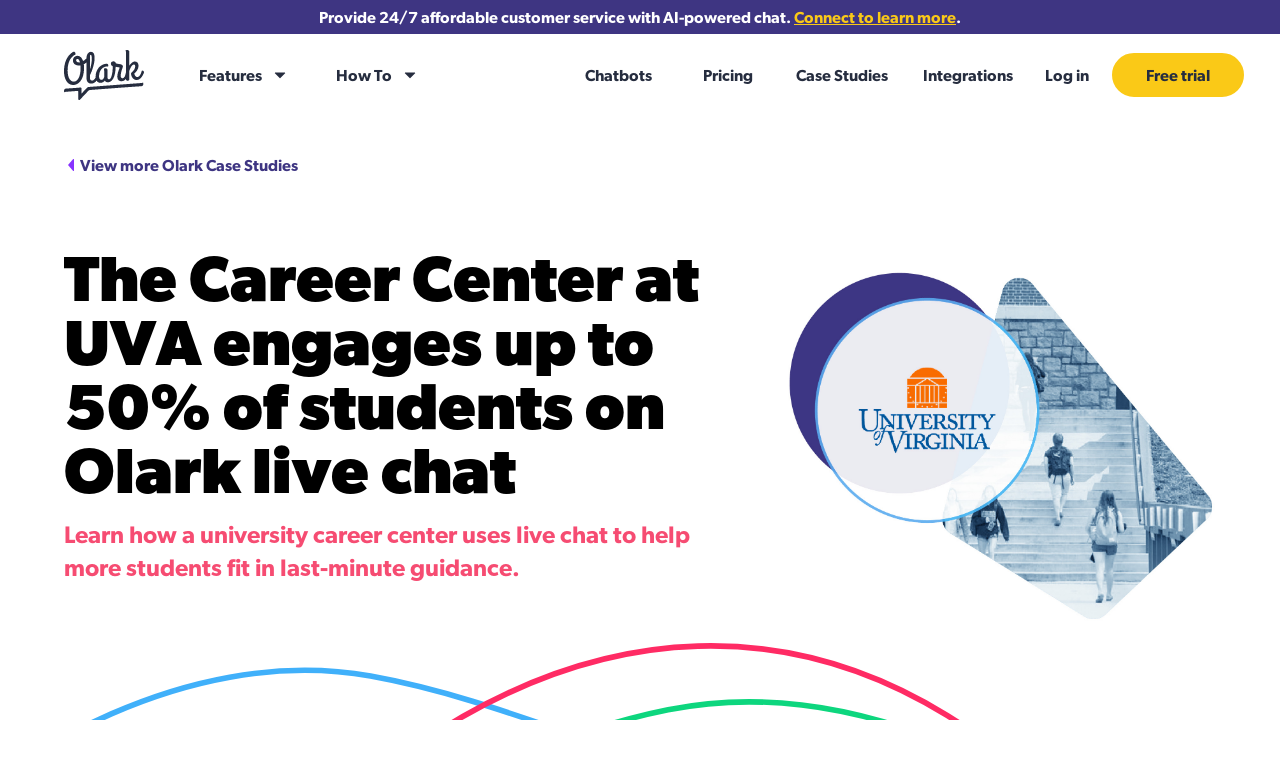

--- FILE ---
content_type: text/html
request_url: https://www.olark.com/case-studies/uva-career-center
body_size: 101784
content:
<!doctype html>
<html lang="en-US">
  <head>
    
<link rel="icon" type="image/png" href="https://www.olark.com/favicon-16.png" sizes="16x16">
<link rel="icon" type="image/png" href="https://www.olark.com/favicon-32.png" sizes="32x32">
<link rel="icon" type="image/png" href="https://www.olark.com/favicon-96.png" sizes="96x96">

<link rel="apple-touch-icon" href="https://www.olark.com/favicon-120.png">
<link rel="apple-touch-icon" href="https://www.olark.com/favicon-152.png" sizes="152x152">
<link rel="apple-touch-icon" href="https://www.olark.com/favicon-167.png" sizes="167x167">
<link rel="apple-touch-icon" href="https://www.olark.com/favicon-180.png" sizes="180x180">

<meta name="facebook-domain-verification" content="gwxh39wyi3zqbm06mw1n9nwjqkh5oj" />



  <link rel="canonical" href="https://www.olark.com/case-studies/uva-career-center/">



  <meta name="pageName" content="/case-studies/uva-career-center/">


<meta charset="utf-8">
<meta http-equiv="x-ua-compatible" content="ie=edge">
<meta name="viewport" content="width=device-width, initial-scale=1">

<meta property="og:title" content="Case Study: The Career Center at UVA" />
<meta property="og:type" content="website" />
<meta property="og:url" content="https://www.olark.com/case-studies/uva-career-center/" />


<meta property="og:image" content="https://www.olark.com/img/global/social/olark-social-share-landscape.jpg" />


<meta property="og:description" content="Explore Olark&#39;s live chat features for sales, marketing, and customer support. Learn to customize your chatbox, automate messages, access reports, and more." />
<meta name="twitter:card" content="summary_large_image">
<meta name="twitter:site" content="@olark">

  <meta name="twitter:title" content="Live Chat Case Studies | Olark">


  <meta name="twitter:description" content="Explore Olark&#39;s live chat features for sales, marketing, and customer support. Learn to customize your chatbox, automate messages, access reports, and more.">



<meta name="twitter:image" content="https://www.olark.com/img/global/social/olark-social-share-landscape.jpg" />



<meta name="slack-app-id" content="A5BKB84CU">




    
      
        <title>Live Chat Case Studies | Olark</title>
        <meta name="og:title" content="Live Chat Case Studies | Olark">
        <meta name="twitter:title" content="Live Chat Case Studies | Olark">
      

      
        <meta name="description" content="Explore Olark&#39;s live chat features for sales, marketing, and customer support. Learn to customize your chatbox, automate messages, access reports, and more.">
        <meta property="og:description" content="Explore Olark&#39;s live chat features for sales, marketing, and customer support. Learn to customize your chatbox, automate messages, access reports, and more." />
        <meta name="twitter:description" content="Explore Olark&#39;s live chat features for sales, marketing, and customer support. Learn to customize your chatbox, automate messages, access reports, and more.">
      
      

      

    
    <link rel="stylesheet" href="https://www.olark.com/css/main.css?v=2025-11-04-1818">
<link href="https://fonts.googleapis.com/css?family=Roboto+Mono" rel="stylesheet">

    

  
  <script>
    window.analyticsConfig = {"_lastModified":"2025-08-01T10:04:22.443Z","integrations":{"Amplitude":{"apiKey":"33cbda08106a2a03c4f92ff7285996b3","batchEvents":false,"bundlingStatus":"bundled","deviceIdFromUrlParam":false,"eventUploadPeriodMillis":30000,"eventUploadThreshold":30,"forceHttps":false,"groupTypeTrait":"","groupValueTrait":"","mapQueryParams":{},"saveParamsReferrerOncePerSession":true,"trackAllPages":false,"trackAllPagesV2":false,"trackCategorizedPages":true,"trackGclid":true,"trackNamedPages":true,"trackReferrer":true,"trackRevenuePerProduct":false,"trackSessionEvents":false,"trackUtmProperties":true,"type":"browser","useCustomAmplitudeProperties":false,"useLogRevenueV2":false,"versionSettings":{"componentTypes":["browser","ios","android","server"],"version":"3.3.3"}},"Bing Ads":{"bundlingStatus":"bundled","tagId":"17506571","type":"browser","versionSettings":{"componentTypes":["browser"],"version":"2.0.3"}},"Google AdWords":{"accountId":"AW-991551375","bundlingStatus":"bundled","clickConversions":[],"conversionLinker":true,"defaultPageConversion":"","disableAdPersonalization":false,"pageLoadConversions":[],"sendPageView":true,"type":"browser","versionSettings":{"componentTypes":["browser"],"version":"1.3.0"}},"Google Analytics":{"anonymizeIp":false,"bundlingStatus":"bundled","classic":false,"contentGroupings":{},"dimensions":{},"domain":"olark.com","doubleClick":true,"enableServerIdentify":false,"enhancedEcommerce":false,"enhancedLinkAttribution":false,"identifyCategory":"","identifyEventName":"","ignoredReferrers":"","includeSearch":false,"metrics":{},"mobileTrackingId":"UA-395071-7","nameTracker":false,"nonInteraction":true,"optimize":"","protocolMappings":{},"reportUncaughtExceptions":false,"sampleRate":100,"sendUserId":true,"setAllMappedProps":true,"siteSpeedSampleRate":1,"trackCategorizedPages":true,"trackNamedPages":true,"trackingId":"UA-395071-7","type":"browser","useGoogleAmpClientId":false,"versionSettings":{"componentTypes":["browser","ios","android","server"],"version":"2.18.6"}},"Google Analytics 4":{"allowAdPersonalizationSignals":true,"allowGoogleSignals":true,"cookieDomain":"auto","cookieExpirationInSeconds":63072000,"cookieFlags":"","cookiePath":"","cookiePrefix":"","cookieUpdate":true,"defaultAdsStorageConsentState":"granted","defaultAnalyticsStorageConsentState":"granted","enableConsentMode":false,"measurementIds":["G-82R22SW1PR"],"pageView":true,"versionSettings":{"componentTypes":[]},"waitTimeToUpdateConsentStage":0},"HubSpot":{"bundlingStatus":"bundled","enableEuropeanDataCenter":false,"loadFormsSdk":false,"portalId":"543330","type":"browser","versionSettings":{"componentTypes":["browser","server"],"version":"2.2.5"}},"Visual Website Optimizer":{"accountId":"","bundlingStatus":"bundled","experimentNonInteraction":false,"isSpa":false,"libraryTolerance":2500,"listen":true,"replay":true,"settingsTolerance":2000,"trackOnlyAbExperiments":false,"type":"browser","useAsyncSmartCode":false,"useExistingJQuery":false,"versionSettings":{"componentTypes":["browser"],"version":"2.4.11"}}}};
  </script>


<script type="text/javascript">
  !function(){var analytics=window.analytics=window.analytics||[];
  if(!analytics.initialize)if(analytics.invoked)window.console&&
  console.error&&console.error("Segment snippet included twice.");
  else{analytics.invoked=!0;analytics.methods=["trackSubmit","trackClick",
  "trackLink","trackForm","pageview","identify","reset","group","track",
  "ready","alias","debug","page","once","off","on", "init"];analytics.factory=
  function(t){return function(){var e=Array.prototype.slice.call(arguments);
  e.unshift(t);analytics.push(e);return analytics}};for(var t=0;
  t<analytics.methods.length;t++){var e=analytics.methods[t];analytics[e]=
  analytics.factory(e)}analytics.load=function(t){var e=document.createElement("script");
  e.type="text/javascript";e.async=!0;e.src="https://www.olark.com/js/analytics-free.min.js";
  var n=document.getElementsByTagName("script")[0];n.parentNode.insertBefore(e,n)};
  analytics.SNIPPET_VERSION="4.0.0";}}();
  analytics.init(window.analyticsConfig.integrations);

</script>






<script type="text/javascript">
  var _vwo_code=(function(){
  var account_id=150968,
  settings_tolerance=2000,
  library_tolerance=2500,
  use_existing_jquery=false,
  
  f=false,d=document;return{use_existing_jquery:function(){
  return use_existing_jquery;},library_tolerance:function(){
  return library_tolerance;},finish:function(){if(!f){f=true;
  var a=d.getElementById('_vis_opt_path_hides');
  if(a)a.parentNode.removeChild(a);}},finished:function(){
  return f;},load:function(a){var b=d.createElement('script');
  b.src=a;b.type='text/javascript';b.innerText;b.onerror=function(){
  _vwo_code.finish();};d.getElementsByTagName('head')[0].appendChild(b);
  },init:function(){settings_timer=setTimeout('_vwo_code.finish()',
  settings_tolerance);this.load('//dev.visualwebsiteoptimizer.com/j.php?a='+
  account_id+'&u='+encodeURIComponent(d.URL)+'&r='+Math.random());var a=
  d.createElement('style'),b='body{opacity:0 !important;filter:alpha(opacity=0) !important;background:none !important;}',
  h=d.getElementsByTagName('head')[0];a.setAttribute('id','_vis_opt_path_hides');
  a.setAttribute('type','text/css');if(a.styleSheet)a.styleSheet.cssText=b;
  else a.appendChild(d.createTextNode(b));h.appendChild(a);return settings_timer;}};
  }());_vwo_settings_timer=_vwo_code.init();
</script>


<script src="https://script.tapfiliate.com/tapfiliate.js" type="text/javascript" async></script>
<script type="text/javascript">
  (function(t,a,p){t.TapfiliateObject=a;t[a]=t[a]||function(){ (t[a].q=t[a].q||[]).push(arguments)}})(window,'tap');
  tap('create', '11931-51b80c', { integration: "javascript" });
  tap('detect');
</script>


<script async type="text/javascript" src="https://www.olark.com/js/app.js?v=2025-11-04-1818"></script>



<script>
  function grecaptchaOnLoad() {
    grecaptcha.execute('6LeHwQcaAAAAAAYUYqGJrbqWgbCdUip9zOjEuEUy', {action: 'website'}).then(function() {
      let logo = document.querySelector(".grecaptcha-logo");
      let response = document.querySelector(".g-recaptcha-response");

      if(logo && response) {
        logo.setAttribute("id", "grecaptcha-logo");
        response.setAttribute("aria-labelledby", "grecaptcha-logo");
      }
   });
  };
</script>
<script src="https://www.google.com/recaptcha/api.js?onload=grecaptchaOnLoad&render=6LeHwQcaAAAAAAYUYqGJrbqWgbCdUip9zOjEuEUy" async defer></script>

    

		
  </head>
  <body class="tw-relative tw-overflow-x-hidden tw-subpixel-antialiased tw-font-sans">
    
    <script>
  
    window.olarkSiteAnnouncements = {};
  
</script>

<div id="js-announcement-banner" class="announcement-banner hidden">
  <div class="announcement-banner-inner">
    <a href="#" id="js-announcement-banner-link" class="announcement-link" target="_blank" rel="noopener">
      <span class="announcement-prefix">New</span> -
      <span id="js-announcement-banner-content"></span>
      <img id="js-announcement-banner-arrow" class="announcement-arrow hidden" src="https://www.olark.com/img/global/text-link-arrow-blue600.svg" alt="Learn more" />
    </a>
  </div>
</div>

    

    
      
        <header class="tw-relative sticky-nav tw-sticky  tw-top-0 tw-z-50">
  
  <nav class="header-bar-nav new hidden" aria-label="hidden-nav">
    <a href="#post_nav" tabindex="-1">Jump to content</a>
    <a href="javascript:olark('api.box.expand)" tabindex="-1">Jump to live chat support</a>
  </nav>


	
  <section class="tw-bg-olark-purple tw-py-2">
    <div class="tw-px-8 tw-mx-auto tw-text-center tw-text-white tw-font-semibold">
      Provide 24/7 affordable customer service with AI-powered chat. <a href="https://www.olark.com/meet/discover-olark?utm_source=marketingoutreach&utm_medium=hellobar&utm_campaign=EID058bhellobar-AIcustomerservice" target="_blank" class="tw-text-olark-yellow tw-underline">Connect to learn more</a>.
    </div>
  </section>


  
  


  <nav aria-label="mobile">
    <div class="tw-container tw-mx-auto tw-flex tw-relative tw-hidden  tw-text-olark-navy  lg:tw-block">
    <div class="tw-w-full tw-flex-grow lg:tw-flex lg:tw-items-center lg:tw-w-auto tw-px-8">
      <a class="tw-px-8 tw-py-4 tw-font-semibold" href="https://www.olark.com/">
        <div class="nav-logo tw-w-20 tw-fill-current">
          <svg viewBox="0 0 127 80" aria-label="Olark Logo" role="img">
  <title>Olark Logo</title>
  <g stroke="none" stroke-width="1">
    <g class="logo" transform="translate(-50.000000, -5142.000000)" fill-rule="nonzero">
      <g transform="translate(50.000000, 5142.000000)">
        <path
          d="M125.275862,52.0021775 C124.793103,52.0625421 124.672414,52.7265526 122.681034,52.8472818 L118.336207,53.1491048 C118.336207,53.1491048 118.336207,53.1491048 118.336207,53.1491048 L38.9827586,59.1855639 C38.137931,59.2459285 37.2931034,59.6684806 36.6896552,60.2721265 L27.637931,69.9304611 L27.637931,60.9361371 C27.637931,60.3928557 27.1551724,59.9703036 26.612069,60.0306682 L15.75,60.8757725 L2.95689655,61.7208767 C1.32758621,61.8416059 0,63.3507207 0,65.5842106 C0,66.550044 0.301724138,67.6969713 0.724137931,67.6969713 C1.20689655,67.6366067 1.32758621,66.9725962 3.31896552,66.851867 L21.6034483,65.4634814 C22.2068966,65.4634814 22.6293103,65.8860335 22.6293103,66.4293149 L22.6293103,78.5625977 C22.6293103,79.9509833 24.3189655,80.4942646 25.3448276,79.4680666 L38.8017241,65.1616584 C39.4051724,64.4976479 40.25,64.0750958 41.1551724,64.0147312 L95.6465517,59.8495744 L123.043103,57.9179075 C124.672414,57.7971783 126,56.2880635 126,54.0545736 C126,53.1491048 125.698276,51.941813 125.275862,52.0021775 Z" />
        <path
          d="M122.858341,35.1658035 C122.190963,38.3269327 119.824802,43.0078355 116.54858,43.2509993 C113.757724,43.4941631 112.240954,40.7585705 111.512905,37.7190233 C114.364431,35.4089673 118.308033,31.0320192 118.308033,25.5608341 C118.308033,21.5486317 116.366567,18.0227568 111.998271,18.3875025 C108.782719,18.6306663 105.991863,21.6702136 103.686373,24.9529246 L103.686373,2.82502039 C103.686373,1.1228739 102.169603,-0.214526903 99.8641136,0.0286368802 C98.8933811,0.0894278259 97.6192946,0.514964446 97.6192946,1.00129201 C97.6192946,1.48761958 98.347344,1.60920147 98.347344,3.67609363 L98.347344,36.1384587 C98.2260024,36.4424134 98.1046608,36.7463681 98.0439901,37.1111138 C97.3766114,40.272243 96.2238665,44.9531458 92.947644,45.1963096 C91.0061789,45.3786824 90.0961171,43.5549541 90.0961171,41.6096438 C90.0961171,34.4971031 93.5543519,27.5061444 93.5543519,26.6550711 C93.8577058,25.0137156 92.0375822,23.3115691 90.1567879,22.9468234 C90.1567879,22.9468234 85.7278205,22.0349592 82.4515981,21.5486317 C81.6628779,18.6914572 79.6607419,18.0227568 77.9619599,18.1443387 C76.1418363,18.2659206 74.3823835,19.7249033 74.3823835,21.6702136 C74.3823835,23.7371057 75.65647,25.1352975 77.4159228,25.9863707 C77.3552521,29.6338275 77.0518981,35.5305492 76.2631779,38.4485146 C76.2631779,38.5093056 76.2631779,38.5700965 76.2631779,38.6308874 C76.2631779,38.6916784 76.2631779,38.7524693 76.2025071,38.8132603 C75.5351285,41.9743895 74.261042,46.6552923 71.4701858,46.8984561 C69.7714038,47.020038 69.0433544,45.3786824 69.0433544,43.7981178 L69.0433544,32.0046744 C69.0433544,30.3025279 67.5265847,28.9651271 65.2210949,29.2082909 C64.2503623,29.2690818 63.4009713,29.8769913 63.4009713,30.5456917 C63.4009713,31.0320192 63.7043252,31.4575558 63.7043252,32.7949567 L63.7043252,43.7373269 C62.915605,45.804219 61.6415185,47.6279474 59.7000533,47.7495293 C57.2125511,47.9319021 55.6351107,45.9258009 55.6351107,42.2175532 C55.6351107,31.9438834 61.9448724,26.837444 67.3445724,26.4119073 C68.0726218,26.3511164 68.7400005,26.4119073 69.4073791,26.4119073 C70.1354285,26.3511164 70.3174409,25.9255798 70.3174409,24.7097609 C70.3174409,22.8860325 68.9826836,21.8525864 67.0412184,21.9741683 C58.4259668,22.7036597 50.17474,30.6064826 50.17474,42.460717 C50.17474,42.9470446 50.17474,43.3725812 50.2354107,43.8589088 C49.0826658,46.3513376 47.2018714,48.7221844 44.8963816,48.9045573 C42.2875378,49.0869301 41.1347929,47.1416199 41.1347929,44.2844454 L41.1347929,40.1506611 C42.0448546,39.2387969 48.5366287,24.3450152 48.5366287,13.8889725 C48.5366287,9.8767701 48.475958,2.46027471 42.226867,2.94660228 C38.6472906,3.25055701 35.7350929,7.26275943 35.7350929,12.6123627 L35.7350929,13.2202721 C34.582348,14.436091 32.2161873,16.746147 30.2747222,17.6580112 C28.6972817,12.7947355 25.7244132,8.90411496 20.5673964,9.32965158 C16.7451369,9.63360631 14.1362931,12.9163174 14.1362931,16.6245651 C14.1362931,22.0957502 18.8686144,25.1960884 24.8143514,24.7705518 L26.1491087,24.6489699 C26.2704503,26.1079526 26.3917919,27.6277263 26.3917919,28.9651271 C26.3311211,42.2783442 21.9021537,50.1811671 16.0170875,50.6067038 C10.9814123,51.0322404 5.70305388,45.7434281 5.70305388,32.8557476 C5.70305388,14.6184639 14.439647,9.45123347 16.9271493,7.87066888 C17.0484908,7.93145983 17.1698324,7.93145983 17.291174,7.93145983 C17.9585526,7.87066888 18.2012358,7.14117754 18.2012358,6.22931335 C18.2012358,4.64874876 17.291174,2.5818566 15.7137336,2.70343849 C15.4103796,2.70343849 15.1676965,2.82502039 14.9250133,2.88581133 C14.3183055,3.12897511 0,9.81597915 0,34.0107756 C0,46.7160832 5.39969995,56.7465893 15.7744043,55.956307 C24.0256312,55.2876066 31.8521626,46.5337104 31.8521626,28.4787995 C31.8521626,26.776653 31.730821,24.8313428 31.4274671,22.8860325 C32.6408828,22.278123 34.278994,21.1230951 35.7350929,19.8464852 L35.7350929,44.9531458 C35.7350929,50.5459128 38.6472906,54.1325786 44.1076614,53.707042 C47.323213,53.4638782 49.8107152,51.457777 51.6915096,49.0261392 C53.0869377,51.3969861 55.3924275,52.7951778 58.6079792,52.552014 C61.2774938,52.3088502 63.2796297,50.9106585 64.7357286,49.1477211 C65.8278027,50.7890766 67.7085971,51.8225227 70.1960993,51.6401498 C76.0811655,51.1538223 78.9326925,45.0139368 80.206779,40.272243 C80.206779,40.211452 80.2674498,40.1506611 80.2674498,40.0898701 C81.5415363,35.8345039 81.9662318,29.6338275 82.0269026,26.837444 L88.4580059,28.0532629 C86.2131868,34.3755212 84.6357464,37.8406051 84.6357464,42.3999261 C84.6357464,48.6613935 88.6400182,50.1811671 91.9769115,49.9380034 C94.7070968,49.6948396 96.7699035,48.2966478 98.2866732,46.3513376 C98.2866732,48.9653482 100.288809,49.269303 101.684237,49.1477211 C103.747044,48.9653482 103.686373,47.2632017 103.686373,45.9258009 L103.686373,33.7068208 C105.870521,25.9863707 109.086073,23.433151 110.784855,23.3115691 C112.119612,23.1899872 113.029674,24.3450152 113.029674,26.1079526 C113.029674,32.6733748 106.416559,35.4697583 106.416559,37.6582323 C106.416559,42.3391351 110.117476,48.4790207 115.699189,47.9926931 C122.130292,47.5063655 125.649198,40.0290792 126.923284,36.0776677 C127.590663,33.7676118 123.707732,30.7280645 122.858341,35.1658035 Z M41.1347929,10.6062614 C41.1347929,9.45123347 41.4381468,7.74908699 42.226867,7.68829605 C43.3796119,7.6275051 44.1683322,9.69439726 44.1683322,14.3753001 C44.1683322,18.2659206 42.6515625,27.8100991 41.1954636,30.9104373 L41.1954636,10.6062614 L41.1347929,10.6062614 Z M24.5109975,19.8464852 C20.8100796,20.1504399 19.2326391,18.0835478 19.2326391,16.3206103 C19.2326391,15.5303281 19.5966639,14.496882 20.9920919,14.3753001 C23.1762402,14.1929272 24.6323391,16.5029832 25.2997177,19.7249033 L24.5109975,19.8464852 Z" />
      </g>
    </g>
  </g>
</svg>
        </div>
      </a>
      <ul class="tw-flex-grow nav-links">
        <li class="has-subnav tw-c-nav-text-link tw-inline-block tw-pl-4 tw-pr-12 tw-py-6 tw-font-semibold hover:tw-text-olark-pink tw-relative tw-cursor-pointer">
          <a class="toggle-button tw-relative" id="features-label" href="#" aria-controls="features-menu" aria-label="features" aria-expanded="false">
            Features
            <svg class="tw-w-4 tw-h-8 tw-absolute tw-ml-2 tw--mt-6 tw-fill-current header-menu-caret" viewBox="0 0 1792 1792">
              <path d="M1408 704q0 26-19 45l-448 448q-19 19-45 19t-45-19l-448-448q-19-19-19-45t19-45 45-19h896q26 0 45 19t19 45z"/>
            </svg>
            <span class="sr-only">Features submenu</span>
          </a>
          <ul id="features-menu" class="subnav tw-bg-white tw-shadow-lg tw-rounded tw-px-6 tw-py-4 tw-invisible tw-absolute tw-l-0 tw-w-56 tw-ml-0 tw-mt-3">
            <li class="tw-border-b tw-border-olark-charcoal">
              <a href="https://www.olark.com/features" class="js-cta tw-text-olark-purple tw-font-semibold tw-inline-block tw-py-2 hover:tw-underline" data-cta-name="Overview">Overview</a>
            </li>
            <li class="tw-border-b tw-border-olark-charcoal">
              <a href="https://www.olark.com/features/customization" class="js-cta tw-text-olark-purple tw-font-semibold tw-inline-block tw-py-2 hover:tw-underline" data-cta-name="Features Dropdown Customization">Customization</a>
            </li>
            <li class="tw-border-b tw-border-olark-charcoal">
              <a href="https://www.olark.com/features/automated" class="js-cta tw-text-olark-purple tw-font-semibold tw-inline-block tw-py-2 hover:tw-underline" data-cta-name="Features Dropdown Automation">Automation</a>
            </li>
            <li class="tw-border-b tw-border-olark-charcoal">
              <a href="https://www.olark.com/features/reporting" class="js-cta tw-text-olark-purple tw-font-semibold tw-inline-block tw-py-2 hover:tw-underline" data-cta-name="Features Dropdown Reporting">Reporting</a>
            </li>
            <li class="tw-border-b tw-border-olark-charcoal">
              <a href="https://www.olark.com/features/searchable-transcripts" class="js-cta tw-text-olark-purple tw-font-semibold tw-inline-block tw-py-2 hover:tw-underline" data-cta-name="Features Dropdown Transcripts">Searchable Transcripts</a>
            </li>
            <li class="tw-border-b tw-border-olark-charcoal">
              <a href="https://www.olark.com/features/custom-forms" class="js-cta tw-text-olark-purple tw-font-semibold tw-inline-block tw-py-2 hover:tw-underline" data-cta-name="Features Dropdown Custom Forms">Custom Forms</a>
            </li>
            <li class="tw-border-b tw-border-olark-charcoal">
              <a href="https://www.olark.com/features/realtime" class="js-cta tw-text-olark-purple tw-font-semibold tw-inline-block tw-py-2 hover:tw-underline" data-cta-name="Features Dropdown Real-time">Real-Time Engagement</a>
            </li>
            <li class="tw-border-b tw-border-olark-charcoal">
              <a href="https://www.olark.com/all-powerups" class="js-cta tw-text-olark-purple tw-font-semibold tw-inline-block tw-py-2 hover:tw-underline" data-cta-name="Dropdown All Powerups">Power-Ups</a>
            </li>
            <li class="tw-border-b tw-border-olark-charcoal">
              <a href="https://www.olark.com/features/team-management" class="js-cta tw-text-olark-purple tw-font-semibold tw-inline-block tw-py-2 hover:tw-underline" data-cta-name="Features Dropdown Team Management">Team Management</a>
            </li>
              <li class="">
              <a href="https://www.olark.com/ada-accessible-live-chat" class="js-cta tw-text-olark-purple tw-font-semibold tw-inline-block tw-py-2 hover:tw-underline" data-cta-name="Features Dropdown Accessible Live Chat">Accessible Live Chat</a>
            </li>
          </ul>
        </li>
        <li class="has-subnav tw-c-nav-text-link tw-inline-block tw-px-4 tw-py-8 tw-font-semibold hover:tw-text-olark-pink tw-relative tw-cursor-pointer">
          <a class="toggle-button tw-relative" id="how-to-label" href="#" aria-controls="how-to-menu" aria-label="how-to" aria-expanded="false">
            How To
            <svg class="tw-w-4 tw-h-8 tw-absolute tw-ml-2 tw--mt-6 tw-fill-current header-menu-caret" viewBox="0 0 1792 1792">
              <path d="M1408 704q0 26-19 45l-448 448q-19 19-45 19t-45-19l-448-448q-19-19-19-45t19-45 45-19h896q26 0 45 19t19 45z"/>
            </svg>
            <span class="sr-only">How To submenu</span>
          </a>
          <ul id="how-to-menu" class="subnav tw-bg-white tw-shadow-lg tw-rounded tw-px-6 tw-py-4 tw-invisible tw-absolute tw-l-0 tw-w-56 tw-ml-0 tw-mt-3">
            <li class="tw-border-b tw-border-olark-charcoal">
              <a href="https://www.olark.com/ecommerce" class="js-cta tw-text-olark-purple tw-font-semibold tw-inline-block tw-py-2 hover:tw-underline" data-cta-name="Dropdown Sales">Increase Sales</a>
            </li>
            <li class="tw-border-b tw-border-olark-charcoal">
              <a href="https://www.olark.com/live-chat-lead-generation" class="js-cta tw-text-olark-purple tw-font-semibold tw-inline-block tw-py-2 hover:tw-underline" data-cta-name="Dropdown Leads">Generate Leads</a>
            </li>
            <li class="tw-border-b tw-border-olark-charcoal">
              <a href="https://www.olark.com/customer-service" class="js-cta tw-text-olark-purple tw-font-semibold tw-inline-block tw-py-2 hover:tw-underline" data-cta-name="Dropdown Customer Service">Provide Great Service</a>
            </li>
            <li class="tw-border-b tw-border-olark-charcoal">
              <a href="https://www.olark.com/live-chat-for-higher-education" class="js-cta tw-text-olark-purple tw-font-semibold tw-inline-block tw-py-2 hover:tw-underline" data-cta-name="Dropdown Engage Students">Engage Students</a>
            </li>
            <li class="">
              <a href="https://www.olark.com/tips-for-remote-managers-and-going-remote-guide" class="js-cta tw-text-olark-purple tw-font-semibold tw-inline-block tw-py-2 hover:tw-underline" data-cta-name="Dropdown Remote Team">Manage a Remote Team</a>
            </li>
          </ul>
        </li>
      </ul>
      <ul class="nav-links">
        <li class="tw-inline-block">
          <a class="tw-c-nav-text-link tw-hidden xl:tw-inline-block tw-px-6 tw-py-6 tw-font-semibold hover:tw-text-olark-pink hide-on-smaller-view" href="https://www.olark.com/chatbot-copilot">
        Chatbots
          </a>
        </li>
        <li class="tw-inline-block">
          <a class="tw-c-nav-text-link tw-inline-block tw-px-6 tw-py-6 tw-font-semibold hover:tw-text-olark-pink" href="https://www.olark.com/pricing">
        Pricing
          </a>
        </li>
        <li class="tw-inline-block">
          <a class="tw-c-nav-text-link tw-inline-block tw-px-4 tw-py-6 tw-font-semibold hover:tw-text-olark-pink" href="https://www.olark.com/case-studies">
          Case Studies
          </a>
        </li>
        <li class="tw-inline-block">
          <a class="tw-c-nav-text-link tw-inline-block tw-px-4 tw-py-6 tw-font-semibold hover:tw-text-olark-pink" href="https://www.olark.com/integrations">
          Integrations
          </a>
        <li class="tw-inline-block">
          <a href="https://www.olark.com/login" class="tw-c-nav-text-link tw-inline-block tw-px-4 tw-py-6 tw-font-semibold hover:tw-text-olark-pink">
          Log in
          </a>
          <a href="https://www.olark.com/signup/create_new_account/trial" class="btn btn-yellow-on-dark btn-sm tw-mx-1 tw-mt-4 lg:tw-mt-0">
          Free trial
          </a>
        </li>
      </ul>
    </div>
    </div>
  </nav>
  <nav class="tw-block lg:tw-hidden tw-relative tw-z-10 tw-bg-white" aria-label="primary">
    <div class="tw-flex tw-justify-between">
      <a href="https://www.olark.com/" class="tw-block tw-w-32 tw-px-8 tw-py-4 pride">
        <svg viewBox="0 0 127 80" aria-label="Olark Logo" role="img">
  <title>Olark Logo</title>
  <g stroke="none" stroke-width="1">
    <g class="logo" transform="translate(-50.000000, -5142.000000)" fill-rule="nonzero">
      <g transform="translate(50.000000, 5142.000000)">
        <path
          d="M125.275862,52.0021775 C124.793103,52.0625421 124.672414,52.7265526 122.681034,52.8472818 L118.336207,53.1491048 C118.336207,53.1491048 118.336207,53.1491048 118.336207,53.1491048 L38.9827586,59.1855639 C38.137931,59.2459285 37.2931034,59.6684806 36.6896552,60.2721265 L27.637931,69.9304611 L27.637931,60.9361371 C27.637931,60.3928557 27.1551724,59.9703036 26.612069,60.0306682 L15.75,60.8757725 L2.95689655,61.7208767 C1.32758621,61.8416059 0,63.3507207 0,65.5842106 C0,66.550044 0.301724138,67.6969713 0.724137931,67.6969713 C1.20689655,67.6366067 1.32758621,66.9725962 3.31896552,66.851867 L21.6034483,65.4634814 C22.2068966,65.4634814 22.6293103,65.8860335 22.6293103,66.4293149 L22.6293103,78.5625977 C22.6293103,79.9509833 24.3189655,80.4942646 25.3448276,79.4680666 L38.8017241,65.1616584 C39.4051724,64.4976479 40.25,64.0750958 41.1551724,64.0147312 L95.6465517,59.8495744 L123.043103,57.9179075 C124.672414,57.7971783 126,56.2880635 126,54.0545736 C126,53.1491048 125.698276,51.941813 125.275862,52.0021775 Z" />
        <path
          d="M122.858341,35.1658035 C122.190963,38.3269327 119.824802,43.0078355 116.54858,43.2509993 C113.757724,43.4941631 112.240954,40.7585705 111.512905,37.7190233 C114.364431,35.4089673 118.308033,31.0320192 118.308033,25.5608341 C118.308033,21.5486317 116.366567,18.0227568 111.998271,18.3875025 C108.782719,18.6306663 105.991863,21.6702136 103.686373,24.9529246 L103.686373,2.82502039 C103.686373,1.1228739 102.169603,-0.214526903 99.8641136,0.0286368802 C98.8933811,0.0894278259 97.6192946,0.514964446 97.6192946,1.00129201 C97.6192946,1.48761958 98.347344,1.60920147 98.347344,3.67609363 L98.347344,36.1384587 C98.2260024,36.4424134 98.1046608,36.7463681 98.0439901,37.1111138 C97.3766114,40.272243 96.2238665,44.9531458 92.947644,45.1963096 C91.0061789,45.3786824 90.0961171,43.5549541 90.0961171,41.6096438 C90.0961171,34.4971031 93.5543519,27.5061444 93.5543519,26.6550711 C93.8577058,25.0137156 92.0375822,23.3115691 90.1567879,22.9468234 C90.1567879,22.9468234 85.7278205,22.0349592 82.4515981,21.5486317 C81.6628779,18.6914572 79.6607419,18.0227568 77.9619599,18.1443387 C76.1418363,18.2659206 74.3823835,19.7249033 74.3823835,21.6702136 C74.3823835,23.7371057 75.65647,25.1352975 77.4159228,25.9863707 C77.3552521,29.6338275 77.0518981,35.5305492 76.2631779,38.4485146 C76.2631779,38.5093056 76.2631779,38.5700965 76.2631779,38.6308874 C76.2631779,38.6916784 76.2631779,38.7524693 76.2025071,38.8132603 C75.5351285,41.9743895 74.261042,46.6552923 71.4701858,46.8984561 C69.7714038,47.020038 69.0433544,45.3786824 69.0433544,43.7981178 L69.0433544,32.0046744 C69.0433544,30.3025279 67.5265847,28.9651271 65.2210949,29.2082909 C64.2503623,29.2690818 63.4009713,29.8769913 63.4009713,30.5456917 C63.4009713,31.0320192 63.7043252,31.4575558 63.7043252,32.7949567 L63.7043252,43.7373269 C62.915605,45.804219 61.6415185,47.6279474 59.7000533,47.7495293 C57.2125511,47.9319021 55.6351107,45.9258009 55.6351107,42.2175532 C55.6351107,31.9438834 61.9448724,26.837444 67.3445724,26.4119073 C68.0726218,26.3511164 68.7400005,26.4119073 69.4073791,26.4119073 C70.1354285,26.3511164 70.3174409,25.9255798 70.3174409,24.7097609 C70.3174409,22.8860325 68.9826836,21.8525864 67.0412184,21.9741683 C58.4259668,22.7036597 50.17474,30.6064826 50.17474,42.460717 C50.17474,42.9470446 50.17474,43.3725812 50.2354107,43.8589088 C49.0826658,46.3513376 47.2018714,48.7221844 44.8963816,48.9045573 C42.2875378,49.0869301 41.1347929,47.1416199 41.1347929,44.2844454 L41.1347929,40.1506611 C42.0448546,39.2387969 48.5366287,24.3450152 48.5366287,13.8889725 C48.5366287,9.8767701 48.475958,2.46027471 42.226867,2.94660228 C38.6472906,3.25055701 35.7350929,7.26275943 35.7350929,12.6123627 L35.7350929,13.2202721 C34.582348,14.436091 32.2161873,16.746147 30.2747222,17.6580112 C28.6972817,12.7947355 25.7244132,8.90411496 20.5673964,9.32965158 C16.7451369,9.63360631 14.1362931,12.9163174 14.1362931,16.6245651 C14.1362931,22.0957502 18.8686144,25.1960884 24.8143514,24.7705518 L26.1491087,24.6489699 C26.2704503,26.1079526 26.3917919,27.6277263 26.3917919,28.9651271 C26.3311211,42.2783442 21.9021537,50.1811671 16.0170875,50.6067038 C10.9814123,51.0322404 5.70305388,45.7434281 5.70305388,32.8557476 C5.70305388,14.6184639 14.439647,9.45123347 16.9271493,7.87066888 C17.0484908,7.93145983 17.1698324,7.93145983 17.291174,7.93145983 C17.9585526,7.87066888 18.2012358,7.14117754 18.2012358,6.22931335 C18.2012358,4.64874876 17.291174,2.5818566 15.7137336,2.70343849 C15.4103796,2.70343849 15.1676965,2.82502039 14.9250133,2.88581133 C14.3183055,3.12897511 0,9.81597915 0,34.0107756 C0,46.7160832 5.39969995,56.7465893 15.7744043,55.956307 C24.0256312,55.2876066 31.8521626,46.5337104 31.8521626,28.4787995 C31.8521626,26.776653 31.730821,24.8313428 31.4274671,22.8860325 C32.6408828,22.278123 34.278994,21.1230951 35.7350929,19.8464852 L35.7350929,44.9531458 C35.7350929,50.5459128 38.6472906,54.1325786 44.1076614,53.707042 C47.323213,53.4638782 49.8107152,51.457777 51.6915096,49.0261392 C53.0869377,51.3969861 55.3924275,52.7951778 58.6079792,52.552014 C61.2774938,52.3088502 63.2796297,50.9106585 64.7357286,49.1477211 C65.8278027,50.7890766 67.7085971,51.8225227 70.1960993,51.6401498 C76.0811655,51.1538223 78.9326925,45.0139368 80.206779,40.272243 C80.206779,40.211452 80.2674498,40.1506611 80.2674498,40.0898701 C81.5415363,35.8345039 81.9662318,29.6338275 82.0269026,26.837444 L88.4580059,28.0532629 C86.2131868,34.3755212 84.6357464,37.8406051 84.6357464,42.3999261 C84.6357464,48.6613935 88.6400182,50.1811671 91.9769115,49.9380034 C94.7070968,49.6948396 96.7699035,48.2966478 98.2866732,46.3513376 C98.2866732,48.9653482 100.288809,49.269303 101.684237,49.1477211 C103.747044,48.9653482 103.686373,47.2632017 103.686373,45.9258009 L103.686373,33.7068208 C105.870521,25.9863707 109.086073,23.433151 110.784855,23.3115691 C112.119612,23.1899872 113.029674,24.3450152 113.029674,26.1079526 C113.029674,32.6733748 106.416559,35.4697583 106.416559,37.6582323 C106.416559,42.3391351 110.117476,48.4790207 115.699189,47.9926931 C122.130292,47.5063655 125.649198,40.0290792 126.923284,36.0776677 C127.590663,33.7676118 123.707732,30.7280645 122.858341,35.1658035 Z M41.1347929,10.6062614 C41.1347929,9.45123347 41.4381468,7.74908699 42.226867,7.68829605 C43.3796119,7.6275051 44.1683322,9.69439726 44.1683322,14.3753001 C44.1683322,18.2659206 42.6515625,27.8100991 41.1954636,30.9104373 L41.1954636,10.6062614 L41.1347929,10.6062614 Z M24.5109975,19.8464852 C20.8100796,20.1504399 19.2326391,18.0835478 19.2326391,16.3206103 C19.2326391,15.5303281 19.5966639,14.496882 20.9920919,14.3753001 C23.1762402,14.1929272 24.6323391,16.5029832 25.2997177,19.7249033 L24.5109975,19.8464852 Z" />
      </g>
    </g>
  </g>
</svg>
      </a>
      <div class="tw-w-32 tw-px-8 tw-py-6 tw-relative tw-flex tw-justify-end">
        <button class="mobile-menu-open tw-absolute tw-cursor-pointer" aria-label="Main menu" aria-expanded="false">
        <svg width="32" height="22" viewBox="0 0 32 22" version="1.1" xmlns="http://www.w3.org/2000/svg" xmlns:xlink="http://www.w3.org/1999/xlink" aria-labelledby="svg-mobile-menu" role="img">
    <title id="svg-mobile-menu">Mobile Menu</title><g stroke="none" stroke-width="1" fill="none" fill-rule="evenodd"><g fill="#2B2929"><g transform="translate(-1140.000000, -38.000000) translate(1140.000000, 38.000000)"><rect x="0" y="20" width="32" height="2"/><rect x="0" y="10" width="32" height="2"/><rect x="0" y="0" width="32" height="2"/></g></g></g></svg>
        </button>
        <button class="mobile-menu-close tw-absolute tw-text-olark-navy tw-hidden tw-cursor-pointer tw-bg-white tw-w-full tw-flex tw-justify-end" aria-label="Close main menu" aria-expanded="true">
          <svg width="24px" height="24px" viewBox="0 0 24 24" version="1.1" xmlns="http://www.w3.org/2000/svg" xmlns:xlink="http://www.w3.org/1999/xlink">
            <g stroke="none" stroke-width="1" fill="none" fill-rule="evenodd">
              <g transform="translate(-1009.000000, -37.000000)" fill="#000">
                <path d="M1019.6066,49.0208153 L1009,59.627417 L1010.41421,61.0416306 L1021.02082,50.4350288 L1031.62742,61.0416306 L1033.04163,59.627417 L1022.43503,49.0208153 L1033.04163,38.4142136 L1031.62742,37 L1021.02082,47.6066017 L1010.41421,37 L1009,38.4142136 L1019.6066,49.0208153 Z"></path>
              </g>
            </g>
          </svg>
        </button>
      </div>
    </div>
    <div class="mobile-menu tw-absolute tw-w-4/5 tw-bg-olark-gray tw-text-olark-navy tw-text-xl tw-border-l-8 tw-border-olark-purple tw-right-0 tw-z-10 tw-px-8 tw-py-8 tw-hidden">
      <div class="">
        <ul>
          <li class="tw-border-b tw-border-olark-charcoal">
            <div class="tw-relative">
              <button id="features-collapsible" data-for="collapsible-features" class="lbl-toggle tw-font-semibold tw-inline-block tw-py-2 tw-block tw-cursor-pointer tw-font-sans">
                Features
                <span class="tw-c-triangle-down tw-inline-block tw-ml-2 tw-h-2 mobile-menu-caret">
                  <svg class="tw-fill-current" viewBox="0 0 1792 1792">
                    <path d="M1408 704q0 26-19 45l-448 448q-19 19-45 19t-45-19l-448-448q-19-19-19-45t19-45 45-19h896q26 0 45 19t19 45z"/>
                  </svg>
                </span>
              </button>
              <input aria-labelledby="features-collapsible" id="collapsible-features" class="collapsible-toggle tw-hidden" type="checkbox">
              <ul class="collapsible-content">
                <li class="tw-border-t tw-border-b tw-border-olark-charcoal">
                  <a href="https://www.olark.com/features" class="js-cta tw-text-olark-purple tw-font-semibold tw-inline-block tw-py-2 tw-pl-4" data-cta-name="Overview">Overview</a>
                </li>
                <li class="tw-border-b tw-border-olark-charcoal">
                  <a href="https://www.olark.com/features/customization" class="js-cta tw-text-olark-purple tw-font-semibold tw-inline-block tw-py-2 tw-pl-4" data-cta-name="Features Dropdown Customization">Customization</a>
                </li>
                <li class="tw-border-b tw-border-olark-charcoal">
                  <a href="https://www.olark.com/features/automated" class="js-cta tw-text-olark-purple tw-font-semibold tw-inline-block tw-py-2 tw-pl-4" data-cta-name="Features Dropdown Automation">Automation</a>
                </li>
                <li class="tw-border-b tw-border-olark-charcoal">
                  <a href="https://www.olark.com/features/reporting" class="js-cta tw-text-olark-purple tw-font-semibold tw-inline-block tw-py-2 tw-pl-4" data-cta-name="Features Dropdown Reporting">Reporting</a>
                </li>
                <li class="tw-border-b tw-border-olark-charcoal">
                  <a href="https://www.olark.com/features/searchable-transcripts" class="js-cta tw-text-olark-purple tw-font-semibold tw-inline-block tw-py-2 tw-pl-4" data-cta-name="Features Dropdown Searchable Transcripts">Searchable Transcripts</a>
                </li>
                <li class="tw-border-b tw-border-olark-charcoal">
                  <a href="https://www.olark.com/features/custom-forms" class="js-cta tw-text-olark-purple tw-font-semibold tw-inline-block tw-py-2 tw-pl-4" data-cta-name="Features Dropdown Custom Forms">Custom Forms</a>
                </li>
                <li class="tw-border-b tw-border-olark-charcoal">
                  <a href="https://www.olark.com/features/realtime" class="js-cta tw-text-olark-purple tw-font-semibold tw-inline-block tw-py-2 tw-pl-4" data-cta-name="Features Dropdown Real-Time">Real-Time Engagement</a>
                </li>
                <li class="tw-border-b tw-border-olark-charcoal">
                  <a href="https://www.olark.com/all-powerups" class="js-cta tw-text-olark-purple tw-font-semibold tw-inline-block tw-py-2 tw-pl-4" data-cta-name="Features Dropdown Power-Ups">Power-Ups</a>
                </li>
                <li class="tw-border-b tw-border-olark-charcoal">
                  <a href="https://www.olark.com/features/team-management" class="js-cta tw-text-olark-purple tw-font-semibold tw-inline-block tw-py-2 tw-pl-4" data-cta-name="Features Dropdown Team Management">Team Management</a>
                </li>
                <li class="">
                  <a href="https://www.olark.com/ada-accessible-live-chat" class="js-cta tw-text-olark-purple tw-font-semibold tw-inline-block tw-py-2 tw-pl-4" data-cta-name="Features Dropdown Accessible Live Chat">Accessible Live Chat</a>
                </li>
              </ul>
            </div>
          </li>
          <li class="tw-border-b tw-border-olark-charcoal">
            <div class="tw-relative">
              <button id="howto-collapsible" data-for="collapsible" class="lbl-toggle tw-font-semibold tw-inline-block tw-py-2 tw-block tw-cursor-pointer tw-font-sans">
                How To
                <span class="tw-c-triangle-down tw-inline-block tw-ml-2 tw-h-2 mobile-menu-caret">
                  <svg class="tw-fill-current" viewBox="0 0 1792 1792">
                    <path d="M1408 704q0 26-19 45l-448 448q-19 19-45 19t-45-19l-448-448q-19-19-19-45t19-45 45-19h896q26 0 45 19t19 45z"/>
                  </svg>
                </span>
              </button>
              <input aria-labelledby="howto-collapsible" id="collapsible" class="collapsible-toggle tw-hidden" type="checkbox">
              <ul class="collapsible-content">
                <li class="tw-border-t tw-border-b tw-border-olark-charcoal">
                  <a href="https://www.olark.com/ecommerce" class="js-cta tw-text-olark-purple tw-font-semibold tw-inline-block tw-py-2 tw-pl-4" data-cta-name="Dropdown Sales">Increase Sales</a>
                </li>
                <li class="tw-border-b tw-border-olark-charcoal">
                  <a href="https://www.olark.com/live-chat-lead-generation" class="js-cta tw-text-olark-purple tw-font-semibold tw-inline-block tw-py-2 tw-pl-4" data-cta-name="Dropdown Leads">Generate Leads</a>
                </li>
                <li class="tw-border-b tw-border-olark-charcoal">
                  <a href="https://www.olark.com/customer-service" class="js-cta tw-text-olark-purple tw-font-semibold tw-inline-block tw-py-2 tw-pl-4" data-cta-name="Dropdown Customer Service">Provide Great Service</a>
                </li>
                <li class="tw-border-b tw-border-olark-charcoal">
                  <a href="https://www.olark.com/live-chat-for-higher-education" class="js-cta tw-text-olark-purple tw-font-semibold tw-inline-block tw-py-2 tw-pl-4" data-cta-name="Dropdown Engage Students">Engage Students</a>
                </li>
                <li class="">
                  <a href="https://www.olark.com/tips-for-remote-managers-and-going-remote-guide" class="js-cta tw-text-olark-purple tw-font-semibold tw-inline-block tw-py-2 tw-pl-4" data-cta-name="Case Studies">Manage a Remote Team</a>
                </li>
              </ul>
            </div>
          </li>
          <li class="tw-border-b tw-border-olark-charcoal">
            <a href="https://www.olark.com/pricing"  class="tw-font-semibold tw-inline-block tw-py-2">Pricing</a>
          </li>
          <li class="tw-border-b tw-border-olark-charcoal">
            <a href="https://www.olark.com/chatbot-copilot"  class="tw-font-semibold tw-inline-block tw-py-2">Chatbots</a>
          </li>
          <li class="tw-border-b tw-border-olark-charcoal">
            <a href="https://www.olark.com/case-studies"  class="tw-font-semibold tw-inline-block tw-py-2">Case Studies</a>
          </li>
          <li class="tw-border-b tw-border-olark-charcoal">
            <a href="https://www.olark.com/integrations"  class="tw-font-semibold tw-inline-block tw-py-2">Integrations</a>
          </li>

          <li class="tw-border-b tw-border-olark-charcoal">
            <a href="https://www.olark.com/login" class="tw-font-semibold tw-inline-block tw-py-2 tw-text-olark-green tw-underline">
            Log in
            </a>
          </li>
          <li class="">
            <a href="https://www.olark.com/signup/create_new_account/trial" class="tw-text-olark-green tw-underline tw-font-semibold tw-inline-block tw-py-2">
            Free trial
            </a>
          </li>
        </ul>
      </div>
    </div>
  </nav>
</header>
<div class="hidden tw-bg-olark-gray tw-text-olark-charcoal tw-fixed tw-bottom-0 tw-m-0 tw-py-8 tw-w-full tw-rounded-none tw-z-20" id="cookie-consent">
  <p class="tw-container tw-mx-auto tw-px-8" id="cookie-consent-message">
    Olark uses cookies to give you the best possible experience on our website. By clicking "I like cookies", you agree to our use of them.<br>Refer to our <a href="https://www.olark.com/privacy-policy" class="tw-text-lg tw-leading-snug xl:tw-text-xl tw-font-semibold tw-text-olark-blue tw-underline hover:tw-no-underline" target="_blank">privacy policy</a> for details. <br><a href="#" role="button" class="btn btn-green btn-sm tw-mt-4" id="cookie-consent-accept">I like cookies</a>
  </p>
</div>
<span id="post_nav"></span>

      
      <main>
        

  
<div class="tw-font-sans">

  <section class="tw-container tw-px-8 tw-mx-auto tw-mt-4 tw-mb-4 sm:tw-mt-8 tw-flex tw-flex-col lg:tw-flex-row lg:tw-items-start">
    <div class="lg:tw-w-7/12 lg:tw-px-8">
       <div class="tw-bg-white tw-text-olark-purple tw-font-semibold tw-py-2 tw-px-0 tw-rounded tw-inline-flex tw-items-center">
  <svg class="tw-fill-current tw-w-4 tw-h-4 tw-mr-0" xmlns="http://www.w3.org/2000/svg" viewBox="0 0 3 6"><path d="M0.113389 3.13093C0.0483036 3.05578 0.0483036 2.94422 0.113389 2.86907L1.89881 0.807438C2.02004 0.667457 2.25 0.753192 2.25 0.938369L2.25 5.06163C2.25 5.24681 2.02004 5.33254 1.89881 5.19256L0.113389 3.13093Z" fill="#8733ff"/></svg>
  <span><a href="https://www.olark.com/case-studies">View more Olark Case Studies</a></span> 
</div>
    </div>
  </section>


  <section class="tw-container tw-px-8 tw-mx-auto tw-mt-8 tw-mb-18 sm:tw-mt-16 tw-flex tw-flex-col lg:tw-flex-row lg:tw-items-start">
    <div class="lg:tw-w-7/12 lg:tw-px-8">
      <h1 class="tw-mx-auto tw-text-left tw-text-4xl sm:tw-text-4xl md:tw-text-5xl xl:tw-text-6xl sm:tw-max-w-lg md:tw-max-w-3xl xl:tw-max-w-4xl tw-leading-snug md:tw-leading-none tw-font-bold tw-text-black">
          The Career Center at UVA engages up to 50% of students on Olark live chat
        </h1>
           <h2 class="tw-mt-4 tw-font-semibold tw-text-2xl sm:tw-mb-4 sm:tw-leading-snug xl:tw-text-2xl tw-text-olark-pink">
          Learn how a university career center uses live chat to help more students fit in last-minute guidance.
        </h2>

    </div>
    <div class="lg:tw-w-5/12 lg:tw-px-8 tw-mb-4 tw-mt-6">
      <img src="https://www.olark.com/img/views/case-studies/uva-career-center/uva-header.jpg" class="" alt="The Career Center at UVA">
      </div>
    </section>

    <div class="tw-w-full tw-text-center">




<svg xmlns="http://www.w3.org/2000/svg" viewBox="0 0 1600 341.91"><defs><style>.a,.b,.c{fill:none;stroke-miterlimit:10;stroke-width:7px;}.a{stroke:#40b0fa;}.b{stroke:#0dd67e;}.c{stroke:#ff2b64;}</style></defs><path class="a" d="M1608.09,268.35c-254.67-1.31-511.58-31.56-758.54-104.68C720.14,125.35,596.81,70.52,463.18,46.47,217.92,2.32-1.07,174.08-1.07,174.08"/><path class="b" d="M-.23,195.32s281.09,68.34,532.45-10.53c100.57-31.55,199.22-75.45,302.87-96.15,107.77-21.52,218.14-5.85,320.47,31.88,20.43,7.54,40.64,15.66,60.78,23.94,64,26.31,127.38,54,190.65,82,51.31,22.69,104.79,39.5,160.76,46.36a289.48,289.48,0,0,0,32.21,2.47"/><path class="c" d="M1602.79,303.14c-226.61-25.05-231.57-91.66-418.91-207.38S763-33.75,516.12,136.38,1,316.34,1,316.34"/></svg>






    </div>
 
    <section class="tw-container tw-px-8 tw-mx-auto tw-mb-24 sm:tw-mt-8 tw-flex tw-flex-col lg:tw-flex-row lg:tw-items-start">
      <div class="lg:tw-w-8/12 lg:tw-px-8">
        <p class="tw-font-light tw-text-olark-navy tw-text-xl tw-leading-tight tw-mb-6">The Career Center at University of Virginia (UVA) supports students in planning for their post-college journey. At the center, counselors advise students on issues like selecting an academic major, finding work experience, or prepping for a first interview.
        </p>
        <p class="tw-font-light tw-text-olark-navy tw-text-xl tw-leading-tight tw-mb-6">The Career Center is committed to providing access to career guidance for every undergraduate. But reaching students (without adding to their stress) can be challenging. Students may procrastinate on preparations for career fairs or job interviews, leaving little time to make Center appointments. The Career Center building is also located at one of the far corners of the large campus, which is out of the way for most students. Making the trek requires planning and can be burdensome for already stressed-out students. In order to better accommodate and assist students, the UVA Career Center needed a live chat tool to connect with students on short notice.</p>
      </div>
      <div class="tw-w-full lg:tw-w-4/12 lg:tw-pl-4">
        <p class="tw-font-light tw-text-xl tw-leading-snug tw-text-olark-charcoal">
          <span class="tw-font-semibold tw-text-black">Organization</span>
          <br>The University of Virginia is a public research university in Charlottesville, Virginia, founded in 1819. The UVA Career Center serves all degree-seeking students, regardless of major or year. 
            <br>
              <br>
                <span class="tw-font-semibold tw-text-black">Location</span>
                <br>Virginia, USA
            
                </p>
              </div>
            </section>
            
            <div class="w-full-bleed tw-relative tw-rounded-t-bubble tw-bg-olark-navy"></div>
            <section class="w-full-bleed tw-bg-olark-navy tw-text-left tw-relative lg:tw-pt-8">

    <section class="tw-container tw-px-8 tw-mx-auto sm:tw-mt-8 tw-flex tw-flex-col lg:tw-flex-row lg:tw-items-start">
      <div class="lg:tw-w-8/12 lg:tw-px-8 tw-font-light tw-text-white">
        <p class="tw-text-xl tw-leading-tight tw-mb-6">
          <span class="tw-text-olark-green tw-font-semibold">Approach</span><br>When Nathan Hunsaker, Associate Director of Technology and Data, began his research for a live chat solution for the Career Center’s website, he first reached out to UVA’s general licensing team to see which platforms other departments were using. But most of the currently licensed chat tools had too many features and were too expensive per seat for what he was looking for. He went his own route and chose Olark because of its simplicity and ease of use. Olark delivered exactly what Nathan and his team needed: an unfussy way to give students an instant line to the Career Center and its advisors.

        </p>

        <p class="tw-text-white tw-font-semibold tw-text-xl tw-leading-tight tw-mb-6">
     Key Olark features used: 
        </p>

        <p class="tw-text-xl tw-leading-tight tw-mb-6">
          <span class="tw-text-white tw-font-semibold">Power-Up: Co-browsing</span><br>The university’s team wanted to take their customer service to the next level by showing visitors where to find information on their site, and to troubleshoot issues they were having with the website.<br><br>

When students had issues submitting applications or completing forms, their team wanted to be able to see the visitors’ screens to help troubleshoot scenarios. Co-browsing allows their team to see their visitors’ screens as they navigate the University of Montana website and gives their team full-screen control tools.
        </p>
        <p class="tw-text-xl tw-leading-tight tw-mb-6">
          <span class="tw-text-white tw-font-semibold">Transcripts</span><br>Nathan and his administrative team rely on transcripts to see what students are asking about at any given time. This helps them anticipate upcoming and future questions. Olark’s transcript captures important information, such as the visitor's name, email, location, page the conversation originated from, chat rating, and—of course—the full conversation.
        </p>

               <p class="tw-text-xl tw-leading-tight tw-mb-6">
          <span class="tw-text-white tw-font-semibold">Chat Routing</span><br>The agents at the UVA Career Center use chat transfers to direct students to the most relevant advisor. There are typically one or two agents accepting inbound chats, who then transfer students to the appropriate advisor once they’ve gathered enough information. Routing lets the team efficiently make use of advisor availability.
        </p>

                       <p class="tw-text-xl tw-leading-tight tw-mb-6">
          <span class="tw-text-white tw-font-semibold">Tagging & Reporting</span><br>Nathan heavily uses tagging to tie a conversation to an appointment type. Tagging allows advisors to sort and see what kind of services the student needs before they come into the career center for their appointments (for example, a resume vs. interview appointment). Once the conversation is tagged, Nathan is able to import Olark conversations into the Career Center’s main appointment-tracking platform. 
        </p>

        <p class="tw-text-xl tw-leading-tight tw-mb-6">
          <span class="tw-text-olark-green tw-font-semibold">Results</span><br>The Career Center and the students at UVA have adopted Olark quickly and seamlessly. Within the first month, over 30 advisors at the Career Center are using Olark to assist students and have logged almost 400 chats, even with limited chat hours. Olark chats account for up to half of the Career Center’s one-on-one engagements with students.  Olark has proved to be very user-friendly, which is not only important for the students, but also for the Career Center advisors who may be less tech-savvy.
        </p>

                       <p class="tw-text-xl tw-leading-tight tw-mb-6">
          <span class="tw-text-olark-green tw-font-semibold">Conclusion</span><br>Post-college life can be scary, and the UVA Career Center wants to be there for students as they explore options for their future. If a student is anxious about tomorrow’s career fair and has last-minute questions, a student can use Olark to quickly connect with the Career Center. The option and presence of live chat is comforting for students, and it helps the Career Center achieve the goal of providing accessible advice to students at any time during a formative yet exciting period of life. 
        </p>

      </div>

      <div class="tw-w-full lg:tw-w-4/12 lg:tw-pl-4">


<div class="tw-p-8 tw-relative tw-rounded-lg tw-shadow-xl tw-bg-white tw-border tw-border-olark-gray">
                        
<h3 class="tw-font-semibold tw-text-xl tw-mb-4 tw-text-olark-navy">Wondering if Olark is right for your organization?</h3>
<p class="tw-font-light tw-text-md tw-mb-4">Schedule a call with one of our consultants:</p>


<script charset="utf-8" type="text/javascript" src="//js.hsforms.net/forms/v2.js"></script>
<script>
  hbspt.forms.create({
  portalId: "543330",
  formId: "99e13aa9-764c-4a7c-8cf8-9a8a638c092d"
});
</script>
                      </div>

                      

                      <p class="lg:tw-block tw-hidden tw-mt-24 tw-pt-16 tw-pb-40 tw-font-bold tw-italic tw-text-white tw-text-3xl">Transcripts help the team anticipate upcoming and future questions.</p>
                      <p class="lg:tw-block tw-hidden tw-mt-24 tw-pt-16 tw-pb-40 tw-font-bold tw-italic tw-text-white tw-text-3xl">The option and presence of live chat is comforting for students.</p>




              </div> 
            </section>









            </section>
            <div class="w-full-bleed tw-relative tw-rounded-b-bubble tw-bg-olark-navy"></div>
            <section class="tw-bg-white">
              <div class="tw-container tw-m-auto tw-p-8 tw-objects-center tw-text-center">
                <div class="tw-m-auto tw-p-4">
                  <img src="https://www.olark.com/img/views/landing-pages/quotes-pink.png" class="tw-mx-auto tw-object-cover tw-h-12" alt="pink quotation marks over olark live chat testimonial">
                  </div>
                  <div class="tw-m-auto tw-pb-4 lg:tw-w-1/2">
                    <h2 class="tw-text-2xl tw-font-light tw-text-olark-charcoal">
        "We wanted a way to help our students out quickly when the need arose. Olark gives students a direct line to us and our services that is much more up-to-date than placing a phone call."
    
                        </h2>
                      </div>
                      <div class="tw-m-auto tw-pb-8">
                        <span class="tw-font-semibold tw-text-lg tw-leading-snug tw-text-olark-charcoal tw-px-8">
                          <cite>Nathan Hunsaker, Associate Director of Technology and Data</cite>
                        </span>
                      </div>
                    </div>
                  </section>
                  <div class="tw-container tw-mx-auto tw-px-8 tw-mt-2 lg:tw-mt-4 tw-mb-16 tw-text-center">
                    <section class="tw-my-4">
                      <h2 class="tw-mb-4 tw-text-3xl lg:tw-text-4xl xl:tw-text-5xl tw-font-bold tw-text-olark-pink">
      Join these colleges and universities using Olark:
    </h2>
                      <img src="https://www.olark.com/img/views/case-studies/edu-logos-mobile.jpg" class="lead-gen-transcripts-img-mobile" alt="Two portraits of live chat agents" />
                      <img src="https://www.olark.com/img/views/case-studies/edu-logos-desktop.jpg" class="lead-gen-transcripts-img-desktop" alt="Logos of colleges and universities that use Olark" />
                    </section>
                  </div>
                  
                  <section class="tw-text-center tw-bg-olark-pink">
                    <div class=" tw-relative tw-mx-auto tw-py-16 lg:tw-py-20 lg:tw-max-w-2xl">
                      <h3 class="tw-text-white tw-antialiased tw-mb-4 tw-text-3xl lg:tw-text-4xl xl:tw-text-5xl tw-font-bold tw-mx-auto sm:tw-max-w-lg lg:tw-max-w-2xl">Your next customer is on your website. Talk to them.</h3>
                      <div class="tw-mt-8 tw-mx-auto tw-text-center">
                        <a href="https://www.olark.com/signup/create_new_account/trial" class="btn btn-green-alt">Start 2-week trial</a>
                      </div>
                    </div>
                  </section>
                </div>


      </main>
      
        <footer class="tw-container tw-mx-auto tw-font-light tw-text-lg tw-leading-snug">
  
  <div class="tw-hidden lg:tw-flex tw-flex-col lg:tw-flex-row lg:tw-justify-between lg:tw-px-8 lg:tw-pt-16 lg:tw-pb-8 tw-border-t-2 tw-border-olark-gray lg:tw-border-none">
    <div class="tw-mx-auto tw-mt-8 lg:tw-mt-0 lg:tw-w-1/5 lg:tw-order-1">
      <a class="tw-px-0 tw-py-2 tw-font-semibold" href="https://www.olark.com/">
        <div class="nav-logo tw-w-20 tw-fill-current tw-text-olark-navy">
          <svg viewBox="0 0 127 80" aria-label="Olark Logo" role="img">
  <title>Olark Logo</title>
  <g stroke="none" stroke-width="1">
    <g class="logo" transform="translate(-50.000000, -5142.000000)" fill-rule="nonzero">
      <g transform="translate(50.000000, 5142.000000)">
        <path
          d="M125.275862,52.0021775 C124.793103,52.0625421 124.672414,52.7265526 122.681034,52.8472818 L118.336207,53.1491048 C118.336207,53.1491048 118.336207,53.1491048 118.336207,53.1491048 L38.9827586,59.1855639 C38.137931,59.2459285 37.2931034,59.6684806 36.6896552,60.2721265 L27.637931,69.9304611 L27.637931,60.9361371 C27.637931,60.3928557 27.1551724,59.9703036 26.612069,60.0306682 L15.75,60.8757725 L2.95689655,61.7208767 C1.32758621,61.8416059 0,63.3507207 0,65.5842106 C0,66.550044 0.301724138,67.6969713 0.724137931,67.6969713 C1.20689655,67.6366067 1.32758621,66.9725962 3.31896552,66.851867 L21.6034483,65.4634814 C22.2068966,65.4634814 22.6293103,65.8860335 22.6293103,66.4293149 L22.6293103,78.5625977 C22.6293103,79.9509833 24.3189655,80.4942646 25.3448276,79.4680666 L38.8017241,65.1616584 C39.4051724,64.4976479 40.25,64.0750958 41.1551724,64.0147312 L95.6465517,59.8495744 L123.043103,57.9179075 C124.672414,57.7971783 126,56.2880635 126,54.0545736 C126,53.1491048 125.698276,51.941813 125.275862,52.0021775 Z" />
        <path
          d="M122.858341,35.1658035 C122.190963,38.3269327 119.824802,43.0078355 116.54858,43.2509993 C113.757724,43.4941631 112.240954,40.7585705 111.512905,37.7190233 C114.364431,35.4089673 118.308033,31.0320192 118.308033,25.5608341 C118.308033,21.5486317 116.366567,18.0227568 111.998271,18.3875025 C108.782719,18.6306663 105.991863,21.6702136 103.686373,24.9529246 L103.686373,2.82502039 C103.686373,1.1228739 102.169603,-0.214526903 99.8641136,0.0286368802 C98.8933811,0.0894278259 97.6192946,0.514964446 97.6192946,1.00129201 C97.6192946,1.48761958 98.347344,1.60920147 98.347344,3.67609363 L98.347344,36.1384587 C98.2260024,36.4424134 98.1046608,36.7463681 98.0439901,37.1111138 C97.3766114,40.272243 96.2238665,44.9531458 92.947644,45.1963096 C91.0061789,45.3786824 90.0961171,43.5549541 90.0961171,41.6096438 C90.0961171,34.4971031 93.5543519,27.5061444 93.5543519,26.6550711 C93.8577058,25.0137156 92.0375822,23.3115691 90.1567879,22.9468234 C90.1567879,22.9468234 85.7278205,22.0349592 82.4515981,21.5486317 C81.6628779,18.6914572 79.6607419,18.0227568 77.9619599,18.1443387 C76.1418363,18.2659206 74.3823835,19.7249033 74.3823835,21.6702136 C74.3823835,23.7371057 75.65647,25.1352975 77.4159228,25.9863707 C77.3552521,29.6338275 77.0518981,35.5305492 76.2631779,38.4485146 C76.2631779,38.5093056 76.2631779,38.5700965 76.2631779,38.6308874 C76.2631779,38.6916784 76.2631779,38.7524693 76.2025071,38.8132603 C75.5351285,41.9743895 74.261042,46.6552923 71.4701858,46.8984561 C69.7714038,47.020038 69.0433544,45.3786824 69.0433544,43.7981178 L69.0433544,32.0046744 C69.0433544,30.3025279 67.5265847,28.9651271 65.2210949,29.2082909 C64.2503623,29.2690818 63.4009713,29.8769913 63.4009713,30.5456917 C63.4009713,31.0320192 63.7043252,31.4575558 63.7043252,32.7949567 L63.7043252,43.7373269 C62.915605,45.804219 61.6415185,47.6279474 59.7000533,47.7495293 C57.2125511,47.9319021 55.6351107,45.9258009 55.6351107,42.2175532 C55.6351107,31.9438834 61.9448724,26.837444 67.3445724,26.4119073 C68.0726218,26.3511164 68.7400005,26.4119073 69.4073791,26.4119073 C70.1354285,26.3511164 70.3174409,25.9255798 70.3174409,24.7097609 C70.3174409,22.8860325 68.9826836,21.8525864 67.0412184,21.9741683 C58.4259668,22.7036597 50.17474,30.6064826 50.17474,42.460717 C50.17474,42.9470446 50.17474,43.3725812 50.2354107,43.8589088 C49.0826658,46.3513376 47.2018714,48.7221844 44.8963816,48.9045573 C42.2875378,49.0869301 41.1347929,47.1416199 41.1347929,44.2844454 L41.1347929,40.1506611 C42.0448546,39.2387969 48.5366287,24.3450152 48.5366287,13.8889725 C48.5366287,9.8767701 48.475958,2.46027471 42.226867,2.94660228 C38.6472906,3.25055701 35.7350929,7.26275943 35.7350929,12.6123627 L35.7350929,13.2202721 C34.582348,14.436091 32.2161873,16.746147 30.2747222,17.6580112 C28.6972817,12.7947355 25.7244132,8.90411496 20.5673964,9.32965158 C16.7451369,9.63360631 14.1362931,12.9163174 14.1362931,16.6245651 C14.1362931,22.0957502 18.8686144,25.1960884 24.8143514,24.7705518 L26.1491087,24.6489699 C26.2704503,26.1079526 26.3917919,27.6277263 26.3917919,28.9651271 C26.3311211,42.2783442 21.9021537,50.1811671 16.0170875,50.6067038 C10.9814123,51.0322404 5.70305388,45.7434281 5.70305388,32.8557476 C5.70305388,14.6184639 14.439647,9.45123347 16.9271493,7.87066888 C17.0484908,7.93145983 17.1698324,7.93145983 17.291174,7.93145983 C17.9585526,7.87066888 18.2012358,7.14117754 18.2012358,6.22931335 C18.2012358,4.64874876 17.291174,2.5818566 15.7137336,2.70343849 C15.4103796,2.70343849 15.1676965,2.82502039 14.9250133,2.88581133 C14.3183055,3.12897511 0,9.81597915 0,34.0107756 C0,46.7160832 5.39969995,56.7465893 15.7744043,55.956307 C24.0256312,55.2876066 31.8521626,46.5337104 31.8521626,28.4787995 C31.8521626,26.776653 31.730821,24.8313428 31.4274671,22.8860325 C32.6408828,22.278123 34.278994,21.1230951 35.7350929,19.8464852 L35.7350929,44.9531458 C35.7350929,50.5459128 38.6472906,54.1325786 44.1076614,53.707042 C47.323213,53.4638782 49.8107152,51.457777 51.6915096,49.0261392 C53.0869377,51.3969861 55.3924275,52.7951778 58.6079792,52.552014 C61.2774938,52.3088502 63.2796297,50.9106585 64.7357286,49.1477211 C65.8278027,50.7890766 67.7085971,51.8225227 70.1960993,51.6401498 C76.0811655,51.1538223 78.9326925,45.0139368 80.206779,40.272243 C80.206779,40.211452 80.2674498,40.1506611 80.2674498,40.0898701 C81.5415363,35.8345039 81.9662318,29.6338275 82.0269026,26.837444 L88.4580059,28.0532629 C86.2131868,34.3755212 84.6357464,37.8406051 84.6357464,42.3999261 C84.6357464,48.6613935 88.6400182,50.1811671 91.9769115,49.9380034 C94.7070968,49.6948396 96.7699035,48.2966478 98.2866732,46.3513376 C98.2866732,48.9653482 100.288809,49.269303 101.684237,49.1477211 C103.747044,48.9653482 103.686373,47.2632017 103.686373,45.9258009 L103.686373,33.7068208 C105.870521,25.9863707 109.086073,23.433151 110.784855,23.3115691 C112.119612,23.1899872 113.029674,24.3450152 113.029674,26.1079526 C113.029674,32.6733748 106.416559,35.4697583 106.416559,37.6582323 C106.416559,42.3391351 110.117476,48.4790207 115.699189,47.9926931 C122.130292,47.5063655 125.649198,40.0290792 126.923284,36.0776677 C127.590663,33.7676118 123.707732,30.7280645 122.858341,35.1658035 Z M41.1347929,10.6062614 C41.1347929,9.45123347 41.4381468,7.74908699 42.226867,7.68829605 C43.3796119,7.6275051 44.1683322,9.69439726 44.1683322,14.3753001 C44.1683322,18.2659206 42.6515625,27.8100991 41.1954636,30.9104373 L41.1954636,10.6062614 L41.1347929,10.6062614 Z M24.5109975,19.8464852 C20.8100796,20.1504399 19.2326391,18.0835478 19.2326391,16.3206103 C19.2326391,15.5303281 19.5966639,14.496882 20.9920919,14.3753001 C23.1762402,14.1929272 24.6323391,16.5029832 25.2997177,19.7249033 L24.5109975,19.8464852 Z" />
      </g>
    </g>
  </g>
</svg>
        </div>
      </a>
      <ul>
        <li class="tw-inline-block">
          <a href="https://www.facebook.com/olarklivechat/" target="_blank" rel="noopener" class="tw-inline-block tw-px-2 tw-py-4 tw-text-olark-charcoal hover:tw-text-facebook-blue">
            <div class="tw-h-6 footer-icon"><svg width="15" height="28" viewBox="0 0 15 28" version="1.1" xmlns="http://www.w3.org/2000/svg"
  xmlns:xlink="http://www.w3.org/1999/xlink" aria-label="Facebook" role="img">
    <title>Facebook</title>
  <g stroke="none" stroke-width="1" fill="none" fill-rule="evenodd">
    <g transform="translate(-223.000000, -5161.000000)" fill-rule="nonzero">
      <path
        d="M237.435144,5161.00583 L233.837326,5161 C229.795301,5161 227.183167,5163.70466 227.183167,5167.89084 L227.183167,5171.06798 L223.565722,5171.06798 C223.253132,5171.06798 223,5171.32373 223,5171.6392 L223,5176.24251 C223,5176.55798 223.25342,5176.81345 223.565722,5176.81345 L227.183167,5176.81345 L227.183167,5188.42906 C227.183167,5188.74454 227.436299,5189 227.748889,5189 L232.468626,5189 C232.781216,5189 233.034347,5188.74424 233.034347,5188.42906 L233.034347,5176.81345 L237.263984,5176.81345 C237.576574,5176.81345 237.829706,5176.55798 237.829706,5176.24251 L237.831438,5171.6392 C237.831438,5171.48773 237.771691,5171.34267 237.665762,5171.23547 C237.559834,5171.12827 237.415517,5171.06798 237.265427,5171.06798 L233.034347,5171.06798 L233.034347,5168.37468 C233.034347,5167.08017 233.34001,5166.42301 235.01091,5166.42301 L237.434567,5166.42214 C237.746868,5166.42214 238,5166.16638 238,5165.8512 L238,5161.57676 C238,5161.26187 237.747157,5161.00641 237.435144,5161.00583 Z" />
    </g>
  </g>
</svg></div>
          </a>
        </li>
        <li class="tw-inline-block">
          <a href="https://twitter.com/olark" target="_blank" rel="noopener" class="tw-inline-block tw-px-2 tw-py-4 tw-text-olark-charcoal hover:tw-text-twitter-blue">
            <div class="tw-h-6 footer-icon"><svg width="28" height="23" viewBox="0 0 28 23" version="1.1" xmlns="http://www.w3.org/2000/svg"
  xmlns:xlink="http://www.w3.org/1999/xlink">
  <title>twitter (1)</title>
  <desc>Created with Sketch.</desc>
  <g stroke="none" stroke-width="1" fill="none" fill-rule="evenodd">
    <g fill-rule="nonzero">
      <g transform="translate(-269.000000, -5164.000000) translate(269.000000, 5164.000000)">
        <path
          d="M28,2.72284615 C26.95875,3.18461538 25.84925,3.49069231 24.6925,3.63930769 C25.8825,2.921 26.79075,1.79223077 27.21775,0.431692308 C26.10825,1.10046154 24.88325,1.57284615 23.57775,1.83646154 C22.52425,0.702384615 21.02275,0 19.38475,0 C16.20675,0 13.64825,2.60784615 13.64825,5.80484615 C13.64825,6.26484615 13.68675,6.70715385 13.78125,7.12823077 C9.009,6.89292308 4.78625,4.58053846 1.9495,1.058 C1.45425,1.92669231 1.16375,2.921 1.16375,3.99138462 C1.16375,6.00123077 2.1875,7.78284615 3.7135,8.81430769 C2.79125,8.79661538 1.8865,8.52592308 1.12,8.09953846 C1.12,8.11723077 1.12,8.14023077 1.12,8.16323077 C1.12,10.9833846 3.10975,13.3258462 5.719,13.8654615 C5.25175,13.9946154 4.7425,14.0565385 4.214,14.0565385 C3.8465,14.0565385 3.4755,14.0353077 3.12725,13.9574615 C3.871,16.2556923 5.9815,17.9453077 8.491,18.0001538 C6.538,19.5446923 4.05825,20.4753077 1.37375,20.4753077 C0.903,20.4753077 0.4515,20.4540769 0,20.3956923 C2.54275,22.0534615 5.55625,23 8.806,23 C19.369,23 25.144,14.1538462 25.144,6.486 C25.144,6.22946154 25.13525,5.98176923 25.123,5.73584615 C26.26225,4.91846154 27.2195,3.89761538 28,2.72284615 Z" />
      </g>
    </g>
  </g>
</svg></div>
          </a>
        </li>
        <li class="tw-inline-block">
          <a href="https://www.instagram.com/olarklivechat/" target="_blank" rel="noopener" class="tw-inline-block tw-px-2 tw-py-4 tw-text-olark-charcoal hover:tw-text-instagram-pink">
            <div class="tw-h-6 footer-icon"><svg width="28" height="28" viewBox="0 0 28 28" version="1.1" xmlns="http://www.w3.org/2000/svg"
  xmlns:xlink="http://www.w3.org/1999/xlink" aria-label="Instagram" role="img">
    <title>Instagram</title>
  <g stroke="none" stroke-width="1" fill="none" fill-rule="evenodd">
    <g transform="translate(-325.000000, -5161.000000)" fill-rule="nonzero">
      <g transform="translate(325.000000, 5161.000000)">
        <path
          d="M19.25,0 L8.75,0 C3.91825,0 0,3.91825 0,8.75 L0,19.25 C0,24.08175 3.91825,28 8.75,28 L19.25,28 C24.08175,28 28,24.08175 28,19.25 L28,8.75 C28,3.91825 24.08175,0 19.25,0 Z M25.375,19.25 C25.375,22.6275 22.6275,25.375 19.25,25.375 L8.75,25.375 C5.3725,25.375 2.625,22.6275 2.625,19.25 L2.625,8.75 C2.625,5.3725 5.3725,2.625 8.75,2.625 L19.25,2.625 C22.6275,2.625 25.375,5.3725 25.375,8.75 L25.375,19.25 Z" />
        <path
          d="M14,7 C10.13425,7 7,10.13425 7,14 C7,17.86575 10.13425,21 14,21 C17.86575,21 21,17.86575 21,14 C21,10.13425 17.86575,7 14,7 Z M14,18.375 C11.5885,18.375 9.625,16.4115 9.625,14 C9.625,11.58675 11.5885,9.625 14,9.625 C16.4115,9.625 18.375,11.58675 18.375,14 C18.375,16.4115 16.4115,18.375 14,18.375 Z" />
        <circle cx="21" cy="7" r="1" />
      </g>
    </g>
  </g>
</svg></div>
          </a>
        </li>
        <li class="tw-inline-block">
          <a href="https://www.linkedin.com/company/469764/" target="_blank" rel="noopener" class="tw-inline-block tw-px-2 tw-py-4 tw-text-olark-charcoal hover:tw-text-linkedin-blue">
            <div class="tw-h-6 footer-icon"><svg width="25" height="24" viewBox="0 0 25 24" version="1.1" xmlns="http://www.w3.org/2000/svg"
  xmlns:xlink="http://www.w3.org/1999/xlink" aria-label="Linkedin" role="img">
    <title>Linkedin</title>
  <g stroke="none" stroke-width="1" fill="none" fill-rule="evenodd">
    <g transform="translate(-383.000000, -5162.000000)" fill-rule="nonzero">
      <g transform="translate(383.000000, 5162.000000)">
        <path
          d="M25,14.714381 L25,24 L19.6416905,24 L19.6416905,15.3362757 C19.6416905,13.1598776 18.8666688,11.6745709 16.9271384,11.6745709 C15.4465529,11.6745709 14.5654554,12.6755588 14.1778284,13.643846 C14.0364715,13.9900049 14.000086,14.4718128 14.000086,14.9563652 L14.000086,24 L8.6399747,24 C8.6399747,24 8.71216436,9.32649476 8.6399747,7.80621019 L13.9995629,7.80621019 L13.9995629,10.1016151 C13.9886938,10.1187829 13.9745697,10.1372937 13.9643399,10.153936 L13.9995629,10.153936 L13.9995629,10.1016151 C14.7116366,8.99978102 15.9833255,7.42577408 18.8297603,7.42577408 C22.3563007,7.42571569 25,9.74027377 25,14.714381 Z M3.03307007,0 C1.19938296,0 0,1.20834448 0,2.79735865 C0,4.35174525 1.1646831,5.59676109 2.96192664,5.59676109 L2.99773085,5.59676109 C4.86693156,5.59676109 6.02940595,4.35197882 6.02940595,2.79735865 C5.99418298,1.20834448 4.86693156,0 3.03307007,0 Z M0.318343613,24 L5.6764206,24 L5.6764206,7.80621019 L0.318343613,7.80621019 L0.318343613,24 Z" />
      </g>
    </g>
  </g>
</svg></div>
          </a>
        </li>
      </ul>
    </div>
    <div class="tw-flex tw-flex-col lg:tw-flex-row tw-flex-wrap lg:tw-flex-no-wrap lg:tw-order-2 lg:tw-w-4/5">
      <div class="tw-px-8 tw-my-4 tw-py-4 lg:tw-py-0 lg:tw-w-1/4 tw-relative tw-border-b-2 tw-border-olark-gray lg:tw-border-none">
        <h2 class="tw-font-semibold tw-text-olark-purple tw-mb-2 tw-text-xl lg:tw-text-lg">Product</h2>
        <ul class="tw-relative tw-text-olark-charcoal">
          <li>
            <a href="https://www.olark.com/pricing" class="tw-block lg:tw-inline-block tw-py-1 hover:tw-text-olark-blue">Pricing</a>
          </li>
          <li>
            <a href="https://www.olark.com/chatbot-copilot" class="tw-block lg:tw-inline-block tw-py-1 hover:tw-text-olark-blue">Chatbots</a>
          </li>
          <li>
            <a href="https://www.olark.com/features" class="tw-block lg:tw-inline-block tw-py-1 hover:tw-text-olark-blue">Features</a>
          </li>
          <li>
            <a href="https://www.olark.com/integrations" class="tw-block lg:tw-inline-block tw-py-1 hover:tw-text-olark-blue">Integrations</a>
          </li>
          <li>
            <a href="https://www.olark.com/product-tour" class="tw-block lg:tw-inline-block tw-py-1 hover:tw-text-olark-blue">Product Tour</a>
          </li>
          <li>
            <a href="https://www.olark.com/case-studies" class="tw-block lg:tw-inline-block tw-py-1 hover:tw-text-olark-blue">Case Studies</a>
          </li>
        </ul>
      </div>
      <div class="tw-px-8 tw-my-4 tw-py-4 lg:tw-py-0 lg:tw-w-1/4 tw-relative tw-border-b-2 tw-border-olark-gray lg:tw-border-none">
        <h2 class="tw-font-semibold tw-text-olark-purple tw-mb-2 tw-text-xl lg:tw-text-lg">Support</h2>
        <ul class="tw-relative tw-text-olark-charcoal">
          <li>
            <a href="https://www.olark.com/faq" class="tw-block lg:tw-inline-block tw-py-1 hover:tw-text-olark-green">FAQ</a>
          </li>
          <li>
            <a href="https://www.olark.com/help" class="tw-block lg:tw-inline-block tw-py-1 hover:tw-text-olark-green">Help Center</a>
          </li>
          <li>
            <a href="https://www.olark.com/help/getting-started" class="tw-block lg:tw-inline-block tw-py-1 hover:tw-text-olark-green">Getting Started</a>
          </li>
          <li>
            <a href="https://www.olark.com/help" class="tw-block lg:tw-inline-block tw-py-1 hover:tw-text-olark-green">Troubleshooting</a>
          </li>
          <li>
            <a href="https://www.olark.com/api" class="tw-block lg:tw-inline-block tw-py-1 hover:tw-text-olark-green">JavaScript API</a>
          </li>
          
        </ul>
      </div>
      <div class="tw-px-8 tw-my-0 lg:tw-my-4 lg:tw-w-1/4">
        <h2 class="tw-font-semibold tw-text-olark-purple tw-mb-2 tw-text-xl lg:tw-text-lg">About</h2>
        <ul class="tw-relative tw-text-olark-charcoal">
          <li>
            <a href="https://www.olark.com/about" class="tw-block lg:tw-inline-block tw-py-1 hover:tw-text-olark-pink">Our Team</a>
          </li>
          <li>
            <a href="https://www.olark.com/values" class="tw-block lg:tw-inline-block tw-py-1 hover:tw-text-olark-pink">Our Values</a>
          </li>
          <li>
            <a href="https://www.olark.com/jobs" class="tw-block lg:tw-inline-block tw-py-1 hover:tw-text-olark-pink">Become an Olarker</a>
          </li>
        </ul>
      </div>
      <div class="lg:tw-order-3 lg:tw-w-1/4 lg:tw-px-4 lg:tw-my-4">
        <h2 class="tw-font-semibold tw-text-olark-purple tw-mb-2 tw-text-xl lg:tw-text-lg">Connect with us</h2>
        <ul class="tw-relative tw-text-olark-charcoal">
          <li>
            <a href="https://blog.olark.com" class="tw-block lg:tw-inline-block tw-py-1 hover:tw-text-olark-purple">Speak: The Olark Blog</a>
          </li>
          <li>
            <a href="https://www.olark.com/tips-for-remote-managers-and-going-remote-guide" class="tw-block lg:tw-inline-block tw-py-1 hover:tw-text-olark-purple">Our Guide to Remote Work</a>
          </li>
          <li>
            <a href="https://www.olark.com/partners" class="tw-block lg:tw-inline-block tw-py-1 hover:tw-text-olark-purple">Become a Partner</a>
          </li>
          <li>
            <a href="https://www.olark.com/contact" class="tw-block lg:tw-inline-block tw-py-1 hover:tw-text-olark-purple">Contact Us</a>
          </li>
        </ul>
      </div>
    </div>
  </div>
  <ul class="tw-hidden lg:tw-block tw-px-8 tw-border-t-2 tw-border-olark-gray tw-flex tw-content-start tw-text-sm">
    <li class="tw-inline-block">
      <a href="https://www.olark.com/tos" class="tw-inline-block tw-px-6 tw-py-4 tw--ml-6 tw-text-olark-charcoal hover:tw-text-olark-purple hover:tw-underline">Terms of Service</a>
    </li>
    <li class="tw-inline-block">
      <a href="https://www.olark.com/privacy-policy" class="tw-inline-block tw-px-6 tw-py-4 tw-text-olark-charcoal hover:tw-text-olark-purple hover:tw-underline">Privacy Policy</a>
    </li>
    <li class="tw-inline-block">
      <a href="https://www.olark.com/help/gdpr" class="tw-inline-block tw-px-6 tw-py-4 tw-text-olark-charcoal hover:tw-text-olark-purple hover:tw-underline">GDPR</a>
    </li>
    <li class="tw-inline-block">
      <a href="https://www.olark.com/ada-accessible-live-chat" class="tw-inline-block tw-px-6 tw-py-4 tw-text-olark-charcoal hover:tw-text-olark-purple hover:tw-underline">Accessibility</a>
    </li>
    <li class="tw-inline-block">
      <a href="https://blog.olark.com/statement-of-solidarity-and-action-for-black-lives-matter" class="tw-inline-block tw-px-6 tw-py-4 tw-text-olark-charcoal hover:tw-text-olark-purple hover:tw-underline">Statement of Action</a>
    </li>
  </ul>
  
  <div class="tw-block lg:tw-hidden mobile-footer-menu">
    <div class="tw-bg-white tw-px-8">
      <div class="tw-py-4 tw-text-center">
        <a class="tw-inline-block tw-mx-auto" href="https://www.olark.com/">
          <div class="tw-w-32 tw-text-olark-navy footer-logo">
            <svg viewBox="0 0 127 80" aria-label="Olark Logo" role="img">
  <title>Olark Logo</title>
  <g stroke="none" stroke-width="1">
    <g class="logo" transform="translate(-50.000000, -5142.000000)" fill-rule="nonzero">
      <g transform="translate(50.000000, 5142.000000)">
        <path
          d="M125.275862,52.0021775 C124.793103,52.0625421 124.672414,52.7265526 122.681034,52.8472818 L118.336207,53.1491048 C118.336207,53.1491048 118.336207,53.1491048 118.336207,53.1491048 L38.9827586,59.1855639 C38.137931,59.2459285 37.2931034,59.6684806 36.6896552,60.2721265 L27.637931,69.9304611 L27.637931,60.9361371 C27.637931,60.3928557 27.1551724,59.9703036 26.612069,60.0306682 L15.75,60.8757725 L2.95689655,61.7208767 C1.32758621,61.8416059 0,63.3507207 0,65.5842106 C0,66.550044 0.301724138,67.6969713 0.724137931,67.6969713 C1.20689655,67.6366067 1.32758621,66.9725962 3.31896552,66.851867 L21.6034483,65.4634814 C22.2068966,65.4634814 22.6293103,65.8860335 22.6293103,66.4293149 L22.6293103,78.5625977 C22.6293103,79.9509833 24.3189655,80.4942646 25.3448276,79.4680666 L38.8017241,65.1616584 C39.4051724,64.4976479 40.25,64.0750958 41.1551724,64.0147312 L95.6465517,59.8495744 L123.043103,57.9179075 C124.672414,57.7971783 126,56.2880635 126,54.0545736 C126,53.1491048 125.698276,51.941813 125.275862,52.0021775 Z" />
        <path
          d="M122.858341,35.1658035 C122.190963,38.3269327 119.824802,43.0078355 116.54858,43.2509993 C113.757724,43.4941631 112.240954,40.7585705 111.512905,37.7190233 C114.364431,35.4089673 118.308033,31.0320192 118.308033,25.5608341 C118.308033,21.5486317 116.366567,18.0227568 111.998271,18.3875025 C108.782719,18.6306663 105.991863,21.6702136 103.686373,24.9529246 L103.686373,2.82502039 C103.686373,1.1228739 102.169603,-0.214526903 99.8641136,0.0286368802 C98.8933811,0.0894278259 97.6192946,0.514964446 97.6192946,1.00129201 C97.6192946,1.48761958 98.347344,1.60920147 98.347344,3.67609363 L98.347344,36.1384587 C98.2260024,36.4424134 98.1046608,36.7463681 98.0439901,37.1111138 C97.3766114,40.272243 96.2238665,44.9531458 92.947644,45.1963096 C91.0061789,45.3786824 90.0961171,43.5549541 90.0961171,41.6096438 C90.0961171,34.4971031 93.5543519,27.5061444 93.5543519,26.6550711 C93.8577058,25.0137156 92.0375822,23.3115691 90.1567879,22.9468234 C90.1567879,22.9468234 85.7278205,22.0349592 82.4515981,21.5486317 C81.6628779,18.6914572 79.6607419,18.0227568 77.9619599,18.1443387 C76.1418363,18.2659206 74.3823835,19.7249033 74.3823835,21.6702136 C74.3823835,23.7371057 75.65647,25.1352975 77.4159228,25.9863707 C77.3552521,29.6338275 77.0518981,35.5305492 76.2631779,38.4485146 C76.2631779,38.5093056 76.2631779,38.5700965 76.2631779,38.6308874 C76.2631779,38.6916784 76.2631779,38.7524693 76.2025071,38.8132603 C75.5351285,41.9743895 74.261042,46.6552923 71.4701858,46.8984561 C69.7714038,47.020038 69.0433544,45.3786824 69.0433544,43.7981178 L69.0433544,32.0046744 C69.0433544,30.3025279 67.5265847,28.9651271 65.2210949,29.2082909 C64.2503623,29.2690818 63.4009713,29.8769913 63.4009713,30.5456917 C63.4009713,31.0320192 63.7043252,31.4575558 63.7043252,32.7949567 L63.7043252,43.7373269 C62.915605,45.804219 61.6415185,47.6279474 59.7000533,47.7495293 C57.2125511,47.9319021 55.6351107,45.9258009 55.6351107,42.2175532 C55.6351107,31.9438834 61.9448724,26.837444 67.3445724,26.4119073 C68.0726218,26.3511164 68.7400005,26.4119073 69.4073791,26.4119073 C70.1354285,26.3511164 70.3174409,25.9255798 70.3174409,24.7097609 C70.3174409,22.8860325 68.9826836,21.8525864 67.0412184,21.9741683 C58.4259668,22.7036597 50.17474,30.6064826 50.17474,42.460717 C50.17474,42.9470446 50.17474,43.3725812 50.2354107,43.8589088 C49.0826658,46.3513376 47.2018714,48.7221844 44.8963816,48.9045573 C42.2875378,49.0869301 41.1347929,47.1416199 41.1347929,44.2844454 L41.1347929,40.1506611 C42.0448546,39.2387969 48.5366287,24.3450152 48.5366287,13.8889725 C48.5366287,9.8767701 48.475958,2.46027471 42.226867,2.94660228 C38.6472906,3.25055701 35.7350929,7.26275943 35.7350929,12.6123627 L35.7350929,13.2202721 C34.582348,14.436091 32.2161873,16.746147 30.2747222,17.6580112 C28.6972817,12.7947355 25.7244132,8.90411496 20.5673964,9.32965158 C16.7451369,9.63360631 14.1362931,12.9163174 14.1362931,16.6245651 C14.1362931,22.0957502 18.8686144,25.1960884 24.8143514,24.7705518 L26.1491087,24.6489699 C26.2704503,26.1079526 26.3917919,27.6277263 26.3917919,28.9651271 C26.3311211,42.2783442 21.9021537,50.1811671 16.0170875,50.6067038 C10.9814123,51.0322404 5.70305388,45.7434281 5.70305388,32.8557476 C5.70305388,14.6184639 14.439647,9.45123347 16.9271493,7.87066888 C17.0484908,7.93145983 17.1698324,7.93145983 17.291174,7.93145983 C17.9585526,7.87066888 18.2012358,7.14117754 18.2012358,6.22931335 C18.2012358,4.64874876 17.291174,2.5818566 15.7137336,2.70343849 C15.4103796,2.70343849 15.1676965,2.82502039 14.9250133,2.88581133 C14.3183055,3.12897511 0,9.81597915 0,34.0107756 C0,46.7160832 5.39969995,56.7465893 15.7744043,55.956307 C24.0256312,55.2876066 31.8521626,46.5337104 31.8521626,28.4787995 C31.8521626,26.776653 31.730821,24.8313428 31.4274671,22.8860325 C32.6408828,22.278123 34.278994,21.1230951 35.7350929,19.8464852 L35.7350929,44.9531458 C35.7350929,50.5459128 38.6472906,54.1325786 44.1076614,53.707042 C47.323213,53.4638782 49.8107152,51.457777 51.6915096,49.0261392 C53.0869377,51.3969861 55.3924275,52.7951778 58.6079792,52.552014 C61.2774938,52.3088502 63.2796297,50.9106585 64.7357286,49.1477211 C65.8278027,50.7890766 67.7085971,51.8225227 70.1960993,51.6401498 C76.0811655,51.1538223 78.9326925,45.0139368 80.206779,40.272243 C80.206779,40.211452 80.2674498,40.1506611 80.2674498,40.0898701 C81.5415363,35.8345039 81.9662318,29.6338275 82.0269026,26.837444 L88.4580059,28.0532629 C86.2131868,34.3755212 84.6357464,37.8406051 84.6357464,42.3999261 C84.6357464,48.6613935 88.6400182,50.1811671 91.9769115,49.9380034 C94.7070968,49.6948396 96.7699035,48.2966478 98.2866732,46.3513376 C98.2866732,48.9653482 100.288809,49.269303 101.684237,49.1477211 C103.747044,48.9653482 103.686373,47.2632017 103.686373,45.9258009 L103.686373,33.7068208 C105.870521,25.9863707 109.086073,23.433151 110.784855,23.3115691 C112.119612,23.1899872 113.029674,24.3450152 113.029674,26.1079526 C113.029674,32.6733748 106.416559,35.4697583 106.416559,37.6582323 C106.416559,42.3391351 110.117476,48.4790207 115.699189,47.9926931 C122.130292,47.5063655 125.649198,40.0290792 126.923284,36.0776677 C127.590663,33.7676118 123.707732,30.7280645 122.858341,35.1658035 Z M41.1347929,10.6062614 C41.1347929,9.45123347 41.4381468,7.74908699 42.226867,7.68829605 C43.3796119,7.6275051 44.1683322,9.69439726 44.1683322,14.3753001 C44.1683322,18.2659206 42.6515625,27.8100991 41.1954636,30.9104373 L41.1954636,10.6062614 L41.1347929,10.6062614 Z M24.5109975,19.8464852 C20.8100796,20.1504399 19.2326391,18.0835478 19.2326391,16.3206103 C19.2326391,15.5303281 19.5966639,14.496882 20.9920919,14.3753001 C23.1762402,14.1929272 24.6323391,16.5029832 25.2997177,19.7249033 L24.5109975,19.8464852 Z" />
      </g>
    </g>
  </g>
</svg>
          </div>
        </a>
        
        <div class="tw-flex tw-justify-center tw-text-olark-navy">
          <ul>
            <li class="tw-inline-block">
              <a href="https://www.facebook.com/olarklivechat/" target="_blank" rel="noopener" class="tw-inline-block tw-px-4 tw-py-4 tw-text-olark-charcoal hover:tw-text-facebook-blue">
                <div class="tw-h-6 footer-icon"><svg width="15" height="28" viewBox="0 0 15 28" version="1.1" xmlns="http://www.w3.org/2000/svg"
  xmlns:xlink="http://www.w3.org/1999/xlink" aria-label="Facebook" role="img">
    <title>Facebook</title>
  <g stroke="none" stroke-width="1" fill="none" fill-rule="evenodd">
    <g transform="translate(-223.000000, -5161.000000)" fill-rule="nonzero">
      <path
        d="M237.435144,5161.00583 L233.837326,5161 C229.795301,5161 227.183167,5163.70466 227.183167,5167.89084 L227.183167,5171.06798 L223.565722,5171.06798 C223.253132,5171.06798 223,5171.32373 223,5171.6392 L223,5176.24251 C223,5176.55798 223.25342,5176.81345 223.565722,5176.81345 L227.183167,5176.81345 L227.183167,5188.42906 C227.183167,5188.74454 227.436299,5189 227.748889,5189 L232.468626,5189 C232.781216,5189 233.034347,5188.74424 233.034347,5188.42906 L233.034347,5176.81345 L237.263984,5176.81345 C237.576574,5176.81345 237.829706,5176.55798 237.829706,5176.24251 L237.831438,5171.6392 C237.831438,5171.48773 237.771691,5171.34267 237.665762,5171.23547 C237.559834,5171.12827 237.415517,5171.06798 237.265427,5171.06798 L233.034347,5171.06798 L233.034347,5168.37468 C233.034347,5167.08017 233.34001,5166.42301 235.01091,5166.42301 L237.434567,5166.42214 C237.746868,5166.42214 238,5166.16638 238,5165.8512 L238,5161.57676 C238,5161.26187 237.747157,5161.00641 237.435144,5161.00583 Z" />
    </g>
  </g>
</svg></div>
              </a>
            </li>
            <li class="tw-inline-block">
              <a href="https://twitter.com/olark" target="_blank" rel="noopener" class="tw-inline-block tw-px-4 tw-py-4 tw-text-olark-charcoal hover:tw-text-twitter-blue">
                <div class="tw-h-6 footer-icon"><svg width="28" height="23" viewBox="0 0 28 23" version="1.1" xmlns="http://www.w3.org/2000/svg"
  xmlns:xlink="http://www.w3.org/1999/xlink">
  <title>twitter (1)</title>
  <desc>Created with Sketch.</desc>
  <g stroke="none" stroke-width="1" fill="none" fill-rule="evenodd">
    <g fill-rule="nonzero">
      <g transform="translate(-269.000000, -5164.000000) translate(269.000000, 5164.000000)">
        <path
          d="M28,2.72284615 C26.95875,3.18461538 25.84925,3.49069231 24.6925,3.63930769 C25.8825,2.921 26.79075,1.79223077 27.21775,0.431692308 C26.10825,1.10046154 24.88325,1.57284615 23.57775,1.83646154 C22.52425,0.702384615 21.02275,0 19.38475,0 C16.20675,0 13.64825,2.60784615 13.64825,5.80484615 C13.64825,6.26484615 13.68675,6.70715385 13.78125,7.12823077 C9.009,6.89292308 4.78625,4.58053846 1.9495,1.058 C1.45425,1.92669231 1.16375,2.921 1.16375,3.99138462 C1.16375,6.00123077 2.1875,7.78284615 3.7135,8.81430769 C2.79125,8.79661538 1.8865,8.52592308 1.12,8.09953846 C1.12,8.11723077 1.12,8.14023077 1.12,8.16323077 C1.12,10.9833846 3.10975,13.3258462 5.719,13.8654615 C5.25175,13.9946154 4.7425,14.0565385 4.214,14.0565385 C3.8465,14.0565385 3.4755,14.0353077 3.12725,13.9574615 C3.871,16.2556923 5.9815,17.9453077 8.491,18.0001538 C6.538,19.5446923 4.05825,20.4753077 1.37375,20.4753077 C0.903,20.4753077 0.4515,20.4540769 0,20.3956923 C2.54275,22.0534615 5.55625,23 8.806,23 C19.369,23 25.144,14.1538462 25.144,6.486 C25.144,6.22946154 25.13525,5.98176923 25.123,5.73584615 C26.26225,4.91846154 27.2195,3.89761538 28,2.72284615 Z" />
      </g>
    </g>
  </g>
</svg></div>
              </a>
            </li>
            <li class="tw-inline-block">
              <a href="https://www.instagram.com/olarklivechat/" target="_blank" rel="noopener" class="tw-inline-block tw-px-4 tw-py-4 tw-text-olark-charcoal hover:tw-text-instagram-pink">
                <div class="tw-h-6 footer-icon"><svg width="28" height="28" viewBox="0 0 28 28" version="1.1" xmlns="http://www.w3.org/2000/svg"
  xmlns:xlink="http://www.w3.org/1999/xlink" aria-label="Instagram" role="img">
    <title>Instagram</title>
  <g stroke="none" stroke-width="1" fill="none" fill-rule="evenodd">
    <g transform="translate(-325.000000, -5161.000000)" fill-rule="nonzero">
      <g transform="translate(325.000000, 5161.000000)">
        <path
          d="M19.25,0 L8.75,0 C3.91825,0 0,3.91825 0,8.75 L0,19.25 C0,24.08175 3.91825,28 8.75,28 L19.25,28 C24.08175,28 28,24.08175 28,19.25 L28,8.75 C28,3.91825 24.08175,0 19.25,0 Z M25.375,19.25 C25.375,22.6275 22.6275,25.375 19.25,25.375 L8.75,25.375 C5.3725,25.375 2.625,22.6275 2.625,19.25 L2.625,8.75 C2.625,5.3725 5.3725,2.625 8.75,2.625 L19.25,2.625 C22.6275,2.625 25.375,5.3725 25.375,8.75 L25.375,19.25 Z" />
        <path
          d="M14,7 C10.13425,7 7,10.13425 7,14 C7,17.86575 10.13425,21 14,21 C17.86575,21 21,17.86575 21,14 C21,10.13425 17.86575,7 14,7 Z M14,18.375 C11.5885,18.375 9.625,16.4115 9.625,14 C9.625,11.58675 11.5885,9.625 14,9.625 C16.4115,9.625 18.375,11.58675 18.375,14 C18.375,16.4115 16.4115,18.375 14,18.375 Z" />
        <circle cx="21" cy="7" r="1" />
      </g>
    </g>
  </g>
</svg></div>
              </a>
            </li>
            <li class="tw-inline-block">
              <a href="https://www.linkedin.com/company/469764/" target="_blank" rel="noopener" class="tw-inline-block tw-px-4 tw-py-4 tw-text-olark-charcoal hover:tw-text-linkedin-blue">
                <div class="tw-h-6 footer-icon"><svg width="25" height="24" viewBox="0 0 25 24" version="1.1" xmlns="http://www.w3.org/2000/svg"
  xmlns:xlink="http://www.w3.org/1999/xlink" aria-label="Linkedin" role="img">
    <title>Linkedin</title>
  <g stroke="none" stroke-width="1" fill="none" fill-rule="evenodd">
    <g transform="translate(-383.000000, -5162.000000)" fill-rule="nonzero">
      <g transform="translate(383.000000, 5162.000000)">
        <path
          d="M25,14.714381 L25,24 L19.6416905,24 L19.6416905,15.3362757 C19.6416905,13.1598776 18.8666688,11.6745709 16.9271384,11.6745709 C15.4465529,11.6745709 14.5654554,12.6755588 14.1778284,13.643846 C14.0364715,13.9900049 14.000086,14.4718128 14.000086,14.9563652 L14.000086,24 L8.6399747,24 C8.6399747,24 8.71216436,9.32649476 8.6399747,7.80621019 L13.9995629,7.80621019 L13.9995629,10.1016151 C13.9886938,10.1187829 13.9745697,10.1372937 13.9643399,10.153936 L13.9995629,10.153936 L13.9995629,10.1016151 C14.7116366,8.99978102 15.9833255,7.42577408 18.8297603,7.42577408 C22.3563007,7.42571569 25,9.74027377 25,14.714381 Z M3.03307007,0 C1.19938296,0 0,1.20834448 0,2.79735865 C0,4.35174525 1.1646831,5.59676109 2.96192664,5.59676109 L2.99773085,5.59676109 C4.86693156,5.59676109 6.02940595,4.35197882 6.02940595,2.79735865 C5.99418298,1.20834448 4.86693156,0 3.03307007,0 Z M0.318343613,24 L5.6764206,24 L5.6764206,7.80621019 L0.318343613,7.80621019 L0.318343613,24 Z" />
      </g>
    </g>
  </g>
</svg></div>
              </a>
            </li>
          </ul>
        </div>
      </div>
      <div class="tw-border-t-2 tw-border-olark-gray">
        <input aria-labelledby="mobilefooter-columnthree-heading" class="mobile-footer-toggle" id="mobile-footer-get-started" type="checkbox">
        <button id="mobilefooter-columnthree-heading" class="footer-toggle tw-font-semibold tw-text-xl tw-cursor-pointer tw-block tw-py-4 tw-relative tw-border-b-2 tw-border-olark-gray tw-text-olark-purple tw-font-sans" data-for="mobile-footer-get-started">
        Product
        </button>
        <ul class="footer-link-list tw-border-b-2 tw-border-olark-gray tw-py-2">
          <li>
            <a href="https://www.olark.com/pricing" class="tw-block tw-leading-loose tw-text-xl tw-text-olark-charcoal hover:tw-text-olark-blue">Pricing</a>
          </li>
          <li>
            <a href="https://www.olark.com/chatbot-copilot" class="tw-block tw-leading-loose tw-text-xl tw-text-olark-charcoal hover:tw-text-olark-blue">Chatbots</a>
          </li>
          <li>
            <a href="https://www.olark.com/features" class="tw-block tw-leading-loose tw-text-xl tw-text-olark-charcoal hover:tw-text-olark-blue">Features</a>
          </li>
          <li>
            <a href="https://www.olark.com/integrations" class="tw-block tw-leading-loose tw-text-xl tw-text-olark-charcoal hover:tw-text-olark-blue">Integrations</a>
          </li>
          <li>
            <a href="https://www.olark.com/product-tour" class="tw-block tw-leading-loose tw-text-xl tw-text-olark-charcoal hover:tw-text-olark-blue">Product Tour</a>
          </li>
          <li>
            <a href="https://www.olark.com/case-studies" class="tw-block tw-leading-loose tw-text-xl tw-text-olark-charcoal hover:tw-text-olark-blue">Case Studies</a>
          </li>
        </ul>
        <input aria-labelledby="mobilefooter-columntwo-heading" class="mobile-footer-toggle" id="mobile-footer-our-company" type="checkbox">
        <button id="mobilefooter-columntwo-heading" class="footer-toggle tw-font-semibold tw-text-xl tw-cursor-pointer tw-block tw-py-4 tw-relative tw-border-b-2 tw-border-olark-gray tw-text-olark-purple tw-font-sans" data-for="mobile-footer-our-company">
        Support
        </button>
        <ul class="footer-link-list tw-border-b-2 tw-border-olark-gray tw-py-2">
          <li>
            <a href="https://www.olark.com/faq" class="tw-block tw-leading-loose tw-text-xl tw-text-olark-charcoal hover:tw-text-olark-green">FAQ</a>
          </li>
          <li>
            <a href="https://www.olark.com/help" class="tw-block tw-leading-loose tw-text-xl tw-text-olark-charcoal hover:tw-text-olark-green">Help Center</a>
          </li>
          <li>
            <a href="https://www.olark.com/help/getting-started" class="tw-block tw-leading-loose tw-text-xl tw-text-olark-charcoal hover:tw-text-olark-green">Getting Started</a>
          </li>
          <li>
            <a href="https://www.olark.com/help" class="tw-block tw-leading-loose tw-text-xl tw-text-olark-charcoal hover:tw-text-olark-green">Troubleshooting</a>
          </li>
          <li>
            <a href="https://www.olark.com/api" class="tw-block tw-leading-loose tw-text-xl tw-text-olark-charcoal hover:tw-text-olark-green">JavaScript API</a>
          </li>
          <li>
            <a href="https://www.olark.com/partners-directory" class="tw-block tw-leading-loose tw-text-xl tw-text-olark-charcoal hover:tw-text-olark-blue">Hire an Expert</a>
          </li>
        </ul>
        <input aria-labelledby="mobilefooter-columnone-heading" class="mobile-footer-toggle" id="mobile-footer-resources" type="checkbox">
        <button id="mobilefooter-columnone-heading" class="footer-toggle tw-font-semibold tw-text-xl tw-cursor-pointer tw-block tw-py-4 tw-relative tw-border-b-2 tw-border-olark-gray tw-text-olark-purple tw-font-sans" data-for="mobile-footer-resources">
        About
        </button>
        <ul class="footer-link-list tw-border-b-2 tw-border-olark-gray tw-py-2">
          <li>
            <a href="https://www.olark.com/about" class="tw-block tw-leading-loose tw-text-xl tw-text-olark-charcoal hover:tw-text-olark-pink">Our Team</a>
          </li>
          <li>
            <a href="https://www.olark.com/values" class="tw-block tw-leading-loose tw-text-xl tw-text-olark-charcoal hover:tw-text-olark-pink">Our Values</a>
          </li>
          <li>
            <a href="https://www.olark.com/jobs" class="tw-block tw-leading-loose tw-text-xl tw-text-olark-charcoal hover:tw-text-olark-pink">Become an Olarker</a>
          </li>
        </ul>
        <input aria-labelledby="mobilefooter-columnfour-heading" class="mobile-footer-toggle" id="mobile-footer-connect" type="checkbox">
        <button id="mobilefooter-columnfour-heading" class="footer-toggle tw-font-semibold tw-text-xl tw-cursor-pointer tw-block tw-py-4 tw-relative tw-border-b-2 tw-border-olark-gray tw-text-olark-purple tw-font-sans" data-for="mobile-footer-connect">
        Connect with us
        </button>
        <ul class="footer-link-list tw-border-b-2 tw-border-olark-gray tw-py-2">
          <li>
            <a href="https://blog.olark.com" class="tw-block tw-leading-loose tw-text-xl tw-text-olark-charcoal hover:tw-text-olark-pink">Speak: The Olark Blog</a>
          </li>
          <li>
            <a href="https://www.olark.com/tips-for-remote-managers-and-going-remote-guide" class="tw-block tw-leading-loose tw-text-xl tw-text-olark-charcoal hover:tw-text-olark-pink">Our Guide to Remote Work</a>
          </li>
          <li>
            <a href="https://www.olark.com/partners" class="tw-block tw-leading-loose tw-text-xl tw-text-olark-charcoal hover:tw-text-olark-pink">Become a Partner</a>
          </li>
          <li>
            <a href="https://www.olark.com/contact" class="tw-block tw-leading-loose tw-text-xl tw-text-olark-charcoal hover:tw-text-olark-pink">Contact Us</a>
          </li>
        </ul>
      </div>
      <ul class="tw-border-b-2 tw-border-olark-gray tw-py-4 tw-text-xl tw-text-olark-charcoal tw-leading-loose">
        <li>
          <a href="https://www.olark.com/tos" class="tw-block">Terms of Service</a>
        </li>
        <li>
          <a href="https://www.olark.com/privacy-policy" class="tw-block">Privacy Policy</a>
        </li>
        <li>
          <a href="https://www.olark.com/help/gdpr" class="tw-block">GDPR</a>
        </li>
        <li>
          <a href="https://www.olark.com/ada-accessible-live-chat" class="tw-block">Accessibility</a>
        </li>
        <li>
          <a href="https://blog.olark.com/statement-of-solidarity-and-action-for-black-lives-matter" class="tw-block">Statement of Action</a>
        </li>
      </ul>
      <address class="tw-text-olark-charcoal tw-py-4 tw-leading-snug tw-text-xl tw-not-italic tw-leading-normal">
        2810 N Church St., #63602
        <br/>
        Wilmington, DE 19802
      </address>
      <div class="tw-text-olark-charcoal tw-text-xl tw-pb-16">
        © Olark
      </div>
    </div>
  </div>
</footer>

      
    

    
    
<script type="text/javascript">
 ;(function(o,l,a,r,k,y){if(o.olark)return;
   r="script";y=l.createElement(r);r=l.getElementsByTagName(r)[0];
   y.async=1;y.src="//"+a;r.parentNode.insertBefore(y,r);
   y=o.olark=function(){k.s.push(arguments);k.t.push(+new Date)};
   y.extend=function(i,j){y("extend",i,j)};
   y.identify=function(i){y("identify",k.i=i)};
   y.configure=function(i,j){y("configure",i,j);k.c[i]=j};
   k=y._={s:[],t:[+new Date],c:{},l:a};
 })(window,document,"static.olark.com/jsclient/loader.js");
  
 olark.identify('9353-431-10-4341');
</script>


    
    

<script>


  window.callbacksWhenVisitorHasConsented = [];
  window.callbacksWhenVisitorHasConsented.push(function () {
        analytics.load();
  });



  (function(){
    function getParameterByName(name, url) {
      var href    = url || document.location.href;
      var query   = name.replace(/[\[\]]/g, "\\$&");
      var regex   = new RegExp("[?&]" + query + "(=([^&#]*)|&|#|$)");
      var results = regex.exec(href);

      if (!results) return null;
      if (!results[2]) return '';

      return decodeURIComponent(results[2].replace(/\+/g, " "));
    }

    function addUTMParametersToDict(props) {
      props = props || {};
      var utm_source = getParameterByName('utm_source');
      var utm_campaign = getParameterByName('utm_campaign');
      var utm_medium = getParameterByName('utm_medium');
      var utm_term = getParameterByName('utm_term');
      var utm_content = getParameterByName('utm_content');

      if (utm_source){
        props.utm_source = utm_source;
      }
      if (utm_campaign){
        props.utm_campaign = utm_campaign;
      }
      if (utm_medium){
        props.utm_medium = utm_medium;
      }
      if (utm_term){
        props.utm_term = utm_term;
      }
      if (utm_content){
        props.utm_content = utm_content;
      }
      return props;
    }

    
		
    if((getParameterByName("utm_source") || getParameterByName("utm_campaign")) &&  analytics.init){
        analytics.load();
    }
		

    var pageName;
    var props = {
      path:document.location.pathname,
      url:document.location.href};

    if(document.head.querySelector) {
      var metaTag = document.head.querySelector("meta[name=pageName]");
      if(metaTag) {
        pageName = metaTag.content;
        if(metaTag.dataset.analyticsEventVariant){
          props.variant = metaTag.dataset.analyticsEventVariant;
        }
      }
    };

    addUTMParametersToDict(props);
    analytics.page(pageName, props);
  })();
</script>


<script async type="text/javascript" src="//static.olark.com/a/cookie-consent/cookie-consent.js"></script>



  </body>
</html>


--- FILE ---
content_type: text/html; charset=utf-8
request_url: https://www.google.com/recaptcha/api2/anchor?ar=1&k=6LeHwQcaAAAAAAYUYqGJrbqWgbCdUip9zOjEuEUy&co=aHR0cHM6Ly93d3cub2xhcmsuY29tOjQ0Mw..&hl=en&v=PoyoqOPhxBO7pBk68S4YbpHZ&size=invisible&anchor-ms=20000&execute-ms=30000&cb=6asrwssydexo
body_size: 48824
content:
<!DOCTYPE HTML><html dir="ltr" lang="en"><head><meta http-equiv="Content-Type" content="text/html; charset=UTF-8">
<meta http-equiv="X-UA-Compatible" content="IE=edge">
<title>reCAPTCHA</title>
<style type="text/css">
/* cyrillic-ext */
@font-face {
  font-family: 'Roboto';
  font-style: normal;
  font-weight: 400;
  font-stretch: 100%;
  src: url(//fonts.gstatic.com/s/roboto/v48/KFO7CnqEu92Fr1ME7kSn66aGLdTylUAMa3GUBHMdazTgWw.woff2) format('woff2');
  unicode-range: U+0460-052F, U+1C80-1C8A, U+20B4, U+2DE0-2DFF, U+A640-A69F, U+FE2E-FE2F;
}
/* cyrillic */
@font-face {
  font-family: 'Roboto';
  font-style: normal;
  font-weight: 400;
  font-stretch: 100%;
  src: url(//fonts.gstatic.com/s/roboto/v48/KFO7CnqEu92Fr1ME7kSn66aGLdTylUAMa3iUBHMdazTgWw.woff2) format('woff2');
  unicode-range: U+0301, U+0400-045F, U+0490-0491, U+04B0-04B1, U+2116;
}
/* greek-ext */
@font-face {
  font-family: 'Roboto';
  font-style: normal;
  font-weight: 400;
  font-stretch: 100%;
  src: url(//fonts.gstatic.com/s/roboto/v48/KFO7CnqEu92Fr1ME7kSn66aGLdTylUAMa3CUBHMdazTgWw.woff2) format('woff2');
  unicode-range: U+1F00-1FFF;
}
/* greek */
@font-face {
  font-family: 'Roboto';
  font-style: normal;
  font-weight: 400;
  font-stretch: 100%;
  src: url(//fonts.gstatic.com/s/roboto/v48/KFO7CnqEu92Fr1ME7kSn66aGLdTylUAMa3-UBHMdazTgWw.woff2) format('woff2');
  unicode-range: U+0370-0377, U+037A-037F, U+0384-038A, U+038C, U+038E-03A1, U+03A3-03FF;
}
/* math */
@font-face {
  font-family: 'Roboto';
  font-style: normal;
  font-weight: 400;
  font-stretch: 100%;
  src: url(//fonts.gstatic.com/s/roboto/v48/KFO7CnqEu92Fr1ME7kSn66aGLdTylUAMawCUBHMdazTgWw.woff2) format('woff2');
  unicode-range: U+0302-0303, U+0305, U+0307-0308, U+0310, U+0312, U+0315, U+031A, U+0326-0327, U+032C, U+032F-0330, U+0332-0333, U+0338, U+033A, U+0346, U+034D, U+0391-03A1, U+03A3-03A9, U+03B1-03C9, U+03D1, U+03D5-03D6, U+03F0-03F1, U+03F4-03F5, U+2016-2017, U+2034-2038, U+203C, U+2040, U+2043, U+2047, U+2050, U+2057, U+205F, U+2070-2071, U+2074-208E, U+2090-209C, U+20D0-20DC, U+20E1, U+20E5-20EF, U+2100-2112, U+2114-2115, U+2117-2121, U+2123-214F, U+2190, U+2192, U+2194-21AE, U+21B0-21E5, U+21F1-21F2, U+21F4-2211, U+2213-2214, U+2216-22FF, U+2308-230B, U+2310, U+2319, U+231C-2321, U+2336-237A, U+237C, U+2395, U+239B-23B7, U+23D0, U+23DC-23E1, U+2474-2475, U+25AF, U+25B3, U+25B7, U+25BD, U+25C1, U+25CA, U+25CC, U+25FB, U+266D-266F, U+27C0-27FF, U+2900-2AFF, U+2B0E-2B11, U+2B30-2B4C, U+2BFE, U+3030, U+FF5B, U+FF5D, U+1D400-1D7FF, U+1EE00-1EEFF;
}
/* symbols */
@font-face {
  font-family: 'Roboto';
  font-style: normal;
  font-weight: 400;
  font-stretch: 100%;
  src: url(//fonts.gstatic.com/s/roboto/v48/KFO7CnqEu92Fr1ME7kSn66aGLdTylUAMaxKUBHMdazTgWw.woff2) format('woff2');
  unicode-range: U+0001-000C, U+000E-001F, U+007F-009F, U+20DD-20E0, U+20E2-20E4, U+2150-218F, U+2190, U+2192, U+2194-2199, U+21AF, U+21E6-21F0, U+21F3, U+2218-2219, U+2299, U+22C4-22C6, U+2300-243F, U+2440-244A, U+2460-24FF, U+25A0-27BF, U+2800-28FF, U+2921-2922, U+2981, U+29BF, U+29EB, U+2B00-2BFF, U+4DC0-4DFF, U+FFF9-FFFB, U+10140-1018E, U+10190-1019C, U+101A0, U+101D0-101FD, U+102E0-102FB, U+10E60-10E7E, U+1D2C0-1D2D3, U+1D2E0-1D37F, U+1F000-1F0FF, U+1F100-1F1AD, U+1F1E6-1F1FF, U+1F30D-1F30F, U+1F315, U+1F31C, U+1F31E, U+1F320-1F32C, U+1F336, U+1F378, U+1F37D, U+1F382, U+1F393-1F39F, U+1F3A7-1F3A8, U+1F3AC-1F3AF, U+1F3C2, U+1F3C4-1F3C6, U+1F3CA-1F3CE, U+1F3D4-1F3E0, U+1F3ED, U+1F3F1-1F3F3, U+1F3F5-1F3F7, U+1F408, U+1F415, U+1F41F, U+1F426, U+1F43F, U+1F441-1F442, U+1F444, U+1F446-1F449, U+1F44C-1F44E, U+1F453, U+1F46A, U+1F47D, U+1F4A3, U+1F4B0, U+1F4B3, U+1F4B9, U+1F4BB, U+1F4BF, U+1F4C8-1F4CB, U+1F4D6, U+1F4DA, U+1F4DF, U+1F4E3-1F4E6, U+1F4EA-1F4ED, U+1F4F7, U+1F4F9-1F4FB, U+1F4FD-1F4FE, U+1F503, U+1F507-1F50B, U+1F50D, U+1F512-1F513, U+1F53E-1F54A, U+1F54F-1F5FA, U+1F610, U+1F650-1F67F, U+1F687, U+1F68D, U+1F691, U+1F694, U+1F698, U+1F6AD, U+1F6B2, U+1F6B9-1F6BA, U+1F6BC, U+1F6C6-1F6CF, U+1F6D3-1F6D7, U+1F6E0-1F6EA, U+1F6F0-1F6F3, U+1F6F7-1F6FC, U+1F700-1F7FF, U+1F800-1F80B, U+1F810-1F847, U+1F850-1F859, U+1F860-1F887, U+1F890-1F8AD, U+1F8B0-1F8BB, U+1F8C0-1F8C1, U+1F900-1F90B, U+1F93B, U+1F946, U+1F984, U+1F996, U+1F9E9, U+1FA00-1FA6F, U+1FA70-1FA7C, U+1FA80-1FA89, U+1FA8F-1FAC6, U+1FACE-1FADC, U+1FADF-1FAE9, U+1FAF0-1FAF8, U+1FB00-1FBFF;
}
/* vietnamese */
@font-face {
  font-family: 'Roboto';
  font-style: normal;
  font-weight: 400;
  font-stretch: 100%;
  src: url(//fonts.gstatic.com/s/roboto/v48/KFO7CnqEu92Fr1ME7kSn66aGLdTylUAMa3OUBHMdazTgWw.woff2) format('woff2');
  unicode-range: U+0102-0103, U+0110-0111, U+0128-0129, U+0168-0169, U+01A0-01A1, U+01AF-01B0, U+0300-0301, U+0303-0304, U+0308-0309, U+0323, U+0329, U+1EA0-1EF9, U+20AB;
}
/* latin-ext */
@font-face {
  font-family: 'Roboto';
  font-style: normal;
  font-weight: 400;
  font-stretch: 100%;
  src: url(//fonts.gstatic.com/s/roboto/v48/KFO7CnqEu92Fr1ME7kSn66aGLdTylUAMa3KUBHMdazTgWw.woff2) format('woff2');
  unicode-range: U+0100-02BA, U+02BD-02C5, U+02C7-02CC, U+02CE-02D7, U+02DD-02FF, U+0304, U+0308, U+0329, U+1D00-1DBF, U+1E00-1E9F, U+1EF2-1EFF, U+2020, U+20A0-20AB, U+20AD-20C0, U+2113, U+2C60-2C7F, U+A720-A7FF;
}
/* latin */
@font-face {
  font-family: 'Roboto';
  font-style: normal;
  font-weight: 400;
  font-stretch: 100%;
  src: url(//fonts.gstatic.com/s/roboto/v48/KFO7CnqEu92Fr1ME7kSn66aGLdTylUAMa3yUBHMdazQ.woff2) format('woff2');
  unicode-range: U+0000-00FF, U+0131, U+0152-0153, U+02BB-02BC, U+02C6, U+02DA, U+02DC, U+0304, U+0308, U+0329, U+2000-206F, U+20AC, U+2122, U+2191, U+2193, U+2212, U+2215, U+FEFF, U+FFFD;
}
/* cyrillic-ext */
@font-face {
  font-family: 'Roboto';
  font-style: normal;
  font-weight: 500;
  font-stretch: 100%;
  src: url(//fonts.gstatic.com/s/roboto/v48/KFO7CnqEu92Fr1ME7kSn66aGLdTylUAMa3GUBHMdazTgWw.woff2) format('woff2');
  unicode-range: U+0460-052F, U+1C80-1C8A, U+20B4, U+2DE0-2DFF, U+A640-A69F, U+FE2E-FE2F;
}
/* cyrillic */
@font-face {
  font-family: 'Roboto';
  font-style: normal;
  font-weight: 500;
  font-stretch: 100%;
  src: url(//fonts.gstatic.com/s/roboto/v48/KFO7CnqEu92Fr1ME7kSn66aGLdTylUAMa3iUBHMdazTgWw.woff2) format('woff2');
  unicode-range: U+0301, U+0400-045F, U+0490-0491, U+04B0-04B1, U+2116;
}
/* greek-ext */
@font-face {
  font-family: 'Roboto';
  font-style: normal;
  font-weight: 500;
  font-stretch: 100%;
  src: url(//fonts.gstatic.com/s/roboto/v48/KFO7CnqEu92Fr1ME7kSn66aGLdTylUAMa3CUBHMdazTgWw.woff2) format('woff2');
  unicode-range: U+1F00-1FFF;
}
/* greek */
@font-face {
  font-family: 'Roboto';
  font-style: normal;
  font-weight: 500;
  font-stretch: 100%;
  src: url(//fonts.gstatic.com/s/roboto/v48/KFO7CnqEu92Fr1ME7kSn66aGLdTylUAMa3-UBHMdazTgWw.woff2) format('woff2');
  unicode-range: U+0370-0377, U+037A-037F, U+0384-038A, U+038C, U+038E-03A1, U+03A3-03FF;
}
/* math */
@font-face {
  font-family: 'Roboto';
  font-style: normal;
  font-weight: 500;
  font-stretch: 100%;
  src: url(//fonts.gstatic.com/s/roboto/v48/KFO7CnqEu92Fr1ME7kSn66aGLdTylUAMawCUBHMdazTgWw.woff2) format('woff2');
  unicode-range: U+0302-0303, U+0305, U+0307-0308, U+0310, U+0312, U+0315, U+031A, U+0326-0327, U+032C, U+032F-0330, U+0332-0333, U+0338, U+033A, U+0346, U+034D, U+0391-03A1, U+03A3-03A9, U+03B1-03C9, U+03D1, U+03D5-03D6, U+03F0-03F1, U+03F4-03F5, U+2016-2017, U+2034-2038, U+203C, U+2040, U+2043, U+2047, U+2050, U+2057, U+205F, U+2070-2071, U+2074-208E, U+2090-209C, U+20D0-20DC, U+20E1, U+20E5-20EF, U+2100-2112, U+2114-2115, U+2117-2121, U+2123-214F, U+2190, U+2192, U+2194-21AE, U+21B0-21E5, U+21F1-21F2, U+21F4-2211, U+2213-2214, U+2216-22FF, U+2308-230B, U+2310, U+2319, U+231C-2321, U+2336-237A, U+237C, U+2395, U+239B-23B7, U+23D0, U+23DC-23E1, U+2474-2475, U+25AF, U+25B3, U+25B7, U+25BD, U+25C1, U+25CA, U+25CC, U+25FB, U+266D-266F, U+27C0-27FF, U+2900-2AFF, U+2B0E-2B11, U+2B30-2B4C, U+2BFE, U+3030, U+FF5B, U+FF5D, U+1D400-1D7FF, U+1EE00-1EEFF;
}
/* symbols */
@font-face {
  font-family: 'Roboto';
  font-style: normal;
  font-weight: 500;
  font-stretch: 100%;
  src: url(//fonts.gstatic.com/s/roboto/v48/KFO7CnqEu92Fr1ME7kSn66aGLdTylUAMaxKUBHMdazTgWw.woff2) format('woff2');
  unicode-range: U+0001-000C, U+000E-001F, U+007F-009F, U+20DD-20E0, U+20E2-20E4, U+2150-218F, U+2190, U+2192, U+2194-2199, U+21AF, U+21E6-21F0, U+21F3, U+2218-2219, U+2299, U+22C4-22C6, U+2300-243F, U+2440-244A, U+2460-24FF, U+25A0-27BF, U+2800-28FF, U+2921-2922, U+2981, U+29BF, U+29EB, U+2B00-2BFF, U+4DC0-4DFF, U+FFF9-FFFB, U+10140-1018E, U+10190-1019C, U+101A0, U+101D0-101FD, U+102E0-102FB, U+10E60-10E7E, U+1D2C0-1D2D3, U+1D2E0-1D37F, U+1F000-1F0FF, U+1F100-1F1AD, U+1F1E6-1F1FF, U+1F30D-1F30F, U+1F315, U+1F31C, U+1F31E, U+1F320-1F32C, U+1F336, U+1F378, U+1F37D, U+1F382, U+1F393-1F39F, U+1F3A7-1F3A8, U+1F3AC-1F3AF, U+1F3C2, U+1F3C4-1F3C6, U+1F3CA-1F3CE, U+1F3D4-1F3E0, U+1F3ED, U+1F3F1-1F3F3, U+1F3F5-1F3F7, U+1F408, U+1F415, U+1F41F, U+1F426, U+1F43F, U+1F441-1F442, U+1F444, U+1F446-1F449, U+1F44C-1F44E, U+1F453, U+1F46A, U+1F47D, U+1F4A3, U+1F4B0, U+1F4B3, U+1F4B9, U+1F4BB, U+1F4BF, U+1F4C8-1F4CB, U+1F4D6, U+1F4DA, U+1F4DF, U+1F4E3-1F4E6, U+1F4EA-1F4ED, U+1F4F7, U+1F4F9-1F4FB, U+1F4FD-1F4FE, U+1F503, U+1F507-1F50B, U+1F50D, U+1F512-1F513, U+1F53E-1F54A, U+1F54F-1F5FA, U+1F610, U+1F650-1F67F, U+1F687, U+1F68D, U+1F691, U+1F694, U+1F698, U+1F6AD, U+1F6B2, U+1F6B9-1F6BA, U+1F6BC, U+1F6C6-1F6CF, U+1F6D3-1F6D7, U+1F6E0-1F6EA, U+1F6F0-1F6F3, U+1F6F7-1F6FC, U+1F700-1F7FF, U+1F800-1F80B, U+1F810-1F847, U+1F850-1F859, U+1F860-1F887, U+1F890-1F8AD, U+1F8B0-1F8BB, U+1F8C0-1F8C1, U+1F900-1F90B, U+1F93B, U+1F946, U+1F984, U+1F996, U+1F9E9, U+1FA00-1FA6F, U+1FA70-1FA7C, U+1FA80-1FA89, U+1FA8F-1FAC6, U+1FACE-1FADC, U+1FADF-1FAE9, U+1FAF0-1FAF8, U+1FB00-1FBFF;
}
/* vietnamese */
@font-face {
  font-family: 'Roboto';
  font-style: normal;
  font-weight: 500;
  font-stretch: 100%;
  src: url(//fonts.gstatic.com/s/roboto/v48/KFO7CnqEu92Fr1ME7kSn66aGLdTylUAMa3OUBHMdazTgWw.woff2) format('woff2');
  unicode-range: U+0102-0103, U+0110-0111, U+0128-0129, U+0168-0169, U+01A0-01A1, U+01AF-01B0, U+0300-0301, U+0303-0304, U+0308-0309, U+0323, U+0329, U+1EA0-1EF9, U+20AB;
}
/* latin-ext */
@font-face {
  font-family: 'Roboto';
  font-style: normal;
  font-weight: 500;
  font-stretch: 100%;
  src: url(//fonts.gstatic.com/s/roboto/v48/KFO7CnqEu92Fr1ME7kSn66aGLdTylUAMa3KUBHMdazTgWw.woff2) format('woff2');
  unicode-range: U+0100-02BA, U+02BD-02C5, U+02C7-02CC, U+02CE-02D7, U+02DD-02FF, U+0304, U+0308, U+0329, U+1D00-1DBF, U+1E00-1E9F, U+1EF2-1EFF, U+2020, U+20A0-20AB, U+20AD-20C0, U+2113, U+2C60-2C7F, U+A720-A7FF;
}
/* latin */
@font-face {
  font-family: 'Roboto';
  font-style: normal;
  font-weight: 500;
  font-stretch: 100%;
  src: url(//fonts.gstatic.com/s/roboto/v48/KFO7CnqEu92Fr1ME7kSn66aGLdTylUAMa3yUBHMdazQ.woff2) format('woff2');
  unicode-range: U+0000-00FF, U+0131, U+0152-0153, U+02BB-02BC, U+02C6, U+02DA, U+02DC, U+0304, U+0308, U+0329, U+2000-206F, U+20AC, U+2122, U+2191, U+2193, U+2212, U+2215, U+FEFF, U+FFFD;
}
/* cyrillic-ext */
@font-face {
  font-family: 'Roboto';
  font-style: normal;
  font-weight: 900;
  font-stretch: 100%;
  src: url(//fonts.gstatic.com/s/roboto/v48/KFO7CnqEu92Fr1ME7kSn66aGLdTylUAMa3GUBHMdazTgWw.woff2) format('woff2');
  unicode-range: U+0460-052F, U+1C80-1C8A, U+20B4, U+2DE0-2DFF, U+A640-A69F, U+FE2E-FE2F;
}
/* cyrillic */
@font-face {
  font-family: 'Roboto';
  font-style: normal;
  font-weight: 900;
  font-stretch: 100%;
  src: url(//fonts.gstatic.com/s/roboto/v48/KFO7CnqEu92Fr1ME7kSn66aGLdTylUAMa3iUBHMdazTgWw.woff2) format('woff2');
  unicode-range: U+0301, U+0400-045F, U+0490-0491, U+04B0-04B1, U+2116;
}
/* greek-ext */
@font-face {
  font-family: 'Roboto';
  font-style: normal;
  font-weight: 900;
  font-stretch: 100%;
  src: url(//fonts.gstatic.com/s/roboto/v48/KFO7CnqEu92Fr1ME7kSn66aGLdTylUAMa3CUBHMdazTgWw.woff2) format('woff2');
  unicode-range: U+1F00-1FFF;
}
/* greek */
@font-face {
  font-family: 'Roboto';
  font-style: normal;
  font-weight: 900;
  font-stretch: 100%;
  src: url(//fonts.gstatic.com/s/roboto/v48/KFO7CnqEu92Fr1ME7kSn66aGLdTylUAMa3-UBHMdazTgWw.woff2) format('woff2');
  unicode-range: U+0370-0377, U+037A-037F, U+0384-038A, U+038C, U+038E-03A1, U+03A3-03FF;
}
/* math */
@font-face {
  font-family: 'Roboto';
  font-style: normal;
  font-weight: 900;
  font-stretch: 100%;
  src: url(//fonts.gstatic.com/s/roboto/v48/KFO7CnqEu92Fr1ME7kSn66aGLdTylUAMawCUBHMdazTgWw.woff2) format('woff2');
  unicode-range: U+0302-0303, U+0305, U+0307-0308, U+0310, U+0312, U+0315, U+031A, U+0326-0327, U+032C, U+032F-0330, U+0332-0333, U+0338, U+033A, U+0346, U+034D, U+0391-03A1, U+03A3-03A9, U+03B1-03C9, U+03D1, U+03D5-03D6, U+03F0-03F1, U+03F4-03F5, U+2016-2017, U+2034-2038, U+203C, U+2040, U+2043, U+2047, U+2050, U+2057, U+205F, U+2070-2071, U+2074-208E, U+2090-209C, U+20D0-20DC, U+20E1, U+20E5-20EF, U+2100-2112, U+2114-2115, U+2117-2121, U+2123-214F, U+2190, U+2192, U+2194-21AE, U+21B0-21E5, U+21F1-21F2, U+21F4-2211, U+2213-2214, U+2216-22FF, U+2308-230B, U+2310, U+2319, U+231C-2321, U+2336-237A, U+237C, U+2395, U+239B-23B7, U+23D0, U+23DC-23E1, U+2474-2475, U+25AF, U+25B3, U+25B7, U+25BD, U+25C1, U+25CA, U+25CC, U+25FB, U+266D-266F, U+27C0-27FF, U+2900-2AFF, U+2B0E-2B11, U+2B30-2B4C, U+2BFE, U+3030, U+FF5B, U+FF5D, U+1D400-1D7FF, U+1EE00-1EEFF;
}
/* symbols */
@font-face {
  font-family: 'Roboto';
  font-style: normal;
  font-weight: 900;
  font-stretch: 100%;
  src: url(//fonts.gstatic.com/s/roboto/v48/KFO7CnqEu92Fr1ME7kSn66aGLdTylUAMaxKUBHMdazTgWw.woff2) format('woff2');
  unicode-range: U+0001-000C, U+000E-001F, U+007F-009F, U+20DD-20E0, U+20E2-20E4, U+2150-218F, U+2190, U+2192, U+2194-2199, U+21AF, U+21E6-21F0, U+21F3, U+2218-2219, U+2299, U+22C4-22C6, U+2300-243F, U+2440-244A, U+2460-24FF, U+25A0-27BF, U+2800-28FF, U+2921-2922, U+2981, U+29BF, U+29EB, U+2B00-2BFF, U+4DC0-4DFF, U+FFF9-FFFB, U+10140-1018E, U+10190-1019C, U+101A0, U+101D0-101FD, U+102E0-102FB, U+10E60-10E7E, U+1D2C0-1D2D3, U+1D2E0-1D37F, U+1F000-1F0FF, U+1F100-1F1AD, U+1F1E6-1F1FF, U+1F30D-1F30F, U+1F315, U+1F31C, U+1F31E, U+1F320-1F32C, U+1F336, U+1F378, U+1F37D, U+1F382, U+1F393-1F39F, U+1F3A7-1F3A8, U+1F3AC-1F3AF, U+1F3C2, U+1F3C4-1F3C6, U+1F3CA-1F3CE, U+1F3D4-1F3E0, U+1F3ED, U+1F3F1-1F3F3, U+1F3F5-1F3F7, U+1F408, U+1F415, U+1F41F, U+1F426, U+1F43F, U+1F441-1F442, U+1F444, U+1F446-1F449, U+1F44C-1F44E, U+1F453, U+1F46A, U+1F47D, U+1F4A3, U+1F4B0, U+1F4B3, U+1F4B9, U+1F4BB, U+1F4BF, U+1F4C8-1F4CB, U+1F4D6, U+1F4DA, U+1F4DF, U+1F4E3-1F4E6, U+1F4EA-1F4ED, U+1F4F7, U+1F4F9-1F4FB, U+1F4FD-1F4FE, U+1F503, U+1F507-1F50B, U+1F50D, U+1F512-1F513, U+1F53E-1F54A, U+1F54F-1F5FA, U+1F610, U+1F650-1F67F, U+1F687, U+1F68D, U+1F691, U+1F694, U+1F698, U+1F6AD, U+1F6B2, U+1F6B9-1F6BA, U+1F6BC, U+1F6C6-1F6CF, U+1F6D3-1F6D7, U+1F6E0-1F6EA, U+1F6F0-1F6F3, U+1F6F7-1F6FC, U+1F700-1F7FF, U+1F800-1F80B, U+1F810-1F847, U+1F850-1F859, U+1F860-1F887, U+1F890-1F8AD, U+1F8B0-1F8BB, U+1F8C0-1F8C1, U+1F900-1F90B, U+1F93B, U+1F946, U+1F984, U+1F996, U+1F9E9, U+1FA00-1FA6F, U+1FA70-1FA7C, U+1FA80-1FA89, U+1FA8F-1FAC6, U+1FACE-1FADC, U+1FADF-1FAE9, U+1FAF0-1FAF8, U+1FB00-1FBFF;
}
/* vietnamese */
@font-face {
  font-family: 'Roboto';
  font-style: normal;
  font-weight: 900;
  font-stretch: 100%;
  src: url(//fonts.gstatic.com/s/roboto/v48/KFO7CnqEu92Fr1ME7kSn66aGLdTylUAMa3OUBHMdazTgWw.woff2) format('woff2');
  unicode-range: U+0102-0103, U+0110-0111, U+0128-0129, U+0168-0169, U+01A0-01A1, U+01AF-01B0, U+0300-0301, U+0303-0304, U+0308-0309, U+0323, U+0329, U+1EA0-1EF9, U+20AB;
}
/* latin-ext */
@font-face {
  font-family: 'Roboto';
  font-style: normal;
  font-weight: 900;
  font-stretch: 100%;
  src: url(//fonts.gstatic.com/s/roboto/v48/KFO7CnqEu92Fr1ME7kSn66aGLdTylUAMa3KUBHMdazTgWw.woff2) format('woff2');
  unicode-range: U+0100-02BA, U+02BD-02C5, U+02C7-02CC, U+02CE-02D7, U+02DD-02FF, U+0304, U+0308, U+0329, U+1D00-1DBF, U+1E00-1E9F, U+1EF2-1EFF, U+2020, U+20A0-20AB, U+20AD-20C0, U+2113, U+2C60-2C7F, U+A720-A7FF;
}
/* latin */
@font-face {
  font-family: 'Roboto';
  font-style: normal;
  font-weight: 900;
  font-stretch: 100%;
  src: url(//fonts.gstatic.com/s/roboto/v48/KFO7CnqEu92Fr1ME7kSn66aGLdTylUAMa3yUBHMdazQ.woff2) format('woff2');
  unicode-range: U+0000-00FF, U+0131, U+0152-0153, U+02BB-02BC, U+02C6, U+02DA, U+02DC, U+0304, U+0308, U+0329, U+2000-206F, U+20AC, U+2122, U+2191, U+2193, U+2212, U+2215, U+FEFF, U+FFFD;
}

</style>
<link rel="stylesheet" type="text/css" href="https://www.gstatic.com/recaptcha/releases/PoyoqOPhxBO7pBk68S4YbpHZ/styles__ltr.css">
<script nonce="rEkcMjXGuE7DIaYkDKkIbA" type="text/javascript">window['__recaptcha_api'] = 'https://www.google.com/recaptcha/api2/';</script>
<script type="text/javascript" src="https://www.gstatic.com/recaptcha/releases/PoyoqOPhxBO7pBk68S4YbpHZ/recaptcha__en.js" nonce="rEkcMjXGuE7DIaYkDKkIbA">
      
    </script></head>
<body><div id="rc-anchor-alert" class="rc-anchor-alert"></div>
<input type="hidden" id="recaptcha-token" value="[base64]">
<script type="text/javascript" nonce="rEkcMjXGuE7DIaYkDKkIbA">
      recaptcha.anchor.Main.init("[\x22ainput\x22,[\x22bgdata\x22,\x22\x22,\[base64]/[base64]/bmV3IFpbdF0obVswXSk6Sz09Mj9uZXcgWlt0XShtWzBdLG1bMV0pOks9PTM/bmV3IFpbdF0obVswXSxtWzFdLG1bMl0pOks9PTQ/[base64]/[base64]/[base64]/[base64]/[base64]/[base64]/[base64]/[base64]/[base64]/[base64]/[base64]/[base64]/[base64]/[base64]\\u003d\\u003d\x22,\[base64]\\u003d\\u003d\x22,\[base64]/CsEDCjsKWwqMnwrHDmmrCnFJvwq8Ew7TDvBctwoQrw53CrUvCvRF/MW5rYzh5wr/CncOLIMKnbCABWcOpwp/CmsOyw63CrsOTwrcFPSnDgy8Zw5AEV8OfwpHDiWbDncK3w4U0w5HCgcKiUgHCtcKXw7/DuWkfOHXChMOpwoZnCGx4dMOcw7fCqsOTGEQjwq/Cv8Orw5zCqMKlwr8LGMO7V8Oww4Mcw7/DnHx/aDRxFcOWVGHCv8OzdGB8w43CgsKZw55jJQHCohnCkcOlKsOcUxnCnyZQw5ggN1XDkMOaZcKDA0xxXMKDHFBpwrI8w6jCpsOFQzXCp2pJw4fDlsOTwrM/wp3DrsOWwpnDsVvDsSlzwrTCr8ObwrgHCURPw6Fgw4stw6PCtkxxaVHCpAbDiThXNhw/EcOeW2kCwpV0fw1tXS/[base64]/DuwzCncKCwqMbwpQMHB5jc8KjwotVw7VWw4NueScxUMOlwoJfw7HDlMOcBcOKc3pDasO+Bil9fBfDtcONN8OyD8OzVcKnw7LCi8OYw48Yw6Atw7TCmHRPUXpiwpbDtcKxwqpAw7U9THQTw4HDq0nDucOsfE7Cs8O1w7DCtBXCn2DDl8KQAsOcTMOIUsKzwrF2wphKGn/Cj8ODdsOULTRadsKSPMKlw4bCmsOzw5N8TnzCjMOjwrdxQ8Kkw63DqVvDq0xlwqkRw5I7wqbCgGpfw7TDilzDgcOMZ1MSPGIPw7/Di08aw4pLACIrUAFCwrFhw7LCrwLDsy3CnUt3w4wmwpA3w51vX8KoF1fDlkjDscKIwo5HMXNowq/[base64]/CmMKAK1zCmsK5w6/DkB7DtsOsw7/CkcKGX8KJw5zDhBgNLsORw7FMSFA5wrLDsw3DpwUsInvCoQrCkkZEAMODUAc3woMsw7ZlwrHCty/DoiTCrcOuTVpqTcOSdx/[base64]/Dh2vCojfCjMOUfsO8w5EZw7J7e0/DuE3DnlRPUwPDr2TDhsKbRC/Dg18hwpHDhsO8wqfCi2s+wr1UIErDnDBZwonCkMOBDsOXPjs/ChrCsQPCsMK6wr3Dh8O2w47DicOZwoUnw4nCsMOhARYwwrMSw6PCsVbCkcK+w5N/SMK0w6w2CsKtw5RWw644I17DpMKvWsOkUcO/w6PDtsOQwqJJcmUow4HDoWVBV3rCn8K2ZRJtwrbDksK+wrEoRMOrMGVqLcKaDMOewp/CjsK9KsORwoLCrcKUZ8KNMMOOcTFPw60UeBsif8ONB3BvcyTCm8Okw6dKVUpxNcKKw7XCnCUjfQdGK8Kfw7PCpcOAwoPDtMKgLMO8w6fDusK5fVDCvcO1w6XCs8K5woh9XcOIwrbCkUfDmRHCosOcw4PDp33DgWISLGIsw4MxA8OOCMKkw61dw4I1wp/DqcO2w4kFw5TDuEEtw7UTb8KOLxnDnQxiw4pkwrtdRxHDjhoYwoU1VsOiwqArNsOjwo0hw7FxbMKqYlwxD8KkN8KiUW0ow4NfaVfDjMO5M8Kdw53CjDnDuk7Cr8OKw7jDl3RWRMOew53CpMKcZcOiwr1dwqrDksOvaMK5asOxw7bDu8OdNmgfwo4bCcKIM8OLw5/DgcKTGhx3YsK3Q8OZw48zwpnDs8ORNcKkWcK4CEfDgcKdwop4VMKHIwZrO8OWw4d9wo8wW8OIE8OzwoxywoAWw77DksOYZgTDp8OAwow8dxHDj8O6IcOYZX3CuGHClMOVV3czBMKuHsKMIh8ORMO5JMOgcMOnCMO0BSwZLngDb8O/OisnTznDu2VLw4l2Ri95b8OLTVvChV18w5RVw7ICcHhKwp3CrcKEOzNFw4gIwohfw4TDuWPDkHTDtsKZSzLCmGHCqMOBL8K/w6ktf8KqMB/DscK2w6TDtmrDn1DDr2EwwqTCrEXDr8OpasOUUyI7F27CqMKvwqR5w5JIw5dOwpbDksKzbsKgWsKCwrU4Uy5ZWcOSSWkQwodeBVIhwr0RwopITBwQJy99wpvCoQrDr3jDmcODwpp6w6XCsx/DisOPYFfDmx11wpLCoBtlQRXDpzVOw6rDkls9w43ClcK1w4zDoBHCnm/CnURPOyouw4/[base64]/Cs8O5FsO8L8O6w4TCqMKFfhXCqcO/w6U7d1HChMO4ZcKSc8OQZcOuTHHCikzDmxvDtWs8FHU/I119w5VAw7PDmgDDpcOpelUEAw7DmMKyw7IUw5hLTgTCv8OCwpzDn8OQw4LChDbDqsOcw6wiw6bDm8Kpw7xbUSrDgsKCZ8K1P8KpC8OrTsKWX8KpLwN1ODLCtmvCpMOOZ2LCnsKHw7jDgMOqw7jCsRrCsSM/w6DCkkAxAC/DvSICw63Cj1rDuSYDRjDDgCFRK8OhwrhkNnbDu8O4P8OywprDkcKfwpTCtMKBwopPwph9wrXCriZsO2crZsK/wolKw4lvwoMpw6rCn8OIBsKIB8OwUnpGSW0CwphSJcKhLsO7U8OFw70Gw4Z+w7vClk93csOdwqfDncONwoxYwqzCoBDDoMOlasKFI2cwc17Ct8Oaw5vDscOZwp7CoiTDqmkTwpQeaMK+wrbDhhHCj8KfZMKhYz/Dq8O+IV10wpTDqsKhXWPDghcywovDvE0GMXtQIWxewr1tcTh8w53CvSQTV0XCkAnCnMKlwokxw7LDjsOBCMOBw4ESwqPCihZtwonDiB/Csgldw6ldw4BDT8KAacOyecONwpJAw7DColtcwprDuR0Jw4M6w5VlCsOuw4YdEMKdKsOzwrFZNcOcD1DCqwjCosOVw5J/IMOAwoDDmVDCp8KdN8OcIsKCwqgPCSRfwptdwqnCocOMw5NEw5JYHUUhdD7CgsKsNcKDw4PDpsK1wq4KwpYJU8OIO1PCscOmw7HDssOww7MQMMKQBC/CssKyw4TDv0hfYsKHAjnCsV3Cq8OzN0Ytw5lHMMKrwpfCgHVDAWpJwrbCkRTCjcKCw5TCtyDCgMOmNhPDgCApwrF4w5/[base64]/IVbCg1PDgcOUw6HDkBDChMK1EErCkMO+TUrDt8Kkw5E5aMKMw7bDh0nCosO3FMKBJ8OOw4TDjFnCi8K6cMOMw77DvAxKw5NdbMKBwo7Duko4woc7wqbCn1/CsCEEw5nCsWfDgl8LEcKgIwnCjF1CE8KBP3QUBsKtUsKwQhXCgy/CkcOfW2gHw7J8wpk4BcKaw4/CkcKAYFPCpcO5w4gEw5UFwoFUWznDr8OXwq0DwrXDhw/Co3nCkcOUJMKAbTp+Qxx8w7bDlT4aw6/DkMKQwqjDhz5zKXnCocOTA8KTwp5mf2Qbb8KgLsOBJghiX1zDg8KkWHx8w5F1wqkoQMKvw5HDtMOjSMO1w4QOeMOlwqLCoH/DnRNhPWt3KcK2w5tJw5trRX4KwrnDh3rCi8OeAsO6QDHCusK+w58mw6Mff8OEJ0PClm/[base64]/CnTfCmsOTw6FFw4fDqcKhNcKpw6c8fXMQC2jDoMOxGsKIwpXChl3Dq8KxwonDp8KXwrfDjSsKBhDCsQ/CoFU9BAZvwpopS8KnLgpcw4XCiUrDmQrCqsOjWcKBwoEkQ8Oxw53CpE7DiQEsw5PCrcKTVnI3wpLCgBU3VMO3A1jDvcKkO8OgwpwXwpE8wocXw7DDjT3ChcKbw6Uow4vCqsKww6J8QB/DhAjCosO3w59kw5HCh1rCmcOHwqDCuCUffcOMwo1fw5wbw75mQXvDoVNbIyHCk8KCwojCjl9qwp47w4UswqXCnsO4KsKaJVvDtsOzw6/ClcObOcKOLSnCmzVLasKQF1Jsw4LDj07Di8O4wotsKjkZwo4lw4DCjcKawpjDrcK0w6YJC8O2w7RpwqPDgcObFMKBwo8PVVTChRTCtcOpwrvCvzADwqpaVMOuwrnDhMKFcMOuw6h9w6PCgFEvGwYrHEdoOlnDpcKLwrp1ekDDh8OnCDrCoWhKwo/DhsKlwoHDlMK6exxgFAR1N1lMR0zDhMOUEVciwrXDvFbDv8OsFiNRw5RQw4h4wqXCgMOTw5FdRAdyF8KFOnccwootRcKrGCPCt8Ovw6dqwrnDmMOvbMKYworCqFHCiVBLwpXDvMOAw4XDrErDm8O8woTCk8O8CMK/ZcKzRMKpwqzDu8OwNMKiw7HCoMOwwpojRRnDj2vDvUJcw5FoF8OSwqZRA8OTw4IPQMKXScOmwpwKw4JCWS/CtsK2WDjDnFvCowLCpcK+K8Odwq4/wonDvD9sFzoww45twpEFZsKCcmvDnBREWWnDtcOzwqJoRMK8QsK3woMdZMOMw710O0UEwoDDvcKSI1HDssKEwoLDp8OpAHF3w7thCRVTDR/[base64]/w5NCw60zwr7CnknDvMK3wqYaG0NZwosIw5l0wqR9DnYSw4XDssKdN8OCw7vCuF8sw6ILWj83w5PCjsKMwrURw7DDn0Irw4XDiV9NccOnEcONw7vCqTJKwpbDlGhMEHDDuTQRw6VGw7HDhCA+woUvAlXDjsKawojCpW/Dk8OCwrQjSsK8ccKvRCojwpTDiSrCtMK9cWJKaBsqfy7CrQ08X3g6w6cldToLO8Kkwqgqw4jCuMOxw4bDhsO+Xydxwq7CosOdH24Lw5DDtXA8WMKhLnJGRRTDscKLw4bCmcOTXcKpd3k4w5x8TBnDhsOHXWbCisOYQcK1bUTCisKyIT0mNMK/TlnCo8OWRsKfwrnDggxQwozCgmo5OsKjGsOPWFUHw6zDihhxw5wqMSYSHnYWFsKmYGYLw7RXw5nCsRc0SzfCqxTCoMKQVX0Cw65fwqtMMcOCCEZiwoLDpcOFw65vw57DlH/CvcOrDQ1mU3A/wok2fsKiwrnDjV4Vw5bCnR4yRjzDhcOuw4LCmMOUwpo4wqPDqjpVwqDCiMKdE8KHwqIdwoHChAfDosOTJAtBHMKtwrEgTmE5w6UFN24jEsO8KcO3w5HDu8OFIAt5HxUqOMK+w6hfwrJKbDbCnSAIw5/Dq0wRw6c/w4DChkNeV0fCmsKaw6B5MsOQwr7DtHPCjsObwpjDu8K5aMO/w7bCsGArwqQUesKWwrnDg8ONQSIaw7fDiyTDhMOVNU7DicOhwqnCl8Kcwo/DiQvDjsKJw4TChWoTGUw/SDRrBMKLHFICQVt6DCDDrirDpmpYw5DCkFRlY8Okw7xOw6PDtETDhlLDv8KNwoc4GGcpF8KKcETDncObXRPCgMKGw7NXw613RcOywo9EfsOwbRtwTMOVw4XDgDF8wqrCmiTDrXHCn3XDhMOFwqVgw4zDuSfDvjZew6c4w5/DgcO4wrZTNGrDksOZbh1JECJrwq8zHV/CkMK/a8K1KXJXwotiwrlnZcKwScOzw7/DssKbw73DggsmQcK6H2fCvnRQTA1DwqM5cUxXQsOPbWZJf0tAZUFHSRw5LsO1ARBtwqzDrk/[base64]/[base64]/CiQPClm3CvhDDucOtw6dMwotUw7BFdgXCp2LDrR/DgsOnTHohTcO8enccURzDuWwPTgvCjGcZIcKqwoIVDCU0SSzDksKgBURewojDr0zDuMKew68PKm3DjMOxE2vCpiNcWcOHfDcywpzCilfDrMOvw79+w7NOfsK4ViPCv8OtwoZFZ3HDu8OXdgfDgsK/YsOJwrXDnTJ4wqjDvRsew4k9NMOqME7CgBPDkD3ClMKnKsO8wrJ/VcOrcMOpLMOBbcKkfUPCsBV+S8KtQMKbVhMGwq/DsMKywqcqGsKgZE7Dp8Oxw4HCh1sVVMONwqp8wqIJw4DCjFUWNsKnwo0yQ8O8wqsHCHEXw7HChsOZSsKww5DDi8KeHsOTRybDusKFwpJEwp7CocK8wqDDtcOjGsOgDwthw7EXe8OSc8OWbx4jwpc3OV3DtVVIb1U9wofCiMK6wqFmwq/DlMOiXCzCqjjDvMKsF8Kuw5/DgGvDlMOjOMKWMMOua0p2w5snHcKwDcO0McK2w6zDnwrDpsOOw5Q6fsO2J3nCp3J0wpoOFcOEMj8aYcObwrdWf1/Cp1jDqHzCsFLClGtOw7c7w4PDmj/CmR8Fw6tcw5HCsVHDncO2S0PCrHfCj8O/wpTDjcKXVUfDpMKnw60PwrfDicKew5XDhBRJPTMlw5luw641SS/CphZJw4DCocO2HR4eA8KVwoTCrmJlw6VZAMOjwrIiGynCtnDCn8KRUcKLWRAXGsKQwqh1woXCmFpbC3s+Hy58wojDtFQ8w50WwoleOn3DsMOQw5nCkTgZQMK8L8KJwpMaB3NBwrYdO8KAYMKwY34VMS7CrsKEwo3ClsOZW8ORw6zCkA4rwqTDhcK6e8KZw5VNwq/[base64]/Z8ODwrjDuAjChsKRLhdZHEzCrW5Zw586IMKvw5bDoGpwwp5Hw6TDjVvCtQvDuljDqsKuwrt8AcKrJsKRw6hdwpzDgTXCtcKww5/Dj8KBAMOEYsKZO3Rvw6HChBnCuTnDtXBGw41Xw4rCmcOsw7F8E8KHAsOww6nDucKgJsKhwqfCoEjCilzCvR3CgEt/w71Of8Kuw5EhV3EEwr3DrRxLDCXChQjClMOwK21yw5LDqAfDlW8Tw6lgwqHCq8OwwoJnccKVKsK/dMO7w6pwwrPCuTNNBsKSBsO/w47ChMKiw5LDlcOvX8OzwpDCj8O8wpDCmMOqw71Cw5VARngwE8KywoDDoMOVIBNCAnsww7oPIjjCicO1NMO4w7bCpsOtwrrDpcK7N8KUXA7DtsOSEMKWRn7DiMKCw5ghwqTDh8OXw7HDijXCiHPDocKGRjjDkF/DiE5wwqLCvMO0w4BowrPClcK+DMKxwr7DiMKrwr9rcsOww6jDryHDsnrDmhzDniHDnsOucsKYwofCnsOKwqLDgsOEwp3Dq3TCvMOvI8OXUi7CksO2N8Kjw4gCMUN/IcOFd8KbWjceJ2PDhcKHwo3CpsOtwqouw4EnOSnDmGLCgk/[base64]/CoWslAkJ1worDqEPChUlpf8Oowq0UMQXDszYrRsKew4TDnHghwoDCqMOxYRLCu1fDg8KAZsOLZ37DosOHAjMaZXQDdU5Ywo3CqBTCrz9Aw4TCnSzCgGRKM8KDwqrDtFfDhD4jw77Dm8OCEgzCucOkX8OoP00YZyzDhBJIw75fwrjDll7DgRYaw6LDgcKsOsKoC8KFw4/DhMKzw4t4KcONDMKNf3TCrSPCmx8WBHjCpsOhw5p7aG4iw4/Dkl0OeTjCtl0xDcKVaQpRw5XCiHLCiHU+wr9wwpkLQBbDrMKjW1wpOGJ/w7fDpgV3wqDDl8K6VxvCisKkw4rDuUDDolrCl8KqwprClcKbw4QTX8OCwprCjU/Cs3LCgETChSNJwqxtw5/[base64]/CvxzDihLDqcOuwoTCrMKBw5wHT8Knw5JCMwvDtmzDhW7CiGXCti4oUwbDh8OywpHCvsKjwqXDiD5HbinDk39TecOjw6DCp8Oxw5/Dvx/Ds0tdfFBQMl5kRQrDmkzDisKewpDCrcO7E8OywpbCvsOTe1LDgE7DknPDkMONEsOBwojCuMKZw6/Do8KMEAJSwqh4wrHDmXFTw6PCpMKRw68jw6NWwr/CqMKHZQ3DqFbDmcO3w5ouw6M8eMKDwp/Cs3LDssOGw5zDosO4ZDDCqcOOw6LDqg/CqMOcclfCkjQvw6rCvMOrwrUEHMOdw4TClH0VwqpZw6PDhcO4UMOeYhbCt8OMXljDknsZwqTDuBRRwpJjw54Pa27Dn05vw7VPwo8fwpdzw51ewql8K2/[base64]/DuW3DsB4UCMK+WcKASMOME8OsNsKGwpt6w5zDvQTCu8O8YsKWwpPCnXPCt8Ogw7ISXmwJw4sfwrvCgA7CjALChQg/VMKQB8OKw7dOGsKXw71jaBLDu29jwrzDrzDCjWp0UjTDlcOYHsOmIsO8w4E/w7soTsOhHXNywrvDpMOpw43CrcK/[base64]/w4zCoMKKwr7DjsKAGFMXEMOSw51owp0McUXCtGDCl8Kmwp/DpcOJEsKew4DCmMOjGxEwUTJ1YcKRSMKdw4HDvTjDlxQNwpPDlsKfw4bDvX/CpnXDrkfCiVDDpjtWw7Jbw7g+w6ppw4HChB9CwpVyw7/CrsOnFMK+w68RSMKTw6bDtWfCpVgCT1psdMOkZXDDnsKvw6pZAHLCr8K9DcOsAB53wpVxallHYjkbwqsmSUUZw4dqw41qTcOBw5I2QsOYwqjDikx4TsK7wpPCtsOFEMOEbcOiVEPDuMKgw7Yzw4VDwqRJQsO2w6Fuw6LCi8KnPsKRGX/CusKXwrLDi8KEY8OYN8O9w6YQwoA1VEc7wr/Dg8OEwqbCtxzDqsOFw5Rbw6nDsWjCgjZXD8OkwrfDsBUNLSnCvlwoPsKXPsKqG8KwSUvDnDV2wrbCv8OeK0/DpUwIesOhCMKywo05a1bDkAxmwq/[base64]/worCuwXChg7ClC7DvMOvcMKFw7xLwo8Rw5QbH8O3wo3CmHsfcMO/a2bDgA7DicKhaEDDkhF5Z3g1XcKlJjUFwq0kw6PDsFZDwrjDpsK4w7zDmTA1MMO7worDhMOQw6oEwr4oU2gWT33CmiXDsnLDo3DDosOHF8KmwrTDrTfChXsbw4o7KMKYDH/CvMKqw4fClcKrDsKTQB1xwqx1wqg5w4VPwrsaH8KILSsBGQghXsOsHX3CpsKww7IewpzDlhc5wpt3woJQwq0PTTFZBH5qH8K1elDCplXCtMKdUFYuw7DDssO3w59Gwr7DsFZYajM/wrzDjcKkEMKnKcK0wrI6EFfCnk7Ck09KwppMHMKwworDvsKzI8KdblrDlcKNYsOtOsOCKFfCmsKsw5XCiR/[base64]/CqcKNPw9kw4PDqsOOw4zCqMOJR8K+EGlWwrxWwoxkwq3ChMOaw5lRWlTCusKtwrxhWCJqwr0EG8O+flfCjwFsa0wrwrNGXcKQZsOVw6lVw5BlBsOXWi5Bw693wqTDt8OtQ3d1wpHClMKrw7XCpMOJN3zCoVs9w77DuCEsX8KjDX8RQVXDoCvDlx1/[base64]/w67DlMOcL8KadExHeMOEZ8O5wpAvwphNJRfDoQl+NcKfYWzCpWDDpMOlwpAUUMKVacO8woVEwrxRw6vCphl+w5Y7wo13UsOCB1Uzw5LCvcK4AC/[base64]/[base64]/[base64]/[base64]/w4vDvhB4EwTClcKYwpI2U8OBw4DDp8OrbsOKwoIGRyfCu2vDvTxvwpfCn1NCAsOfJnbDpzJOw7l1f8KMPsKvP8K2WUAnwo02wpcsw4olw4Vgw7LDjA4/anY7GcKmw7NiacOPwp7DnMObQsKow4zDmlRgK8OtaMK0cX/DlSV0w5RAw7fCsURaTR1pw7XCuHh/[base64]/Z315NMOEw4kUCMOvUwvCvMKubErDoDcaB0dQMWLCvcKnwoQRLhjCi8OIW3/DkA3CvMK/w50/BsOfwrHCu8KjU8OXX3nDk8KcwrsowqvCisKZw5DDowbDg2Epw4kTwqU8w43DmMKUwq3DucKZacKmPsKtw4NOwqfDtsKFwoRSwrzCuStdD8K8FcODc27Ct8KgTV3ClcOpw4IHw5x/w4YXKcOLYcKtw6AUwovCiH/Di8Khw4vCi8OpDRsbw5UXBsKBdcKxZ8KEb8K7YibCtkEAwrLDksO0w6zCpUhVF8K3SGMMUMOSw6xfwp5kOWrDkhEZw4Ysw5TCssK6w7IKK8OowpDCj8OXAFfCoMKtw6IWw4Rcw6Q/IsKMw5FPw5tXKA/DqzTCscKmwqYTw5wmw5PDn8KQJMKEYRvDtsOBOMKvI2HCjcKLDQ7Do3FeekHCog/[base64]/ClsOFw78uw4giw4PCnsKlcHACe8OtOMOtw7XClsOhX8KOw6V+JMK0wqLDgz0dUcKpdsOPIcOcMcKHDXPDqcOfRltxHzVmwrdEOEZDAcK2wpQbcAtDw4Mzw53CpVjDoHJWwp5EKzrCtcOuwqwyFcKpwosvwrDDn3bCvS0gEljCkMKWOMO9GnLDl13DsDYzw7/ChRR7KcKEwro8UzzDq8OLwovDj8OWw63CqcO2dcOREsKlccK9a8OOwpFRbsKuKDUFwrDCgHfDt8KRZcOkw7U6SMObasOPw4lww4ARwoTChcKkeiHDlDjClgYPwqvCiU3CkcO/[base64]/Cu8ObGsK1wpHCkMKpNcOvfMKcQw/Ci8OXIHfClsOiGT9Nw50ZYi4Xw7F9wqAZLsOTwpcPw67CssO4wpsdMhTCtxJLPHfDsh/CtMOUwpHChsKTc8OFworDqgtWw5gXGMKJw5FoZ2fCnMK2cMKfwp0kwqtbXW4ZOcOrw4fDgsKEY8K3PcOfwpzCtxx1w6vCv8K/CMKIKRPCgVANwrfDisK+wqnDm8KAw6pHCMK/w6AqJ8KyOQ8Ywq3DgQc0BnI8Nn/DoG3DshJMViXDtMOQw7xzfsKZDTJrw4FAcsOhw7J4w7rCoAs2ZsO7wr9GVsKnwooqRSdfw70XwqQ4wrzDlMK6w6HDqXYuwpEOwpHDpjI0UcOewpl/[base64]/DlcK3SmLCsMOXw65ow5zCh20jw47Dr8OnB0IGAiDClDxlWMO3bXjDssKuwqrCsxXCpcOzwpPCjsK6woZPd8KwbcOFGsKDwqnDqnFuwrFwwp7Cg3QVE8KCVcKpfRPCsF1HAcKawr7DpsOqPS8LHXzDt17CpFzDnVcMNsO/XcKqckHCk1DCvgvDjHnCiMOKdsObwq3Cu8OOwoZ3Ow/[base64]/YUzDkcO4UCHDnUXDucK/w400CcK7w5rDnVPDhsOfahxEH8KXbcKow7fDtcK5wpkRwrrDomYnw6fDqsKow5RcSMOOT8K5MXHCkcO6UcKxwrkcakcJRMKnw6RqwoRiLsKsJsKKw6/[base64]/[base64]/SsKrfsKXwppBaMO0RHpObEB8CG/DkRfCjsKlcsK6w4vDq8KmTlPDusKhWCvDu8KSLTk/[base64]/CtCxnw5zCr8OGw6ltw5fCpcK9ECvCusOaQlsMw7rCjMOdw7IAwogKw73ClBx2woPDvQBaw7LDocOaHsKcwoMre8OkwrRcw44Aw5nDi8OcwpNtJ8Ouw5zCnsKqw6xtwr/CpcOTw6fDl3bCsBgNEEXDnkVKeAlSOMKeUsODw6wWwpJ/w5bDtR4Kw7sfwqbDhQjCu8KJwrbDr8OcD8Oow6VewqljKBVoHsO4w5ERw4vDu8OMwr/CiXXCrMOIEzlabcKbMjxgWQ0+SB7DtCFNw7vClkorAsKMMMOww43Ci3DCt2IjwqtsZMOFMgFKwph/G37DtMKnw51pwogFaFTDrHpWcsKMw708A8OcEVbCmcKOwrrDhxnDt8ODwp9Tw5lvaMOnaMOMw7PDu8KrRBPCg8OOw4fCsMOoLWLCjXnDom95wpg/w6rCpMOfdkHCiyrDqsOzMSjDm8O2w5VAc8OSw5Z4w6k9NCx5fcONI0nCrMOfw4UJwovCpsK0wosrCQbDmx3Ciyhzw50XwrYBOigOw7N3SRrDsQ00w6TDosKJVgYLwpZgw7Bzwr/Dnx/[base64]/CjRxnwoTCpX/[base64]/dsKIw5I0wpDCosKIQnE4GTxMEcOGw7PDnsOxwrbDkg5sw59nQHPCtMOwViHDnMOuwqFLH8O0wqzCrg0jU8KLE1TDtRjCosKbVgNpw7Z/SlPDnyoxwqjCoC3CgkZRw75ww63Drn0tKMOkRcOrwqopwoElwqAzwofDjsKvwqjCmCXDjsOzQALCqcOxFMOzSkHDqVUJwqQcGcKsw4vCssOKwqBPwq1WwqwXY3TDiljCoS8jw5PDm8OTTcOaPX8ew4wjw7nCgsK1wq/Co8Kcw4nDgMK4wpF1wpc3WwV0wrhzUsKUw5DDpzE6bA42KMOmwqbDjMO1C2/[base64]/wrTCg8O+N8KKRMKgwqTCk8K9woTDrcK4IMO/w4YTwoU4J8OMw5LCh8Oiw5/Dh8KCw5jCqihtwpbCr0RMECPCly7Cvl4AwqXClsOvYMORwqfDkcKLw78/[base64]/LMOkw5LDq8OhK8OxSMOuPH/Cm8OmNRVAw7IBb8KKeMOfw5jDmh07bE7DhzN9w5Y2wrlbai0XFsKeZcKiwr8Gw74Mw4pFfcKlwp1Pw6RMZsK7C8OMwpQMw57CkMO0NxZqKCvCgMOzwoLDicOkw6rCgMKEwqRPL3XDg8Okf8KQw6fCuCwWZ8KJw4UTOHnCi8Khw6TDrADCosKdDTfCjjzCi2F4f8OzBx/DqsO7w7EOwr/Ds3ggE0IXN8OIwqU6ecKowqweXXvClMKKZ27DqcOZw5FzwpHDnsO2wql0eHV1w4fClmhUw6lzBAIfwpzCpcORw6/CtcOww7srwqfDhxsfw6HDjMKcMsOJwqV7U8ObWUDCvn/Cu8KCw5jCoiVaR8OUwoQRSX1hZDjCnsKefVTDvsKrwqF2w6sbNlXDhhgFwpHDvcKPw6TCl8KMw7tJeFcIaGEffj7CmsOzQmZiw5nDgzPCg21nwqgcwolnwo/DtsOXw7l0wq7CocOgw7LDpAPClA7DjGkSw7Q/GDDCsMOww6rCv8KUw53CpsO8b8KBdMOdw4XCk23CuMKowqVgworCh3tTw7LCvsKeET5EwoTChi7DuSPCgsOgw7HCpUpIwoNcwojDnMKLD8OJNMKIYlMYPiYfWsKiwr4mwqQLYkYXdMOqLiI+BT7CvmRlVsK1dzYOW8O0EXbDgnjChGVmw5F5w6/DkMO7w79swq/CsjIUKQRWwpHCocO4w7PCqFjDrCbDksOzwolhw4/Csjlmw7vCiADDtcKmw7zDk2cCwpR1w4R5w7zDvwHDkXHClXHDtsKHezfDusO8w57Crn50wokMLsO0w49vAsOXeMOyw6DCnsOkGi/[base64]/DolQDfMOUw51cw7Mow6NXK3nCucOsQHvCssKUbsO2wqzCq2x5w5zCon06w6JhwojDpAbDgcOQwoNQPMKgwrrDmcO8w7HCp8K5wrt/PCLDviB0dsOwwqzDpsKpw6PDkcKMwqjCiMKaNsKeak7CrsOYwrseW3JVDsO3EknClsKAwqjCjcOZS8KdwpDCk1/DisKbw7DCg1FDwpnDmsKLE8OAFsKZcVJLPMKIRSx3FgbCvlZzw7V6ewR8E8O7w4HDg2vDtlvDjMOGI8OnfMOKwpfCisKuwpHCrBYIw7x4w5gHbCQ/wpbDpsKdOWUvdsOMwoIddcOzwojCsiLDs8O1JsKjb8OhScKzbcKzw6RlwoRQw5E1w6ghwrE1bWLDiFbCni1nw75/wo0OBAPDicKywpjCqsKnDVvDpxjDlMKewrjCrA1Iw7rDnsKaBMKSWsOWwr3DpmoIwqfCihHCp8OuwoLDjsK9VcK/[base64]/Cogoiw7/[base64]/ChQV/CsK8ew5bwqI7wrLDtcKiH8KbwrHCr8Kxw5x9w75CCsKcKEHDisODUMOZwoDDjwrCqMOowr0lJsOcFSnClMOOIWNNHMOiw7zCpRzDqMOyIWohwrLDtW7CmcO2wqzDgMO5ZRbDpcKGwpLCgEnCm3ICw4DDscKJwqgSw7AJwq7CjsKNwqLDlXfDucKKw4PDuyN/[base64]/[base64]/DnwwRbyRfwqXCs8OewqIfw5NYwpnChjAsw5XDrMKrwphXHCrDkMKuHxBAMU7CuMKUw7UKwrB8TMKICETDnWFlEcKHw5zCjGtFIh4Tw5LCtU5Lw5RywpXCv1nDmlluMsKBTFPCgcKowrUBZy/DomTCpDFLwprDhMKXdMOswp54w73DmcK3F2kdPMOhw67DsMKBUMORdR7DsUlrc8KkwpzCoyxSwq0nw70IBG/CksKcAjHCuFBgccOvw6koU2DCr3/Dl8K/w7zDqB3Ct8Ksw4BOwrnDhhJcP3EVC1ZFw7UGw4PCnjTChALDhG5nw75hKWorNQHDncO7OMOrwr4lDwNnURXDmsO+TEJnYHITZsOLeMK7MDJWciDCisKcasKNMnl7QhZ4YTcAwq/DnmxMFcK9w7PCthfCgFUHwoUIw7AxOldfwrvCjgHDjnXDuMO5wo5Gw6BNIcKEwrMFw6LCucKpag/DusKoZ8KPDMKVw7LDjsO4w5XCkRHDlREUJxXCrRtgCDzDp8Kjw5w+wpbDhcKawpvDgAoJwrERK27DjDE8w4fDlD/[base64]/CuMOFwqbDqV/DpcOVw4zCiMOXSE9wQBDCownCm8KAHj3Dvj/[base64]/CpMKXRMKJw6bCk8OAw4rDijsmAsO6WsOGHBg7H8K/Rj3CjgzDpcK/[base64]/w71UJMKsLwR5WsOlH8K4w7DClsOmw6l2RcKBIBfCrsO7CBbCscOgwpPCrX/DvMOtLkwGH8Omw6HDpVctw4DCoMOqTMO7w5ByHcK2V0HCg8KtwrfCiy/CnwYfw48SR39gwpHCjSNPw6tvw7/CicKPw6jDq8O8P0U0wqQywo1wAMO8f1PCmlTCuy8bwqzCp8KKOcO1aVIWw7BpwrPDvgVJWR4DFCh4wrLCusKkdsO5wr/[base64]/UMOmw7PDvcOfwo1/[base64]/[base64]/[base64]/Dm8OIwovDmiZCw5oEEcOGw6vDrwfDgMObNMKpw6xtw4IFw4NxwoBxelfDn0AhwpodZ8Owwp12MMKRP8OcbzIYw63DmAnCtWvCrW7CjWzCk2TDsV4OdnvConvDqhJ2XsOrw5kUw4x4w5snwqkfw7dbSsOAcCLCg0ZQGcK/[base64]/w7bDhD9gHgDDrMKxwrpJw77Du0k3I8KJwobDujPDjEITwrHDu8OtwoPCmsKww7g9ZsK9dXYsf8O9F0xDPABFw6fDqz9two9KwoVRw6/DuxoNwr3Cgj5ywrhswoBzfgDDksKzwptYw7hcFSlGw6JBw47CgMKhHztVLCjDjgPCgsKPwqfClAUUw69Hw5/Dgj/[base64]/DosKtwp7CrcO5SCvDl0TCs1RGwqPDp8KmfcKSf8KKwpxZwq7Dr8Kww7w2w7DDsMKaw6bCpGHDj20MEcKswo8Ke1XChsKWwpTCtMOqwqjDml/[base64]/CnE/[base64]/[base64]/[base64]/Cow3CsMKPZcKNwoPDpMOTDsKWwqhLOTzDu8OcMUl9bko1N1ItOnzDncKaa1AGw7ocwrwLPkViwprDpcOMbEp1TMKsBlxLQi8MZsOfRMONBcKQAcOmwp4Zw5lnwo0/wp1sw7wdaj8jO14lwosMZxfDusKzw4B6wpnCi1bDtB/DucO1w7TCqhrCucOMX8K4w50HwrjCqH0RKiEsPsKeFhoGDMO0NsKnQEbClU7DscKzJE1pwoQUwq5ZwpLCnsOgbFYtFcKkw7HCk2jDkBvCl8OQwqTCqklUdRUswqVZw5bCv0fCn2XCrw1qwqfCpVbDvlnChgzDgMK9w44lw5JjDWrCn8KuwrIDw44DG8Kyw6/[base64]/DnwRxfcKKwo3DnDFPDkhVVVpOcGpOw6R7B0jDv0jDr8KBw5HCsXoST1nDol0IJW7CicOPwrAgDsKha2ZQwp5valBRw4nDjMOjwqbDtV4Swo5NATYcwo8lw7HCjiINwo4NKsO+wpjCkMOAw4R9w5FBM8OjworCpsK7f8ORw5/DpGPDrhTCncOIwrPDlhcoLQBiwp3DumHDrMKGIxfCrQBnwrzDpwrChAIXw5Z1wqPDncOkwoRgw5HDsiXDpsKmwpACC1QBw7MrdcOMw67DnDjCnE/[base64]/CnMO/[base64]/[base64]/w5AaIsOiw6ZlwpUtfEpKwpRkwo/[base64]/DpMO9w5k9aUfCn8OHP8O0wpXCh8Khw4PDlzPChsKeBwLDmlXCmUjDqSRwDsKBwojCuxbCkUgZXSbDrBorw6fDmMOQPX4Gw4lZwr0dwpTDmMKGw5YpwrI2wq3DosKpAcOtWMKdEcKewqXChcKLwo0hY8KkCQ\\u003d\\u003d\x22],null,[\x22conf\x22,null,\x226LeHwQcaAAAAAAYUYqGJrbqWgbCdUip9zOjEuEUy\x22,0,null,null,null,0,[21,125,63,73,95,87,41,43,42,83,102,105,109,121],[1017145,739],0,null,null,null,null,0,null,0,null,700,1,null,0,\[base64]/76lBhnEnQkZnOKMAhk\\u003d\x22,0,0,null,null,1,null,0,1,null,null,null,0],\x22https://www.olark.com:443\x22,null,[3,1,1],null,null,null,1,3600,[\x22https://www.google.com/intl/en/policies/privacy/\x22,\x22https://www.google.com/intl/en/policies/terms/\x22],\x22w1nJe3NLm5edYuA5pAsH34/jMat67ncOwvFPHnh8mmM\\u003d\x22,1,0,null,1,1768904843478,0,0,[26,89,129],null,[56,49],\x22RC-pgfLAitGJtjpcQ\x22,null,null,null,null,null,\x220dAFcWeA4pOZ9ge8aIChFNL0CUPgOqtHr_ux6XFM4GtqxiyB-LA1bdGvuBblxXanlfvSalWot6wSzMdYt7s0uN3E0P5M9Sidp_Pw\x22,1768987643395]");
    </script></body></html>

--- FILE ---
content_type: text/css
request_url: https://www.olark.com/css/main.css?v=2025-11-04-1818
body_size: 665619
content:
/*! normalize.css v8.0.1 | MIT License | github.com/necolas/normalize.css */

/* Document
   ========================================================================== */

/**
 * 1. Correct the line height in all browsers.
 * 2. Prevent adjustments of font size after orientation changes in iOS.
 */

html {
  line-height: 1.15; /* 1 */
  -webkit-text-size-adjust: 100%; /* 2 */
}

/* Sections
   ========================================================================== */

/**
 * Remove the margin in all browsers.
 */

body {
  margin: 0;
}

/**
 * Render the `main` element consistently in IE.
 */

main {
  display: block;
}

/**
 * Correct the font size and margin on `h1` elements within `section` and
 * `article` contexts in Chrome, Firefox, and Safari.
 */

h1 {
  font-size: 2em;
  margin: 0.67em 0;
}

/* Grouping content
   ========================================================================== */

/**
 * 1. Add the correct box sizing in Firefox.
 * 2. Show the overflow in Edge and IE.
 */

hr {
  box-sizing: content-box; /* 1 */
  height: 0; /* 1 */
  overflow: visible; /* 2 */
}

/**
 * 1. Correct the inheritance and scaling of font size in all browsers.
 * 2. Correct the odd `em` font sizing in all browsers.
 */

pre {
  font-family: monospace, monospace; /* 1 */
  font-size: 1em; /* 2 */
}

/* Text-level semantics
   ========================================================================== */

/**
 * Remove the gray background on active links in IE 10.
 */

a {
  background-color: transparent;
}

/**
 * 1. Remove the bottom border in Chrome 57-
 * 2. Add the correct text decoration in Chrome, Edge, IE, Opera, and Safari.
 */

abbr[title] {
  border-bottom: none; /* 1 */
  text-decoration: underline; /* 2 */
  -webkit-text-decoration: underline dotted;
          text-decoration: underline dotted; /* 2 */
}

/**
 * Add the correct font weight in Chrome, Edge, and Safari.
 */

b,
strong {
  font-weight: bolder;
}

/**
 * 1. Correct the inheritance and scaling of font size in all browsers.
 * 2. Correct the odd `em` font sizing in all browsers.
 */

code,
kbd,
samp {
  font-family: monospace, monospace; /* 1 */
  font-size: 1em; /* 2 */
}

/**
 * Add the correct font size in all browsers.
 */

small {
  font-size: 80%;
}

/**
 * Prevent `sub` and `sup` elements from affecting the line height in
 * all browsers.
 */

sub,
sup {
  font-size: 75%;
  line-height: 0;
  position: relative;
  vertical-align: baseline;
}

sub {
  bottom: -0.25em;
}

sup {
  top: -0.5em;
}

/* Embedded content
   ========================================================================== */

/**
 * Remove the border on images inside links in IE 10.
 */

img {
  border-style: none;
}

/* Forms
   ========================================================================== */

/**
 * 1. Change the font styles in all browsers.
 * 2. Remove the margin in Firefox and Safari.
 */

button,
input,
optgroup,
select,
textarea {
  font-family: inherit; /* 1 */
  font-size: 100%; /* 1 */
  line-height: 1.15; /* 1 */
  margin: 0; /* 2 */
}

/**
 * Show the overflow in IE.
 * 1. Show the overflow in Edge.
 */

button,
input { /* 1 */
  overflow: visible;
}

/**
 * Remove the inheritance of text transform in Edge, Firefox, and IE.
 * 1. Remove the inheritance of text transform in Firefox.
 */

button,
select { /* 1 */
  text-transform: none;
}

/**
 * Correct the inability to style clickable types in iOS and Safari.
 */

button,
[type="button"],
[type="reset"],
[type="submit"] {
  -webkit-appearance: button;
}

/**
 * Remove the inner border and padding in Firefox.
 */

button::-moz-focus-inner,
[type="button"]::-moz-focus-inner,
[type="reset"]::-moz-focus-inner,
[type="submit"]::-moz-focus-inner {
  border-style: none;
  padding: 0;
}

/**
 * Restore the focus styles unset by the previous rule.
 */

button:-moz-focusring,
[type="button"]:-moz-focusring,
[type="reset"]:-moz-focusring,
[type="submit"]:-moz-focusring {
  outline: 1px dotted ButtonText;
}

/**
 * Correct the padding in Firefox.
 */

fieldset {
  padding: 0.35em 0.75em 0.625em;
}

/**
 * 1. Correct the text wrapping in Edge and IE.
 * 2. Correct the color inheritance from `fieldset` elements in IE.
 * 3. Remove the padding so developers are not caught out when they zero out
 *    `fieldset` elements in all browsers.
 */

legend {
  box-sizing: border-box; /* 1 */
  color: inherit; /* 2 */
  display: table; /* 1 */
  max-width: 100%; /* 1 */
  padding: 0; /* 3 */
  white-space: normal; /* 1 */
}

/**
 * Add the correct vertical alignment in Chrome, Firefox, and Opera.
 */

progress {
  vertical-align: baseline;
}

/**
 * Remove the default vertical scrollbar in IE 10+.
 */

textarea {
  overflow: auto;
}

/**
 * 1. Add the correct box sizing in IE 10.
 * 2. Remove the padding in IE 10.
 */

[type="checkbox"],
[type="radio"] {
  box-sizing: border-box; /* 1 */
  padding: 0; /* 2 */
}

/**
 * Correct the cursor style of increment and decrement buttons in Chrome.
 */

[type="number"]::-webkit-inner-spin-button,
[type="number"]::-webkit-outer-spin-button {
  height: auto;
}

/**
 * 1. Correct the odd appearance in Chrome and Safari.
 * 2. Correct the outline style in Safari.
 */

[type="search"] {
  -webkit-appearance: textfield; /* 1 */
  outline-offset: -2px; /* 2 */
}

/**
 * Remove the inner padding in Chrome and Safari on macOS.
 */

[type="search"]::-webkit-search-decoration {
  -webkit-appearance: none;
}

/**
 * 1. Correct the inability to style clickable types in iOS and Safari.
 * 2. Change font properties to `inherit` in Safari.
 */

::-webkit-file-upload-button {
  -webkit-appearance: button; /* 1 */
  font: inherit; /* 2 */
}

/* Interactive
   ========================================================================== */

/*
 * Add the correct display in Edge, IE 10+, and Firefox.
 */

details {
  display: block;
}

/*
 * Add the correct display in all browsers.
 */

summary {
  display: list-item;
}

/* Misc
   ========================================================================== */

/**
 * Add the correct display in IE 10+.
 */

template {
  display: none;
}

/**
 * Add the correct display in IE 10.
 */

[hidden] {
  display: none;
}

/**
 * Manually forked from SUIT CSS Base: https://github.com/suitcss/base
 * A thin layer on top of normalize.css that provides a starting point more
 * suitable for web applications.
 */

/**
 * 1. Prevent padding and border from affecting element width
 * https://goo.gl/pYtbK7
 * 2. Change the default font family in all browsers (opinionated)
 */

html {
  box-sizing: border-box; /* 1 */
  font-family: sans-serif; /* 2 */
}

*,
*::before,
*::after {
  box-sizing: inherit;
}

/**
 * Removes the default spacing and border for appropriate elements.
 */

blockquote,
dl,
dd,
h1,
h2,
h3,
h4,
h5,
h6,
hr,
figure,
p,
pre {
  margin: 0;
}

button {
  background: transparent;
  padding: 0;
}

/**
 * Work around a Firefox/IE bug where the transparent `button` background
 * results in a loss of the default `button` focus styles.
 */

button:focus {
  outline: 1px dotted;
  outline: 5px auto -webkit-focus-ring-color;
}

fieldset {
  margin: 0;
  padding: 0;
}

ol,
ul {
  list-style: none;
  margin: 0;
  padding: 0;
}

/**
 * Tailwind custom reset styles
 */

/**
 * 1. Use the system font stack as a sane default.
 * 2. Use Tailwind's default "normal" line-height so the user isn't forced
 * to override it to ensure consistency even when using the default theme.
 */

html {
  font-family: -apple-system, BlinkMacSystemFont, "Segoe UI", Roboto, "Helvetica Neue", Arial, "Noto Sans", sans-serif, "Apple Color Emoji", "Segoe UI Emoji", "Segoe UI Symbol", "Noto Color Emoji"; /* 1 */
  line-height: 1.5; /* 2 */
}

/**
 * Allow adding a border to an element by just adding a border-width.
 *
 * By default, the way the browser specifies that an element should have no
 * border is by setting it's border-style to `none` in the user-agent
 * stylesheet.
 *
 * In order to easily add borders to elements by just setting the `border-width`
 * property, we change the default border-style for all elements to `solid`, and
 * use border-width to hide them instead. This way our `border` utilities only
 * need to set the `border-width` property instead of the entire `border`
 * shorthand, making our border utilities much more straightforward to compose.
 *
 * https://github.com/tailwindcss/tailwindcss/pull/116
 */

*,
*::before,
*::after {
  border-width: 0;
  border-style: solid;
  border-color: currentColor;
}

/*
 * Ensure horizontal rules are visible by default
 */

hr {
  border-top-width: 1px;
}

/**
 * Undo the `border-style: none` reset that Normalize applies to images so that
 * our `border-{width}` utilities have the expected effect.
 *
 * The Normalize reset is unnecessary for us since we default the border-width
 * to 0 on all elements.
 *
 * https://github.com/tailwindcss/tailwindcss/issues/362
 */

img {
  border-style: solid;
}

textarea {
  resize: vertical;
}

input::-webkit-input-placeholder,
textarea::-webkit-input-placeholder {
  color: #a0aec0;
}

input::-moz-placeholder,
textarea::-moz-placeholder {
  color: #a0aec0;
}

input:-ms-input-placeholder,
textarea:-ms-input-placeholder {
  color: #a0aec0;
}

input::-ms-input-placeholder,
textarea::-ms-input-placeholder {
  color: #a0aec0;
}

input::placeholder,
textarea::placeholder {
  color: #a0aec0;
}

button,
[role="button"] {
  cursor: pointer;
}

table {
  border-collapse: collapse;
}

h1,
h2,
h3,
h4,
h5,
h6 {
  font-size: inherit;
  font-weight: inherit;
}

/**
 * Reset links to optimize for opt-in styling instead of
 * opt-out.
 */

a {
  color: inherit;
  text-decoration: inherit;
}

/**
 * Reset form element properties that are easy to forget to
 * style explicitly so you don't inadvertently introduce
 * styles that deviate from your design system. These styles
 * supplement a partial reset that is already applied by
 * normalize.css.
 */

button,
input,
optgroup,
select,
textarea {
  padding: 0;
  line-height: inherit;
  color: inherit;
}

/**
 * Use the configured 'mono' font family for elements that
 * are expected to be rendered with a monospace font, falling
 * back to the system monospace stack if there is no configured
 * 'mono' font family.
 */

pre,
code,
kbd,
samp {
  font-family: SFMono-Regular, Menlo, Monaco, Consolas, "Liberation Mono", "Courier New", monospace;
}

/**
 * Make replaced elements `display: block` by default as that's
 * the behavior you want almost all of the time. Inspired by
 * CSS Remedy, with `svg` added as well.
 *
 * https://github.com/mozdevs/cssremedy/issues/14
 */

img,
svg,
video,
canvas,
audio,
iframe,
embed,
object {
  display: block;
  vertical-align: middle;
}

/**
 * Constrain images and videos to the parent width and preserve
 * their instrinsic aspect ratio.
 *
 * https://github.com/mozdevs/cssremedy/issues/14
 */

img,
video {
  max-width: 100%;
  height: auto;
}

.tw-container {
  width: 100%;
}

@media (min-width: 640px) {
  .tw-container {
    max-width: 640px;
  }
}

@media (min-width: 730px) {
  .tw-container {
    max-width: 730px;
  }
}

@media (min-width: 1024px) {
  .tw-container {
    max-width: 1024px;
  }
}

@media (min-width: 1280px) {
  .tw-container {
    max-width: 1280px;
  }
}

.tw-sr-only {
  position: absolute;
  width: 1px;
  height: 1px;
  padding: 0;
  margin: -1px;
  overflow: hidden;
  clip: rect(0, 0, 0, 0);
  white-space: nowrap;
  border-width: 0;
}

.tw-not-sr-only {
  position: static;
  width: auto;
  height: auto;
  padding: 0;
  margin: 0;
  overflow: visible;
  clip: auto;
  white-space: normal;
}

.focus\:tw-sr-only:focus {
  position: absolute;
  width: 1px;
  height: 1px;
  padding: 0;
  margin: -1px;
  overflow: hidden;
  clip: rect(0, 0, 0, 0);
  white-space: nowrap;
  border-width: 0;
}

.focus\:tw-not-sr-only:focus {
  position: static;
  width: auto;
  height: auto;
  padding: 0;
  margin: 0;
  overflow: visible;
  clip: auto;
  white-space: normal;
}

.tw-bg-olark-orange {
  background-color: #FF7D01;
}

.tw-bg-olark-green {
  background-color: #00D17E;
}

.tw-bg-olark-pink {
  background-color: #f64c72;
}

.tw-bg-olark-purple {
  background-color: #3e3582;
}

.tw-bg-olark-light-purple {
  background-color: #675AC9;
}

.tw-bg-olark-pale-purple {
  background-color: #F0EFFA;
}

.tw-bg-olark-navy {
  background-color: #262d3F;
}

.tw-bg-olark-blue {
  background-color: #5Fadec;
}

.tw-bg-olark-pale-blue {
  background-color: #F5F8FF;
}

.tw-bg-olark-charcoal {
  background-color: #4e5457;
}

.tw-bg-olark-gray {
  background-color: #f3f3f3;
}

.tw-bg-olark-yellow {
  background-color: #fac917;
}

.tw-bg-facebook-blue {
  background-color: #4367b3;
}

.tw-bg-twitter-blue {
  background-color: #1ea1f3;
}

.tw-bg-instagram-pink {
  background-color: #f00277;
}

.tw-bg-linkedin-blue {
  background-color: #0277b5;
}

.tw-bg-white {
  background-color: #fff;
}

.tw-bg-black {
  background-color: #000;
}

.tw-bg-transparent {
  background-color: transparent;
}

.hover\:tw-bg-olark-orange:hover {
  background-color: #FF7D01;
}

.hover\:tw-bg-olark-green:hover {
  background-color: #00D17E;
}

.hover\:tw-bg-olark-pink:hover {
  background-color: #f64c72;
}

.hover\:tw-bg-olark-purple:hover {
  background-color: #3e3582;
}

.hover\:tw-bg-olark-light-purple:hover {
  background-color: #675AC9;
}

.hover\:tw-bg-olark-pale-purple:hover {
  background-color: #F0EFFA;
}

.hover\:tw-bg-olark-navy:hover {
  background-color: #262d3F;
}

.hover\:tw-bg-olark-blue:hover {
  background-color: #5Fadec;
}

.hover\:tw-bg-olark-pale-blue:hover {
  background-color: #F5F8FF;
}

.hover\:tw-bg-olark-charcoal:hover {
  background-color: #4e5457;
}

.hover\:tw-bg-olark-gray:hover {
  background-color: #f3f3f3;
}

.hover\:tw-bg-olark-yellow:hover {
  background-color: #fac917;
}

.hover\:tw-bg-facebook-blue:hover {
  background-color: #4367b3;
}

.hover\:tw-bg-twitter-blue:hover {
  background-color: #1ea1f3;
}

.hover\:tw-bg-instagram-pink:hover {
  background-color: #f00277;
}

.hover\:tw-bg-linkedin-blue:hover {
  background-color: #0277b5;
}

.hover\:tw-bg-white:hover {
  background-color: #fff;
}

.hover\:tw-bg-black:hover {
  background-color: #000;
}

.hover\:tw-bg-transparent:hover {
  background-color: transparent;
}

.focus\:tw-bg-olark-orange:focus {
  background-color: #FF7D01;
}

.focus\:tw-bg-olark-green:focus {
  background-color: #00D17E;
}

.focus\:tw-bg-olark-pink:focus {
  background-color: #f64c72;
}

.focus\:tw-bg-olark-purple:focus {
  background-color: #3e3582;
}

.focus\:tw-bg-olark-light-purple:focus {
  background-color: #675AC9;
}

.focus\:tw-bg-olark-pale-purple:focus {
  background-color: #F0EFFA;
}

.focus\:tw-bg-olark-navy:focus {
  background-color: #262d3F;
}

.focus\:tw-bg-olark-blue:focus {
  background-color: #5Fadec;
}

.focus\:tw-bg-olark-pale-blue:focus {
  background-color: #F5F8FF;
}

.focus\:tw-bg-olark-charcoal:focus {
  background-color: #4e5457;
}

.focus\:tw-bg-olark-gray:focus {
  background-color: #f3f3f3;
}

.focus\:tw-bg-olark-yellow:focus {
  background-color: #fac917;
}

.focus\:tw-bg-facebook-blue:focus {
  background-color: #4367b3;
}

.focus\:tw-bg-twitter-blue:focus {
  background-color: #1ea1f3;
}

.focus\:tw-bg-instagram-pink:focus {
  background-color: #f00277;
}

.focus\:tw-bg-linkedin-blue:focus {
  background-color: #0277b5;
}

.focus\:tw-bg-white:focus {
  background-color: #fff;
}

.focus\:tw-bg-black:focus {
  background-color: #000;
}

.focus\:tw-bg-transparent:focus {
  background-color: transparent;
}

.tw-bg-bottom {
  background-position: bottom;
}

.tw-bg-center {
  background-position: center;
}

.tw-bg-left {
  background-position: left;
}

.tw-bg-left-bottom {
  background-position: left bottom;
}

.tw-bg-left-top {
  background-position: left top;
}

.tw-bg-right {
  background-position: right;
}

.tw-bg-right-bottom {
  background-position: right bottom;
}

.tw-bg-right-top {
  background-position: right top;
}

.tw-bg-top {
  background-position: top;
}

.tw-bg-repeat {
  background-repeat: repeat;
}

.tw-bg-no-repeat {
  background-repeat: no-repeat;
}

.tw-bg-repeat-x {
  background-repeat: repeat-x;
}

.tw-bg-repeat-y {
  background-repeat: repeat-y;
}

.tw-bg-repeat-round {
  background-repeat: round;
}

.tw-bg-repeat-space {
  background-repeat: space;
}

.tw-bg-auto {
  background-size: auto;
}

.tw-bg-cover {
  background-size: cover;
}

.tw-bg-contain {
  background-size: contain;
}

.tw-border-olark-orange {
  border-color: #FF7D01;
}

.tw-border-olark-green {
  border-color: #00D17E;
}

.tw-border-olark-pink {
  border-color: #f64c72;
}

.tw-border-olark-purple {
  border-color: #3e3582;
}

.tw-border-olark-light-purple {
  border-color: #675AC9;
}

.tw-border-olark-pale-purple {
  border-color: #F0EFFA;
}

.tw-border-olark-navy {
  border-color: #262d3F;
}

.tw-border-olark-blue {
  border-color: #5Fadec;
}

.tw-border-olark-pale-blue {
  border-color: #F5F8FF;
}

.tw-border-olark-charcoal {
  border-color: #4e5457;
}

.tw-border-olark-gray {
  border-color: #f3f3f3;
}

.tw-border-olark-yellow {
  border-color: #fac917;
}

.tw-border-facebook-blue {
  border-color: #4367b3;
}

.tw-border-twitter-blue {
  border-color: #1ea1f3;
}

.tw-border-instagram-pink {
  border-color: #f00277;
}

.tw-border-linkedin-blue {
  border-color: #0277b5;
}

.tw-border-white {
  border-color: #fff;
}

.tw-border-black {
  border-color: #000;
}

.tw-border-transparent {
  border-color: transparent;
}

.hover\:tw-border-olark-orange:hover {
  border-color: #FF7D01;
}

.hover\:tw-border-olark-green:hover {
  border-color: #00D17E;
}

.hover\:tw-border-olark-pink:hover {
  border-color: #f64c72;
}

.hover\:tw-border-olark-purple:hover {
  border-color: #3e3582;
}

.hover\:tw-border-olark-light-purple:hover {
  border-color: #675AC9;
}

.hover\:tw-border-olark-pale-purple:hover {
  border-color: #F0EFFA;
}

.hover\:tw-border-olark-navy:hover {
  border-color: #262d3F;
}

.hover\:tw-border-olark-blue:hover {
  border-color: #5Fadec;
}

.hover\:tw-border-olark-pale-blue:hover {
  border-color: #F5F8FF;
}

.hover\:tw-border-olark-charcoal:hover {
  border-color: #4e5457;
}

.hover\:tw-border-olark-gray:hover {
  border-color: #f3f3f3;
}

.hover\:tw-border-olark-yellow:hover {
  border-color: #fac917;
}

.hover\:tw-border-facebook-blue:hover {
  border-color: #4367b3;
}

.hover\:tw-border-twitter-blue:hover {
  border-color: #1ea1f3;
}

.hover\:tw-border-instagram-pink:hover {
  border-color: #f00277;
}

.hover\:tw-border-linkedin-blue:hover {
  border-color: #0277b5;
}

.hover\:tw-border-white:hover {
  border-color: #fff;
}

.hover\:tw-border-black:hover {
  border-color: #000;
}

.hover\:tw-border-transparent:hover {
  border-color: transparent;
}

.focus\:tw-border-olark-orange:focus {
  border-color: #FF7D01;
}

.focus\:tw-border-olark-green:focus {
  border-color: #00D17E;
}

.focus\:tw-border-olark-pink:focus {
  border-color: #f64c72;
}

.focus\:tw-border-olark-purple:focus {
  border-color: #3e3582;
}

.focus\:tw-border-olark-light-purple:focus {
  border-color: #675AC9;
}

.focus\:tw-border-olark-pale-purple:focus {
  border-color: #F0EFFA;
}

.focus\:tw-border-olark-navy:focus {
  border-color: #262d3F;
}

.focus\:tw-border-olark-blue:focus {
  border-color: #5Fadec;
}

.focus\:tw-border-olark-pale-blue:focus {
  border-color: #F5F8FF;
}

.focus\:tw-border-olark-charcoal:focus {
  border-color: #4e5457;
}

.focus\:tw-border-olark-gray:focus {
  border-color: #f3f3f3;
}

.focus\:tw-border-olark-yellow:focus {
  border-color: #fac917;
}

.focus\:tw-border-facebook-blue:focus {
  border-color: #4367b3;
}

.focus\:tw-border-twitter-blue:focus {
  border-color: #1ea1f3;
}

.focus\:tw-border-instagram-pink:focus {
  border-color: #f00277;
}

.focus\:tw-border-linkedin-blue:focus {
  border-color: #0277b5;
}

.focus\:tw-border-white:focus {
  border-color: #fff;
}

.focus\:tw-border-black:focus {
  border-color: #000;
}

.focus\:tw-border-transparent:focus {
  border-color: transparent;
}

.tw-rounded-none {
  border-radius: 0;
}

.tw-rounded-sm {
  border-radius: .125rem;
}

.tw-rounded {
  border-radius: .25rem;
}

.tw-rounded-lg {
  border-radius: .5rem;
}

.tw-rounded-xl {
  border-radius: 1rem;
}

.tw-rounded-2xl {
  border-radius: 2rem;
}

.tw-rounded-full {
  border-radius: 9999px;
}

.tw-rounded-t-none {
  border-top-left-radius: 0;
  border-top-right-radius: 0;
}

.tw-rounded-r-none {
  border-top-right-radius: 0;
  border-bottom-right-radius: 0;
}

.tw-rounded-b-none {
  border-bottom-right-radius: 0;
  border-bottom-left-radius: 0;
}

.tw-rounded-l-none {
  border-top-left-radius: 0;
  border-bottom-left-radius: 0;
}

.tw-rounded-t-sm {
  border-top-left-radius: .125rem;
  border-top-right-radius: .125rem;
}

.tw-rounded-r-sm {
  border-top-right-radius: .125rem;
  border-bottom-right-radius: .125rem;
}

.tw-rounded-b-sm {
  border-bottom-right-radius: .125rem;
  border-bottom-left-radius: .125rem;
}

.tw-rounded-l-sm {
  border-top-left-radius: .125rem;
  border-bottom-left-radius: .125rem;
}

.tw-rounded-t {
  border-top-left-radius: .25rem;
  border-top-right-radius: .25rem;
}

.tw-rounded-r {
  border-top-right-radius: .25rem;
  border-bottom-right-radius: .25rem;
}

.tw-rounded-b {
  border-bottom-right-radius: .25rem;
  border-bottom-left-radius: .25rem;
}

.tw-rounded-l {
  border-top-left-radius: .25rem;
  border-bottom-left-radius: .25rem;
}

.tw-rounded-t-lg {
  border-top-left-radius: .5rem;
  border-top-right-radius: .5rem;
}

.tw-rounded-r-lg {
  border-top-right-radius: .5rem;
  border-bottom-right-radius: .5rem;
}

.tw-rounded-b-lg {
  border-bottom-right-radius: .5rem;
  border-bottom-left-radius: .5rem;
}

.tw-rounded-l-lg {
  border-top-left-radius: .5rem;
  border-bottom-left-radius: .5rem;
}

.tw-rounded-t-xl {
  border-top-left-radius: 1rem;
  border-top-right-radius: 1rem;
}

.tw-rounded-r-xl {
  border-top-right-radius: 1rem;
  border-bottom-right-radius: 1rem;
}

.tw-rounded-b-xl {
  border-bottom-right-radius: 1rem;
  border-bottom-left-radius: 1rem;
}

.tw-rounded-l-xl {
  border-top-left-radius: 1rem;
  border-bottom-left-radius: 1rem;
}

.tw-rounded-t-2xl {
  border-top-left-radius: 2rem;
  border-top-right-radius: 2rem;
}

.tw-rounded-r-2xl {
  border-top-right-radius: 2rem;
  border-bottom-right-radius: 2rem;
}

.tw-rounded-b-2xl {
  border-bottom-right-radius: 2rem;
  border-bottom-left-radius: 2rem;
}

.tw-rounded-l-2xl {
  border-top-left-radius: 2rem;
  border-bottom-left-radius: 2rem;
}

.tw-rounded-t-full {
  border-top-left-radius: 9999px;
  border-top-right-radius: 9999px;
}

.tw-rounded-r-full {
  border-top-right-radius: 9999px;
  border-bottom-right-radius: 9999px;
}

.tw-rounded-b-full {
  border-bottom-right-radius: 9999px;
  border-bottom-left-radius: 9999px;
}

.tw-rounded-l-full {
  border-top-left-radius: 9999px;
  border-bottom-left-radius: 9999px;
}

.tw-rounded-tl-none {
  border-top-left-radius: 0;
}

.tw-rounded-tr-none {
  border-top-right-radius: 0;
}

.tw-rounded-br-none {
  border-bottom-right-radius: 0;
}

.tw-rounded-bl-none {
  border-bottom-left-radius: 0;
}

.tw-rounded-tl-sm {
  border-top-left-radius: .125rem;
}

.tw-rounded-tr-sm {
  border-top-right-radius: .125rem;
}

.tw-rounded-br-sm {
  border-bottom-right-radius: .125rem;
}

.tw-rounded-bl-sm {
  border-bottom-left-radius: .125rem;
}

.tw-rounded-tl {
  border-top-left-radius: .25rem;
}

.tw-rounded-tr {
  border-top-right-radius: .25rem;
}

.tw-rounded-br {
  border-bottom-right-radius: .25rem;
}

.tw-rounded-bl {
  border-bottom-left-radius: .25rem;
}

.tw-rounded-tl-lg {
  border-top-left-radius: .5rem;
}

.tw-rounded-tr-lg {
  border-top-right-radius: .5rem;
}

.tw-rounded-br-lg {
  border-bottom-right-radius: .5rem;
}

.tw-rounded-bl-lg {
  border-bottom-left-radius: .5rem;
}

.tw-rounded-tl-xl {
  border-top-left-radius: 1rem;
}

.tw-rounded-tr-xl {
  border-top-right-radius: 1rem;
}

.tw-rounded-br-xl {
  border-bottom-right-radius: 1rem;
}

.tw-rounded-bl-xl {
  border-bottom-left-radius: 1rem;
}

.tw-rounded-tl-2xl {
  border-top-left-radius: 2rem;
}

.tw-rounded-tr-2xl {
  border-top-right-radius: 2rem;
}

.tw-rounded-br-2xl {
  border-bottom-right-radius: 2rem;
}

.tw-rounded-bl-2xl {
  border-bottom-left-radius: 2rem;
}

.tw-rounded-tl-full {
  border-top-left-radius: 9999px;
}

.tw-rounded-tr-full {
  border-top-right-radius: 9999px;
}

.tw-rounded-br-full {
  border-bottom-right-radius: 9999px;
}

.tw-rounded-bl-full {
  border-bottom-left-radius: 9999px;
}

.tw-border-solid {
  border-style: solid;
}

.tw-border-dashed {
  border-style: dashed;
}

.tw-border-dotted {
  border-style: dotted;
}

.tw-border-double {
  border-style: double;
}

.tw-border-none {
  border-style: none;
}

.tw-border-0 {
  border-width: 0;
}

.tw-border-1 {
  border-width: 1px;
}

.tw-border-2 {
  border-width: 2px;
}

.tw-border-4 {
  border-width: 4px;
}

.tw-border-8 {
  border-width: 8px;
}

.tw-border {
  border-width: 1px;
}

.tw-border-t-0 {
  border-top-width: 0;
}

.tw-border-r-0 {
  border-right-width: 0;
}

.tw-border-b-0 {
  border-bottom-width: 0;
}

.tw-border-l-0 {
  border-left-width: 0;
}

.tw-border-t-1 {
  border-top-width: 1px;
}

.tw-border-r-1 {
  border-right-width: 1px;
}

.tw-border-b-1 {
  border-bottom-width: 1px;
}

.tw-border-l-1 {
  border-left-width: 1px;
}

.tw-border-t-2 {
  border-top-width: 2px;
}

.tw-border-r-2 {
  border-right-width: 2px;
}

.tw-border-b-2 {
  border-bottom-width: 2px;
}

.tw-border-l-2 {
  border-left-width: 2px;
}

.tw-border-t-4 {
  border-top-width: 4px;
}

.tw-border-r-4 {
  border-right-width: 4px;
}

.tw-border-b-4 {
  border-bottom-width: 4px;
}

.tw-border-l-4 {
  border-left-width: 4px;
}

.tw-border-t-8 {
  border-top-width: 8px;
}

.tw-border-r-8 {
  border-right-width: 8px;
}

.tw-border-b-8 {
  border-bottom-width: 8px;
}

.tw-border-l-8 {
  border-left-width: 8px;
}

.tw-border-t {
  border-top-width: 1px;
}

.tw-border-r {
  border-right-width: 1px;
}

.tw-border-b {
  border-bottom-width: 1px;
}

.tw-border-l {
  border-left-width: 1px;
}

.tw-cursor-auto {
  cursor: auto;
}

.tw-cursor-default {
  cursor: default;
}

.tw-cursor-pointer {
  cursor: pointer;
}

.tw-cursor-wait {
  cursor: wait;
}

.tw-cursor-text {
  cursor: text;
}

.tw-cursor-move {
  cursor: move;
}

.tw-cursor-not-allowed {
  cursor: not-allowed;
}

.tw-block {
  display: block;
}

.tw-inline-block {
  display: inline-block;
}

.tw-inline {
  display: inline;
}

.tw-flex {
  display: flex;
}

.tw-inline-flex {
  display: inline-flex;
}

.tw-table {
  display: table;
}

.tw-table-row {
  display: table-row;
}

.tw-table-cell {
  display: table-cell;
}

.tw-hidden {
  display: none;
}

.tw-flex-row {
  flex-direction: row;
}

.tw-flex-row-reverse {
  flex-direction: row-reverse;
}

.tw-flex-col {
  flex-direction: column;
}

.tw-flex-col-reverse {
  flex-direction: column-reverse;
}

.tw-flex-wrap {
  flex-wrap: wrap;
}

.tw-flex-wrap-reverse {
  flex-wrap: wrap-reverse;
}

.tw-flex-no-wrap {
  flex-wrap: nowrap;
}

.tw-items-start {
  align-items: flex-start;
}

.tw-items-end {
  align-items: flex-end;
}

.tw-items-center {
  align-items: center;
}

.tw-items-baseline {
  align-items: baseline;
}

.tw-items-stretch {
  align-items: stretch;
}

.tw-self-auto {
  align-self: auto;
}

.tw-self-start {
  align-self: flex-start;
}

.tw-self-end {
  align-self: flex-end;
}

.tw-self-center {
  align-self: center;
}

.tw-self-stretch {
  align-self: stretch;
}

.tw-justify-start {
  justify-content: flex-start;
}

.tw-justify-end {
  justify-content: flex-end;
}

.tw-justify-center {
  justify-content: center;
}

.tw-justify-between {
  justify-content: space-between;
}

.tw-justify-around {
  justify-content: space-around;
}

.tw-content-center {
  align-content: center;
}

.tw-content-start {
  align-content: flex-start;
}

.tw-content-end {
  align-content: flex-end;
}

.tw-content-between {
  align-content: space-between;
}

.tw-content-around {
  align-content: space-around;
}

.tw-flex-1 {
  flex: 1 1 0%;
}

.tw-flex-auto {
  flex: 1 1 auto;
}

.tw-flex-initial {
  flex: 0 1 auto;
}

.tw-flex-none {
  flex: none;
}

.tw-flex-grow-0 {
  flex-grow: 0;
}

.tw-flex-grow {
  flex-grow: 1;
}

.tw-flex-shrink-0 {
  flex-shrink: 0;
}

.tw-flex-shrink {
  flex-shrink: 1;
}

.tw-order-1 {
  order: 1;
}

.tw-order-2 {
  order: 2;
}

.tw-order-3 {
  order: 3;
}

.tw-order-4 {
  order: 4;
}

.tw-order-5 {
  order: 5;
}

.tw-order-6 {
  order: 6;
}

.tw-order-7 {
  order: 7;
}

.tw-order-8 {
  order: 8;
}

.tw-order-9 {
  order: 9;
}

.tw-order-10 {
  order: 10;
}

.tw-order-11 {
  order: 11;
}

.tw-order-12 {
  order: 12;
}

.tw-order-first {
  order: -9999;
}

.tw-order-last {
  order: 9999;
}

.tw-order-none {
  order: 0;
}

.tw-float-right {
  float: right;
}

.tw-float-left {
  float: left;
}

.tw-float-none {
  float: none;
}

.tw-clearfix:after {
  content: "";
  display: table;
  clear: both;
}

.tw-font-sans {
  font-family: Gibson2019, Helvetica Neue, HelveticaNeue, Helvetica, Arial, sans-serif;
}

.tw-font-hairline {
  font-weight: 100;
}

.tw-font-thin {
  font-weight: 200;
}

.tw-font-light {
  font-weight: 300;
}

.tw-font-normal {
  font-weight: 400;
}

.tw-font-medium {
  font-weight: 500;
}

.tw-font-semibold {
  font-weight: 600;
}

.tw-font-bold {
  font-weight: 700;
}

.tw-font-extrabold {
  font-weight: 800;
}

.tw-font-black {
  font-weight: 900;
}

.hover\:tw-font-hairline:hover {
  font-weight: 100;
}

.hover\:tw-font-thin:hover {
  font-weight: 200;
}

.hover\:tw-font-light:hover {
  font-weight: 300;
}

.hover\:tw-font-normal:hover {
  font-weight: 400;
}

.hover\:tw-font-medium:hover {
  font-weight: 500;
}

.hover\:tw-font-semibold:hover {
  font-weight: 600;
}

.hover\:tw-font-bold:hover {
  font-weight: 700;
}

.hover\:tw-font-extrabold:hover {
  font-weight: 800;
}

.hover\:tw-font-black:hover {
  font-weight: 900;
}

.focus\:tw-font-hairline:focus {
  font-weight: 100;
}

.focus\:tw-font-thin:focus {
  font-weight: 200;
}

.focus\:tw-font-light:focus {
  font-weight: 300;
}

.focus\:tw-font-normal:focus {
  font-weight: 400;
}

.focus\:tw-font-medium:focus {
  font-weight: 500;
}

.focus\:tw-font-semibold:focus {
  font-weight: 600;
}

.focus\:tw-font-bold:focus {
  font-weight: 700;
}

.focus\:tw-font-extrabold:focus {
  font-weight: 800;
}

.focus\:tw-font-black:focus {
  font-weight: 900;
}

.tw-h-0 {
  height: 0;
}

.tw-h-1 {
  height: 0.25rem;
}

.tw-h-2 {
  height: 0.5rem;
}

.tw-h-3 {
  height: 0.75rem;
}

.tw-h-4 {
  height: 1rem;
}

.tw-h-5 {
  height: 1.25rem;
}

.tw-h-6 {
  height: 1.5rem;
}

.tw-h-8 {
  height: 2rem;
}

.tw-h-10 {
  height: 2.5rem;
}

.tw-h-12 {
  height: 3rem;
}

.tw-h-16 {
  height: 4rem;
}

.tw-h-20 {
  height: 5rem;
}

.tw-h-24 {
  height: 6rem;
}

.tw-h-32 {
  height: 8rem;
}

.tw-h-40 {
  height: 10rem;
}

.tw-h-48 {
  height: 12rem;
}

.tw-h-56 {
  height: 14rem;
}

.tw-h-64 {
  height: 16rem;
}

.tw-h-128 {
  height: 32rem;
}

.tw-h-auto {
  height: auto;
}

.tw-h-px {
  height: 1px;
}

.tw-h-full {
  height: 100%;
}

.tw-h-screen {
  height: 100vh;
}

.tw-leading-none {
  line-height: 1;
}

.tw-leading-tight {
  line-height: 1.25;
}

.tw-leading-snug {
  line-height: 1.375;
}

.tw-leading-normal {
  line-height: 1.5;
}

.tw-leading-relaxed {
  line-height: 1.625;
}

.tw-leading-loose {
  line-height: 2;
}

.tw-list-inside {
  list-style-position: inside;
}

.tw-list-outside {
  list-style-position: outside;
}

.tw-list-none {
  list-style-type: none;
}

.tw-list-disc {
  list-style-type: disc;
}

.tw-list-decimal {
  list-style-type: decimal;
}

.tw-m-0 {
  margin: 0;
}

.tw-m-1 {
  margin: 0.25rem;
}

.tw-m-2 {
  margin: 0.5rem;
}

.tw-m-3 {
  margin: 0.75rem;
}

.tw-m-4 {
  margin: 1rem;
}

.tw-m-5 {
  margin: 1.25rem;
}

.tw-m-6 {
  margin: 1.5rem;
}

.tw-m-8 {
  margin: 2rem;
}

.tw-m-10 {
  margin: 2.5rem;
}

.tw-m-12 {
  margin: 3rem;
}

.tw-m-16 {
  margin: 4rem;
}

.tw-m-20 {
  margin: 5rem;
}

.tw-m-24 {
  margin: 6rem;
}

.tw-m-32 {
  margin: 8rem;
}

.tw-m-40 {
  margin: 10rem;
}

.tw-m-48 {
  margin: 12rem;
}

.tw-m-56 {
  margin: 14rem;
}

.tw-m-64 {
  margin: 16rem;
}

.tw-m-auto {
  margin: auto;
}

.tw-m-px {
  margin: 1px;
}

.tw--m-1 {
  margin: -0.25rem;
}

.tw--m-2 {
  margin: -0.5rem;
}

.tw--m-3 {
  margin: -0.75rem;
}

.tw--m-4 {
  margin: -1rem;
}

.tw--m-5 {
  margin: -1.25rem;
}

.tw--m-6 {
  margin: -1.5rem;
}

.tw--m-8 {
  margin: -2rem;
}

.tw--m-10 {
  margin: -2.5rem;
}

.tw--m-12 {
  margin: -3rem;
}

.tw--m-16 {
  margin: -4rem;
}

.tw--m-20 {
  margin: -5rem;
}

.tw--m-24 {
  margin: -6rem;
}

.tw--m-32 {
  margin: -8rem;
}

.tw--m-40 {
  margin: -10rem;
}

.tw--m-48 {
  margin: -12rem;
}

.tw--m-56 {
  margin: -14rem;
}

.tw--m-64 {
  margin: -16rem;
}

.tw--m-px {
  margin: -1px;
}

.tw-m-half-screen {
  margin: -50vw;
}

.tw-my-0 {
  margin-top: 0;
  margin-bottom: 0;
}

.tw-mx-0 {
  margin-left: 0;
  margin-right: 0;
}

.tw-my-1 {
  margin-top: 0.25rem;
  margin-bottom: 0.25rem;
}

.tw-mx-1 {
  margin-left: 0.25rem;
  margin-right: 0.25rem;
}

.tw-my-2 {
  margin-top: 0.5rem;
  margin-bottom: 0.5rem;
}

.tw-mx-2 {
  margin-left: 0.5rem;
  margin-right: 0.5rem;
}

.tw-my-3 {
  margin-top: 0.75rem;
  margin-bottom: 0.75rem;
}

.tw-mx-3 {
  margin-left: 0.75rem;
  margin-right: 0.75rem;
}

.tw-my-4 {
  margin-top: 1rem;
  margin-bottom: 1rem;
}

.tw-mx-4 {
  margin-left: 1rem;
  margin-right: 1rem;
}

.tw-my-5 {
  margin-top: 1.25rem;
  margin-bottom: 1.25rem;
}

.tw-mx-5 {
  margin-left: 1.25rem;
  margin-right: 1.25rem;
}

.tw-my-6 {
  margin-top: 1.5rem;
  margin-bottom: 1.5rem;
}

.tw-mx-6 {
  margin-left: 1.5rem;
  margin-right: 1.5rem;
}

.tw-my-8 {
  margin-top: 2rem;
  margin-bottom: 2rem;
}

.tw-mx-8 {
  margin-left: 2rem;
  margin-right: 2rem;
}

.tw-my-10 {
  margin-top: 2.5rem;
  margin-bottom: 2.5rem;
}

.tw-mx-10 {
  margin-left: 2.5rem;
  margin-right: 2.5rem;
}

.tw-my-12 {
  margin-top: 3rem;
  margin-bottom: 3rem;
}

.tw-mx-12 {
  margin-left: 3rem;
  margin-right: 3rem;
}

.tw-my-16 {
  margin-top: 4rem;
  margin-bottom: 4rem;
}

.tw-mx-16 {
  margin-left: 4rem;
  margin-right: 4rem;
}

.tw-my-20 {
  margin-top: 5rem;
  margin-bottom: 5rem;
}

.tw-mx-20 {
  margin-left: 5rem;
  margin-right: 5rem;
}

.tw-my-24 {
  margin-top: 6rem;
  margin-bottom: 6rem;
}

.tw-mx-24 {
  margin-left: 6rem;
  margin-right: 6rem;
}

.tw-my-32 {
  margin-top: 8rem;
  margin-bottom: 8rem;
}

.tw-mx-32 {
  margin-left: 8rem;
  margin-right: 8rem;
}

.tw-my-40 {
  margin-top: 10rem;
  margin-bottom: 10rem;
}

.tw-mx-40 {
  margin-left: 10rem;
  margin-right: 10rem;
}

.tw-my-48 {
  margin-top: 12rem;
  margin-bottom: 12rem;
}

.tw-mx-48 {
  margin-left: 12rem;
  margin-right: 12rem;
}

.tw-my-56 {
  margin-top: 14rem;
  margin-bottom: 14rem;
}

.tw-mx-56 {
  margin-left: 14rem;
  margin-right: 14rem;
}

.tw-my-64 {
  margin-top: 16rem;
  margin-bottom: 16rem;
}

.tw-mx-64 {
  margin-left: 16rem;
  margin-right: 16rem;
}

.tw-my-auto {
  margin-top: auto;
  margin-bottom: auto;
}

.tw-mx-auto {
  margin-left: auto;
  margin-right: auto;
}

.tw-my-px {
  margin-top: 1px;
  margin-bottom: 1px;
}

.tw-mx-px {
  margin-left: 1px;
  margin-right: 1px;
}

.tw--my-1 {
  margin-top: -0.25rem;
  margin-bottom: -0.25rem;
}

.tw--mx-1 {
  margin-left: -0.25rem;
  margin-right: -0.25rem;
}

.tw--my-2 {
  margin-top: -0.5rem;
  margin-bottom: -0.5rem;
}

.tw--mx-2 {
  margin-left: -0.5rem;
  margin-right: -0.5rem;
}

.tw--my-3 {
  margin-top: -0.75rem;
  margin-bottom: -0.75rem;
}

.tw--mx-3 {
  margin-left: -0.75rem;
  margin-right: -0.75rem;
}

.tw--my-4 {
  margin-top: -1rem;
  margin-bottom: -1rem;
}

.tw--mx-4 {
  margin-left: -1rem;
  margin-right: -1rem;
}

.tw--my-5 {
  margin-top: -1.25rem;
  margin-bottom: -1.25rem;
}

.tw--mx-5 {
  margin-left: -1.25rem;
  margin-right: -1.25rem;
}

.tw--my-6 {
  margin-top: -1.5rem;
  margin-bottom: -1.5rem;
}

.tw--mx-6 {
  margin-left: -1.5rem;
  margin-right: -1.5rem;
}

.tw--my-8 {
  margin-top: -2rem;
  margin-bottom: -2rem;
}

.tw--mx-8 {
  margin-left: -2rem;
  margin-right: -2rem;
}

.tw--my-10 {
  margin-top: -2.5rem;
  margin-bottom: -2.5rem;
}

.tw--mx-10 {
  margin-left: -2.5rem;
  margin-right: -2.5rem;
}

.tw--my-12 {
  margin-top: -3rem;
  margin-bottom: -3rem;
}

.tw--mx-12 {
  margin-left: -3rem;
  margin-right: -3rem;
}

.tw--my-16 {
  margin-top: -4rem;
  margin-bottom: -4rem;
}

.tw--mx-16 {
  margin-left: -4rem;
  margin-right: -4rem;
}

.tw--my-20 {
  margin-top: -5rem;
  margin-bottom: -5rem;
}

.tw--mx-20 {
  margin-left: -5rem;
  margin-right: -5rem;
}

.tw--my-24 {
  margin-top: -6rem;
  margin-bottom: -6rem;
}

.tw--mx-24 {
  margin-left: -6rem;
  margin-right: -6rem;
}

.tw--my-32 {
  margin-top: -8rem;
  margin-bottom: -8rem;
}

.tw--mx-32 {
  margin-left: -8rem;
  margin-right: -8rem;
}

.tw--my-40 {
  margin-top: -10rem;
  margin-bottom: -10rem;
}

.tw--mx-40 {
  margin-left: -10rem;
  margin-right: -10rem;
}

.tw--my-48 {
  margin-top: -12rem;
  margin-bottom: -12rem;
}

.tw--mx-48 {
  margin-left: -12rem;
  margin-right: -12rem;
}

.tw--my-56 {
  margin-top: -14rem;
  margin-bottom: -14rem;
}

.tw--mx-56 {
  margin-left: -14rem;
  margin-right: -14rem;
}

.tw--my-64 {
  margin-top: -16rem;
  margin-bottom: -16rem;
}

.tw--mx-64 {
  margin-left: -16rem;
  margin-right: -16rem;
}

.tw--my-px {
  margin-top: -1px;
  margin-bottom: -1px;
}

.tw--mx-px {
  margin-left: -1px;
  margin-right: -1px;
}

.tw-my-half-screen {
  margin-top: -50vw;
  margin-bottom: -50vw;
}

.tw-mx-half-screen {
  margin-left: -50vw;
  margin-right: -50vw;
}

.tw-mt-0 {
  margin-top: 0;
}

.tw-mr-0 {
  margin-right: 0;
}

.tw-mb-0 {
  margin-bottom: 0;
}

.tw-ml-0 {
  margin-left: 0;
}

.tw-mt-1 {
  margin-top: 0.25rem;
}

.tw-mr-1 {
  margin-right: 0.25rem;
}

.tw-mb-1 {
  margin-bottom: 0.25rem;
}

.tw-ml-1 {
  margin-left: 0.25rem;
}

.tw-mt-2 {
  margin-top: 0.5rem;
}

.tw-mr-2 {
  margin-right: 0.5rem;
}

.tw-mb-2 {
  margin-bottom: 0.5rem;
}

.tw-ml-2 {
  margin-left: 0.5rem;
}

.tw-mt-3 {
  margin-top: 0.75rem;
}

.tw-mr-3 {
  margin-right: 0.75rem;
}

.tw-mb-3 {
  margin-bottom: 0.75rem;
}

.tw-ml-3 {
  margin-left: 0.75rem;
}

.tw-mt-4 {
  margin-top: 1rem;
}

.tw-mr-4 {
  margin-right: 1rem;
}

.tw-mb-4 {
  margin-bottom: 1rem;
}

.tw-ml-4 {
  margin-left: 1rem;
}

.tw-mt-5 {
  margin-top: 1.25rem;
}

.tw-mr-5 {
  margin-right: 1.25rem;
}

.tw-mb-5 {
  margin-bottom: 1.25rem;
}

.tw-ml-5 {
  margin-left: 1.25rem;
}

.tw-mt-6 {
  margin-top: 1.5rem;
}

.tw-mr-6 {
  margin-right: 1.5rem;
}

.tw-mb-6 {
  margin-bottom: 1.5rem;
}

.tw-ml-6 {
  margin-left: 1.5rem;
}

.tw-mt-8 {
  margin-top: 2rem;
}

.tw-mr-8 {
  margin-right: 2rem;
}

.tw-mb-8 {
  margin-bottom: 2rem;
}

.tw-ml-8 {
  margin-left: 2rem;
}

.tw-mt-10 {
  margin-top: 2.5rem;
}

.tw-mr-10 {
  margin-right: 2.5rem;
}

.tw-mb-10 {
  margin-bottom: 2.5rem;
}

.tw-ml-10 {
  margin-left: 2.5rem;
}

.tw-mt-12 {
  margin-top: 3rem;
}

.tw-mr-12 {
  margin-right: 3rem;
}

.tw-mb-12 {
  margin-bottom: 3rem;
}

.tw-ml-12 {
  margin-left: 3rem;
}

.tw-mt-16 {
  margin-top: 4rem;
}

.tw-mr-16 {
  margin-right: 4rem;
}

.tw-mb-16 {
  margin-bottom: 4rem;
}

.tw-ml-16 {
  margin-left: 4rem;
}

.tw-mt-20 {
  margin-top: 5rem;
}

.tw-mr-20 {
  margin-right: 5rem;
}

.tw-mb-20 {
  margin-bottom: 5rem;
}

.tw-ml-20 {
  margin-left: 5rem;
}

.tw-mt-24 {
  margin-top: 6rem;
}

.tw-mr-24 {
  margin-right: 6rem;
}

.tw-mb-24 {
  margin-bottom: 6rem;
}

.tw-ml-24 {
  margin-left: 6rem;
}

.tw-mt-32 {
  margin-top: 8rem;
}

.tw-mr-32 {
  margin-right: 8rem;
}

.tw-mb-32 {
  margin-bottom: 8rem;
}

.tw-ml-32 {
  margin-left: 8rem;
}

.tw-mt-40 {
  margin-top: 10rem;
}

.tw-mr-40 {
  margin-right: 10rem;
}

.tw-mb-40 {
  margin-bottom: 10rem;
}

.tw-ml-40 {
  margin-left: 10rem;
}

.tw-mt-48 {
  margin-top: 12rem;
}

.tw-mr-48 {
  margin-right: 12rem;
}

.tw-mb-48 {
  margin-bottom: 12rem;
}

.tw-ml-48 {
  margin-left: 12rem;
}

.tw-mt-56 {
  margin-top: 14rem;
}

.tw-mr-56 {
  margin-right: 14rem;
}

.tw-mb-56 {
  margin-bottom: 14rem;
}

.tw-ml-56 {
  margin-left: 14rem;
}

.tw-mt-64 {
  margin-top: 16rem;
}

.tw-mr-64 {
  margin-right: 16rem;
}

.tw-mb-64 {
  margin-bottom: 16rem;
}

.tw-ml-64 {
  margin-left: 16rem;
}

.tw-mt-auto {
  margin-top: auto;
}

.tw-mr-auto {
  margin-right: auto;
}

.tw-mb-auto {
  margin-bottom: auto;
}

.tw-ml-auto {
  margin-left: auto;
}

.tw-mt-px {
  margin-top: 1px;
}

.tw-mr-px {
  margin-right: 1px;
}

.tw-mb-px {
  margin-bottom: 1px;
}

.tw-ml-px {
  margin-left: 1px;
}

.tw--mt-1 {
  margin-top: -0.25rem;
}

.tw--mr-1 {
  margin-right: -0.25rem;
}

.tw--mb-1 {
  margin-bottom: -0.25rem;
}

.tw--ml-1 {
  margin-left: -0.25rem;
}

.tw--mt-2 {
  margin-top: -0.5rem;
}

.tw--mr-2 {
  margin-right: -0.5rem;
}

.tw--mb-2 {
  margin-bottom: -0.5rem;
}

.tw--ml-2 {
  margin-left: -0.5rem;
}

.tw--mt-3 {
  margin-top: -0.75rem;
}

.tw--mr-3 {
  margin-right: -0.75rem;
}

.tw--mb-3 {
  margin-bottom: -0.75rem;
}

.tw--ml-3 {
  margin-left: -0.75rem;
}

.tw--mt-4 {
  margin-top: -1rem;
}

.tw--mr-4 {
  margin-right: -1rem;
}

.tw--mb-4 {
  margin-bottom: -1rem;
}

.tw--ml-4 {
  margin-left: -1rem;
}

.tw--mt-5 {
  margin-top: -1.25rem;
}

.tw--mr-5 {
  margin-right: -1.25rem;
}

.tw--mb-5 {
  margin-bottom: -1.25rem;
}

.tw--ml-5 {
  margin-left: -1.25rem;
}

.tw--mt-6 {
  margin-top: -1.5rem;
}

.tw--mr-6 {
  margin-right: -1.5rem;
}

.tw--mb-6 {
  margin-bottom: -1.5rem;
}

.tw--ml-6 {
  margin-left: -1.5rem;
}

.tw--mt-8 {
  margin-top: -2rem;
}

.tw--mr-8 {
  margin-right: -2rem;
}

.tw--mb-8 {
  margin-bottom: -2rem;
}

.tw--ml-8 {
  margin-left: -2rem;
}

.tw--mt-10 {
  margin-top: -2.5rem;
}

.tw--mr-10 {
  margin-right: -2.5rem;
}

.tw--mb-10 {
  margin-bottom: -2.5rem;
}

.tw--ml-10 {
  margin-left: -2.5rem;
}

.tw--mt-12 {
  margin-top: -3rem;
}

.tw--mr-12 {
  margin-right: -3rem;
}

.tw--mb-12 {
  margin-bottom: -3rem;
}

.tw--ml-12 {
  margin-left: -3rem;
}

.tw--mt-16 {
  margin-top: -4rem;
}

.tw--mr-16 {
  margin-right: -4rem;
}

.tw--mb-16 {
  margin-bottom: -4rem;
}

.tw--ml-16 {
  margin-left: -4rem;
}

.tw--mt-20 {
  margin-top: -5rem;
}

.tw--mr-20 {
  margin-right: -5rem;
}

.tw--mb-20 {
  margin-bottom: -5rem;
}

.tw--ml-20 {
  margin-left: -5rem;
}

.tw--mt-24 {
  margin-top: -6rem;
}

.tw--mr-24 {
  margin-right: -6rem;
}

.tw--mb-24 {
  margin-bottom: -6rem;
}

.tw--ml-24 {
  margin-left: -6rem;
}

.tw--mt-32 {
  margin-top: -8rem;
}

.tw--mr-32 {
  margin-right: -8rem;
}

.tw--mb-32 {
  margin-bottom: -8rem;
}

.tw--ml-32 {
  margin-left: -8rem;
}

.tw--mt-40 {
  margin-top: -10rem;
}

.tw--mr-40 {
  margin-right: -10rem;
}

.tw--mb-40 {
  margin-bottom: -10rem;
}

.tw--ml-40 {
  margin-left: -10rem;
}

.tw--mt-48 {
  margin-top: -12rem;
}

.tw--mr-48 {
  margin-right: -12rem;
}

.tw--mb-48 {
  margin-bottom: -12rem;
}

.tw--ml-48 {
  margin-left: -12rem;
}

.tw--mt-56 {
  margin-top: -14rem;
}

.tw--mr-56 {
  margin-right: -14rem;
}

.tw--mb-56 {
  margin-bottom: -14rem;
}

.tw--ml-56 {
  margin-left: -14rem;
}

.tw--mt-64 {
  margin-top: -16rem;
}

.tw--mr-64 {
  margin-right: -16rem;
}

.tw--mb-64 {
  margin-bottom: -16rem;
}

.tw--ml-64 {
  margin-left: -16rem;
}

.tw--mt-px {
  margin-top: -1px;
}

.tw--mr-px {
  margin-right: -1px;
}

.tw--mb-px {
  margin-bottom: -1px;
}

.tw--ml-px {
  margin-left: -1px;
}

.tw-mt-half-screen {
  margin-top: -50vw;
}

.tw-mr-half-screen {
  margin-right: -50vw;
}

.tw-mb-half-screen {
  margin-bottom: -50vw;
}

.tw-ml-half-screen {
  margin-left: -50vw;
}

.tw-max-h-0 {
  max-height: 0;
}

.tw-max-h-full {
  max-height: 100%;
}

.tw-max-h-screen {
  max-height: 100vh;
}

.tw-max-w-xs {
  max-width: 20rem;
}

.tw-max-w-sm {
  max-width: 24rem;
}

.tw-max-w-md {
  max-width: 28rem;
}

.tw-max-w-lg {
  max-width: 32rem;
}

.tw-max-w-xl {
  max-width: 36rem;
}

.tw-max-w-2xl {
  max-width: 42rem;
}

.tw-max-w-3xl {
  max-width: 48rem;
}

.tw-max-w-4xl {
  max-width: 56rem;
}

.tw-max-w-5xl {
  max-width: 64rem;
}

.tw-max-w-6xl {
  max-width: 72rem;
}

.tw-max-w-full {
  max-width: 100%;
}

.tw-min-h-0 {
  min-height: 0;
}

.tw-min-h-80 {
  min-height: 20rem;
}

.tw-min-h-full {
  min-height: 100%;
}

.tw-min-h-screen {
  min-height: 100vh;
}

.tw-min-w-0 {
  min-width: 0;
}

.tw-min-w-full {
  min-width: 100%;
}

.tw-object-contain {
  -o-object-fit: contain;
     object-fit: contain;
}

.tw-object-cover {
  -o-object-fit: cover;
     object-fit: cover;
}

.tw-object-fill {
  -o-object-fit: fill;
     object-fit: fill;
}

.tw-object-none {
  -o-object-fit: none;
     object-fit: none;
}

.tw-object-scale-down {
  -o-object-fit: scale-down;
     object-fit: scale-down;
}

.tw-object-bottom {
  -o-object-position: bottom;
     object-position: bottom;
}

.tw-object-center {
  -o-object-position: center;
     object-position: center;
}

.tw-object-left {
  -o-object-position: left;
     object-position: left;
}

.tw-object-left-bottom {
  -o-object-position: left bottom;
     object-position: left bottom;
}

.tw-object-left-top {
  -o-object-position: left top;
     object-position: left top;
}

.tw-object-right {
  -o-object-position: right;
     object-position: right;
}

.tw-object-right-bottom {
  -o-object-position: right bottom;
     object-position: right bottom;
}

.tw-object-right-top {
  -o-object-position: right top;
     object-position: right top;
}

.tw-object-top {
  -o-object-position: top;
     object-position: top;
}

.tw-opacity-0 {
  opacity: 0;
}

.tw-opacity-25 {
  opacity: 0.25;
}

.tw-opacity-50 {
  opacity: 0.5;
}

.tw-opacity-75 {
  opacity: 0.75;
}

.tw-opacity-100 {
  opacity: 1;
}

.hover\:tw-opacity-0:hover {
  opacity: 0;
}

.hover\:tw-opacity-25:hover {
  opacity: 0.25;
}

.hover\:tw-opacity-50:hover {
  opacity: 0.5;
}

.hover\:tw-opacity-75:hover {
  opacity: 0.75;
}

.hover\:tw-opacity-100:hover {
  opacity: 1;
}

.focus\:tw-opacity-0:focus {
  opacity: 0;
}

.focus\:tw-opacity-25:focus {
  opacity: 0.25;
}

.focus\:tw-opacity-50:focus {
  opacity: 0.5;
}

.focus\:tw-opacity-75:focus {
  opacity: 0.75;
}

.focus\:tw-opacity-100:focus {
  opacity: 1;
}

.tw-outline-none {
  outline: 0;
}

.focus\:tw-outline-none:focus {
  outline: 0;
}

.tw-overflow-auto {
  overflow: auto;
}

.tw-overflow-hidden {
  overflow: hidden;
}

.tw-overflow-visible {
  overflow: visible;
}

.tw-overflow-scroll {
  overflow: scroll;
}

.tw-overflow-x-auto {
  overflow-x: auto;
}

.tw-overflow-y-auto {
  overflow-y: auto;
}

.tw-overflow-x-hidden {
  overflow-x: hidden;
}

.tw-overflow-y-hidden {
  overflow-y: hidden;
}

.tw-overflow-x-visible {
  overflow-x: visible;
}

.tw-overflow-y-visible {
  overflow-y: visible;
}

.tw-overflow-x-scroll {
  overflow-x: scroll;
}

.tw-overflow-y-scroll {
  overflow-y: scroll;
}

.tw-scrolling-touch {
  -webkit-overflow-scrolling: touch;
}

.tw-scrolling-auto {
  -webkit-overflow-scrolling: auto;
}

.tw-p-0 {
  padding: 0;
}

.tw-p-1 {
  padding: 0.25rem;
}

.tw-p-2 {
  padding: 0.5rem;
}

.tw-p-3 {
  padding: 0.75rem;
}

.tw-p-4 {
  padding: 1rem;
}

.tw-p-5 {
  padding: 1.25rem;
}

.tw-p-6 {
  padding: 1.5rem;
}

.tw-p-8 {
  padding: 2rem;
}

.tw-p-10 {
  padding: 2.5rem;
}

.tw-p-12 {
  padding: 3rem;
}

.tw-p-16 {
  padding: 4rem;
}

.tw-p-20 {
  padding: 5rem;
}

.tw-p-24 {
  padding: 6rem;
}

.tw-p-32 {
  padding: 8rem;
}

.tw-p-40 {
  padding: 10rem;
}

.tw-p-48 {
  padding: 12rem;
}

.tw-p-56 {
  padding: 14rem;
}

.tw-p-64 {
  padding: 16rem;
}

.tw-p-px {
  padding: 1px;
}

.tw-py-0 {
  padding-top: 0;
  padding-bottom: 0;
}

.tw-px-0 {
  padding-left: 0;
  padding-right: 0;
}

.tw-py-1 {
  padding-top: 0.25rem;
  padding-bottom: 0.25rem;
}

.tw-px-1 {
  padding-left: 0.25rem;
  padding-right: 0.25rem;
}

.tw-py-2 {
  padding-top: 0.5rem;
  padding-bottom: 0.5rem;
}

.tw-px-2 {
  padding-left: 0.5rem;
  padding-right: 0.5rem;
}

.tw-py-3 {
  padding-top: 0.75rem;
  padding-bottom: 0.75rem;
}

.tw-px-3 {
  padding-left: 0.75rem;
  padding-right: 0.75rem;
}

.tw-py-4 {
  padding-top: 1rem;
  padding-bottom: 1rem;
}

.tw-px-4 {
  padding-left: 1rem;
  padding-right: 1rem;
}

.tw-py-5 {
  padding-top: 1.25rem;
  padding-bottom: 1.25rem;
}

.tw-px-5 {
  padding-left: 1.25rem;
  padding-right: 1.25rem;
}

.tw-py-6 {
  padding-top: 1.5rem;
  padding-bottom: 1.5rem;
}

.tw-px-6 {
  padding-left: 1.5rem;
  padding-right: 1.5rem;
}

.tw-py-8 {
  padding-top: 2rem;
  padding-bottom: 2rem;
}

.tw-px-8 {
  padding-left: 2rem;
  padding-right: 2rem;
}

.tw-py-10 {
  padding-top: 2.5rem;
  padding-bottom: 2.5rem;
}

.tw-px-10 {
  padding-left: 2.5rem;
  padding-right: 2.5rem;
}

.tw-py-12 {
  padding-top: 3rem;
  padding-bottom: 3rem;
}

.tw-px-12 {
  padding-left: 3rem;
  padding-right: 3rem;
}

.tw-py-16 {
  padding-top: 4rem;
  padding-bottom: 4rem;
}

.tw-px-16 {
  padding-left: 4rem;
  padding-right: 4rem;
}

.tw-py-20 {
  padding-top: 5rem;
  padding-bottom: 5rem;
}

.tw-px-20 {
  padding-left: 5rem;
  padding-right: 5rem;
}

.tw-py-24 {
  padding-top: 6rem;
  padding-bottom: 6rem;
}

.tw-px-24 {
  padding-left: 6rem;
  padding-right: 6rem;
}

.tw-py-32 {
  padding-top: 8rem;
  padding-bottom: 8rem;
}

.tw-px-32 {
  padding-left: 8rem;
  padding-right: 8rem;
}

.tw-py-40 {
  padding-top: 10rem;
  padding-bottom: 10rem;
}

.tw-px-40 {
  padding-left: 10rem;
  padding-right: 10rem;
}

.tw-py-48 {
  padding-top: 12rem;
  padding-bottom: 12rem;
}

.tw-px-48 {
  padding-left: 12rem;
  padding-right: 12rem;
}

.tw-py-56 {
  padding-top: 14rem;
  padding-bottom: 14rem;
}

.tw-px-56 {
  padding-left: 14rem;
  padding-right: 14rem;
}

.tw-py-64 {
  padding-top: 16rem;
  padding-bottom: 16rem;
}

.tw-px-64 {
  padding-left: 16rem;
  padding-right: 16rem;
}

.tw-py-px {
  padding-top: 1px;
  padding-bottom: 1px;
}

.tw-px-px {
  padding-left: 1px;
  padding-right: 1px;
}

.tw-pt-0 {
  padding-top: 0;
}

.tw-pr-0 {
  padding-right: 0;
}

.tw-pb-0 {
  padding-bottom: 0;
}

.tw-pl-0 {
  padding-left: 0;
}

.tw-pt-1 {
  padding-top: 0.25rem;
}

.tw-pr-1 {
  padding-right: 0.25rem;
}

.tw-pb-1 {
  padding-bottom: 0.25rem;
}

.tw-pl-1 {
  padding-left: 0.25rem;
}

.tw-pt-2 {
  padding-top: 0.5rem;
}

.tw-pr-2 {
  padding-right: 0.5rem;
}

.tw-pb-2 {
  padding-bottom: 0.5rem;
}

.tw-pl-2 {
  padding-left: 0.5rem;
}

.tw-pt-3 {
  padding-top: 0.75rem;
}

.tw-pr-3 {
  padding-right: 0.75rem;
}

.tw-pb-3 {
  padding-bottom: 0.75rem;
}

.tw-pl-3 {
  padding-left: 0.75rem;
}

.tw-pt-4 {
  padding-top: 1rem;
}

.tw-pr-4 {
  padding-right: 1rem;
}

.tw-pb-4 {
  padding-bottom: 1rem;
}

.tw-pl-4 {
  padding-left: 1rem;
}

.tw-pt-5 {
  padding-top: 1.25rem;
}

.tw-pr-5 {
  padding-right: 1.25rem;
}

.tw-pb-5 {
  padding-bottom: 1.25rem;
}

.tw-pl-5 {
  padding-left: 1.25rem;
}

.tw-pt-6 {
  padding-top: 1.5rem;
}

.tw-pr-6 {
  padding-right: 1.5rem;
}

.tw-pb-6 {
  padding-bottom: 1.5rem;
}

.tw-pl-6 {
  padding-left: 1.5rem;
}

.tw-pt-8 {
  padding-top: 2rem;
}

.tw-pr-8 {
  padding-right: 2rem;
}

.tw-pb-8 {
  padding-bottom: 2rem;
}

.tw-pl-8 {
  padding-left: 2rem;
}

.tw-pt-10 {
  padding-top: 2.5rem;
}

.tw-pr-10 {
  padding-right: 2.5rem;
}

.tw-pb-10 {
  padding-bottom: 2.5rem;
}

.tw-pl-10 {
  padding-left: 2.5rem;
}

.tw-pt-12 {
  padding-top: 3rem;
}

.tw-pr-12 {
  padding-right: 3rem;
}

.tw-pb-12 {
  padding-bottom: 3rem;
}

.tw-pl-12 {
  padding-left: 3rem;
}

.tw-pt-16 {
  padding-top: 4rem;
}

.tw-pr-16 {
  padding-right: 4rem;
}

.tw-pb-16 {
  padding-bottom: 4rem;
}

.tw-pl-16 {
  padding-left: 4rem;
}

.tw-pt-20 {
  padding-top: 5rem;
}

.tw-pr-20 {
  padding-right: 5rem;
}

.tw-pb-20 {
  padding-bottom: 5rem;
}

.tw-pl-20 {
  padding-left: 5rem;
}

.tw-pt-24 {
  padding-top: 6rem;
}

.tw-pr-24 {
  padding-right: 6rem;
}

.tw-pb-24 {
  padding-bottom: 6rem;
}

.tw-pl-24 {
  padding-left: 6rem;
}

.tw-pt-32 {
  padding-top: 8rem;
}

.tw-pr-32 {
  padding-right: 8rem;
}

.tw-pb-32 {
  padding-bottom: 8rem;
}

.tw-pl-32 {
  padding-left: 8rem;
}

.tw-pt-40 {
  padding-top: 10rem;
}

.tw-pr-40 {
  padding-right: 10rem;
}

.tw-pb-40 {
  padding-bottom: 10rem;
}

.tw-pl-40 {
  padding-left: 10rem;
}

.tw-pt-48 {
  padding-top: 12rem;
}

.tw-pr-48 {
  padding-right: 12rem;
}

.tw-pb-48 {
  padding-bottom: 12rem;
}

.tw-pl-48 {
  padding-left: 12rem;
}

.tw-pt-56 {
  padding-top: 14rem;
}

.tw-pr-56 {
  padding-right: 14rem;
}

.tw-pb-56 {
  padding-bottom: 14rem;
}

.tw-pl-56 {
  padding-left: 14rem;
}

.tw-pt-64 {
  padding-top: 16rem;
}

.tw-pr-64 {
  padding-right: 16rem;
}

.tw-pb-64 {
  padding-bottom: 16rem;
}

.tw-pl-64 {
  padding-left: 16rem;
}

.tw-pt-px {
  padding-top: 1px;
}

.tw-pr-px {
  padding-right: 1px;
}

.tw-pb-px {
  padding-bottom: 1px;
}

.tw-pl-px {
  padding-left: 1px;
}

.tw-placeholder-olark-orange::-webkit-input-placeholder {
  color: #FF7D01;
}

.tw-placeholder-olark-orange::-moz-placeholder {
  color: #FF7D01;
}

.tw-placeholder-olark-orange:-ms-input-placeholder {
  color: #FF7D01;
}

.tw-placeholder-olark-orange::-ms-input-placeholder {
  color: #FF7D01;
}

.tw-placeholder-olark-orange::placeholder {
  color: #FF7D01;
}

.tw-placeholder-olark-green::-webkit-input-placeholder {
  color: #00D17E;
}

.tw-placeholder-olark-green::-moz-placeholder {
  color: #00D17E;
}

.tw-placeholder-olark-green:-ms-input-placeholder {
  color: #00D17E;
}

.tw-placeholder-olark-green::-ms-input-placeholder {
  color: #00D17E;
}

.tw-placeholder-olark-green::placeholder {
  color: #00D17E;
}

.tw-placeholder-olark-pink::-webkit-input-placeholder {
  color: #f64c72;
}

.tw-placeholder-olark-pink::-moz-placeholder {
  color: #f64c72;
}

.tw-placeholder-olark-pink:-ms-input-placeholder {
  color: #f64c72;
}

.tw-placeholder-olark-pink::-ms-input-placeholder {
  color: #f64c72;
}

.tw-placeholder-olark-pink::placeholder {
  color: #f64c72;
}

.tw-placeholder-olark-purple::-webkit-input-placeholder {
  color: #3e3582;
}

.tw-placeholder-olark-purple::-moz-placeholder {
  color: #3e3582;
}

.tw-placeholder-olark-purple:-ms-input-placeholder {
  color: #3e3582;
}

.tw-placeholder-olark-purple::-ms-input-placeholder {
  color: #3e3582;
}

.tw-placeholder-olark-purple::placeholder {
  color: #3e3582;
}

.tw-placeholder-olark-light-purple::-webkit-input-placeholder {
  color: #675AC9;
}

.tw-placeholder-olark-light-purple::-moz-placeholder {
  color: #675AC9;
}

.tw-placeholder-olark-light-purple:-ms-input-placeholder {
  color: #675AC9;
}

.tw-placeholder-olark-light-purple::-ms-input-placeholder {
  color: #675AC9;
}

.tw-placeholder-olark-light-purple::placeholder {
  color: #675AC9;
}

.tw-placeholder-olark-pale-purple::-webkit-input-placeholder {
  color: #F0EFFA;
}

.tw-placeholder-olark-pale-purple::-moz-placeholder {
  color: #F0EFFA;
}

.tw-placeholder-olark-pale-purple:-ms-input-placeholder {
  color: #F0EFFA;
}

.tw-placeholder-olark-pale-purple::-ms-input-placeholder {
  color: #F0EFFA;
}

.tw-placeholder-olark-pale-purple::placeholder {
  color: #F0EFFA;
}

.tw-placeholder-olark-navy::-webkit-input-placeholder {
  color: #262d3F;
}

.tw-placeholder-olark-navy::-moz-placeholder {
  color: #262d3F;
}

.tw-placeholder-olark-navy:-ms-input-placeholder {
  color: #262d3F;
}

.tw-placeholder-olark-navy::-ms-input-placeholder {
  color: #262d3F;
}

.tw-placeholder-olark-navy::placeholder {
  color: #262d3F;
}

.tw-placeholder-olark-blue::-webkit-input-placeholder {
  color: #5Fadec;
}

.tw-placeholder-olark-blue::-moz-placeholder {
  color: #5Fadec;
}

.tw-placeholder-olark-blue:-ms-input-placeholder {
  color: #5Fadec;
}

.tw-placeholder-olark-blue::-ms-input-placeholder {
  color: #5Fadec;
}

.tw-placeholder-olark-blue::placeholder {
  color: #5Fadec;
}

.tw-placeholder-olark-pale-blue::-webkit-input-placeholder {
  color: #F5F8FF;
}

.tw-placeholder-olark-pale-blue::-moz-placeholder {
  color: #F5F8FF;
}

.tw-placeholder-olark-pale-blue:-ms-input-placeholder {
  color: #F5F8FF;
}

.tw-placeholder-olark-pale-blue::-ms-input-placeholder {
  color: #F5F8FF;
}

.tw-placeholder-olark-pale-blue::placeholder {
  color: #F5F8FF;
}

.tw-placeholder-olark-charcoal::-webkit-input-placeholder {
  color: #4e5457;
}

.tw-placeholder-olark-charcoal::-moz-placeholder {
  color: #4e5457;
}

.tw-placeholder-olark-charcoal:-ms-input-placeholder {
  color: #4e5457;
}

.tw-placeholder-olark-charcoal::-ms-input-placeholder {
  color: #4e5457;
}

.tw-placeholder-olark-charcoal::placeholder {
  color: #4e5457;
}

.tw-placeholder-olark-gray::-webkit-input-placeholder {
  color: #f3f3f3;
}

.tw-placeholder-olark-gray::-moz-placeholder {
  color: #f3f3f3;
}

.tw-placeholder-olark-gray:-ms-input-placeholder {
  color: #f3f3f3;
}

.tw-placeholder-olark-gray::-ms-input-placeholder {
  color: #f3f3f3;
}

.tw-placeholder-olark-gray::placeholder {
  color: #f3f3f3;
}

.tw-placeholder-olark-yellow::-webkit-input-placeholder {
  color: #fac917;
}

.tw-placeholder-olark-yellow::-moz-placeholder {
  color: #fac917;
}

.tw-placeholder-olark-yellow:-ms-input-placeholder {
  color: #fac917;
}

.tw-placeholder-olark-yellow::-ms-input-placeholder {
  color: #fac917;
}

.tw-placeholder-olark-yellow::placeholder {
  color: #fac917;
}

.tw-placeholder-facebook-blue::-webkit-input-placeholder {
  color: #4367b3;
}

.tw-placeholder-facebook-blue::-moz-placeholder {
  color: #4367b3;
}

.tw-placeholder-facebook-blue:-ms-input-placeholder {
  color: #4367b3;
}

.tw-placeholder-facebook-blue::-ms-input-placeholder {
  color: #4367b3;
}

.tw-placeholder-facebook-blue::placeholder {
  color: #4367b3;
}

.tw-placeholder-twitter-blue::-webkit-input-placeholder {
  color: #1ea1f3;
}

.tw-placeholder-twitter-blue::-moz-placeholder {
  color: #1ea1f3;
}

.tw-placeholder-twitter-blue:-ms-input-placeholder {
  color: #1ea1f3;
}

.tw-placeholder-twitter-blue::-ms-input-placeholder {
  color: #1ea1f3;
}

.tw-placeholder-twitter-blue::placeholder {
  color: #1ea1f3;
}

.tw-placeholder-instagram-pink::-webkit-input-placeholder {
  color: #f00277;
}

.tw-placeholder-instagram-pink::-moz-placeholder {
  color: #f00277;
}

.tw-placeholder-instagram-pink:-ms-input-placeholder {
  color: #f00277;
}

.tw-placeholder-instagram-pink::-ms-input-placeholder {
  color: #f00277;
}

.tw-placeholder-instagram-pink::placeholder {
  color: #f00277;
}

.tw-placeholder-linkedin-blue::-webkit-input-placeholder {
  color: #0277b5;
}

.tw-placeholder-linkedin-blue::-moz-placeholder {
  color: #0277b5;
}

.tw-placeholder-linkedin-blue:-ms-input-placeholder {
  color: #0277b5;
}

.tw-placeholder-linkedin-blue::-ms-input-placeholder {
  color: #0277b5;
}

.tw-placeholder-linkedin-blue::placeholder {
  color: #0277b5;
}

.tw-placeholder-white::-webkit-input-placeholder {
  color: #fff;
}

.tw-placeholder-white::-moz-placeholder {
  color: #fff;
}

.tw-placeholder-white:-ms-input-placeholder {
  color: #fff;
}

.tw-placeholder-white::-ms-input-placeholder {
  color: #fff;
}

.tw-placeholder-white::placeholder {
  color: #fff;
}

.tw-placeholder-black::-webkit-input-placeholder {
  color: #000;
}

.tw-placeholder-black::-moz-placeholder {
  color: #000;
}

.tw-placeholder-black:-ms-input-placeholder {
  color: #000;
}

.tw-placeholder-black::-ms-input-placeholder {
  color: #000;
}

.tw-placeholder-black::placeholder {
  color: #000;
}

.tw-placeholder-transparent::-webkit-input-placeholder {
  color: transparent;
}

.tw-placeholder-transparent::-moz-placeholder {
  color: transparent;
}

.tw-placeholder-transparent:-ms-input-placeholder {
  color: transparent;
}

.tw-placeholder-transparent::-ms-input-placeholder {
  color: transparent;
}

.tw-placeholder-transparent::placeholder {
  color: transparent;
}

.focus\:tw-placeholder-olark-orange:focus::-webkit-input-placeholder {
  color: #FF7D01;
}

.focus\:tw-placeholder-olark-orange:focus::-moz-placeholder {
  color: #FF7D01;
}

.focus\:tw-placeholder-olark-orange:focus:-ms-input-placeholder {
  color: #FF7D01;
}

.focus\:tw-placeholder-olark-orange:focus::-ms-input-placeholder {
  color: #FF7D01;
}

.focus\:tw-placeholder-olark-orange:focus::placeholder {
  color: #FF7D01;
}

.focus\:tw-placeholder-olark-green:focus::-webkit-input-placeholder {
  color: #00D17E;
}

.focus\:tw-placeholder-olark-green:focus::-moz-placeholder {
  color: #00D17E;
}

.focus\:tw-placeholder-olark-green:focus:-ms-input-placeholder {
  color: #00D17E;
}

.focus\:tw-placeholder-olark-green:focus::-ms-input-placeholder {
  color: #00D17E;
}

.focus\:tw-placeholder-olark-green:focus::placeholder {
  color: #00D17E;
}

.focus\:tw-placeholder-olark-pink:focus::-webkit-input-placeholder {
  color: #f64c72;
}

.focus\:tw-placeholder-olark-pink:focus::-moz-placeholder {
  color: #f64c72;
}

.focus\:tw-placeholder-olark-pink:focus:-ms-input-placeholder {
  color: #f64c72;
}

.focus\:tw-placeholder-olark-pink:focus::-ms-input-placeholder {
  color: #f64c72;
}

.focus\:tw-placeholder-olark-pink:focus::placeholder {
  color: #f64c72;
}

.focus\:tw-placeholder-olark-purple:focus::-webkit-input-placeholder {
  color: #3e3582;
}

.focus\:tw-placeholder-olark-purple:focus::-moz-placeholder {
  color: #3e3582;
}

.focus\:tw-placeholder-olark-purple:focus:-ms-input-placeholder {
  color: #3e3582;
}

.focus\:tw-placeholder-olark-purple:focus::-ms-input-placeholder {
  color: #3e3582;
}

.focus\:tw-placeholder-olark-purple:focus::placeholder {
  color: #3e3582;
}

.focus\:tw-placeholder-olark-light-purple:focus::-webkit-input-placeholder {
  color: #675AC9;
}

.focus\:tw-placeholder-olark-light-purple:focus::-moz-placeholder {
  color: #675AC9;
}

.focus\:tw-placeholder-olark-light-purple:focus:-ms-input-placeholder {
  color: #675AC9;
}

.focus\:tw-placeholder-olark-light-purple:focus::-ms-input-placeholder {
  color: #675AC9;
}

.focus\:tw-placeholder-olark-light-purple:focus::placeholder {
  color: #675AC9;
}

.focus\:tw-placeholder-olark-pale-purple:focus::-webkit-input-placeholder {
  color: #F0EFFA;
}

.focus\:tw-placeholder-olark-pale-purple:focus::-moz-placeholder {
  color: #F0EFFA;
}

.focus\:tw-placeholder-olark-pale-purple:focus:-ms-input-placeholder {
  color: #F0EFFA;
}

.focus\:tw-placeholder-olark-pale-purple:focus::-ms-input-placeholder {
  color: #F0EFFA;
}

.focus\:tw-placeholder-olark-pale-purple:focus::placeholder {
  color: #F0EFFA;
}

.focus\:tw-placeholder-olark-navy:focus::-webkit-input-placeholder {
  color: #262d3F;
}

.focus\:tw-placeholder-olark-navy:focus::-moz-placeholder {
  color: #262d3F;
}

.focus\:tw-placeholder-olark-navy:focus:-ms-input-placeholder {
  color: #262d3F;
}

.focus\:tw-placeholder-olark-navy:focus::-ms-input-placeholder {
  color: #262d3F;
}

.focus\:tw-placeholder-olark-navy:focus::placeholder {
  color: #262d3F;
}

.focus\:tw-placeholder-olark-blue:focus::-webkit-input-placeholder {
  color: #5Fadec;
}

.focus\:tw-placeholder-olark-blue:focus::-moz-placeholder {
  color: #5Fadec;
}

.focus\:tw-placeholder-olark-blue:focus:-ms-input-placeholder {
  color: #5Fadec;
}

.focus\:tw-placeholder-olark-blue:focus::-ms-input-placeholder {
  color: #5Fadec;
}

.focus\:tw-placeholder-olark-blue:focus::placeholder {
  color: #5Fadec;
}

.focus\:tw-placeholder-olark-pale-blue:focus::-webkit-input-placeholder {
  color: #F5F8FF;
}

.focus\:tw-placeholder-olark-pale-blue:focus::-moz-placeholder {
  color: #F5F8FF;
}

.focus\:tw-placeholder-olark-pale-blue:focus:-ms-input-placeholder {
  color: #F5F8FF;
}

.focus\:tw-placeholder-olark-pale-blue:focus::-ms-input-placeholder {
  color: #F5F8FF;
}

.focus\:tw-placeholder-olark-pale-blue:focus::placeholder {
  color: #F5F8FF;
}

.focus\:tw-placeholder-olark-charcoal:focus::-webkit-input-placeholder {
  color: #4e5457;
}

.focus\:tw-placeholder-olark-charcoal:focus::-moz-placeholder {
  color: #4e5457;
}

.focus\:tw-placeholder-olark-charcoal:focus:-ms-input-placeholder {
  color: #4e5457;
}

.focus\:tw-placeholder-olark-charcoal:focus::-ms-input-placeholder {
  color: #4e5457;
}

.focus\:tw-placeholder-olark-charcoal:focus::placeholder {
  color: #4e5457;
}

.focus\:tw-placeholder-olark-gray:focus::-webkit-input-placeholder {
  color: #f3f3f3;
}

.focus\:tw-placeholder-olark-gray:focus::-moz-placeholder {
  color: #f3f3f3;
}

.focus\:tw-placeholder-olark-gray:focus:-ms-input-placeholder {
  color: #f3f3f3;
}

.focus\:tw-placeholder-olark-gray:focus::-ms-input-placeholder {
  color: #f3f3f3;
}

.focus\:tw-placeholder-olark-gray:focus::placeholder {
  color: #f3f3f3;
}

.focus\:tw-placeholder-olark-yellow:focus::-webkit-input-placeholder {
  color: #fac917;
}

.focus\:tw-placeholder-olark-yellow:focus::-moz-placeholder {
  color: #fac917;
}

.focus\:tw-placeholder-olark-yellow:focus:-ms-input-placeholder {
  color: #fac917;
}

.focus\:tw-placeholder-olark-yellow:focus::-ms-input-placeholder {
  color: #fac917;
}

.focus\:tw-placeholder-olark-yellow:focus::placeholder {
  color: #fac917;
}

.focus\:tw-placeholder-facebook-blue:focus::-webkit-input-placeholder {
  color: #4367b3;
}

.focus\:tw-placeholder-facebook-blue:focus::-moz-placeholder {
  color: #4367b3;
}

.focus\:tw-placeholder-facebook-blue:focus:-ms-input-placeholder {
  color: #4367b3;
}

.focus\:tw-placeholder-facebook-blue:focus::-ms-input-placeholder {
  color: #4367b3;
}

.focus\:tw-placeholder-facebook-blue:focus::placeholder {
  color: #4367b3;
}

.focus\:tw-placeholder-twitter-blue:focus::-webkit-input-placeholder {
  color: #1ea1f3;
}

.focus\:tw-placeholder-twitter-blue:focus::-moz-placeholder {
  color: #1ea1f3;
}

.focus\:tw-placeholder-twitter-blue:focus:-ms-input-placeholder {
  color: #1ea1f3;
}

.focus\:tw-placeholder-twitter-blue:focus::-ms-input-placeholder {
  color: #1ea1f3;
}

.focus\:tw-placeholder-twitter-blue:focus::placeholder {
  color: #1ea1f3;
}

.focus\:tw-placeholder-instagram-pink:focus::-webkit-input-placeholder {
  color: #f00277;
}

.focus\:tw-placeholder-instagram-pink:focus::-moz-placeholder {
  color: #f00277;
}

.focus\:tw-placeholder-instagram-pink:focus:-ms-input-placeholder {
  color: #f00277;
}

.focus\:tw-placeholder-instagram-pink:focus::-ms-input-placeholder {
  color: #f00277;
}

.focus\:tw-placeholder-instagram-pink:focus::placeholder {
  color: #f00277;
}

.focus\:tw-placeholder-linkedin-blue:focus::-webkit-input-placeholder {
  color: #0277b5;
}

.focus\:tw-placeholder-linkedin-blue:focus::-moz-placeholder {
  color: #0277b5;
}

.focus\:tw-placeholder-linkedin-blue:focus:-ms-input-placeholder {
  color: #0277b5;
}

.focus\:tw-placeholder-linkedin-blue:focus::-ms-input-placeholder {
  color: #0277b5;
}

.focus\:tw-placeholder-linkedin-blue:focus::placeholder {
  color: #0277b5;
}

.focus\:tw-placeholder-white:focus::-webkit-input-placeholder {
  color: #fff;
}

.focus\:tw-placeholder-white:focus::-moz-placeholder {
  color: #fff;
}

.focus\:tw-placeholder-white:focus:-ms-input-placeholder {
  color: #fff;
}

.focus\:tw-placeholder-white:focus::-ms-input-placeholder {
  color: #fff;
}

.focus\:tw-placeholder-white:focus::placeholder {
  color: #fff;
}

.focus\:tw-placeholder-black:focus::-webkit-input-placeholder {
  color: #000;
}

.focus\:tw-placeholder-black:focus::-moz-placeholder {
  color: #000;
}

.focus\:tw-placeholder-black:focus:-ms-input-placeholder {
  color: #000;
}

.focus\:tw-placeholder-black:focus::-ms-input-placeholder {
  color: #000;
}

.focus\:tw-placeholder-black:focus::placeholder {
  color: #000;
}

.focus\:tw-placeholder-transparent:focus::-webkit-input-placeholder {
  color: transparent;
}

.focus\:tw-placeholder-transparent:focus::-moz-placeholder {
  color: transparent;
}

.focus\:tw-placeholder-transparent:focus:-ms-input-placeholder {
  color: transparent;
}

.focus\:tw-placeholder-transparent:focus::-ms-input-placeholder {
  color: transparent;
}

.focus\:tw-placeholder-transparent:focus::placeholder {
  color: transparent;
}

.tw-static {
  position: static;
}

.tw-fixed {
  position: fixed;
}

.tw-absolute {
  position: absolute;
}

.tw-relative {
  position: relative;
}

.tw-sticky {
  position: -webkit-sticky;
  position: sticky;
}

.tw-inset-0 {
  top: 0;
  right: 0;
  bottom: 0;
  left: 0;
}

.tw-inset-auto {
  top: auto;
  right: auto;
  bottom: auto;
  left: auto;
}

.tw-inset-1\/2 {
  top: 50%;
  right: 50%;
  bottom: 50%;
  left: 50%;
}

.tw-inset-y-0 {
  top: 0;
  bottom: 0;
}

.tw-inset-x-0 {
  right: 0;
  left: 0;
}

.tw-inset-y-auto {
  top: auto;
  bottom: auto;
}

.tw-inset-x-auto {
  right: auto;
  left: auto;
}

.tw-inset-y-1\/2 {
  top: 50%;
  bottom: 50%;
}

.tw-inset-x-1\/2 {
  right: 50%;
  left: 50%;
}

.tw-top-0 {
  top: 0;
}

.tw-right-0 {
  right: 0;
}

.tw-bottom-0 {
  bottom: 0;
}

.tw-left-0 {
  left: 0;
}

.tw-top-auto {
  top: auto;
}

.tw-right-auto {
  right: auto;
}

.tw-bottom-auto {
  bottom: auto;
}

.tw-left-auto {
  left: auto;
}

.tw-top-1\/2 {
  top: 50%;
}

.tw-right-1\/2 {
  right: 50%;
}

.tw-bottom-1\/2 {
  bottom: 50%;
}

.tw-left-1\/2 {
  left: 50%;
}

.tw-resize-none {
  resize: none;
}

.tw-resize-y {
  resize: vertical;
}

.tw-resize-x {
  resize: horizontal;
}

.tw-resize {
  resize: both;
}

.tw-shadow {
  box-shadow: 0 1px 3px 0 rgba(0, 0, 0, 0.1), 0 1px 2px 0 rgba(0, 0, 0, 0.06);
}

.tw-shadow-md {
  box-shadow: 0 4px 6px -1px rgba(0, 0, 0, 0.1), 0 2px 4px -1px rgba(0, 0, 0, 0.06);
}

.tw-shadow-lg {
  box-shadow: 0 10px 15px -3px rgba(0, 0, 0, 0.1), 0 4px 6px -2px rgba(0, 0, 0, 0.05);
}

.tw-shadow-xl {
  box-shadow: 0 20px 25px -5px rgba(0, 0, 0, 0.1), 0 10px 10px -5px rgba(0, 0, 0, 0.04);
}

.tw-shadow-2xl {
  box-shadow: 0 25px 50px -12px rgba(0, 0, 0, 0.25);
}

.tw-shadow-inner {
  box-shadow: inset 0 2px 4px 0 rgba(0, 0, 0, 0.06);
}

.tw-shadow-outline {
  box-shadow: 0 0 0 3px rgba(66, 153, 225, 0.5);
}

.tw-shadow-none {
  box-shadow: none;
}

.hover\:tw-shadow:hover {
  box-shadow: 0 1px 3px 0 rgba(0, 0, 0, 0.1), 0 1px 2px 0 rgba(0, 0, 0, 0.06);
}

.hover\:tw-shadow-md:hover {
  box-shadow: 0 4px 6px -1px rgba(0, 0, 0, 0.1), 0 2px 4px -1px rgba(0, 0, 0, 0.06);
}

.hover\:tw-shadow-lg:hover {
  box-shadow: 0 10px 15px -3px rgba(0, 0, 0, 0.1), 0 4px 6px -2px rgba(0, 0, 0, 0.05);
}

.hover\:tw-shadow-xl:hover {
  box-shadow: 0 20px 25px -5px rgba(0, 0, 0, 0.1), 0 10px 10px -5px rgba(0, 0, 0, 0.04);
}

.hover\:tw-shadow-2xl:hover {
  box-shadow: 0 25px 50px -12px rgba(0, 0, 0, 0.25);
}

.hover\:tw-shadow-inner:hover {
  box-shadow: inset 0 2px 4px 0 rgba(0, 0, 0, 0.06);
}

.hover\:tw-shadow-outline:hover {
  box-shadow: 0 0 0 3px rgba(66, 153, 225, 0.5);
}

.hover\:tw-shadow-none:hover {
  box-shadow: none;
}

.focus\:tw-shadow:focus {
  box-shadow: 0 1px 3px 0 rgba(0, 0, 0, 0.1), 0 1px 2px 0 rgba(0, 0, 0, 0.06);
}

.focus\:tw-shadow-md:focus {
  box-shadow: 0 4px 6px -1px rgba(0, 0, 0, 0.1), 0 2px 4px -1px rgba(0, 0, 0, 0.06);
}

.focus\:tw-shadow-lg:focus {
  box-shadow: 0 10px 15px -3px rgba(0, 0, 0, 0.1), 0 4px 6px -2px rgba(0, 0, 0, 0.05);
}

.focus\:tw-shadow-xl:focus {
  box-shadow: 0 20px 25px -5px rgba(0, 0, 0, 0.1), 0 10px 10px -5px rgba(0, 0, 0, 0.04);
}

.focus\:tw-shadow-2xl:focus {
  box-shadow: 0 25px 50px -12px rgba(0, 0, 0, 0.25);
}

.focus\:tw-shadow-inner:focus {
  box-shadow: inset 0 2px 4px 0 rgba(0, 0, 0, 0.06);
}

.focus\:tw-shadow-outline:focus {
  box-shadow: 0 0 0 3px rgba(66, 153, 225, 0.5);
}

.focus\:tw-shadow-none:focus {
  box-shadow: none;
}

.tw-fill-current {
  fill: currentColor;
}

.tw-table-auto {
  table-layout: auto;
}

.tw-table-fixed {
  table-layout: fixed;
}

.tw-text-left {
  text-align: left;
}

.tw-text-center {
  text-align: center;
}

.tw-text-right {
  text-align: right;
}

.tw-text-justify {
  text-align: justify;
}

.tw-text-olark-orange {
  color: #FF7D01;
}

.tw-text-olark-green {
  color: #00D17E;
}

.tw-text-olark-pink {
  color: #f64c72;
}

.tw-text-olark-purple {
  color: #3e3582;
}

.tw-text-olark-light-purple {
  color: #675AC9;
}

.tw-text-olark-pale-purple {
  color: #F0EFFA;
}

.tw-text-olark-navy {
  color: #262d3F;
}

.tw-text-olark-blue {
  color: #5Fadec;
}

.tw-text-olark-pale-blue {
  color: #F5F8FF;
}

.tw-text-olark-charcoal {
  color: #4e5457;
}

.tw-text-olark-gray {
  color: #f3f3f3;
}

.tw-text-olark-yellow {
  color: #fac917;
}

.tw-text-facebook-blue {
  color: #4367b3;
}

.tw-text-twitter-blue {
  color: #1ea1f3;
}

.tw-text-instagram-pink {
  color: #f00277;
}

.tw-text-linkedin-blue {
  color: #0277b5;
}

.tw-text-white {
  color: #fff;
}

.tw-text-black {
  color: #000;
}

.tw-text-transparent {
  color: transparent;
}

.hover\:tw-text-olark-orange:hover {
  color: #FF7D01;
}

.hover\:tw-text-olark-green:hover {
  color: #00D17E;
}

.hover\:tw-text-olark-pink:hover {
  color: #f64c72;
}

.hover\:tw-text-olark-purple:hover {
  color: #3e3582;
}

.hover\:tw-text-olark-light-purple:hover {
  color: #675AC9;
}

.hover\:tw-text-olark-pale-purple:hover {
  color: #F0EFFA;
}

.hover\:tw-text-olark-navy:hover {
  color: #262d3F;
}

.hover\:tw-text-olark-blue:hover {
  color: #5Fadec;
}

.hover\:tw-text-olark-pale-blue:hover {
  color: #F5F8FF;
}

.hover\:tw-text-olark-charcoal:hover {
  color: #4e5457;
}

.hover\:tw-text-olark-gray:hover {
  color: #f3f3f3;
}

.hover\:tw-text-olark-yellow:hover {
  color: #fac917;
}

.hover\:tw-text-facebook-blue:hover {
  color: #4367b3;
}

.hover\:tw-text-twitter-blue:hover {
  color: #1ea1f3;
}

.hover\:tw-text-instagram-pink:hover {
  color: #f00277;
}

.hover\:tw-text-linkedin-blue:hover {
  color: #0277b5;
}

.hover\:tw-text-white:hover {
  color: #fff;
}

.hover\:tw-text-black:hover {
  color: #000;
}

.hover\:tw-text-transparent:hover {
  color: transparent;
}

.focus\:tw-text-olark-orange:focus {
  color: #FF7D01;
}

.focus\:tw-text-olark-green:focus {
  color: #00D17E;
}

.focus\:tw-text-olark-pink:focus {
  color: #f64c72;
}

.focus\:tw-text-olark-purple:focus {
  color: #3e3582;
}

.focus\:tw-text-olark-light-purple:focus {
  color: #675AC9;
}

.focus\:tw-text-olark-pale-purple:focus {
  color: #F0EFFA;
}

.focus\:tw-text-olark-navy:focus {
  color: #262d3F;
}

.focus\:tw-text-olark-blue:focus {
  color: #5Fadec;
}

.focus\:tw-text-olark-pale-blue:focus {
  color: #F5F8FF;
}

.focus\:tw-text-olark-charcoal:focus {
  color: #4e5457;
}

.focus\:tw-text-olark-gray:focus {
  color: #f3f3f3;
}

.focus\:tw-text-olark-yellow:focus {
  color: #fac917;
}

.focus\:tw-text-facebook-blue:focus {
  color: #4367b3;
}

.focus\:tw-text-twitter-blue:focus {
  color: #1ea1f3;
}

.focus\:tw-text-instagram-pink:focus {
  color: #f00277;
}

.focus\:tw-text-linkedin-blue:focus {
  color: #0277b5;
}

.focus\:tw-text-white:focus {
  color: #fff;
}

.focus\:tw-text-black:focus {
  color: #000;
}

.focus\:tw-text-transparent:focus {
  color: transparent;
}

.tw-text-xs {
  font-size: 0.75rem;
}

.tw-text-sm {
  font-size: 0.875rem;
}

.tw-text-base {
  font-size: 1rem;
}

.tw-text-lg {
  font-size: 1.125rem;
}

.tw-text-xl {
  font-size: 1.25rem;
}

.tw-text-2xl {
  font-size: 1.5rem;
}

.tw-text-3xl {
  font-size: 1.875rem;
}

.tw-text-4xl {
  font-size: 2.25rem;
}

.tw-text-5xl {
  font-size: 3rem;
}

.tw-text-6xl {
  font-size: 4rem;
}

.tw-text-7xl {
  font-size: 5rem;
}

.tw-text-8xl {
  font-size: 6rem;
}

.tw-text-9xl {
  font-size: 7rem;
}

.tw-italic {
  font-style: italic;
}

.tw-not-italic {
  font-style: normal;
}

.tw-uppercase {
  text-transform: uppercase;
}

.tw-lowercase {
  text-transform: lowercase;
}

.tw-capitalize {
  text-transform: capitalize;
}

.tw-normal-case {
  text-transform: none;
}

.tw-underline {
  text-decoration: underline;
}

.tw-line-through {
  text-decoration: line-through;
}

.tw-no-underline {
  text-decoration: none;
}

.hover\:tw-underline:hover {
  text-decoration: underline;
}

.hover\:tw-line-through:hover {
  text-decoration: line-through;
}

.hover\:tw-no-underline:hover {
  text-decoration: none;
}

.focus\:tw-underline:focus {
  text-decoration: underline;
}

.focus\:tw-line-through:focus {
  text-decoration: line-through;
}

.focus\:tw-no-underline:focus {
  text-decoration: none;
}

.tw-antialiased {
  -webkit-font-smoothing: antialiased;
  -moz-osx-font-smoothing: grayscale;
}

.tw-subpixel-antialiased {
  -webkit-font-smoothing: auto;
  -moz-osx-font-smoothing: auto;
}

.tw-tracking-wide {
  letter-spacing: 0.0125em;
}

.tw-select-none {
  -webkit-user-select: none;
     -moz-user-select: none;
      -ms-user-select: none;
          user-select: none;
}

.tw-select-text {
  -webkit-user-select: text;
     -moz-user-select: text;
      -ms-user-select: text;
          user-select: text;
}

.tw-select-all {
  -webkit-user-select: all;
     -moz-user-select: all;
      -ms-user-select: all;
          user-select: all;
}

.tw-select-auto {
  -webkit-user-select: auto;
     -moz-user-select: auto;
      -ms-user-select: auto;
          user-select: auto;
}

.tw-visible {
  visibility: visible;
}

.tw-invisible {
  visibility: hidden;
}

.tw-whitespace-normal {
  white-space: normal;
}

.tw-whitespace-no-wrap {
  white-space: nowrap;
}

.tw-whitespace-pre {
  white-space: pre;
}

.tw-whitespace-pre-line {
  white-space: pre-line;
}

.tw-whitespace-pre-wrap {
  white-space: pre-wrap;
}

.tw-break-normal {
  overflow-wrap: normal;
  word-break: normal;
}

.tw-break-words {
  overflow-wrap: break-word;
}

.tw-break-all {
  word-break: break-all;
}

.tw-truncate {
  overflow: hidden;
  text-overflow: ellipsis;
  white-space: nowrap;
}

.tw-w-0 {
  width: 0;
}

.tw-w-1 {
  width: 0.25rem;
}

.tw-w-2 {
  width: 0.5rem;
}

.tw-w-3 {
  width: 0.75rem;
}

.tw-w-4 {
  width: 1rem;
}

.tw-w-5 {
  width: 1.25rem;
}

.tw-w-6 {
  width: 1.5rem;
}

.tw-w-8 {
  width: 2rem;
}

.tw-w-10 {
  width: 2.5rem;
}

.tw-w-12 {
  width: 3rem;
}

.tw-w-16 {
  width: 4rem;
}

.tw-w-20 {
  width: 5rem;
}

.tw-w-24 {
  width: 6rem;
}

.tw-w-32 {
  width: 8rem;
}

.tw-w-40 {
  width: 10rem;
}

.tw-w-48 {
  width: 12rem;
}

.tw-w-56 {
  width: 14rem;
}

.tw-w-64 {
  width: 16rem;
}

.tw-w-auto {
  width: auto;
}

.tw-w-px {
  width: 1px;
}

.tw-w-1\/2 {
  width: 50%;
}

.tw-w-1\/3 {
  width: 33.333333%;
}

.tw-w-2\/3 {
  width: 66.666667%;
}

.tw-w-1\/4 {
  width: 25%;
}

.tw-w-2\/4 {
  width: 50%;
}

.tw-w-3\/4 {
  width: 75%;
}

.tw-w-1\/5 {
  width: 20%;
}

.tw-w-2\/5 {
  width: 40%;
}

.tw-w-3\/5 {
  width: 60%;
}

.tw-w-4\/5 {
  width: 80%;
}

.tw-w-1\/6 {
  width: 16.666667%;
}

.tw-w-2\/6 {
  width: 33.333333%;
}

.tw-w-3\/6 {
  width: 50%;
}

.tw-w-4\/6 {
  width: 66.666667%;
}

.tw-w-5\/6 {
  width: 83.333333%;
}

.tw-w-1\/12 {
  width: 8.333333%;
}

.tw-w-2\/12 {
  width: 16.666667%;
}

.tw-w-3\/12 {
  width: 25%;
}

.tw-w-4\/12 {
  width: 33.333333%;
}

.tw-w-5\/12 {
  width: 41.666667%;
}

.tw-w-6\/12 {
  width: 50%;
}

.tw-w-7\/12 {
  width: 58.333333%;
}

.tw-w-8\/12 {
  width: 66.666667%;
}

.tw-w-9\/12 {
  width: 75%;
}

.tw-w-10\/12 {
  width: 83.333333%;
}

.tw-w-11\/12 {
  width: 91.666667%;
}

.tw-w-full {
  width: 100%;
}

.tw-w-screen {
  width: 100vw;
}

.tw-z-0 {
  z-index: 0;
}

.tw-z-10 {
  z-index: 10;
}

.tw-z-20 {
  z-index: 20;
}

.tw-z-30 {
  z-index: 30;
}

.tw-z-40 {
  z-index: 40;
}

.tw-z-50 {
  z-index: 50;
}

.tw-z-auto {
  z-index: auto;
}

/*
  Buttons
  =======

  .btn is the base style for the rounded buttons
  .btn-green and .btn-white refer to the background color of the button
  .btn-sm is a smaller version used in the navigation

*/

.btn {
  display: inline-block;
  text-align: center;
  padding-left: 3rem;
  padding-right: 3rem;
  padding-top: 1rem;
  padding-bottom: 1rem;
  border-radius: 9999px;
  font-weight: 600;
  border-width: 2px;
  font-size: 1.125rem;
}

@media (min-width: 640px) {
  .btn {
    font-size: 1.25rem;
  }
}

.btn:hover {
  background-color: transparent;
}

.btn-green {
  background-color: #fac917;
  border-color: #fac917;
  color: #262d3F;
  -webkit-font-smoothing: antialiased;
  -moz-osx-font-smoothing: grayscale;
}

.btn-green:hover {
  background-color: #f64c72;
  border-color: #f64c72;
  color: #fff;
}

.btn-green-alt {
  background-color: #fac917;
  border-color: #fac917;
  color: #262d3F;
  -webkit-font-smoothing: antialiased;
  -moz-osx-font-smoothing: grayscale;
}

.btn-green-alt:hover {
  background-color: #262d3F;
  border-color: #262d3F;
  color: #fff;
  -webkit-font-smoothing: antialiased;
  -moz-osx-font-smoothing: grayscale;
}

.btn-sm {
  font-size: 1rem;
  font-weight: 600;
  line-height: 1;
  padding-left: 2rem;
  padding-right: 2rem;
  padding-top: 0.75rem;
  padding-bottom: 0.75rem;
}

.btn-white {
  color: #f64c72;
  background-color: #fff;
  border-color: transparent;
}

.btn-green-on-dark:hover {
  background-color: #f64c72;
  border-color: #f64c72;
  color: #fff;
}

.btn-white:hover {
  color: #fff;
  border-color: #fff;
}

.btn-yellow-on-dark {
  background-color: #fac917;
  border-color: #fac917;
  color: #262d3F;
  -webkit-font-smoothing: antialiased;
  -moz-osx-font-smoothing: grayscale;
}

.btn-yellow-on-dark:hover {
  background-color: #f64c72;
  border-color: #f64c72;
  color: #fff;
  -webkit-font-smoothing: antialiased;
  -moz-osx-font-smoothing: grayscale;
}

.btn-purple {
  background-color: #3e3582;
  color: #fff;
  border-color: #3e3582;
}

.btn-purple:hover {
  background-color: #fff;
  color: #3e3582;
}

.btn-purple-outlined {
  background-color: #fff;
  color: #3e3582;
  border-color: #3e3582;
}

.btn-purple-outlined:hover {
  background-color: #3e3582;
  color: #fff;
}

@media (min-width: 1024px) {
  .btn {
    font-size: 1.5rem;
    padding-left: 2.5rem;
    padding-right: 2.5rem;
  }

  .btn-sm {
    font-size: 1rem;
    font-weight: 600;
    line-height: 1;
    padding-left: 2rem;
    padding-right: 2rem;
    padding-top: 0.75rem;
    padding-bottom: 0.75rem;
  }
}

/*
  Breaks a block outside of a fixed-width container and stretches to full width of viewport.
  Must have overflow-x on <body> to prevent horizontal scrolling
*/

.w-full-bleed {
  width: 100vw;
  left: 50%;
  right: 50%;
  margin-left: -50vw;
  margin-right: -50vw;
}

.skew-triangle:after {
  position: absolute;
  width: 0;
  height: 0;
  z-index: 10;
  content: '';
  transform: skew(-5deg);
  border-right: 60px solid transparent;
  border-bottom: 60px solid transparent;
}

.skew-triangle-white:after {
  border-top: 60px solid #fff;
}

.skew-triangle-green:after {
  border-top: 60px solid #00D17E;
}

.skew-triangle-purple:after {
  border-top: 60px solid #3e3582;
}

.skew-triangle-orange:after {
  border-top: 60px solid #FF7D01;
}

.skew-triangle-blue:after {
  border-top: 60px solid #5Fadec;
}

.skew-triangle-navy:after {
  border-top: 60px solid #262d3F;
}

.skew-triangle-pink:after {
  border-top: 60px solid #f64c72;
}

@font-face{
  font-family:'Gibson';

  src:url("/fonts/gibson/1096904/8c8c87b5-b4cc-4e13-968b-3a5349f9b8fe.eot?#iefix");

  src:url("/fonts/gibson/1096904/8c8c87b5-b4cc-4e13-968b-3a5349f9b8fe.eot?#iefix") format('eot'),url("/fonts/gibson/1096904/f9652f61-d4a3-4553-8fef-1c806d729599.woff2") format('woff2'),url("/fonts/gibson/1096904/288a6353-855b-42b6-85f9-ff40f95a7801.woff") format('woff'),url("/fonts/gibson/1096904/f36faf6d-a5e3-4ba1-bc3d-bdd58f094a05.ttf") format('truetype');

  font-style:normal;

  font-weight:200
}

@font-face{
  font-family:'Gibson';

  src:url("/fonts/gibson/1096910/cf92324e-b812-499e-a59d-ea8219cf304c.eot?#iefix");

  src:url("/fonts/gibson/1096910/cf92324e-b812-499e-a59d-ea8219cf304c.eot?#iefix") format('eot'),url("/fonts/gibson/1096910/1a225081-916f-484d-81f1-4715b8fe18ee.woff2") format('woff2'),url("/fonts/gibson/1096910/194f1486-eb82-4e2a-b488-1bada9f96825.woff") format('woff'),url("/fonts/gibson/1096910/cabceed6-e15e-476c-8a80-ca17fae88901.ttf") format('truetype');

  font-style:normal;

  font-weight:normal
}

@font-face{
  font-family:'Gibson';

  src:url("/fonts/gibson/1096916/342f32db-44df-4bd7-8c4d-6182ad51c637.eot?#iefix");

  src:url("/fonts/gibson/1096916/342f32db-44df-4bd7-8c4d-6182ad51c637.eot?#iefix") format('eot'),url("/fonts/gibson/1096916/fcc67812-9197-431b-b33a-43a8ca921483.woff2") format('woff2'),url("/fonts/gibson/1096916/6bbb06a1-56bb-4dc0-854d-9a48a4022aeb.woff") format('woff'),url("/fonts/gibson/1096916/f5ee2c47-9a35-4de6-a1e3-f6454ebfce94.ttf") format('truetype');

  font-style:normal;

  font-weight:600
}

@font-face{
  font-family:'Semringah';

  src:url("/fonts/semringah/semringah.eot?#iefix");

  src:url("/fonts/semringah/semringah.eot?#iefix") format('eot'),url("/fonts/semringah/semringah.woff2") format('woff2'),url("/fonts/semringah/semringah.woff") format('woff'),url("/fonts/semringah/semringah.ttf") format('truetype');

  font-style:normal;

  font-weight:normal
}

@font-face{
  font-family:'Gibson2019';

  src:url("/fonts/gibson/5597000/078511a3-0097-48e2-bd5b-e60784d8dc11.eot?#iefix");

  src:url("/fonts/gibson/5597000/078511a3-0097-48e2-bd5b-e60784d8dc11.eot?#iefix") format('eot'),url("/fonts/gibson/5597000/b03b1f54-2325-4fdc-ad3e-08800543999f.woff2") format('woff2'),url("/fonts/gibson/5597000/fa02d0b7-7531-47a7-9090-dbd399e4e33b.woff") format('woff'),url("/fonts/gibson/5597000/bdf3c7b2-eff6-46c0-93e6-88c9553982c0.ttf") format('truetype');

  font-weight:200
}

@font-face{
  font-family:'Gibson2019';

  src:url("/fonts/gibson/5597017/324d1b76-3b45-4dda-b19f-4301d31306ce.eot?#iefix");

  src:url("/fonts/gibson/5597017/324d1b76-3b45-4dda-b19f-4301d31306ce.eot?#iefix") format('eot'),url("/fonts/gibson/5597017/b568c9a3-433b-4da5-8f93-fc35864fbd0a.woff2") format('woff2'),url("/fonts/gibson/5597017/f6b0a767-4754-40d2-a8fc-71540d60a9d4.woff") format('woff'),url("/fonts/gibson/5597017/e9432694-66ff-4f47-ae48-08498830fd1b.ttf") format('truetype');

  font-weight:600
}

@font-face{
  font-family:'Gibson2019';

  src:url("/fonts/gibson/5597023/4db2f0c8-b96f-4145-bb0c-cd8bc40f82a8.eot?#iefix");

  src:url("/fonts/gibson/5597023/4db2f0c8-b96f-4145-bb0c-cd8bc40f82a8.eot?#iefix") format('eot'),url("/fonts/gibson/5597023/52d7fb9e-c1e5-447b-9edd-ad2a8d60f8ba.woff2") format('woff2'),url("/fonts/gibson/5597023/b1beae16-5557-4c4c-9f3a-b2550b2ca1a1.woff") format('woff'),url("/fonts/gibson/5597023/49052a63-868d-48d7-a743-79b103ca2f73.ttf") format('truetype');

  font-weight:700
}

@font-face{
  font-family:'Gibson2019';

  src:url("/fonts/gibson/5597029/8d055bc4-04be-49c5-8e2d-5f011f08a7d0.eot?#iefix");

  src:url("/fonts/gibson/5597029/8d055bc4-04be-49c5-8e2d-5f011f08a7d0.eot?#iefix") format('eot'),url("/fonts/gibson/5597029/b838e0b5-6105-488c-a276-8868336ed0da.woff2") format('woff2'),url("/fonts/gibson/5597029/ccb47f69-e164-40d9-adec-4ece125856f3.woff") format('woff'),url("/fonts/gibson/5597029/04951d97-084d-46ad-9a42-ba9f9813ef41.ttf") format('truetype');

  font-weight:400
}

/* normalize.css v7.0.0 | MIT License | github.com/necolas/normalize.css */

html{
  line-height:1.15;
  -ms-text-size-adjust:100%;
  -webkit-text-size-adjust:100%;
}

body{
  margin:0
}

article,aside,footer,header,nav,section{
  display:block
}

h1{
  font-size:2em;
  margin:.67em 0
}

figcaption,figure,main{
  display:block
}

figure{
  margin:1em 40px
}

hr{
  box-sizing:content-box;
  height:0;
  overflow:visible;
}

pre{
  font-family:monospace,monospace;
  font-size:1em;
}

a{
  background-color:transparent;
  -webkit-text-decoration-skip:objects;
}

abbr[title]{
  border-bottom:none;
  text-decoration:underline;
  -webkit-text-decoration:underline dotted;
          text-decoration:underline dotted;
}

b,strong{
  font-weight:inherit
}

b,strong{
  font-weight:600
}

code{
  font-family:'Roboto Mono',monospace
}

dfn{
  font-style:italic
}

mark{
  background-color:#ff0;
  color:#000
}

small{
  font-size:80%
}

sub,sup{
  font-size:75%;
  line-height:0;
  position:relative;
  vertical-align:baseline
}

sub{
  bottom:-.25em
}

sup{
  top:-.5em
}

audio,video{
  display:inline-block
}

audio:not([controls]){
  display:none;
  height:0
}

img{
  border-style:none
}

svg:not(:root){
  overflow:hidden
}

button,input,optgroup,select,textarea{
  font-family:sans-serif;
  font-size:100%;
  line-height:1.15;
  margin:0;
}

button,input{
  overflow:visible
}

button,select{
  text-transform:none
}

button,html [type='button'],[type='reset'],[type='submit']{
  -webkit-appearance:button;
}

button::-moz-focus-inner,[type='button']::-moz-focus-inner,[type='reset']::-moz-focus-inner,[type='submit']::-moz-focus-inner{
  border-style:none;
  padding:0
}

button:-moz-focusring,[type='button']:-moz-focusring,[type='reset']:-moz-focusring,[type='submit']:-moz-focusring{
  outline:1px dotted ButtonText
}

fieldset{
  padding:.35em .75em .625em
}

legend{
  box-sizing:border-box;
  color:inherit;
  display:table;
  max-width:100%;
  padding:0;
  white-space:normal;
}

progress{
  display:inline-block;
  vertical-align:baseline;
}

textarea{
  overflow:auto
}

[type='checkbox'],[type='radio']{
  box-sizing:border-box;
  padding:0;
}

[type='number']::-webkit-inner-spin-button,[type='number']::-webkit-outer-spin-button{
  height:auto
}

[type='search']{
  -webkit-appearance:textfield;
  outline-offset:-2px;
}

[type='search']::-webkit-search-cancel-button,[type='search']::-webkit-search-decoration{
  -webkit-appearance:none
}

::-webkit-file-upload-button{
  -webkit-appearance:button;
  font:inherit;
}

details,menu{
  display:block
}

summary{
  display:list-item
}

canvas{
  display:inline-block
}

template{
  display:none
}

[hidden]{
  display:none
}

html,body{
  background:#fff;
  -webkit-font-smoothing:antialiased;
  -moz-osx-font-smoothing:grayscale;
  font-size:16px;
  font-family:'Gibson','Helvetica Neue',HelveticaNeue,Helvetica,Arial,sans-serif
}

html{
  box-sizing:border-box
}

*,*:before,*:after{
  box-sizing:inherit
}

.outer-container{
  text-align:center;
  max-width:1200px;
  margin:0 auto;
  position:relative
}

ul,ol{
  list-style:none;
  padding-left:0
}

label{
  display:block
}

a{
  text-decoration:none
}

.grecaptcha-badge{
  visibility:hidden
}

.pricing-headline,.price-number,.reviews-headline,.contact-headline,.values-headline,.jobs-headline,.typography-jumbotron{
  font-weight:200;
  font-size:94px;
  color:#2a2828;
  margin:0
}

h1{
  font-weight:600;
  font-size:3em;
  margin:0
}

h2{
  font-weight:600;
  font-size:2em;
  margin:0
}

h3{
  font-weight:600;
  font-size:1.5em;
  margin:0
}

h4{
  font-weight:600;
  font-size:1.1em;
  margin:0
}

h5{
  font-weight:600;
  font-size:1em;
  text-transform:uppercase;
  letter-spacing:2px;
  margin:0
}

p{
  font-weight:200;
  font-size:1.2em;
  line-height:1.2em;
  margin:0
}

.typography-article-p{
  font-size:1.4em;
  line-height:30px
}

.header-bar-link-trial,.pricing-feature-details-link,.integration-guide-link,.integration-website-link,.support-shortcuts-link,.support-reporting-link,.lead-gen-transcripts-link,.contact-text-link,.features-cta-link,.ss-link,.affiliates-login-link,.jobs-text-link,.welcome-text-link,.single-text-link,.design-download-link,.powerups-cta-link{
  border-bottom:2px solid #5fadec;
  font-weight:600;
  color:#1d6daf;
  padding-bottom:2px;
}

.header-bar-link-trial:after,.pricing-feature-details-link:after,.integration-guide-link:after,.integration-website-link:after,.support-shortcuts-link:after,.support-reporting-link:after,.lead-gen-transcripts-link:after,.contact-text-link:after,.features-cta-link:after,.ss-link:after,.affiliates-login-link:after,.jobs-text-link:after,.welcome-text-link:after,.single-text-link:after,.design-download-link:after,.powerups-cta-link:after{
  content:url("/img/global/text-link-arrow-blue600.svg");
  margin-left:.5em
}

@media screen and (min-width:770px){
  .header-bar-link-trial:hover,.pricing-feature-details-link:hover,.integration-guide-link:hover,.integration-website-link:hover,.support-shortcuts-link:hover,.support-reporting-link:hover,.lead-gen-transcripts-link:hover,.contact-text-link:hover,.features-cta-link:hover,.ss-link:hover,.affiliates-login-link:hover,.jobs-text-link:hover,.welcome-text-link:hover,.single-text-link:hover,.design-download-link:hover,.powerups-cta-link:hover{
    opacity:.8
  }
}

.compare-plans-link,.free-plan-signup-link,.row-text-link,.row-text-link-first{
  font-weight:normal;
  color:#5fadec;
}

.compare-plans-link:hover,.free-plan-signup-link:hover,.row-text-link:hover,.row-text-link-first:hover{
  color:#4899db
}

p a{
  color:#1d6daf;
}

@media screen and (min-width:770px){
  p a:hover{
    color:#3384c7
  }
}

.handwritten-letter,.handwritten-letter-one,.handwritten-letter-seven,.handwritten-letter-two,.handwritten-letter-eight,.handwritten-letter-three,.handwritten-letter-four,.handwritten-letter-five,.handwritten-letter-six,.service-standards-handwritten-one,.service-standards-handwritten-two,.service-standards-handwritten-three,.service-standards-handwritten-four,.service-standards-handwritten-five{
  font-family:'Semringah','Helvetica Neue',HelveticaNeue,Helvetica,Arial,sans-serif
}

.handwritten-letter-one,.handwritten-letter-seven,.service-standards-handwritten-one{
  color:#cd2328
}

.handwritten-letter-two,.handwritten-letter-eight,.service-standards-handwritten-two{
  color:#ec9018
}

.handwritten-letter-three,.service-standards-handwritten-three{
  color:#6eb54f
}

.handwritten-letter-four,.service-standards-handwritten-four{
  color:#5fadec
}

.handwritten-letter-five,.service-standards-handwritten-five{
  color:#6c38a8
}

.handwritten-letter-six{
  color:#f5e94d
}

.features-feature-title-reporting{
  border-radius:18px 18px 18px 5px
}

.features-feature-text-reporting-wrapper{
  border-radius:5px 18px 18px 18px
}

.cta-section-start-trial,.cta-section-secondary,.btn-pricing-signup-primary,.request-btn,.btn-integration-connect,.contact-chat-btn,.contact-email-btn,.contact-schedule-btn,.affiliates-signup-button,.welcome-trial-btn,.error404-back-home-btn,.errorpage-chat-link,.error404-help-btn,.button-jumbo-blue,.button-standard-blue,.button-junior-blue,.button-micro-blue,.button-nano-blue,.button-standard-green,.button-standard-secondary,.button-disabled,.btn-standard-blue-fullwidth,.btn-signup-feature-list{
  border:0;
  border-radius:2em;
  font-family:'Gibson','Helvetica Neue',HelveticaNeue,Helvetica,Arial,sans-serif;
  font-weight:600;
  position:relative;
  top:0;
  cursor:pointer;
  transition:all .1s;
}

.cta-section-start-trial:focus,.cta-section-secondary:focus,.btn-pricing-signup-primary:focus,.request-btn:focus,.btn-integration-connect:focus,.contact-chat-btn:focus,.contact-email-btn:focus,.contact-schedule-btn:focus,.affiliates-signup-button:focus,.welcome-trial-btn:focus,.error404-back-home-btn:focus,.errorpage-chat-link:focus,.error404-help-btn:focus,.button-jumbo-blue:focus,.button-standard-blue:focus,.button-junior-blue:focus,.button-micro-blue:focus,.button-nano-blue:focus,.button-standard-green:focus,.button-standard-secondary:focus,.button-disabled:focus,.btn-standard-blue-fullwidth:focus,.btn-signup-feature-list:focus{
  outline:0
}

.cta-section-start-trial:hover,.cta-section-secondary:hover,.btn-pricing-signup-primary:hover,.request-btn:hover,.btn-integration-connect:hover,.contact-chat-btn:hover,.contact-email-btn:hover,.contact-schedule-btn:hover,.affiliates-signup-button:hover,.welcome-trial-btn:hover,.error404-back-home-btn:hover,.errorpage-chat-link:hover,.error404-help-btn:hover,.button-jumbo-blue:hover,.button-standard-blue:hover,.button-junior-blue:hover,.button-micro-blue:hover,.button-nano-blue:hover,.button-standard-green:hover,.button-standard-secondary:hover,.button-disabled:hover,.btn-standard-blue-fullwidth:hover,.btn-signup-feature-list:hover{
  box-shadow:0 8px 16px rgba(0,0,0,0.2)
}

.cta-section-start-trial:active,.cta-section-secondary:active,.btn-pricing-signup-primary:active,.request-btn:active,.btn-integration-connect:active,.contact-chat-btn:active,.contact-email-btn:active,.contact-schedule-btn:active,.affiliates-signup-button:active,.welcome-trial-btn:active,.error404-back-home-btn:active,.errorpage-chat-link:active,.error404-help-btn:active,.button-jumbo-blue:active,.button-standard-blue:active,.button-junior-blue:active,.button-micro-blue:active,.button-nano-blue:active,.button-standard-green:active,.button-standard-secondary:active,.button-disabled:active,.btn-standard-blue-fullwidth:active,.btn-signup-feature-list:active{
  box-shadow:none;
  top:0
}

.cta-section-start-trial[disabled],.cta-section-secondary[disabled],.btn-pricing-signup-primary[disabled],.request-btn[disabled],.btn-integration-connect[disabled],.contact-chat-btn[disabled],.contact-email-btn[disabled],.contact-schedule-btn[disabled],.affiliates-signup-button[disabled],.welcome-trial-btn[disabled],.error404-back-home-btn[disabled],.errorpage-chat-link[disabled],.error404-help-btn[disabled],.button-jumbo-blue[disabled],.button-standard-blue[disabled],.button-junior-blue[disabled],.button-micro-blue[disabled],.button-nano-blue[disabled],.button-standard-green[disabled],.button-standard-secondary[disabled],.button-disabled[disabled],.btn-standard-blue-fullwidth[disabled],.btn-signup-feature-list[disabled]{
  background:#d4c9c9;
  color:#fff;
  pointer-events:none
}

.cta-section-start-trial,.btn-pricing-signup-primary,.request-btn,.btn-integration-connect,.contact-chat-btn,.affiliates-signup-button,.welcome-trial-btn,.error404-back-home-btn,.errorpage-chat-link,.button-jumbo-blue,.button-standard-blue,.button-junior-blue,.button-micro-blue,.button-nano-blue,.button-disabled,.btn-standard-blue-fullwidth,.btn-signup-feature-list{
  background:#5fadec;
  color:#fff;
}

@media screen and (min-width:770px){
  .cta-section-start-trial:hover,.btn-pricing-signup-primary:hover,.request-btn:hover,.btn-integration-connect:hover,.contact-chat-btn:hover,.affiliates-signup-button:hover,.welcome-trial-btn:hover,.error404-back-home-btn:hover,.errorpage-chat-link:hover,.button-jumbo-blue:hover,.button-standard-blue:hover,.button-junior-blue:hover,.button-micro-blue:hover,.button-nano-blue:hover,.button-disabled:hover,.btn-standard-blue-fullwidth:hover,.btn-signup-feature-list:hover{
    background:#74b9f1
  }
}

.cta-section-start-trial:active,.btn-pricing-signup-primary:active,.request-btn:active,.btn-integration-connect:active,.contact-chat-btn:active,.affiliates-signup-button:active,.welcome-trial-btn:active,.error404-back-home-btn:active,.errorpage-chat-link:active,.button-jumbo-blue:active,.button-standard-blue:active,.button-junior-blue:active,.button-micro-blue:active,.button-nano-blue:active,.button-disabled:active,.btn-standard-blue-fullwidth:active,.btn-signup-feature-list:active{
  background:#4899db
}

.contact-email-btn,.button-standard-green{
  background:#6eb54f;
  color:#fff;
}

@media screen and (min-width:770px){
  .contact-email-btn:hover,.button-standard-green:hover{
    background:#85c26b
  }
}

.contact-email-btn:active,.button-standard-green:active{
  background:#5da93d
}

.cta-section-secondary,.contact-schedule-btn,.error404-help-btn,.button-standard-secondary{
  background:#fff;
  border:1px solid #5fadec;
  color:#5fadec;
}

@media screen and (min-width:770px){
  .cta-section-secondary:hover,.contact-schedule-btn:hover,.error404-help-btn:hover,.button-standard-secondary:hover{
    color:#74b9f1;
    border:1px solid #92c9f7
  }
}

.cta-section-secondary:active,.contact-schedule-btn:active,.error404-help-btn:active,.button-standard-secondary:active{
  color:#4899db;
  border:1px solid #4899db
}

.btn-pricing-signup-primary,.button-jumbo-blue,.btn-signup-feature-list{
  font-size:1.6em;
  padding:20px 44px 22px
}

.request-btn,.btn-integration-connect,.contact-chat-btn,.contact-email-btn,.contact-schedule-btn,.affiliates-signup-button,.welcome-trial-btn,.button-standard-blue,.button-standard-green,.button-standard-secondary,.button-disabled,.btn-standard-blue-fullwidth{
  font-size:1.4em;
  padding:14px 30px 15px
}

.cta-section-start-trial,.cta-section-secondary,.error404-back-home-btn,.errorpage-chat-link,.error404-help-btn,.button-junior-blue{
  font-size:1.2em;
  padding:9px 24px 10px
}

.button-micro-blue{
  font-size:1em;
  padding:6px 18px 7px
}

.button-nano-blue{
  font-size:.9em;
  padding:2px 12px 3px
}

.footer-main,.styleguide-intro-section,.styleguide-background-dark,.styleguide-background-flat-top{
  background:#2a2828
}

.integration-walkthrough-section,.reviews-wrapper,.contact-call-section,.features-sidebyside-section,.values-wrapper,.affiliates-login-section,.automated-examples-section,.about-olarkers-section,.jobs-wrapper,.welcome-wrapper,.error404-try-links-wrapper,.error500-cta-section,.styleguide-background-light,.plan-comparison-section,.powerups-description-section,.nonbranded-intro-section,.visitor-cobrowsing-intro-section,.translation-intro-section,.visitor-insights-intro-section,.feature-list-section{
  background:#f7f7f7
}

.pricing-options-section,.pricing-trial-cta-section,.ecommerce-email-cta,.support-email-cta,.lead-gen-email-cta,.transcripts-cta-section,.jobs-values-wrapper,.styleguide-background-medium,.styleguide-background-flat-bottom,.styleguide-situ-flat-bottom{
  background:#f3f1f1
}

.footer-main,.ecommerce-email-cta,.support-email-cta,.reviews-wrapper,.lead-gen-email-cta,.contact-call-section,.values-wrapper,.affiliates-login-section,.about-olarkers-section,.jobs-wrapper,.welcome-wrapper,.styleguide-background-light,.styleguide-background-medium,.styleguide-background-dark,.plan-comparison-section,.powerups-description-section,.feature-list-section,.feature-list-cta-wrapper{
  width:100%;
  border-radius:0
}

.pricing-trial-cta-section,.features-sidebyside-section,.jobs-values-wrapper,.error404-try-links-wrapper,.error500-cta-section,.nonbranded-intro-section,.visitor-cobrowsing-intro-section,.translation-intro-section,.visitor-insights-intro-section{
  width:100%;
  border-radius:0
}

.pricing-options-section,.automated-examples-section,.jobs-image{
  width:100%;
  border-radius:0
}

.pricing-options-section,.affiliates-checklist-section,.styleguide-situ-example-one,.styleguide-situ-example-two,.styleguide-situ-example-three{
  border-radius:0;
  overflow:hidden
}

.styleguide-situ-flat-top{
  border-radius:0;
  overflow:hidden
}

.features-reporting-section{
  border-radius:0;
  overflow:hidden
}

.integration-walkthrough-step-card,.automated-example,.features-automated-example,.features-automated-example-2,.olarker-card,.olarker-card-doublewide,.brooke-g,.barbara-m,.rhoda-m,.ben-c,.mary-b,.libor-v,.matt-p,.ben-s,.joe-w,.lindsey-j,.atinder-c,.logan-s,.nick-h,.nick-m,.mandy-s,.aaron-w,.osayi-l,.rhienn-d,.civvy-o,.kaitlin-l,.melanie-h,.tiara-r,.alicia-s,.fernando-t,.nick-c,.sarah-b,.drew-p,.tesha-r,.miranda-n,.ryan-c,.andrew-h,.deeps-r,.hector-u,.styleguide-card-example{
  border-radius:22px;
  box-shadow:0 12px 24px 0 rgba(0,0,0,0.1);
  background:#fff
}

.integration-cta-text,.affiliates-checklist-wrapper,.jobs-image-tag{
  background:#fff;
  font-weight:200;
  box-shadow:0 12px 24px 0 rgba(0,0,0,0.3)
}

@media screen and (min-width:1200px){
  .footer-main,.ecommerce-email-cta,.support-email-cta,.reviews-wrapper,.lead-gen-email-cta,.contact-call-section,.values-wrapper,.affiliates-login-section,.about-olarkers-section,.jobs-wrapper,.welcome-wrapper,.styleguide-background-light,.styleguide-background-medium,.styleguide-background-dark,.plan-comparison-section,.powerups-description-section,.feature-list-section,.feature-list-cta-wrapper{
    border-radius:22px
  }

  .pricing-options-section,.affiliates-checklist-section,.styleguide-situ-example-one,.styleguide-situ-example-two,.styleguide-situ-example-three{
    border-radius:22px
  }

  .pricing-options-section,.features-reporting-section,.automated-examples-section,.jobs-image{
    border-radius:22px 22px 0 0
  }

  .pricing-trial-cta-section,.features-sidebyside-section,.jobs-values-wrapper,.error404-try-links-wrapper,.error500-cta-section,.styleguide-situ-flat-top,.nonbranded-intro-section,.visitor-cobrowsing-intro-section,.translation-intro-section,.visitor-insights-intro-section{
    border-radius:0 0 22px 22px
  }
}

fieldset{
  border:0;
  padding:0;
  margin:0
}

.features-list-item,.affiliates-checklist-item,.visitor-cobrowsing-additional-feature-list-item,.translation-additional-feature-list-item,.visitor-insights-additional-feature-list-item{
  display:block;
  vertical-align:middle;
  font-weight:600;
  font-size:1rem;
  line-height:1.3;
  margin-bottom:.45rem;
  margin-left:2rem;
}

.features-list-item:before,.affiliates-checklist-item:before,.visitor-cobrowsing-additional-feature-list-item:before,.translation-additional-feature-list-item:before,.visitor-insights-additional-feature-list-item:before{
  display:inline-block;
  content:'';
  width:18px;
  height:18px;
  background:url("/img/views/pricing/pricing-chart-check.svg") center bottom no-repeat transparent;
  background-size:18px auto;
  margin-right:1rem;
  margin-left:-2rem
}

.markdown-content{
  font-size:1.3rem;
  line-height:1.5;
}

.markdown-content h1{
  font-size:2.25rem;
  line-height:1.25;
  margin-bottom:1.5rem
}

.markdown-content h2{
  font-size:1.875rem;
  margin-top:3rem;
  margin-bottom:.25rem;
  line-height:1.25;
}

.markdown-content h2 a{
  border-bottom:none;
}

.markdown-content h2 a:hover{
  border-bottom:none
}

.markdown-content h3{
  font-size:1.6rem;
  margin-top:1.6rem
}

.markdown-content h4{
  font-size:1.2rem;
  margin-top:1.2rem
}

.markdown-content p{
  font-size:inherit;
  line-height:inherit;
  margin-bottom:1.5rem
}

.markdown-content a{
  color:inherit;
  -webkit-text-decoration:no-underline;
          text-decoration:no-underline;
  border-bottom:2px solid;
  border-color:#1d6daf;
  font-weight:600;
  color:#1d6daf
}

.markdown-content a:hover{
  border-color:#4c9ad9
}

.markdown-content b,.markdown-content strong{
  font-weight:600
}

.markdown-content img{
  display:block;
  margin-top:2rem;
  margin-bottom:2rem;
  max-width:100%
}

.markdown-content blockquote{
  background:#f0f8ff;
  color:#000;
  padding:3rem 2rem;
  margin:1.5rem 0;
  border-radius:.25rem
}

.markdown-content blockquote h2{
  margin-top:0
}

.markdown-content blockquote p{
  margin-bottom:0
}

.markdown-content blockquote p + p{
  margin-top:1.5rem
}

.markdown-content pre{
  border-radius:.25rem;
  background:#f7f2fd;
  padding:.75rem;
  margin:0;
  margin-bottom:1.5rem;
  white-space:pre-wrap;
  overflow:auto
}

.markdown-content code{
  background:#f7f2fd;
  padding:.25rem;
  font-size:.875rem
}

.markdown-content pre code{
  padding:0
}

.markdown-content ul,.markdown-content ol{
  list-style:initial;
  padding-left:3rem;
  margin-bottom:1.5rem
}

.markdown-content table{
  padding:0;
  border-collapse:collapse;
  font-size:1.125rem;
  line-height:1.5;
}

.markdown-content table tr{
  border-top:1px solid #f0eaea;
  background-color:#fff;
  margin:0;
  padding:0;
}

.markdown-content table tr:nth-child(2n){
  background-color:#f7f7f7
}

.markdown-content table tr th{
  font-weight:600;
  border:1px solid #f0eaea;
  text-align:left;
  margin:0;
  padding:6px 13px
}

.markdown-content table tr td{
  border:1px solid #f0eaea;
  text-align:left;
  margin:0;
  padding:6px 13px;
  vertical-align:top
}

.pride + div > button{
  margin-top:15px
}

.alert-banner{
  background:#6c38a8;
  width:100%;
  padding:.5rem 1rem .6rem;
  margin:.5rem auto 0;
  display:inline-block;
}

.alert-banner.hidden{
  display:none
}

.hidden{
  display:none
}

.alert-banner-text{
  font-size:14px;
  color:#fff;
  font-weight:normal;
  display:inline-block;
}

.consent-pp-link{
  color:#e9dcfa;
}

.consent-pp-link:hover{
  color:#d1b3f4;
  text-decoration:underline
}

.alert-banner-action{
  background:#fff;
  font-weight:600;
  border-radius:2em;
  padding:2px 14px;
  margin-left:1rem;
  color:#5fadec;
  position:relative;
  top:1px;
  display:block;
  width:100px;
  margin:.5rem auto 0;
}

.alert-banner-action:hover{
  color:#4899db
}

.header-bar{
  min-height:77px;
  display:block;
  position:relative;
  background:#fff;
  z-index:1;
}

.header-bar > .header-bar-nav{
  width:100%;
  height:100%
}

.header-bar-logo{
  width:86px;
  height:57px;
  float:left;
  margin-top:1rem;
  margin-left:2rem;
  transition:all 100ms ease-out;
}

@media screen and (min-width:770px){
  .header-bar-logo:hover{
    transform:scale(1.05);
    transition:all 100ms ease-out;
    cursor:pointer
  }
}

.header-bar-nav.new{
  font-size:1rem;
  position:absolute;
  z-index:10;
  top:15px;
  left:15px;
  display:flex;
  flex-direction:row;
  justify-content:center;
  align-items:flex-start;
}

.header-bar-nav.new.hidden a{
  opacity:0
}

.header-bar-nav.new a{
  color:#fff;
}

.header-bar-nav.new a:focus{
  opacity:1
}

.header-bar-nav.old{
  font-size:1rem;
  display:inline-block;
  width:100%;
}

.header-bar-nav.old.hidden{
  position:absolute;
  left:-10000px;
  top:auto;
  width:1px;
  height:1px;
  overflow:hidden
}

.header-bar-link{
  color:#2a2828;
  font-weight:600;
  display:none;
  float:left;
  padding-top:2em;
  padding-bottom:2px;
  margin-left:3em;
  position:relative;
}

.header-bar-link:after{
  content:'';
  position:absolute;
  width:100%;
  height:2px;
  bottom:-2px;
  left:0;
  background-color:#2a2828;
  visibility:hidden;
  transform:scaleX(0);
  transition:all .2s cubic-bezier(1,.25,0,.75) 0s
}

.header-bar-link:hover:after{
  visibility:visible;
  transform:scaleX(1)
}

.header-bar-link-trial{
  float:left;
  padding-top:2em;
  margin-left:3em
}

.cta-nav{
  display:none;
  float:right;
  margin-right:2rem
}

.mobile-menu-open-button{
  position:absolute;
  right:2em;
  top:2em;
  z-index:1
}

.mobile-menu-open,.mobile-menu-close{
  margin-top:0 !important
}

.mobile-menu-caret{
  position:absolute;
  right:0;
  margin:0;
  top:8px;
  height:24px;
}

.mobile-menu-caret svg{
  width:24px;
  height:24px
}

.mobile-menu-display{
  background:linear-gradient(45deg,#74b9f1 0%,#3384c7 100%);
  border-radius:22px;
  box-shadow:0 12px 24px 0 rgba(0,0,0,0.3);
  color:#fff;
  text-align:left;
  position:absolute;
  left:1rem;
  right:1rem;
  top:1rem;
  z-index:3;
  transform-origin:100% 0;
  opacity:0;
  will-change:transform,opacity;
  transition-property:transform,opacity;
  transition-duration:.25s;
  pointer-events:none;
}

.mobile-menu-display.visible{
  opacity:1;
  transform:none;
  pointer-events:auto
}

.mobile-menu.visible{
  display:block
}

.nav-link-mobile{
  color:#fff;
  text-decoration:none;
  font-weight:600;
  font-size:2em;
  display:inline-block;
  margin-top:1rem;
  position:relative;
}

.nav-link-mobile:after{
  content:'';
  position:absolute;
  width:100%;
  height:2px;
  bottom:-6px;
  left:0;
  background-color:#fff;
  visibility:hidden;
  transform:scaleX(0);
  transition:all .2s cubic-bezier(1,.25,0,.75) 0s
}

.mobile-menu-close-button{
  position:absolute;
  top:1.5rem;
  right:1.5rem
}

.mobile-nav-primary{
  padding:2rem 2rem 1rem
}

.mobile-nav-secondary{
  text-align:center;
  border-top:1px solid #92c9f7;
  display:inline-block;
  position:relative;
  padding:1rem 2rem;
  width:100%
}

.mobile-nav-secondary-list{
  text-align:left;
  line-height:2em;
  float:left;
}

.mobile-nav-secondary-list:last-of-type{
  margin-left:2.5em
}

.mobile-nav-secondary-link{
  color:#fff;
  font-size:1.2em;
  text-decoration:none
}

@media screen and (min-width:400px){
  .mobile-menu-display{
    left:initial;
    width:368px
  }
}

@media screen and (min-width:730px){
  .header-bar-link,.cta-nav{
    display:block
  }

  .mobile-nav{
    display:none
  }
}

@media screen and (min-width:1200px){
  .alert-banner{
    border-radius:12px;
    margin:.5rem auto 1rem
  }

  .alert-banner-action{
    display:initial;
    margin-left:1rem
  }
}

#dropdown{
  cursor:pointer
}

.dropdown-animate{
  transform:scale(0,0);
  transform-origin:0 0;
  z-index:100;
  transition:transform .25s ease-out;
  visibility:hidden
}

.dropdown-list{
  background:#fff;
  border-radius:0 10px 10px;
  box-shadow:1px 10px 15px rgba(0,0,0,0.05);
  float:left;
  position:absolute;
  padding:15px 25px;
  margin:4px 0 0
}

#dropdown:hover .dropdown-animate{
  visibility:visible;
  transform:scale(1,1)
}

.dropdown-item{
  display:block;
  margin:0 0 10px;
  width:200px;
  text-align:left
}

.dropdown-item a{
  color:#000;
  display:inline-block;
  font-weight:normal;
  width:auto
}

.dropdown-item a:hover{
  text-decoration:underline
}

.collapsible-content{
  max-height:0;
  overflow:hidden
}

.toggle:checked + .lbl-toggle + .collapsible-content{
  max-height:350px
}

.sticky-nav{
  transition:color .1s linear,fill .1s linear
}

.toggle-button[aria-expanded="true"] + .subnav{
  visibility:visible
}

.toggle-button{
  display:inline-flex;
  margin-left:7px;
}

.toggle-button svg{
  position:absolute;
  right:-30px;
  left:auto;
  display:flex;
  width:24px
}

.header-menu-caret{
  top:0;
  right:0;
  bottom:0;
  left:0;
  width:100%;
  height:100%;
  margin:0
}

.sticky-nav.sticky-scroll path.nav-logo-bulk{
  fill:#2a2828 !important
}

.sticky-nav.sticky-scroll .nav-logo {
  color: #262d3F;
}

.sticky-nav.sticky-scroll {
  color: #262d3F;
  background-color: #fff;
  border-bottom-width: 4px;
  border-color: #f3f3f3;
}

.sticky-scroll .tw-c-nav-text-link {
  color: #262d3F;
}

.sticky-scroll .tw-c-nav-text-link:hover {
  color: #f64c72;
}

.footer-main{
  text-align:left;
  margin:0;
  padding:0;
  display:block;
  width:100%
}

.footer-column{
  float:right;
  margin-left:12%;
}

.footer-column:last-of-type{
  margin-left:0
}

.footer-inner{
  display:none;
  padding:2rem 4rem 2rem 2rem
}

.footer-logo{
  width:125px;
  height:97px;
  margin-top:1em
}

.footer-address{
  color:#beb6b6;
  margin-top:1em;
  line-height:1.8em
}

.footer-link{
  color:#fff;
  font-size:1.2em;
  text-decoration:none;
  line-height:2em;
}

.footer-link:hover{
  border-bottom:1px solid #fff
}

.footer-column-heading-one{
  color:#b98cee;
  margin-bottom:1em
}

.footer-column-heading-two{
  color:#f5e94d;
  margin-bottom:1em
}

.footer-column-heading-three{
  color:#6eb54f;
  margin-bottom:1em
}

.copyright{
  color:#a9a2a2
}

.footer-inner-mobile{
  background:#2a2828;
  width:100%
}

.mobile-footer-toggle{
  display:none;
}

.mobile-footer-toggle+ .mobile-footer-header{
  font-weight:600;
  font-size:1.5em;
  cursor:pointer;
  display:block;
  padding:1em 0 1em 1.3em;
  border-bottom:1px solid #000;
  position:relative;
}

.mobile-footer-toggle+ .mobile-footer-header:first-of-type{
  color:#b98cee
}

.mobile-footer-toggle+ .mobile-footer-header:nth-of-type(2){
  color:#f5e94d
}

.mobile-footer-toggle+ .mobile-footer-header:nth-of-type(3){
  color:#6eb54f;
  margin-bottom:0
}

.mobile-footer-toggle+ .mobile-footer-header:after{
  content:'';
  background-image:url("/img/global/footer/mobile-footer-caret.svg");
  background-size:7px 12px;
  width:7px;
  height:12px;
  position:absolute;
  right:2rem;
  top:2rem
}

.mobile-footer-toggle:checked + .mobile-footer-header{
  background:#252424;
  color:#8d8686;
  border-bottom:0;
}

.mobile-footer-toggle:checked + .mobile-footer-header:hover{
  background:#1d1c1c
}

.mobile-footer-toggle:checked + .mobile-footer-header:after{
  transform:rotate(90deg)
}

.mobile-footer-toggle+ .mobile-footer-header + .footer-column-link-list{
  display:none;
  padding-left:2em
}

.mobile-footer-toggle:checked + .mobile-footer-header + .footer-column-link-list{
  border-bottom:1px solid #000;
  display:block;
  margin-bottom:0;
  padding-bottom:1em
}

.mobile-footer-toggle+ .footer-toggle + .footer-link-list{
  display:none
}

.mobile-footer-toggle:checked + .footer-toggle + .footer-link-list{
  display:block
}

.footer-column-logo-mobile{
  text-align:center;
  padding:2em 0
}

.footer-logo-mobile{
  width:140px;
  margin:0 auto
}

.social-icons{
  margin:2rem auto 3rem
}

.footer-social-icon{
  margin-left:1rem;
  margin-top:1rem;
}

.footer-social-icon:first-of-type{
  margin-left:0
}

.footer-icon{
  pointer-events:none;
}

.footer-icon svg{
  height:100%
}

.footer-icon svg *{
  fill:currentColor
}

@media screen and (min-width:600px){
  .footer-main{
    text-align:center
  }

  .footer-inner-mobile{
    display:none
  }

  .footer-inner{
    text-align:center;
    display:inline-block;
    margin:0 auto
  }

  .footer-column{
    text-align:left;
  }

  .footer-column:nth-of-type(3){
    margin-left:0
  }

  .footer-column:last-of-type{
    text-align:center;
    float:none;
    display:inline-block;
    margin-top:2em
  }

  .footer-logo{
    width:155px
  }

  .footer-link{
    font-size:1em
  }
}

@media screen and (min-width:1000px){
  .footer-main{
    padding:2em;
    display:inline-block
  }

  .footer-inner{
    display:inline-block;
    width:940px
  }

  .footer-column:nth-of-type(3){
    margin-left:12%
  }

  .footer-column:last-of-type{
    text-align:left;
    margin-top:0
  }

  .social-icons{
    margin:1rem auto 3rem
  }

  .footer-social-icon{
    margin-left:.75rem
  }
}

@media screen and (min-width:1200px){
  .footer-main{
    margin:2em 0
  }
}

.cta-section,.ecommerce-email-cta,.support-email-cta,.lead-gen-email-cta{
  text-align:center;
  padding:2em 0
}

.cta-section-inner{
  display:inline-block
}

.cta-section-text{
  max-width:80%;
  margin:0 auto
}

.cta-section-btn-wrapper{
  margin:2rem auto 1rem;
  display:inline-block
}

.cta-section-start-trial{
  margin-left:0;
  display:block
}

.cta-section-secondary{
  margin-left:0;
  margin-top:1.5rem;
  display:block
}

.cta-signup-img{
  background-image:url("/img/views/partials/cta-signup/CTA_img.jpg")
}

.cta-signup-img-alt{
  background-image:url("/img/views/partials/cta-signup/CTA_img_alt.jpg")
}

@media screen and (min-width:400px){
  .cta-section-btn-wrapper{
    margin:1rem auto
  }

  .cta-section-start-trial,.cta-section-secondary{
    display:inline-block
  }

  .cta-section-secondary{
    margin-left:1rem
  }
}

@media screen and (min-width:1000px){
  .cta-section-text{
    margin-top:29px;
    float:left
  }

  .cta-section-secondary{
    margin-left:.5em
  }

  .cta-section-btn-wrapper{
    float:right;
    margin-top:0
  }

  .cta-section-start-trial{
    margin-left:1rem;
    display:inline-block
  }
}

@media screen and (min-width:1200px){
  .cta-section-inner{
    width:80%
  }
}

.sparkle-container{
  width:95px;
  height:95px;
  position:relative
}

.sparkle-plus,.sparkle-plus-two{
  width:18px;
  height:18px;
  position:relative;
  -webkit-animation:twinkle 3s infinite;
          animation:twinkle 3s infinite
}

.sparkle-plus-horiz{
  border:0;
  height:1px;
  background:#5b5857
}

.sparkle-plus-vert{
  border:0;
  height:1px;
  background:#5b5857;
  margin-top:-9px;
  transform:rotate(90deg)
}

.concealer{
  position:absolute;
  background:#fff;
  width:6px;
  height:6px;
  left:6px;
  bottom:15px
}

.sparkle-plus-two{
  top:73px;
  left:32px;
  -webkit-animation:twinkle 3s infinite;
          animation:twinkle 3s infinite;
  -webkit-animation-delay:.8s;
          animation-delay:.8s
}

.sparkle-x{
  width:18px;
  height:18px;
  position:relative;
  transform:rotate(45deg);
  top:-23px;
  left:6px;
  -webkit-animation:twinkle 3s infinite;
          animation:twinkle 3s infinite;
  -webkit-animation-delay:-1.3s;
          animation-delay:-1.3s
}

.sparkle-circle-one,.sparkle-circle-two,.sparkle-circle-three,.sparkle-circle-four{
  border:1px solid #5b5857;
  width:6px;
  height:6px;
  border-radius:100%;
  position:absolute;
  bottom:53px;
  left:-14px;
  -webkit-animation:twinkle 3s infinite;
          animation:twinkle 3s infinite;
  -webkit-animation-delay:2s;
          animation-delay:2s
}

.sparkle-circle-two{
  left:40px;
  bottom:76px;
  -webkit-animation:twinkle 3s infinite;
          animation:twinkle 3s infinite;
  -webkit-animation-delay:-2.2s;
          animation-delay:-2.2s
}

.sparkle-circle-three{
  left:26px;
  bottom:20px;
  -webkit-animation:twinkle 3s infinite;
          animation:twinkle 3s infinite;
  -webkit-animation-delay:.4s;
          animation-delay:.4s
}

.sparkle-circle-four{
  left:55px;
  bottom:8px;
  -webkit-animation:twinkle 3s infinite;
          animation:twinkle 3s infinite;
  -webkit-animation-delay:1s;
          animation-delay:1s
}

.sparkle-dot-one,.sparkle-dot-two,.sparkle-dot-three,.sparkle-dot-four{
  width:2px;
  height:2px;
  background:#5b5857;
  position:absolute;
  top:22px;
  left:-16px;
  -webkit-animation:twinkle 3s infinite;
          animation:twinkle 3s infinite;
  -webkit-animation-delay:-2.6s;
          animation-delay:-2.6s
}

.sparkle-dot-two{
  top:58px;
  left:47px;
  -webkit-animation:twinkle 3s infinite;
          animation:twinkle 3s infinite
}

.sparkle-dot-three{
  top:49px;
  left:78px;
  -webkit-animation:twinkle 3s infinite;
          animation:twinkle 3s infinite;
  -webkit-animation-delay:1.1s;
          animation-delay:1.1s
}

.sparkle-dot-four{
  top:40px;
  left:56px;
  -webkit-animation:twinkle 3s infinite;
          animation:twinkle 3s infinite;
  -webkit-animation-delay:.4s;
          animation-delay:.4s
}

@-webkit-keyframes twinkle{
  0%{
    opacity:0
  }

  30%{
    opacity:100
  }

  100%{
    opacity:0
  }
}

@keyframes twinkle{
  0%{
    opacity:0
  }

  30%{
    opacity:100
  }

  100%{
    opacity:0
  }
}

.home-integration-logo-wrapper{
  position:relative;
  width:500px;
  height:355px;
  float:left
}

.home-integration-logo-ga-color{
  -webkit-animation:integration-fade 6s ease-in-out infinite;
          animation:integration-fade 6s ease-in-out infinite;
  width:113px;
  position:absolute;
  top:0;
  left:0
}

.home-integration-logo-ga-color-mobile{
  float:left;
  width:20%;
  margin-left:3%
}

.home-integration-logo-ga-bw{
  opacity:.3;
  width:113px;
  position:absolute;
  top:0;
  left:0
}

.home-integration-logo-groove-color{
  -webkit-animation:integration-fade 6s ease-in-out infinite;
          animation:integration-fade 6s ease-in-out infinite;
  -webkit-animation-delay:-2s;
          animation-delay:-2s;
  width:178px;
  position:absolute;
  top:11px;
  left:156px;
  z-index:1;
  z-index:1
}

.home-integration-logo-groove-color-mobile{
  float:left;
  width:20%;
  margin-left:3%
}

.home-integration-logo-groove-bw{
  width:158px;
  position:absolute;
  top:17px;
  left:167px
}

.home-integration-logo-mc-color{
  -webkit-animation:integration-fade 6s ease-in-out infinite;
          animation:integration-fade 6s ease-in-out infinite;
  width:90px;
  position:absolute;
  top:4px;
  right:29px;
  z-index:1
}

.home-integration-logo-mc-color-mobile{
  float:left;
  width:20%;
  margin-left:3%
}

.home-integration-logo-mc-bw{
  opacity:.3;
  width:90px;
  position:absolute;
  top:4px;
  right:29px
}

.home-integration-logo-sf-color{
  -webkit-animation:integration-fade 6s ease-in-out infinite;
          animation:integration-fade 6s ease-in-out infinite;
  width:112px;
  position:absolute;
  top:139px;
  left:0
}

.home-integration-logo-sf-color-mobile{
  float:left;
  width:20%;
  margin-left:3%
}

.home-integration-logo-sf-bw{
  opacity:.2;
  width:112px;
  position:absolute;
  top:139px;
  left:0
}

.home-integration-logo-olark{
  width:131px;
  position:absolute;
  top:108px;
  left:177px
}

.home-integration-logo-hubspot-color{
  -webkit-animation:integration-fade 6s ease-in-out infinite;
          animation:integration-fade 6s ease-in-out infinite;
  -webkit-animation-delay:-2s;
          animation-delay:-2s;
  width:157px;
  position:absolute;
  top:149px;
  right:-13px;
  z-index:1
}

.home-integration-logo-hubspot-color-mobile{
  float:left;
  width:20%;
  margin-left:3%
}

.home-integration-logo-hubspot-bw{
  width:133px;
  position:absolute;
  top:154px;
  right:0
}

.home-integration-logo-helpscout-color{
  -webkit-animation:integration-fade 6s ease-in-out infinite;
          animation:integration-fade 6s ease-in-out infinite;
  -webkit-animation-delay:-4s;
          animation-delay:-4s;
  width:174px;
  position:absolute;
  bottom:6px;
  left:-12px;
  z-index:1
}

.home-integration-logo-helpscout-color-mobile{
  float:left;
  width:20%;
  margin-left:3%
}

.home-integration-logo-helpscout-bw{
  width:155px;
  position:absolute;
  bottom:20px;
  left:0
}

.home-integration-logo-zendesk-color{
  -webkit-animation:integration-fade 6s ease-in-out infinite;
          animation:integration-fade 6s ease-in-out infinite;
  -webkit-animation-delay:-4s;
          animation-delay:-4s;
  width:120px;
  position:absolute;
  bottom:-21px;
  left:181px;
  z-index:1
}

.home-integration-logo-zendesk-color-mobile{
  float:left;
  width:20%;
  margin-left:3%
}

.home-integration-logo-zendesk-bw{
  width:93px;
  position:absolute;
  bottom:0;
  left:196px
}

.home-integration-logo-wp-color{
  -webkit-animation:integration-fade 6s ease-in-out infinite;
          animation:integration-fade 6s ease-in-out infinite;
  -webkit-animation-delay:-2s;
          animation-delay:-2s;
  width:160px;
  position:absolute;
  bottom:-19px;
  right:-13px;
  z-index:1
}

.home-integration-logo-wp-color-mobile{
  float:left;
  width:20%;
  margin-left:3%
}

.home-integration-logo-wp-bw{
  width:136px;
  position:absolute;
  bottom:0;
  right:0
}

.home-integration-mc-connector{
  -webkit-animation:integration-fade 6s ease-in-out infinite;
          animation:integration-fade 6s ease-in-out infinite;
  width:90px;
  position:absolute;
  right:100px;
  top:94px
}

.home-integration-sf-connector{
  -webkit-animation:integration-fade 6s ease-in-out infinite;
          animation:integration-fade 6s ease-in-out infinite;
  width:64px;
  position:absolute;
  top:170px;
  left:112px
}

.home-integration-ga-connector{
  -webkit-animation:integration-fade 6s ease-in-out infinite;
          animation:integration-fade 6s ease-in-out infinite;
  width:73px;
  position:absolute;
  left:120px;
  top:62px
}

.home-integration-hubspot-connector{
  -webkit-animation:integration-fade 6s ease-in-out infinite;
          animation:integration-fade 6s ease-in-out infinite;
  -webkit-animation-delay:-2s;
          animation-delay:-2s;
  width:47px;
  position:absolute;
  right:141px;
  top:162px;
  transform:rotate(-15deg)
}

.home-integration-helpscout-connector{
  -webkit-animation:integration-fade 6s ease-in-out infinite;
          animation:integration-fade 6s ease-in-out infinite;
  -webkit-animation-delay:-4s;
          animation-delay:-4s;
  width:104px;
  position:absolute;
  left:83px;
  bottom:52px
}

.home-integration-wp-connector{
  -webkit-animation:integration-fade 6s ease-in-out infinite;
          animation:integration-fade 6s ease-in-out infinite;
  -webkit-animation-delay:-2s;
          animation-delay:-2s;
  width:71px;
  position:absolute;
  right:124px;
  bottom:45px
}

.home-integration-groove-connector{
  -webkit-animation:integration-fade 6s ease-in-out infinite;
          animation:integration-fade 6s ease-in-out infinite;
  -webkit-animation-delay:-2s;
          animation-delay:-2s;
  width:12px;
  position:absolute;
  left:236px;
  top:59px
}

.home-integration-zendesk-connector{
  -webkit-animation:integration-fade 6s ease-in-out infinite;
          animation:integration-fade 6s ease-in-out infinite;
  -webkit-animation-delay:-4s;
          animation-delay:-4s;
  width:12px;
  position:absolute;
  left:235px;
  bottom:71px;
  z-index:2
}

.small-dot-one,.small-dot-two,.small-dot-three{
  border-radius:100%;
  background:#2a2828;
  width:6px;
  height:6px;
  margin-right:8px;
  display:inline-block;
  -webkit-animation:dot-bounce 2s ease-in-out infinite;
          animation:dot-bounce 2s ease-in-out infinite;
}

.small-dot-one:last-of-type,.small-dot-two:last-of-type,.small-dot-three:last-of-type{
  margin-right:0
}

.small-dot-one{
  -webkit-animation-delay:-400ms;
          animation-delay:-400ms
}

.small-dot-two{
  -webkit-animation-delay:-200ms;
          animation-delay:-200ms
}

.small-dot-three{
  -webkit-animation-delay:0;
          animation-delay:0
}

@-webkit-keyframes dot-bounce{
  0%{
    transform:translateY(0)
  }

  20%{
    transform:translateY(-10px)
  }

  40%{
    transform:translateY(0)
  }

  100%{
    transform:translateY(0)
  }
}

@keyframes dot-bounce{
  0%{
    transform:translateY(0)
  }

  20%{
    transform:translateY(-10px)
  }

  40%{
    transform:translateY(0)
  }

  100%{
    transform:translateY(0)
  }
}

.hs-input{
  border-radius:14px;
  border:1px solid #d4c9c9;
  font-family:'Gibson','Helvetica Neue',HelveticaNeue,Helvetica,Arial,sans-serif;
  font-weight:200;
  font-size:1.2em;
  opacity:.85;
  padding:1rem;
  position:relative;
  transition:all 100ms ease-in;
}

.hs-input:hover{
  opacity:1
}

.hs-input:focus{
  border:1px solid #5fadec;
  outline:0;
  transition:all 100ms ease-in
}

.hs-input:focus::-webkit-input-placeholder{
  color:transparent
}

.hubspot-cta-wrapper {
  width: 50%;
  margin-left: auto;
  margin-right: auto;
  margin-top: 2rem;
  margin-bottom: 1rem;
}

.hbspt-form {
  text-align: left;
  font-family: Gibson2019, Helvetica Neue, HelveticaNeue, Helvetica, Arial, sans-serif;
  font-size: 1.25rem;
  color: #4e5457;
}

.hs-form-field {
  margin-top: 0.5rem;
  margin-bottom: 0.5rem;
}

.hs-form-field label {
  font-weight: 600;
  line-height: 1.25;
  font-size: 1.25rem;
  color: #262d3F;
}

.hs-input {
  margin-top: 1rem;
  margin-bottom: 0;
  width: 100%;
}

.hs-form-field label.hs-error-msg,.hs-error-msgs {
  margin-top: 1rem;
  color: #3e3582;
  font-weight: 300;
  font-size: 1.25rem;
}

.hs-button.primary.large {
  cursor: pointer;
  font-family: Gibson2019, Helvetica Neue, HelveticaNeue, Helvetica, Arial, sans-serif;
  width: auto;
  display: inline-block;
  text-align: center;
  padding-left: 3rem;
  padding-right: 3rem;
  padding-top: 1rem;
  padding-bottom: 1rem;
  border-radius: 9999px;
  font-weight: 600;
  border-width: 2px;
  font-size: 1.125rem;
  background-color: #fac917;
  border-color: #fac917;
  color: #262d3F;
  -webkit-font-smoothing: antialiased;
  -moz-osx-font-smoothing: grayscale;
  font-size: 1.5rem;
  padding-left: 2.5rem;
  padding-right: 2.5rem;
  margin: auto;
}

.hs-button.primary.large:hover {
  color: #fff;
  border-color: #f64c72;
  background-color: #f64c72;
}

.hs-email input{
  width:100%
}

.hs-firstname label{
  width:100%;
  text-align:left;
  margin-top:.8rem;
  font-family:'Gibson','Helvetica Neue',HelveticaNeue,Helvetica,Arial,sans-serif;
  font-weight:600;
  color:#2a2828;
  font-size:1em;
  margin-bottom:.3rem;
  float:left
}

.hs-firstname input{
  width:100%;
  margin-bottom:.8rem
}

.hs-ebook_reason label{
  width:100%;
  text-align:left;
  margin-top:1rem;
  font-family:'Gibson','Helvetica Neue',HelveticaNeue,Helvetica,Arial,sans-serif;
  font-weight:600;
  color:#2a2828;
  font-size:1em;
  margin-bottom:.3rem;
  float:left
}

.hs-form-radio-display label{
  text-align:left;
  font-family:'Gibson','Helvetica Neue',HelveticaNeue,Helvetica,Arial,sans-serif;
  font-weight:600;
  color:#2a2828;
  font-size:1em;
  margin-bottom:.3rem;
  float:left
}

.hs-form-radio-display span{
  font-weight:normal;
  margin-top:.5rem;
  margin-bottom:0
}

.hs-form-radio-display input{
  display:inline-block;
  width:20px;
  margin-right:5px
}

.submitted-message{
  font-size:1.1em;
  font-weight:200;
  color:#5b5857
}

.hs-error-msgs.inputs-list{
  margin-top:-1rem
}

@media screen and (min-width:600px){
  .hs_submit{
    margin-top:12px
  }
}

.announcement-banner{
  background:#f3f1f1;
  overflow:hidden;
  box-sizing:border-box;
  margin-bottom:15px;
}

.announcement-banner.hidden{
  height:0;
  margin-bottom:0
}

.announcement-banner-inner{
  box-sizing:border-box;
  padding:10px;
  margin:0 auto;
  max-width:1200px;
  text-align:center;
  color:#5b5857;
  font-weight:normal;
  line-height:1.3
}

.announcement-prefix{
  font-weight:600;
  color:#5fadec
}

.announcement-link{
  cursor:default;
  color:#5b5857;
}

.announcement-link.live{
  cursor:pointer
}

.announcement-arrow{
  display:none;
  margin-left:10px;
  transition:all .3s ease
}

.announcement-link.live:hover .announcement-arrow{
  margin-left:20px;
  margin-right:-10px
}

@media screen and (min-width:768px){
  .announcement-arrow{
    display:inline-block;
  }

  .announcement-arrow.hidden{
    display:none
  }
}

.powerup-page-nav-section{
  background-color:#f3f1f1;
  border-radius:22px 22px 0 0;
  padding:2rem
}

.powerup-page-nav{
  margin:0;
  padding:0
}

.powerup-page-nav-item{
  display:inline-block
}

.powerup-page-nav-link{
  color:#2a2828;
  padding:0 1rem;
}

.powerup-page-nav-link:hover{
  text-decoration:underline
}

.markdown-longarticle-container .toc-card-header {
  background-color: #3e3582;
  font-weight: 600;
  color: #fff;
  color: white;
  font-size: 18px;
  text-align: center;
  border-radius: 22px 22px 0 0;
  position: absolute;
  top: 0;
  left: 0;
  right: 0;
  padding: .5rem 0;
}

.markdown-longarticle-container .tip-container {
  max-width: 800px;
  padding: 2em;
  background-color: #3e3582;
}

.markdown-longarticle-container a {
  color: #3e3582;
  text-decoration: underline;
}

.markdown-longarticle-container .tip-container a {
  color: #fff;
  text-decoration: underline;
}

.markdown-longarticle-container .tip-container a:hover {
  color: #5Fadec;
  text-decoration: underline;
}

.markdown-longarticle-container{
  max-width:650px;
  text-align:left;
  padding:0 25px;
  margin:0 auto 6em auto;
  font-weight:200;
}

.markdown-longarticle-container .toc-card{
  box-shadow:0 12px 24px 0 rgba(0,0,0,0.1);
  text-align:center;
  padding:2rem;
  position:relative;
  font-size:1.2em;
  text-align:left
}

.markdown-longarticle-container .tip-number{
  font-weight:$gibson-semi-bold;
  color:#fff
}

.markdown-longarticle-container .tip{
  padding-top:10px;
  padding-bottom:10px;
  color:#fff;
  font-size:1.2em
}

.markdown-longarticle-container iframe{
  max-width:640px;
  width:100%;
  border:0;
  padding:10px
}

.markdown-longarticle-container label{
  display:inline-block;
  box-sizing:border-box;
  padding:0 10px;
  background:#fcf9cf;
  border:1px solid #f9f4a9;
  border-radius:4px;
  font-size:.75em;
  font-weight:600
}

.markdown-longarticle-container address{
  padding-left:1em;
  font-style:normal;
  font-weight:200;
  font-size:1.3em;
  line-height:1.5em;
  margin:1.5em auto
}

.markdown-longarticle-container h1,.markdown-longarticle-container h2,.markdown-longarticle-container h3,.markdown-longarticle-container h4,.markdown-longarticle-container h5,.markdown-longarticle-container h6{
  margin-top:1em;
  margin-bottom:1em
}

.markdown-longarticle-container h1{
  margin-top:1.5em;
  margin-bottom:1.5em;
  color:#4a2079;
  text-align:left
}

.markdown-longarticle-container h2{
  color:#5b5857
}

.markdown-longarticle-container h3{
  color:#8d8686;
  font-weight:600
}

.markdown-longarticle-container p{
  font-size:1.3em;
  line-height:1.5em;
  margin-bottom:1.5em
}

.markdown-longarticle-container p a{
  color:#1d6daf;
}

@media screen and (min-width:770px){
  .markdown-longarticle-container p a:hover{
    color:#3384c7
  }
}

.markdown-longarticle-container ul,.markdown-longarticle-container ol{
  margin:2em 0
}

.markdown-longarticle-container li{
  display:block;
  margin-bottom:1em;
  font-size:1em;
  line-height:1.4em
}

.markdown-longarticle-container ul > li{
  padding-left:1.25em
}

.markdown-longarticle-container ul > li:before{
  content:'';
  display:block;
  float:left;
  margin:.6em 0 0 -1.25em;
  border:1px solid #000;
  width:4px;
  height:4px;
  border-radius:50%
}

.markdown-longarticle-container blockquote{
  border-top:6px solid #2a2828;
  border-bottom:2px solid #2a2828;
  margin-left:0;
  margin-top:4rem;
  padding:32px 0;
  width:100%;
}

.markdown-longarticle-container blockquote p{
  font-size:32px;
  font-weight:600
}

.markdown-longarticle-container blockquote:last-of-type{
  margin-bottom:4rem
}

.markdown-container{
  max-width:650px;
  text-align:left;
  padding:0 25px;
  margin:0 auto 6em auto;
  font-weight:200;
}

.markdown-container label{
  display:inline-block;
  box-sizing:border-box;
  padding:0 10px;
  background:#fcf9cf;
  border:1px solid #f9f4a9;
  border-radius:4px;
  font-size:.75em;
  font-weight:600
}

.markdown-container address{
  padding-left:1em;
  font-style:normal;
  font-weight:200;
  font-size:1.3em;
  line-height:1.5em;
  margin:1.5em auto
}

.markdown-container h1,.markdown-container h2,.markdown-container h3,.markdown-container h4,.markdown-container h5,.markdown-container h6{
  margin-top:1em;
  margin-bottom:1em
}

.markdown-container h1{
  margin-top:1.5em;
  margin-bottom:1.5em;
  text-align:center
}

.markdown-container p{
  font-size:1.3em;
  line-height:1.5em;
  margin-bottom:1.5em
}

.markdown-container p a{
  color:#1d6daf;
}

@media screen and (min-width:770px){
  .markdown-container p a:hover{
    color:#3384c7
  }
}

.markdown-container ul,.markdown-container ol{
  margin:3.5em 0
}

.markdown-container li{
  display:block;
  margin-bottom:1em;
  font-size:1em;
  line-height:1.4em
}

.markdown-container ul > li{
  padding-left:1.25em
}

.markdown-container ul > li:before{
  content:'';
  display:block;
  float:left;
  margin:.6em 0 0 -1.25em;
  border:1px solid #000;
  width:4px;
  height:4px;
  border-radius:50%
}

.markdown-container blockquote{
  border-top:6px solid #2a2828;
  border-bottom:2px solid #2a2828;
  margin-left:0;
  margin-top:4rem;
  padding:32px 0;
  width:100%;
}

.markdown-container blockquote p{
  font-size:32px;
  font-weight:600
}

.markdown-container blockquote:last-of-type{
  margin-bottom:4rem
}

.tw-bg-bubble{
  width:calc(100vw + 12rem);
  height:calc(100% + 16rem);
  margin-top:-16rem;
  left:-3rem
}

@media (min-width: 640px){
  .tw-bg-bubble{
    width:calc(100vw + 20rem);
    height:calc(100% + 40rem);
    margin-top:-40rem;
    margin-left:50%;
    margin-right:50%;
    left:calc(-50vw - 5rem);
    right:-50vw
  }
}

@media (min-width: 1024px){
  .tw-bg-bubble{
    width:calc(100% + 10rem);
    height:calc(100% + 40rem);
    margin-left:auto;
    margin-right:auto;
    left:0;
    right:auto
  }
}

.new-bg-bubble{
  background:url("/img/views/index/new-bg-bubble.svg");
  background-size:contain
}

.tw-rounded-t-bubble{
  border-radius:0;
  -webkit-clip-path:ellipse(60% 66% at 55% 66%);
  clip-path:ellipse(60% 66% at 55% 66%);
  padding-top:4rem;
  padding-bottom:4rem;
  height:0;
  margin-bottom:-4rem
}

.tw-rounded-b-bubble{
  -webkit-clip-path:ellipse(60% 66% at 55% 20%);
  clip-path:ellipse(60% 66% at 55% 20%);
  padding-top:4rem;
  padding-bottom:4rem;
  height:0
}

.sr-only{
  display:none;
}

@media speech{
  .sr-only{
    display:block
  }
}

.sr-hide-font{
  font-size:0
}

.home-bonus-graphic{
  width:619px;
  height:618px;
  position:relative;
  z-index:2;
}

@media (min-width:1146px) and (max-width:1265px){
  .home-bonus-graphic{
    transform:scale(.8)
  }
}

@media (min-width:1076px) and (max-width:1145px){
  .home-bonus-graphic{
    transform:scale(.7)
  }
}

@media (min-width:1025px) and (max-width:1075px){
  .home-bonus-graphic{
    transform:scale(.6)
  }
}

@media (min-width:730px) and (max-width:1024px){
  .home-bonus-graphic{
    transform:scale(1)
  }
}

@media (min-width:646px) and (max-width:729px){
  .home-bonus-graphic{
    transform:scale(.9)
  }
}

@media (min-width:556px) and (max-width:645px){
  .home-bonus-graphic{
    transform:scale(.8)
  }
}

@media (min-width:581px) and (max-width:645px){
  .home-bonus-graphic{
    margin-left:-40px
  }
}

@media (min-width:556px) and (max-width:580px){
  .home-bonus-graphic{
    margin-left:-60px
  }
}

@media (min-width:526px) and (max-width:580px){
  .home-bonus-graphic{
    transform:scale(.7);
    margin-left:-70px
  }
}

@media (min-width:526px) and (max-width:525px){
  .home-bonus-graphic{
    transform:scale(.7);
    margin-left:-90px
  }
}

@media (min-width:492px) and (max-width:525px){
  .home-bonus-graphic{
    transform:scale(.7);
    margin-left:-90px
  }
}

@media (min-width:492px) and (max-width:491px){
  .home-bonus-graphic{
    transform:scale(.6)
  }
}

@media (min-width:445px) and (max-width:491px){
  .home-bonus-graphic{
    margin-left:-110px
  }
}

@media (min-width:415px) and (max-width:444px){
  .home-bonus-graphic{
    transform:scale(.55);
    margin-top:-100px;
    margin-bottom:-50px;
    margin-left:-152px
  }
}

@media (min-width:393px) and (max-width:414px){
  .home-bonus-graphic{
    transform:scale(.55);
    margin-top:-100px;
    margin-bottom:-50px;
    margin-left:-152px
  }
}

@media (min-width:393px) and (max-width:392px){
  .home-bonus-graphic{
    transform:scale(.55);
    margin-top:-100px;
    margin-bottom:-50px;
    margin-left:-152px
  }
}

@media (min-width:372px) and (max-width:392px){
  .home-bonus-graphic{
    transform:scale(.55);
    margin-top:-100px;
    margin-bottom:-50px;
    margin-left:-152px
  }
}

@media (min-width:360px) and (max-width:371px){
  .home-bonus-graphic{
    transform:scale(.55);
    margin-top:-100px;
    margin-bottom:-50px;
    margin-left:-162px
  }
}

@media (max-width:358px){
  .home-bonus-graphic{
    transform:scale(.45);
    margin-top:-100px;
    margin-bottom:-50px;
    margin-left:-200px
  }
}

.home-bonus-graphic .home-bonus-graphic-a,.home-bonus-graphic .home-bonus-graphic-b,.home-bonus-graphic .home-bonus-graphic-c{
  position:absolute
}

.home-bonus-graphic .home-bonus-graphic-a{
  width:311px;
  height:342px;
  top:0;
  left:0;
}

.home-bonus-graphic .home-bonus-graphic-a .home-bonus-graphic-a-content{
  width:100%;
  height:100%;
  position:relative;
}

.home-bonus-graphic .home-bonus-graphic-a .home-bonus-graphic-a-content .home-bonus-graphic-a-copy{
  margin:55px 0 0 50px;
  position:absolute;
  z-index:2;
}

.home-bonus-graphic .home-bonus-graphic-a .home-bonus-graphic-a-content .home-bonus-graphic-a-copy > span{
  width:90%;
  background:#fff;
  display:block;
  text-align:center
}

.home-bonus-graphic .home-bonus-graphic-a .home-bonus-graphic-a-content .home-bonus-graphic-a-copy .home-bonus-graphic-copy-aa,.home-bonus-graphic .home-bonus-graphic-a .home-bonus-graphic-a-content .home-bonus-graphic-a-copy .home-bonus-graphic-copy-ab{
  color:#f64c72;
  font-weight:bold
}

.home-bonus-graphic .home-bonus-graphic-a .home-bonus-graphic-a-content .home-bonus-graphic-a-copy .home-bonus-graphic-copy-aa{
  font-size:132px;
  line-height:132px
}

.home-bonus-graphic .home-bonus-graphic-a .home-bonus-graphic-a-content .home-bonus-graphic-a-copy .home-bonus-graphic-copy-ab{
  font-size:60px;
  line-height:60px;
  text-transform:uppercase;
  margin-top:-10px
}

.home-bonus-graphic .home-bonus-graphic-a .home-bonus-graphic-a-content .home-bonus-graphic-a-copy .home-bonus-graphic-copy-ac{
  color:#5b5857;
  font-size:24px;
  margin-top:10px
}

.home-bonus-graphic .home-bonus-graphic-a .home-bonus-graphic-a-content img{
  width:100%;
  height:100%;
  position:absolute
}

.home-bonus-graphic .home-bonus-graphic-b{
  width:312px;
  height:342px;
  top:0;
  right:0;
}

.home-bonus-graphic .home-bonus-graphic-b .home-bonus-graphic-b-content{
  width:100%;
  height:100%;
  position:relative;
}

.home-bonus-graphic .home-bonus-graphic-b .home-bonus-graphic-b-content .home-bonus-graphic-b-copy{
  margin:197px 0 0 51px;
  position:absolute;
  z-index:2;
}

.home-bonus-graphic .home-bonus-graphic-b .home-bonus-graphic-b-content .home-bonus-graphic-b-copy > span{
  background:#fff;
  display:block;
  text-align:center
}

.home-bonus-graphic .home-bonus-graphic-b .home-bonus-graphic-b-content .home-bonus-graphic-b-copy .home-bonus-graphic-copy-ba,.home-bonus-graphic .home-bonus-graphic-b .home-bonus-graphic-b-content .home-bonus-graphic-b-copy .home-bonus-graphic-copy-bb{
  font-size:24px
}

.home-bonus-graphic .home-bonus-graphic-b .home-bonus-graphic-b-content .home-bonus-graphic-b-copy .home-bonus-graphic-copy-ba{
  color:#2a2828;
  font-weight:bold
}

.home-bonus-graphic .home-bonus-graphic-b .home-bonus-graphic-b-content .home-bonus-graphic-b-copy .home-bonus-graphic-copy-bb{
  color:#5b5857
}

.home-bonus-graphic .home-bonus-graphic-b .home-bonus-graphic-b-content img{
  width:100%;
  height:100%;
  position:absolute
}

.home-bonus-graphic .home-bonus-graphic-c{
  width:619px;
  height:276px;
  right:0;
  bottom:0;
  left:0;
}

.home-bonus-graphic .home-bonus-graphic-c .home-bonus-graphic-c-content{
  width:100%;
  height:100%;
  position:relative;
}

.home-bonus-graphic .home-bonus-graphic-c .home-bonus-graphic-c-content .home-bonus-graphic-c-copy{
  line-height:35px;
  margin:25px 0 0 180px;
  position:absolute;
  z-index:2;
}

.home-bonus-graphic .home-bonus-graphic-c .home-bonus-graphic-c-content .home-bonus-graphic-c-copy > span{
  background:#fff;
  display:block;
  text-align:center
}

.home-bonus-graphic .home-bonus-graphic-c .home-bonus-graphic-c-content .home-bonus-graphic-c-copy .home-bonus-graphic-copy-ca,.home-bonus-graphic .home-bonus-graphic-c .home-bonus-graphic-c-content .home-bonus-graphic-c-copy .home-bonus-graphic-copy-cc{
  color:#5b5857;
  font-size:24px
}

.home-bonus-graphic .home-bonus-graphic-c .home-bonus-graphic-c-content .home-bonus-graphic-c-copy .home-bonus-graphic-copy-cb{
  color:#4c9ad9;
  font-size:60px;
  font-weight:bold;
  line-height:60px;
  text-transform:uppercase;
  margin-top:-10px
}

.home-bonus-graphic .home-bonus-graphic-c .home-bonus-graphic-c-content img{
  width:100%;
  height:100%;
  position:absolute
}

.testimonials{
  display:grid;
  grid-gap:24px;
  margin-bottom:30px;
}

@media (min-width:768px){
  .testimonials{
    grid-template-columns:minmax(150px,50%) 1fr
  }
}

.testimonials .testimonial{
  display:flex;
  background-color:#fff;
  border-radius:12px;
  overflow:hidden;
  min-height:300px;
  z-index:1;
}

@media (max-width:767px){
  .testimonials .testimonial{
    min-height:auto
  }
}

.testimonials .testimonial-image{
  width:50%;
  background-position:center;
  background-size:cover;
}

@media (max-width:767px){
  .testimonials .testimonial-image{
    display:none
  }
}

.testimonials .testimonial-text{
  display:flex;
  flex-direction:column;
  justify-content:space-between;
  padding:24px;
}

@media (min-width:768px){
  .testimonials .testimonial-text{
    width:50%
  }
}

.testimonials .testimonial-text a{
  font-weight:600
}

.testimonials .testimonial-quote{
  font-weight:600;
  margin-bottom:24px
}

.testimonials .testimonial-icon{
  position:absolute;
  top:-70px;
  left:-20px;
}

@media (max-width:767px){
  .testimonials .testimonial-icon{
    top:-110px;
    left:60px
  }
}

/*
  Expand/collapse content toggles,
  e.g. used in feature categories on mobile
*/

.collapsible-content {
  display: none;
  max-height: 0;
  overflow: hidden;
}

.collapsible-toggle:checked + .collapsible-content {
  display: block;
  max-height: 100%;
}

/* Pricing page hero image  in chat bubble mask */

.tw-c-bg-pricing {
  background-image:url('/img/views/pricing/pricing.jpg');
}

.tw-c-bg-pricing-mask {
  bottom: -2px;
}

@media (min-width: 1024px) {
  .tw-c-bg-pricing {
    height: calc(100% + 6rem); /* Height of the navigation */
  }
}

.faq-content a {
  color: #3e3582;
  text-decoration: underline;
}

.faq-content a:hover {
  text-decoration: none;
}

.pricing-carousel-button-active {
  color: #fff;
}

.pricing-carousel-button-active:nth-child(1) {
  background-color: #FF7D01;
}

.pricing-carousel-button-active:nth-child(2) {
  background-color: #5Fadec;
}

.pricing-carousel-button-active:nth-child(3) {
  background-color: #3e3582;
}

@media (min-width: 1024px) {
  .feature-selector.feature-selector-active {
    border-radius: 1rem;
    box-shadow: 0 10px 15px -3px rgba(0, 0, 0, 0.1), 0 4px 6px -2px rgba(0, 0, 0, 0.05);
    border-color: #f3f3f3;
    transition: all 0.2s;
  }
}

.pricing-carousel-button-active {
  transition: background .2s ease-in-out;
}

.feature-list ul{
  list-style:none;
  padding-left:0
}

.feature-list li{
  position:relative;
  padding-left:1.6em
}

.feature-list li:before{
  content:'';
  position:absolute;
  left:0;
  width:.8em;
  height:.8em;
  background:url("data:image/svg+xml;utf8,<?xml version='1.0' encoding='utf-8'?><svg width='18' height='18' viewBox='0 0 1792 1792' xmlns='http://www.w3.org/2000/svg'><path d='M1671 566q0 40-28 68l-724 724-136 136q-28 28-68 28t-68-28l-136-136-362-362q-28-28-28-68t28-68l136-136q28-28 68-28t68 28l294 295 656-657q28-28 68-28t68 28l136 136q28 28 28 68z'/></svg>") no-repeat
}

.pricing-headline{
  text-align:center;
  margin:2rem auto;
  position:relative;
  display:inline-block;
}

.pricing-headline:after{
  content:'';
  background-image:url("/img/views/pricing/pricing-title-underline.svg");
  background-size:218px 29px;
  width:218px;
  height:29px;
  display:inline-block;
  position:absolute;
  bottom:-20px;
  left:-8px
}

.pricing-intro{
  text-align:center;
  margin-top:2rem
}

.pricing-options-section{
  position:relative;
  margin-top:2em
}

.pricing-options-bg{
  width:100%;
  height:auto;
  display:block
}

.pricing-options-section-bg{
  display:none
}

.pricing-card-wrapper{
  width:100%;
  padding:2rem 0 0
}

.pricing-features-inner{
  display:inline-block
}

.pricing-card{
  background:#fff;
  border-radius:22px;
  text-align:center;
  box-shadow:0 12px 24px 0 rgba(0,0,0,0.3);
  width:70%;
  max-width:390px;
  margin:2rem auto;
  padding:3em 1em 1em 1em;
  position:relative;
}

.pricing-card:first-of-type{
  height:262px
}

.pricing-card-title,.pricing-card-title-monthly,.pricing-card-title-yearly,.pricing-card-title-two-yearly{
  color:#fff;
  border-radius:22px 22px 0 0;
  font-size:1.3em;
  position:absolute;
  top:-1px;
  left:0;
  right:0;
  height:40px;
  padding-top:7px
}

.pricing-card-title-monthly{
  background:#85c26b
}

.pricing-card-title-yearly{
  background:#74b9f1
}

.pricing-card-title-two-yearly{
  background:#8853c6
}

.pricing-card-price{
  position:relative;
  width:120px;
  margin:0 auto
}

.dollar-sign{
  position:absolute;
  top:34px;
  font-size:2em;
  left:0
}

.pricing-card-term{
  font-weight:200;
  color:#8d8686
}

.pricing-plan-savings{
  font-size:1.2em;
  font-weight:600;
  margin:1rem auto
}

.pricing-trial-cta-section{
  padding:1rem 0 3.5rem
}

.btn-pricing-signup-primary-wrapper{
  margin-top:2rem;
  display:inline-block
}

.btn-pricing-signup-primary{
  padding:20px 70px 22px
}

.pricing-features-section{
  padding:4rem 0 2rem;
  display:inline-block
}

.pricing-feature-block{
  background:#f7f7f7;
  border-radius:22px;
  padding:1.5rem;
  width:90%;
  margin:2rem auto 0
}

.pricing-feature-title{
  margin:1rem auto
}

.pricing-feature-block-groups{
  width:90%;
  padding:2rem 1rem;
  margin:0 auto
}

.pricing-groups-img{
  width:100%;
  height:auto;
  margin-top:2rem
}

.free-plan-wrapper{
  margin:2rem auto 0;
  padding:2rem 0
}

.free-plan-heading{
  margin-top:3rem
}

.free-plan-cta-options{
  margin-top:2rem
}

.free-plan-signup-link{
  margin-left:2rem
}

.free-plan-info{
  background:#f3f1f1;
  border-radius:8px;
  font-size:.9em;
  font-weight:normal;
  margin-top:1rem;
  padding:.5rem 1rem;
  display:inline-block
}

@media screen and (min-width:600px){
  .pricing-feature-block{
    text-align:left;
    width:542px
  }

  .pricing-feature-block-groups{
    width:542px
  }

  .pricing-feature-img-wrapper{
    text-align:center;
    display:inline-block;
    float:left;
    width:150px
  }

  .pricing-feature-img{
    margin-right:1rem
  }

  .pricing-feature-title{
    margin-top:0
  }
}

@media screen and (min-width:770px){
  .pricing-card{
    width:400px
  }
}

@media screen and (min-width:1000px){
  .pricing-options-section-bg{
    display:block
  }

  .pricing-card-wrapper{
    background:none;
    z-index:1;
    display:inline-block;
    left:0;
    right:0;
    top:-2rem;
    width:845px;
    margin:0 auto;
    position:absolute
  }

  .pricing-card{
    box-shadow:0 12px 24px 0 rgba(0,0,0,0.1);
    float:left;
    max-width:260px;
    margin-left:2em;
  }

  .pricing-card:first-of-type{
    margin-left:0
  }
}

@media screen and (min-width:1135px){
  .pricing-card-wrapper{
    top:0
  }

  .pricing-features-section{
    width:1118px
  }

  .pricing-feature-block{
    float:left;
  }

  .pricing-feature-block:nth-of-type(even){
    margin-left:2rem
  }

  .pricing-feature-block-groups{
    width:100%;
    margin-top:1rem;
    display:inline-block
  }

  .pricing-feature-groups-text{
    text-align:left;
    float:left;
    width:41%;
    margin-top:3rem;
    margin-left:2rem
  }

  .pricing-groups-img{
    float:left;
    width:55%
  }
}

.integrations-menu-wrapper{
  border:1px solid #e7dfdf;
  box-shadow:0 12px 24px 0 rgba(0,0,0,0.1);
  margin:4rem auto;
  max-width:1000px
}

.integrations-search-wrapper{
  position:relative;
}

.integrations-search-wrapper:before{
  content:'';
  background-image:url("/img/global/search-icon.svg");
  background-size:22px 22px;
  width:22px;
  height:22px;
  position:absolute;
  top:18px;
  left:1rem;
  z-index:1
}

.integration-responsive-embedded-video-container{
  display:block;
  width:100%;
  height:0;
  padding-bottom:60.25%;
  overflow:hidden;
  position:relative
}

.integration-responsive-embedded-video-iframe{
  width:100%;
  height:100%;
  position:absolute;
  top:0;
  left:0;
  border:0
}

.marketing-portal-search{
  border-radius:14px;
  border:1px solid #d4c9c9;
  font-family:'Gibson','Helvetica Neue',HelveticaNeue,Helvetica,Arial,sans-serif;
  font-weight:200;
  font-size:1.2em;
  opacity:.85;
  padding:1rem;
  position:relative;
  transition:all 100ms ease-in;
  width:100%;
  padding:1rem 1rem 1rem 3rem
}

.marketing-portal-search:hover{
  opacity:1
}

.marketing-portal-search:focus{
  border:1px solid #5fadec;
  outline:0;
  transition:all 100ms ease-in
}

.marketing-portal-search:focus::-webkit-input-placeholder{
  color:transparent
}

.integrations-search-filter{
  border-bottom:1px solid #e7dfdf;
  background:#f7f7f7;
  padding:2rem 1rem;
  margin-bottom:-1px
}

.integrations-filters{
  display:inline-block;
  text-align:center
}

.integration-filter-wrapper{
  margin-left:.5rem;
  margin-top:2rem;
  display:inline-block
}

.integration-filter{
  background:#fff;
  font-family:'Gibson','Helvetica Neue',HelveticaNeue,Helvetica,Arial,sans-serif;
  border-radius:20px;
  border:1px solid #e7dfdf;
  font-weight:normal;
  color:#5b5857;
  padding:6px 1rem;
  transition:all 100ms ease-in;
}

.integration-filter:hover{
  border:1px solid #b98cee;
  color:#6c38a8;
  transition:all 100ms ease-in
}

.integration-filter:first-of-type{
  margin-left:0
}

.integration-filter.type-selected{
  background:#8853c6;
  color:#fff;
  border:1px solid #8853c6
}

.integration-preview{
  text-align:left;
  border-top:1px solid #f0eaea;
  height:4rem;
  display:none;
  width:100%;
  position:relative;
  text-decoration:none;
}

.integration-preview.visible{
  display:block
}

.integration-preview:hover:after{
  right:1.5rem;
  transition:right 150ms
}

.integration-preview:focus{
  outline:0
}

.integration-preview:after{
  content:'';
  background-image:url("/img/global/text-link-arrow.svg");
  background-size:15px 12px;
  width:15px;
  height:12px;
  position:absolute;
  right:1rem;
  top:28px;
  transition:right 150ms
}

.preview-chicklet{
  width:25px;
  float:left;
  margin-top:1rem;
  margin-left:1rem
}

.integration-name{
  float:left;
  color:#2a2828;
  margin-top:21px;
  margin-left:1rem;
  margin-right:1rem;
  font-size:16px
}

.integration-description{
  display:none;
  font-size:1.1em;
  text-overflow:ellipsis;
  white-space:nowrap;
  overflow:hidden;
  float:left;
  color:#2a2828;
  margin-right:2.5rem;
  margin-top:21px;
  max-width:50%
}

.beta-tag{
  display:block;
  float:left;
  font-size:12px;
  font-weight:600;
  color:#5b5857;
  background:#f3f1f1;
  padding:2px 6px;
  border-radius:5px;
  margin:22px 14px 0 0
}

.no-results{
  display:none;
  background-image:url("/img/views/integrations/no-results.png");
  background-size:323px 230px;
  background-repeat:no-repeat;
  background-position:center 1rem;
  width:100%;
  height:430px;
  padding:10rem 0;
}

.no-results.visible{
  display:inline-block
}

.no-results-copy{
  font-size:2em;
  margin:5rem auto 3rem
}

.request-btn{
  margin-top:2rem
}

.integrations-build-your-own{
  margin:0 auto 4rem
}

@media screen and (min-width:400px){
  .integration-preview:hover .hidden-description{
    display:block
  }
}

@media screen and (min-width:600px){
  .integration-description{
    display:block
  }
}

@media screen and (min-width:850px){
  .integration-description{
    max-width:65%
  }

  .integration-responsive-embedded-video-container{
    padding-bottom:40.25%
  }
}

@media screen and (min-width:1000px){
  .integrations-menu-wrapper{
    border-radius:22px
  }

  .integrations-search-filter{
    border-radius:22px 22px 0 0;
    padding:2rem
  }

  .integration-description{
    max-width:75%
  }
}

.sr-hide-font{
  font-size:0
}

.integration-banner{
  display:block;
  margin:24px 0;
  min-height:340px
}

.integration-banner-message{
  text-align:left;
  padding:24px
}

.integration-banner-image{
  align-items:center;
  justify-content:center;
  display:flex;
  padding:24px
}

.integration-banner-heading,.integration-banner-description{
  margin-bottom:8px
}

.integration-banner-heading{
  margin-bottom:.25rem
}

.integration-banner-description{
  font-size:1.3em;
  font-weight:200;
  line-height:1.4em;
  margin:24px 0
}

.integration-paragraph{
  font-size:1.3em;
  display:block;
  margin:16px 0
}

.integration-benefit-section{
  padding:24px 0;
  margin:24px 0
}

.integration-benefit-heading{
  font-size:2rem;
  line-height:1.15em;
  margin-bottom:24px;
  margin:16px auto
}

.integration-benefit-wrapper{
  display:block;
  margin-bottom:32px
}

.olark-connect{
  margin-right:24px
}

.integration-col,.integration-benefit-image{
  width:100%;
  padding:2rem;
  padding-top:0
}

.integration-olark-chatbox,.integration-benefit-image-file{
  box-shadow:1px 6px 24px 0 rgba(0,0,0,0.15)
}

.integration-col{
  text-align:left
}

.integration-benefit-description,.integration-benefit-description-lg{
  font-size:1.3em;
  font-weight:200;
  line-height:1.4em;
  text-align:left;
  margin-bottom:24px;
}

.integration-benefit-description blockquote,.integration-benefit-description-lg blockquote{
  border-left:6px solid #e7dfdf;
  padding-left:16px;
  margin-left:0
}

.integration-benefit-description li,.integration-benefit-description-lg li{
  font-weight:200;
  list-style:disc;
  margin-left:40px
}

.integration-benefit-description a,.integration-benefit-description-lg a{
  color:#4899db;
  font-weight:600;
}

.integration-benefit-description a:hover,.integration-benefit-description-lg a:hover{
  opacity:.8
}

.integration-benefit-description p,.integration-benefit-description-lg p{
  margin:1em auto
}

.integration-benefit-description-lg{
  padding:0 24px
}

.integration-olark-chatbox{
  max-width:100%;
  width:60%
}

.integration-benefit-image-file{
  max-width:100%
}

.integration-partner-logo-sm{
  max-width:200px;
  max-height:120px
}

.integration-partner-logo{
  max-width:320px;
  max-height:320px
}

.integration-cta-customer,.integration-cta-visitor{
  padding:2rem;
}

.integration-cta-customer h2,.integration-cta-visitor h2{
  margin-bottom:1rem
}

.integration-cta-customer a,.integration-cta-visitor a{
  display:inline-block
}

.integration-cta-customer{
  background-color:#2a2828;
  color:#fff;
  border-radius:0;
}

.integration-cta-customer h2{
  color:#fff
}

.integration-cta-visitor{
  background-color:#f3f1f1;
  border-radius:0;
}

.integration-cta-visitor a{
  margin:24px 8px;
  min-width:310px
}

.integration-logo{
  margin-top:4rem;
  width:240px
}

.integration-intro{
  font-size:1.4em;
  line-height:1.4em;
  text-align:left;
  max-width:80%;
  margin:2rem auto
}

.btn-integration-connect-top-wrapper{
  align-items:center;
  justify-content:center;
  display:flex;
  padding:24px 0
}

.btn-integration-connect-bottom-wrapper{
  align-items:center;
  background-color:#f3f1f1;
  justify-content:center;
  padding:24px 0;
}

.btn-integration-connect-bottom-wrapper .integration-section-heading,.btn-integration-connect-bottom-wrapper .btn-integration-connect{
  display:inline-block;
  margin-bottom:32px
}

.btn-integration-connect-bottom-wrapper .btn-integration-connect{
  font-size:1.3em;
  padding:20px 32px 22px
}

.btn-integration-connect{
  font-size:1.3em;
  margin:0 24px;
  max-width:90%
}

.integration-guide-link,.integration-website-link{
  display:inline-block;
  margin-bottom:42px
}

.integration-guide-link-wrapper{
  margin-bottom:4rem;
  margin-top:2rem;
  padding:0 2rem;
  width:100%;
}

.integration-guide-link-wrapper h3,.integration-guide-link-wrapper p{
  margin-bottom:1rem
}

.integration-walkthrough-section{
  border-radius:24px;
  display:inline-block;
  margin-top:4rem;
  padding:2rem 0
}

.integration-walkthrough-headline{
  margin-bottom:2rem
}

.integration-walkthrough-wrapper{
  width:100%;
  display:inline-block
}

.integration-walkthrough-step-card{
  background:#fff;
  border-radius:0;
}

.integration-walkthrough-step-card a{
  color:#4899db
}

.integration-walkthrough-step-instructions{
  margin:1rem auto;
  max-width:90%
}

.integration-walkthrough-step-one-image{
  width:100%;
  height:auto
}

.integration-walkthrough-step-two-image{
  width:100%;
  height:auto
}

.integration-walkthrough-title{
  background:#8853c6;
  color:#fff;
  padding:.5rem 0
}

.integration-cta-text{
  width:100%;
  padding:1rem
}

.btn-single-integration-cta-wrapper{
  margin-top:2rem
}

@media screen and (min-width:600px){
  .btn-integration-connect{
    font-size:1.6em;
    padding:20px 44px 22px
  }

  .integration-walkthrough-step-card{
    border-radius:22px;
    width:80%;
    margin:0 auto;
    padding:2rem;
    position:relative;
  }

  .integration-walkthrough-step-card:nth-of-type(2){
    margin-top:2rem
  }

  .integration-walkthrough-title{
    border-radius:22px 22px 0 0;
    position:absolute;
    top:-1px;
    left:0;
    right:0
  }

  .integration-walkthrough-step-instructions{
    font-size:1.2rem;
    margin:2rem auto
  }
}

@media screen and (min-width:800px){
  .integration-benefit-wrapper{
    align-items:center;
    display:flex;
    padding:0 86px
  }

  .integration-guide-link-wrapper{
    width:33%
  }

  .integration-banner{
    border-radius:22px;
    align-items:center;
    justify-content:center;
    display:flex
  }

  .integration-banner-message{
    width:50%;
    padding:36px
  }

  .integration-banner-image{
    width:50%;
    padding:36px
  }

  .integration-support-wrapper{
    align-items:center;
    display:flex
  }

  .integration-benefit-description-lg{
    max-width:720px;
    margin:16px auto
  }

  .integration-benefit-description{
    margin:16px auto
  }

  .integration-walkthrough-section{
    padding:2rem;
    margin-top:0
  }

  .integration-walkthrough-headline{
    font-size:2em;
    margin:2rem auto 4rem
  }

  .integration-walkthrough-step-card{
    float:left;
    height:600px;
    width:47%;
  }

  .integration-walkthrough-step-card:nth-of-type(2){
    float:right;
    margin-top:0;
    margin-left:2rem
  }
}

@media screen and (min-width:1000px){
  .integration-intro{
    max-width:50%
  }
}

@media screen and (min-width:1200px){
  .integration-walkthrough-section{
    padding:4rem;
    margin-top:0
  }

  .integration-walkthrough-headline{
    margin:0 auto 4rem
  }

  .integration-benefit-heading{
    max-width:720px;
    padding:0
  }

  .btn-integration-connect-bottom-wrapper{
    display:flex;
    border-radius:24px;
  }

  .btn-integration-connect-bottom-wrapper .integration-section-heading,.btn-integration-connect-bottom-wrapper .btn-integration-connect{
    margin-bottom:0;
    display:flex
  }

  .integration-cta-customer{
    border-radius:22px 22px 0 0
  }

  .integration-cta-visitor{
    border-radius:0 0 22px 22px
  }
}

.ecommerce-email-cta{
  padding:2em 0 3rem;
  margin-top:-4px
}

.automated-example-wrapper{
  display:inline-block;
  margin-left:-1rem
}

.automated-example{
  font-weight:200;
  color:#5b5857;
  width:300px;
  margin:2rem auto;
  padding:1rem;
  position:relative
}

.automated-example-lead-in{
  width:200px;
  margin:0 auto
}

.automated-avatar{
  position:absolute;
  left:-40px;
  bottom:-24px;
  width:120px
}

.automated-response,.automated-response-one,.automated-response-two,.automated-response-three{
  border-radius:12px;
  color:#2a2828;
  padding:.6rem;
  width:220px;
  margin-top:2rem;
  margin-left:50px;
  font-size:.9em;
  text-align:left
}

.automated-response-one{
  background:#fcf9cf
}

.automated-response-two{
  background:#e8f9e1
}

.automated-response-three{
  background:#fff0f0
}

.ecommerce-example-wrapper{
  display:inline-block;
  width:90%
}

.ecommerce-example,.ecommerce-history-example,.ecommerce-transcript-example{
  margin:2rem auto
}

.convo-history-pages,.convo-history-transcript{
  padding:1rem;
  box-shadow:0 12px 24px 0 rgba(0,0,0,0.1);
  border-radius:22px;
  width:100%;
  max-width:370px;
  height:auto;
  display:block;
  margin:1rem auto
}

@media screen and (min-width:600px){
  .ecommerce-history-example{
    width:45%;
    float:left
  }

  .ecommerce-transcript-example{
    margin-left:3rem;
    width:45%;
    float:left
  }
}

@media screen and (min-width:1000px){
  .automated-example-wrapper{
    display:inline-block
  }

  .automated-example{
    width:295px;
    float:left;
    margin-left:1.5rem;
  }

  .automated-example:first-of-type{
    margin-left:0
  }

  .ecommerce-example-wrapper{
    display:inline-block;
    width:900px
  }

  .ecommerce-transcript-example{
    margin-left:5rem
  }
}

@media screen and (min-width:1200px){
  .automated-example-wrapper{
    width:90%
  }

  .automated-example{
    margin-left:4rem
  }

  .ecommerce-email-cta{
    margin:2rem auto
  }
}

.support-email-cta{
  padding:2em 0 3rem
}

.support-shortcuts-section,.support-reporting-section{
  padding:2rem
}

.support-shortcuts-link-wrapper,.support-reporting-link-wrapper{
  margin:0 auto 1rem
}

.support-learn-more-wrapper{
  margin-top:1rem
}

@media screen and (min-width:1200px){
  .support-email-cta{
    margin:2rem auto
  }
}

.reviews-headline{
  text-align:center;
  margin-top:4rem;
  position:relative;
  display:inline-block
}

.reviews-intro{
  margin:2rem 0 5rem
}

.reviews-wrapper{
  padding:35px;
  margin-bottom:2em
}

.reviews-text,.reviews-image-wrapper,.reviews-source-text{
  display:inline-block;
  vertical-align:top
}

.reviews-text,.reviews-source-text{
  width:100%;
  padding:2em 1em
}

.reviews-section-text{
  text-align:left
}

.reviews-source-text{
  text-align:right;
  font-style:oblique;
  padding:2em 1em
}

.reviews-source-link{
  text-decoration:none;
  color:#2a2828
}

.reviews-image-wrapper{
  width:100%
}

.reviews-image,.reviews-image-collage,.reviews-image-bennett,.reviews-image-sergio,.reviews-image-danielle{
  border-radius:22px;
  max-width:100%
}

.more-reviews-wrapper{
  margin:4rem 0
}

.more-reviews-text{
  font-weight:600;
  font-size:1.5em;
  margin-bottom:4rem
}

.midpage-cta-wrapper{
  margin:3rem 0
}

.midpage-cta-text{
  font-weight:600;
  font-size:1.5em;
  margin-bottom:2rem
}

@media screen and (min-width:800px){
  .reviews-text{
    width:60%;
    padding:2em
  }

  .reviews-image-wrapper{
    width:500px
  }
}

@media screen and (min-width:1200px){
  .reviews-text{
    width:55%;
    padding:2em 5em 1em 5em
  }

  .reviews-image-collage,.reviews-image-bennett{
    margin-top:2rem
  }

  .reviews-image-sergio{
    width:500px
  }

  .reviews-image-danielle{
    width:500px;
    margin-top:2rem
  }

  .more-reviews-wrapper{
    margin:4rem 0 2rem
  }
}

.lead-gen-email-cta{
  padding:2em 0 3rem
}

.lead-gen-prechat-section,.lead-gen-transcripts-section{
  padding:4rem 1rem
}

.lead-gen-transcripts-link-wrapper{
  margin:1rem auto
}

.lead-gen-prechat-img,.lead-gen-transcripts-img{
  max-width:629px;
  width:100%;
  margin-top:2rem
}

.lead-gen-transcripts-img-mobile{
  width:100%
}

.lead-gen-transcripts-img-desktop{
  width:100%;
  display:none
}

@media screen and (min-width:600px){
  .lead-gen-transcripts-img-mobile{
    display:none
  }

  .lead-gen-transcripts-img-desktop{
    width:100%;
    display:block;
    margin-top:2rem
  }
}

@media screen and (min-width:1000px){
  .lead-gen-transcripts-img-desktop{
    width:90%;
    margin:4rem auto 0
  }
}

@media screen and (min-width:1200px){
  .lead-gen-email-cta{
    margin:2rem auto
  }
}

.contact-headline{
  font-size:3.5em;
  text-align:center;
  margin-top:.5em;
  position:relative;
  display:inline-block;
}

.contact-headline:after{
  content:'';
  background-image:url("/img/views/contact/contact-title-underline.svg");
  background-size:250px 29px;
  width:250px;
  height:29px;
  display:inline-block;
  position:absolute;
  bottom:-20px;
  left:3px
}

.contact-intro{
  margin:2rem 0 4rem
}

.contact-options-section{
  width:100%
}

.contact-btn-wrapper,.contact-icon-wrapper{
  display:inline-block;
  width:100%;
  margin-bottom:1.5rem
}

.contact-types-content{
  width:100%;
}

.contact-types-content:first-child{
  margin-bottom:1rem
}

.contact-email-btn,.contact-chat-btn{
  display:inline-block
}

.contact-icon{
  margin-bottom:2.25rem
}

.contact-call-section{
  padding:3.5rem 0
}

.contact-section-title{
  margin-bottom:1rem
}

.contact-section-text{
  width:100%;
  margin:0 auto 2.5rem;
  padding:0 1rem
}

.contact-schedule-btn-wrapper{
  margin-bottom:3rem
}

.contact-schedule-btn{
  display:inline-block
}

.contact-list-item{
  margin-bottom:1rem
}

@media screen and (min-width:600px){
  .contact-options-section{
    width:500px;
    margin:0 auto 2.5rem
  }

  .contact-types-content{
    display:inline-block;
    width:233.45px
  }

  .contact-headline{
    font-size:94px;
  }

  .contact-headline:after{
    background-size:425px 29px;
    width:425px;
    left:-1px
  }
}

@media screen and (min-width:1000px){
  .contact-section-text{
    width:400px
  }
}

.features-feature-title-reporting{
  font-size:1.2em;
  background:#fff;
  box-shadow:0 12px 24px 0 rgba(0,0,0,0.3);
  padding:.25rem 22px;
  display:inline-block;
  margin-bottom:.25rem
}

@media screen and (min-width:400px){
  .features-feature-title-reporting{
    font-size:1.4em
  }
}

.features-headline{
  font-size:3em;
  font-weight:200;
  text-align:center;
  margin:4rem auto 2rem;
  position:relative;
  display:inline-block;
}

.features-headline:after{
  content:'';
  background-image:url("/img/views/features/features-title-underline.svg");
  background-size:172px 16px;
  width:172px;
  height:15px;
  position:absolute;
  bottom:-12px;
  left:-3px
}

.features-subhead{
  max-width:580px;
  width:80%;
  margin:2rem auto 0
}

.features-intro{
  max-width:500px;
  font-size:1.3em;
  margin:1rem auto 4rem;
  width:90%
}

.features-list-header{
  font-size:.8em
}

.features-customization-section{
  display:inline-block
}

.features-copy-block,.features-copy-block-customization,.features-copy-block-reporting,.features-copy-block-automated,.features-copy-block-unlimited,.features-copy-block-transcripts,.features-copy-block-realtime,.features-copy-block-team-management,.features-copy-block-powerups,.features-copy-block-integrations{
  font-size:1.3rem;
  width:90%;
  margin:0 auto
}

.features-copy-block-customization{
  text-align:left
}

.features-feature-title{
  margin:1rem auto
}

.features-feature-text{
  margin:1rem auto
}

.features-cta-link{
  font-size:.8em
}

.features-customization-img-wrapper{
  position:relative;
  max-width:600px;
  margin:2rem auto 0
}

.features-customization-img{
  width:100%;
  transform:rotate(-8deg)
}

.features-customization-pixie-dust{
  display:none;
  position:absolute;
  top:20px;
  right:0;
  opacity:.6
}

.features-reporting-section{
  background-image:url("/img/views/features/reporting-bg.jpg");
  background-size:cover;
  background-position:center center;
  background-repeat:no-repeat;
  padding:5rem 1rem 1rem
}

@media screen and (min-width:600px){
  .features-reporting-section{
    background-position:center center
  }
}

.features-copy-block-reporting{
  text-align:left;
  margin:0;
  width:auto
}

.features-feature-title-reporting{
  font-size:1.2em;
  background:#fff;
  box-shadow:0 12px 24px 0 rgba(0,0,0,0.3);
  padding:.25rem 22px;
  display:inline-block;
  margin-bottom:.25rem
}

.features-feature-text-reporting-wrapper{
  background:#fff;
  box-shadow:0 12px 24px 0 rgba(0,0,0,0.3);
  padding:1rem 1rem 1.5rem
}

.features-cta-link-wrapper{
  margin-top:1rem
}

.features-sidebyside-section{
  text-align:left;
  padding:2rem 0 4rem;
  display:inline-block
}

.features-sidebyside-inner{
  display:inline-block
}

.automated-cta-wrapper{
  margin-top:1rem
}

.features-copy-block-unlimited{
  margin-top:4rem
}

.features-copy-block-transcripts{
  text-align:left
}

.features-transcripts-img{
  width:90%;
  height:auto;
  margin:2rem auto
}

.features-transcripts-section{
  margin:4rem auto;
  display:inline-block
}

.features-realtime-section{
  margin-bottom:4rem
}

.features-copy-block-realtime{
  text-align:left
}

.features-realtime-img{
  display:none
}

.features-powerups-pixie-dust{
  position:absolute;
  opacity:.3;
  bottom:200px;
  left:0
}

.features-team-management-section,.features-powerups-section{
  position:relative;
  display:inline-block;
  margin-top:2rem
}

.features-copy-block-team-management,.features-copy-block-powerups{
  text-align:left
}

.features-team-management-img-wrapper,.features-powerups-img-wrapper{
  position:relative
}

.features-team-management-img,.features-powerups-img{
  width:100%;
  height:auto;
  margin:2rem auto
}

.features-team-management-pixie-dust{
  position:absolute;
  opacity:.3;
  bottom:200px;
  left:1rem
}

.features-integrations-section{
  margin:2rem auto 6rem;
  display:inline-block
}

.features-copy-block-integrations{
  text-align:left
}

.features-integration-logos-group-mobile{
  width:90%;
  margin-top:4rem
}

.features-automated-example-wrapper{
  display:block
}

.features-automated-example,.features-automated-example-2{
  font-weight:200;
  color:#5b5857;
  width:300px;
  margin:2rem auto;
  padding:1rem;
  position:relative
}

@media screen and (min-width:400px){
  .features-feature-title-reporting{
    font-size:1.4em
  }
}

@media screen and (min-width:600px){
  .features-headline{
    font-weight:200;
    font-size:94px;
    color:#2a2828;
  }

  .features-headline:after{
    content:'';
    background-image:url("/img/views/features/features-title-underline.svg");
    background-size:310px 30px;
    width:310px;
    height:30px;
    position:absolute;
    bottom:-20px;
    left:8px
  }

  .features-reporting-section{
    padding:10rem 1rem 1rem
  }

  .features-customization-pixie-dust{
    display:block
  }

  .features-integration-logos-group-mobile{
    display:none
  }

  .reporting-bg-img-mobile{
    height:initial
  }

  .features-realtime-img{
    display:block;
    width:90%;
    margin:2rem auto
  }

  .features-copy-block-integrations{
    text-align:left
  }
}

@media screen and (min-width:800px){
  .features-copy-block-transcripts,.features-copy-block-unlimited,.features-copy-block-automated{
    text-align:left;
    max-width:340px;
    float:left
  }

  .features-copy-block-customization{
    font-size:1em;
    text-align:left;
    float:left;
    width:45%
  }

  .features-customization-section{
    padding:2rem
  }

  .features-customization-img-wrapper{
    width:49%;
    margin-top:0;
    margin-left:0;
    float:right
  }

  .features-customization-pixie-dust{
    top:-50px
  }

  .features-automated-example-wrapper{
    display:inline-block
  }

  .features-automated-example,.features-automated-example-2{
    margin:0
  }

  .features-automated-example-2{
    position:relative;
    left:100px;
    top:-25px
  }

  .features-sidebyside-section{
    text-align:center;
    padding:2rem 0 4rem
  }

  .features-copy-block-automated,.features-copy-block-unlimited{
    font-size:1.2em
  }

  .features-feature-text-automated{
    margin-top:50px
  }

  .automated-cta-wrapper{
    margin-top:29px
  }

  .features-copy-block-unlimited{
    margin-top:0;
    margin-left:6rem
  }

  .features-copy-block-reporting{
    width:65%
  }

  .features-copy-block-transcripts{
    float:right;
    margin-right:2rem
  }

  .features-transcripts-img{
    width:45%;
    margin-top:0
  }

  .features-copy-block-realtime{
    text-align:center;
    max-width:580px
  }

  .features-copy-block-team-management,.features-copy-block-powerups{
    margin-left:2rem;
    width:45%;
    float:left
  }

  .features-team-management-pixie-dust{
    top:40px;
    left:20px;
    right:initial;
    bottom:initial
  }

  .features-team-management-img-wrapper,.features-powerups-img-wrapper{
    width:45%;
    float:right;
    margin-right:1rem
  }

  .features-integrations-section{
    margin-top:6rem
  }

  .features-copy-block-integrations{
    max-width:660px;
    margin:0 auto
  }
}

@media screen and (min-width:1000px){
  .features-copy-block-customization,.features-copy-block-transcripts,.features-copy-block-team-management,.features-copy-block-powerups{
    font-size:1.2em;
    max-width:460px
  }

  .features-copy-block-reporting{
    max-width:500px
  }

  .features-customization-section{
    width:100%;
    padding:2rem 4rem
  }

  .features-sidebyside-section{
    padding:4rem
  }

  .features-copy-block-unlimited{
    margin-left:8rem
  }

  .features-copy-block-team-management,.features-copy-block-powerups{
    margin-top:2rem
  }

  .features-realtime-section{
    margin-bottom:0
  }

  .features-copy-block-realtime,.features-copy-block-integrations{
    font-size:1.2em
  }

  .features-transcripts-img{
    width:40%
  }

  .realtime-cta-wrapper{
    margin:2rem auto
  }

  .features-team-management-section{
    padding:4rem 2rem
  }

  .features-integrations-section{
    margin-top:4rem
  }
}

@media screen and (min-width:1200px){
  .features-customization-section{
    width:100%;
    padding:2rem 3rem
  }

  .features-copy-block-customization{
    margin-top:2rem
  }

  .features-customization-pixie-dust{
    top:10px;
    right:-30px
  }

  .features-copy-block-automated,.features-copy-block-unlimited{
    font-size:1.2em;
    max-width:440px
  }

  .features-feature-text-automated{
    margin:1rem auto
  }

  .automated-cta-wrapper{
    margin-top:38px
  }

  .features-copy-block-reporting{
    font-size:1.2em
  }

  .features-copy-block-transcripts{
    max-width:420px;
    margin-right:6rem
  }

  .features-team-management-img-wrapper{
    width:50%
  }

  .features-team-management-pixie-dust{
    top:90px;
    left:60px
  }

  .features-integrations-section{
    width:100%;
    padding:4rem 2rem;
    margin-top:0
  }

  .features-copy-block-integrations{
    text-align:left;
    float:left;
    margin-left:2rem
  }

  .features-copy-block-integrations{
    max-width:470px
  }

  .features-integrations-wrapper{
    display:inline-block;
    float:right;
    width:530px
  }
}

.customize-three-dots{
  margin:2rem auto
}

.customization-themes-img{
  width:180px;
  margin-top:.5rem
}

.customization-position-img{
  width:180px;
  margin-top:.5rem
}

.customization-shape-img{
  width:240px;
  margin-top:1rem
}

.customization-radius-img{
  width:180px;
  margin-top:-8px
}

@media screen and (min-width:800px){
  .customize-three-dots{
    display:none
  }
}

@media screen and (min-width:1000px){
  .customization-themes-img{
    width:140px;
    margin-top:.5rem
  }

  .customization-position-img{
    width:140px;
    margin-top:.5rem
  }

  .customization-shape-img{
    width:160px;
    margin-top:1rem
  }

  .customization-radius-img{
    width:130px
  }
}

.reporting-intro{
  font-size:1.3em;
  margin-top:2rem
}

.reporting-ops-img-mobile{
  width:100%;
  margin-top:2rem
}

.reporting-ops-img-desktop{
  display:none;
  width:100%;
  margin:2rem auto
}

.reporting-chats-img-desktop{
  display:none;
  width:60%;
  float:right
}

@media screen and (min-width:800px){
  .reporting-ops-img-mobile{
    display:none
  }

  .reporting-ops-img-desktop{
    display:block
  }

  .reporting-chats-img-desktop{
    display:block;
    width:47%
  }
}

@media screen and (min-width:1000px){
  .reporting-chats-img-desktop{
    display:block;
    width:52%
  }
}

.faq-entry{
  margin-bottom:4em
}

.faq-headline{
  font-weight:200;
  font-size:94px;
  color:#2a2828;
  margin:4rem auto;
  position:relative;
  display:inline-block;
}

.faq-headline:after{
  content:'';
  background-image:url("/img/views/faq/faq-title-underline.svg");
  background-size:171px 30px;
  width:171px;
  height:30px;
  position:absolute;
  bottom:-20px;
  left:3px
}

.faq-title{
  position:relative;
}

.faq-title:hover .faq-anchor{
  visibility:visible
}

.faq-anchor{
  float:left;
  margin-left:-1.5rem;
  visibility:hidden
}

.faq-question-link{
  width:25px
}

.faq-answer{
  margin-top:-1rem;
  font-size:1.3em;
  line-height:1.5em;
  font-weight:200;
}

.faq-answer p{
  font-size:1em
}

.faq-answer a{
  color:#1d6daf;
}

.faq-answer a:hover{
  color:#4c9ad9
}

@media screen and (min-width:800px){
  .faq-anchor{
    padding-right:8px;
    margin-left:-3rem
  }

  .faq-question-link{
    width:40px
  }
}

.values-headline{
  text-align:center;
  margin-top:4rem;
  position:relative;
  display:inline-block;
}

.values-headline:after{
  content:'';
  background-image:url("/img/views/values/values-title-underline.svg");
  background-size:247px 29px;
  width:247px;
  height:29px;
  display:inline-block;
  position:absolute;
  bottom:-20px;
  left:3px
}

.values-intro{
  margin:2rem 0 9rem
}

.values-wrapper{
  padding:35px;
  margin-bottom:2em
}

.values-text,.values-image-wrapper,.values-text-left,.values-text-right{
  display:inline-block;
  vertical-align:top
}

.values-text,.values-text-left,.values-text-right{
  width:100%;
  padding:2em 1em 2em
}

.values-section-icon{
  width:65px;
  margin-bottom:1em
}

.values-section-title{
  margin-bottom:2em
}

.values-section-text{
  text-align:left
}

.values-image-wrapper{
  width:100%
}

.values-image{
  border-radius:22px;
  max-width:100%
}

.ss-wrapper{
  margin:4rem 0
}

.ss-text{
  font-weight:600;
  font-size:1.5em;
  margin-bottom:1rem
}

@media screen and (min-width:800px){
  .values-text,.values-text-left,.values-text-right{
    width:60%;
    padding:2em
  }

  .values-image-wrapper{
    width:500px
  }
}

@media screen and (min-width:1200px){
  .values-text,.values-text-left,.values-text-right{
    padding:2em 3em 2em;
    width:55%
  }

  .values-text-left{
    padding:2em 9em 1em 7em
  }

  .values-text-right{
    padding:2em 7em 1em 9em
  }

  .ss-wrapper{
    margin:4rem 0 2rem
  }
}

.affiliates-headline{
  font-size:2.75em;
  font-weight:300;
  text-align:center;
  margin-top:4rem;
  position:relative;
  display:inline-block;
  margin-bottom:25px;
}

.affiliates-headline:after{
  content:'';
  background-image:url("/img/views/affiliates/affiliates-title-underline.svg");
  background-size:290px 16px;
  background-repeat:no-repeat;
  width:290px;
  height:16px;
  position:absolute;
  bottom:-12px;
  left:3px
}

.affiliates-intro{
  max-width:580px;
  font-size:1.2em;
  margin:1rem auto;
  width:90%
}

.affiliates-checklist-section{
  background-image:url("/img/views/affiliates/affiliates-fistbump.jpg");
  background-size:cover;
  background-position:center center;
  background-repeat:no-repeat;
  position:relative;
  margin-top:3rem;
  padding:3rem 2rem
}

@media screen and (min-width:600px){
  .affiliates-checklist-section{
    background-position:center center
  }
}

.affiliates-checklist-wrapper{
  text-align:left;
  font-size:1.2em;
  padding:0 1.25rem;
  display:inline-block;
  margin-bottom:2rem
}

.affiliates-signup-section{
  display:table;
  padding:4rem 1rem 3rem;
  margin:0 auto
}

.affiliates-pixie-dust{
  width:433px;
  margin:0 auto;
  display:block
}

.affiliates-signup-form-wrapper,.affiliates-signup-articles-wrapper{
  display:block;
  text-align:left
}

.affiliates-signup-button{
  width:100%;
  margin-top:2rem
}

.affiliates-signup-article{
  margin:0 auto 1.5rem;
  max-width:500px
}

.affiliates-signup-article-title{
  margin-bottom:.5rem
}

.affiliates-signup-article-copy{
  line-height:1.3
}

.affiliates-signup-form-wrapper{
  margin-bottom:3rem
}

.affiliates-signup-form{
  margin:0 auto;
  max-width:500px
}

.affiliates-signup-form-fieldwrap{
  clear:both;
  margin-bottom:1rem
}

.affiliates-signup-form-fieldwrap-half{
  float:left;
  width:48%;
  margin-bottom:1rem;
}

.affiliates-signup-form-fieldwrap-half:nth-child(odd){
  margin-right:4%
}

#label-firstname-c2a804fb-470c-4495-b1a4-7ba0db38f37c,#label-lastname-c2a804fb-470c-4495-b1a4-7ba0db38f37c,#label-email-c2a804fb-470c-4495-b1a4-7ba0db38f37c,#label-company-c2a804fb-470c-4495-b1a4-7ba0db38f37c,#label-website-c2a804fb-470c-4495-b1a4-7ba0db38f37c,#label-jobtitle-c2a804fb-470c-4495-b1a4-7ba0db38f37c,#label-affiliate_promotion-c2a804fb-470c-4495-b1a4-7ba0db38f37c{
  font-family:'Gibson','Helvetica Neue',HelveticaNeue,Helvetica,Arial,sans-serif;
  font-weight:600;
  color:#2a2828;
  font-size:1em;
  margin-bottom:.3rem;
  float:left
}

#firstname-c2a804fb-470c-4495-b1a4-7ba0db38f37c,#lastname-c2a804fb-470c-4495-b1a4-7ba0db38f37c,#email-c2a804fb-470c-4495-b1a4-7ba0db38f37c,#company-c2a804fb-470c-4495-b1a4-7ba0db38f37c,#website-c2a804fb-470c-4495-b1a4-7ba0db38f37c,#jobtitle-c2a804fb-470c-4495-b1a4-7ba0db38f37c,#affiliate_promotion-c2a804fb-470c-4495-b1a4-7ba0db38f37c{
  border-radius:14px;
  border:1px solid #d4c9c9;
  font-family:'Gibson','Helvetica Neue',HelveticaNeue,Helvetica,Arial,sans-serif;
  font-weight:200;
  font-size:1.2em;
  opacity:.85;
  padding:1rem;
  position:relative;
  transition:all 100ms ease-in;
  width:100%;
  display:block;
  box-sizing:border-box;
  padding:1.25rem 1rem;
  box-shadow:none;
}

#firstname-c2a804fb-470c-4495-b1a4-7ba0db38f37c:hover,#lastname-c2a804fb-470c-4495-b1a4-7ba0db38f37c:hover,#email-c2a804fb-470c-4495-b1a4-7ba0db38f37c:hover,#company-c2a804fb-470c-4495-b1a4-7ba0db38f37c:hover,#website-c2a804fb-470c-4495-b1a4-7ba0db38f37c:hover,#jobtitle-c2a804fb-470c-4495-b1a4-7ba0db38f37c:hover,#affiliate_promotion-c2a804fb-470c-4495-b1a4-7ba0db38f37c:hover{
  opacity:1
}

#firstname-c2a804fb-470c-4495-b1a4-7ba0db38f37c:focus,#lastname-c2a804fb-470c-4495-b1a4-7ba0db38f37c:focus,#email-c2a804fb-470c-4495-b1a4-7ba0db38f37c:focus,#company-c2a804fb-470c-4495-b1a4-7ba0db38f37c:focus,#website-c2a804fb-470c-4495-b1a4-7ba0db38f37c:focus,#jobtitle-c2a804fb-470c-4495-b1a4-7ba0db38f37c:focus,#affiliate_promotion-c2a804fb-470c-4495-b1a4-7ba0db38f37c:focus{
  border:1px solid #5fadec;
  outline:0;
  transition:all 100ms ease-in
}

#firstname-c2a804fb-470c-4495-b1a4-7ba0db38f37c:focus::-webkit-input-placeholder,#lastname-c2a804fb-470c-4495-b1a4-7ba0db38f37c:focus::-webkit-input-placeholder,#email-c2a804fb-470c-4495-b1a4-7ba0db38f37c:focus::-webkit-input-placeholder,#company-c2a804fb-470c-4495-b1a4-7ba0db38f37c:focus::-webkit-input-placeholder,#website-c2a804fb-470c-4495-b1a4-7ba0db38f37c:focus::-webkit-input-placeholder,#jobtitle-c2a804fb-470c-4495-b1a4-7ba0db38f37c:focus::-webkit-input-placeholder,#affiliate_promotion-c2a804fb-470c-4495-b1a4-7ba0db38f37c:focus::-webkit-input-placeholder{
  color:transparent
}

#firstname-c2a804fb-470c-4495-b1a4-7ba0db38f37c:focus,#lastname-c2a804fb-470c-4495-b1a4-7ba0db38f37c:focus,#email-c2a804fb-470c-4495-b1a4-7ba0db38f37c:focus,#company-c2a804fb-470c-4495-b1a4-7ba0db38f37c:focus,#website-c2a804fb-470c-4495-b1a4-7ba0db38f37c:focus,#jobtitle-c2a804fb-470c-4495-b1a4-7ba0db38f37c:focus,#affiliate_promotion-c2a804fb-470c-4495-b1a4-7ba0db38f37c:focus{
  box-shadow:none
}

.affiliates-signup-form-submit-wrapper{
  text-align:center
}

.affiliates-signup-form-toc-copy{
  font-size:.9em;
  margin-bottom:1em
}

.affiliates-login-section{
  width:100%;
  display:inline-block;
  margin:1rem auto 0;
  padding:2.5rem 1rem
}

.affiliates-login-title{
  margin-bottom:1rem
}

.affiliates-login-link{
  display:inline-block
}

@media screen and (min-width:600px){
  .affiliates-headline{
    font-weight:200;
    font-size:94px;
    color:#2a2828;
  }

  .affiliates-headline:after{
    content:'';
    background-image:url("/img/views/affiliates/affiliates-title-underline.svg");
    background-size:615px 31px;
    width:615px;
    height:31px;
    position:absolute;
    bottom:-20px;
    left:8px
  }
}

@media screen and (min-width:768px){
  .affiliates-signup-form-wrapper,.affiliates-signup-articles-wrapper{
    display:table-cell;
    vertical-align:top;
    width:50%;
    padding:0 2rem
  }

  .affiliates-signup-form-wrapper{
    margin-bottom:0
  }
}

@media screen and (min-width:960px){
  .affiliates-signup-form-wrapper{
    width:60%;
    padding:0 7rem 0 11rem
  }

  .affiliates-signup-articles-wrapper{
    width:40%;
    padding:0 6rem 0 2rem
  }
}

.automated-intro{
  font-size:1.3em;
  margin:2rem auto 0
}

.automated-demo-btn{
  display:none;
}

.automated-demo-btn.visible{
  display:inline-block
}

.automated-demo-countdown{
  transition:all 200ms;
}

.automated-demo-countdown.visible{
  display:inline-block;
  transition:all 200ms
}

.automated-demo-countdown-number,.automated-demo-countdown-number-five,.automated-demo-countdown-number-four,.automated-demo-countdown-number-three,.automated-demo-countdown-number-two,.automated-demo-countdown-number-one{
  margin-left:.2rem;
}

.automated-demo-countdown-number:first-of-type,.automated-demo-countdown-number-five:first-of-type,.automated-demo-countdown-number-four:first-of-type,.automated-demo-countdown-number-three:first-of-type,.automated-demo-countdown-number-two:first-of-type,.automated-demo-countdown-number-one:first-of-type{
  margin-left:0
}

.automated-demo-countdown-number-five{
  -webkit-animation:demo-countdown 500ms;
          animation:demo-countdown 500ms;
  -webkit-animation-fill-mode:forwards;
          animation-fill-mode:forwards;
  opacity:0
}

.automated-demo-countdown-number-four{
  -webkit-animation:demo-countdown 500ms;
          animation:demo-countdown 500ms;
  -webkit-animation-fill-mode:forwards;
          animation-fill-mode:forwards;
  -webkit-animation-delay:500ms;
          animation-delay:500ms;
  opacity:0
}

.automated-demo-countdown-number-three{
  -webkit-animation:demo-countdown 500ms;
          animation:demo-countdown 500ms;
  -webkit-animation-fill-mode:forwards;
          animation-fill-mode:forwards;
  -webkit-animation-delay:1s;
          animation-delay:1s;
  opacity:0
}

.automated-demo-countdown-number-two{
  -webkit-animation:demo-countdown 500ms;
          animation:demo-countdown 500ms;
  -webkit-animation-fill-mode:forwards;
          animation-fill-mode:forwards;
  -webkit-animation-delay:1.5s;
          animation-delay:1.5s;
  opacity:0
}

.automated-demo-countdown-number-one{
  -webkit-animation:demo-countdown 500ms;
          animation:demo-countdown 500ms;
  -webkit-animation-fill-mode:forwards;
          animation-fill-mode:forwards;
  -webkit-animation-delay:2s;
          animation-delay:2s;
  opacity:0
}

.automated-examples-section{
  display:inline-block;
  padding:4rem 1rem;
  margin:4rem auto 0
}

.automated-example-title{
  margin-bottom:4rem;
  font-size:1em;
  font-weight:600;
  text-transform:uppercase;
  letter-spacing:2px
}

.automated-opcon-info{
  background:#f7f7f7;
  color:#5b5857;
  border-radius:20px;
  padding:.25rem 1rem;
  display:inline-block;
  position:absolute;
  left:1rem;
  bottom:6rem
}

.automated-agent-response,.automated-agent-response-one,.automated-agent-response-two,.automated-agent-response-three{
  border-radius:12px;
  font-weight:400;
  font-size:.95em;
  text-align:left;
  padding:.6rem;
  margin-top:2rem;
  margin-left:50px;
  margin-bottom:1rem;
  display:inline-block
}

.automated-agent-response-one{
  background:#fcf9cf
}

.automated-agent-response-two{
  background:#e8f9e1
}

.automated-agent-response-three{
  background:#fff0f0
}

@media screen and (min-width:800px){
  .automated-intro{
    max-width:640px
  }
}

@-webkit-keyframes demo-countdown{
  0%{
    opacity:0
  }

  50%{
    opacity:1
  }

  100%{
    opacity:0
  }
}

@keyframes demo-countdown{
  0%{
    opacity:0
  }

  50%{
    opacity:1
  }

  100%{
    opacity:0
  }
}

.transcripts-intro{
  font-size:1.3em;
  margin:2rem auto 0;
  max-width:640px
}

.transcripts-intro-img-mobile{
  margin-top:2rem;
  width:100%
}

.transcripts-intro-img-desktop{
  display:none;
  width:100%;
  margin-top:2rem
}

.transcript-skew{
  width:100%;
  margin-top:2rem
}

@media screen and (min-width:600px){
  .transcripts-intro-img-mobile{
    display:none
  }

  .transcripts-intro-img-desktop{
    display:block
  }
}

@media screen and (min-width:800px){
  .transcript-skew{
    width:50%;
    float:right
  }

  .transcripts-cta-section{
    margin-top:-4px;
    padding-bottom:1rem
  }
}

@media screen and (min-width:1000px){
  .transcripts-intro-img-desktop{
    width:80%;
    margin:2rem auto 0
  }

  .transcripts-cta-section{
    padding-bottom:0
  }
}

@media screen and (min-width:1200px){
  .transcripts-cta-section{
    border-radius:22px;
    margin-top:2rem
  }
}

.realtime-intro{
  font-size:1.3em;
  margin:1rem auto
}

.realtime-intro-img-mobile{
  width:100%;
  max-width:370px;
  margin-top:2rem
}

.realtime-intro-img-desktop{
  display:none;
  width:100%;
  margin-top:4rem
}

.realtime-bar-chart-img{
  width:80%;
  max-width:360px;
  margin-top:2rem
}

.realtime-offline-img-mobile{
  width:100%;
  max-width:370px;
  margin:2rem auto
}

.realtime-offline-img-desktop{
  display:none;
  width:100%;
  margin:3rem auto
}

@media screen and (min-width:400px){
  .realtime-intro-img-mobile{
    width:80%;
    margin-top:2rem
  }

  .realtime-offline-img-mobile{
    width:80%
  }
}

@media screen and (min-width:800px){
  .realtime-intro-img-mobile{
    display:none
  }

  .realtime-intro-img-desktop{
    display:block
  }

  .realtime-offline-img-mobile{
    display:none
  }

  .realtime-offline-img-desktop{
    display:block;
    width:100%
  }
}

@media screen and (min-width:1200px){
  .realtime-intro-img-desktop{
    width:90%;
    margin:4rem auto 0
  }

  .realtime-offline-img-desktop{
    width:80%
  }
}

.team-management-intro{
  font-size:1.3em;
  margin:2rem auto 0
}

.team-management-intro-img-mobile{
  width:96%
}

.team-management-intro-img-desktop{
  display:none;
  width:100%;
  max-width:1000px;
  margin:4rem auto 0
}

@media screen and (min-width:600px){
  .team-management-intro-img-mobile{
    width:80%
  }
}

@media screen and (min-width:800px){
  .team-management-intro-img-mobile{
    display:none
  }

  .team-management-intro-img-desktop{
    display:block
  }
}

.about-intro-section{
  margin:4rem auto;
  max-width:90%
}

.about-headline{
  font-size:4em;
  font-weight:200;
  margin:2rem auto 0
}

.about-subhead{
  margin:2rem auto
}

.about-intro{
  font-size:1.3em;
  text-align:left;
  margin:4rem auto;
  max-width:500px
}

.about-intro-img-mobile-top{
  width:90%
}

.about-intro-img-desktop-top{
  display:none;
  width:100%
}

.about-intro-img-mobile-bottom{
  width:60%;
  margin-top:1rem
}

.about-intro-img-desktop-bottom{
  display:none;
  width:100%
}

.about-olarkers-section{
  padding:4rem 0;
  display:inline-block
}

.olarker-card,.olarker-card-doublewide,.brooke-g,.barbara-m,.rhoda-m,.ben-c,.mary-b,.libor-v,.matt-p,.ben-s,.joe-w,.lindsey-j,.atinder-c,.logan-s,.nick-h,.nick-m,.mandy-s,.aaron-w,.osayi-l,.rhienn-d,.civvy-o,.kaitlin-l,.melanie-h,.tiara-r,.alicia-s,.fernando-t,.nick-c,.sarah-b,.drew-p,.tesha-r,.miranda-n,.ryan-c,.andrew-h,.deeps-r,.hector-u{
  background:#fff;
  background-size:320px 220px;
  background-repeat:no-repeat;
  text-align:left;
  font-size:1.1rem;
  position:relative;
  box-sizing:border-box;
  margin:0 auto 3rem;
  padding:1rem;
  height:220px;
  width:320px;
}

.olarker-card:after,.olarker-card-doublewide:after,.brooke-g:after,.barbara-m:after,.rhoda-m:after,.ben-c:after,.mary-b:after,.libor-v:after,.matt-p:after,.ben-s:after,.joe-w:after,.lindsey-j:after,.atinder-c:after,.logan-s:after,.nick-h:after,.nick-m:after,.mandy-s:after,.aaron-w:after,.osayi-l:after,.rhienn-d:after,.civvy-o:after,.kaitlin-l:after,.melanie-h:after,.tiara-r:after,.alicia-s:after,.fernando-t:after,.nick-c:after,.sarah-b:after,.drew-p:after,.tesha-r:after,.miranda-n:after,.ryan-c:after,.andrew-h:after,.deeps-r:after,.hector-u:after{
  content:'';
  background-image:url("/img/views/about/location-backgrounds/pin-shadow.png");
  background-size:95px 44px;
  width:95px;
  height:44px;
  display:inline-block;
  position:absolute;
  left:75px;
  right:0;
  bottom:2rem;
  margin:0 auto
}

@media screen and (min-width:800px){
  .olarker-card,.olarker-card-doublewide,.brooke-g,.barbara-m,.rhoda-m,.ben-c,.mary-b,.libor-v,.matt-p,.ben-s,.joe-w,.lindsey-j,.atinder-c,.logan-s,.nick-h,.nick-m,.mandy-s,.aaron-w,.osayi-l,.rhienn-d,.civvy-o,.kaitlin-l,.melanie-h,.tiara-r,.alicia-s,.fernando-t,.nick-c,.sarah-b,.drew-p,.tesha-r,.miranda-n,.ryan-c,.andrew-h,.deeps-r,.hector-u{
    float:left;
    margin-left:3rem
  }
}

.olarker-card-doublewide,.rhoda-m,.ben-c,.libor-v,.nick-h,.aaron-w{
  height:420px;
}

@media screen and (min-width:800px){
  .olarker-card-doublewide,.rhoda-m,.ben-c,.libor-v,.nick-h,.aaron-w{
    height:220px;
    width:688px
  }
}

.doublewide-info{
  position:absolute;
  top:200px;
  width:88%
}

.doublewide-quote{
  font-size:1.1em;
  line-height:1.1em;
  font-weight:200;
  position:absolute;
  right:1rem;
  width:280px;
}

.doublewide-quote:after{
  content:'';
  background-size:317px 16px;
  background-position:0 0;
  background-repeat:no-repeat;
  width:100%;
  height:16px;
  position:absolute;
  bottom:-33px;
  left:0;
  display:inline-block
}

.olarker-pull-quote,.mark-b{
  position:relative;
  display:inline-block;
  margin:0 auto 3rem;
  max-width:800px
}

.profile-picture,.pull-quote-profile-picture{
  border:5px solid #fff;
  border-radius:100%;
  box-shadow:0 12px 24px 0 rgba(0,0,0,0.1);
  float:left;
  margin-right:20px
}

.profile-name{
  font-weight:600;
  margin-top:27px
}

.profile-title{
  font-weight:200;
  margin-top:6px
}

.profile-location{
  font-weight:600;
  text-align:center;
  position:absolute;
  bottom:38px;
  left:0;
  right:0;
  margin:0 auto;
  z-index:1
}

.pull-quote{
  font-size:2em;
  line-height:1.2em;
  width:90%;
  margin:3rem auto 2rem;
  display:inline-block
}

.pull-quote-attr{
  font-weight:600;
  color:#2a2828;
  position:relative
}

.pull-quote-profile-picture{
  float:none;
  margin:1rem auto
}

.brooke-g{
  background-image:url("/img/views/about/location-backgrounds/north-america.jpg");
  background-position:23px 43px;
}

.brooke-g:before{
  content:'';
  background-size:17px 21px;
  width:17px;
  height:21px;
  display:inline-block;
  position:absolute;
  bottom:4rem;
  left:0;
  right:0;
  margin:0 auto;
  z-index:1;
  background-image:url("/img/views/about/orange-pin.svg")
}

.barbara-m{
  background-image:url("/img/views/about/location-backgrounds/north-america.jpg");
  background-position:61px 50px;
}

.barbara-m:before{
  content:'';
  background-size:17px 21px;
  width:17px;
  height:21px;
  display:inline-block;
  position:absolute;
  bottom:4rem;
  left:0;
  right:0;
  margin:0 auto;
  z-index:1;
  background-image:url("/img/views/about/blue-pin.svg")
}

.rhoda-m{
  background-image:url("/img/views/about/location-backgrounds/europe.jpg");
  background-position:288px 100%;
}

@media screen and (min-width:800px){
  .rhoda-m{
    background-size:400px;
    background-position:288px 106px
  }
}

.rhoda-m .doublewide-quote:after{
  background-image:url("/img/views/about/speech-lines-red.png")
}

.rhoda-m:before{
  content:'';
  background-size:17px 21px;
  width:17px;
  height:21px;
  display:inline-block;
  position:absolute;
  bottom:4rem;
  left:0;
  right:0;
  margin:0 auto;
  z-index:1;
  background-image:url("/img/views/about/red-pin.svg")
}

.mark-b{
  color:#6c38a8
}

.ben-c{
  background-image:url("/img/views/about/location-backgrounds/north-america.jpg");
  background-position:64px 243px;
}

@media screen and (min-width:800px){
  .ben-c{
    background-position:246px 43px
  }
}

.ben-c .doublewide-quote:after{
  background-image:url("/img/views/about/speech-lines-orange.png")
}

.ben-c:before{
  content:'';
  background-size:17px 21px;
  width:17px;
  height:21px;
  display:inline-block;
  position:absolute;
  bottom:4rem;
  left:0;
  right:0;
  margin:0 auto;
  z-index:1;
  background-image:url("/img/views/about/orange-pin.svg")
}

@media screen and (min-width:800){
  .ben-c{
    background-position:250px 43px
  }
}

.mary-b{
  background-image:url("/img/views/about/location-backgrounds/north-america.jpg");
  background-position:-79px 77px;
}

.mary-b:before{
  content:'';
  background-size:17px 21px;
  width:17px;
  height:21px;
  display:inline-block;
  position:absolute;
  bottom:4rem;
  left:0;
  right:0;
  margin:0 auto;
  z-index:1;
  background-image:url("/img/views/about/purple-pin.svg")
}

.libor-v{
  background-image:url("/img/views/about/location-backgrounds/north-america.jpg");
  background-position:67px 234px;
}

@media screen and (min-width:800px){
  .libor-v{
    background-position:246px 32px
  }
}

.libor-v .doublewide-quote:after{
  background-image:url("/img/views/about/speech-lines-blue.png")
}

.libor-v:before{
  content:'';
  background-size:17px 21px;
  width:17px;
  height:21px;
  display:inline-block;
  position:absolute;
  bottom:4rem;
  left:0;
  right:0;
  margin:0 auto;
  z-index:1;
  background-image:url("/img/views/about/blue-pin.svg")
}

.matt-p{
  background-image:url("/img/views/about/location-backgrounds/north-america.jpg");
  background-position:61px 50px;
}

.matt-p:before{
  content:'';
  background-size:17px 21px;
  width:17px;
  height:21px;
  display:inline-block;
  position:absolute;
  bottom:4rem;
  left:0;
  right:0;
  margin:0 auto;
  z-index:1;
  background-image:url("/img/views/about/purple-pin.svg")
}

.ben-s{
  background-image:url("/img/views/about/location-backgrounds/north-america.jpg");
  background-position:-69px 77px;
}

.ben-s:before{
  content:'';
  background-size:17px 21px;
  width:17px;
  height:21px;
  display:inline-block;
  position:absolute;
  bottom:4rem;
  left:0;
  right:0;
  margin:0 auto;
  z-index:1;
  background-image:url("/img/views/about/blue-pin.svg")
}

.joe-w{
  background-image:url("/img/views/about/location-backgrounds/north-america.jpg");
  background-position:-79px 77px;
}

.joe-w:before{
  content:'';
  background-size:17px 21px;
  width:17px;
  height:21px;
  display:inline-block;
  position:absolute;
  bottom:4rem;
  left:0;
  right:0;
  margin:0 auto;
  z-index:1;
  background-image:url("/img/views/about/red-pin.svg")
}

.lindsey-j{
  background-image:url("/img/views/about/location-backgrounds/north-america.jpg");
  background-position:-69px 77px;
}

.lindsey-j:before{
  content:'';
  background-size:17px 21px;
  width:17px;
  height:21px;
  display:inline-block;
  position:absolute;
  bottom:4rem;
  left:0;
  right:0;
  margin:0 auto;
  z-index:1;
  background-image:url("/img/views/about/purple-pin.svg")
}

.atinder-c{
  background-image:url("/img/views/about/location-backgrounds/north-america.jpg");
  background-position:-100px 80px;
}

.atinder-c:before{
  content:'';
  background-size:17px 21px;
  width:17px;
  height:21px;
  display:inline-block;
  position:absolute;
  bottom:4rem;
  left:0;
  right:0;
  margin:0 auto;
  z-index:1;
  background-image:url("/img/views/about/purple-pin.svg")
}

.logan-s{
  background-image:url("/img/views/about/location-backgrounds/north-america.jpg");
  background-position:63px 20px;
}

.logan-s:before{
  content:'';
  background-size:17px 21px;
  width:17px;
  height:21px;
  display:inline-block;
  position:absolute;
  bottom:4rem;
  left:0;
  right:0;
  margin:0 auto;
  z-index:1;
  background-image:url("/img/views/about/blue-pin.svg")
}

.nick-h{
  background-image:url("/img/views/about/location-backgrounds/north-america.jpg");
  background-position:-47px 215px;
}

@media screen and (min-width:800px){
  .nick-h{
    background-position:135px 18px
  }
}

.nick-h .doublewide-quote:after{
  background-image:url("/img/views/about/speech-lines-red.png")
}

.nick-h:before{
  content:'';
  background-size:17px 21px;
  width:17px;
  height:21px;
  display:inline-block;
  position:absolute;
  bottom:4rem;
  left:0;
  right:0;
  margin:0 auto;
  z-index:1;
  background-image:url("/img/views/about/red-pin.svg")
}

.nick-m{
  background-image:url("/img/views/about/location-backgrounds/north-america.jpg");
  background-position:63px 20px;
}

.nick-m:before{
  content:'';
  background-size:17px 21px;
  width:17px;
  height:21px;
  display:inline-block;
  position:absolute;
  bottom:4rem;
  left:0;
  right:0;
  margin:0 auto;
  z-index:1;
  background-image:url("/img/views/about/red-pin.svg")
}

.mandy-s{
  background-image:url("/img/views/about/location-backgrounds/north-america.jpg");
  background-position:-17px 32px;
}

.mandy-s:before{
  content:'';
  background-size:17px 21px;
  width:17px;
  height:21px;
  display:inline-block;
  position:absolute;
  bottom:4rem;
  left:0;
  right:0;
  margin:0 auto;
  z-index:1;
  background-image:url("/img/views/about/green-pin.svg")
}

.aaron-w{
  background-image:url("/img/views/about/location-backgrounds/north-america.jpg");
  background-position:64px 243px;
}

@media screen and (min-width:800px){
  .aaron-w{
    background-position:246px 43px
  }
}

.aaron-w .doublewide-quote:after{
  background-image:url("/img/views/about/speech-lines-red.png")
}

.aaron-w:before{
  content:'';
  background-size:17px 21px;
  width:17px;
  height:21px;
  display:inline-block;
  position:absolute;
  bottom:4rem;
  left:0;
  right:0;
  margin:0 auto;
  z-index:1;
  background-image:url("/img/views/about/red-pin.svg")
}

.osayi-l{
  background-image:url("/img/views/about/location-backgrounds/north-america.jpg");
  background-position:-100px 80px;
}

.osayi-l:before{
  content:'';
  background-size:17px 21px;
  width:17px;
  height:21px;
  display:inline-block;
  position:absolute;
  bottom:4rem;
  left:0;
  right:0;
  margin:0 auto;
  z-index:1;
  background-image:url("/img/views/about/green-pin.svg")
}

.rhienn-d{
  background-image:url("/img/views/about/location-backgrounds/north-america.jpg");
  background-position:50px 68px;
}

.rhienn-d:before{
  content:'';
  background-size:17px 21px;
  width:17px;
  height:21px;
  display:inline-block;
  position:absolute;
  bottom:4rem;
  left:0;
  right:0;
  margin:0 auto;
  z-index:1;
  background-image:url("/img/views/about/green-pin.svg")
}

.civvy-o{
  background-image:url("/img/views/about/location-backgrounds/north-america.jpg");
  background-position:-45px 27px;
}

.civvy-o:before{
  content:'';
  background-size:17px 21px;
  width:17px;
  height:21px;
  display:inline-block;
  position:absolute;
  bottom:4rem;
  left:0;
  right:0;
  margin:0 auto;
  z-index:1;
  background-image:url("/img/views/about/orange-pin.svg")
}

.kaitlin-l{
  background-image:url("/img/views/about/location-backgrounds/north-america.jpg");
  background-position:61px 50px;
}

.kaitlin-l:before{
  content:'';
  background-size:17px 21px;
  width:17px;
  height:21px;
  display:inline-block;
  position:absolute;
  bottom:4rem;
  left:0;
  right:0;
  margin:0 auto;
  z-index:1;
  background-image:url("/img/views/about/purple-pin.svg")
}

.melanie-h{
  background-image:url("/img/views/about/location-backgrounds/north-america.jpg");
  background-position:-120px 68px;
}

.melanie-h:before{
  content:'';
  background-size:17px 21px;
  width:17px;
  height:21px;
  display:inline-block;
  position:absolute;
  bottom:4rem;
  left:0;
  right:0;
  margin:0 auto;
  z-index:1;
  background-image:url("/img/views/about/blue-pin.svg")
}

.tiara-r{
  background-image:url("/img/views/about/location-backgrounds/north-america.jpg");
  background-position:-89px 51px;
}

.tiara-r:before{
  content:'';
  background-size:17px 21px;
  width:17px;
  height:21px;
  display:inline-block;
  position:absolute;
  bottom:4rem;
  left:0;
  right:0;
  margin:0 auto;
  z-index:1;
  background-image:url("/img/views/about/red-pin.svg")
}

.alicia-s{
  background-image:url("/img/views/about/location-backgrounds/north-america.jpg");
  background-position:50px 68px;
}

.alicia-s:before{
  content:'';
  background-size:17px 21px;
  width:17px;
  height:21px;
  display:inline-block;
  position:absolute;
  bottom:4rem;
  left:0;
  right:0;
  margin:0 auto;
  z-index:1;
  background-image:url("/img/views/about/orange-pin.svg")
}

.fernando-t{
  background-image:url("/img/views/about/location-backgrounds/sao-paulo.jpg");
}

.fernando-t:before{
  content:'';
  background-size:17px 21px;
  width:17px;
  height:21px;
  display:inline-block;
  position:absolute;
  bottom:4rem;
  left:0;
  right:0;
  margin:0 auto;
  z-index:1;
  background-image:url("/img/views/about/green-pin.svg")
}

.nick-c{
  background-image:url("/img/views/about/location-backgrounds/north-america.jpg");
  background-position:36px 30px;
}

.nick-c:before{
  content:'';
  background-size:17px 21px;
  width:17px;
  height:21px;
  display:inline-block;
  position:absolute;
  bottom:4rem;
  left:0;
  right:0;
  margin:0 auto;
  z-index:1;
  background-image:url("/img/views/about/green-pin.svg")
}

.sarah-b{
  background-image:url("/img/views/about/location-backgrounds/north-america.jpg");
  background-position:47px 59px;
}

.sarah-b:before{
  content:'';
  background-size:17px 21px;
  width:17px;
  height:21px;
  display:inline-block;
  position:absolute;
  bottom:4rem;
  left:0;
  right:0;
  margin:0 auto;
  z-index:1;
  background-image:url("/img/views/about/purple-pin.svg")
}

.drew-p{
  background-image:url("/img/views/about/location-backgrounds/north-america.jpg");
  background-position:47px 59px;
}

.drew-p:before{
  content:'';
  background-size:17px 21px;
  width:17px;
  height:21px;
  display:inline-block;
  position:absolute;
  bottom:4rem;
  left:0;
  right:0;
  margin:0 auto;
  z-index:1;
  background-image:url("/img/views/about/red-pin.svg")
}

.tesha-r{
  background-image:url("/img/views/about/location-backgrounds/north-america.jpg");
  background-position:61px 33px;
}

.tesha-r:before{
  content:'';
  background-size:17px 21px;
  width:17px;
  height:21px;
  display:inline-block;
  position:absolute;
  bottom:4rem;
  left:0;
  right:0;
  margin:0 auto;
  z-index:1;
  background-image:url("/img/views/about/red-pin.svg")
}

.miranda-n{
  background-image:url("/img/views/about/location-backgrounds/north-america.jpg");
  background-position:-94px 51px;
}

.miranda-n:before{
  content:'';
  background-size:17px 21px;
  width:17px;
  height:21px;
  display:inline-block;
  position:absolute;
  bottom:4rem;
  left:0;
  right:0;
  margin:0 auto;
  z-index:1;
  background-image:url("/img/views/about/red-pin.svg")
}

.ryan-c{
  background-image:url("/img/views/about/location-backgrounds/north-america.jpg");
  background-position:-17px 32px;
}

.ryan-c:before{
  content:'';
  background-size:17px 21px;
  width:17px;
  height:21px;
  display:inline-block;
  position:absolute;
  bottom:4rem;
  left:0;
  right:0;
  margin:0 auto;
  z-index:1;
  background-image:url("/img/views/about/blue-pin.svg")
}

.andrew-h{
  background-image:url("/img/views/about/location-backgrounds/north-america.jpg");
  background-position:-39px 38px;
}

.andrew-h:before{
  content:'';
  background-size:17px 21px;
  width:17px;
  height:21px;
  display:inline-block;
  position:absolute;
  bottom:4rem;
  left:0;
  right:0;
  margin:0 auto;
  z-index:1;
  background-image:url("/img/views/about/blue-pin.svg")
}

.deeps-r{
  background-image:url("/img/views/about/location-backgrounds/north-america.jpg");
  background-position:61px 50px;
}

.deeps-r:before{
  content:'';
  background-size:17px 21px;
  width:17px;
  height:21px;
  display:inline-block;
  position:absolute;
  bottom:4rem;
  left:0;
  right:0;
  margin:0 auto;
  z-index:1;
  background-image:url("/img/views/about/red-pin.svg")
}

.hector-u{
  background-image:url("/img/views/about/location-backgrounds/north-america.jpg");
  background-position:38px 46px;
}

.hector-u:before{
  content:'';
  background-size:17px 21px;
  width:17px;
  height:21px;
  display:inline-block;
  position:absolute;
  bottom:4rem;
  left:0;
  right:0;
  margin:0 auto;
  z-index:1;
  background-image:url("/img/views/about/purple-pin.svg")
}

@media screen and (min-width:800px){
  .about-headline{
    font-weight:200;
    font-size:94px;
    color:#2a2828
  }

  .about-intro-img-mobile-top{
    display:none
  }

  .about-intro-img-desktop-top{
    display:block;
    max-width:720px;
    margin:0 auto
  }

  .about-intro-img-mobile-bottom{
    display:none
  }

  .about-intro-img-desktop-bottom{
    display:block;
    max-width:720px;
    margin:0 auto
  }

  .about-olarkers-inner{
    width:790px;
    margin:0 auto;
  }

  .about-olarkers-inner:after{
    content:'';
    display:table;
    clear:both
  }

  .doublewide-info{
    top:initial;
    max-width:280px
  }

  .doublewide-quote{
    font-size:1em
  }
}

@media screen and (min-width:1200px){
  .about-olarkers-inner{
    width:1160px
  }
}

.meta-table{
  margin-top:5em;
  text-align:left;
  max-width:100%;
  border-collapse:collapse;
  border-spacing:0;
}

.meta-table th,.meta-table td{
  border-top:1px solid #f3f1f1;
  padding:1em;
  font-size:.9em;
  vertical-align:top
}

.jobs-headline{
  text-align:center;
  margin-top:4rem;
  position:relative;
  display:inline-block;
}

.jobs-headline:after{
  content:'';
  background-image:url("/img/views/jobs/jobs-title-underline.svg");
  background-size:163px 29px;
  width:163px;
  height:29px;
  display:inline-block;
  position:absolute;
  bottom:-20px;
  left:3px
}

.jobs-image-seal-wrapper{
  position:absolute;
  right:10px;
  width:75px;
  top:140px
}

.jobs-image-seal{
  max-width:100%
}

.jobs-intro{
  margin:2rem 0 5rem
}

.jobs-wrapper{
  margin-bottom:2rem
}

.jobs-image-tag{
  width:290px;
  height:50px;
  position:absolute;
  left:0;
  right:0;
  margin:0 auto;
  top:35%;
  padding-top:10px
}

.jobs-image-wrapper{
  width:100%;
  position:relative
}

.jobs-image{
  max-width:100%
}

.jobs-text-wrapper{
  padding:2rem 3rem
}

.jobs-column,.jobs-text-intro,.jobs-text-list{
  display:inline-block;
  text-align:left;
  vertical-align:top
}

.jobs-text-intro,.jobs-text-list{
  width:100%
}

.jobs-text-intro{
  padding:0;
  margin-bottom:2em
}

.jobs-olark-logo{
  float:left;
  margin:0 5px 5px 0
}

.jobs-intro-title{
  margin:1.5rem 0 .75rem
}

.jobs-benefits-list{
  list-style-type:circle;
  font-weight:600;
  margin:0
}

.jobs-benefits-list-item{
  line-height:2.2em
}

.jobs-values-wrapper{
  padding:3rem 2rem
}

.jobs-values-title{
  margin-bottom:3em
}

.jobs-values-list-item{
  width:40%;
  margin-bottom:2em;
  display:inline-block
}

.jobs-values-icon{
  margin-bottom:1em
}

.jobs-positions-wrapper{
  padding:1rem
}

.jobs-positions-title{
  margin-bottom:1rem
}

.jobs-positions-text{
  margin:0 auto 2.5rem
}

.jobs-list-item{
  margin-bottom:1rem
}

@media screen and (min-width:600px){
  .jobs-image-seal-wrapper{
    right:30px;
    width:110px
  }
}

@media screen and (min-width:800px){
  .jobs-text-wrapper{
    padding:5rem 5rem
  }

  .jobs-text-intro{
    padding-right:4rem;
    width:55%
  }

  .jobs-text-list{
    width:44%
  }

  .jobs-values-list-item{
    display:inline-block;
    width:15%
  }
}

@media screen and (min-width:1000px){
  .jobs-text-wrapper{
    padding:5rem 8rem
  }
}

.welcome-hero-wrapper{
  padding:3.5rem 2rem
}

.welcome-text,.welcome-image{
  display:inline-block;
  width:100%;
  vertical-align:top
}

.welcome-previous-site-link{
  margin:.75rem 0 0 .5rem;
  display:block;
  color:#5fadec
}

.welcome-text{
  text-align:center;
  margin-bottom:3em
}

.welcome-headline{
  margin-bottom:.5em
}

.welcome-intro,.welcome-intro1,.welcome-intro2{
  font-size:1.4em;
  line-height:1.25em
}

.welcome-intro1{
  margin-bottom:.5rem
}

.welcome-intro2{
  margin-bottom:2.25rem
}

.welcome-chatbox-image{
  max-width:100%
}

.welcome-trial-btn{
  display:inline-block
}

.welcome-business-wrapper{
  padding-bottom:4rem
}

.welcome-business-option{
  display:block;
  margin:0 auto 1rem;
  width:100%;
  padding:0 2em 1em
}

.welcome-business-title{
  margin-bottom:2em
}

.welcome-option-icon{
  margin-bottom:1.25em
}

.welcome-option-title{
  margin-bottom:.75em
}

.welcome-option-text{
  margin-bottom:1.5em
}

.welcome-pricing-options-heading{
  margin-top:2rem
}

.welcome-pricing-options-title{
  margin-bottom:.5em
}

.free-plan-wrapper{
  margin-bottom:2em
}

@media screen and (min-width:600px){
  .welcome-business-option{
    width:50%
  }

  .welcome-hero-wrapper{
    padding:3.5rem 6rem
  }
}

@media screen and (min-width:1000px){
  .welcome-business-option{
    display:inline-block;
    width:325px
  }

  .welcome-text,.welcome-image{
    width:49%
  }

  .welcome-text{
    text-align:left
  }

  .free-plan-wrapper{
    margin-bottom:0
  }
}

.error404-hero-wrapper{
  background-image:url("../img/global/patterns/bg-pattern.png");
  background-repeat:repeat;
  background-position:center center;
  background-size:400px;
  width:100%;
  height:450px
}

.error404-headline{
  font-size:6.5em;
  font-weight:600;
  margin-bottom:2rem
}

.error404-intro{
  font-size:1.3em;
  margin-bottom:2rem
}

.error404-hero-text-wrapper{
  padding:8em 0 0
}

.error404-btn-list-item{
  display:inline-block;
  padding:0 .5rem
}

.error404-try-links-wrapper{
  padding:1rem
}

.error404-try-links-list-item{
  margin-right:.5rem
}

.error404-try-links-list-item{
  display:inline-block;
  padding:1rem 0
}

.error500-hero-wrapper{
  background-image:url("/img/global/patterns/bg-pattern.png");
  background-repeat:repeat;
  background-position:center center;
  background-size:400px;
  width:100%
}

.error500-headline{
  font-weight:600;
  font-size:2em;
  margin-bottom:2rem
}

.error500-intro{
  font-size:1.3em;
  margin-bottom:2rem
}

.error500-hero-text-wrapper{
  padding:2em
}

.error500-cta-section{
  margin-top:-5px
}

@media screen and (min-width:600px){
  .error500-headline{
    font-size:3em
  }
}

@media screen and (min-width:800px){
  .error500-hero-text-wrapper{
    padding:5em 8em
  }
}

.partner-hero-wrapper{
  width:100%;
  background-image:url("/img/global/patterns/bg-pattern.png");
  background-repeat:repeat;
  background-position:center center;
  background-size:400px;
  padding:3rem 2rem 5.5rem;
  margin-top:.5rem
}

.partner-headline{
  font-size:4.5em;
  font-weight:600
}

.partner-intro{
  font-size:1.3em;
  margin-bottom:2rem
}

.partner-hero-handwritten,.partner-headline{
  padding:0 .5rem
}

.partner-hero-handwritten{
  font-family:'Semringah','Helvetica Neue',HelveticaNeue,Helvetica,Arial,sans-serif;
  font-size:4em;
  letter-spacing:-7px;
  padding-top:1.5rem
}

.referral-link{
  background-color:#f3f1f1;
  color:#8d8686;
  border-radius:14px;
  width:100%;
  font-size:1.3rem;
  word-wrap:break-word;
  padding:1rem;
  margin:0 auto
}

.partner-hero-text-content{
  margin-bottom:2.5rem
}

.partner-hero-text-content-item{
  display:inline-block
}

.partner-referral-link-title{
  margin-bottom:1rem
}

@media screen and (min-width:600px){
  .referral-link{
    width:500px
  }
}

.service-standards-handwritten,.service-standards-handwritten-one,.service-standards-handwritten-two,.service-standards-handwritten-three,.service-standards-handwritten-four,.service-standards-handwritten-five{
  font-size:4em;
  line-height:1em;
  float:left;
  padding-right:6px;
  padding-top:10px;
}

.service-standards-handwritten:after,.service-standards-handwritten-one:after,.service-standards-handwritten-two:after,.service-standards-handwritten-three:after,.service-standards-handwritten-four:after,.service-standards-handwritten-five:after{
  content:'';
  display:table;
  clear:both
}

.ss-bloquote-attr{
  font-size:18px;
  color:#2a2828;
  margin-top:1rem
}

.ss-blockquote-title{
  font-weight:200
}

.ss-blockquote,.ss-blockquote-purple,.ss-blockquote-blue,.ss-blockquote-green,.ss-blockquote-orange,.ss-blockquote-red{
  font-size:32px;
  font-weight:600;
  margin-top:4rem;
  padding:32px 0;
}

.ss-blockquote:last-of-type,.ss-blockquote-purple:last-of-type,.ss-blockquote-blue:last-of-type,.ss-blockquote-green:last-of-type,.ss-blockquote-orange:last-of-type,.ss-blockquote-red:last-of-type{
  margin-bottom:4rem
}

.ss-blockquote-purple{
  color:#6c38a8;
  border-top:6px solid #6c38a8;
  border-bottom:2px solid #6c38a8
}

.ss-blockquote-blue{
  color:#5fadec;
  border-top:6px solid #5fadec;
  border-bottom:2px solid #5fadec
}

.ss-blockquote-green{
  color:#6eb54f;
  border-top:6px solid #6eb54f;
  border-bottom:2px solid #6eb54f
}

.ss-blockquote-orange{
  color:#ec9018;
  border-top:6px solid #ec9018;
  border-bottom:2px solid #ec9018
}

.ss-blockquote-red{
  color:#cd2328;
  border-top:6px solid #cd2328;
  border-bottom:2px solid #cd2328
}

.slack-success-hero-wrapper{
  background-image:url("../img/global/patterns/bg-pattern.png");
  background-repeat:repeat;
  background-position:center center;
  background-size:400px;
  width:100%
}

.slack-success-intro{
  font-size:1.3em;
  margin-bottom:2rem
}

.slack-success-hero-text-wrapper{
  padding:4rem 1rem 2rem
}

.slack-success-img{
  width:503px;
  max-width:100%
}

@media screen and (min-width:1200px){
  .slack-success-hero-text-wrapper{
    padding:8rem 0 0
  }
}

.styleguide-content-wrapper{
  position:relative;
  width:calc(100% - 220px);
  float:right
}

.styleguide-intro-section{
  color:#fff;
  padding:4rem 2rem;
  width:100
}

.styleguide-nail-care{
  font-size:48px
}

.styleguide-intro{
  max-width:600px;
  margin-top:2rem
}

.styleguide-side-nav{
  background:#f3f1f1;
  text-align:left;
  position:fixed;
  left:0;
  top:0;
  padding-left:3rem;
  padding-top:3rem;
  width:220px;
  height:100%
}

.styleguide-logo-wrapper{
  width:64px;
  margin-top:-28px;
  margin-bottom:1rem
}

.styleguide-nav-items{
  margin:0
}

.styleguide-nav-item{
  padding:.5em 0
}

.styleguide-nav-link{
  color:#5fadec;
  font-size:1.1em;
}

.styleguide-nav-link:hover{
  color:#4899db
}

.styleguide-content{
  padding:0 2rem
}

.styleguide-content-section{
  text-align:left;
  padding-top:85px
}

.styleguide-section-heading{
  margin-bottom:2rem;
}

.styleguide-section-heading.typography{
  margin-top:0
}

.styleguide-section-subhead{
  margin:2rem 0
}

.typography-font-size,.element-explain{
  font-family:Helvetica Neue,Helvetica,Arial;
  font-size:14px;
  color:#8d8686
}

.element-explain{
  margin-top:1rem;
  width:340px
}

.typography-jumbotron{
  margin-bottom:2rem
}

.typography-h1{
  margin-top:.5rem;
  margin-bottom:2rem
}

.typography-h2{
  margin-top:.5rem;
  margin-bottom:1.5rem
}

.typography-h3{
  margin-top:.5rem;
  margin-bottom:1.5rem
}

.typography-h4{
  margin-top:.5rem;
  margin-bottom:1.5rem
}

.typography-h5{
  margin-top:.5rem;
  margin-bottom:1.5rem
}

.typography-p{
  margin-top:.5rem;
  margin-bottom:1.5rem;
  width:520px
}

.typography-article-p{
  margin-top:.5rem;
  margin-bottom:1.5rem;
  width:520px
}

.typography-handwritten,.typography-handwritten-alternate{
  font-family:'Semringah','Helvetica Neue',HelveticaNeue,Helvetica,Arial,sans-serif;
  font-size:3rem;
  margin-top:3rem;
  margin-bottom:2rem;
  width:520px
}

.typography-handwritten-alternate{
  margin-left:1rem;
}

.typography-handwritten-alternate span{
  margin-left:-.7rem
}

.color-row{
  width:100%;
  height:3rem;
  margin-bottom:1rem;
}

.color-row:first-of-type{
  height:20px
}

.color-swatch,.color-swatch-description,.color-swatch-primary,.description900,.description800,.description700,.description600,.description500,.description400,.description300,.description200,.description100,.description50,.purple900,.purple800,.purple700,.purple600,.purple500,.purple400,.purple300,.purple200,.purple100,.purple50,.red900,.red800,.red700,.red600,.red500,.red400,.red300,.red200,.red100,.red50,.orange900,.orange800,.orange700,.orange600,.orange500,.orange400,.orange300,.orange200,.orange100,.orange50,.yellow900,.yellow800,.yellow700,.yellow600,.yellow500,.yellow400,.yellow300,.yellow200,.yellow100,.yellow50,.green900,.green800,.green700,.green600,.green500,.green400,.green300,.green200,.green100,.green50,.blue900,.blue800,.blue700,.blue600,.blue500,.blue400,.blue300,.blue200,.blue100,.blue50,.gray900,.gray800,.gray700,.gray600,.gray500,.gray400,.gray300,.gray200,.gray100,.gray50{
  width:48px;
  height:100%;
  display:inline-block;
  margin-left:.5rem
}

.color-swatch-description,.description900,.description800,.description700,.description500,.description400,.description300,.description200,.description100,.description50{
  text-align:center;
  font-size:14px;
  color:#8d8686;
  height:20px
}

.color-swatch-primary,.description600,.purple600,.red600,.orange600,.yellow600,.green600,.blue600,.gray600{
  width:140px
}

.description600{
  text-align:center;
  font-size:14px;
  color:#8d8686
}

.purple900{
  background:#28044e
}

.purple800{
  background:#391065
}

.purple700{
  background:#4a2079
}

.purple600{
  background:#6c38a8
}

.purple500{
  background:#8853c6
}

.purple400{
  background:#a572df
}

.purple300{
  background:#b98cee
}

.purple200{
  background:#d1b3f4
}

.purple100{
  background:#e9dcfa
}

.purple50{
  background:#f7f2fd
}

.red900{
  background:#8e0105
}

.red800{
  background:#a71116
}

.red700{
  background:#bc1a1f
}

.red600{
  background:#cd2328
}

.red500{
  background:#e2363c
}

.red400{
  background:#ef4e53
}

.red300{
  background:#f2787c
}

.red200{
  background:#fda5a8
}

.red100{
  background:#f5d0d2
}

.red50{
  background:#fff0f0
}

.orange900{
  background:#c26e00
}

.orange800{
  background:#d17b0a
}

.orange700{
  background:#e08610
}

.orange600{
  background:#ec9018
}

.orange500{
  background:#f3a135
}

.orange400{
  background:#f9af4d
}

.orange300{
  background:#fdbc68
}

.orange200{
  background:#ffca85
}

.orange100{
  background:#ffd7a3
}

.orange50{
  background:#fcf3e9
}

.yellow900{
  background:#d1c300
}

.yellow800{
  background:#dccf1e
}

.yellow700{
  background:#e9dd3a
}

.yellow600{
  background:#f5e94d
}

.yellow500{
  background:#f5ec70
}

.yellow400{
  background:#f8f296
}

.yellow300{
  background:#f9f4a9
}

.yellow200{
  background:#faf7c1
}

.yellow100{
  background:#fcf9cf
}

.yellow50{
  background:#fffde0
}

.green900{
  background:#317d08
}

.green800{
  background:#4f9c2b
}

.green700{
  background:#5da93d
}

.green600{
  background:#6eb54f
}

.green500{
  background:#85c26b
}

.green400{
  background:#a3d48c
}

.green300{
  background:#bee6ad
}

.green200{
  background:#d7f6cb
}

.green100{
  background:#e8f9e1
}

.green50{
  background:#f1fdec
}

.blue900{
  background:#1d6daf
}

.blue800{
  background:#3384c7
}

.blue700{
  background:#4899db
}

.blue600{
  background:#5fadec
}

.blue500{
  background:#74b9f1
}

.blue400{
  background:#92c9f7
}

.blue300{
  background:#aed7f9
}

.blue200{
  background:#c7e6ff
}

.blue100{
  background:#ddeffd
}

.blue50{
  background:#f0f8ff
}

.gray900{
  background:#2a2828
}

.gray800{
  background:#5b5857
}

.gray700{
  background:#8d8686
}

.gray600{
  background:#a9a2a2
}

.gray500{
  background:#beb6b6
}

.gray400{
  background:#d4c9c9
}

.gray300{
  background:#e7dfdf
}

.gray200{
  background:#f0eaea
}

.gray100{
  background:#f3f1f1
}

.gray50{
  background:#f7f7f7
}

.element-descriptor{
  font-family:Helvetica Neue,Helvetica,Arial;
  font-size:14px;
  color:#8d8686;
  margin-bottom:1rem;
  margin-top:2rem;
}

.element-descriptor:first-of-type{
  margin-top:0
}

.row-text-link,.row-text-link-first{
  margin-left:1rem
}

.row-text-link-first{
  margin-left:0
}

.styleguide-paragraph-link{
  color:#1d6daf;
}

@media screen and (min-width:770px){
  .styleguide-paragraph-link:hover{
    color:#3384c7
  }
}

.element-descriptor-code{
  background:#f7f7f7;
  padding:.5rem;
  display:inline-block
}

.code-red{
  color:#ef4e53
}

.code-green{
  color:#4f9c2b
}

.code-blue{
  color:#74b9f1
}

.code-purple{
  color:#8853c6
}

.styleguide-background-light{
  padding:3rem
}

.styleguide-background-medium{
  padding:3rem
}

.styleguide-background-dark{
  color:#fff;
  padding:3rem
}

.styleguide-background-flat-bottom{
  border-radius:22px 22px 0 0;
  padding:3rem;
  margin-top:2rem
}

.styleguide-background-flat-top{
  border-radius:0 0 22px 22px;
  color:#fff;
  padding:3rem
}

.styleguide-card-example{
  box-shadow:0 12px 24px 0 rgba(0,0,0,0.1);
  text-align:center;
  padding:6rem 2rem;
  width:320px;
  position:relative
}

.styleguide-card-header{
  background:#8853c6;
  color:#fff;
  font-size:18px;
  font-weight:600;
  text-align:center;
  border-radius:22px 22px 0 0;
  position:absolute;
  top:0;
  left:0;
  right:0;
  padding:.5rem 0
}

.styleguide-situ-example-one{
  background-image:url("/img/views/styleguide/example-situ1.jpg");
  background-size:cover;
  background-position:center center;
  background-repeat:no-repeat;
  margin-top:2rem;
  padding:11rem
}

@media screen and (min-width:600px){
  .styleguide-situ-example-one{
    background-position:center center
  }
}

.styleguide-situ-example-two{
  background-image:url("/img/views/styleguide/example-situ2.jpg");
  background-size:cover;
  background-position:center center;
  background-repeat:no-repeat;
  margin-top:2rem;
  padding:11rem
}

@media screen and (min-width:600px){
  .styleguide-situ-example-two{
    background-position:center center
  }
}

.styleguide-situ-example-three{
  background-image:url("/img/views/styleguide/example-situ3.jpg");
  background-size:cover;
  background-position:center center;
  background-repeat:no-repeat;
  margin:2rem 0 4rem;
  padding:5rem 1rem 1rem
}

@media screen and (min-width:600px){
  .styleguide-situ-example-three{
    background-position:center center
  }
}

.styleguide-copy-block-reporting{
  text-align:left;
  font-size:1.1em;
  margin:0;
  width:50%
}

.styleguide-portrait-example-one{
  background-image:url("/img/views/styleguide/example-portraits.jpg");
  background-size:cover;
  background-position:center center;
  background-repeat:no-repeat;
  margin-top:2rem;
  width:100%;
  padding:15rem
}

@media screen and (min-width:600px){
  .styleguide-portrait-example-one{
    background-position:center center
  }
}

.styleguide-situ-flat-bottom{
  border-radius:22px 22px 0 0;
  text-align:center;
  padding:4rem;
  margin-top:2rem
}

.styleguide-situ-flat-top{
  background-image:url("/img/views/styleguide/example-situ3.jpg");
  background-size:cover;
  background-position:center center;
  background-repeat:no-repeat;
  padding:9rem
}

@media screen and (min-width:600px){
  .styleguide-situ-flat-top{
    background-position:center center
  }
}

.styleguide-label-one,.styleguide-label-two,.styleguide-label-three,.styleguide-label-four{
  font-family:'Gibson','Helvetica Neue',HelveticaNeue,Helvetica,Arial,sans-serif;
  font-weight:600;
  color:#2a2828;
  font-size:1em;
  margin-bottom:.3rem;
  float:left
}

.styleguide-label-two,.styleguide-label-three,.styleguide-label-four{
  margin-top:1rem
}

.styleguide-form-one,.styleguide-form-two,.styleguide-form-three{
  border-radius:14px;
  border:1px solid #d4c9c9;
  font-family:'Gibson','Helvetica Neue',HelveticaNeue,Helvetica,Arial,sans-serif;
  font-weight:200;
  font-size:1.2em;
  opacity:.85;
  padding:1rem;
  position:relative;
  transition:all 100ms ease-in;
  clear:left;
  display:block;
  width:33%
}

.styleguide-form-one:hover,.styleguide-form-two:hover,.styleguide-form-three:hover{
  opacity:1
}

.styleguide-form-one:focus,.styleguide-form-two:focus,.styleguide-form-three:focus{
  border:1px solid #5fadec;
  outline:0;
  transition:all 100ms ease-in
}

.styleguide-form-one:focus::-webkit-input-placeholder,.styleguide-form-two:focus::-webkit-input-placeholder,.styleguide-form-three:focus::-webkit-input-placeholder{
  color:transparent
}

.styleguide-dropdown{
  background:#f7f7f7 url("/img/views/styleguide/dropdown-caret.svg") no-repeat 96% 50%;
  font-family:'Gibson','Helvetica Neue',HelveticaNeue,Helvetica,Arial,sans-serif;
  border-radius:8px;
  border:1px solid #d4c9c9;
  padding:.5rem .5rem .5rem 1rem;
  -webkit-appearance:none;
  -moz-appearance:none;
  -ms-appearance:none;
  -o-appearance:none;
  appearance:none;
  display:block;
  clear:left;
  width:33%;
  padding:.5rem .5rem .5rem 1rem
}

.styleguide-dropdown:focus{
  background:#f0f8ff url("/img/views/styleguide/dropdown-caret.svg") no-repeat 96% 50%;
  outline:0;
  border:1px solid #92c9f7
}

.btn-standard-blue-fullwidth{
  width:33%;
  margin-top:2rem;
  display:block
}

.styleguide-bottom-padding{
  margin-top:24rem
}

.plan-comparison-section{
  padding:4rem 0
}

.plan-comparison-chart-headline{
  text-align:center
}

.plan-comparison-chart{
  background:#fff;
  box-shadow:0 12px 24px 0 rgba(0,0,0,0.1);
  border-radius:0;
  border-collapse:collapse;
  margin:2rem auto;
}

.plan-comparison-chart caption{
  text-indent:-9999px
}

.plan-comparison-chart td{
  font-size:.8em;
  text-align:left;
  padding-left:1rem
}

.plan-comparison-chart td + td{
  border-left:1px solid #d4c9c9;
  text-align:center;
  padding:1rem
}

.free-plan-unlimited-td{
  color:#8d8686
}

.feature-column{
  border-right:1px solid #d4c9c9;
  width:232px
}

.free-plan-column{
  border-right:1px solid #d4c9c9;
  width:232px
}

.paid-plan-column{
  width:232px
}

.plan-comparison-heading{
  font-size:1em;
  text-align:center;
  padding:1rem;
  border-bottom:1px solid #d4c9c9;
}

.plan-comparison-heading:first-of-type{
  text-align:left;
  font-size:1em
}

.feature-name{
  font-weight:normal
}

.whitelabel-td{
  color:#5da93d
}

.pricing-chart-x,.pricing-chart-check{
  width:1rem
}

@media screen and (min-width:600px){
  .plan-comparison-section{
    padding:4rem
  }

  .plan-comparison-chart{
    border-radius:22px
  }
}

@media screen and (min-width:770px){
  .plan-comparison-chart td{
    font-size:1em;
    padding:.5rem 1rem
  }

  .plan-comparison-heading{
    font-size:1.5em
  }

  .pricing-chart-x,.pricing-chart-check{
    width:1.2rem
  }
}

.powerups-intro-section{
  position:relative;
  display:inline-block;
  width:100%;
  padding:2rem 3rem
}

.powerups-intro-title{
  font-weight:600;
  font-size:3em;
  margin:0 0 1rem 0
}

.powerup-pricing{
  font-weight:600;
  font-size:1.3em
}

.powerups-intro-copy{
  text-align:left;
  margin-top:5rem
}

.powerups-intro{
  font-size:1.4em;
  line-height:1.3em
}

.powerups-description-section{
  text-align:left;
  padding:2rem
}

.powerups-description-title{
  margin:1rem auto
}

.powerups-intro-section,.powerups-cobrowsing-section,.powerups-visitor-insights-section,.powerups-translation-section,.powerups-nonbranded-section{
  padding:1rem 1rem
}

.powerups-feature-title,.powers-feature-text{
  margin:1rem auto
}

.powerups-cta-wrapper{
  margin-top:38px
}

.powerups-cobrowsing-img,.powerups-visitor-insights-img,.powerups-translation-img,.powerups-nonbranded-img,.powerups-intro-img{
  width:100%
}

.powerups-cobrowsing-section,.powerups-nonbranded-section,.powerups-translation-section{
  margin:2rem auto;
  display:inline-block
}

.powerups-cobrowsing-copy-block,.powerups-nonbranded-copy-block,.powerups-translation-copy-block{
  text-align:left
}

.powerups-visitor-insights-copy-block{
  margin:0 auto
}

.powerups-visitor-insights-img-wrapper{
  position:relative;
  max-width:1000px;
  margin:2rem auto 0
}

.powerups-translation-img-wrapper{
  margin-top:2rem
}

@media screen and (min-width:1200px){
  .powerups-cutting-edge-copy-block,.powerups-effortless-copy-block{
    max-width:43%;
    display:inline-block;
    vertical-align:top
  }

  .powerups-effortless-copy-block{
    margin-left:8rem
  }
}

@media screen and (min-width:1000px){
  .powerups-cobrowsing-copy-block,.powerups-nonbranded-copy-block{
    margin-top:2rem;
    max-width:460px
  }
}

@media screen and (min-width:800px){
  .powerups-intro-copy{
    margin-left:2rem;
    width:40%;
    float:left
  }

  .powerups-intro-img-wrapper{
    width:50%;
    float:right;
    margin-right:1rem
  }

  .powerups-cobrowsing-section,.powerups-translation-section{
    margin:4rem auto
  }

  .powerups-cobrowsing-copy-block,.powerups-nonbranded-copy-block{
    margin-left:2rem;
    width:45%;
    float:right
  }

  .powerups-translation-copy-block{
    margin-left:2rem;
    width:45%;
    float:left
  }

  .powerups-cobrowsing-img-wrapper,.powerups-nonbranded-img-wrapper{
    width:45%;
    float:left;
    margin-left:1rem
  }

  .powerups-translation-img-wrapper{
    width:45%;
    float:right;
    margin-right:1rem
  }

  .powerups-visitor-insights-copy-block{
    text-align:center;
    max-width:580px
  }

  .powerups-description-section{
    padding:5rem
  }
}

.nonbranded-intro-section{
  width:100%;
  padding:4rem 1rem 2rem;
  position:relative
}

.nonbranded-intro{
  font-size:1.3em;
  margin:2rem auto 1rem;
  max-width:640px
}

.nonbranded-img{
  margin-top:2rem;
  width:100%
}

.nonbranded-existing-account-copy{
  font-weight:600
}

.nonbranded-additional-features-section{
  margin:4rem auto;
  max-width:1100px;
  padding:2rem
}

.nonbranded-additional-feature-heading{
  margin-bottom:4rem
}

.nonbranded-additional-feature-title{
  margin-bottom:1rem
}

.nonbranded-additional-feature-block{
  text-align:left
}

@media screen and (min-width:1200px){
  .nonbranded-additional-feature-block{
    margin-left:5rem
  }
}

@media screen and (min-width:1000px){
  .nonbranded-img{
    width:80%;
    margin:2rem auto 0
  }
}

@media screen and (min-width:800px){
  .nonbranded-additional-features-section{
    padding:0
  }

  .nonbranded-additional-feature-block{
    display:inline-block;
    vertical-align:top;
    width:28%;
    margin-top:0
  }

  .nonbranded-additional-feature-block:first-of-type{
    margin-left:0
  }
}

@media screen and (min-width:600px){
  .nonbranded-img{
    display:block
  }
}

.visitor-cobrowsing-intro-section{
  width:100%;
  padding:4rem 1rem 2rem;
  position:relative
}

.visitor-cobrowsing-intro{
  font-size:1.3em;
  margin:2rem auto 1rem;
  max-width:640px
}

.visitor-cobrowsing-img{
  margin-top:2rem;
  width:100%
}

.visitor-cobrowsing-existing-account-copy{
  font-weight:600
}

.visitor-cobrowsing-additional-features-section{
  margin:4rem auto;
  max-width:1100px;
  padding:2rem
}

.visitor-cobrowsing-additional-feature-title{
  margin-bottom:1rem
}

.visitor-cobrowsing-additional-feature-list{
  text-align:left;
  font-size:1.2em;
  padding:0 1.25rem;
  display:inline-block;
  margin-bottom:2rem
}

.visitor-cobrowsing-additional-feature-list-item{
  font-weight:200;
  font-size:1.4rem;
  line-height:1.4
}

@media screen and (min-width:1200px){
  .visitor-cobrowsing-additional-feature-list-block{
    margin-left:2rem
  }
}

@media screen and (min-width:1000px){
  .visitor-cobrowsing-img{
    width:80%;
    margin:2rem auto 0
  }
}

@media screen and (min-width:800px){
  .visitor-cobrowsing-additional-features-section{
    padding:0
  }

  .visitor-cobrowsing-additional-feature-list-block,.visitor-cobrowsing-additional-feature-img-block{
    display:inline-block;
    vertical-align:top;
    margin-top:0
  }

  .visitor-cobrowsing-additional-feature-list-block{
    width:50%;
    padding-top:3rem
  }

  .visitor-cobrowsing-additional-feature-img-block{
    width:30%
  }

  .visitor-cobrowsing-additional-feature-list-block:first-of-type{
    margin-left:0
  }
}

@media screen and (min-width:600px){
  .visitor-cobrowsing-img{
    display:block
  }
}

.translation-intro-section{
  width:100%;
  padding:4rem 1rem 2rem;
  position:relative
}

.translation-intro{
  font-size:1.3em;
  margin:2rem auto 1rem;
  max-width:640px
}

.translation-img{
  margin-top:2rem;
  width:100%
}

.translation-existing-account-copy{
  font-weight:600
}

.translation-additional-features-section{
  margin:4rem auto;
  max-width:1100px;
  padding:2rem
}

.translation-additional-feature-title{
  margin-bottom:1rem
}

.translation-additional-feature-list{
  text-align:left;
  font-size:1.2em;
  padding:0 1.25rem;
  display:inline-block;
  margin-bottom:2rem
}

.translation-additional-feature-list-item{
  font-weight:200;
  font-size:1.4rem;
  line-height:1.4
}

@media screen and (min-width:1200px){
  .translation-additional-feature-list-block{
    margin-left:2rem
  }
}

@media screen and (min-width:1000px){
  .translation-img{
    width:80%;
    margin:2rem auto 0
  }
}

@media screen and (min-width:800px){
  .translation-additional-features-section{
    padding:0
  }

  .translation-additional-feature-list-block,.translation-additional-feature-img-block{
    display:inline-block;
    vertical-align:top;
    margin-top:0
  }

  .translation-additional-feature-list-block{
    width:50%;
    padding-top:3rem
  }

  .translation-additional-feature-img-block{
    width:30%
  }

  .translation-additional-feature-list-block:first-of-type{
    margin-left:0
  }
}

@media screen and (min-width:600px){
  .translation-img{
    display:block
  }
}

.visitor-insights-additional-features-section,.visitor-insights-intro-section{
  width:100%;
  padding:4rem 1rem 2rem;
  position:relative
}

.visitor-insights-intro,.visitor-insights-additional-description{
  font-size:1.3em;
  margin:2rem auto 1rem;
  max-width:640px
}

.visitor-insights-img,.visitor-insights-transcripts-img{
  margin-top:2rem;
  width:100%
}

.visitor-insights-existing-account-copy{
  font-weight:600
}

.visitor-insights-additional-features-section{
  margin:4rem auto;
  max-width:1100px;
  padding:2rem
}

.visitor-insights-additional-feature-title{
  margin-bottom:1rem
}

.visitor-insights-additional-feature-list{
  text-align:left;
  font-size:1.2em;
  padding:0 1.25rem;
  display:inline-block;
  margin-bottom:2rem
}

.visitor-insights-additional-feature-list-item{
  font-weight:200;
  font-size:1.4rem;
  line-height:1.4
}

@media screen and (min-width:1200px){
  .visitor-insights-additional-feature-list-block{
    margin-left:2rem
  }
}

@media screen and (min-width:1000px){
  .visitor-insights-img,.visitor-insights-transcripts-img{
    width:80%;
    margin:2rem auto 0
  }
}

@media screen and (min-width:800px){
  .visitor-insights-additional-features-section{
    padding:0
  }

  .visitor-insights-additional-feature-list-block,.visitor-insights-additional-feature-img-block{
    display:inline-block;
    vertical-align:top;
    margin-top:0
  }

  .visitor-insights-additional-feature-list-block{
    width:50%;
    padding-top:3rem
  }

  .visitor-insights-additional-feature-img-block{
    width:30%
  }

  .visitor-insights-additional-feature-list-block:first-of-type{
    margin-left:0
  }
}

@media screen and (min-width:600px){
  .visitor-insights-img,.visitor-insights-transcripts-img{
    display:block
  }
}

.feature-list-section{
  padding:4rem 0
}

.feature-list-headline{
  text-align:center;
  width:85%;
  margin:20px auto
}

.feature-list-subheader{
  font-weight:normal;
  font-size:1em;
  width:85%;
  margin:1rem auto
}

.features-list-toc-section{
  width:75%;
  margin:0 auto;
  padding:1rem
}

.features-list-toc-wrapper{
  margin-left:.5rem;
  margin-bottom:2rem;
  display:inline-block
}

.features-list-toc-link{
  background:#fff;
  font-family:'Gibson','Helvetica Neue',HelveticaNeue,Helvetica,Arial,sans-serif;
  border-radius:20px;
  border:1px solid #5fadec;
  font-weight:normal;
  color:#5fadec;
  padding:6px 1rem;
  transition:all 100ms ease-in;
}

.features-list-toc-link:hover{
  border:1px solid #1d6daf;
  color:#1d6daf;
  transition:all 100ms ease-in
}

.features-list-toc-link:first-of-type{
  margin-left:0
}

.features-list-toc-link.type-selected{
  background:#8853c6;
  color:#fff;
  border:1px solid #8853c6
}

.feature-list-chart-heading{
  font-size:1.3em;
  text-align:left;
  color:#f7f7f7;
  padding:1.5rem 1.5rem .5rem 1.5rem
}

.feature-list-chart{
  background:#fff;
  box-shadow:0 12px 24px 0 rgba(0,0,0,0.1);
  border-radius:0;
  border-collapse:collapse;
  width:85%;
  margin:0 auto;
  margin-bottom:2rem;
}

.feature-list-chart caption{
  text-indent:-9999px
}

.feature-list-chart th{
  padding-bottom:1.5rem
}

td{
  font-size:.9em;
  padding:.75rem;
}

td:first-child{
  text-align:right;
  width:140px;
  font-weight:600
}

td:nth-child(2){
  text-align:left;
  padding:.75rem
}

td:nth-child(3){
  text-align:center;
  width:120px;
  padding:.75rem
}

.feature-list-chart-blue th{
  background:#74b9f1
}

.feature-list-chart-blue tr.premium{
  background:#ddeffd
}

.feature-list-chart-blue tr.powerup{
  background:#aed7f9
}

.feature-list-chart-purple th{
  background:#8853c6
}

.feature-list-chart-purple tr.premium{
  background:#e9dcfa
}

.feature-list-chart-purple tr.powerup{
  background:#b98cee
}

.feature-list-chart-green th{
  background:#85c26b
}

.feature-list-chart-green tr.premium{
  background:#e8f9e1
}

.feature-list-chart-green tr.powerup{
  background:#bee6ad
}

.feature-list-powerup-link{
  color:#2a2828;
  font-weight:600;
  border-bottom:2px solid #2a2828;
  padding-bottom:2px;
}

.feature-list-powerup-link:after{
  content:url("/img/global/text-link-arrow-gray900.svg");
  margin-left:.5em
}

.feature-list-powerup-link:hover{
  color:#f7f7f7;
  border-bottom:2px solid #f7f7f7;
}

.feature-list-powerup-link:hover:after{
  content:url("/img/global/text-link-arrow-gray50.svg");
  margin-left:.5em
}

.feature-list-cta-wrapper{
  padding:2rem
}

@media screen and (min-width:600px){
  .feature-list-section{
    padding:4rem
  }

  .feature-list-chart{
    border-radius:22px
  }

  th{
    border-radius:22px 22px 0 0
  }

  tr:last-child td:first-child{
    border-radius:0 0 0 22px
  }

  tr:last-child td:last-child{
    border-radius:0 0 22px 0
  }
}

#api_index{
  width:100vw;
  position:relative;
  left:50%;
  right:50%;
  margin-left:-50vw;
  margin-right:-50vw;
}

#api_index .pattern{
  padding-bottom:30px
}

#api_index .header{
  border-bottom:1px solid #ddeffd;
  background:#f0f8ff;
  text-align:center;
  width:100%;
  padding-top:3rem;
  padding-bottom:1rem
}

#api_index .content_background{
  max-width:none;
  padding:0;
  border-radius:0;
  border:none;
  text-align:left;
}

#api_index .content_background .post-title{
  font-size:34px;
}

#api_index .content_background .post-title a{
  color:#2a2828
}

#api_index .content_background .api-intro h3{
  margin-top:20px
}

#api_index .api-logo{
  border:0;
  padding:0;
  float:left;
  margin:25px 35px 0 0
}

.sub-heading{
  font-size:24px;
  margin:20px auto
}

.menu-list-padding,.api-menu-title,.api-primary,.api-menu-link,.toggle-api-display{
  display:block;
  padding:6px 6px 6px 20px
}

.api-wrapper{
  text-align:left;
  background:#fff
}

.api-wrapper:after{
  content:'';
  display:table;
  clear:both
}

.api-menu-left{
  text-align:left;
  overflow:hidden;
  font-size:15px;
  transition:background .1s linear;
  box-sizing:border-box;
  float:left;
  position:relative;
  width:20%;
  height:100%;
  padding-bottom:80px;
}

.api-menu-left.scroll-fixed{
  background:#f7f7f7;
  position:fixed;
  top:0
}

.api-menu-left:hover{
  overflow:auto
}

.api-menu-title{
  font-size:22px;
  font-weight:600;
  margin:27px 0 20px;
}

.api-menu-title h2{
  font-size:33px
}

.api-primary{
  font-weight:600;
  color:#000;
  display:block;
}

.api-primary:hover{
  color:#000;
  cursor:pointer
}

.api-primary.expanded{
  color:#5fadec
}

.api-menu-link{
  padding-left:30px;
}

.api-menu-link.in-view{
  color:#5fadec;
  font-weight:bold;
  display:block
}

.toggle-api-display{
  position:relative;
  margin-bottom:3px
}

.api-options{
  line-height:20px;
  cursor:pointer;
  min-height:20px;
  margin-bottom:0;
  padding-left:18px;
  display:inline;
}

.api-options:first-child{
  margin-right:12px
}

.api-toggle{
  position:absolute;
  margin-left:-18px
}

.api-name{
  display:block
}

.api-path{
  display:none
}

.api-name,.api-path{
  color:#1d6daf;
}

.api-name:hover,.api-path:hover{
  color:#4c9ad9
}

.api-content{
  box-sizing:border-box;
  border-radius:5px;
  width:80%;
  float:left;
  margin-bottom:20px;
}

.api-content.scroll-fixed{
  margin-left:20%
}

.api-content-calls{
  padding-left:40px
}

.api-content-background{
  box-shadow:none
}

.api-intro{
  border-left:1px solid #f0eaea;
  border-bottom:1px solid #f0eaea;
  box-sizing:border-box;
  margin:0 0 60px 0;
  padding:24px 60px 20px 40px;
  width:55%
}

.scroll-fixed .api-intro{
  border-left:0
}

.api-call{
  position:relative;
  margin-bottom:200px;
  padding-top:20px
}

.api-call:after{
  content:'';
  display:table;
  clear:both
}

.api-description,.api-snippet{
  box-sizing:border-box
}

.api-description{
  float:left;
  width:55%;
  padding-right:20px
}

.category-divider{
  display:none
}

.snippet-title{
  font-weight:bold;
  text-transform:uppercase;
  margin-top:4rem
}

.snippet-list{
  font-size:1rem
}

.prettyprint{
  -moz-tab-size:2;
    -o-tab-size:2;
       tab-size:2;
  padding:10px 0
}

.toggle-show{
  display:block
}

.toggle-hide{
  display:none
}

.help-outer-container{
  text-align:center;
  max-width:1200px;
  margin:0 auto;
  padding-right:10px;
  padding-left:10px;
  position:relative
}

.help-type-container{
  text-align:center;
  width:100%;
  border-radius:22px
}

.help-type-lead-in{
  font-weight:600;
  font-size:1.5em;
  width:80%;
  margin:0 auto;
  margin-bottom:1rem
}

.help-type-wrapper{
  border:1px solid #5fadec;
  border-radius:22px;
  width:85%;
  max-width:1000px;
  margin:1rem auto 0;
  display:inline-block
}

.help-type-title{
  font-weight:600;
  font-size:16px;
  letter-spacing:2px;
  text-transform:uppercase;
  margin-bottom:10rem
}

.help-type-card{
  background:#fff;
  padding:16px;
  position:relative;
  border-bottom:1px solid #5fadec;
  display:inline-block;
  width:100%;
  height:50px;
  box-sizing:border-box;
  cursor:pointer;
  font-family:Gibson2019,Helvetica Neue,HelveticaNeue,Helvetica,Arial,sans-serif;
}

.help-type-card:first-of-type{
  border-radius:22px 22px 0 0
}

.help-type-card:last-of-type{
  border-radius:0 0 22px 22px;
  border-bottom:0
}

.help-type-card:hover{
  background:#f9fcff
}

.help-type-card:focus{
  outline:none
}

.help-type-card-explain{
  display:none;
  font-size:16px;
  margin-bottom:15px;
  font-weight:400;
  position:absolute;
  bottom:0;
  left:0;
  right:0
}

.type-card-selected{
  background:#f0f8ff
}

.help-category-wrapper{
  width:85%;
  max-width:1000px;
  margin:1rem auto 0;
  display:inline-block
}

.hc-categories-block:after{
  content:'';
  display:table;
  clear:both
}

.hc-categories-list{
  margin-bottom:4rem;
  margin-top:3rem;
  line-height:1.5em
}

.hc-categories-list:after{
  content:'';
  display:table;
  clear:both
}

.hc-categories-item{
  display:inline-block;
  color:#2a2828;
  box-sizing:border-box;
  float:left;
  width:25%;
  margin-bottom:10px;
}

@media screen and (max-width:1000px){
  .hc-categories-item{
    width:33.33%
  }
}

@media screen and (max-width:720px){
  .hc-categories-item{
    width:50%
  }
}

@media screen and (max-width:480px){
  .hc-categories-item{
    width:100%
  }
}

.hc-categories-item:nth-child(4n + 1){
  clear:left;
}

@media screen and (max-width:1000px){
  .hc-categories-item:nth-child(4n + 1){
    clear:none
  }
}

@media screen and (max-width:1000px){
  .hc-categories-item:nth-child(3n + 1){
    clear:left
  }
}

@media screen and (max-width:720px){
  .hc-categories-item:nth-child(3n + 1){
    clear:none
  }
}

@media screen and (max-width:720px){
  .hc-categories-item:nth-child(2n + 1){
    clear:left
  }
}

.hc-categories-link{
  box-sizing:border-box;
  background-color:inherit;
  color:#2a2828;
  display:inline-block;
  padding:10px;
  border-color:rgba(0,0,0,0);
  margin-right:10px;
  width:100%;
  height:100%;
  font-size:18px;
}

.hc-categories-link:hover{
  color:#2a2828;
  background:#f0f8ff
}

.hc-categories-link span{
  font-weight:200
}

.help-link-title{
  font-weight:600;
  font-size:16px
}

.doc-category-title{
  color:#6c38a8
}

.guide-category-title{
  color:#6eb54f
}

.troubleshooting-category-title{
  color:#4899db
}

.helpcenter-headline-container{
  text-align:center
}

.helpcenter-headline{
  font-size:14vw;
  font-weight:300;
  position:relative;
  display:inline-block;
  margin:2rem auto 4rem
}

#thanks{
  display:none
}

#thanks:target{
  display:block !important;
  margin-bottom:25px;
}

#thanks:target p{
  background:#bee6ad;
  font-weight:600;
  padding:8px 15px 9px;
  margin:0;
  color:#fff;
  border-radius:3px
}

.getting-started-cta{
  background:#f3f1f1;
  border-radius:22px;
  font-weight:600;
  margin:0 auto;
  padding:2rem 0;
  width:100%;
  font-size:18px
}

.getting-started-link{
  font-weight:600;
  color:#1d6daf;
  border-bottom:2px solid #1d6daf;
  padding-bottom:2px
}

.article-body.inline-block{
  display:inline-block
}

.fsBody .fsForm .fsLabel,.fsSupporting,.fsBody .fsForm .fsField,.fsBody .fsForm .fsSubmitButton{
  font-family:Gibson,Helvetica,Arial,Sans-serif !important
}

.help-bottom-nav-container{
  margin-top:4rem;
  width:100%
}

.help-bottom-nav-container .hc-categories-list{
  margin:10px
}

.help-bottom-nav-container hr{
  color:#808080
}

@media screen and (min-width:540px){
  .helpcenter-headline{
    font-size:94px;
  }

  .helpcenter-headline:after{
    content:'';
    background-image:url("/img/views/help/help-center-title-underline.svg");
    background-size:460px 31px;
    width:460px;
    height:31px;
    position:absolute;
    bottom:-23px;
    left:7px
  }
}

@media screen and (min-width:830px){
  .help-type-card{
    border-right:1px solid #5fadec;
    border-bottom:0;
    float:left;
    height:220px;
    width:33.3%;
  }

  .help-type-card:first-of-type{
    border-radius:22px 0 0 22px
  }

  .help-type-card:last-of-type{
    border-radius:0 22px 22px 0;
    border-right:0
  }

  .help-type-card.docs-card{
    background-image:url("/img/help/docs-icon-blk.png");
    background-repeat:no-repeat;
    background-position:50% 54px;
    background-size:66px 85px;
    display:inline-block;
  }

  .help-type-card.docs-card.type-card-selected{
    background-image:url("/img/help/docs-icon-color.png")
  }

  .help-type-card.guides-card{
    background-image:url("/img/help/guides-icon-blk.png");
    background-repeat:no-repeat;
    background-position:50% 54px;
    background-size:89px 87px;
    display:inline-block;
  }

  .help-type-card.guides-card.type-card-selected{
    background-image:url("/img/help/guides-icon-color.png")
  }

  .help-type-card.troubleshooting-card{
    background-image:url("/img/help/trouble-icon-blk.png");
    background-repeat:no-repeat;
    background-position:50% 51px;
    background-size:67px 94px;
    display:inline-block;
  }

  .help-type-card.troubleshooting-card.type-card-selected{
    background-image:url("/img/help/trouble-icon-color.png")
  }

  .help-type-card-explain{
    display:block
  }
}

.updown-header{
  position:relative;
  float:right;
  top:10px;
  right:10px
}

.article-help-up-down .article-helpful-no{
  opacity:90%
}

.article-help-up-down .article-helpful-yes{
  opacity:90%
}

.article-help-up-down .opposite-clicked{
  opacity:40%
}

.article-help-up-down .clicked{
  opacity:100%
}

#helpcenter_article .container{
  display:flex;
  justify-content:space-around
}

#helpcenter_article .header_nav_help{
  display:none
}

#helpcenter_article .search-container{
  display:block
}

#helpcenter_article .header{
  background:#fff
}

#helpcenter_article .help-article-heading{
  font-size:36px;
  font-family:Gibson,'Helvetica Neue',Helvetica,Arial,sans-serif;
  text-align:left;
  margin-bottom:20px;
  font-weight:400
}

.helpcenter-container{
  display:flex;
  justify-content:space-around
}

.helpcenter-category-container{
  font-weight:200
}

.helpcenter-category-heading{
  font-size:36px;
  font-family:Gibson,'Helvetica Neue',Helvetica,Arial,sans-serif;
  text-align:left;
  margin-bottom:20px;
  font-weight:400
}

.helpcenter-category-intro p{
  font-size:18px;
  line-height:1.4em;
  margin-bottom:15px
}

.helpcenter-category-list-heading{
  font-size:18px;
  line-height:1.3em
}

.helpcenter-category-list-articles{
  margin:5px 18px 25px;
  padding-left:1em;
}

.helpcenter-category-list-articles li{
  list-style-type:disc;
  padding:2px 0;
  font-size:21px;
  line-height:1.6em;
}

.helpcenter-category-list-articles li a{
  color:#4899db;
  text-decoration:none;
}

.helpcenter-category-list-articles li a:hover{
  color:#4c9ad9
}

.single_post_content{
  flex:0 1 60%
}

@media only screen and (max-width:720px){
  .single_post_content{
    flex:0 1 90%
  }
}

.content_background{
  border-radius:12px;
  background:#fff;
  border:1px solid rgba(0,0,0,0.1);
  text-align:left;
  color:#2a2828;
  box-shadow:0 12px 24px 0 rgba(0,0,0,0.1);
  box-sizing:border-box;
  padding:40px 50px 50px;
}

@media screen and (max-width:720px){
  .content_background{
    padding:20px
  }
}

.single_post_sidebar{
  flex:0 1 30%
}

.single_post_sidebar_mobile{
  flex:0 1 90%
}

#helpcenter_article .article-body,#api_index .article-body{
  font-weight:200
}

#helpcenter_article .search_header,#api_index .search_header{
  margin:20px 0 15px;
  text-align:center
}

.embed-code-login,.embed-code-wrapper{
  display:none
}

.olark-embed-code,.code-copy{
  box-sizing:border-box;
  border-radius:0 0 3px 3px;
  position:relative;
  font-size:12px;
  line-height:14px;
  font-family:monospace;
  width:100%;
  max-width:100%;
  min-height:140px;
  border:1px solid #ddeffd;
  background:#a9a2a2;
  color:#5b5857;
  padding:10px 12px;
  cursor:pointer;
  outline:0;
  transition:border linear .2s,box-shadow linear .2s
}

.olark-site-id{
  border-radius:3px;
  width:100%;
  background:#cd2328;
  padding:10px 12px;
  box-sizing:border-box;
  font-weight:600;
  background:#ddeffd;
  color:#5b5857;
}

.olark-site-id:before{
  content:'Your Olark site ID is:';
  margin-right:5px;
  font-weight:normal
}

.wistia_embed{
  padding:0
}

.lightbox{
  display:block;
  vertical-align:bottom
}

#imagelightbox{
  position:fixed;
  z-index:9999;
  box-shadow:0 0 3.125em rgba(0,0,0,0.75)
}

#imagelightbox-overlay{
  background-color:#fff;
  background-color:rgba(0,0,0,0.5);
  position:fixed;
  z-index:9998;
  top:0;
  right:0;
  bottom:0;
  left:0;
  transition:all .25s linear
}

#olark-segment-enable-button{
  margin-bottom:20px
}

.fsBody .fsForm .fsLabel,.fsSupporting,.fsBody .fsForm .fsField,.fsBody .fsForm .fsSubmitButton{
  font-family:Gibson,Helvetica,Arial,Sans-serif !important
}

.sidebar_background_padding{
  padding:20px 20px 30px;
  width:100%
}

.help_sidebar{
  background:#fff;
  border-radius:12px;
  box-shadow:0 12px 24px 0 rgba(0,0,0,0.1);
  text-align:left;
  box-sizing:border-box;
  width:100%;
  border:1px solid rgba(0,0,0,0.1);
  box-shadow:0 12px 24px 0 rgba(0,0,0,0.1);
  padding:20px
}

.breadcrumbs{
  color:#5fadec;
  display:inline-block;
  font-size:14px;
  font-weight:600;
  margin-bottom:1rem;
  text-transform:uppercase
}

.hc-page-title{
  margin-bottom:40px
}

.easy-install{
  margin-top:10px
}

.hc-setup-header{
  text-align:left;
  margin-bottom:50px
}

.hc-setup-block{
  box-sizing:border-box;
  display:inline-block;
  box-shadow:0 12px 24px 0 rgba(0,0,0,0.1);
  border:1px solid #f0eaea;
  height:320px;
  vertical-align:top;
  text-align:left;
  line-height:1.5em;
}

@media screen and (max-width:850px){
  .hc-setup-block{
    margin-bottom:20px
  }
}

.hc-setup-heading{
  font-size:28px;
  margin-bottom:20px;
  text-shadow:none
}

.hc-quickstart-links,.hc-setup-links{
  margin-left:-20px;
  margin-right:-20px;
  line-height:1.5em;
  color:#2a2828;
}

.hc-quickstart-links a,.hc-setup-links a{
  display:block;
  padding:10px 20px;
  font-weight:600;
  font-size:18px;
}

.hc-quickstart-links a:hover,.hc-setup-links a:hover{
  color:#ffa500;
  background:#f0f8ff
}

.hc-quickstart-links{
  margin-top:18px
}

.hc-step{
  color:#5fadec
}

.hc-setup-text{
  font-weight:400;
  color:#2a2828;
  font-size:15px;
  line-height:120%
}

.setup-link{
  margin-top:5px
}

.hc-setup-graphic{
  float:left
}

.hc-text-indent{
  padding-left:65px;
  color:#5fadec
}

.hc-start-link{
  color:#2a2828
}

.hc-text-link{
  color:#5fadec;
}

.hc-text-link:hover{
  color:#4899db
}

.hc-search-wrapper{
  background:#f7f7f7;
  border-radius:22px;
  border:1px solid #e7dfdf;
  padding:22px 11px;
  width:100%;
  margin:0 auto 60px;
  box-sizing:border-box
}

.hc-shortlinks{
  text-align:center;
  font-size:16px;
}

.hc-shortlinks a{
  padding-bottom:2px;
  margin:0 8px;
  color:#6c38a8;
}

.hc-shortlinks a:hover{
  color:#4a2079
}

.tooltip{
  outline:none;
  cursor:help;
  text-decoration:none;
  position:relative
}

.tooltip span{
  margin-left:-999em;
  position:absolute
}

.tooltip:hover span{
  background:#2a2828;
  border-radius:8px;
  color:#fff;
  line-height:1.3em;
  font-size:14px;
  position:absolute;
  padding:15px;
  left:0;
  top:2.1em;
  z-index:99;
  margin-left:0;
  width:200px
}

.question_mark{
  margin-left:5px;
  position:relative;
  height:14px;
  top:2px;
  width:14px
}

.status-indicator-icon{
  width:48px;
  height:45px;
  position:relative;
  float:left;
}

.status-indicator-icon:before{
  content:'\00B7';
  position:absolute;
  width:100%;
  height:100%;
  font-size:90px;
  color:#6eb54f;
  text-align:center
}

.status-indicator-icon.none:before{
  color:#6eb54f
}

.status-indicator-icon.minor:before{
  color:#f3a135
}

.status-indicator-icon.major:before{
  color:#d17b0a
}

.status-indicator-icon.critical:before{
  color:#cd2328
}

.search-container{
  display:none
}

.search-form{
  margin-top:-8px
}

.search-form-help{
  margin:5px 0 20px
}

.search-input{
  border-radius:12px;
  margin:0;
  height:auto;
  cursor:pointer;
  font-size:17px;
  font-family:inherit;
  box-sizing:border-box;
  padding:5px 12px 6px 34px;
  color:#2a2828;
  border:1px solid #d4c9c9;
  box-shadow:none;
  outline:none;
  background:transparent url("/img/views/help/search-icon.svg") no-repeat 10px center;
  background-size:10px;
  width:100%;
  transition:all .3s ease-in-out;
}

.search-input:hover{
  color:#2a2828;
  background-color:#fff
}

.search-input.has-search-term::-webkit-input-placeholder{
  color:#a9a2a2
}

.search-input:focus{
  border-color:#5fadec;
  background-color:#fff
}

.search-input:focus::-webkit-input-placeholder{
  color:#a9a2a2
}

.search-form-large{
  margin:0 11px 20px;
}

@media screen and (max-width:720px){
  .search-form-large{
    margin-top:0;
    margin-bottom:20px
  }
}

.search-input-large{
  padding:1rem 1rem 1rem 3.5rem;
  font-size:28px;
  font-weight:200;
  background:#fff url("/img/views/help/search-icon.svg") no-repeat 20px center;
  background-size:20px
}

.search-input-help{
  padding:10px 15px 10px 40px;
  font-size:18px;
  color:#2a2828;
  background:#fff url("/img/views/help/search.svg") no-repeat 12px center;
  background-size:16px;
  border:1px solid #e7dfdf
}

.search-input-small{
  width:135px;
}

.search-input-small.has-search-term{
  width:250px
}

.search-input-small:focus{
  width:250px
}

#search-results{
  background:#fff;
  box-shadow:none;
  border:1px solid #5fadec;
}

#search-results:empty{
  display:none
}

.swiftype-widget .autocomplete{
  box-shadow:0 12px 24px 0 rgba(0,0,0,0.1) !important;
  border-radius:5px !important;
  border:1px solid #aed7f9;
  margin:-4px -2px 0 !important;
  top:379px;
}

.swiftype-widget .autocomplete ul{
  border-radius:5px !important;
  transition:all .3s ease-in-out;
}

.swiftype-widget .autocomplete ul li{
  border:0 !important;
  box-shadow:none;
  padding:10px 22px;
  margin-right:1px;
  background:#fff;
}

.swiftype-widget .autocomplete ul li:first-child{
  border-radius:5px !important
}

.swiftype-widget .autocomplete ul li:last-child{
  border-radius:0 0 5px 5px
}

.swiftype-widget .autocomplete ul li:hover{
  background:#f0f8ff !important
}

.swiftype-widget .autocomplete ul li p.title{
  font-size:20px;
  font-family:Gibson,Helvetica,Arial,Sans-serif !important;
  line-height:1.2em;
  color:inherit;
  font-weight:200
}

.swiftype-widget .autocomplete ul li .sections{
  display:none
}

.swiftype-widget .autocomplete ul li.active{
  border:0 !important;
  box-shadow:none !important;
  background:#f7f7f7;
}

.swiftype-widget .autocomplete ul li.active p.title{
  text-shadow:none;
  color:inherit;
}

.swiftype-widget .autocomplete ul li.active p.title em{
  color:inherit
}

.st-result-listing .st-search-summary{
  border-bottom:none !important;
}

.st-result-listing .st-search-summary h2{
  font-size:inherit !important
}

.st-result-listing .st-results .st-result{
  border-bottom:none !important;
}

.st-result-listing .st-results .st-result .st-result-text h3{
  font-size:inherit !important
}

.st-result-listing .st-results .st-result .st-result-text .st-metadata{
  line-height:1.5em !important;
}

.st-result-listing .st-results .st-result .st-result-text .st-metadata .st-snippet em{
  font-style:normal !important;
  font-weight:600 !important
}

.st-result-listing .st-pagination{
  border:none !important;
}

.st-result-listing .st-pagination a:first-letter{
  text-transform:uppercase !important
}

#tenthousand #top-bar,#tenthousand #right-bar,#tenthousand #bottom-bar,#tenthousand #left-bar{
  background:#fff;
  position:fixed;
  z-index:1000
}

#tenthousand #right-bar,#tenthousand #left-bar{
  width:5px;
  top:0;
  bottom:0
}

#tenthousand #top-bar,#tenthousand #bottom-bar{
  height:5px;
  left:0;
  right:0
}

#tenthousand .red-nav-link,#tenthousand .yellow-nav-link,#tenthousand .green-nav-link,#tenthousand .blue-nav-link,#tenthousand .purple-nav-link,#tenthousand .share-nav-link{
  background:#f3f1f1;
  font-size:1.5rem;
  text-align:center;
  line-height:3rem;
  float:left;
  height:50px;
  width:16.666%
}

#tenthousand .red-nav-link.active,#tenthousand .yellow-nav-link.active,#tenthousand .green-nav-link.active,#tenthousand .blue-nav-link.active,#tenthousand .purple-nav-link.active{
  color:#fff;
  font-weight:bold;
}

#tenthousand .red-nav-link.active:hover,#tenthousand .yellow-nav-link.active:hover,#tenthousand .green-nav-link.active:hover,#tenthousand .blue-nav-link.active:hover,#tenthousand .purple-nav-link.active:hover{
  color:#fff
}

#tenthousand .twitter-ten-k,#tenthousand .facebook-ten-k,#tenthousand .linkedin-ten-k{
  cursor:pointer;
  height:1.75rem;
  width:1.75rem;
  float:left;
  margin:0 5px
}

#tenthousand .ten-k-intro-header,#tenthousand .ten-k-h3{
  font-size:2.7rem;
  font-family:'Gibson','Helvetica Neue',HelveticaNeue,Helvetica,Arial,sans-serif;
  font-weight:normal;
  line-height:3rem;
  text-align:center;
  width:90%;
}

@media screen and (min-width:800px){
  #tenthousand .ten-k-intro-header,#tenthousand .ten-k-h3{
    width:70%
  }
}

#tenthousand .red-section-header,#tenthousand .yellow-section-header,#tenthousand .green-section-header,#tenthousand .blue-section-header,#tenthousand .purple-section-header{
  border-radius:22px;
  color:#fff;
  text-shadow:0 2px 2px rgba(0,0,0,0.15);
  font-size:2rem;
  text-align:center;
  margin-bottom:2rem;
  padding:1rem 0;
  width:100%;
}

@media screen and (min-width:1000px){
  #tenthousand .red-section-header,#tenthousand .yellow-section-header,#tenthousand .green-section-header,#tenthousand .blue-section-header,#tenthousand .purple-section-header{
    font-size:5rem;
    margin-bottom:4rem;
    padding:3.5rem 0
  }
}

#tenthousand .ten-k-big-numbers-red,#tenthousand .ten-k-medium-numbers-red,#tenthousand .ten-k-big-numbers-yellow,#tenthousand .ten-k-big-numbers-blue,#tenthousand .ten-k-medium-numbers-green{
  font-size:3rem;
  font-weight:bold;
  line-height:3.3rem;
  margin-bottom:2rem;
}

@media screen and (min-width:1000px){
  #tenthousand .ten-k-big-numbers-red,#tenthousand .ten-k-medium-numbers-red,#tenthousand .ten-k-big-numbers-yellow,#tenthousand .ten-k-big-numbers-blue,#tenthousand .ten-k-medium-numbers-green{
    font-size:4.5rem;
    font-weight:bold;
    line-height:4.4rem
  }
}

#tenthousand .ten-k-block,#tenthousand .ten-k-block-border{
  border-right:1px solid #f3f1f1;
  border-top:1px solid #f3f1f1;
  display:inline-block;
  text-align:center;
  width:100%;
  box-sizing:border-box;
  padding:30px 20px;
}

@media screen and (min-width:800px){
  #tenthousand .ten-k-block,#tenthousand .ten-k-block-border{
    border-top:0;
    display:table-cell;
    padding:40px 20px;
    width:33.1%
  }
}

#tenthousand .olarker-locations,#tenthousand .year-left,#tenthousand .year-right,#tenthousand .pets-left,#tenthousand .pets-right{
  font-size:1.8rem;
  line-height:3rem
}

#tenthousand .collage-panel-left,#tenthousand .collage-panel-right{
  text-align:center;
  margin:0;
  width:100%;
}

@media screen and (min-width:1000px){
  #tenthousand .collage-panel-left,#tenthousand .collage-panel-right{
    float:left;
    width:50%
  }
}

#tenthousand .ten-k-logo-uploads-wrap,#tenthousand .ten-k-logo-partners-wrap{
  margin:50px 10px;
  text-align:center
}

#tenthousand .ten-k-logo-uploads,#tenthousand .ten-k-partner-logos{
  display:inline-block;
  height:auto;
  margin:1px
}

#tenthousand a{
  color:#5fadec
}

#tenthousand #top-bar{
  top:0
}

#tenthousand #right-bar{
  right:0
}

#tenthousand #bottom-bar{
  bottom:0
}

#tenthousand #left-bar{
  left:0
}

#tenthousand .change-color{
  transition-property:background-color;
  transition-duration:.5s
}

#tenthousand .hero-image{
  border-radius:22px 22px 0 0;
  background:url("/img/views/tenthousand/header-background.jpg") center top no-repeat;
  background-size:cover;
  height:600px;
  width:100%
}

#tenthousand .hero-content{
  text-align:center;
  top:0;
  bottom:0;
  left:0;
  right:0;
  width:100%;
  display:inline-block;
  margin:auto;
  max-height:300px;
}

@media screen and (min-width:600px){
  #tenthousand .hero-content{
    max-height:600px
  }
}

#tenthousand .ten-k-graphic{
  max-width:100%;
  margin:80px auto 0
}

#tenthousand .hero-content-container{
  display:inline-block;
  margin-top:1.2rem;
  max-width:100%
}

#tenthousand .hero-text{
  color:#fff;
  font-size:2rem;
  letter-spacing:.5rem;
  text-transform:uppercase;
  text-align:center;
  float:none;
}

@media screen and (min-width:600px){
  #tenthousand .hero-text{
    font-size:3.25rem
  }
}

@media screen and (min-width:800px){
  #tenthousand .hero-text{
    float:left
  }
}

#tenthousand .hero-logo{
  text-align:center;
  width:110px;
  height:70px;
  margin:20px auto;
  float:none;
}

@media screen and (min-width:800px){
  #tenthousand .hero-logo{
    float:left;
    margin:0 0 0 25px
  }
}

#tenthousand .red-nav-link{
  border-bottom:5px solid #cd2328;
}

#tenthousand .red-nav-link:hover{
  color:#cd2328
}

#tenthousand .red-nav-link.active{
  background-color:olark600
}

#tenthousand .yellow-nav-link{
  border-bottom:5px solid #e9dd3a;
}

#tenthousand .yellow-nav-link:hover{
  color:#f5e94d
}

#tenthousand .yellow-nav-link.active{
  background-color:#e9dd3a
}

#tenthousand .green-nav-link{
  border-bottom:5px solid #6eb54f;
}

#tenthousand .green-nav-link:hover{
  color:#6eb54f
}

#tenthousand .green-nav-link.active{
  background-color:#6eb54f
}

#tenthousand .blue-nav-link{
  border-bottom:5px solid #5fadec;
}

#tenthousand .blue-nav-link:hover{
  color:#5fadec
}

#tenthousand .blue-nav-link.active{
  background-color:#5fadec
}

#tenthousand .purple-nav-link{
  border-bottom:5px solid #6c38a8;
}

#tenthousand .purple-nav-link:hover{
  color:#6c38a8
}

#tenthousand .purple-nav-link.active{
  background-color:#6c38a8
}

#tenthousand .share-nav-link{
  background:#f3f1f1;
  border-bottom:5px solid #f0eaea
}

#tenthousand .ten-k-fixed-header{
  position:fixed;
  top:5px;
  width:100%;
  z-index:999
}

#tenthousand .share-buttons-container{
  text-align:center;
  display:inline-block;
  position:relative;
  top:7px;
}

#tenthousand .share-buttons-container .box{
  display:none
}

#tenthousand .twitter-ten-k{
  background:url("/img/views/tenthousand/twitter-bird.svg") #aed7f9 no-repeat center center;
  background-size:55%
}

#tenthousand .facebook-ten-k{
  background:url("/img/views/tenthousand/facebook-icon.svg") #5fadec no-repeat center center;
  background-size:55%
}

#tenthousand .linkedin-ten-k{
  background:url("/img/views/tenthousand/linkedin-icon.svg") #74b9f1 no-repeat center center;
  background-size:55%
}

#tenthousand .ten-k-navigation{
  margin:0;
}

#tenthousand .ten-k-navigation:after{
  content:'';
  display:table;
  clear:both
}

@media screen and (max-width:800px){
  #tenthousand .ten-k-navigation{
    display:none
  }
}

#tenthousand .ten-k-intro-header{
  margin:1rem auto;
}

@media screen and (min-width:800px){
  #tenthousand .ten-k-intro-header{
    margin:150px auto 1rem
  }
}

#tenthousand .ten-k-intro-text{
  font-size:1.4rem;
  text-align:left;
  margin:0 auto 2rem;
  width:90%;
}

@media screen and (min-width:1000px){
  #tenthousand .ten-k-intro-text{
    width:65%
  }
}

#tenthousand .ten-k-h3{
  margin:1rem auto;
}

@media screen and (min-width:1000px){
  #tenthousand .ten-k-h3{
    margin:4rem auto 1rem
  }
}

#tenthousand #one,#tenthousand #two,#tenthousand #three,#tenthousand #four,#tenthousand #five{
  padding-top:20px;
}

@media screen and (min-width:800px){
  #tenthousand #one,#tenthousand #two,#tenthousand #three,#tenthousand #four,#tenthousand #five{
    padding-top:60px
  }
}

#tenthousand .red-section-header{
  background:url("/img/views/tenthousand/olark-at-10-bg.jpg") center center
}

#tenthousand .yellow-section-header{
  background:url("/img/views/tenthousand/chat-stats-bg.jpg") center center repeat
}

#tenthousand .green-section-header{
  background:url("/img/views/tenthousand/customer-bg.jpg") center center
}

#tenthousand .blue-section-header{
  background:url("/img/views/tenthousand/olark-team-bg.jpg") center center
}

#tenthousand .purple-section-header{
  background:url("/img/views/tenthousand/timeline-bg.jpg") center center
}

#tenthousand .placeholder{
  height:800px
}

#tenthousand .founder-quote{
  font-size:1.9rem;
  font-style:italic;
  line-height:2.4rem;
  text-align:center;
  width:90%;
  margin:0 auto 40px;
}

@media screen and (min-width:1000px){
  #tenthousand .founder-quote{
    width:65%;
    margin:0 auto 60px
  }
}

#tenthousand .founder-quote-name{
  color:#a9a2a2;
  font-size:1.5rem;
  font-style:normal;
  font-weight:bold;
  text-transform:uppercase
}

#tenthousand .ten-k-footnote{
  color:#a9a2a2;
  font-size:1rem;
  line-height:1.1rem;
  text-align:center
}

#tenthousand .ten-k-block-table{
  display:inline-block;
  width:100%;
}

@media screen and (min-width:800px){
  #tenthousand .ten-k-block-table{
    display:table;
    width:100%
  }
}

#tenthousand .zendesk-olark-table{
  width:90%;
  margin:0 auto;
}

@media screen and (min-width:800px){
  #tenthousand .zendesk-olark-table{
    margin:75px auto 0
  }
}

#tenthousand .zendesk-olark-table-cells{
  text-align:center;
  width:25%;
  height:auto
}

#tenthousand .zendesk-olark-table-logos{
  max-width:80px;
}

@media screen and (min-width:600px){
  #tenthousand .zendesk-olark-table-logos{
    max-width:100px;
    height:60px
  }
}

#tenthousand .zendesk-olark-table-logos-zendesk{
  max-width:80px;
}

@media screen and (min-width:600px){
  #tenthousand .zendesk-olark-table-logos-zendesk{
    max-width:140px
  }
}

#tenthousand .ten-k-block-row-border{
  display:table-row;
}

@media screen and (min-width:1000px){
  #tenthousand .ten-k-block-row-border{
    border-bottom:1px solid #f3f1f1
  }
}

#tenthousand .ten-k-block-row{
  display:table-row
}

@media screen and (min-width:800px){
  #tenthousand .ten-k-block-border{
    border-top:1px solid #f3f1f1
  }
}

#tenthousand .ten-k-customer-quotes{
  color:#a9a2a2;
  font-size:1.2rem;
  line-height:1.5rem;
  font-style:italic;
  text-align:left;
  padding:0 15px;
  transition:all .25s;
}

#tenthousand .ten-k-customer-quotes:hover{
  color:#a9a2a2
}

#tenthousand .ten-k-customer-quotes-titles{
  color:#a9a2a2;
  font-weight:bold;
  font-size:1rem;
  text-transform:uppercase;
  padding:0 20px
}

#tenthousand .ten-k-big-numbers-red{
  color:#cd2328
}

#tenthousand .ten-k-medium-numbers-red{
  color:#cd2328;
  font-size:1.5rem;
}

@media screen and (min-width:600px){
  #tenthousand .ten-k-medium-numbers-red{
    font-size:2.5rem
  }
}

#tenthousand .ten-k-big-numbers-yellow{
  color:#f5e94d
}

#tenthousand .ten-k-big-numbers-blue{
  color:#5fadec
}

#tenthousand .ten-k-medium-numbers-green{
  color:#6eb54f;
  font-size:1.5rem;
  line-height:2.5rem;
}

@media screen and (min-width:600px){
  #tenthousand .ten-k-medium-numbers-green{
    font-size:2.5rem
  }
}

#tenthousand .ten-k-block-header{
  text-align:center;
  text-transform:uppercase;
  font-size:1.1rem;
  font-weight:bold;
  line-height:1.5rem;
  margin-bottom:.6rem
}

#tenthousand .ten-k-block-subtitle{
  color:olark400;
  text-align:center;
  font-size:1.7rem;
  line-height:1.9rem;
  margin:-1.2rem 0 1.5rem
}

#tenthousand .ten-k-block-subtitle-link{
  color:olark400;
  font-weight:normal;
  text-decoration:underline;
}

#tenthousand .ten-k-block-subtitle-link:hover{
  color:olark600
}

#tenthousand .customer-location{
  text-align:center;
  display:inline-block;
  margin-top:1rem;
  width:100%;
}

@media screen and (min-width:1000px){
  #tenthousand .customer-location{
    margin-top:3rem
  }
}

#tenthousand .customer-quote-logos{
  margin:0 auto 2rem;
  max-width:70%;
  vertical-align:middle
}

#tenthousand .ten-k-map{
  margin:1rem auto;
  width:90%;
}

@media screen and (min-width:1000px){
  #tenthousand .ten-k-map{
    margin:3rem auto 4rem;
    width:70%
  }
}

#tenthousand .register-icon{
  max-width:74px
}

#tenthousand .collage-wrap{
  display:inline-block;
  width:100%;
  margin:20px auto;
}

@media screen and (min-width:1000px){
  #tenthousand .collage-wrap{
    margin:100px auto 70px
  }
}

@media screen and (min-width:1000px){
  #tenthousand .collage-panel-left{
    text-align:right
  }
}

@media screen and (min-width:1000px){
  #tenthousand .collage-panel-right{
    text-align:left
  }
}

#tenthousand .collage-full-team{
  max-width:100%;
  margin:0;
  vertical-align:bottom
}

#tenthousand .olark-ops{
  color:olark400;
  font-family:'Gibson','Helvetica Neue',HelveticaNeue,Helvetica,Arial,sans-serif;
  font-size:3rem;
  line-height:3.25rem;
  font-weight:normal;
  text-align:center;
  margin:1rem auto;
}

@media screen and (min-width:1000px){
  #tenthousand .olark-ops{
    font-size:4rem;
    margin:4rem auto
  }
}

#tenthousand .blue-bold-text{
  color:#5fadec;
  font-weight:bold
}

#tenthousand .serve-icon{
  max-width:75px
}

#tenthousand .chats-icon{
  max-width:76px
}

#tenthousand .stopwatch-icon{
  max-width:53px
}

#tenthousand .hourglass-icon{
  max-width:38px
}

#tenthousand .year-left{
  text-align:right;
  float:left;
  margin:.5rem 5% 0 0;
  width:40%
}

#tenthousand .year-right{
  color:#f5e94d;
  font-weight:bold;
  text-align:left;
  float:left;
  margin:.5rem 0 0 5%;
  width:50%
}

#tenthousand .pets-left{
  text-align:right;
  float:left;
  margin:0 5% 0 0;
  width:45%
}

#tenthousand .pets-right{
  text-align:left;
  float:left;
  margin:0 0 0 5%;
  width:45%
}

#tenthousand .ten-k-graph{
  box-sizing:border-box;
  width:100%;
  margin:40px auto;
  padding:0 30px;
}

@media screen and (min-width:800px){
  #tenthousand .ten-k-graph{
    padding:0 75px;
    margin:60px auto
  }
}

#tenthousand .airplane-icon{
  max-width:168px
}

#tenthousand .climb-icon{
  max-width:74px
}

#tenthousand .dand-icon{
  max-width:98px
}

#tenthousand .holiday-video{
  max-width:140px
}

#tenthousand .cupcake-icon{
  max-width:48px
}

#tenthousand .wagon-icon{
  max-width:108px
}

#tenthousand .desk-icon{
  max-width:130px
}

#tenthousand .jira-icon{
  max-width:156px
}

#tenthousand .github-icon{
  max-width:78px
}

#tenthousand .tshirt-icon{
  max-width:64px
}

#tenthousand .server-icon{
  max-width:71px
}

#tenthousand .timeline-wrap{
  width:85%;
  text-align:center;
  margin:0 auto
}

#tenthousand .timeline-year-circle{
  border:2px solid #6c38a8;
  border-radius:1000px;
  background:#e9dcfa;
  color:olark600;
  margin:0 auto;
  height:105px;
  width:105px
}

#tenthousand .timeline-year{
  font-size:2rem;
  font-weight:bold;
  position:relative;
  top:30px
}

#tenthousand .timeline-line{
  background-color:#f3f1f1;
  margin:0 auto;
  height:40px;
  width:2px
}

#tenthousand .timeline-section-title{
  color:#6c38a8;
  font-size:2.5rem;
  margin-bottom:10px
}

#tenthousand .timeline-text{
  color:#a9a2a2;
  font-size:1.5rem;
  line-height:1.8rem;
  margin:10px 0
}

#tenthousand .timeline-text-small{
  color:#a9a2a2;
  font-size:1.3rem;
  line-height:1.7rem;
  margin:10px 0
}

#tenthousand .timeline-date{
  background:#e9dcfa;
  border-radius:5px;
  color:#6c38a8;
  font-size:.9rem;
  font-weight:bold;
  text-transform:uppercase;
  margin-right:10px;
  padding:4px 6px;
  position:relative;
  top:-2px
}

#tenthousand .timeline-link{
  text-decoration:underline;
}

#tenthousand .timeline-link:hover{
  color:olark600
}

#tenthousand .timeline-photo{
  max-width:160px;
  margin:12px auto
}

#tenthousand .timeline-videos{
  max-width:260px;
  margin:12px auto
}

#tenthousand .habla-name-change{
  max-width:90%
}

#tenthousand .map-pin-icon{
  margin-right:10px;
  max-width:16px;
  position:relative;
  top:5px
}

#tenthousand .upload-logo-link{
  color:#6eb54f;
  font-size:1.75rem;
  font-weight:bold;
  text-align:center;
  text-decoration:underline;
  margin:0 auto 30px;
  display:inline-block;
}

#tenthousand .upload-logo-link:hover{
  color:#5fadec
}

#tenthousand .ten-k-logo-partners-wrap{
  margin-bottom:50px;
}

@media screen and (min-width:800px){
  #tenthousand .ten-k-logo-partners-wrap{
    margin-bottom:100px
  }
}

#tenthousand .ten-k-logo-uploads{
  max-width:70px;
}

@media screen and (min-width:800px){
  #tenthousand .ten-k-logo-uploads{
    max-width:100px
  }
}

#tenthousand .ten-k-partner-logos{
  margin:-10px 15px 0;
  vertical-align:middle;
  max-width:120px;
}

@media screen and (min-width:800px){
  #tenthousand .ten-k-partner-logos{
    max-width:180px
  }
}

#tenthousand .ten-k-cta{
  background:#6eb54f;
  color:#fff;
  font-size:2rem;
  font-weight:bold;
  text-align:center;
  border-radius:2em;
  display:inline-block;
  padding:.9rem 2rem 1rem;
  margin:50px auto;
}

#tenthousand .ten-k-cta:hover{
  background:#5fadec
}

.landing-page input.touched:invalid{
  background-color:#f5d0d2
}

.landing-page input.touched:focus:invalid{
  background-color:#fff
}

.markdownify p{
  font-size:1.25rem;
  margin-top:1rem
}

.edu-hero{
  background-image:url("/img/views/edu-live-chat/edu-hero-background.svg");
  background-repeat:no-repeat;
  padding-top:10px
}

#name-e661d852-089f-480d-bf56-b4e960f6f717{
  margin-top:.2rem
}

#email-e661d852-089f-480d-bf56-b4e960f6f717{
  margin-top:.2rem
}

#company-e661d852-089f-480d-bf56-b4e960f6f717{
  margin-top:.2rem
}

#hsForm_e661d852-089f-480d-bf56-b4e960f6f717 > div.hs_email.hs-email.hs-fieldtype-text.field.hs-form-field{
  margin-top:.2rem;
  margin-bottom:.2rem
}

#hsForm_e661d852-089f-480d-bf56-b4e960f6f717 > div.hs_submit.hs-submit > div.actions > input{
  margin:0 auto;
  text-align:center;
  width:60%;
  font-size:1em;
  padding:.8rem
}

#label-name-e661d852-089f-480d-bf56-b4e960f6f717 > span:nth-child(1){
  font-weight:400
}

#label-email-e661d852-089f-480d-bf56-b4e960f6f717 > span:nth-child(1){
  font-weight:400
}

#hsForm_e661d852-089f-480d-bf56-b4e960f6f717 > div.hs_email.hs-email.hs-fieldtype-text.field.hs-form-field{
  margin-top:-15px;
  margin-bottom:-10px
}

#label-company-e661d852-089f-480d-bf56-b4e960f6f717 > span:nth-child(1){
  font-weight:400
}

#hsForm_e661d852-089f-480d-bf56-b4e960f6f717 > div.hs_submit.hs-submit > div.actions{
  margin:0 auto;
  text-align:center
}

@media (min-width:1200px){
  .edu-hero{
    background-size:cover !important;
    background-position:center bottom !important
  }
}

@media (max-width:400px){
  #hsForm_e661d852-089f-480d-bf56-b4e960f6f717 > div.hs_submit.hs-submit > div.actions > input{
    width:70%
  }
}

.getting-started{
  width:50%;
  max-width:775px;
  margin:30px auto 0 auto !important;
}

@media screen and (max-width:1050px){
  .getting-started{
    width:80%;
    max-width:80%
  }
}

.getting-started-item{
  width:100%;
  min-height:112px;
  box-shadow:0 4px 12px rgba(0,0,0,0.25);
  border-radius:10px;
  display:border-box;
  padding:25px 28px;
  display:flex;
  flex-direction:row;
  align-items:flex-start;
  justify-content:flex-start;
}

.getting-started-item .number-container{
  background:#3e3582;
  width:64px;
  height:64px;
  border-radius:50%;
  display:flex;
  justify-content:center;
  align-items:center;
  flex-shrink:0;
}

.getting-started-item .number-container .number{
  color:#fff;
  text-align:center;
  margin:-3px 0 0 0
}

.getting-started-item .copy{
  margin-left:20px;
}

.getting-started-item .copy .highlight{
  color:#4c9ad9 !important
}

.getting-started-item + .getting-started-item{
  margin-top:32px
}

.gaad a{
  color:#3e3582;
}

.gaad a:hover{
  color:#3e3582;
  text-decoration:underline
}

.gaad-hero-copy{
  max-width:800px;
  flex-direction:column;
  justify-content:center;
  align-items:center;
}

.gaad-hero-copy a{
  color:#3e3582;
  font-weight:600;
}

.gaad-hero-copy a:hover{
  color:#3e3582;
  text-decoration:underline
}

.gaad-hero-copy p+p{
  margin-top:50px
}

.gaad-hero{
  position:relative;
  overflow:hidden;
}

.gaad-hero .logo{
  width:59.78px;
  height:38px;
  margin-top:22px;
  margin-bottom:22px;
  display:inline-block
}

.gaad-hero .container{
  max-width:1000px;
  padding-left:30px;
  padding-right:30px;
  margin:0 auto
}

.gaad-hero .wrapper{
  display:flex;
  align-items:center;
  padding-top:80px;
  padding-bottom:100px;
}

.gaad-hero .wrapper .text,.gaad-hero .wrapper .hero-img{
  width:50%;
  z-index:1
}

.gaad-hero .wrapper .text h1{
  margin-bottom:10px
}

.gaad-hero .wrapper .text h2{
  margin-bottom:36px;
  color:#3e3582;
  line-height:40px
}

.gaad-hero .wrapper .text p{
  line-height:32px
}

.gaad-hero .wrapper .text p + p{
  margin-top:16px
}

.gaad-hero .wrapper .text a{
  color:#3e3582;
  font-weight:600;
}

.gaad-hero .wrapper .text a:hover{
  color:#3e3582;
  text-decoration:underline
}

.gaad-hero .wrapper .hero-img{
  padding-left:50px;
}

.gaad-hero .wrapper .hero-img svg{
  width:550px;
  height:auto
}

@media (max-width:992px){
  .gaad-hero .wrapper{
    flex-direction:column-reverse;
    padding-top:30px
  }

  .gaad-hero .wrapper .text,.gaad-hero .wrapper .hero-img{
    width:100%
  }

  .gaad-hero .wrapper .text{
    padding-top:30px;
  }

  .gaad-hero .wrapper .text h1{
    font-size:30px
  }

  .gaad-hero .wrapper .text h2{
    font-size:24px;
    line-height:30px
  }

  .gaad-hero .wrapper .hero-img{
    padding-left:0;
  }

  .gaad-hero .wrapper .hero-img svg{
    width:100%
  }
}

.gaad-hero .dots-1{
  position:absolute;
  top:82px;
  left:-70px;
}

@media (max-width:992px){
  .gaad-hero .dots-1{
    top:-100px;
    left:auto;
    right:-100px
  }
}

.gaad-hero .dots-2{
  position:absolute;
  bottom:-35px;
  right:-35px;
}

@media (max-width:992px){
  .gaad-hero .dots-2{
    bottom:-110px
  }
}

.gaad-persona-buttons{
  max-width:800px;
  display:flex;
  flex-direction:row;
  justify-content:center;
  align-items:center;
  flex-wrap:wrap;
  margin:20px auto 0 auto;
}

.gaad-persona-buttons .gaad-button{
  margin:8px
}

.gaad-events{
  max-width:800px;
  display:flex;
  flex-direction:column;
  justify-content:center;
  align-items:center;
  margin:0 auto 40px auto;
}

.gaad-events a{
  color:#3e3582;
}

.gaad-events a:hover{
  color:#3e3582;
  text-decoration:underline
}

.gaad-events li{
  display:flex;
  flex-direction:column;
  justify-content:center;
  align-items:center;
  text-align:center;
}

.gaad-events li+li{
  margin-top:20px
}

.gaad-events li .title{
  font-weight:600
}

.gaad-agency-copy,.gaad-partner-copy,.gaad-advocate-copy{
  max-width:800px;
  margin:0 auto -20px auto;
  text-align:center;
}

.gaad-agency-copy h2+p,.gaad-partner-copy h2+p,.gaad-advocate-copy h2+p{
  margin-top:10px
}

.gaad-agency-logos,.gaad-partner-logos,.gaad-advocates{
  max-width:1000px;
  display:flex;
  flex-direction:row;
  justify-content:center;
  align-items:center;
  flex-wrap:wrap;
  margin:0 auto;
}

.gaad-agency-logos li,.gaad-partner-logos li,.gaad-advocates li{
  width:155px;
  height:auto;
  margin:10px 20px;
}

.gaad-agency-logos li img,.gaad-partner-logos li img,.gaad-advocates li img{
  width:100%
}

.gaad-advocate-container{
  margin-top:76px;
  margin-bottom:76px
}

.gaad-advocates{
  max-width:1000px;
  margin:0 auto;
  display:flex;
  flex-direction:row;
  justify-content:center;
  align-items:flex-start;
  flex-wrap:wrap;
}

.gaad-advocates .gaad-advocate{
  width:240px;
  display:flex;
  flex-direction:column;
  justify-content:flex-start;
  align-items:center;
  margin:30px;
}

.gaad-advocates .gaad-advocate div{
  font-weight:600;
}

.gaad-advocates .gaad-advocate div+div{
  font-weight:normal;
  margin-top:5px;
  opacity:.6
}

.gaad-blogs{
  display:flex;
  flex-direction:row;
  flex-wrap:wrap;
  justify-content:center;
  align-items:flex-start;
}

@media (max-width:900px){
  .gaad-blogs{
    flex-direction:column
  }
}

.gaad-explainer{
  width:450px;
  display:flex;
  flex-direction:column;
  justify-content:space-between;
  align-items:center;
}

.gaad-explainer img{
  height:100px;
  margin-bottom:20px
}

.gaad-explainer p{
  height:200px;
}

@media (max-width:900px){
  .gaad-explainer p{
    height:auto
  }
}

@media (max-width:900px){
  .gaad-explainer{
    width:100vw;
    box-sizing:border-box;
    padding:0 45px
  }
}

.gaad-explainer+.gaad-explainer{
  margin-left:45px;
}

@media (max-width:900px){
  .gaad-explainer+.gaad-explainer{
    margin:45px 0
  }
}

.gaad-casestudy{
  max-width:1000px;
  display:flex;
  flex-direction:row;
  justify-content:center;
  align-items:center;
  box-sizing:border-box;
  padding:0 45px;
  margin:0 auto;
}

@media (max-width:1358px){
  .gaad-casestudy{
    flex-direction:column-reverse
  }
}

.gaad-casestudy .gaad-casestudy-copy{
  min-width:355px;
}

@media (max-width:1358px){
  .gaad-casestudy .gaad-casestudy-copy{
    width:100%;
    text-align:center;
    margin-top:20px
  }
}

@media (max-width:640px){
  .gaad-casestudy .gaad-casestudy-copy{
    margin-top:0
  }
}

.gaad-casestudy .gaad-casestudy-copy p{
  margin-top:15px;
}

@media (max-width:1358px){
  .gaad-casestudy .gaad-casestudy-copy p{
    margin-top:0
  }
}

.gaad-casestudy .gaad-casestudy-illustration{
  width:718px;
  height:478px;
  border-radius:20px;
  margin-left:75px;
}

@media (max-width:1358px){
  .gaad-casestudy .gaad-casestudy-illustration{
    margin-left:0
  }
}

@media (max-width:782px){
  .gaad-casestudy .gaad-casestudy-illustration{
    transform:scale(.9);
    margin-top:-20px
  }
}

@media (max-width:695px){
  .gaad-casestudy .gaad-casestudy-illustration{
    transform:scale(.8);
    margin-top:-40px
  }
}

@media (max-width:640px){
  .gaad-casestudy .gaad-casestudy-illustration{
    transform:scale(.7);
    margin-top:-50px
  }
}

.gaad-footer a{
  color:#3e3582;
  font-weight:600;
}

.gaad-footer a:hover{
  text-decoration:underline
}

.gaad-checklist-items{
  max-width:1000px;
  display:flex;
  flex-direction:row;
  justify-content:space-between;
  align-items:flex-start;
  flex-wrap:wrap;
  margin:80px auto;
}

@media (max-width:1140px){
  .gaad-checklist-items{
    width:100%;
    flex-direction:column;
    justify-content:center;
    align-items:center;
    box-sizing:border-box;
    padding:0 45px
  }
}

.gaad-checklist-items .gaad-checklist-item{
  width:30%;
  min-width:250px;
  display:flex;
  flex-direction:column;
  justify-content:center;
}

.gaad-checklist-items .gaad-checklist-item .icon{
  margin-bottom:20px;
  height:48px;
  -o-object-fit:contain;
     object-fit:contain
}

@media (max-width:1140px){
  .gaad-checklist-items .gaad-checklist-item{
    width:100%
  }
}

@media (max-width:1140px){
  .gaad-checklist-items .gaad-checklist-item+.gaad-checklist-item{
    margin-top:40px
  }
}

.gaad-checklist-items .gaad-checklist-item h2{
  font-size:24px;
  line-height:32px;
  margin-bottom:12px
}

.gaad-checklist-items .gaad-checklist-item p{
  font-size:16px;
  line-height:26px;
  margin-bottom:20px
}

.gaad-checklist-items .gaad-checklist-item a{
  color:#3e3582;
  margin-top:10px;
  text-decoration:none;
}

.gaad-checklist-items .gaad-checklist-item a:hover{
  text-decoration:underline
}

.gaad-role .hero{
  min-height:452px;
  padding:40px 30px;
  display:flex;
  flex-direction:column;
  align-items:center;
  position:relative;
  overflow:hidden;
  background-color:rgba(61,54,131,0.03);
}

@media (max-width:1024px){
  .gaad-role .hero{
    justify-content:flex-start;
    padding-top:54px;
    padding-bottom:54px;
    overflow:initial
  }
}

.gaad-role .hero .logo{
  width:100.68px;
  height:64px;
  margin-bottom:40px
}

.gaad-role .hero .text{
  text-align:center;
  max-width:830px;
}

.gaad-role .hero .text h1{
  margin-bottom:32px;
}

@media (max-width:992px){
  .gaad-role .hero .text h1{
    font-size:30px;
    line-height:41px
  }
}

.gaad-role .hero .text h3{
  margin:0 auto;
  font-weight:300;
  font-size:24px;
  line-height:36px;
}

@media (max-width:992px){
  .gaad-role .hero .text h3{
    font-size:20px;
    line-height:30px
  }
}

.gaad-role .hero .dots-1{
  position:absolute;
  top:0;
  right:0
}

.gaad-role .hero .dots-2{
  position:absolute;
  bottom:10px;
  left:-35px
}

.gaad-role .subheader-text a{
  font-weight:600;
  color:#f64c72;
  margin-top:10px;
  text-decoration:none;
}

.gaad-role .subheader-text a:hover{
  text-decoration:underline
}

.gaad-role .subheader-text a:active{
  color:#f64c72
}

.gaad-role a{
  font-weight:600;
  color:#3e3582;
  margin-top:10px;
  text-decoration:none;
}

.gaad-role a:hover{
  text-decoration:underline
}

.gaad-role .box{
  background-color:#3e3582;
  padding:65px 30px;
  color:#fff;
  text-align:center;
  overflow:hidden;
  position:relative;
}

.gaad-role .box .dots-1{
  position:absolute;
  top:-120px;
  left:0
}

.gaad-role .box .dots-2{
  position:absolute;
  top:0;
  right:0
}

.gaad-role .box .dots-3{
  position:absolute;
  left:-60px;
  bottom:-60px
}

.gaad-role .box .container{
  max-width:630px;
  margin:0 auto
}

.gaad-role .box h2{
  font-weight:600;
  font-size:40px;
  line-height:54px;
  margin-bottom:16px
}

.gaad-role .box h3{
  font-weight:300;
  font-size:20px;
  line-height:36px;
  margin-bottom:32px
}

.gaad-role .box .button{
  padding:15px 36px;
  background:#ffd84e;
  border-radius:28px;
  display:inline-block;
}

.gaad-role .box .button:hover{
  background-color:#f64c72;
  color:#fff;
  text-decoration:none
}

.gaad-role .other{
  max-width:843px;
  margin:80px auto;
  padding-left:30px;
  padding-right:30px;
}

.gaad-role .other h2{
  font-weight:600;
  font-size:20px;
  line-height:27px;
  margin-bottom:12px
}

.gaad-role .other li{
  margin-bottom:38px;
  font-weight:300;
  line-height:26px;
  display:flex;
  align-items:flex-start;
}

.gaad-role .other li .icon{
  margin-right:32px;
  background-color:#f1f2f3;
  padding:8px;
  border-radius:12px;
}

.gaad-role .other li .icon img{
  max-width:48px
}

.gaad-success .hero{
  background-color:#3e3582;
  min-height:510px;
  padding:90px 30px;
  display:flex;
  flex-direction:column;
  align-items:center;
  justify-content:center;
  position:relative;
  border-radius:60%/0 0 10% 10%;
  overflow:hidden;
}

@media (max-width:1024px){
  .gaad-success .hero{
    justify-content:flex-start;
    padding-top:54px;
    padding-bottom:54px
  }
}

.gaad-success .hero .paperplane-left{
  position:absolute;
  top:-65px;
  left:40px;
}

@media (max-width:1024px){
  .gaad-success .hero .paperplane-left{
    top:-20px;
    left:20px
  }
}

.gaad-success .hero .paperplane-left svg{
  width:448.77px;
  height:356.77px;
}

@media (max-width:1024px){
  .gaad-success .hero .paperplane-left svg{
    width:235px;
    height:131.42px
  }
}

.gaad-success .hero .stars-left{
  position:absolute;
  top:220px;
  left:85px;
}

@media (max-width:1024px){
  .gaad-success .hero .stars-left{
    top:90px;
    right:30px;
    left:auto;
    transform:rotate(90deg)
  }

  .gaad-success .hero .stars-left svg{
    width:70.51px;
    height:66.58px
  }
}

.gaad-success .hero .paperplane-right{
  position:absolute;
  bottom:-100px;
  right:80px;
}

@media (max-width:1024px){
  .gaad-success .hero .paperplane-right{
    bottom:-50px;
    right:30px
  }
}

.gaad-success .hero .paperplane-right svg{
  width:443.7px;
  height:390.46px;
}

@media (max-width:1024px){
  .gaad-success .hero .paperplane-right svg{
    width:200px;
    height:auto
  }
}

.gaad-success .hero .stars-right{
  position:absolute;
  bottom:60px;
  right:45px;
}

@media (max-width:1024px){
  .gaad-success .hero .stars-right{
    transform:rotate(270deg);
    right:auto;
    left:30px;
    bottom:80px
  }

  .gaad-success .hero .stars-right svg{
    width:77.63px;
    height:60.12px
  }
}

.gaad-success .hero .logo{
  width:100.68px;
  height:64px;
  margin-bottom:40px
}

.gaad-success .hero .text{
  color:#fff;
  text-align:center;
}

.gaad-success .hero .text h1{
  margin-bottom:32px;
}

@media (max-width:992px){
  .gaad-success .hero .text h1{
    font-size:30px;
    line-height:41px
  }
}

.gaad-success .hero .text h3{
  max-width:520px;
  margin:0 auto;
  font-weight:300;
  font-size:24px;
  line-height:36px;
}

@media (max-width:992px){
  .gaad-success .hero .text h3{
    font-size:20px;
    line-height:30px
  }
}

.gaad-success a{
  font-weight:600;
  color:#3e3582;
  margin-top:10px;
  text-decoration:none;
}

.gaad-success a:hover{
  text-decoration:underline
}

.gaad-success .gaad-action-list{
  margin:60px auto;
  max-width:800px;
  padding:0 30px;
  flex-direction:column;
  justify-content:center;
  align-items:center;
  text-align:center;
}

.gaad-success .gaad-action-list h2{
  margin-bottom:30px
}

.gaad-success .gaad-action-list .list li{
  padding:20px 0;
  border-bottom:1px solid #dedede;
  font-size:20px;
}

.gaad-success .gaad-action-list .list li:last-child{
  border-bottom-color:transparent
}

.gaad-success .gaad-action-list .list .socials{
  display:flex;
  justify-content:space-between
}

.gaad-success .gaad-action-list .box{
  margin-top:60px;
  margin-bottom:40px;
  background-color:#3e3582;
  color:#fff;
  padding:40px;
  font-size:20px;
  line-height:30px;
  text-align:left;
}

.gaad-success .gaad-action-list .box a{
  color:#ffd84e
}

.interactive-tour-pro{
  height:calc(100vh - 76px);
  display:flex;
  flex-direction:column;
  align-items:center;
  justify-content:center;
  position:relative;
}

.interactive-tour-pro .demo-options{
  margin-top:-76px;
}

.interactive-tour-pro .demo-options .demo-option-buttons{
  display:flex;
  flex-wrap:wrap;
  flex-direction:row;
  align-items:center;
  justify-content:center;
}

.interactive-tour-pro .demo-options .demo-option-buttons .option{
  width:320px;
  height:320px;
  border-radius:19px;
  border:1px solid #e7dfdf;
  position:relative;
  margin:0 20px 40px 20px;
}

@media (max-width:1160px){
  .interactive-tour-pro .demo-options .demo-option-buttons .option{
    transform:scale(.8);
    margin:0 5px 10px 5px
  }
}

.interactive-tour-pro .demo-options .demo-option-buttons .option:hover{
  border:1px solid #3e3582;
  cursor:pointer;
}

.interactive-tour-pro .demo-options .demo-option-buttons .option:hover .copy{
  color:#3e3582
}

.interactive-tour-pro .demo-options .demo-option-buttons .option img{
  width:100%;
  height:100%;
  position:absolute
}

.interactive-tour-pro .demo-options .demo-option-buttons .option .copy{
  width:100%;
  height:26px;
  font-size:26px;
  font-weight:bold;
  line-height:26px;
  text-align:center;
  position:absolute;
  z-index:2;
  right:0;
  bottom:45px;
  left:0
}

.interactive-tour-pro .demo-footer{
  background:#f0eaea;
  width:100vw;
  height:76px;
  display:flex;
  flex-direction:column;
  justify-content:center;
  align-items:center;
  position:absolute;
  right:0;
  bottom:0;
  left:0;
}

.interactive-tour-pro .demo-footer .links{
  color:#beb6b6;
  display:flex;
  flex-direction:row;
  justify-content:center;
  align-items:center;
}

.interactive-tour-pro .demo-footer .links a:hover{
  text-decoration:underline
}

.interactive-tour-pro .demo-footer .links a + a{
  margin-left:40px
}

.begin-signup{
  width:100vw;
  height:100vh;
  display:flex;
  flex-direction:column;
  justify-content:center;
  align-items:center;
}

@media (max-width:652px){
  .begin-signup{
    height:auto;
    box-sizing:border-box;
    padding:20px
  }
}

.begin-signup .begin-signup-intro{
  max-width:100vw;
  display:flex;
  flex-direction:column;
  justify-content:center;
  align-items:center;
  box-sizing:border-box;
  text-align:center;
  padding:0 45px;
}

@media (max-width:652px){
  .begin-signup .begin-signup-intro{
    transform:scale(.8)
  }
}

@media (max-width:550px){
  .begin-signup .begin-signup-intro{
    transform:scale(.7)
  }
}

@media (max-width:384px){
  .begin-signup .begin-signup-intro{
    transform:scale(.6);
    padding:0
  }
}

.begin-signup .begin-signup-intro h1{
  display:flex;
  flex-direction:row;
  justify-content:center;
  align-items:center;
  flex-wrap:nowrap;
  white-space:nowrap;
}

@media (max-width:800px){
  .begin-signup .begin-signup-intro h1{
    transform:scale(.9)
  }
}

@media (max-width:500px){
  .begin-signup .begin-signup-intro h1{
    transform:scale(.8)
  }
}

@media (max-width:366px){
  .begin-signup .begin-signup-intro h1{
    transform:scale(.7)
  }
}

.begin-signup .begin-signup-intro h1 img{
  display:inline-block;
  transform:scale(1.3);
  margin:0 0 -10px 20px
}

.begin-signup .begin-signup-intro h2{
  margin-top:10px
}

.begin-signup .begin-signup-intro + section{
  margin-top:50px;
  display:flex;
  flex-direction:row;
  justify-content:center;
  align-items:center;
}

@media (max-width:1035px){
  .begin-signup .begin-signup-intro + section{
    margin-top:50px
  }
}

@media (max-width:720px){
  .begin-signup .begin-signup-intro + section{
    flex-direction:column
  }
}

@media (max-width:652px){
  .begin-signup .begin-signup-intro + section{
    margin:40px 0 0 0
  }
}

@media (max-width:550px){
  .begin-signup .begin-signup-intro + section{
    margin:30px 0 0 0
  }
}

.begin-signup .begin-signup-intro + section a{
  width:320px;
  height:320px;
}

.begin-signup .begin-signup-intro + section a.button{
  display:flex;
  justify-content:center;
  align-content:center;
  flex-flow:column;
  min-height:320px;
  min-width:320px;
  border:2px solid #dedede;
  border-radius:19px;
  text-align:center;
  vertical-align:middle;
  font-size:22px;
  font-weight:600;
}

@media (min-width:1036px){
  .begin-signup .begin-signup-intro + section a.button + a{
    margin-left:20px
  }
}

.begin-signup .begin-signup-intro + section a.button:hover{
  border-color:#3d3683;
  color:#3d3683
}

@media (max-width:1035px){
  .begin-signup .begin-signup-intro + section a{
    transform:scale(.8);
    margin:-20px
  }
}

@media (max-width:652px){
  .begin-signup .begin-signup-intro + section a{
    transform:scale(.7);
    margin:-40px
  }
}

@media (max-width:550px){
  .begin-signup .begin-signup-intro + section a{
    transform:scale(.6);
    margin:-60px
  }
}

.begin-signup .begin-signup-intro + section a img{
  width:200px;
  height:200px;
  margin:0 auto
}

.interactive-tour{
  height:calc(100vh - 76px);
  display:flex;
  flex-direction:column;
  justify-content:center;
}

.interactive-tour .glide{
  margin-top:-100px;
}

.interactive-tour .glide .glide__slide img + img{
  margin-left:50px
}

.interactive-tour .glide__slides{
  transform:none !important;
  width:auto !important;
  display:block
}

.interactive-tour .glide__slide{
  position:absolute;
  left:0;
  top:0;
  opacity:0;
  transition:opacity .1s
}

.interactive-tour .glide__slide:first-child{
  position:relative
}

.interactive-tour .glide__slide--active{
  z-index:1;
  opacity:1
}

.interactive-tour-bottom{
  width:100vw;
  height:72px;
  position:absolute;
  z-index:100;
  bottom:0;
  right:0;
  left:0;
}

.interactive-tour-bottom .interactive-tour-pagenum{
  height:100%;
  font-size:19px;
  font-weight:600;
  display:flex;
  flex-direction:column;
  justify-content:center;
  align-items:center;
  position:absolute;
  bottom:0;
  left:64px;
  z-index:10
}

.interactive-tour-bottom .interactive-tour-actions{
  background:#fff;
  width:100%;
  height:100%;
  position:relative;
  display:flex;
  flex-direction:row;
  justify-content:flex-end;
  align-items:center;
  box-sizing:border-box;
  box-shadow:0 -4px 20px rgba(0,0,0,0.1);
  padding:0 30px;
}

.interactive-tour-bottom .interactive-tour-actions .interactive-tour-actionfloater{
  width:100vw;
  position:absolute;
  display:flex;
  flex-direction:column;
  justify-content:center;
  align-items:flex-end;
  right:0;
  bottom:72px;
  left:0;
}

.interactive-tour-bottom .interactive-tour-actions .interactive-tour-actionfloater .interactive-tour-starttrial{
  margin:0 30px 20px 0
}

.interactive-tour-bottom .interactive-tour-actions .interactive-tour-actionfloater .interactive-tour-mobiletip{
  color:#fff;
  background:#3e3582;
  width:100%;
  box-sizing:border-box;
  display:block;
  padding:30px;
}

.interactive-tour-bottom .interactive-tour-actions .interactive-tour-actionfloater .interactive-tour-mobiletip p{
  font-size:18px;
  margin-top:10px
}

@media (min-width:1025px){
  .interactive-tour-bottom .interactive-tour-actions .interactive-tour-actionfloater .interactive-tour-mobiletip{
    position:fixed;
    width:300px;
    border-radius:12px;
    top:calc(50%);
    left:calc(50%);
    transform:translate(-50%,-50%);
    margin-top:-100px
  }

  .interactive-tour-bottom .interactive-tour-actions .interactive-tour-actionfloater .interactive-tour-mobiletip:after{
    content:'';
    width:50px;
    height:50px;
    display:block;
    background:#f64c72;
    border-radius:50%;
    position:absolute;
    transform:translateY(-50%);
    box-shadow:0 0 0 5px pink200
  }

  .interactive-tour-bottom .interactive-tour-actions .interactive-tour-actionfloater .interactive-tour-mobiletip.dot-top-right:after{
    right:-60px;
    top:25px
  }

  .interactive-tour-bottom .interactive-tour-actions .interactive-tour-actionfloater .interactive-tour-mobiletip.dot-centre-right:after{
    right:-60px;
    top:50%
  }

  .interactive-tour-bottom .interactive-tour-actions .interactive-tour-actionfloater .interactive-tour-mobiletip.dot-bottom-right:after{
    right:-60px;
    bottom:-25px
  }

  .interactive-tour-bottom .interactive-tour-actions .interactive-tour-actionfloater .interactive-tour-mobiletip.dot-top-left:after{
    left:-60px;
    top:25px
  }

  .interactive-tour-bottom .interactive-tour-actions .interactive-tour-actionfloater .interactive-tour-mobiletip.dot-centre-left:after{
    left:-60px;
    top:50%
  }

  .interactive-tour-bottom .interactive-tour-actions .interactive-tour-actionfloater .interactive-tour-mobiletip.dot-bottom-left:after{
    left:-60px;
    bottom:-25px
  }
}

.interactive-tour-bottom .interactive-tour-actions button + button,.interactive-tour-bottom .interactive-tour-actions button + button + a,.interactive-tour-bottom .interactive-tour-actions button + a{
  margin-left:20px
}

.product-demo{
  width:100vw;
  height:100vh;
  display:flex;
  flex-direction:column;
  justify-content:center;
  align-items:center;
}

@media (max-width:652px){
  .product-demo{
    height:auto;
    box-sizing:border-box;
    padding:20px
  }
}

.product-demo .product-demo-intro{
  max-width:100vw;
  display:flex;
  flex-direction:column;
  justify-content:center;
  align-items:center;
  box-sizing:border-box;
  text-align:center;
  padding:0 45px;
}

@media (max-width:652px){
  .product-demo .product-demo-intro{
    transform:scale(.8)
  }
}

@media (max-width:550px){
  .product-demo .product-demo-intro{
    transform:scale(.7)
  }
}

@media (max-width:384px){
  .product-demo .product-demo-intro{
    transform:scale(.6);
    padding:0
  }
}

.product-demo .product-demo-intro h1{
  display:flex;
  flex-direction:row;
  justify-content:center;
  align-items:center;
  flex-wrap:nowrap;
  white-space:nowrap;
}

@media (max-width:476px){
  .product-demo .product-demo-intro h1{
    transform:scale(.9)
  }
}

.product-demo .product-demo-intro h1 img{
  display:inline-block;
  transform:scale(1.3);
  margin:0 20px -10px 20px
}

.product-demo .product-demo-intro h2{
  margin-top:10px
}

.product-demo .product-demo-intro + section{
  margin-top:50px;
  display:flex;
  flex-direction:row;
  justify-content:center;
  align-items:center;
}

@media (max-width:1035px){
  .product-demo .product-demo-intro + section{
    margin-top:50px
  }
}

@media (max-width:720px){
  .product-demo .product-demo-intro + section{
    flex-direction:column
  }
}

@media (max-width:652px){
  .product-demo .product-demo-intro + section{
    margin:40px 0 0 0
  }
}

@media (max-width:550px){
  .product-demo .product-demo-intro + section{
    margin:30px 0 0 0
  }
}

.product-demo .product-demo-intro + section a{
  width:320px;
  height:320px;
}

.product-demo .product-demo-intro + section a.button{
  display:flex;
  justify-content:center;
  align-content:center;
  flex-flow:column;
  min-height:320px;
  min-width:320px;
  border:2px solid #dedede;
  border-radius:19px;
  text-align:center;
  vertical-align:middle;
  font-size:22px;
  font-weight:600;
}

@media (min-width:1036px){
  .product-demo .product-demo-intro + section a.button + a{
    margin-left:20px
  }
}

.product-demo .product-demo-intro + section a.button:hover{
  border-color:#3d3683;
  color:#3d3683
}

@media (max-width:1035px){
  .product-demo .product-demo-intro + section a{
    transform:scale(.8);
    margin:-20px
  }
}

@media (max-width:652px){
  .product-demo .product-demo-intro + section a{
    transform:scale(.7);
    margin:-40px
  }
}

@media (max-width:550px){
  .product-demo .product-demo-intro + section a{
    transform:scale(.6);
    margin:-60px
  }
}

.product-demo .product-demo-intro + section a img{
  width:200px;
  height:200px;
  margin:0 auto
}

.case-study-paragraph p{
  font-size: 1.25rem;
  line-height: 1.25;
  margin-bottom: 1.5rem;
}

#top-shwoosh{
  margin-top:-82px
}

.basicLightbox{
  position:fixed;
  display:flex;
  justify-content:center;
  align-items:center;
  top:0;
  left:0;
  width:100%;
  height:100vh;
  background:rgba(0,0,0,0.8);
  opacity:.01;
  transition:opacity .4s ease;
  z-index:1000;
  will-change:opacity
}

.basicLightbox--visible{
  opacity:1
}

.basicLightbox__placeholder{
  max-width:100%;
  transform:scale(.9);
  transition:transform .4s ease;
  z-index:1;
  will-change:transform
}

.basicLightbox__placeholder>iframe:first-child:last-child,.basicLightbox__placeholder>img:first-child:last-child,.basicLightbox__placeholder>video:first-child:last-child{
  display:block;
  position:absolute;
  top:0;
  right:0;
  bottom:0;
  left:0;
  margin:auto;
  max-width:95%;
  max-height:95%
}

.basicLightbox__placeholder>iframe:first-child:last-child,.basicLightbox__placeholder>video:first-child:last-child{
  pointer-events:auto
}

.basicLightbox__placeholder>img:first-child:last-child,.basicLightbox__placeholder>video:first-child:last-child{
  width:auto;
  height:auto
}

.basicLightbox--iframe .basicLightbox__placeholder,.basicLightbox--img .basicLightbox__placeholder,.basicLightbox--video .basicLightbox__placeholder{
  width:100%;
  height:100%;
  pointer-events:none
}

.basicLightbox--visible .basicLightbox__placeholder{
  transform:scale(1)
}

.hljs{
  display:block;
  background:#fff;
  padding:.5em;
  color:#333;
  overflow-x:auto
}

.hljs-comment,.hljs-meta{
  color:#969896
}

.hljs-string,.hljs-variable,.hljs-template-variable,.hljs-strong,.hljs-emphasis,.hljs-quote{
  color:#df5000
}

.hljs-keyword,.hljs-selector-tag,.hljs-type{
  color:#a71d5d
}

.hljs-literal,.hljs-symbol,.hljs-bullet,.hljs-attribute{
  color:#0086b3
}

.hljs-section,.hljs-name{
  color:#63a35c
}

.hljs-tag{
  color:#333
}

.hljs-title,.hljs-attr,.hljs-selector-id,.hljs-selector-class,.hljs-selector-attr,.hljs-selector-pseudo{
  color:#795da3
}

.hljs-addition{
  color:#55a532;
  background-color:#eaffea
}

.hljs-deletion{
  color:#bd2c00;
  background-color:#ffecec
}

.hljs-link{
  text-decoration:underline
}

.glide{
  position:relative;
  width:100%;
  box-sizing:border-box
}

.glide *{
  box-sizing:inherit
}

.glide__track{
  overflow:hidden
}

.glide__slides{
  position:relative;
  width:100%;
  list-style:none;
  -webkit-backface-visibility:hidden;
          backface-visibility:hidden;
  transform-style:preserve-3d;
  touch-action:pan-Y;
  overflow:hidden;
  padding:0;
  white-space:nowrap;
  display:flex;
  flex-wrap:nowrap;
  will-change:transform
}

.glide__slides--dragging{
  -webkit-user-select:none;
     -moz-user-select:none;
      -ms-user-select:none;
          user-select:none
}

.glide__slide{
  width:100%;
  height:100%;
  flex-shrink:0;
  white-space:normal;
  -webkit-user-select:none;
     -moz-user-select:none;
      -ms-user-select:none;
          user-select:none;
  -webkit-touch-callout:none;
  -webkit-tap-highlight-color:transparent
}

.glide__slide a{
  -webkit-user-select:none;
     -moz-user-select:none;
      -ms-user-select:none;
          user-select:none
}

.glide__arrows{
  -webkit-touch-callout:none;
  -webkit-user-select:none;
     -moz-user-select:none;
      -ms-user-select:none;
          user-select:none
}

.glide__bullets{
  -webkit-touch-callout:none;
  -webkit-user-select:none;
     -moz-user-select:none;
      -ms-user-select:none;
          user-select:none
}

.glide--rtl{
  direction:rtl
}

.glide__arrow{
  position:absolute;
  display:block;
  top:50%;
  z-index:2;
  color:#fff;
  text-transform:uppercase;
  padding:9px 12px;
  background-color:transparent;
  border:2px solid rgba(255,255,255,0.5);
  border-radius:4px;
  opacity:1;
  cursor:pointer;
  transition:opacity 150ms ease,border 300ms ease-in-out;
  transform:translateY(-50%);
  line-height:1
}

.glide__arrow:focus{
  outline:none
}

.glide__arrow:hover{
  border-color:#fff
}

.glide__arrow--left{
  left:2em
}

.glide__arrow--right{
  right:2em
}

.glide__arrow--disabled{
  opacity:.33
}

.glide__bullets{
  z-index:2;
  display:inline-flex;
  list-style:none
}

.glide__bullet{
  padding:0;
  transition:all 300ms ease-in-out;
  cursor:pointer;
  line-height:0
}

.glide__bullet:focus{
  outline:none
}

.glide__bullet--active{
  background-color:#00D17E
}

.glide--swipeable{
  cursor:grab;
  cursor:-webkit-grab
}

.glide--dragging{
  cursor:grabbing;
  cursor:-webkit-grabbing
}

[data-aos][data-aos][data-aos-duration='50'],body[data-aos-duration='50'] [data-aos]{
  transition-duration:50ms
}

[data-aos][data-aos][data-aos-delay='50'],body[data-aos-delay='50'] [data-aos]{
  transition-delay:0
}

[data-aos][data-aos][data-aos-delay='50'].aos-animate,body[data-aos-delay='50'] [data-aos].aos-animate{
  transition-delay:50ms
}

[data-aos][data-aos][data-aos-duration='100'],body[data-aos-duration='100'] [data-aos]{
  transition-duration:.1s
}

[data-aos][data-aos][data-aos-delay='100'],body[data-aos-delay='100'] [data-aos]{
  transition-delay:0
}

[data-aos][data-aos][data-aos-delay='100'].aos-animate,body[data-aos-delay='100'] [data-aos].aos-animate{
  transition-delay:.1s
}

[data-aos][data-aos][data-aos-duration='150'],body[data-aos-duration='150'] [data-aos]{
  transition-duration:.15s
}

[data-aos][data-aos][data-aos-delay='150'],body[data-aos-delay='150'] [data-aos]{
  transition-delay:0
}

[data-aos][data-aos][data-aos-delay='150'].aos-animate,body[data-aos-delay='150'] [data-aos].aos-animate{
  transition-delay:.15s
}

[data-aos][data-aos][data-aos-duration='200'],body[data-aos-duration='200'] [data-aos]{
  transition-duration:.2s
}

[data-aos][data-aos][data-aos-delay='200'],body[data-aos-delay='200'] [data-aos]{
  transition-delay:0
}

[data-aos][data-aos][data-aos-delay='200'].aos-animate,body[data-aos-delay='200'] [data-aos].aos-animate{
  transition-delay:.2s
}

[data-aos][data-aos][data-aos-duration='250'],body[data-aos-duration='250'] [data-aos]{
  transition-duration:.25s
}

[data-aos][data-aos][data-aos-delay='250'],body[data-aos-delay='250'] [data-aos]{
  transition-delay:0
}

[data-aos][data-aos][data-aos-delay='250'].aos-animate,body[data-aos-delay='250'] [data-aos].aos-animate{
  transition-delay:.25s
}

[data-aos][data-aos][data-aos-duration='300'],body[data-aos-duration='300'] [data-aos]{
  transition-duration:.3s
}

[data-aos][data-aos][data-aos-delay='300'],body[data-aos-delay='300'] [data-aos]{
  transition-delay:0
}

[data-aos][data-aos][data-aos-delay='300'].aos-animate,body[data-aos-delay='300'] [data-aos].aos-animate{
  transition-delay:.3s
}

[data-aos][data-aos][data-aos-duration='350'],body[data-aos-duration='350'] [data-aos]{
  transition-duration:.35s
}

[data-aos][data-aos][data-aos-delay='350'],body[data-aos-delay='350'] [data-aos]{
  transition-delay:0
}

[data-aos][data-aos][data-aos-delay='350'].aos-animate,body[data-aos-delay='350'] [data-aos].aos-animate{
  transition-delay:.35s
}

[data-aos][data-aos][data-aos-duration='400'],body[data-aos-duration='400'] [data-aos]{
  transition-duration:.4s
}

[data-aos][data-aos][data-aos-delay='400'],body[data-aos-delay='400'] [data-aos]{
  transition-delay:0
}

[data-aos][data-aos][data-aos-delay='400'].aos-animate,body[data-aos-delay='400'] [data-aos].aos-animate{
  transition-delay:.4s
}

[data-aos][data-aos][data-aos-duration='450'],body[data-aos-duration='450'] [data-aos]{
  transition-duration:.45s
}

[data-aos][data-aos][data-aos-delay='450'],body[data-aos-delay='450'] [data-aos]{
  transition-delay:0
}

[data-aos][data-aos][data-aos-delay='450'].aos-animate,body[data-aos-delay='450'] [data-aos].aos-animate{
  transition-delay:.45s
}

[data-aos][data-aos][data-aos-duration='500'],body[data-aos-duration='500'] [data-aos]{
  transition-duration:.5s
}

[data-aos][data-aos][data-aos-delay='500'],body[data-aos-delay='500'] [data-aos]{
  transition-delay:0
}

[data-aos][data-aos][data-aos-delay='500'].aos-animate,body[data-aos-delay='500'] [data-aos].aos-animate{
  transition-delay:.5s
}

[data-aos][data-aos][data-aos-duration='550'],body[data-aos-duration='550'] [data-aos]{
  transition-duration:.55s
}

[data-aos][data-aos][data-aos-delay='550'],body[data-aos-delay='550'] [data-aos]{
  transition-delay:0
}

[data-aos][data-aos][data-aos-delay='550'].aos-animate,body[data-aos-delay='550'] [data-aos].aos-animate{
  transition-delay:.55s
}

[data-aos][data-aos][data-aos-duration='600'],body[data-aos-duration='600'] [data-aos]{
  transition-duration:.6s
}

[data-aos][data-aos][data-aos-delay='600'],body[data-aos-delay='600'] [data-aos]{
  transition-delay:0
}

[data-aos][data-aos][data-aos-delay='600'].aos-animate,body[data-aos-delay='600'] [data-aos].aos-animate{
  transition-delay:.6s
}

[data-aos][data-aos][data-aos-duration='650'],body[data-aos-duration='650'] [data-aos]{
  transition-duration:.65s
}

[data-aos][data-aos][data-aos-delay='650'],body[data-aos-delay='650'] [data-aos]{
  transition-delay:0
}

[data-aos][data-aos][data-aos-delay='650'].aos-animate,body[data-aos-delay='650'] [data-aos].aos-animate{
  transition-delay:.65s
}

[data-aos][data-aos][data-aos-duration='700'],body[data-aos-duration='700'] [data-aos]{
  transition-duration:.7s
}

[data-aos][data-aos][data-aos-delay='700'],body[data-aos-delay='700'] [data-aos]{
  transition-delay:0
}

[data-aos][data-aos][data-aos-delay='700'].aos-animate,body[data-aos-delay='700'] [data-aos].aos-animate{
  transition-delay:.7s
}

[data-aos][data-aos][data-aos-duration='750'],body[data-aos-duration='750'] [data-aos]{
  transition-duration:.75s
}

[data-aos][data-aos][data-aos-delay='750'],body[data-aos-delay='750'] [data-aos]{
  transition-delay:0
}

[data-aos][data-aos][data-aos-delay='750'].aos-animate,body[data-aos-delay='750'] [data-aos].aos-animate{
  transition-delay:.75s
}

[data-aos][data-aos][data-aos-duration='800'],body[data-aos-duration='800'] [data-aos]{
  transition-duration:.8s
}

[data-aos][data-aos][data-aos-delay='800'],body[data-aos-delay='800'] [data-aos]{
  transition-delay:0
}

[data-aos][data-aos][data-aos-delay='800'].aos-animate,body[data-aos-delay='800'] [data-aos].aos-animate{
  transition-delay:.8s
}

[data-aos][data-aos][data-aos-duration='850'],body[data-aos-duration='850'] [data-aos]{
  transition-duration:.85s
}

[data-aos][data-aos][data-aos-delay='850'],body[data-aos-delay='850'] [data-aos]{
  transition-delay:0
}

[data-aos][data-aos][data-aos-delay='850'].aos-animate,body[data-aos-delay='850'] [data-aos].aos-animate{
  transition-delay:.85s
}

[data-aos][data-aos][data-aos-duration='900'],body[data-aos-duration='900'] [data-aos]{
  transition-duration:.9s
}

[data-aos][data-aos][data-aos-delay='900'],body[data-aos-delay='900'] [data-aos]{
  transition-delay:0
}

[data-aos][data-aos][data-aos-delay='900'].aos-animate,body[data-aos-delay='900'] [data-aos].aos-animate{
  transition-delay:.9s
}

[data-aos][data-aos][data-aos-duration='950'],body[data-aos-duration='950'] [data-aos]{
  transition-duration:.95s
}

[data-aos][data-aos][data-aos-delay='950'],body[data-aos-delay='950'] [data-aos]{
  transition-delay:0
}

[data-aos][data-aos][data-aos-delay='950'].aos-animate,body[data-aos-delay='950'] [data-aos].aos-animate{
  transition-delay:.95s
}

[data-aos][data-aos][data-aos-duration='1000'],body[data-aos-duration='1000'] [data-aos]{
  transition-duration:1s
}

[data-aos][data-aos][data-aos-delay='1000'],body[data-aos-delay='1000'] [data-aos]{
  transition-delay:0
}

[data-aos][data-aos][data-aos-delay='1000'].aos-animate,body[data-aos-delay='1000'] [data-aos].aos-animate{
  transition-delay:1s
}

[data-aos][data-aos][data-aos-duration='1050'],body[data-aos-duration='1050'] [data-aos]{
  transition-duration:1.05s
}

[data-aos][data-aos][data-aos-delay='1050'],body[data-aos-delay='1050'] [data-aos]{
  transition-delay:0
}

[data-aos][data-aos][data-aos-delay='1050'].aos-animate,body[data-aos-delay='1050'] [data-aos].aos-animate{
  transition-delay:1.05s
}

[data-aos][data-aos][data-aos-duration='1100'],body[data-aos-duration='1100'] [data-aos]{
  transition-duration:1.1s
}

[data-aos][data-aos][data-aos-delay='1100'],body[data-aos-delay='1100'] [data-aos]{
  transition-delay:0
}

[data-aos][data-aos][data-aos-delay='1100'].aos-animate,body[data-aos-delay='1100'] [data-aos].aos-animate{
  transition-delay:1.1s
}

[data-aos][data-aos][data-aos-duration='1150'],body[data-aos-duration='1150'] [data-aos]{
  transition-duration:1.15s
}

[data-aos][data-aos][data-aos-delay='1150'],body[data-aos-delay='1150'] [data-aos]{
  transition-delay:0
}

[data-aos][data-aos][data-aos-delay='1150'].aos-animate,body[data-aos-delay='1150'] [data-aos].aos-animate{
  transition-delay:1.15s
}

[data-aos][data-aos][data-aos-duration='1200'],body[data-aos-duration='1200'] [data-aos]{
  transition-duration:1.2s
}

[data-aos][data-aos][data-aos-delay='1200'],body[data-aos-delay='1200'] [data-aos]{
  transition-delay:0
}

[data-aos][data-aos][data-aos-delay='1200'].aos-animate,body[data-aos-delay='1200'] [data-aos].aos-animate{
  transition-delay:1.2s
}

[data-aos][data-aos][data-aos-duration='1250'],body[data-aos-duration='1250'] [data-aos]{
  transition-duration:1.25s
}

[data-aos][data-aos][data-aos-delay='1250'],body[data-aos-delay='1250'] [data-aos]{
  transition-delay:0
}

[data-aos][data-aos][data-aos-delay='1250'].aos-animate,body[data-aos-delay='1250'] [data-aos].aos-animate{
  transition-delay:1.25s
}

[data-aos][data-aos][data-aos-duration='1300'],body[data-aos-duration='1300'] [data-aos]{
  transition-duration:1.3s
}

[data-aos][data-aos][data-aos-delay='1300'],body[data-aos-delay='1300'] [data-aos]{
  transition-delay:0
}

[data-aos][data-aos][data-aos-delay='1300'].aos-animate,body[data-aos-delay='1300'] [data-aos].aos-animate{
  transition-delay:1.3s
}

[data-aos][data-aos][data-aos-duration='1350'],body[data-aos-duration='1350'] [data-aos]{
  transition-duration:1.35s
}

[data-aos][data-aos][data-aos-delay='1350'],body[data-aos-delay='1350'] [data-aos]{
  transition-delay:0
}

[data-aos][data-aos][data-aos-delay='1350'].aos-animate,body[data-aos-delay='1350'] [data-aos].aos-animate{
  transition-delay:1.35s
}

[data-aos][data-aos][data-aos-duration='1400'],body[data-aos-duration='1400'] [data-aos]{
  transition-duration:1.4s
}

[data-aos][data-aos][data-aos-delay='1400'],body[data-aos-delay='1400'] [data-aos]{
  transition-delay:0
}

[data-aos][data-aos][data-aos-delay='1400'].aos-animate,body[data-aos-delay='1400'] [data-aos].aos-animate{
  transition-delay:1.4s
}

[data-aos][data-aos][data-aos-duration='1450'],body[data-aos-duration='1450'] [data-aos]{
  transition-duration:1.45s
}

[data-aos][data-aos][data-aos-delay='1450'],body[data-aos-delay='1450'] [data-aos]{
  transition-delay:0
}

[data-aos][data-aos][data-aos-delay='1450'].aos-animate,body[data-aos-delay='1450'] [data-aos].aos-animate{
  transition-delay:1.45s
}

[data-aos][data-aos][data-aos-duration='1500'],body[data-aos-duration='1500'] [data-aos]{
  transition-duration:1.5s
}

[data-aos][data-aos][data-aos-delay='1500'],body[data-aos-delay='1500'] [data-aos]{
  transition-delay:0
}

[data-aos][data-aos][data-aos-delay='1500'].aos-animate,body[data-aos-delay='1500'] [data-aos].aos-animate{
  transition-delay:1.5s
}

[data-aos][data-aos][data-aos-duration='1550'],body[data-aos-duration='1550'] [data-aos]{
  transition-duration:1.55s
}

[data-aos][data-aos][data-aos-delay='1550'],body[data-aos-delay='1550'] [data-aos]{
  transition-delay:0
}

[data-aos][data-aos][data-aos-delay='1550'].aos-animate,body[data-aos-delay='1550'] [data-aos].aos-animate{
  transition-delay:1.55s
}

[data-aos][data-aos][data-aos-duration='1600'],body[data-aos-duration='1600'] [data-aos]{
  transition-duration:1.6s
}

[data-aos][data-aos][data-aos-delay='1600'],body[data-aos-delay='1600'] [data-aos]{
  transition-delay:0
}

[data-aos][data-aos][data-aos-delay='1600'].aos-animate,body[data-aos-delay='1600'] [data-aos].aos-animate{
  transition-delay:1.6s
}

[data-aos][data-aos][data-aos-duration='1650'],body[data-aos-duration='1650'] [data-aos]{
  transition-duration:1.65s
}

[data-aos][data-aos][data-aos-delay='1650'],body[data-aos-delay='1650'] [data-aos]{
  transition-delay:0
}

[data-aos][data-aos][data-aos-delay='1650'].aos-animate,body[data-aos-delay='1650'] [data-aos].aos-animate{
  transition-delay:1.65s
}

[data-aos][data-aos][data-aos-duration='1700'],body[data-aos-duration='1700'] [data-aos]{
  transition-duration:1.7s
}

[data-aos][data-aos][data-aos-delay='1700'],body[data-aos-delay='1700'] [data-aos]{
  transition-delay:0
}

[data-aos][data-aos][data-aos-delay='1700'].aos-animate,body[data-aos-delay='1700'] [data-aos].aos-animate{
  transition-delay:1.7s
}

[data-aos][data-aos][data-aos-duration='1750'],body[data-aos-duration='1750'] [data-aos]{
  transition-duration:1.75s
}

[data-aos][data-aos][data-aos-delay='1750'],body[data-aos-delay='1750'] [data-aos]{
  transition-delay:0
}

[data-aos][data-aos][data-aos-delay='1750'].aos-animate,body[data-aos-delay='1750'] [data-aos].aos-animate{
  transition-delay:1.75s
}

[data-aos][data-aos][data-aos-duration='1800'],body[data-aos-duration='1800'] [data-aos]{
  transition-duration:1.8s
}

[data-aos][data-aos][data-aos-delay='1800'],body[data-aos-delay='1800'] [data-aos]{
  transition-delay:0
}

[data-aos][data-aos][data-aos-delay='1800'].aos-animate,body[data-aos-delay='1800'] [data-aos].aos-animate{
  transition-delay:1.8s
}

[data-aos][data-aos][data-aos-duration='1850'],body[data-aos-duration='1850'] [data-aos]{
  transition-duration:1.85s
}

[data-aos][data-aos][data-aos-delay='1850'],body[data-aos-delay='1850'] [data-aos]{
  transition-delay:0
}

[data-aos][data-aos][data-aos-delay='1850'].aos-animate,body[data-aos-delay='1850'] [data-aos].aos-animate{
  transition-delay:1.85s
}

[data-aos][data-aos][data-aos-duration='1900'],body[data-aos-duration='1900'] [data-aos]{
  transition-duration:1.9s
}

[data-aos][data-aos][data-aos-delay='1900'],body[data-aos-delay='1900'] [data-aos]{
  transition-delay:0
}

[data-aos][data-aos][data-aos-delay='1900'].aos-animate,body[data-aos-delay='1900'] [data-aos].aos-animate{
  transition-delay:1.9s
}

[data-aos][data-aos][data-aos-duration='1950'],body[data-aos-duration='1950'] [data-aos]{
  transition-duration:1.95s
}

[data-aos][data-aos][data-aos-delay='1950'],body[data-aos-delay='1950'] [data-aos]{
  transition-delay:0
}

[data-aos][data-aos][data-aos-delay='1950'].aos-animate,body[data-aos-delay='1950'] [data-aos].aos-animate{
  transition-delay:1.95s
}

[data-aos][data-aos][data-aos-duration='2000'],body[data-aos-duration='2000'] [data-aos]{
  transition-duration:2s
}

[data-aos][data-aos][data-aos-delay='2000'],body[data-aos-delay='2000'] [data-aos]{
  transition-delay:0
}

[data-aos][data-aos][data-aos-delay='2000'].aos-animate,body[data-aos-delay='2000'] [data-aos].aos-animate{
  transition-delay:2s
}

[data-aos][data-aos][data-aos-duration='2050'],body[data-aos-duration='2050'] [data-aos]{
  transition-duration:2.05s
}

[data-aos][data-aos][data-aos-delay='2050'],body[data-aos-delay='2050'] [data-aos]{
  transition-delay:0
}

[data-aos][data-aos][data-aos-delay='2050'].aos-animate,body[data-aos-delay='2050'] [data-aos].aos-animate{
  transition-delay:2.05s
}

[data-aos][data-aos][data-aos-duration='2100'],body[data-aos-duration='2100'] [data-aos]{
  transition-duration:2.1s
}

[data-aos][data-aos][data-aos-delay='2100'],body[data-aos-delay='2100'] [data-aos]{
  transition-delay:0
}

[data-aos][data-aos][data-aos-delay='2100'].aos-animate,body[data-aos-delay='2100'] [data-aos].aos-animate{
  transition-delay:2.1s
}

[data-aos][data-aos][data-aos-duration='2150'],body[data-aos-duration='2150'] [data-aos]{
  transition-duration:2.15s
}

[data-aos][data-aos][data-aos-delay='2150'],body[data-aos-delay='2150'] [data-aos]{
  transition-delay:0
}

[data-aos][data-aos][data-aos-delay='2150'].aos-animate,body[data-aos-delay='2150'] [data-aos].aos-animate{
  transition-delay:2.15s
}

[data-aos][data-aos][data-aos-duration='2200'],body[data-aos-duration='2200'] [data-aos]{
  transition-duration:2.2s
}

[data-aos][data-aos][data-aos-delay='2200'],body[data-aos-delay='2200'] [data-aos]{
  transition-delay:0
}

[data-aos][data-aos][data-aos-delay='2200'].aos-animate,body[data-aos-delay='2200'] [data-aos].aos-animate{
  transition-delay:2.2s
}

[data-aos][data-aos][data-aos-duration='2250'],body[data-aos-duration='2250'] [data-aos]{
  transition-duration:2.25s
}

[data-aos][data-aos][data-aos-delay='2250'],body[data-aos-delay='2250'] [data-aos]{
  transition-delay:0
}

[data-aos][data-aos][data-aos-delay='2250'].aos-animate,body[data-aos-delay='2250'] [data-aos].aos-animate{
  transition-delay:2.25s
}

[data-aos][data-aos][data-aos-duration='2300'],body[data-aos-duration='2300'] [data-aos]{
  transition-duration:2.3s
}

[data-aos][data-aos][data-aos-delay='2300'],body[data-aos-delay='2300'] [data-aos]{
  transition-delay:0
}

[data-aos][data-aos][data-aos-delay='2300'].aos-animate,body[data-aos-delay='2300'] [data-aos].aos-animate{
  transition-delay:2.3s
}

[data-aos][data-aos][data-aos-duration='2350'],body[data-aos-duration='2350'] [data-aos]{
  transition-duration:2.35s
}

[data-aos][data-aos][data-aos-delay='2350'],body[data-aos-delay='2350'] [data-aos]{
  transition-delay:0
}

[data-aos][data-aos][data-aos-delay='2350'].aos-animate,body[data-aos-delay='2350'] [data-aos].aos-animate{
  transition-delay:2.35s
}

[data-aos][data-aos][data-aos-duration='2400'],body[data-aos-duration='2400'] [data-aos]{
  transition-duration:2.4s
}

[data-aos][data-aos][data-aos-delay='2400'],body[data-aos-delay='2400'] [data-aos]{
  transition-delay:0
}

[data-aos][data-aos][data-aos-delay='2400'].aos-animate,body[data-aos-delay='2400'] [data-aos].aos-animate{
  transition-delay:2.4s
}

[data-aos][data-aos][data-aos-duration='2450'],body[data-aos-duration='2450'] [data-aos]{
  transition-duration:2.45s
}

[data-aos][data-aos][data-aos-delay='2450'],body[data-aos-delay='2450'] [data-aos]{
  transition-delay:0
}

[data-aos][data-aos][data-aos-delay='2450'].aos-animate,body[data-aos-delay='2450'] [data-aos].aos-animate{
  transition-delay:2.45s
}

[data-aos][data-aos][data-aos-duration='2500'],body[data-aos-duration='2500'] [data-aos]{
  transition-duration:2.5s
}

[data-aos][data-aos][data-aos-delay='2500'],body[data-aos-delay='2500'] [data-aos]{
  transition-delay:0
}

[data-aos][data-aos][data-aos-delay='2500'].aos-animate,body[data-aos-delay='2500'] [data-aos].aos-animate{
  transition-delay:2.5s
}

[data-aos][data-aos][data-aos-duration='2550'],body[data-aos-duration='2550'] [data-aos]{
  transition-duration:2.55s
}

[data-aos][data-aos][data-aos-delay='2550'],body[data-aos-delay='2550'] [data-aos]{
  transition-delay:0
}

[data-aos][data-aos][data-aos-delay='2550'].aos-animate,body[data-aos-delay='2550'] [data-aos].aos-animate{
  transition-delay:2.55s
}

[data-aos][data-aos][data-aos-duration='2600'],body[data-aos-duration='2600'] [data-aos]{
  transition-duration:2.6s
}

[data-aos][data-aos][data-aos-delay='2600'],body[data-aos-delay='2600'] [data-aos]{
  transition-delay:0
}

[data-aos][data-aos][data-aos-delay='2600'].aos-animate,body[data-aos-delay='2600'] [data-aos].aos-animate{
  transition-delay:2.6s
}

[data-aos][data-aos][data-aos-duration='2650'],body[data-aos-duration='2650'] [data-aos]{
  transition-duration:2.65s
}

[data-aos][data-aos][data-aos-delay='2650'],body[data-aos-delay='2650'] [data-aos]{
  transition-delay:0
}

[data-aos][data-aos][data-aos-delay='2650'].aos-animate,body[data-aos-delay='2650'] [data-aos].aos-animate{
  transition-delay:2.65s
}

[data-aos][data-aos][data-aos-duration='2700'],body[data-aos-duration='2700'] [data-aos]{
  transition-duration:2.7s
}

[data-aos][data-aos][data-aos-delay='2700'],body[data-aos-delay='2700'] [data-aos]{
  transition-delay:0
}

[data-aos][data-aos][data-aos-delay='2700'].aos-animate,body[data-aos-delay='2700'] [data-aos].aos-animate{
  transition-delay:2.7s
}

[data-aos][data-aos][data-aos-duration='2750'],body[data-aos-duration='2750'] [data-aos]{
  transition-duration:2.75s
}

[data-aos][data-aos][data-aos-delay='2750'],body[data-aos-delay='2750'] [data-aos]{
  transition-delay:0
}

[data-aos][data-aos][data-aos-delay='2750'].aos-animate,body[data-aos-delay='2750'] [data-aos].aos-animate{
  transition-delay:2.75s
}

[data-aos][data-aos][data-aos-duration='2800'],body[data-aos-duration='2800'] [data-aos]{
  transition-duration:2.8s
}

[data-aos][data-aos][data-aos-delay='2800'],body[data-aos-delay='2800'] [data-aos]{
  transition-delay:0
}

[data-aos][data-aos][data-aos-delay='2800'].aos-animate,body[data-aos-delay='2800'] [data-aos].aos-animate{
  transition-delay:2.8s
}

[data-aos][data-aos][data-aos-duration='2850'],body[data-aos-duration='2850'] [data-aos]{
  transition-duration:2.85s
}

[data-aos][data-aos][data-aos-delay='2850'],body[data-aos-delay='2850'] [data-aos]{
  transition-delay:0
}

[data-aos][data-aos][data-aos-delay='2850'].aos-animate,body[data-aos-delay='2850'] [data-aos].aos-animate{
  transition-delay:2.85s
}

[data-aos][data-aos][data-aos-duration='2900'],body[data-aos-duration='2900'] [data-aos]{
  transition-duration:2.9s
}

[data-aos][data-aos][data-aos-delay='2900'],body[data-aos-delay='2900'] [data-aos]{
  transition-delay:0
}

[data-aos][data-aos][data-aos-delay='2900'].aos-animate,body[data-aos-delay='2900'] [data-aos].aos-animate{
  transition-delay:2.9s
}

[data-aos][data-aos][data-aos-duration='2950'],body[data-aos-duration='2950'] [data-aos]{
  transition-duration:2.95s
}

[data-aos][data-aos][data-aos-delay='2950'],body[data-aos-delay='2950'] [data-aos]{
  transition-delay:0
}

[data-aos][data-aos][data-aos-delay='2950'].aos-animate,body[data-aos-delay='2950'] [data-aos].aos-animate{
  transition-delay:2.95s
}

[data-aos][data-aos][data-aos-duration='3000'],body[data-aos-duration='3000'] [data-aos]{
  transition-duration:3s
}

[data-aos][data-aos][data-aos-delay='3000'],body[data-aos-delay='3000'] [data-aos]{
  transition-delay:0
}

[data-aos][data-aos][data-aos-delay='3000'].aos-animate,body[data-aos-delay='3000'] [data-aos].aos-animate{
  transition-delay:3s
}

[data-aos][data-aos][data-aos-easing=linear],body[data-aos-easing=linear] [data-aos]{
  transition-timing-function:cubic-bezier(.25,.25,.75,.75)
}

[data-aos][data-aos][data-aos-easing=ease],body[data-aos-easing=ease] [data-aos]{
  transition-timing-function:ease
}

[data-aos][data-aos][data-aos-easing=ease-in],body[data-aos-easing=ease-in] [data-aos]{
  transition-timing-function:ease-in
}

[data-aos][data-aos][data-aos-easing=ease-out],body[data-aos-easing=ease-out] [data-aos]{
  transition-timing-function:ease-out
}

[data-aos][data-aos][data-aos-easing=ease-in-out],body[data-aos-easing=ease-in-out] [data-aos]{
  transition-timing-function:ease-in-out
}

[data-aos][data-aos][data-aos-easing=ease-in-back],body[data-aos-easing=ease-in-back] [data-aos]{
  transition-timing-function:cubic-bezier(.6,-.28,.735,.045)
}

[data-aos][data-aos][data-aos-easing=ease-out-back],body[data-aos-easing=ease-out-back] [data-aos]{
  transition-timing-function:cubic-bezier(.175,.885,.32,1.275)
}

[data-aos][data-aos][data-aos-easing=ease-in-out-back],body[data-aos-easing=ease-in-out-back] [data-aos]{
  transition-timing-function:cubic-bezier(.68,-.55,.265,1.55)
}

[data-aos][data-aos][data-aos-easing=ease-in-sine],body[data-aos-easing=ease-in-sine] [data-aos]{
  transition-timing-function:cubic-bezier(.47,0,.745,.715)
}

[data-aos][data-aos][data-aos-easing=ease-out-sine],body[data-aos-easing=ease-out-sine] [data-aos]{
  transition-timing-function:cubic-bezier(.39,.575,.565,1)
}

[data-aos][data-aos][data-aos-easing=ease-in-out-sine],body[data-aos-easing=ease-in-out-sine] [data-aos]{
  transition-timing-function:cubic-bezier(.445,.05,.55,.95)
}

[data-aos][data-aos][data-aos-easing=ease-in-quad],body[data-aos-easing=ease-in-quad] [data-aos]{
  transition-timing-function:cubic-bezier(.55,.085,.68,.53)
}

[data-aos][data-aos][data-aos-easing=ease-out-quad],body[data-aos-easing=ease-out-quad] [data-aos]{
  transition-timing-function:cubic-bezier(.25,.46,.45,.94)
}

[data-aos][data-aos][data-aos-easing=ease-in-out-quad],body[data-aos-easing=ease-in-out-quad] [data-aos]{
  transition-timing-function:cubic-bezier(.455,.03,.515,.955)
}

[data-aos][data-aos][data-aos-easing=ease-in-cubic],body[data-aos-easing=ease-in-cubic] [data-aos]{
  transition-timing-function:cubic-bezier(.55,.085,.68,.53)
}

[data-aos][data-aos][data-aos-easing=ease-out-cubic],body[data-aos-easing=ease-out-cubic] [data-aos]{
  transition-timing-function:cubic-bezier(.25,.46,.45,.94)
}

[data-aos][data-aos][data-aos-easing=ease-in-out-cubic],body[data-aos-easing=ease-in-out-cubic] [data-aos]{
  transition-timing-function:cubic-bezier(.455,.03,.515,.955)
}

[data-aos][data-aos][data-aos-easing=ease-in-quart],body[data-aos-easing=ease-in-quart] [data-aos]{
  transition-timing-function:cubic-bezier(.55,.085,.68,.53)
}

[data-aos][data-aos][data-aos-easing=ease-out-quart],body[data-aos-easing=ease-out-quart] [data-aos]{
  transition-timing-function:cubic-bezier(.25,.46,.45,.94)
}

[data-aos][data-aos][data-aos-easing=ease-in-out-quart],body[data-aos-easing=ease-in-out-quart] [data-aos]{
  transition-timing-function:cubic-bezier(.455,.03,.515,.955)
}

[data-aos^=fade][data-aos^=fade]{
  opacity:0;
  transition-property:opacity,transform
}

[data-aos^=fade][data-aos^=fade].aos-animate{
  opacity:1;
  transform:translateZ(0)
}

[data-aos=fade-up]{
  transform:translate3d(0,100px,0)
}

[data-aos=fade-down]{
  transform:translate3d(0,-100px,0)
}

[data-aos=fade-right]{
  transform:translate3d(-100px,0,0)
}

[data-aos=fade-left]{
  transform:translate3d(100px,0,0)
}

[data-aos=fade-up-right]{
  transform:translate3d(-100px,100px,0)
}

[data-aos=fade-up-left]{
  transform:translate3d(100px,100px,0)
}

[data-aos=fade-down-right]{
  transform:translate3d(-100px,-100px,0)
}

[data-aos=fade-down-left]{
  transform:translate3d(100px,-100px,0)
}

[data-aos^=zoom][data-aos^=zoom]{
  opacity:0;
  transition-property:opacity,transform
}

[data-aos^=zoom][data-aos^=zoom].aos-animate{
  opacity:1;
  transform:translateZ(0) scale(1)
}

[data-aos=zoom-in]{
  transform:scale(.6)
}

[data-aos=zoom-in-up]{
  transform:translate3d(0,100px,0) scale(.6)
}

[data-aos=zoom-in-down]{
  transform:translate3d(0,-100px,0) scale(.6)
}

[data-aos=zoom-in-right]{
  transform:translate3d(-100px,0,0) scale(.6)
}

[data-aos=zoom-in-left]{
  transform:translate3d(100px,0,0) scale(.6)
}

[data-aos=zoom-out]{
  transform:scale(1.2)
}

[data-aos=zoom-out-up]{
  transform:translate3d(0,100px,0) scale(1.2)
}

[data-aos=zoom-out-down]{
  transform:translate3d(0,-100px,0) scale(1.2)
}

[data-aos=zoom-out-right]{
  transform:translate3d(-100px,0,0) scale(1.2)
}

[data-aos=zoom-out-left]{
  transform:translate3d(100px,0,0) scale(1.2)
}

[data-aos^=slide][data-aos^=slide]{
  transition-property:transform
}

[data-aos^=slide][data-aos^=slide].aos-animate{
  transform:translateZ(0)
}

[data-aos=slide-up]{
  transform:translate3d(0,100%,0)
}

[data-aos=slide-down]{
  transform:translate3d(0,-100%,0)
}

[data-aos=slide-right]{
  transform:translate3d(-100%,0,0)
}

[data-aos=slide-left]{
  transform:translate3d(100%,0,0)
}

[data-aos^=flip][data-aos^=flip]{
  -webkit-backface-visibility:hidden;
          backface-visibility:hidden;
  transition-property:transform
}

[data-aos=flip-left]{
  transform:perspective(2500px) rotateY(-100deg)
}

[data-aos=flip-left].aos-animate{
  transform:perspective(2500px) rotateY(0)
}

[data-aos=flip-right]{
  transform:perspective(2500px) rotateY(100deg)
}

[data-aos=flip-right].aos-animate{
  transform:perspective(2500px) rotateY(0)
}

[data-aos=flip-up]{
  transform:perspective(2500px) rotateX(-100deg)
}

[data-aos=flip-up].aos-animate{
  transform:perspective(2500px) rotateX(0)
}

[data-aos=flip-down]{
  transform:perspective(2500px) rotateX(100deg)
}

[data-aos=flip-down].aos-animate{
  transform:perspective(2500px) rotateX(0)
}

@media (min-width: 640px) {
  .sm\:tw-sr-only {
    position: absolute;
    width: 1px;
    height: 1px;
    padding: 0;
    margin: -1px;
    overflow: hidden;
    clip: rect(0, 0, 0, 0);
    white-space: nowrap;
    border-width: 0;
  }

  .sm\:tw-not-sr-only {
    position: static;
    width: auto;
    height: auto;
    padding: 0;
    margin: 0;
    overflow: visible;
    clip: auto;
    white-space: normal;
  }

  .sm\:focus\:tw-sr-only:focus {
    position: absolute;
    width: 1px;
    height: 1px;
    padding: 0;
    margin: -1px;
    overflow: hidden;
    clip: rect(0, 0, 0, 0);
    white-space: nowrap;
    border-width: 0;
  }

  .sm\:focus\:tw-not-sr-only:focus {
    position: static;
    width: auto;
    height: auto;
    padding: 0;
    margin: 0;
    overflow: visible;
    clip: auto;
    white-space: normal;
  }

  .sm\:tw-bg-olark-orange {
    background-color: #FF7D01;
  }

  .sm\:tw-bg-olark-green {
    background-color: #00D17E;
  }

  .sm\:tw-bg-olark-pink {
    background-color: #f64c72;
  }

  .sm\:tw-bg-olark-purple {
    background-color: #3e3582;
  }

  .sm\:tw-bg-olark-light-purple {
    background-color: #675AC9;
  }

  .sm\:tw-bg-olark-pale-purple {
    background-color: #F0EFFA;
  }

  .sm\:tw-bg-olark-navy {
    background-color: #262d3F;
  }

  .sm\:tw-bg-olark-blue {
    background-color: #5Fadec;
  }

  .sm\:tw-bg-olark-pale-blue {
    background-color: #F5F8FF;
  }

  .sm\:tw-bg-olark-charcoal {
    background-color: #4e5457;
  }

  .sm\:tw-bg-olark-gray {
    background-color: #f3f3f3;
  }

  .sm\:tw-bg-olark-yellow {
    background-color: #fac917;
  }

  .sm\:tw-bg-facebook-blue {
    background-color: #4367b3;
  }

  .sm\:tw-bg-twitter-blue {
    background-color: #1ea1f3;
  }

  .sm\:tw-bg-instagram-pink {
    background-color: #f00277;
  }

  .sm\:tw-bg-linkedin-blue {
    background-color: #0277b5;
  }

  .sm\:tw-bg-white {
    background-color: #fff;
  }

  .sm\:tw-bg-black {
    background-color: #000;
  }

  .sm\:tw-bg-transparent {
    background-color: transparent;
  }

  .sm\:hover\:tw-bg-olark-orange:hover {
    background-color: #FF7D01;
  }

  .sm\:hover\:tw-bg-olark-green:hover {
    background-color: #00D17E;
  }

  .sm\:hover\:tw-bg-olark-pink:hover {
    background-color: #f64c72;
  }

  .sm\:hover\:tw-bg-olark-purple:hover {
    background-color: #3e3582;
  }

  .sm\:hover\:tw-bg-olark-light-purple:hover {
    background-color: #675AC9;
  }

  .sm\:hover\:tw-bg-olark-pale-purple:hover {
    background-color: #F0EFFA;
  }

  .sm\:hover\:tw-bg-olark-navy:hover {
    background-color: #262d3F;
  }

  .sm\:hover\:tw-bg-olark-blue:hover {
    background-color: #5Fadec;
  }

  .sm\:hover\:tw-bg-olark-pale-blue:hover {
    background-color: #F5F8FF;
  }

  .sm\:hover\:tw-bg-olark-charcoal:hover {
    background-color: #4e5457;
  }

  .sm\:hover\:tw-bg-olark-gray:hover {
    background-color: #f3f3f3;
  }

  .sm\:hover\:tw-bg-olark-yellow:hover {
    background-color: #fac917;
  }

  .sm\:hover\:tw-bg-facebook-blue:hover {
    background-color: #4367b3;
  }

  .sm\:hover\:tw-bg-twitter-blue:hover {
    background-color: #1ea1f3;
  }

  .sm\:hover\:tw-bg-instagram-pink:hover {
    background-color: #f00277;
  }

  .sm\:hover\:tw-bg-linkedin-blue:hover {
    background-color: #0277b5;
  }

  .sm\:hover\:tw-bg-white:hover {
    background-color: #fff;
  }

  .sm\:hover\:tw-bg-black:hover {
    background-color: #000;
  }

  .sm\:hover\:tw-bg-transparent:hover {
    background-color: transparent;
  }

  .sm\:focus\:tw-bg-olark-orange:focus {
    background-color: #FF7D01;
  }

  .sm\:focus\:tw-bg-olark-green:focus {
    background-color: #00D17E;
  }

  .sm\:focus\:tw-bg-olark-pink:focus {
    background-color: #f64c72;
  }

  .sm\:focus\:tw-bg-olark-purple:focus {
    background-color: #3e3582;
  }

  .sm\:focus\:tw-bg-olark-light-purple:focus {
    background-color: #675AC9;
  }

  .sm\:focus\:tw-bg-olark-pale-purple:focus {
    background-color: #F0EFFA;
  }

  .sm\:focus\:tw-bg-olark-navy:focus {
    background-color: #262d3F;
  }

  .sm\:focus\:tw-bg-olark-blue:focus {
    background-color: #5Fadec;
  }

  .sm\:focus\:tw-bg-olark-pale-blue:focus {
    background-color: #F5F8FF;
  }

  .sm\:focus\:tw-bg-olark-charcoal:focus {
    background-color: #4e5457;
  }

  .sm\:focus\:tw-bg-olark-gray:focus {
    background-color: #f3f3f3;
  }

  .sm\:focus\:tw-bg-olark-yellow:focus {
    background-color: #fac917;
  }

  .sm\:focus\:tw-bg-facebook-blue:focus {
    background-color: #4367b3;
  }

  .sm\:focus\:tw-bg-twitter-blue:focus {
    background-color: #1ea1f3;
  }

  .sm\:focus\:tw-bg-instagram-pink:focus {
    background-color: #f00277;
  }

  .sm\:focus\:tw-bg-linkedin-blue:focus {
    background-color: #0277b5;
  }

  .sm\:focus\:tw-bg-white:focus {
    background-color: #fff;
  }

  .sm\:focus\:tw-bg-black:focus {
    background-color: #000;
  }

  .sm\:focus\:tw-bg-transparent:focus {
    background-color: transparent;
  }

  .sm\:tw-bg-bottom {
    background-position: bottom;
  }

  .sm\:tw-bg-center {
    background-position: center;
  }

  .sm\:tw-bg-left {
    background-position: left;
  }

  .sm\:tw-bg-left-bottom {
    background-position: left bottom;
  }

  .sm\:tw-bg-left-top {
    background-position: left top;
  }

  .sm\:tw-bg-right {
    background-position: right;
  }

  .sm\:tw-bg-right-bottom {
    background-position: right bottom;
  }

  .sm\:tw-bg-right-top {
    background-position: right top;
  }

  .sm\:tw-bg-top {
    background-position: top;
  }

  .sm\:tw-bg-repeat {
    background-repeat: repeat;
  }

  .sm\:tw-bg-no-repeat {
    background-repeat: no-repeat;
  }

  .sm\:tw-bg-repeat-x {
    background-repeat: repeat-x;
  }

  .sm\:tw-bg-repeat-y {
    background-repeat: repeat-y;
  }

  .sm\:tw-bg-repeat-round {
    background-repeat: round;
  }

  .sm\:tw-bg-repeat-space {
    background-repeat: space;
  }

  .sm\:tw-bg-auto {
    background-size: auto;
  }

  .sm\:tw-bg-cover {
    background-size: cover;
  }

  .sm\:tw-bg-contain {
    background-size: contain;
  }

  .sm\:tw-border-olark-orange {
    border-color: #FF7D01;
  }

  .sm\:tw-border-olark-green {
    border-color: #00D17E;
  }

  .sm\:tw-border-olark-pink {
    border-color: #f64c72;
  }

  .sm\:tw-border-olark-purple {
    border-color: #3e3582;
  }

  .sm\:tw-border-olark-light-purple {
    border-color: #675AC9;
  }

  .sm\:tw-border-olark-pale-purple {
    border-color: #F0EFFA;
  }

  .sm\:tw-border-olark-navy {
    border-color: #262d3F;
  }

  .sm\:tw-border-olark-blue {
    border-color: #5Fadec;
  }

  .sm\:tw-border-olark-pale-blue {
    border-color: #F5F8FF;
  }

  .sm\:tw-border-olark-charcoal {
    border-color: #4e5457;
  }

  .sm\:tw-border-olark-gray {
    border-color: #f3f3f3;
  }

  .sm\:tw-border-olark-yellow {
    border-color: #fac917;
  }

  .sm\:tw-border-facebook-blue {
    border-color: #4367b3;
  }

  .sm\:tw-border-twitter-blue {
    border-color: #1ea1f3;
  }

  .sm\:tw-border-instagram-pink {
    border-color: #f00277;
  }

  .sm\:tw-border-linkedin-blue {
    border-color: #0277b5;
  }

  .sm\:tw-border-white {
    border-color: #fff;
  }

  .sm\:tw-border-black {
    border-color: #000;
  }

  .sm\:tw-border-transparent {
    border-color: transparent;
  }

  .sm\:hover\:tw-border-olark-orange:hover {
    border-color: #FF7D01;
  }

  .sm\:hover\:tw-border-olark-green:hover {
    border-color: #00D17E;
  }

  .sm\:hover\:tw-border-olark-pink:hover {
    border-color: #f64c72;
  }

  .sm\:hover\:tw-border-olark-purple:hover {
    border-color: #3e3582;
  }

  .sm\:hover\:tw-border-olark-light-purple:hover {
    border-color: #675AC9;
  }

  .sm\:hover\:tw-border-olark-pale-purple:hover {
    border-color: #F0EFFA;
  }

  .sm\:hover\:tw-border-olark-navy:hover {
    border-color: #262d3F;
  }

  .sm\:hover\:tw-border-olark-blue:hover {
    border-color: #5Fadec;
  }

  .sm\:hover\:tw-border-olark-pale-blue:hover {
    border-color: #F5F8FF;
  }

  .sm\:hover\:tw-border-olark-charcoal:hover {
    border-color: #4e5457;
  }

  .sm\:hover\:tw-border-olark-gray:hover {
    border-color: #f3f3f3;
  }

  .sm\:hover\:tw-border-olark-yellow:hover {
    border-color: #fac917;
  }

  .sm\:hover\:tw-border-facebook-blue:hover {
    border-color: #4367b3;
  }

  .sm\:hover\:tw-border-twitter-blue:hover {
    border-color: #1ea1f3;
  }

  .sm\:hover\:tw-border-instagram-pink:hover {
    border-color: #f00277;
  }

  .sm\:hover\:tw-border-linkedin-blue:hover {
    border-color: #0277b5;
  }

  .sm\:hover\:tw-border-white:hover {
    border-color: #fff;
  }

  .sm\:hover\:tw-border-black:hover {
    border-color: #000;
  }

  .sm\:hover\:tw-border-transparent:hover {
    border-color: transparent;
  }

  .sm\:focus\:tw-border-olark-orange:focus {
    border-color: #FF7D01;
  }

  .sm\:focus\:tw-border-olark-green:focus {
    border-color: #00D17E;
  }

  .sm\:focus\:tw-border-olark-pink:focus {
    border-color: #f64c72;
  }

  .sm\:focus\:tw-border-olark-purple:focus {
    border-color: #3e3582;
  }

  .sm\:focus\:tw-border-olark-light-purple:focus {
    border-color: #675AC9;
  }

  .sm\:focus\:tw-border-olark-pale-purple:focus {
    border-color: #F0EFFA;
  }

  .sm\:focus\:tw-border-olark-navy:focus {
    border-color: #262d3F;
  }

  .sm\:focus\:tw-border-olark-blue:focus {
    border-color: #5Fadec;
  }

  .sm\:focus\:tw-border-olark-pale-blue:focus {
    border-color: #F5F8FF;
  }

  .sm\:focus\:tw-border-olark-charcoal:focus {
    border-color: #4e5457;
  }

  .sm\:focus\:tw-border-olark-gray:focus {
    border-color: #f3f3f3;
  }

  .sm\:focus\:tw-border-olark-yellow:focus {
    border-color: #fac917;
  }

  .sm\:focus\:tw-border-facebook-blue:focus {
    border-color: #4367b3;
  }

  .sm\:focus\:tw-border-twitter-blue:focus {
    border-color: #1ea1f3;
  }

  .sm\:focus\:tw-border-instagram-pink:focus {
    border-color: #f00277;
  }

  .sm\:focus\:tw-border-linkedin-blue:focus {
    border-color: #0277b5;
  }

  .sm\:focus\:tw-border-white:focus {
    border-color: #fff;
  }

  .sm\:focus\:tw-border-black:focus {
    border-color: #000;
  }

  .sm\:focus\:tw-border-transparent:focus {
    border-color: transparent;
  }

  .sm\:tw-rounded-none {
    border-radius: 0;
  }

  .sm\:tw-rounded-sm {
    border-radius: .125rem;
  }

  .sm\:tw-rounded {
    border-radius: .25rem;
  }

  .sm\:tw-rounded-lg {
    border-radius: .5rem;
  }

  .sm\:tw-rounded-xl {
    border-radius: 1rem;
  }

  .sm\:tw-rounded-2xl {
    border-radius: 2rem;
  }

  .sm\:tw-rounded-full {
    border-radius: 9999px;
  }

  .sm\:tw-rounded-t-none {
    border-top-left-radius: 0;
    border-top-right-radius: 0;
  }

  .sm\:tw-rounded-r-none {
    border-top-right-radius: 0;
    border-bottom-right-radius: 0;
  }

  .sm\:tw-rounded-b-none {
    border-bottom-right-radius: 0;
    border-bottom-left-radius: 0;
  }

  .sm\:tw-rounded-l-none {
    border-top-left-radius: 0;
    border-bottom-left-radius: 0;
  }

  .sm\:tw-rounded-t-sm {
    border-top-left-radius: .125rem;
    border-top-right-radius: .125rem;
  }

  .sm\:tw-rounded-r-sm {
    border-top-right-radius: .125rem;
    border-bottom-right-radius: .125rem;
  }

  .sm\:tw-rounded-b-sm {
    border-bottom-right-radius: .125rem;
    border-bottom-left-radius: .125rem;
  }

  .sm\:tw-rounded-l-sm {
    border-top-left-radius: .125rem;
    border-bottom-left-radius: .125rem;
  }

  .sm\:tw-rounded-t {
    border-top-left-radius: .25rem;
    border-top-right-radius: .25rem;
  }

  .sm\:tw-rounded-r {
    border-top-right-radius: .25rem;
    border-bottom-right-radius: .25rem;
  }

  .sm\:tw-rounded-b {
    border-bottom-right-radius: .25rem;
    border-bottom-left-radius: .25rem;
  }

  .sm\:tw-rounded-l {
    border-top-left-radius: .25rem;
    border-bottom-left-radius: .25rem;
  }

  .sm\:tw-rounded-t-lg {
    border-top-left-radius: .5rem;
    border-top-right-radius: .5rem;
  }

  .sm\:tw-rounded-r-lg {
    border-top-right-radius: .5rem;
    border-bottom-right-radius: .5rem;
  }

  .sm\:tw-rounded-b-lg {
    border-bottom-right-radius: .5rem;
    border-bottom-left-radius: .5rem;
  }

  .sm\:tw-rounded-l-lg {
    border-top-left-radius: .5rem;
    border-bottom-left-radius: .5rem;
  }

  .sm\:tw-rounded-t-xl {
    border-top-left-radius: 1rem;
    border-top-right-radius: 1rem;
  }

  .sm\:tw-rounded-r-xl {
    border-top-right-radius: 1rem;
    border-bottom-right-radius: 1rem;
  }

  .sm\:tw-rounded-b-xl {
    border-bottom-right-radius: 1rem;
    border-bottom-left-radius: 1rem;
  }

  .sm\:tw-rounded-l-xl {
    border-top-left-radius: 1rem;
    border-bottom-left-radius: 1rem;
  }

  .sm\:tw-rounded-t-2xl {
    border-top-left-radius: 2rem;
    border-top-right-radius: 2rem;
  }

  .sm\:tw-rounded-r-2xl {
    border-top-right-radius: 2rem;
    border-bottom-right-radius: 2rem;
  }

  .sm\:tw-rounded-b-2xl {
    border-bottom-right-radius: 2rem;
    border-bottom-left-radius: 2rem;
  }

  .sm\:tw-rounded-l-2xl {
    border-top-left-radius: 2rem;
    border-bottom-left-radius: 2rem;
  }

  .sm\:tw-rounded-t-full {
    border-top-left-radius: 9999px;
    border-top-right-radius: 9999px;
  }

  .sm\:tw-rounded-r-full {
    border-top-right-radius: 9999px;
    border-bottom-right-radius: 9999px;
  }

  .sm\:tw-rounded-b-full {
    border-bottom-right-radius: 9999px;
    border-bottom-left-radius: 9999px;
  }

  .sm\:tw-rounded-l-full {
    border-top-left-radius: 9999px;
    border-bottom-left-radius: 9999px;
  }

  .sm\:tw-rounded-tl-none {
    border-top-left-radius: 0;
  }

  .sm\:tw-rounded-tr-none {
    border-top-right-radius: 0;
  }

  .sm\:tw-rounded-br-none {
    border-bottom-right-radius: 0;
  }

  .sm\:tw-rounded-bl-none {
    border-bottom-left-radius: 0;
  }

  .sm\:tw-rounded-tl-sm {
    border-top-left-radius: .125rem;
  }

  .sm\:tw-rounded-tr-sm {
    border-top-right-radius: .125rem;
  }

  .sm\:tw-rounded-br-sm {
    border-bottom-right-radius: .125rem;
  }

  .sm\:tw-rounded-bl-sm {
    border-bottom-left-radius: .125rem;
  }

  .sm\:tw-rounded-tl {
    border-top-left-radius: .25rem;
  }

  .sm\:tw-rounded-tr {
    border-top-right-radius: .25rem;
  }

  .sm\:tw-rounded-br {
    border-bottom-right-radius: .25rem;
  }

  .sm\:tw-rounded-bl {
    border-bottom-left-radius: .25rem;
  }

  .sm\:tw-rounded-tl-lg {
    border-top-left-radius: .5rem;
  }

  .sm\:tw-rounded-tr-lg {
    border-top-right-radius: .5rem;
  }

  .sm\:tw-rounded-br-lg {
    border-bottom-right-radius: .5rem;
  }

  .sm\:tw-rounded-bl-lg {
    border-bottom-left-radius: .5rem;
  }

  .sm\:tw-rounded-tl-xl {
    border-top-left-radius: 1rem;
  }

  .sm\:tw-rounded-tr-xl {
    border-top-right-radius: 1rem;
  }

  .sm\:tw-rounded-br-xl {
    border-bottom-right-radius: 1rem;
  }

  .sm\:tw-rounded-bl-xl {
    border-bottom-left-radius: 1rem;
  }

  .sm\:tw-rounded-tl-2xl {
    border-top-left-radius: 2rem;
  }

  .sm\:tw-rounded-tr-2xl {
    border-top-right-radius: 2rem;
  }

  .sm\:tw-rounded-br-2xl {
    border-bottom-right-radius: 2rem;
  }

  .sm\:tw-rounded-bl-2xl {
    border-bottom-left-radius: 2rem;
  }

  .sm\:tw-rounded-tl-full {
    border-top-left-radius: 9999px;
  }

  .sm\:tw-rounded-tr-full {
    border-top-right-radius: 9999px;
  }

  .sm\:tw-rounded-br-full {
    border-bottom-right-radius: 9999px;
  }

  .sm\:tw-rounded-bl-full {
    border-bottom-left-radius: 9999px;
  }

  .sm\:tw-border-solid {
    border-style: solid;
  }

  .sm\:tw-border-dashed {
    border-style: dashed;
  }

  .sm\:tw-border-dotted {
    border-style: dotted;
  }

  .sm\:tw-border-double {
    border-style: double;
  }

  .sm\:tw-border-none {
    border-style: none;
  }

  .sm\:tw-border-0 {
    border-width: 0;
  }

  .sm\:tw-border-1 {
    border-width: 1px;
  }

  .sm\:tw-border-2 {
    border-width: 2px;
  }

  .sm\:tw-border-4 {
    border-width: 4px;
  }

  .sm\:tw-border-8 {
    border-width: 8px;
  }

  .sm\:tw-border {
    border-width: 1px;
  }

  .sm\:tw-border-t-0 {
    border-top-width: 0;
  }

  .sm\:tw-border-r-0 {
    border-right-width: 0;
  }

  .sm\:tw-border-b-0 {
    border-bottom-width: 0;
  }

  .sm\:tw-border-l-0 {
    border-left-width: 0;
  }

  .sm\:tw-border-t-1 {
    border-top-width: 1px;
  }

  .sm\:tw-border-r-1 {
    border-right-width: 1px;
  }

  .sm\:tw-border-b-1 {
    border-bottom-width: 1px;
  }

  .sm\:tw-border-l-1 {
    border-left-width: 1px;
  }

  .sm\:tw-border-t-2 {
    border-top-width: 2px;
  }

  .sm\:tw-border-r-2 {
    border-right-width: 2px;
  }

  .sm\:tw-border-b-2 {
    border-bottom-width: 2px;
  }

  .sm\:tw-border-l-2 {
    border-left-width: 2px;
  }

  .sm\:tw-border-t-4 {
    border-top-width: 4px;
  }

  .sm\:tw-border-r-4 {
    border-right-width: 4px;
  }

  .sm\:tw-border-b-4 {
    border-bottom-width: 4px;
  }

  .sm\:tw-border-l-4 {
    border-left-width: 4px;
  }

  .sm\:tw-border-t-8 {
    border-top-width: 8px;
  }

  .sm\:tw-border-r-8 {
    border-right-width: 8px;
  }

  .sm\:tw-border-b-8 {
    border-bottom-width: 8px;
  }

  .sm\:tw-border-l-8 {
    border-left-width: 8px;
  }

  .sm\:tw-border-t {
    border-top-width: 1px;
  }

  .sm\:tw-border-r {
    border-right-width: 1px;
  }

  .sm\:tw-border-b {
    border-bottom-width: 1px;
  }

  .sm\:tw-border-l {
    border-left-width: 1px;
  }

  .sm\:tw-cursor-auto {
    cursor: auto;
  }

  .sm\:tw-cursor-default {
    cursor: default;
  }

  .sm\:tw-cursor-pointer {
    cursor: pointer;
  }

  .sm\:tw-cursor-wait {
    cursor: wait;
  }

  .sm\:tw-cursor-text {
    cursor: text;
  }

  .sm\:tw-cursor-move {
    cursor: move;
  }

  .sm\:tw-cursor-not-allowed {
    cursor: not-allowed;
  }

  .sm\:tw-block {
    display: block;
  }

  .sm\:tw-inline-block {
    display: inline-block;
  }

  .sm\:tw-inline {
    display: inline;
  }

  .sm\:tw-flex {
    display: flex;
  }

  .sm\:tw-inline-flex {
    display: inline-flex;
  }

  .sm\:tw-table {
    display: table;
  }

  .sm\:tw-table-row {
    display: table-row;
  }

  .sm\:tw-table-cell {
    display: table-cell;
  }

  .sm\:tw-hidden {
    display: none;
  }

  .sm\:tw-flex-row {
    flex-direction: row;
  }

  .sm\:tw-flex-row-reverse {
    flex-direction: row-reverse;
  }

  .sm\:tw-flex-col {
    flex-direction: column;
  }

  .sm\:tw-flex-col-reverse {
    flex-direction: column-reverse;
  }

  .sm\:tw-flex-wrap {
    flex-wrap: wrap;
  }

  .sm\:tw-flex-wrap-reverse {
    flex-wrap: wrap-reverse;
  }

  .sm\:tw-flex-no-wrap {
    flex-wrap: nowrap;
  }

  .sm\:tw-items-start {
    align-items: flex-start;
  }

  .sm\:tw-items-end {
    align-items: flex-end;
  }

  .sm\:tw-items-center {
    align-items: center;
  }

  .sm\:tw-items-baseline {
    align-items: baseline;
  }

  .sm\:tw-items-stretch {
    align-items: stretch;
  }

  .sm\:tw-self-auto {
    align-self: auto;
  }

  .sm\:tw-self-start {
    align-self: flex-start;
  }

  .sm\:tw-self-end {
    align-self: flex-end;
  }

  .sm\:tw-self-center {
    align-self: center;
  }

  .sm\:tw-self-stretch {
    align-self: stretch;
  }

  .sm\:tw-justify-start {
    justify-content: flex-start;
  }

  .sm\:tw-justify-end {
    justify-content: flex-end;
  }

  .sm\:tw-justify-center {
    justify-content: center;
  }

  .sm\:tw-justify-between {
    justify-content: space-between;
  }

  .sm\:tw-justify-around {
    justify-content: space-around;
  }

  .sm\:tw-content-center {
    align-content: center;
  }

  .sm\:tw-content-start {
    align-content: flex-start;
  }

  .sm\:tw-content-end {
    align-content: flex-end;
  }

  .sm\:tw-content-between {
    align-content: space-between;
  }

  .sm\:tw-content-around {
    align-content: space-around;
  }

  .sm\:tw-flex-1 {
    flex: 1 1 0%;
  }

  .sm\:tw-flex-auto {
    flex: 1 1 auto;
  }

  .sm\:tw-flex-initial {
    flex: 0 1 auto;
  }

  .sm\:tw-flex-none {
    flex: none;
  }

  .sm\:tw-flex-grow-0 {
    flex-grow: 0;
  }

  .sm\:tw-flex-grow {
    flex-grow: 1;
  }

  .sm\:tw-flex-shrink-0 {
    flex-shrink: 0;
  }

  .sm\:tw-flex-shrink {
    flex-shrink: 1;
  }

  .sm\:tw-order-1 {
    order: 1;
  }

  .sm\:tw-order-2 {
    order: 2;
  }

  .sm\:tw-order-3 {
    order: 3;
  }

  .sm\:tw-order-4 {
    order: 4;
  }

  .sm\:tw-order-5 {
    order: 5;
  }

  .sm\:tw-order-6 {
    order: 6;
  }

  .sm\:tw-order-7 {
    order: 7;
  }

  .sm\:tw-order-8 {
    order: 8;
  }

  .sm\:tw-order-9 {
    order: 9;
  }

  .sm\:tw-order-10 {
    order: 10;
  }

  .sm\:tw-order-11 {
    order: 11;
  }

  .sm\:tw-order-12 {
    order: 12;
  }

  .sm\:tw-order-first {
    order: -9999;
  }

  .sm\:tw-order-last {
    order: 9999;
  }

  .sm\:tw-order-none {
    order: 0;
  }

  .sm\:tw-float-right {
    float: right;
  }

  .sm\:tw-float-left {
    float: left;
  }

  .sm\:tw-float-none {
    float: none;
  }

  .sm\:tw-clearfix:after {
    content: "";
    display: table;
    clear: both;
  }

  .sm\:tw-font-sans {
    font-family: Gibson2019, Helvetica Neue, HelveticaNeue, Helvetica, Arial, sans-serif;
  }

  .sm\:tw-font-hairline {
    font-weight: 100;
  }

  .sm\:tw-font-thin {
    font-weight: 200;
  }

  .sm\:tw-font-light {
    font-weight: 300;
  }

  .sm\:tw-font-normal {
    font-weight: 400;
  }

  .sm\:tw-font-medium {
    font-weight: 500;
  }

  .sm\:tw-font-semibold {
    font-weight: 600;
  }

  .sm\:tw-font-bold {
    font-weight: 700;
  }

  .sm\:tw-font-extrabold {
    font-weight: 800;
  }

  .sm\:tw-font-black {
    font-weight: 900;
  }

  .sm\:hover\:tw-font-hairline:hover {
    font-weight: 100;
  }

  .sm\:hover\:tw-font-thin:hover {
    font-weight: 200;
  }

  .sm\:hover\:tw-font-light:hover {
    font-weight: 300;
  }

  .sm\:hover\:tw-font-normal:hover {
    font-weight: 400;
  }

  .sm\:hover\:tw-font-medium:hover {
    font-weight: 500;
  }

  .sm\:hover\:tw-font-semibold:hover {
    font-weight: 600;
  }

  .sm\:hover\:tw-font-bold:hover {
    font-weight: 700;
  }

  .sm\:hover\:tw-font-extrabold:hover {
    font-weight: 800;
  }

  .sm\:hover\:tw-font-black:hover {
    font-weight: 900;
  }

  .sm\:focus\:tw-font-hairline:focus {
    font-weight: 100;
  }

  .sm\:focus\:tw-font-thin:focus {
    font-weight: 200;
  }

  .sm\:focus\:tw-font-light:focus {
    font-weight: 300;
  }

  .sm\:focus\:tw-font-normal:focus {
    font-weight: 400;
  }

  .sm\:focus\:tw-font-medium:focus {
    font-weight: 500;
  }

  .sm\:focus\:tw-font-semibold:focus {
    font-weight: 600;
  }

  .sm\:focus\:tw-font-bold:focus {
    font-weight: 700;
  }

  .sm\:focus\:tw-font-extrabold:focus {
    font-weight: 800;
  }

  .sm\:focus\:tw-font-black:focus {
    font-weight: 900;
  }

  .sm\:tw-h-0 {
    height: 0;
  }

  .sm\:tw-h-1 {
    height: 0.25rem;
  }

  .sm\:tw-h-2 {
    height: 0.5rem;
  }

  .sm\:tw-h-3 {
    height: 0.75rem;
  }

  .sm\:tw-h-4 {
    height: 1rem;
  }

  .sm\:tw-h-5 {
    height: 1.25rem;
  }

  .sm\:tw-h-6 {
    height: 1.5rem;
  }

  .sm\:tw-h-8 {
    height: 2rem;
  }

  .sm\:tw-h-10 {
    height: 2.5rem;
  }

  .sm\:tw-h-12 {
    height: 3rem;
  }

  .sm\:tw-h-16 {
    height: 4rem;
  }

  .sm\:tw-h-20 {
    height: 5rem;
  }

  .sm\:tw-h-24 {
    height: 6rem;
  }

  .sm\:tw-h-32 {
    height: 8rem;
  }

  .sm\:tw-h-40 {
    height: 10rem;
  }

  .sm\:tw-h-48 {
    height: 12rem;
  }

  .sm\:tw-h-56 {
    height: 14rem;
  }

  .sm\:tw-h-64 {
    height: 16rem;
  }

  .sm\:tw-h-128 {
    height: 32rem;
  }

  .sm\:tw-h-auto {
    height: auto;
  }

  .sm\:tw-h-px {
    height: 1px;
  }

  .sm\:tw-h-full {
    height: 100%;
  }

  .sm\:tw-h-screen {
    height: 100vh;
  }

  .sm\:tw-leading-none {
    line-height: 1;
  }

  .sm\:tw-leading-tight {
    line-height: 1.25;
  }

  .sm\:tw-leading-snug {
    line-height: 1.375;
  }

  .sm\:tw-leading-normal {
    line-height: 1.5;
  }

  .sm\:tw-leading-relaxed {
    line-height: 1.625;
  }

  .sm\:tw-leading-loose {
    line-height: 2;
  }

  .sm\:tw-list-inside {
    list-style-position: inside;
  }

  .sm\:tw-list-outside {
    list-style-position: outside;
  }

  .sm\:tw-list-none {
    list-style-type: none;
  }

  .sm\:tw-list-disc {
    list-style-type: disc;
  }

  .sm\:tw-list-decimal {
    list-style-type: decimal;
  }

  .sm\:tw-m-0 {
    margin: 0;
  }

  .sm\:tw-m-1 {
    margin: 0.25rem;
  }

  .sm\:tw-m-2 {
    margin: 0.5rem;
  }

  .sm\:tw-m-3 {
    margin: 0.75rem;
  }

  .sm\:tw-m-4 {
    margin: 1rem;
  }

  .sm\:tw-m-5 {
    margin: 1.25rem;
  }

  .sm\:tw-m-6 {
    margin: 1.5rem;
  }

  .sm\:tw-m-8 {
    margin: 2rem;
  }

  .sm\:tw-m-10 {
    margin: 2.5rem;
  }

  .sm\:tw-m-12 {
    margin: 3rem;
  }

  .sm\:tw-m-16 {
    margin: 4rem;
  }

  .sm\:tw-m-20 {
    margin: 5rem;
  }

  .sm\:tw-m-24 {
    margin: 6rem;
  }

  .sm\:tw-m-32 {
    margin: 8rem;
  }

  .sm\:tw-m-40 {
    margin: 10rem;
  }

  .sm\:tw-m-48 {
    margin: 12rem;
  }

  .sm\:tw-m-56 {
    margin: 14rem;
  }

  .sm\:tw-m-64 {
    margin: 16rem;
  }

  .sm\:tw-m-auto {
    margin: auto;
  }

  .sm\:tw-m-px {
    margin: 1px;
  }

  .sm\:tw--m-1 {
    margin: -0.25rem;
  }

  .sm\:tw--m-2 {
    margin: -0.5rem;
  }

  .sm\:tw--m-3 {
    margin: -0.75rem;
  }

  .sm\:tw--m-4 {
    margin: -1rem;
  }

  .sm\:tw--m-5 {
    margin: -1.25rem;
  }

  .sm\:tw--m-6 {
    margin: -1.5rem;
  }

  .sm\:tw--m-8 {
    margin: -2rem;
  }

  .sm\:tw--m-10 {
    margin: -2.5rem;
  }

  .sm\:tw--m-12 {
    margin: -3rem;
  }

  .sm\:tw--m-16 {
    margin: -4rem;
  }

  .sm\:tw--m-20 {
    margin: -5rem;
  }

  .sm\:tw--m-24 {
    margin: -6rem;
  }

  .sm\:tw--m-32 {
    margin: -8rem;
  }

  .sm\:tw--m-40 {
    margin: -10rem;
  }

  .sm\:tw--m-48 {
    margin: -12rem;
  }

  .sm\:tw--m-56 {
    margin: -14rem;
  }

  .sm\:tw--m-64 {
    margin: -16rem;
  }

  .sm\:tw--m-px {
    margin: -1px;
  }

  .sm\:tw-m-half-screen {
    margin: -50vw;
  }

  .sm\:tw-my-0 {
    margin-top: 0;
    margin-bottom: 0;
  }

  .sm\:tw-mx-0 {
    margin-left: 0;
    margin-right: 0;
  }

  .sm\:tw-my-1 {
    margin-top: 0.25rem;
    margin-bottom: 0.25rem;
  }

  .sm\:tw-mx-1 {
    margin-left: 0.25rem;
    margin-right: 0.25rem;
  }

  .sm\:tw-my-2 {
    margin-top: 0.5rem;
    margin-bottom: 0.5rem;
  }

  .sm\:tw-mx-2 {
    margin-left: 0.5rem;
    margin-right: 0.5rem;
  }

  .sm\:tw-my-3 {
    margin-top: 0.75rem;
    margin-bottom: 0.75rem;
  }

  .sm\:tw-mx-3 {
    margin-left: 0.75rem;
    margin-right: 0.75rem;
  }

  .sm\:tw-my-4 {
    margin-top: 1rem;
    margin-bottom: 1rem;
  }

  .sm\:tw-mx-4 {
    margin-left: 1rem;
    margin-right: 1rem;
  }

  .sm\:tw-my-5 {
    margin-top: 1.25rem;
    margin-bottom: 1.25rem;
  }

  .sm\:tw-mx-5 {
    margin-left: 1.25rem;
    margin-right: 1.25rem;
  }

  .sm\:tw-my-6 {
    margin-top: 1.5rem;
    margin-bottom: 1.5rem;
  }

  .sm\:tw-mx-6 {
    margin-left: 1.5rem;
    margin-right: 1.5rem;
  }

  .sm\:tw-my-8 {
    margin-top: 2rem;
    margin-bottom: 2rem;
  }

  .sm\:tw-mx-8 {
    margin-left: 2rem;
    margin-right: 2rem;
  }

  .sm\:tw-my-10 {
    margin-top: 2.5rem;
    margin-bottom: 2.5rem;
  }

  .sm\:tw-mx-10 {
    margin-left: 2.5rem;
    margin-right: 2.5rem;
  }

  .sm\:tw-my-12 {
    margin-top: 3rem;
    margin-bottom: 3rem;
  }

  .sm\:tw-mx-12 {
    margin-left: 3rem;
    margin-right: 3rem;
  }

  .sm\:tw-my-16 {
    margin-top: 4rem;
    margin-bottom: 4rem;
  }

  .sm\:tw-mx-16 {
    margin-left: 4rem;
    margin-right: 4rem;
  }

  .sm\:tw-my-20 {
    margin-top: 5rem;
    margin-bottom: 5rem;
  }

  .sm\:tw-mx-20 {
    margin-left: 5rem;
    margin-right: 5rem;
  }

  .sm\:tw-my-24 {
    margin-top: 6rem;
    margin-bottom: 6rem;
  }

  .sm\:tw-mx-24 {
    margin-left: 6rem;
    margin-right: 6rem;
  }

  .sm\:tw-my-32 {
    margin-top: 8rem;
    margin-bottom: 8rem;
  }

  .sm\:tw-mx-32 {
    margin-left: 8rem;
    margin-right: 8rem;
  }

  .sm\:tw-my-40 {
    margin-top: 10rem;
    margin-bottom: 10rem;
  }

  .sm\:tw-mx-40 {
    margin-left: 10rem;
    margin-right: 10rem;
  }

  .sm\:tw-my-48 {
    margin-top: 12rem;
    margin-bottom: 12rem;
  }

  .sm\:tw-mx-48 {
    margin-left: 12rem;
    margin-right: 12rem;
  }

  .sm\:tw-my-56 {
    margin-top: 14rem;
    margin-bottom: 14rem;
  }

  .sm\:tw-mx-56 {
    margin-left: 14rem;
    margin-right: 14rem;
  }

  .sm\:tw-my-64 {
    margin-top: 16rem;
    margin-bottom: 16rem;
  }

  .sm\:tw-mx-64 {
    margin-left: 16rem;
    margin-right: 16rem;
  }

  .sm\:tw-my-auto {
    margin-top: auto;
    margin-bottom: auto;
  }

  .sm\:tw-mx-auto {
    margin-left: auto;
    margin-right: auto;
  }

  .sm\:tw-my-px {
    margin-top: 1px;
    margin-bottom: 1px;
  }

  .sm\:tw-mx-px {
    margin-left: 1px;
    margin-right: 1px;
  }

  .sm\:tw--my-1 {
    margin-top: -0.25rem;
    margin-bottom: -0.25rem;
  }

  .sm\:tw--mx-1 {
    margin-left: -0.25rem;
    margin-right: -0.25rem;
  }

  .sm\:tw--my-2 {
    margin-top: -0.5rem;
    margin-bottom: -0.5rem;
  }

  .sm\:tw--mx-2 {
    margin-left: -0.5rem;
    margin-right: -0.5rem;
  }

  .sm\:tw--my-3 {
    margin-top: -0.75rem;
    margin-bottom: -0.75rem;
  }

  .sm\:tw--mx-3 {
    margin-left: -0.75rem;
    margin-right: -0.75rem;
  }

  .sm\:tw--my-4 {
    margin-top: -1rem;
    margin-bottom: -1rem;
  }

  .sm\:tw--mx-4 {
    margin-left: -1rem;
    margin-right: -1rem;
  }

  .sm\:tw--my-5 {
    margin-top: -1.25rem;
    margin-bottom: -1.25rem;
  }

  .sm\:tw--mx-5 {
    margin-left: -1.25rem;
    margin-right: -1.25rem;
  }

  .sm\:tw--my-6 {
    margin-top: -1.5rem;
    margin-bottom: -1.5rem;
  }

  .sm\:tw--mx-6 {
    margin-left: -1.5rem;
    margin-right: -1.5rem;
  }

  .sm\:tw--my-8 {
    margin-top: -2rem;
    margin-bottom: -2rem;
  }

  .sm\:tw--mx-8 {
    margin-left: -2rem;
    margin-right: -2rem;
  }

  .sm\:tw--my-10 {
    margin-top: -2.5rem;
    margin-bottom: -2.5rem;
  }

  .sm\:tw--mx-10 {
    margin-left: -2.5rem;
    margin-right: -2.5rem;
  }

  .sm\:tw--my-12 {
    margin-top: -3rem;
    margin-bottom: -3rem;
  }

  .sm\:tw--mx-12 {
    margin-left: -3rem;
    margin-right: -3rem;
  }

  .sm\:tw--my-16 {
    margin-top: -4rem;
    margin-bottom: -4rem;
  }

  .sm\:tw--mx-16 {
    margin-left: -4rem;
    margin-right: -4rem;
  }

  .sm\:tw--my-20 {
    margin-top: -5rem;
    margin-bottom: -5rem;
  }

  .sm\:tw--mx-20 {
    margin-left: -5rem;
    margin-right: -5rem;
  }

  .sm\:tw--my-24 {
    margin-top: -6rem;
    margin-bottom: -6rem;
  }

  .sm\:tw--mx-24 {
    margin-left: -6rem;
    margin-right: -6rem;
  }

  .sm\:tw--my-32 {
    margin-top: -8rem;
    margin-bottom: -8rem;
  }

  .sm\:tw--mx-32 {
    margin-left: -8rem;
    margin-right: -8rem;
  }

  .sm\:tw--my-40 {
    margin-top: -10rem;
    margin-bottom: -10rem;
  }

  .sm\:tw--mx-40 {
    margin-left: -10rem;
    margin-right: -10rem;
  }

  .sm\:tw--my-48 {
    margin-top: -12rem;
    margin-bottom: -12rem;
  }

  .sm\:tw--mx-48 {
    margin-left: -12rem;
    margin-right: -12rem;
  }

  .sm\:tw--my-56 {
    margin-top: -14rem;
    margin-bottom: -14rem;
  }

  .sm\:tw--mx-56 {
    margin-left: -14rem;
    margin-right: -14rem;
  }

  .sm\:tw--my-64 {
    margin-top: -16rem;
    margin-bottom: -16rem;
  }

  .sm\:tw--mx-64 {
    margin-left: -16rem;
    margin-right: -16rem;
  }

  .sm\:tw--my-px {
    margin-top: -1px;
    margin-bottom: -1px;
  }

  .sm\:tw--mx-px {
    margin-left: -1px;
    margin-right: -1px;
  }

  .sm\:tw-my-half-screen {
    margin-top: -50vw;
    margin-bottom: -50vw;
  }

  .sm\:tw-mx-half-screen {
    margin-left: -50vw;
    margin-right: -50vw;
  }

  .sm\:tw-mt-0 {
    margin-top: 0;
  }

  .sm\:tw-mr-0 {
    margin-right: 0;
  }

  .sm\:tw-mb-0 {
    margin-bottom: 0;
  }

  .sm\:tw-ml-0 {
    margin-left: 0;
  }

  .sm\:tw-mt-1 {
    margin-top: 0.25rem;
  }

  .sm\:tw-mr-1 {
    margin-right: 0.25rem;
  }

  .sm\:tw-mb-1 {
    margin-bottom: 0.25rem;
  }

  .sm\:tw-ml-1 {
    margin-left: 0.25rem;
  }

  .sm\:tw-mt-2 {
    margin-top: 0.5rem;
  }

  .sm\:tw-mr-2 {
    margin-right: 0.5rem;
  }

  .sm\:tw-mb-2 {
    margin-bottom: 0.5rem;
  }

  .sm\:tw-ml-2 {
    margin-left: 0.5rem;
  }

  .sm\:tw-mt-3 {
    margin-top: 0.75rem;
  }

  .sm\:tw-mr-3 {
    margin-right: 0.75rem;
  }

  .sm\:tw-mb-3 {
    margin-bottom: 0.75rem;
  }

  .sm\:tw-ml-3 {
    margin-left: 0.75rem;
  }

  .sm\:tw-mt-4 {
    margin-top: 1rem;
  }

  .sm\:tw-mr-4 {
    margin-right: 1rem;
  }

  .sm\:tw-mb-4 {
    margin-bottom: 1rem;
  }

  .sm\:tw-ml-4 {
    margin-left: 1rem;
  }

  .sm\:tw-mt-5 {
    margin-top: 1.25rem;
  }

  .sm\:tw-mr-5 {
    margin-right: 1.25rem;
  }

  .sm\:tw-mb-5 {
    margin-bottom: 1.25rem;
  }

  .sm\:tw-ml-5 {
    margin-left: 1.25rem;
  }

  .sm\:tw-mt-6 {
    margin-top: 1.5rem;
  }

  .sm\:tw-mr-6 {
    margin-right: 1.5rem;
  }

  .sm\:tw-mb-6 {
    margin-bottom: 1.5rem;
  }

  .sm\:tw-ml-6 {
    margin-left: 1.5rem;
  }

  .sm\:tw-mt-8 {
    margin-top: 2rem;
  }

  .sm\:tw-mr-8 {
    margin-right: 2rem;
  }

  .sm\:tw-mb-8 {
    margin-bottom: 2rem;
  }

  .sm\:tw-ml-8 {
    margin-left: 2rem;
  }

  .sm\:tw-mt-10 {
    margin-top: 2.5rem;
  }

  .sm\:tw-mr-10 {
    margin-right: 2.5rem;
  }

  .sm\:tw-mb-10 {
    margin-bottom: 2.5rem;
  }

  .sm\:tw-ml-10 {
    margin-left: 2.5rem;
  }

  .sm\:tw-mt-12 {
    margin-top: 3rem;
  }

  .sm\:tw-mr-12 {
    margin-right: 3rem;
  }

  .sm\:tw-mb-12 {
    margin-bottom: 3rem;
  }

  .sm\:tw-ml-12 {
    margin-left: 3rem;
  }

  .sm\:tw-mt-16 {
    margin-top: 4rem;
  }

  .sm\:tw-mr-16 {
    margin-right: 4rem;
  }

  .sm\:tw-mb-16 {
    margin-bottom: 4rem;
  }

  .sm\:tw-ml-16 {
    margin-left: 4rem;
  }

  .sm\:tw-mt-20 {
    margin-top: 5rem;
  }

  .sm\:tw-mr-20 {
    margin-right: 5rem;
  }

  .sm\:tw-mb-20 {
    margin-bottom: 5rem;
  }

  .sm\:tw-ml-20 {
    margin-left: 5rem;
  }

  .sm\:tw-mt-24 {
    margin-top: 6rem;
  }

  .sm\:tw-mr-24 {
    margin-right: 6rem;
  }

  .sm\:tw-mb-24 {
    margin-bottom: 6rem;
  }

  .sm\:tw-ml-24 {
    margin-left: 6rem;
  }

  .sm\:tw-mt-32 {
    margin-top: 8rem;
  }

  .sm\:tw-mr-32 {
    margin-right: 8rem;
  }

  .sm\:tw-mb-32 {
    margin-bottom: 8rem;
  }

  .sm\:tw-ml-32 {
    margin-left: 8rem;
  }

  .sm\:tw-mt-40 {
    margin-top: 10rem;
  }

  .sm\:tw-mr-40 {
    margin-right: 10rem;
  }

  .sm\:tw-mb-40 {
    margin-bottom: 10rem;
  }

  .sm\:tw-ml-40 {
    margin-left: 10rem;
  }

  .sm\:tw-mt-48 {
    margin-top: 12rem;
  }

  .sm\:tw-mr-48 {
    margin-right: 12rem;
  }

  .sm\:tw-mb-48 {
    margin-bottom: 12rem;
  }

  .sm\:tw-ml-48 {
    margin-left: 12rem;
  }

  .sm\:tw-mt-56 {
    margin-top: 14rem;
  }

  .sm\:tw-mr-56 {
    margin-right: 14rem;
  }

  .sm\:tw-mb-56 {
    margin-bottom: 14rem;
  }

  .sm\:tw-ml-56 {
    margin-left: 14rem;
  }

  .sm\:tw-mt-64 {
    margin-top: 16rem;
  }

  .sm\:tw-mr-64 {
    margin-right: 16rem;
  }

  .sm\:tw-mb-64 {
    margin-bottom: 16rem;
  }

  .sm\:tw-ml-64 {
    margin-left: 16rem;
  }

  .sm\:tw-mt-auto {
    margin-top: auto;
  }

  .sm\:tw-mr-auto {
    margin-right: auto;
  }

  .sm\:tw-mb-auto {
    margin-bottom: auto;
  }

  .sm\:tw-ml-auto {
    margin-left: auto;
  }

  .sm\:tw-mt-px {
    margin-top: 1px;
  }

  .sm\:tw-mr-px {
    margin-right: 1px;
  }

  .sm\:tw-mb-px {
    margin-bottom: 1px;
  }

  .sm\:tw-ml-px {
    margin-left: 1px;
  }

  .sm\:tw--mt-1 {
    margin-top: -0.25rem;
  }

  .sm\:tw--mr-1 {
    margin-right: -0.25rem;
  }

  .sm\:tw--mb-1 {
    margin-bottom: -0.25rem;
  }

  .sm\:tw--ml-1 {
    margin-left: -0.25rem;
  }

  .sm\:tw--mt-2 {
    margin-top: -0.5rem;
  }

  .sm\:tw--mr-2 {
    margin-right: -0.5rem;
  }

  .sm\:tw--mb-2 {
    margin-bottom: -0.5rem;
  }

  .sm\:tw--ml-2 {
    margin-left: -0.5rem;
  }

  .sm\:tw--mt-3 {
    margin-top: -0.75rem;
  }

  .sm\:tw--mr-3 {
    margin-right: -0.75rem;
  }

  .sm\:tw--mb-3 {
    margin-bottom: -0.75rem;
  }

  .sm\:tw--ml-3 {
    margin-left: -0.75rem;
  }

  .sm\:tw--mt-4 {
    margin-top: -1rem;
  }

  .sm\:tw--mr-4 {
    margin-right: -1rem;
  }

  .sm\:tw--mb-4 {
    margin-bottom: -1rem;
  }

  .sm\:tw--ml-4 {
    margin-left: -1rem;
  }

  .sm\:tw--mt-5 {
    margin-top: -1.25rem;
  }

  .sm\:tw--mr-5 {
    margin-right: -1.25rem;
  }

  .sm\:tw--mb-5 {
    margin-bottom: -1.25rem;
  }

  .sm\:tw--ml-5 {
    margin-left: -1.25rem;
  }

  .sm\:tw--mt-6 {
    margin-top: -1.5rem;
  }

  .sm\:tw--mr-6 {
    margin-right: -1.5rem;
  }

  .sm\:tw--mb-6 {
    margin-bottom: -1.5rem;
  }

  .sm\:tw--ml-6 {
    margin-left: -1.5rem;
  }

  .sm\:tw--mt-8 {
    margin-top: -2rem;
  }

  .sm\:tw--mr-8 {
    margin-right: -2rem;
  }

  .sm\:tw--mb-8 {
    margin-bottom: -2rem;
  }

  .sm\:tw--ml-8 {
    margin-left: -2rem;
  }

  .sm\:tw--mt-10 {
    margin-top: -2.5rem;
  }

  .sm\:tw--mr-10 {
    margin-right: -2.5rem;
  }

  .sm\:tw--mb-10 {
    margin-bottom: -2.5rem;
  }

  .sm\:tw--ml-10 {
    margin-left: -2.5rem;
  }

  .sm\:tw--mt-12 {
    margin-top: -3rem;
  }

  .sm\:tw--mr-12 {
    margin-right: -3rem;
  }

  .sm\:tw--mb-12 {
    margin-bottom: -3rem;
  }

  .sm\:tw--ml-12 {
    margin-left: -3rem;
  }

  .sm\:tw--mt-16 {
    margin-top: -4rem;
  }

  .sm\:tw--mr-16 {
    margin-right: -4rem;
  }

  .sm\:tw--mb-16 {
    margin-bottom: -4rem;
  }

  .sm\:tw--ml-16 {
    margin-left: -4rem;
  }

  .sm\:tw--mt-20 {
    margin-top: -5rem;
  }

  .sm\:tw--mr-20 {
    margin-right: -5rem;
  }

  .sm\:tw--mb-20 {
    margin-bottom: -5rem;
  }

  .sm\:tw--ml-20 {
    margin-left: -5rem;
  }

  .sm\:tw--mt-24 {
    margin-top: -6rem;
  }

  .sm\:tw--mr-24 {
    margin-right: -6rem;
  }

  .sm\:tw--mb-24 {
    margin-bottom: -6rem;
  }

  .sm\:tw--ml-24 {
    margin-left: -6rem;
  }

  .sm\:tw--mt-32 {
    margin-top: -8rem;
  }

  .sm\:tw--mr-32 {
    margin-right: -8rem;
  }

  .sm\:tw--mb-32 {
    margin-bottom: -8rem;
  }

  .sm\:tw--ml-32 {
    margin-left: -8rem;
  }

  .sm\:tw--mt-40 {
    margin-top: -10rem;
  }

  .sm\:tw--mr-40 {
    margin-right: -10rem;
  }

  .sm\:tw--mb-40 {
    margin-bottom: -10rem;
  }

  .sm\:tw--ml-40 {
    margin-left: -10rem;
  }

  .sm\:tw--mt-48 {
    margin-top: -12rem;
  }

  .sm\:tw--mr-48 {
    margin-right: -12rem;
  }

  .sm\:tw--mb-48 {
    margin-bottom: -12rem;
  }

  .sm\:tw--ml-48 {
    margin-left: -12rem;
  }

  .sm\:tw--mt-56 {
    margin-top: -14rem;
  }

  .sm\:tw--mr-56 {
    margin-right: -14rem;
  }

  .sm\:tw--mb-56 {
    margin-bottom: -14rem;
  }

  .sm\:tw--ml-56 {
    margin-left: -14rem;
  }

  .sm\:tw--mt-64 {
    margin-top: -16rem;
  }

  .sm\:tw--mr-64 {
    margin-right: -16rem;
  }

  .sm\:tw--mb-64 {
    margin-bottom: -16rem;
  }

  .sm\:tw--ml-64 {
    margin-left: -16rem;
  }

  .sm\:tw--mt-px {
    margin-top: -1px;
  }

  .sm\:tw--mr-px {
    margin-right: -1px;
  }

  .sm\:tw--mb-px {
    margin-bottom: -1px;
  }

  .sm\:tw--ml-px {
    margin-left: -1px;
  }

  .sm\:tw-mt-half-screen {
    margin-top: -50vw;
  }

  .sm\:tw-mr-half-screen {
    margin-right: -50vw;
  }

  .sm\:tw-mb-half-screen {
    margin-bottom: -50vw;
  }

  .sm\:tw-ml-half-screen {
    margin-left: -50vw;
  }

  .sm\:tw-max-h-0 {
    max-height: 0;
  }

  .sm\:tw-max-h-full {
    max-height: 100%;
  }

  .sm\:tw-max-h-screen {
    max-height: 100vh;
  }

  .sm\:tw-max-w-xs {
    max-width: 20rem;
  }

  .sm\:tw-max-w-sm {
    max-width: 24rem;
  }

  .sm\:tw-max-w-md {
    max-width: 28rem;
  }

  .sm\:tw-max-w-lg {
    max-width: 32rem;
  }

  .sm\:tw-max-w-xl {
    max-width: 36rem;
  }

  .sm\:tw-max-w-2xl {
    max-width: 42rem;
  }

  .sm\:tw-max-w-3xl {
    max-width: 48rem;
  }

  .sm\:tw-max-w-4xl {
    max-width: 56rem;
  }

  .sm\:tw-max-w-5xl {
    max-width: 64rem;
  }

  .sm\:tw-max-w-6xl {
    max-width: 72rem;
  }

  .sm\:tw-max-w-full {
    max-width: 100%;
  }

  .sm\:tw-min-h-0 {
    min-height: 0;
  }

  .sm\:tw-min-h-80 {
    min-height: 20rem;
  }

  .sm\:tw-min-h-full {
    min-height: 100%;
  }

  .sm\:tw-min-h-screen {
    min-height: 100vh;
  }

  .sm\:tw-min-w-0 {
    min-width: 0;
  }

  .sm\:tw-min-w-full {
    min-width: 100%;
  }

  .sm\:tw-object-contain {
    -o-object-fit: contain;
       object-fit: contain;
  }

  .sm\:tw-object-cover {
    -o-object-fit: cover;
       object-fit: cover;
  }

  .sm\:tw-object-fill {
    -o-object-fit: fill;
       object-fit: fill;
  }

  .sm\:tw-object-none {
    -o-object-fit: none;
       object-fit: none;
  }

  .sm\:tw-object-scale-down {
    -o-object-fit: scale-down;
       object-fit: scale-down;
  }

  .sm\:tw-object-bottom {
    -o-object-position: bottom;
       object-position: bottom;
  }

  .sm\:tw-object-center {
    -o-object-position: center;
       object-position: center;
  }

  .sm\:tw-object-left {
    -o-object-position: left;
       object-position: left;
  }

  .sm\:tw-object-left-bottom {
    -o-object-position: left bottom;
       object-position: left bottom;
  }

  .sm\:tw-object-left-top {
    -o-object-position: left top;
       object-position: left top;
  }

  .sm\:tw-object-right {
    -o-object-position: right;
       object-position: right;
  }

  .sm\:tw-object-right-bottom {
    -o-object-position: right bottom;
       object-position: right bottom;
  }

  .sm\:tw-object-right-top {
    -o-object-position: right top;
       object-position: right top;
  }

  .sm\:tw-object-top {
    -o-object-position: top;
       object-position: top;
  }

  .sm\:tw-opacity-0 {
    opacity: 0;
  }

  .sm\:tw-opacity-25 {
    opacity: 0.25;
  }

  .sm\:tw-opacity-50 {
    opacity: 0.5;
  }

  .sm\:tw-opacity-75 {
    opacity: 0.75;
  }

  .sm\:tw-opacity-100 {
    opacity: 1;
  }

  .sm\:hover\:tw-opacity-0:hover {
    opacity: 0;
  }

  .sm\:hover\:tw-opacity-25:hover {
    opacity: 0.25;
  }

  .sm\:hover\:tw-opacity-50:hover {
    opacity: 0.5;
  }

  .sm\:hover\:tw-opacity-75:hover {
    opacity: 0.75;
  }

  .sm\:hover\:tw-opacity-100:hover {
    opacity: 1;
  }

  .sm\:focus\:tw-opacity-0:focus {
    opacity: 0;
  }

  .sm\:focus\:tw-opacity-25:focus {
    opacity: 0.25;
  }

  .sm\:focus\:tw-opacity-50:focus {
    opacity: 0.5;
  }

  .sm\:focus\:tw-opacity-75:focus {
    opacity: 0.75;
  }

  .sm\:focus\:tw-opacity-100:focus {
    opacity: 1;
  }

  .sm\:tw-outline-none {
    outline: 0;
  }

  .sm\:focus\:tw-outline-none:focus {
    outline: 0;
  }

  .sm\:tw-overflow-auto {
    overflow: auto;
  }

  .sm\:tw-overflow-hidden {
    overflow: hidden;
  }

  .sm\:tw-overflow-visible {
    overflow: visible;
  }

  .sm\:tw-overflow-scroll {
    overflow: scroll;
  }

  .sm\:tw-overflow-x-auto {
    overflow-x: auto;
  }

  .sm\:tw-overflow-y-auto {
    overflow-y: auto;
  }

  .sm\:tw-overflow-x-hidden {
    overflow-x: hidden;
  }

  .sm\:tw-overflow-y-hidden {
    overflow-y: hidden;
  }

  .sm\:tw-overflow-x-visible {
    overflow-x: visible;
  }

  .sm\:tw-overflow-y-visible {
    overflow-y: visible;
  }

  .sm\:tw-overflow-x-scroll {
    overflow-x: scroll;
  }

  .sm\:tw-overflow-y-scroll {
    overflow-y: scroll;
  }

  .sm\:tw-scrolling-touch {
    -webkit-overflow-scrolling: touch;
  }

  .sm\:tw-scrolling-auto {
    -webkit-overflow-scrolling: auto;
  }

  .sm\:tw-p-0 {
    padding: 0;
  }

  .sm\:tw-p-1 {
    padding: 0.25rem;
  }

  .sm\:tw-p-2 {
    padding: 0.5rem;
  }

  .sm\:tw-p-3 {
    padding: 0.75rem;
  }

  .sm\:tw-p-4 {
    padding: 1rem;
  }

  .sm\:tw-p-5 {
    padding: 1.25rem;
  }

  .sm\:tw-p-6 {
    padding: 1.5rem;
  }

  .sm\:tw-p-8 {
    padding: 2rem;
  }

  .sm\:tw-p-10 {
    padding: 2.5rem;
  }

  .sm\:tw-p-12 {
    padding: 3rem;
  }

  .sm\:tw-p-16 {
    padding: 4rem;
  }

  .sm\:tw-p-20 {
    padding: 5rem;
  }

  .sm\:tw-p-24 {
    padding: 6rem;
  }

  .sm\:tw-p-32 {
    padding: 8rem;
  }

  .sm\:tw-p-40 {
    padding: 10rem;
  }

  .sm\:tw-p-48 {
    padding: 12rem;
  }

  .sm\:tw-p-56 {
    padding: 14rem;
  }

  .sm\:tw-p-64 {
    padding: 16rem;
  }

  .sm\:tw-p-px {
    padding: 1px;
  }

  .sm\:tw-py-0 {
    padding-top: 0;
    padding-bottom: 0;
  }

  .sm\:tw-px-0 {
    padding-left: 0;
    padding-right: 0;
  }

  .sm\:tw-py-1 {
    padding-top: 0.25rem;
    padding-bottom: 0.25rem;
  }

  .sm\:tw-px-1 {
    padding-left: 0.25rem;
    padding-right: 0.25rem;
  }

  .sm\:tw-py-2 {
    padding-top: 0.5rem;
    padding-bottom: 0.5rem;
  }

  .sm\:tw-px-2 {
    padding-left: 0.5rem;
    padding-right: 0.5rem;
  }

  .sm\:tw-py-3 {
    padding-top: 0.75rem;
    padding-bottom: 0.75rem;
  }

  .sm\:tw-px-3 {
    padding-left: 0.75rem;
    padding-right: 0.75rem;
  }

  .sm\:tw-py-4 {
    padding-top: 1rem;
    padding-bottom: 1rem;
  }

  .sm\:tw-px-4 {
    padding-left: 1rem;
    padding-right: 1rem;
  }

  .sm\:tw-py-5 {
    padding-top: 1.25rem;
    padding-bottom: 1.25rem;
  }

  .sm\:tw-px-5 {
    padding-left: 1.25rem;
    padding-right: 1.25rem;
  }

  .sm\:tw-py-6 {
    padding-top: 1.5rem;
    padding-bottom: 1.5rem;
  }

  .sm\:tw-px-6 {
    padding-left: 1.5rem;
    padding-right: 1.5rem;
  }

  .sm\:tw-py-8 {
    padding-top: 2rem;
    padding-bottom: 2rem;
  }

  .sm\:tw-px-8 {
    padding-left: 2rem;
    padding-right: 2rem;
  }

  .sm\:tw-py-10 {
    padding-top: 2.5rem;
    padding-bottom: 2.5rem;
  }

  .sm\:tw-px-10 {
    padding-left: 2.5rem;
    padding-right: 2.5rem;
  }

  .sm\:tw-py-12 {
    padding-top: 3rem;
    padding-bottom: 3rem;
  }

  .sm\:tw-px-12 {
    padding-left: 3rem;
    padding-right: 3rem;
  }

  .sm\:tw-py-16 {
    padding-top: 4rem;
    padding-bottom: 4rem;
  }

  .sm\:tw-px-16 {
    padding-left: 4rem;
    padding-right: 4rem;
  }

  .sm\:tw-py-20 {
    padding-top: 5rem;
    padding-bottom: 5rem;
  }

  .sm\:tw-px-20 {
    padding-left: 5rem;
    padding-right: 5rem;
  }

  .sm\:tw-py-24 {
    padding-top: 6rem;
    padding-bottom: 6rem;
  }

  .sm\:tw-px-24 {
    padding-left: 6rem;
    padding-right: 6rem;
  }

  .sm\:tw-py-32 {
    padding-top: 8rem;
    padding-bottom: 8rem;
  }

  .sm\:tw-px-32 {
    padding-left: 8rem;
    padding-right: 8rem;
  }

  .sm\:tw-py-40 {
    padding-top: 10rem;
    padding-bottom: 10rem;
  }

  .sm\:tw-px-40 {
    padding-left: 10rem;
    padding-right: 10rem;
  }

  .sm\:tw-py-48 {
    padding-top: 12rem;
    padding-bottom: 12rem;
  }

  .sm\:tw-px-48 {
    padding-left: 12rem;
    padding-right: 12rem;
  }

  .sm\:tw-py-56 {
    padding-top: 14rem;
    padding-bottom: 14rem;
  }

  .sm\:tw-px-56 {
    padding-left: 14rem;
    padding-right: 14rem;
  }

  .sm\:tw-py-64 {
    padding-top: 16rem;
    padding-bottom: 16rem;
  }

  .sm\:tw-px-64 {
    padding-left: 16rem;
    padding-right: 16rem;
  }

  .sm\:tw-py-px {
    padding-top: 1px;
    padding-bottom: 1px;
  }

  .sm\:tw-px-px {
    padding-left: 1px;
    padding-right: 1px;
  }

  .sm\:tw-pt-0 {
    padding-top: 0;
  }

  .sm\:tw-pr-0 {
    padding-right: 0;
  }

  .sm\:tw-pb-0 {
    padding-bottom: 0;
  }

  .sm\:tw-pl-0 {
    padding-left: 0;
  }

  .sm\:tw-pt-1 {
    padding-top: 0.25rem;
  }

  .sm\:tw-pr-1 {
    padding-right: 0.25rem;
  }

  .sm\:tw-pb-1 {
    padding-bottom: 0.25rem;
  }

  .sm\:tw-pl-1 {
    padding-left: 0.25rem;
  }

  .sm\:tw-pt-2 {
    padding-top: 0.5rem;
  }

  .sm\:tw-pr-2 {
    padding-right: 0.5rem;
  }

  .sm\:tw-pb-2 {
    padding-bottom: 0.5rem;
  }

  .sm\:tw-pl-2 {
    padding-left: 0.5rem;
  }

  .sm\:tw-pt-3 {
    padding-top: 0.75rem;
  }

  .sm\:tw-pr-3 {
    padding-right: 0.75rem;
  }

  .sm\:tw-pb-3 {
    padding-bottom: 0.75rem;
  }

  .sm\:tw-pl-3 {
    padding-left: 0.75rem;
  }

  .sm\:tw-pt-4 {
    padding-top: 1rem;
  }

  .sm\:tw-pr-4 {
    padding-right: 1rem;
  }

  .sm\:tw-pb-4 {
    padding-bottom: 1rem;
  }

  .sm\:tw-pl-4 {
    padding-left: 1rem;
  }

  .sm\:tw-pt-5 {
    padding-top: 1.25rem;
  }

  .sm\:tw-pr-5 {
    padding-right: 1.25rem;
  }

  .sm\:tw-pb-5 {
    padding-bottom: 1.25rem;
  }

  .sm\:tw-pl-5 {
    padding-left: 1.25rem;
  }

  .sm\:tw-pt-6 {
    padding-top: 1.5rem;
  }

  .sm\:tw-pr-6 {
    padding-right: 1.5rem;
  }

  .sm\:tw-pb-6 {
    padding-bottom: 1.5rem;
  }

  .sm\:tw-pl-6 {
    padding-left: 1.5rem;
  }

  .sm\:tw-pt-8 {
    padding-top: 2rem;
  }

  .sm\:tw-pr-8 {
    padding-right: 2rem;
  }

  .sm\:tw-pb-8 {
    padding-bottom: 2rem;
  }

  .sm\:tw-pl-8 {
    padding-left: 2rem;
  }

  .sm\:tw-pt-10 {
    padding-top: 2.5rem;
  }

  .sm\:tw-pr-10 {
    padding-right: 2.5rem;
  }

  .sm\:tw-pb-10 {
    padding-bottom: 2.5rem;
  }

  .sm\:tw-pl-10 {
    padding-left: 2.5rem;
  }

  .sm\:tw-pt-12 {
    padding-top: 3rem;
  }

  .sm\:tw-pr-12 {
    padding-right: 3rem;
  }

  .sm\:tw-pb-12 {
    padding-bottom: 3rem;
  }

  .sm\:tw-pl-12 {
    padding-left: 3rem;
  }

  .sm\:tw-pt-16 {
    padding-top: 4rem;
  }

  .sm\:tw-pr-16 {
    padding-right: 4rem;
  }

  .sm\:tw-pb-16 {
    padding-bottom: 4rem;
  }

  .sm\:tw-pl-16 {
    padding-left: 4rem;
  }

  .sm\:tw-pt-20 {
    padding-top: 5rem;
  }

  .sm\:tw-pr-20 {
    padding-right: 5rem;
  }

  .sm\:tw-pb-20 {
    padding-bottom: 5rem;
  }

  .sm\:tw-pl-20 {
    padding-left: 5rem;
  }

  .sm\:tw-pt-24 {
    padding-top: 6rem;
  }

  .sm\:tw-pr-24 {
    padding-right: 6rem;
  }

  .sm\:tw-pb-24 {
    padding-bottom: 6rem;
  }

  .sm\:tw-pl-24 {
    padding-left: 6rem;
  }

  .sm\:tw-pt-32 {
    padding-top: 8rem;
  }

  .sm\:tw-pr-32 {
    padding-right: 8rem;
  }

  .sm\:tw-pb-32 {
    padding-bottom: 8rem;
  }

  .sm\:tw-pl-32 {
    padding-left: 8rem;
  }

  .sm\:tw-pt-40 {
    padding-top: 10rem;
  }

  .sm\:tw-pr-40 {
    padding-right: 10rem;
  }

  .sm\:tw-pb-40 {
    padding-bottom: 10rem;
  }

  .sm\:tw-pl-40 {
    padding-left: 10rem;
  }

  .sm\:tw-pt-48 {
    padding-top: 12rem;
  }

  .sm\:tw-pr-48 {
    padding-right: 12rem;
  }

  .sm\:tw-pb-48 {
    padding-bottom: 12rem;
  }

  .sm\:tw-pl-48 {
    padding-left: 12rem;
  }

  .sm\:tw-pt-56 {
    padding-top: 14rem;
  }

  .sm\:tw-pr-56 {
    padding-right: 14rem;
  }

  .sm\:tw-pb-56 {
    padding-bottom: 14rem;
  }

  .sm\:tw-pl-56 {
    padding-left: 14rem;
  }

  .sm\:tw-pt-64 {
    padding-top: 16rem;
  }

  .sm\:tw-pr-64 {
    padding-right: 16rem;
  }

  .sm\:tw-pb-64 {
    padding-bottom: 16rem;
  }

  .sm\:tw-pl-64 {
    padding-left: 16rem;
  }

  .sm\:tw-pt-px {
    padding-top: 1px;
  }

  .sm\:tw-pr-px {
    padding-right: 1px;
  }

  .sm\:tw-pb-px {
    padding-bottom: 1px;
  }

  .sm\:tw-pl-px {
    padding-left: 1px;
  }

  .sm\:tw-placeholder-olark-orange::-webkit-input-placeholder {
    color: #FF7D01;
  }

  .sm\:tw-placeholder-olark-orange::-moz-placeholder {
    color: #FF7D01;
  }

  .sm\:tw-placeholder-olark-orange:-ms-input-placeholder {
    color: #FF7D01;
  }

  .sm\:tw-placeholder-olark-orange::-ms-input-placeholder {
    color: #FF7D01;
  }

  .sm\:tw-placeholder-olark-orange::placeholder {
    color: #FF7D01;
  }

  .sm\:tw-placeholder-olark-green::-webkit-input-placeholder {
    color: #00D17E;
  }

  .sm\:tw-placeholder-olark-green::-moz-placeholder {
    color: #00D17E;
  }

  .sm\:tw-placeholder-olark-green:-ms-input-placeholder {
    color: #00D17E;
  }

  .sm\:tw-placeholder-olark-green::-ms-input-placeholder {
    color: #00D17E;
  }

  .sm\:tw-placeholder-olark-green::placeholder {
    color: #00D17E;
  }

  .sm\:tw-placeholder-olark-pink::-webkit-input-placeholder {
    color: #f64c72;
  }

  .sm\:tw-placeholder-olark-pink::-moz-placeholder {
    color: #f64c72;
  }

  .sm\:tw-placeholder-olark-pink:-ms-input-placeholder {
    color: #f64c72;
  }

  .sm\:tw-placeholder-olark-pink::-ms-input-placeholder {
    color: #f64c72;
  }

  .sm\:tw-placeholder-olark-pink::placeholder {
    color: #f64c72;
  }

  .sm\:tw-placeholder-olark-purple::-webkit-input-placeholder {
    color: #3e3582;
  }

  .sm\:tw-placeholder-olark-purple::-moz-placeholder {
    color: #3e3582;
  }

  .sm\:tw-placeholder-olark-purple:-ms-input-placeholder {
    color: #3e3582;
  }

  .sm\:tw-placeholder-olark-purple::-ms-input-placeholder {
    color: #3e3582;
  }

  .sm\:tw-placeholder-olark-purple::placeholder {
    color: #3e3582;
  }

  .sm\:tw-placeholder-olark-light-purple::-webkit-input-placeholder {
    color: #675AC9;
  }

  .sm\:tw-placeholder-olark-light-purple::-moz-placeholder {
    color: #675AC9;
  }

  .sm\:tw-placeholder-olark-light-purple:-ms-input-placeholder {
    color: #675AC9;
  }

  .sm\:tw-placeholder-olark-light-purple::-ms-input-placeholder {
    color: #675AC9;
  }

  .sm\:tw-placeholder-olark-light-purple::placeholder {
    color: #675AC9;
  }

  .sm\:tw-placeholder-olark-pale-purple::-webkit-input-placeholder {
    color: #F0EFFA;
  }

  .sm\:tw-placeholder-olark-pale-purple::-moz-placeholder {
    color: #F0EFFA;
  }

  .sm\:tw-placeholder-olark-pale-purple:-ms-input-placeholder {
    color: #F0EFFA;
  }

  .sm\:tw-placeholder-olark-pale-purple::-ms-input-placeholder {
    color: #F0EFFA;
  }

  .sm\:tw-placeholder-olark-pale-purple::placeholder {
    color: #F0EFFA;
  }

  .sm\:tw-placeholder-olark-navy::-webkit-input-placeholder {
    color: #262d3F;
  }

  .sm\:tw-placeholder-olark-navy::-moz-placeholder {
    color: #262d3F;
  }

  .sm\:tw-placeholder-olark-navy:-ms-input-placeholder {
    color: #262d3F;
  }

  .sm\:tw-placeholder-olark-navy::-ms-input-placeholder {
    color: #262d3F;
  }

  .sm\:tw-placeholder-olark-navy::placeholder {
    color: #262d3F;
  }

  .sm\:tw-placeholder-olark-blue::-webkit-input-placeholder {
    color: #5Fadec;
  }

  .sm\:tw-placeholder-olark-blue::-moz-placeholder {
    color: #5Fadec;
  }

  .sm\:tw-placeholder-olark-blue:-ms-input-placeholder {
    color: #5Fadec;
  }

  .sm\:tw-placeholder-olark-blue::-ms-input-placeholder {
    color: #5Fadec;
  }

  .sm\:tw-placeholder-olark-blue::placeholder {
    color: #5Fadec;
  }

  .sm\:tw-placeholder-olark-pale-blue::-webkit-input-placeholder {
    color: #F5F8FF;
  }

  .sm\:tw-placeholder-olark-pale-blue::-moz-placeholder {
    color: #F5F8FF;
  }

  .sm\:tw-placeholder-olark-pale-blue:-ms-input-placeholder {
    color: #F5F8FF;
  }

  .sm\:tw-placeholder-olark-pale-blue::-ms-input-placeholder {
    color: #F5F8FF;
  }

  .sm\:tw-placeholder-olark-pale-blue::placeholder {
    color: #F5F8FF;
  }

  .sm\:tw-placeholder-olark-charcoal::-webkit-input-placeholder {
    color: #4e5457;
  }

  .sm\:tw-placeholder-olark-charcoal::-moz-placeholder {
    color: #4e5457;
  }

  .sm\:tw-placeholder-olark-charcoal:-ms-input-placeholder {
    color: #4e5457;
  }

  .sm\:tw-placeholder-olark-charcoal::-ms-input-placeholder {
    color: #4e5457;
  }

  .sm\:tw-placeholder-olark-charcoal::placeholder {
    color: #4e5457;
  }

  .sm\:tw-placeholder-olark-gray::-webkit-input-placeholder {
    color: #f3f3f3;
  }

  .sm\:tw-placeholder-olark-gray::-moz-placeholder {
    color: #f3f3f3;
  }

  .sm\:tw-placeholder-olark-gray:-ms-input-placeholder {
    color: #f3f3f3;
  }

  .sm\:tw-placeholder-olark-gray::-ms-input-placeholder {
    color: #f3f3f3;
  }

  .sm\:tw-placeholder-olark-gray::placeholder {
    color: #f3f3f3;
  }

  .sm\:tw-placeholder-olark-yellow::-webkit-input-placeholder {
    color: #fac917;
  }

  .sm\:tw-placeholder-olark-yellow::-moz-placeholder {
    color: #fac917;
  }

  .sm\:tw-placeholder-olark-yellow:-ms-input-placeholder {
    color: #fac917;
  }

  .sm\:tw-placeholder-olark-yellow::-ms-input-placeholder {
    color: #fac917;
  }

  .sm\:tw-placeholder-olark-yellow::placeholder {
    color: #fac917;
  }

  .sm\:tw-placeholder-facebook-blue::-webkit-input-placeholder {
    color: #4367b3;
  }

  .sm\:tw-placeholder-facebook-blue::-moz-placeholder {
    color: #4367b3;
  }

  .sm\:tw-placeholder-facebook-blue:-ms-input-placeholder {
    color: #4367b3;
  }

  .sm\:tw-placeholder-facebook-blue::-ms-input-placeholder {
    color: #4367b3;
  }

  .sm\:tw-placeholder-facebook-blue::placeholder {
    color: #4367b3;
  }

  .sm\:tw-placeholder-twitter-blue::-webkit-input-placeholder {
    color: #1ea1f3;
  }

  .sm\:tw-placeholder-twitter-blue::-moz-placeholder {
    color: #1ea1f3;
  }

  .sm\:tw-placeholder-twitter-blue:-ms-input-placeholder {
    color: #1ea1f3;
  }

  .sm\:tw-placeholder-twitter-blue::-ms-input-placeholder {
    color: #1ea1f3;
  }

  .sm\:tw-placeholder-twitter-blue::placeholder {
    color: #1ea1f3;
  }

  .sm\:tw-placeholder-instagram-pink::-webkit-input-placeholder {
    color: #f00277;
  }

  .sm\:tw-placeholder-instagram-pink::-moz-placeholder {
    color: #f00277;
  }

  .sm\:tw-placeholder-instagram-pink:-ms-input-placeholder {
    color: #f00277;
  }

  .sm\:tw-placeholder-instagram-pink::-ms-input-placeholder {
    color: #f00277;
  }

  .sm\:tw-placeholder-instagram-pink::placeholder {
    color: #f00277;
  }

  .sm\:tw-placeholder-linkedin-blue::-webkit-input-placeholder {
    color: #0277b5;
  }

  .sm\:tw-placeholder-linkedin-blue::-moz-placeholder {
    color: #0277b5;
  }

  .sm\:tw-placeholder-linkedin-blue:-ms-input-placeholder {
    color: #0277b5;
  }

  .sm\:tw-placeholder-linkedin-blue::-ms-input-placeholder {
    color: #0277b5;
  }

  .sm\:tw-placeholder-linkedin-blue::placeholder {
    color: #0277b5;
  }

  .sm\:tw-placeholder-white::-webkit-input-placeholder {
    color: #fff;
  }

  .sm\:tw-placeholder-white::-moz-placeholder {
    color: #fff;
  }

  .sm\:tw-placeholder-white:-ms-input-placeholder {
    color: #fff;
  }

  .sm\:tw-placeholder-white::-ms-input-placeholder {
    color: #fff;
  }

  .sm\:tw-placeholder-white::placeholder {
    color: #fff;
  }

  .sm\:tw-placeholder-black::-webkit-input-placeholder {
    color: #000;
  }

  .sm\:tw-placeholder-black::-moz-placeholder {
    color: #000;
  }

  .sm\:tw-placeholder-black:-ms-input-placeholder {
    color: #000;
  }

  .sm\:tw-placeholder-black::-ms-input-placeholder {
    color: #000;
  }

  .sm\:tw-placeholder-black::placeholder {
    color: #000;
  }

  .sm\:tw-placeholder-transparent::-webkit-input-placeholder {
    color: transparent;
  }

  .sm\:tw-placeholder-transparent::-moz-placeholder {
    color: transparent;
  }

  .sm\:tw-placeholder-transparent:-ms-input-placeholder {
    color: transparent;
  }

  .sm\:tw-placeholder-transparent::-ms-input-placeholder {
    color: transparent;
  }

  .sm\:tw-placeholder-transparent::placeholder {
    color: transparent;
  }

  .sm\:focus\:tw-placeholder-olark-orange:focus::-webkit-input-placeholder {
    color: #FF7D01;
  }

  .sm\:focus\:tw-placeholder-olark-orange:focus::-moz-placeholder {
    color: #FF7D01;
  }

  .sm\:focus\:tw-placeholder-olark-orange:focus:-ms-input-placeholder {
    color: #FF7D01;
  }

  .sm\:focus\:tw-placeholder-olark-orange:focus::-ms-input-placeholder {
    color: #FF7D01;
  }

  .sm\:focus\:tw-placeholder-olark-orange:focus::placeholder {
    color: #FF7D01;
  }

  .sm\:focus\:tw-placeholder-olark-green:focus::-webkit-input-placeholder {
    color: #00D17E;
  }

  .sm\:focus\:tw-placeholder-olark-green:focus::-moz-placeholder {
    color: #00D17E;
  }

  .sm\:focus\:tw-placeholder-olark-green:focus:-ms-input-placeholder {
    color: #00D17E;
  }

  .sm\:focus\:tw-placeholder-olark-green:focus::-ms-input-placeholder {
    color: #00D17E;
  }

  .sm\:focus\:tw-placeholder-olark-green:focus::placeholder {
    color: #00D17E;
  }

  .sm\:focus\:tw-placeholder-olark-pink:focus::-webkit-input-placeholder {
    color: #f64c72;
  }

  .sm\:focus\:tw-placeholder-olark-pink:focus::-moz-placeholder {
    color: #f64c72;
  }

  .sm\:focus\:tw-placeholder-olark-pink:focus:-ms-input-placeholder {
    color: #f64c72;
  }

  .sm\:focus\:tw-placeholder-olark-pink:focus::-ms-input-placeholder {
    color: #f64c72;
  }

  .sm\:focus\:tw-placeholder-olark-pink:focus::placeholder {
    color: #f64c72;
  }

  .sm\:focus\:tw-placeholder-olark-purple:focus::-webkit-input-placeholder {
    color: #3e3582;
  }

  .sm\:focus\:tw-placeholder-olark-purple:focus::-moz-placeholder {
    color: #3e3582;
  }

  .sm\:focus\:tw-placeholder-olark-purple:focus:-ms-input-placeholder {
    color: #3e3582;
  }

  .sm\:focus\:tw-placeholder-olark-purple:focus::-ms-input-placeholder {
    color: #3e3582;
  }

  .sm\:focus\:tw-placeholder-olark-purple:focus::placeholder {
    color: #3e3582;
  }

  .sm\:focus\:tw-placeholder-olark-light-purple:focus::-webkit-input-placeholder {
    color: #675AC9;
  }

  .sm\:focus\:tw-placeholder-olark-light-purple:focus::-moz-placeholder {
    color: #675AC9;
  }

  .sm\:focus\:tw-placeholder-olark-light-purple:focus:-ms-input-placeholder {
    color: #675AC9;
  }

  .sm\:focus\:tw-placeholder-olark-light-purple:focus::-ms-input-placeholder {
    color: #675AC9;
  }

  .sm\:focus\:tw-placeholder-olark-light-purple:focus::placeholder {
    color: #675AC9;
  }

  .sm\:focus\:tw-placeholder-olark-pale-purple:focus::-webkit-input-placeholder {
    color: #F0EFFA;
  }

  .sm\:focus\:tw-placeholder-olark-pale-purple:focus::-moz-placeholder {
    color: #F0EFFA;
  }

  .sm\:focus\:tw-placeholder-olark-pale-purple:focus:-ms-input-placeholder {
    color: #F0EFFA;
  }

  .sm\:focus\:tw-placeholder-olark-pale-purple:focus::-ms-input-placeholder {
    color: #F0EFFA;
  }

  .sm\:focus\:tw-placeholder-olark-pale-purple:focus::placeholder {
    color: #F0EFFA;
  }

  .sm\:focus\:tw-placeholder-olark-navy:focus::-webkit-input-placeholder {
    color: #262d3F;
  }

  .sm\:focus\:tw-placeholder-olark-navy:focus::-moz-placeholder {
    color: #262d3F;
  }

  .sm\:focus\:tw-placeholder-olark-navy:focus:-ms-input-placeholder {
    color: #262d3F;
  }

  .sm\:focus\:tw-placeholder-olark-navy:focus::-ms-input-placeholder {
    color: #262d3F;
  }

  .sm\:focus\:tw-placeholder-olark-navy:focus::placeholder {
    color: #262d3F;
  }

  .sm\:focus\:tw-placeholder-olark-blue:focus::-webkit-input-placeholder {
    color: #5Fadec;
  }

  .sm\:focus\:tw-placeholder-olark-blue:focus::-moz-placeholder {
    color: #5Fadec;
  }

  .sm\:focus\:tw-placeholder-olark-blue:focus:-ms-input-placeholder {
    color: #5Fadec;
  }

  .sm\:focus\:tw-placeholder-olark-blue:focus::-ms-input-placeholder {
    color: #5Fadec;
  }

  .sm\:focus\:tw-placeholder-olark-blue:focus::placeholder {
    color: #5Fadec;
  }

  .sm\:focus\:tw-placeholder-olark-pale-blue:focus::-webkit-input-placeholder {
    color: #F5F8FF;
  }

  .sm\:focus\:tw-placeholder-olark-pale-blue:focus::-moz-placeholder {
    color: #F5F8FF;
  }

  .sm\:focus\:tw-placeholder-olark-pale-blue:focus:-ms-input-placeholder {
    color: #F5F8FF;
  }

  .sm\:focus\:tw-placeholder-olark-pale-blue:focus::-ms-input-placeholder {
    color: #F5F8FF;
  }

  .sm\:focus\:tw-placeholder-olark-pale-blue:focus::placeholder {
    color: #F5F8FF;
  }

  .sm\:focus\:tw-placeholder-olark-charcoal:focus::-webkit-input-placeholder {
    color: #4e5457;
  }

  .sm\:focus\:tw-placeholder-olark-charcoal:focus::-moz-placeholder {
    color: #4e5457;
  }

  .sm\:focus\:tw-placeholder-olark-charcoal:focus:-ms-input-placeholder {
    color: #4e5457;
  }

  .sm\:focus\:tw-placeholder-olark-charcoal:focus::-ms-input-placeholder {
    color: #4e5457;
  }

  .sm\:focus\:tw-placeholder-olark-charcoal:focus::placeholder {
    color: #4e5457;
  }

  .sm\:focus\:tw-placeholder-olark-gray:focus::-webkit-input-placeholder {
    color: #f3f3f3;
  }

  .sm\:focus\:tw-placeholder-olark-gray:focus::-moz-placeholder {
    color: #f3f3f3;
  }

  .sm\:focus\:tw-placeholder-olark-gray:focus:-ms-input-placeholder {
    color: #f3f3f3;
  }

  .sm\:focus\:tw-placeholder-olark-gray:focus::-ms-input-placeholder {
    color: #f3f3f3;
  }

  .sm\:focus\:tw-placeholder-olark-gray:focus::placeholder {
    color: #f3f3f3;
  }

  .sm\:focus\:tw-placeholder-olark-yellow:focus::-webkit-input-placeholder {
    color: #fac917;
  }

  .sm\:focus\:tw-placeholder-olark-yellow:focus::-moz-placeholder {
    color: #fac917;
  }

  .sm\:focus\:tw-placeholder-olark-yellow:focus:-ms-input-placeholder {
    color: #fac917;
  }

  .sm\:focus\:tw-placeholder-olark-yellow:focus::-ms-input-placeholder {
    color: #fac917;
  }

  .sm\:focus\:tw-placeholder-olark-yellow:focus::placeholder {
    color: #fac917;
  }

  .sm\:focus\:tw-placeholder-facebook-blue:focus::-webkit-input-placeholder {
    color: #4367b3;
  }

  .sm\:focus\:tw-placeholder-facebook-blue:focus::-moz-placeholder {
    color: #4367b3;
  }

  .sm\:focus\:tw-placeholder-facebook-blue:focus:-ms-input-placeholder {
    color: #4367b3;
  }

  .sm\:focus\:tw-placeholder-facebook-blue:focus::-ms-input-placeholder {
    color: #4367b3;
  }

  .sm\:focus\:tw-placeholder-facebook-blue:focus::placeholder {
    color: #4367b3;
  }

  .sm\:focus\:tw-placeholder-twitter-blue:focus::-webkit-input-placeholder {
    color: #1ea1f3;
  }

  .sm\:focus\:tw-placeholder-twitter-blue:focus::-moz-placeholder {
    color: #1ea1f3;
  }

  .sm\:focus\:tw-placeholder-twitter-blue:focus:-ms-input-placeholder {
    color: #1ea1f3;
  }

  .sm\:focus\:tw-placeholder-twitter-blue:focus::-ms-input-placeholder {
    color: #1ea1f3;
  }

  .sm\:focus\:tw-placeholder-twitter-blue:focus::placeholder {
    color: #1ea1f3;
  }

  .sm\:focus\:tw-placeholder-instagram-pink:focus::-webkit-input-placeholder {
    color: #f00277;
  }

  .sm\:focus\:tw-placeholder-instagram-pink:focus::-moz-placeholder {
    color: #f00277;
  }

  .sm\:focus\:tw-placeholder-instagram-pink:focus:-ms-input-placeholder {
    color: #f00277;
  }

  .sm\:focus\:tw-placeholder-instagram-pink:focus::-ms-input-placeholder {
    color: #f00277;
  }

  .sm\:focus\:tw-placeholder-instagram-pink:focus::placeholder {
    color: #f00277;
  }

  .sm\:focus\:tw-placeholder-linkedin-blue:focus::-webkit-input-placeholder {
    color: #0277b5;
  }

  .sm\:focus\:tw-placeholder-linkedin-blue:focus::-moz-placeholder {
    color: #0277b5;
  }

  .sm\:focus\:tw-placeholder-linkedin-blue:focus:-ms-input-placeholder {
    color: #0277b5;
  }

  .sm\:focus\:tw-placeholder-linkedin-blue:focus::-ms-input-placeholder {
    color: #0277b5;
  }

  .sm\:focus\:tw-placeholder-linkedin-blue:focus::placeholder {
    color: #0277b5;
  }

  .sm\:focus\:tw-placeholder-white:focus::-webkit-input-placeholder {
    color: #fff;
  }

  .sm\:focus\:tw-placeholder-white:focus::-moz-placeholder {
    color: #fff;
  }

  .sm\:focus\:tw-placeholder-white:focus:-ms-input-placeholder {
    color: #fff;
  }

  .sm\:focus\:tw-placeholder-white:focus::-ms-input-placeholder {
    color: #fff;
  }

  .sm\:focus\:tw-placeholder-white:focus::placeholder {
    color: #fff;
  }

  .sm\:focus\:tw-placeholder-black:focus::-webkit-input-placeholder {
    color: #000;
  }

  .sm\:focus\:tw-placeholder-black:focus::-moz-placeholder {
    color: #000;
  }

  .sm\:focus\:tw-placeholder-black:focus:-ms-input-placeholder {
    color: #000;
  }

  .sm\:focus\:tw-placeholder-black:focus::-ms-input-placeholder {
    color: #000;
  }

  .sm\:focus\:tw-placeholder-black:focus::placeholder {
    color: #000;
  }

  .sm\:focus\:tw-placeholder-transparent:focus::-webkit-input-placeholder {
    color: transparent;
  }

  .sm\:focus\:tw-placeholder-transparent:focus::-moz-placeholder {
    color: transparent;
  }

  .sm\:focus\:tw-placeholder-transparent:focus:-ms-input-placeholder {
    color: transparent;
  }

  .sm\:focus\:tw-placeholder-transparent:focus::-ms-input-placeholder {
    color: transparent;
  }

  .sm\:focus\:tw-placeholder-transparent:focus::placeholder {
    color: transparent;
  }

  .sm\:tw-static {
    position: static;
  }

  .sm\:tw-fixed {
    position: fixed;
  }

  .sm\:tw-absolute {
    position: absolute;
  }

  .sm\:tw-relative {
    position: relative;
  }

  .sm\:tw-sticky {
    position: -webkit-sticky;
    position: sticky;
  }

  .sm\:tw-inset-0 {
    top: 0;
    right: 0;
    bottom: 0;
    left: 0;
  }

  .sm\:tw-inset-auto {
    top: auto;
    right: auto;
    bottom: auto;
    left: auto;
  }

  .sm\:tw-inset-1\/2 {
    top: 50%;
    right: 50%;
    bottom: 50%;
    left: 50%;
  }

  .sm\:tw-inset-y-0 {
    top: 0;
    bottom: 0;
  }

  .sm\:tw-inset-x-0 {
    right: 0;
    left: 0;
  }

  .sm\:tw-inset-y-auto {
    top: auto;
    bottom: auto;
  }

  .sm\:tw-inset-x-auto {
    right: auto;
    left: auto;
  }

  .sm\:tw-inset-y-1\/2 {
    top: 50%;
    bottom: 50%;
  }

  .sm\:tw-inset-x-1\/2 {
    right: 50%;
    left: 50%;
  }

  .sm\:tw-top-0 {
    top: 0;
  }

  .sm\:tw-right-0 {
    right: 0;
  }

  .sm\:tw-bottom-0 {
    bottom: 0;
  }

  .sm\:tw-left-0 {
    left: 0;
  }

  .sm\:tw-top-auto {
    top: auto;
  }

  .sm\:tw-right-auto {
    right: auto;
  }

  .sm\:tw-bottom-auto {
    bottom: auto;
  }

  .sm\:tw-left-auto {
    left: auto;
  }

  .sm\:tw-top-1\/2 {
    top: 50%;
  }

  .sm\:tw-right-1\/2 {
    right: 50%;
  }

  .sm\:tw-bottom-1\/2 {
    bottom: 50%;
  }

  .sm\:tw-left-1\/2 {
    left: 50%;
  }

  .sm\:tw-resize-none {
    resize: none;
  }

  .sm\:tw-resize-y {
    resize: vertical;
  }

  .sm\:tw-resize-x {
    resize: horizontal;
  }

  .sm\:tw-resize {
    resize: both;
  }

  .sm\:tw-shadow {
    box-shadow: 0 1px 3px 0 rgba(0, 0, 0, 0.1), 0 1px 2px 0 rgba(0, 0, 0, 0.06);
  }

  .sm\:tw-shadow-md {
    box-shadow: 0 4px 6px -1px rgba(0, 0, 0, 0.1), 0 2px 4px -1px rgba(0, 0, 0, 0.06);
  }

  .sm\:tw-shadow-lg {
    box-shadow: 0 10px 15px -3px rgba(0, 0, 0, 0.1), 0 4px 6px -2px rgba(0, 0, 0, 0.05);
  }

  .sm\:tw-shadow-xl {
    box-shadow: 0 20px 25px -5px rgba(0, 0, 0, 0.1), 0 10px 10px -5px rgba(0, 0, 0, 0.04);
  }

  .sm\:tw-shadow-2xl {
    box-shadow: 0 25px 50px -12px rgba(0, 0, 0, 0.25);
  }

  .sm\:tw-shadow-inner {
    box-shadow: inset 0 2px 4px 0 rgba(0, 0, 0, 0.06);
  }

  .sm\:tw-shadow-outline {
    box-shadow: 0 0 0 3px rgba(66, 153, 225, 0.5);
  }

  .sm\:tw-shadow-none {
    box-shadow: none;
  }

  .sm\:hover\:tw-shadow:hover {
    box-shadow: 0 1px 3px 0 rgba(0, 0, 0, 0.1), 0 1px 2px 0 rgba(0, 0, 0, 0.06);
  }

  .sm\:hover\:tw-shadow-md:hover {
    box-shadow: 0 4px 6px -1px rgba(0, 0, 0, 0.1), 0 2px 4px -1px rgba(0, 0, 0, 0.06);
  }

  .sm\:hover\:tw-shadow-lg:hover {
    box-shadow: 0 10px 15px -3px rgba(0, 0, 0, 0.1), 0 4px 6px -2px rgba(0, 0, 0, 0.05);
  }

  .sm\:hover\:tw-shadow-xl:hover {
    box-shadow: 0 20px 25px -5px rgba(0, 0, 0, 0.1), 0 10px 10px -5px rgba(0, 0, 0, 0.04);
  }

  .sm\:hover\:tw-shadow-2xl:hover {
    box-shadow: 0 25px 50px -12px rgba(0, 0, 0, 0.25);
  }

  .sm\:hover\:tw-shadow-inner:hover {
    box-shadow: inset 0 2px 4px 0 rgba(0, 0, 0, 0.06);
  }

  .sm\:hover\:tw-shadow-outline:hover {
    box-shadow: 0 0 0 3px rgba(66, 153, 225, 0.5);
  }

  .sm\:hover\:tw-shadow-none:hover {
    box-shadow: none;
  }

  .sm\:focus\:tw-shadow:focus {
    box-shadow: 0 1px 3px 0 rgba(0, 0, 0, 0.1), 0 1px 2px 0 rgba(0, 0, 0, 0.06);
  }

  .sm\:focus\:tw-shadow-md:focus {
    box-shadow: 0 4px 6px -1px rgba(0, 0, 0, 0.1), 0 2px 4px -1px rgba(0, 0, 0, 0.06);
  }

  .sm\:focus\:tw-shadow-lg:focus {
    box-shadow: 0 10px 15px -3px rgba(0, 0, 0, 0.1), 0 4px 6px -2px rgba(0, 0, 0, 0.05);
  }

  .sm\:focus\:tw-shadow-xl:focus {
    box-shadow: 0 20px 25px -5px rgba(0, 0, 0, 0.1), 0 10px 10px -5px rgba(0, 0, 0, 0.04);
  }

  .sm\:focus\:tw-shadow-2xl:focus {
    box-shadow: 0 25px 50px -12px rgba(0, 0, 0, 0.25);
  }

  .sm\:focus\:tw-shadow-inner:focus {
    box-shadow: inset 0 2px 4px 0 rgba(0, 0, 0, 0.06);
  }

  .sm\:focus\:tw-shadow-outline:focus {
    box-shadow: 0 0 0 3px rgba(66, 153, 225, 0.5);
  }

  .sm\:focus\:tw-shadow-none:focus {
    box-shadow: none;
  }

  .sm\:tw-fill-current {
    fill: currentColor;
  }

  .sm\:tw-table-auto {
    table-layout: auto;
  }

  .sm\:tw-table-fixed {
    table-layout: fixed;
  }

  .sm\:tw-text-left {
    text-align: left;
  }

  .sm\:tw-text-center {
    text-align: center;
  }

  .sm\:tw-text-right {
    text-align: right;
  }

  .sm\:tw-text-justify {
    text-align: justify;
  }

  .sm\:tw-text-olark-orange {
    color: #FF7D01;
  }

  .sm\:tw-text-olark-green {
    color: #00D17E;
  }

  .sm\:tw-text-olark-pink {
    color: #f64c72;
  }

  .sm\:tw-text-olark-purple {
    color: #3e3582;
  }

  .sm\:tw-text-olark-light-purple {
    color: #675AC9;
  }

  .sm\:tw-text-olark-pale-purple {
    color: #F0EFFA;
  }

  .sm\:tw-text-olark-navy {
    color: #262d3F;
  }

  .sm\:tw-text-olark-blue {
    color: #5Fadec;
  }

  .sm\:tw-text-olark-pale-blue {
    color: #F5F8FF;
  }

  .sm\:tw-text-olark-charcoal {
    color: #4e5457;
  }

  .sm\:tw-text-olark-gray {
    color: #f3f3f3;
  }

  .sm\:tw-text-olark-yellow {
    color: #fac917;
  }

  .sm\:tw-text-facebook-blue {
    color: #4367b3;
  }

  .sm\:tw-text-twitter-blue {
    color: #1ea1f3;
  }

  .sm\:tw-text-instagram-pink {
    color: #f00277;
  }

  .sm\:tw-text-linkedin-blue {
    color: #0277b5;
  }

  .sm\:tw-text-white {
    color: #fff;
  }

  .sm\:tw-text-black {
    color: #000;
  }

  .sm\:tw-text-transparent {
    color: transparent;
  }

  .sm\:hover\:tw-text-olark-orange:hover {
    color: #FF7D01;
  }

  .sm\:hover\:tw-text-olark-green:hover {
    color: #00D17E;
  }

  .sm\:hover\:tw-text-olark-pink:hover {
    color: #f64c72;
  }

  .sm\:hover\:tw-text-olark-purple:hover {
    color: #3e3582;
  }

  .sm\:hover\:tw-text-olark-light-purple:hover {
    color: #675AC9;
  }

  .sm\:hover\:tw-text-olark-pale-purple:hover {
    color: #F0EFFA;
  }

  .sm\:hover\:tw-text-olark-navy:hover {
    color: #262d3F;
  }

  .sm\:hover\:tw-text-olark-blue:hover {
    color: #5Fadec;
  }

  .sm\:hover\:tw-text-olark-pale-blue:hover {
    color: #F5F8FF;
  }

  .sm\:hover\:tw-text-olark-charcoal:hover {
    color: #4e5457;
  }

  .sm\:hover\:tw-text-olark-gray:hover {
    color: #f3f3f3;
  }

  .sm\:hover\:tw-text-olark-yellow:hover {
    color: #fac917;
  }

  .sm\:hover\:tw-text-facebook-blue:hover {
    color: #4367b3;
  }

  .sm\:hover\:tw-text-twitter-blue:hover {
    color: #1ea1f3;
  }

  .sm\:hover\:tw-text-instagram-pink:hover {
    color: #f00277;
  }

  .sm\:hover\:tw-text-linkedin-blue:hover {
    color: #0277b5;
  }

  .sm\:hover\:tw-text-white:hover {
    color: #fff;
  }

  .sm\:hover\:tw-text-black:hover {
    color: #000;
  }

  .sm\:hover\:tw-text-transparent:hover {
    color: transparent;
  }

  .sm\:focus\:tw-text-olark-orange:focus {
    color: #FF7D01;
  }

  .sm\:focus\:tw-text-olark-green:focus {
    color: #00D17E;
  }

  .sm\:focus\:tw-text-olark-pink:focus {
    color: #f64c72;
  }

  .sm\:focus\:tw-text-olark-purple:focus {
    color: #3e3582;
  }

  .sm\:focus\:tw-text-olark-light-purple:focus {
    color: #675AC9;
  }

  .sm\:focus\:tw-text-olark-pale-purple:focus {
    color: #F0EFFA;
  }

  .sm\:focus\:tw-text-olark-navy:focus {
    color: #262d3F;
  }

  .sm\:focus\:tw-text-olark-blue:focus {
    color: #5Fadec;
  }

  .sm\:focus\:tw-text-olark-pale-blue:focus {
    color: #F5F8FF;
  }

  .sm\:focus\:tw-text-olark-charcoal:focus {
    color: #4e5457;
  }

  .sm\:focus\:tw-text-olark-gray:focus {
    color: #f3f3f3;
  }

  .sm\:focus\:tw-text-olark-yellow:focus {
    color: #fac917;
  }

  .sm\:focus\:tw-text-facebook-blue:focus {
    color: #4367b3;
  }

  .sm\:focus\:tw-text-twitter-blue:focus {
    color: #1ea1f3;
  }

  .sm\:focus\:tw-text-instagram-pink:focus {
    color: #f00277;
  }

  .sm\:focus\:tw-text-linkedin-blue:focus {
    color: #0277b5;
  }

  .sm\:focus\:tw-text-white:focus {
    color: #fff;
  }

  .sm\:focus\:tw-text-black:focus {
    color: #000;
  }

  .sm\:focus\:tw-text-transparent:focus {
    color: transparent;
  }

  .sm\:tw-text-xs {
    font-size: 0.75rem;
  }

  .sm\:tw-text-sm {
    font-size: 0.875rem;
  }

  .sm\:tw-text-base {
    font-size: 1rem;
  }

  .sm\:tw-text-lg {
    font-size: 1.125rem;
  }

  .sm\:tw-text-xl {
    font-size: 1.25rem;
  }

  .sm\:tw-text-2xl {
    font-size: 1.5rem;
  }

  .sm\:tw-text-3xl {
    font-size: 1.875rem;
  }

  .sm\:tw-text-4xl {
    font-size: 2.25rem;
  }

  .sm\:tw-text-5xl {
    font-size: 3rem;
  }

  .sm\:tw-text-6xl {
    font-size: 4rem;
  }

  .sm\:tw-text-7xl {
    font-size: 5rem;
  }

  .sm\:tw-text-8xl {
    font-size: 6rem;
  }

  .sm\:tw-text-9xl {
    font-size: 7rem;
  }

  .sm\:tw-italic {
    font-style: italic;
  }

  .sm\:tw-not-italic {
    font-style: normal;
  }

  .sm\:tw-uppercase {
    text-transform: uppercase;
  }

  .sm\:tw-lowercase {
    text-transform: lowercase;
  }

  .sm\:tw-capitalize {
    text-transform: capitalize;
  }

  .sm\:tw-normal-case {
    text-transform: none;
  }

  .sm\:tw-underline {
    text-decoration: underline;
  }

  .sm\:tw-line-through {
    text-decoration: line-through;
  }

  .sm\:tw-no-underline {
    text-decoration: none;
  }

  .sm\:hover\:tw-underline:hover {
    text-decoration: underline;
  }

  .sm\:hover\:tw-line-through:hover {
    text-decoration: line-through;
  }

  .sm\:hover\:tw-no-underline:hover {
    text-decoration: none;
  }

  .sm\:focus\:tw-underline:focus {
    text-decoration: underline;
  }

  .sm\:focus\:tw-line-through:focus {
    text-decoration: line-through;
  }

  .sm\:focus\:tw-no-underline:focus {
    text-decoration: none;
  }

  .sm\:tw-antialiased {
    -webkit-font-smoothing: antialiased;
    -moz-osx-font-smoothing: grayscale;
  }

  .sm\:tw-subpixel-antialiased {
    -webkit-font-smoothing: auto;
    -moz-osx-font-smoothing: auto;
  }

  .sm\:tw-tracking-wide {
    letter-spacing: 0.0125em;
  }

  .sm\:tw-select-none {
    -webkit-user-select: none;
       -moz-user-select: none;
        -ms-user-select: none;
            user-select: none;
  }

  .sm\:tw-select-text {
    -webkit-user-select: text;
       -moz-user-select: text;
        -ms-user-select: text;
            user-select: text;
  }

  .sm\:tw-select-all {
    -webkit-user-select: all;
       -moz-user-select: all;
        -ms-user-select: all;
            user-select: all;
  }

  .sm\:tw-select-auto {
    -webkit-user-select: auto;
       -moz-user-select: auto;
        -ms-user-select: auto;
            user-select: auto;
  }

  .sm\:tw-visible {
    visibility: visible;
  }

  .sm\:tw-invisible {
    visibility: hidden;
  }

  .sm\:tw-whitespace-normal {
    white-space: normal;
  }

  .sm\:tw-whitespace-no-wrap {
    white-space: nowrap;
  }

  .sm\:tw-whitespace-pre {
    white-space: pre;
  }

  .sm\:tw-whitespace-pre-line {
    white-space: pre-line;
  }

  .sm\:tw-whitespace-pre-wrap {
    white-space: pre-wrap;
  }

  .sm\:tw-break-normal {
    overflow-wrap: normal;
    word-break: normal;
  }

  .sm\:tw-break-words {
    overflow-wrap: break-word;
  }

  .sm\:tw-break-all {
    word-break: break-all;
  }

  .sm\:tw-truncate {
    overflow: hidden;
    text-overflow: ellipsis;
    white-space: nowrap;
  }

  .sm\:tw-w-0 {
    width: 0;
  }

  .sm\:tw-w-1 {
    width: 0.25rem;
  }

  .sm\:tw-w-2 {
    width: 0.5rem;
  }

  .sm\:tw-w-3 {
    width: 0.75rem;
  }

  .sm\:tw-w-4 {
    width: 1rem;
  }

  .sm\:tw-w-5 {
    width: 1.25rem;
  }

  .sm\:tw-w-6 {
    width: 1.5rem;
  }

  .sm\:tw-w-8 {
    width: 2rem;
  }

  .sm\:tw-w-10 {
    width: 2.5rem;
  }

  .sm\:tw-w-12 {
    width: 3rem;
  }

  .sm\:tw-w-16 {
    width: 4rem;
  }

  .sm\:tw-w-20 {
    width: 5rem;
  }

  .sm\:tw-w-24 {
    width: 6rem;
  }

  .sm\:tw-w-32 {
    width: 8rem;
  }

  .sm\:tw-w-40 {
    width: 10rem;
  }

  .sm\:tw-w-48 {
    width: 12rem;
  }

  .sm\:tw-w-56 {
    width: 14rem;
  }

  .sm\:tw-w-64 {
    width: 16rem;
  }

  .sm\:tw-w-auto {
    width: auto;
  }

  .sm\:tw-w-px {
    width: 1px;
  }

  .sm\:tw-w-1\/2 {
    width: 50%;
  }

  .sm\:tw-w-1\/3 {
    width: 33.333333%;
  }

  .sm\:tw-w-2\/3 {
    width: 66.666667%;
  }

  .sm\:tw-w-1\/4 {
    width: 25%;
  }

  .sm\:tw-w-2\/4 {
    width: 50%;
  }

  .sm\:tw-w-3\/4 {
    width: 75%;
  }

  .sm\:tw-w-1\/5 {
    width: 20%;
  }

  .sm\:tw-w-2\/5 {
    width: 40%;
  }

  .sm\:tw-w-3\/5 {
    width: 60%;
  }

  .sm\:tw-w-4\/5 {
    width: 80%;
  }

  .sm\:tw-w-1\/6 {
    width: 16.666667%;
  }

  .sm\:tw-w-2\/6 {
    width: 33.333333%;
  }

  .sm\:tw-w-3\/6 {
    width: 50%;
  }

  .sm\:tw-w-4\/6 {
    width: 66.666667%;
  }

  .sm\:tw-w-5\/6 {
    width: 83.333333%;
  }

  .sm\:tw-w-1\/12 {
    width: 8.333333%;
  }

  .sm\:tw-w-2\/12 {
    width: 16.666667%;
  }

  .sm\:tw-w-3\/12 {
    width: 25%;
  }

  .sm\:tw-w-4\/12 {
    width: 33.333333%;
  }

  .sm\:tw-w-5\/12 {
    width: 41.666667%;
  }

  .sm\:tw-w-6\/12 {
    width: 50%;
  }

  .sm\:tw-w-7\/12 {
    width: 58.333333%;
  }

  .sm\:tw-w-8\/12 {
    width: 66.666667%;
  }

  .sm\:tw-w-9\/12 {
    width: 75%;
  }

  .sm\:tw-w-10\/12 {
    width: 83.333333%;
  }

  .sm\:tw-w-11\/12 {
    width: 91.666667%;
  }

  .sm\:tw-w-full {
    width: 100%;
  }

  .sm\:tw-w-screen {
    width: 100vw;
  }

  .sm\:tw-z-0 {
    z-index: 0;
  }

  .sm\:tw-z-10 {
    z-index: 10;
  }

  .sm\:tw-z-20 {
    z-index: 20;
  }

  .sm\:tw-z-30 {
    z-index: 30;
  }

  .sm\:tw-z-40 {
    z-index: 40;
  }

  .sm\:tw-z-50 {
    z-index: 50;
  }

  .sm\:tw-z-auto {
    z-index: auto;
  }

  .sm\:collapsible-content {
    display: none;
    max-height: 0;
    overflow: hidden;
  }

  .collapsible-toggle:checked + .sm\:collapsible-content {
    display: block;
    max-height: 100%;
  }
}

@media (min-width: 730px) {
  .md\:tw-sr-only {
    position: absolute;
    width: 1px;
    height: 1px;
    padding: 0;
    margin: -1px;
    overflow: hidden;
    clip: rect(0, 0, 0, 0);
    white-space: nowrap;
    border-width: 0;
  }

  .md\:tw-not-sr-only {
    position: static;
    width: auto;
    height: auto;
    padding: 0;
    margin: 0;
    overflow: visible;
    clip: auto;
    white-space: normal;
  }

  .md\:focus\:tw-sr-only:focus {
    position: absolute;
    width: 1px;
    height: 1px;
    padding: 0;
    margin: -1px;
    overflow: hidden;
    clip: rect(0, 0, 0, 0);
    white-space: nowrap;
    border-width: 0;
  }

  .md\:focus\:tw-not-sr-only:focus {
    position: static;
    width: auto;
    height: auto;
    padding: 0;
    margin: 0;
    overflow: visible;
    clip: auto;
    white-space: normal;
  }

  .md\:tw-bg-olark-orange {
    background-color: #FF7D01;
  }

  .md\:tw-bg-olark-green {
    background-color: #00D17E;
  }

  .md\:tw-bg-olark-pink {
    background-color: #f64c72;
  }

  .md\:tw-bg-olark-purple {
    background-color: #3e3582;
  }

  .md\:tw-bg-olark-light-purple {
    background-color: #675AC9;
  }

  .md\:tw-bg-olark-pale-purple {
    background-color: #F0EFFA;
  }

  .md\:tw-bg-olark-navy {
    background-color: #262d3F;
  }

  .md\:tw-bg-olark-blue {
    background-color: #5Fadec;
  }

  .md\:tw-bg-olark-pale-blue {
    background-color: #F5F8FF;
  }

  .md\:tw-bg-olark-charcoal {
    background-color: #4e5457;
  }

  .md\:tw-bg-olark-gray {
    background-color: #f3f3f3;
  }

  .md\:tw-bg-olark-yellow {
    background-color: #fac917;
  }

  .md\:tw-bg-facebook-blue {
    background-color: #4367b3;
  }

  .md\:tw-bg-twitter-blue {
    background-color: #1ea1f3;
  }

  .md\:tw-bg-instagram-pink {
    background-color: #f00277;
  }

  .md\:tw-bg-linkedin-blue {
    background-color: #0277b5;
  }

  .md\:tw-bg-white {
    background-color: #fff;
  }

  .md\:tw-bg-black {
    background-color: #000;
  }

  .md\:tw-bg-transparent {
    background-color: transparent;
  }

  .md\:hover\:tw-bg-olark-orange:hover {
    background-color: #FF7D01;
  }

  .md\:hover\:tw-bg-olark-green:hover {
    background-color: #00D17E;
  }

  .md\:hover\:tw-bg-olark-pink:hover {
    background-color: #f64c72;
  }

  .md\:hover\:tw-bg-olark-purple:hover {
    background-color: #3e3582;
  }

  .md\:hover\:tw-bg-olark-light-purple:hover {
    background-color: #675AC9;
  }

  .md\:hover\:tw-bg-olark-pale-purple:hover {
    background-color: #F0EFFA;
  }

  .md\:hover\:tw-bg-olark-navy:hover {
    background-color: #262d3F;
  }

  .md\:hover\:tw-bg-olark-blue:hover {
    background-color: #5Fadec;
  }

  .md\:hover\:tw-bg-olark-pale-blue:hover {
    background-color: #F5F8FF;
  }

  .md\:hover\:tw-bg-olark-charcoal:hover {
    background-color: #4e5457;
  }

  .md\:hover\:tw-bg-olark-gray:hover {
    background-color: #f3f3f3;
  }

  .md\:hover\:tw-bg-olark-yellow:hover {
    background-color: #fac917;
  }

  .md\:hover\:tw-bg-facebook-blue:hover {
    background-color: #4367b3;
  }

  .md\:hover\:tw-bg-twitter-blue:hover {
    background-color: #1ea1f3;
  }

  .md\:hover\:tw-bg-instagram-pink:hover {
    background-color: #f00277;
  }

  .md\:hover\:tw-bg-linkedin-blue:hover {
    background-color: #0277b5;
  }

  .md\:hover\:tw-bg-white:hover {
    background-color: #fff;
  }

  .md\:hover\:tw-bg-black:hover {
    background-color: #000;
  }

  .md\:hover\:tw-bg-transparent:hover {
    background-color: transparent;
  }

  .md\:focus\:tw-bg-olark-orange:focus {
    background-color: #FF7D01;
  }

  .md\:focus\:tw-bg-olark-green:focus {
    background-color: #00D17E;
  }

  .md\:focus\:tw-bg-olark-pink:focus {
    background-color: #f64c72;
  }

  .md\:focus\:tw-bg-olark-purple:focus {
    background-color: #3e3582;
  }

  .md\:focus\:tw-bg-olark-light-purple:focus {
    background-color: #675AC9;
  }

  .md\:focus\:tw-bg-olark-pale-purple:focus {
    background-color: #F0EFFA;
  }

  .md\:focus\:tw-bg-olark-navy:focus {
    background-color: #262d3F;
  }

  .md\:focus\:tw-bg-olark-blue:focus {
    background-color: #5Fadec;
  }

  .md\:focus\:tw-bg-olark-pale-blue:focus {
    background-color: #F5F8FF;
  }

  .md\:focus\:tw-bg-olark-charcoal:focus {
    background-color: #4e5457;
  }

  .md\:focus\:tw-bg-olark-gray:focus {
    background-color: #f3f3f3;
  }

  .md\:focus\:tw-bg-olark-yellow:focus {
    background-color: #fac917;
  }

  .md\:focus\:tw-bg-facebook-blue:focus {
    background-color: #4367b3;
  }

  .md\:focus\:tw-bg-twitter-blue:focus {
    background-color: #1ea1f3;
  }

  .md\:focus\:tw-bg-instagram-pink:focus {
    background-color: #f00277;
  }

  .md\:focus\:tw-bg-linkedin-blue:focus {
    background-color: #0277b5;
  }

  .md\:focus\:tw-bg-white:focus {
    background-color: #fff;
  }

  .md\:focus\:tw-bg-black:focus {
    background-color: #000;
  }

  .md\:focus\:tw-bg-transparent:focus {
    background-color: transparent;
  }

  .md\:tw-bg-bottom {
    background-position: bottom;
  }

  .md\:tw-bg-center {
    background-position: center;
  }

  .md\:tw-bg-left {
    background-position: left;
  }

  .md\:tw-bg-left-bottom {
    background-position: left bottom;
  }

  .md\:tw-bg-left-top {
    background-position: left top;
  }

  .md\:tw-bg-right {
    background-position: right;
  }

  .md\:tw-bg-right-bottom {
    background-position: right bottom;
  }

  .md\:tw-bg-right-top {
    background-position: right top;
  }

  .md\:tw-bg-top {
    background-position: top;
  }

  .md\:tw-bg-repeat {
    background-repeat: repeat;
  }

  .md\:tw-bg-no-repeat {
    background-repeat: no-repeat;
  }

  .md\:tw-bg-repeat-x {
    background-repeat: repeat-x;
  }

  .md\:tw-bg-repeat-y {
    background-repeat: repeat-y;
  }

  .md\:tw-bg-repeat-round {
    background-repeat: round;
  }

  .md\:tw-bg-repeat-space {
    background-repeat: space;
  }

  .md\:tw-bg-auto {
    background-size: auto;
  }

  .md\:tw-bg-cover {
    background-size: cover;
  }

  .md\:tw-bg-contain {
    background-size: contain;
  }

  .md\:tw-border-olark-orange {
    border-color: #FF7D01;
  }

  .md\:tw-border-olark-green {
    border-color: #00D17E;
  }

  .md\:tw-border-olark-pink {
    border-color: #f64c72;
  }

  .md\:tw-border-olark-purple {
    border-color: #3e3582;
  }

  .md\:tw-border-olark-light-purple {
    border-color: #675AC9;
  }

  .md\:tw-border-olark-pale-purple {
    border-color: #F0EFFA;
  }

  .md\:tw-border-olark-navy {
    border-color: #262d3F;
  }

  .md\:tw-border-olark-blue {
    border-color: #5Fadec;
  }

  .md\:tw-border-olark-pale-blue {
    border-color: #F5F8FF;
  }

  .md\:tw-border-olark-charcoal {
    border-color: #4e5457;
  }

  .md\:tw-border-olark-gray {
    border-color: #f3f3f3;
  }

  .md\:tw-border-olark-yellow {
    border-color: #fac917;
  }

  .md\:tw-border-facebook-blue {
    border-color: #4367b3;
  }

  .md\:tw-border-twitter-blue {
    border-color: #1ea1f3;
  }

  .md\:tw-border-instagram-pink {
    border-color: #f00277;
  }

  .md\:tw-border-linkedin-blue {
    border-color: #0277b5;
  }

  .md\:tw-border-white {
    border-color: #fff;
  }

  .md\:tw-border-black {
    border-color: #000;
  }

  .md\:tw-border-transparent {
    border-color: transparent;
  }

  .md\:hover\:tw-border-olark-orange:hover {
    border-color: #FF7D01;
  }

  .md\:hover\:tw-border-olark-green:hover {
    border-color: #00D17E;
  }

  .md\:hover\:tw-border-olark-pink:hover {
    border-color: #f64c72;
  }

  .md\:hover\:tw-border-olark-purple:hover {
    border-color: #3e3582;
  }

  .md\:hover\:tw-border-olark-light-purple:hover {
    border-color: #675AC9;
  }

  .md\:hover\:tw-border-olark-pale-purple:hover {
    border-color: #F0EFFA;
  }

  .md\:hover\:tw-border-olark-navy:hover {
    border-color: #262d3F;
  }

  .md\:hover\:tw-border-olark-blue:hover {
    border-color: #5Fadec;
  }

  .md\:hover\:tw-border-olark-pale-blue:hover {
    border-color: #F5F8FF;
  }

  .md\:hover\:tw-border-olark-charcoal:hover {
    border-color: #4e5457;
  }

  .md\:hover\:tw-border-olark-gray:hover {
    border-color: #f3f3f3;
  }

  .md\:hover\:tw-border-olark-yellow:hover {
    border-color: #fac917;
  }

  .md\:hover\:tw-border-facebook-blue:hover {
    border-color: #4367b3;
  }

  .md\:hover\:tw-border-twitter-blue:hover {
    border-color: #1ea1f3;
  }

  .md\:hover\:tw-border-instagram-pink:hover {
    border-color: #f00277;
  }

  .md\:hover\:tw-border-linkedin-blue:hover {
    border-color: #0277b5;
  }

  .md\:hover\:tw-border-white:hover {
    border-color: #fff;
  }

  .md\:hover\:tw-border-black:hover {
    border-color: #000;
  }

  .md\:hover\:tw-border-transparent:hover {
    border-color: transparent;
  }

  .md\:focus\:tw-border-olark-orange:focus {
    border-color: #FF7D01;
  }

  .md\:focus\:tw-border-olark-green:focus {
    border-color: #00D17E;
  }

  .md\:focus\:tw-border-olark-pink:focus {
    border-color: #f64c72;
  }

  .md\:focus\:tw-border-olark-purple:focus {
    border-color: #3e3582;
  }

  .md\:focus\:tw-border-olark-light-purple:focus {
    border-color: #675AC9;
  }

  .md\:focus\:tw-border-olark-pale-purple:focus {
    border-color: #F0EFFA;
  }

  .md\:focus\:tw-border-olark-navy:focus {
    border-color: #262d3F;
  }

  .md\:focus\:tw-border-olark-blue:focus {
    border-color: #5Fadec;
  }

  .md\:focus\:tw-border-olark-pale-blue:focus {
    border-color: #F5F8FF;
  }

  .md\:focus\:tw-border-olark-charcoal:focus {
    border-color: #4e5457;
  }

  .md\:focus\:tw-border-olark-gray:focus {
    border-color: #f3f3f3;
  }

  .md\:focus\:tw-border-olark-yellow:focus {
    border-color: #fac917;
  }

  .md\:focus\:tw-border-facebook-blue:focus {
    border-color: #4367b3;
  }

  .md\:focus\:tw-border-twitter-blue:focus {
    border-color: #1ea1f3;
  }

  .md\:focus\:tw-border-instagram-pink:focus {
    border-color: #f00277;
  }

  .md\:focus\:tw-border-linkedin-blue:focus {
    border-color: #0277b5;
  }

  .md\:focus\:tw-border-white:focus {
    border-color: #fff;
  }

  .md\:focus\:tw-border-black:focus {
    border-color: #000;
  }

  .md\:focus\:tw-border-transparent:focus {
    border-color: transparent;
  }

  .md\:tw-rounded-none {
    border-radius: 0;
  }

  .md\:tw-rounded-sm {
    border-radius: .125rem;
  }

  .md\:tw-rounded {
    border-radius: .25rem;
  }

  .md\:tw-rounded-lg {
    border-radius: .5rem;
  }

  .md\:tw-rounded-xl {
    border-radius: 1rem;
  }

  .md\:tw-rounded-2xl {
    border-radius: 2rem;
  }

  .md\:tw-rounded-full {
    border-radius: 9999px;
  }

  .md\:tw-rounded-t-none {
    border-top-left-radius: 0;
    border-top-right-radius: 0;
  }

  .md\:tw-rounded-r-none {
    border-top-right-radius: 0;
    border-bottom-right-radius: 0;
  }

  .md\:tw-rounded-b-none {
    border-bottom-right-radius: 0;
    border-bottom-left-radius: 0;
  }

  .md\:tw-rounded-l-none {
    border-top-left-radius: 0;
    border-bottom-left-radius: 0;
  }

  .md\:tw-rounded-t-sm {
    border-top-left-radius: .125rem;
    border-top-right-radius: .125rem;
  }

  .md\:tw-rounded-r-sm {
    border-top-right-radius: .125rem;
    border-bottom-right-radius: .125rem;
  }

  .md\:tw-rounded-b-sm {
    border-bottom-right-radius: .125rem;
    border-bottom-left-radius: .125rem;
  }

  .md\:tw-rounded-l-sm {
    border-top-left-radius: .125rem;
    border-bottom-left-radius: .125rem;
  }

  .md\:tw-rounded-t {
    border-top-left-radius: .25rem;
    border-top-right-radius: .25rem;
  }

  .md\:tw-rounded-r {
    border-top-right-radius: .25rem;
    border-bottom-right-radius: .25rem;
  }

  .md\:tw-rounded-b {
    border-bottom-right-radius: .25rem;
    border-bottom-left-radius: .25rem;
  }

  .md\:tw-rounded-l {
    border-top-left-radius: .25rem;
    border-bottom-left-radius: .25rem;
  }

  .md\:tw-rounded-t-lg {
    border-top-left-radius: .5rem;
    border-top-right-radius: .5rem;
  }

  .md\:tw-rounded-r-lg {
    border-top-right-radius: .5rem;
    border-bottom-right-radius: .5rem;
  }

  .md\:tw-rounded-b-lg {
    border-bottom-right-radius: .5rem;
    border-bottom-left-radius: .5rem;
  }

  .md\:tw-rounded-l-lg {
    border-top-left-radius: .5rem;
    border-bottom-left-radius: .5rem;
  }

  .md\:tw-rounded-t-xl {
    border-top-left-radius: 1rem;
    border-top-right-radius: 1rem;
  }

  .md\:tw-rounded-r-xl {
    border-top-right-radius: 1rem;
    border-bottom-right-radius: 1rem;
  }

  .md\:tw-rounded-b-xl {
    border-bottom-right-radius: 1rem;
    border-bottom-left-radius: 1rem;
  }

  .md\:tw-rounded-l-xl {
    border-top-left-radius: 1rem;
    border-bottom-left-radius: 1rem;
  }

  .md\:tw-rounded-t-2xl {
    border-top-left-radius: 2rem;
    border-top-right-radius: 2rem;
  }

  .md\:tw-rounded-r-2xl {
    border-top-right-radius: 2rem;
    border-bottom-right-radius: 2rem;
  }

  .md\:tw-rounded-b-2xl {
    border-bottom-right-radius: 2rem;
    border-bottom-left-radius: 2rem;
  }

  .md\:tw-rounded-l-2xl {
    border-top-left-radius: 2rem;
    border-bottom-left-radius: 2rem;
  }

  .md\:tw-rounded-t-full {
    border-top-left-radius: 9999px;
    border-top-right-radius: 9999px;
  }

  .md\:tw-rounded-r-full {
    border-top-right-radius: 9999px;
    border-bottom-right-radius: 9999px;
  }

  .md\:tw-rounded-b-full {
    border-bottom-right-radius: 9999px;
    border-bottom-left-radius: 9999px;
  }

  .md\:tw-rounded-l-full {
    border-top-left-radius: 9999px;
    border-bottom-left-radius: 9999px;
  }

  .md\:tw-rounded-tl-none {
    border-top-left-radius: 0;
  }

  .md\:tw-rounded-tr-none {
    border-top-right-radius: 0;
  }

  .md\:tw-rounded-br-none {
    border-bottom-right-radius: 0;
  }

  .md\:tw-rounded-bl-none {
    border-bottom-left-radius: 0;
  }

  .md\:tw-rounded-tl-sm {
    border-top-left-radius: .125rem;
  }

  .md\:tw-rounded-tr-sm {
    border-top-right-radius: .125rem;
  }

  .md\:tw-rounded-br-sm {
    border-bottom-right-radius: .125rem;
  }

  .md\:tw-rounded-bl-sm {
    border-bottom-left-radius: .125rem;
  }

  .md\:tw-rounded-tl {
    border-top-left-radius: .25rem;
  }

  .md\:tw-rounded-tr {
    border-top-right-radius: .25rem;
  }

  .md\:tw-rounded-br {
    border-bottom-right-radius: .25rem;
  }

  .md\:tw-rounded-bl {
    border-bottom-left-radius: .25rem;
  }

  .md\:tw-rounded-tl-lg {
    border-top-left-radius: .5rem;
  }

  .md\:tw-rounded-tr-lg {
    border-top-right-radius: .5rem;
  }

  .md\:tw-rounded-br-lg {
    border-bottom-right-radius: .5rem;
  }

  .md\:tw-rounded-bl-lg {
    border-bottom-left-radius: .5rem;
  }

  .md\:tw-rounded-tl-xl {
    border-top-left-radius: 1rem;
  }

  .md\:tw-rounded-tr-xl {
    border-top-right-radius: 1rem;
  }

  .md\:tw-rounded-br-xl {
    border-bottom-right-radius: 1rem;
  }

  .md\:tw-rounded-bl-xl {
    border-bottom-left-radius: 1rem;
  }

  .md\:tw-rounded-tl-2xl {
    border-top-left-radius: 2rem;
  }

  .md\:tw-rounded-tr-2xl {
    border-top-right-radius: 2rem;
  }

  .md\:tw-rounded-br-2xl {
    border-bottom-right-radius: 2rem;
  }

  .md\:tw-rounded-bl-2xl {
    border-bottom-left-radius: 2rem;
  }

  .md\:tw-rounded-tl-full {
    border-top-left-radius: 9999px;
  }

  .md\:tw-rounded-tr-full {
    border-top-right-radius: 9999px;
  }

  .md\:tw-rounded-br-full {
    border-bottom-right-radius: 9999px;
  }

  .md\:tw-rounded-bl-full {
    border-bottom-left-radius: 9999px;
  }

  .md\:tw-border-solid {
    border-style: solid;
  }

  .md\:tw-border-dashed {
    border-style: dashed;
  }

  .md\:tw-border-dotted {
    border-style: dotted;
  }

  .md\:tw-border-double {
    border-style: double;
  }

  .md\:tw-border-none {
    border-style: none;
  }

  .md\:tw-border-0 {
    border-width: 0;
  }

  .md\:tw-border-1 {
    border-width: 1px;
  }

  .md\:tw-border-2 {
    border-width: 2px;
  }

  .md\:tw-border-4 {
    border-width: 4px;
  }

  .md\:tw-border-8 {
    border-width: 8px;
  }

  .md\:tw-border {
    border-width: 1px;
  }

  .md\:tw-border-t-0 {
    border-top-width: 0;
  }

  .md\:tw-border-r-0 {
    border-right-width: 0;
  }

  .md\:tw-border-b-0 {
    border-bottom-width: 0;
  }

  .md\:tw-border-l-0 {
    border-left-width: 0;
  }

  .md\:tw-border-t-1 {
    border-top-width: 1px;
  }

  .md\:tw-border-r-1 {
    border-right-width: 1px;
  }

  .md\:tw-border-b-1 {
    border-bottom-width: 1px;
  }

  .md\:tw-border-l-1 {
    border-left-width: 1px;
  }

  .md\:tw-border-t-2 {
    border-top-width: 2px;
  }

  .md\:tw-border-r-2 {
    border-right-width: 2px;
  }

  .md\:tw-border-b-2 {
    border-bottom-width: 2px;
  }

  .md\:tw-border-l-2 {
    border-left-width: 2px;
  }

  .md\:tw-border-t-4 {
    border-top-width: 4px;
  }

  .md\:tw-border-r-4 {
    border-right-width: 4px;
  }

  .md\:tw-border-b-4 {
    border-bottom-width: 4px;
  }

  .md\:tw-border-l-4 {
    border-left-width: 4px;
  }

  .md\:tw-border-t-8 {
    border-top-width: 8px;
  }

  .md\:tw-border-r-8 {
    border-right-width: 8px;
  }

  .md\:tw-border-b-8 {
    border-bottom-width: 8px;
  }

  .md\:tw-border-l-8 {
    border-left-width: 8px;
  }

  .md\:tw-border-t {
    border-top-width: 1px;
  }

  .md\:tw-border-r {
    border-right-width: 1px;
  }

  .md\:tw-border-b {
    border-bottom-width: 1px;
  }

  .md\:tw-border-l {
    border-left-width: 1px;
  }

  .md\:tw-cursor-auto {
    cursor: auto;
  }

  .md\:tw-cursor-default {
    cursor: default;
  }

  .md\:tw-cursor-pointer {
    cursor: pointer;
  }

  .md\:tw-cursor-wait {
    cursor: wait;
  }

  .md\:tw-cursor-text {
    cursor: text;
  }

  .md\:tw-cursor-move {
    cursor: move;
  }

  .md\:tw-cursor-not-allowed {
    cursor: not-allowed;
  }

  .md\:tw-block {
    display: block;
  }

  .md\:tw-inline-block {
    display: inline-block;
  }

  .md\:tw-inline {
    display: inline;
  }

  .md\:tw-flex {
    display: flex;
  }

  .md\:tw-inline-flex {
    display: inline-flex;
  }

  .md\:tw-table {
    display: table;
  }

  .md\:tw-table-row {
    display: table-row;
  }

  .md\:tw-table-cell {
    display: table-cell;
  }

  .md\:tw-hidden {
    display: none;
  }

  .md\:tw-flex-row {
    flex-direction: row;
  }

  .md\:tw-flex-row-reverse {
    flex-direction: row-reverse;
  }

  .md\:tw-flex-col {
    flex-direction: column;
  }

  .md\:tw-flex-col-reverse {
    flex-direction: column-reverse;
  }

  .md\:tw-flex-wrap {
    flex-wrap: wrap;
  }

  .md\:tw-flex-wrap-reverse {
    flex-wrap: wrap-reverse;
  }

  .md\:tw-flex-no-wrap {
    flex-wrap: nowrap;
  }

  .md\:tw-items-start {
    align-items: flex-start;
  }

  .md\:tw-items-end {
    align-items: flex-end;
  }

  .md\:tw-items-center {
    align-items: center;
  }

  .md\:tw-items-baseline {
    align-items: baseline;
  }

  .md\:tw-items-stretch {
    align-items: stretch;
  }

  .md\:tw-self-auto {
    align-self: auto;
  }

  .md\:tw-self-start {
    align-self: flex-start;
  }

  .md\:tw-self-end {
    align-self: flex-end;
  }

  .md\:tw-self-center {
    align-self: center;
  }

  .md\:tw-self-stretch {
    align-self: stretch;
  }

  .md\:tw-justify-start {
    justify-content: flex-start;
  }

  .md\:tw-justify-end {
    justify-content: flex-end;
  }

  .md\:tw-justify-center {
    justify-content: center;
  }

  .md\:tw-justify-between {
    justify-content: space-between;
  }

  .md\:tw-justify-around {
    justify-content: space-around;
  }

  .md\:tw-content-center {
    align-content: center;
  }

  .md\:tw-content-start {
    align-content: flex-start;
  }

  .md\:tw-content-end {
    align-content: flex-end;
  }

  .md\:tw-content-between {
    align-content: space-between;
  }

  .md\:tw-content-around {
    align-content: space-around;
  }

  .md\:tw-flex-1 {
    flex: 1 1 0%;
  }

  .md\:tw-flex-auto {
    flex: 1 1 auto;
  }

  .md\:tw-flex-initial {
    flex: 0 1 auto;
  }

  .md\:tw-flex-none {
    flex: none;
  }

  .md\:tw-flex-grow-0 {
    flex-grow: 0;
  }

  .md\:tw-flex-grow {
    flex-grow: 1;
  }

  .md\:tw-flex-shrink-0 {
    flex-shrink: 0;
  }

  .md\:tw-flex-shrink {
    flex-shrink: 1;
  }

  .md\:tw-order-1 {
    order: 1;
  }

  .md\:tw-order-2 {
    order: 2;
  }

  .md\:tw-order-3 {
    order: 3;
  }

  .md\:tw-order-4 {
    order: 4;
  }

  .md\:tw-order-5 {
    order: 5;
  }

  .md\:tw-order-6 {
    order: 6;
  }

  .md\:tw-order-7 {
    order: 7;
  }

  .md\:tw-order-8 {
    order: 8;
  }

  .md\:tw-order-9 {
    order: 9;
  }

  .md\:tw-order-10 {
    order: 10;
  }

  .md\:tw-order-11 {
    order: 11;
  }

  .md\:tw-order-12 {
    order: 12;
  }

  .md\:tw-order-first {
    order: -9999;
  }

  .md\:tw-order-last {
    order: 9999;
  }

  .md\:tw-order-none {
    order: 0;
  }

  .md\:tw-float-right {
    float: right;
  }

  .md\:tw-float-left {
    float: left;
  }

  .md\:tw-float-none {
    float: none;
  }

  .md\:tw-clearfix:after {
    content: "";
    display: table;
    clear: both;
  }

  .md\:tw-font-sans {
    font-family: Gibson2019, Helvetica Neue, HelveticaNeue, Helvetica, Arial, sans-serif;
  }

  .md\:tw-font-hairline {
    font-weight: 100;
  }

  .md\:tw-font-thin {
    font-weight: 200;
  }

  .md\:tw-font-light {
    font-weight: 300;
  }

  .md\:tw-font-normal {
    font-weight: 400;
  }

  .md\:tw-font-medium {
    font-weight: 500;
  }

  .md\:tw-font-semibold {
    font-weight: 600;
  }

  .md\:tw-font-bold {
    font-weight: 700;
  }

  .md\:tw-font-extrabold {
    font-weight: 800;
  }

  .md\:tw-font-black {
    font-weight: 900;
  }

  .md\:hover\:tw-font-hairline:hover {
    font-weight: 100;
  }

  .md\:hover\:tw-font-thin:hover {
    font-weight: 200;
  }

  .md\:hover\:tw-font-light:hover {
    font-weight: 300;
  }

  .md\:hover\:tw-font-normal:hover {
    font-weight: 400;
  }

  .md\:hover\:tw-font-medium:hover {
    font-weight: 500;
  }

  .md\:hover\:tw-font-semibold:hover {
    font-weight: 600;
  }

  .md\:hover\:tw-font-bold:hover {
    font-weight: 700;
  }

  .md\:hover\:tw-font-extrabold:hover {
    font-weight: 800;
  }

  .md\:hover\:tw-font-black:hover {
    font-weight: 900;
  }

  .md\:focus\:tw-font-hairline:focus {
    font-weight: 100;
  }

  .md\:focus\:tw-font-thin:focus {
    font-weight: 200;
  }

  .md\:focus\:tw-font-light:focus {
    font-weight: 300;
  }

  .md\:focus\:tw-font-normal:focus {
    font-weight: 400;
  }

  .md\:focus\:tw-font-medium:focus {
    font-weight: 500;
  }

  .md\:focus\:tw-font-semibold:focus {
    font-weight: 600;
  }

  .md\:focus\:tw-font-bold:focus {
    font-weight: 700;
  }

  .md\:focus\:tw-font-extrabold:focus {
    font-weight: 800;
  }

  .md\:focus\:tw-font-black:focus {
    font-weight: 900;
  }

  .md\:tw-h-0 {
    height: 0;
  }

  .md\:tw-h-1 {
    height: 0.25rem;
  }

  .md\:tw-h-2 {
    height: 0.5rem;
  }

  .md\:tw-h-3 {
    height: 0.75rem;
  }

  .md\:tw-h-4 {
    height: 1rem;
  }

  .md\:tw-h-5 {
    height: 1.25rem;
  }

  .md\:tw-h-6 {
    height: 1.5rem;
  }

  .md\:tw-h-8 {
    height: 2rem;
  }

  .md\:tw-h-10 {
    height: 2.5rem;
  }

  .md\:tw-h-12 {
    height: 3rem;
  }

  .md\:tw-h-16 {
    height: 4rem;
  }

  .md\:tw-h-20 {
    height: 5rem;
  }

  .md\:tw-h-24 {
    height: 6rem;
  }

  .md\:tw-h-32 {
    height: 8rem;
  }

  .md\:tw-h-40 {
    height: 10rem;
  }

  .md\:tw-h-48 {
    height: 12rem;
  }

  .md\:tw-h-56 {
    height: 14rem;
  }

  .md\:tw-h-64 {
    height: 16rem;
  }

  .md\:tw-h-128 {
    height: 32rem;
  }

  .md\:tw-h-auto {
    height: auto;
  }

  .md\:tw-h-px {
    height: 1px;
  }

  .md\:tw-h-full {
    height: 100%;
  }

  .md\:tw-h-screen {
    height: 100vh;
  }

  .md\:tw-leading-none {
    line-height: 1;
  }

  .md\:tw-leading-tight {
    line-height: 1.25;
  }

  .md\:tw-leading-snug {
    line-height: 1.375;
  }

  .md\:tw-leading-normal {
    line-height: 1.5;
  }

  .md\:tw-leading-relaxed {
    line-height: 1.625;
  }

  .md\:tw-leading-loose {
    line-height: 2;
  }

  .md\:tw-list-inside {
    list-style-position: inside;
  }

  .md\:tw-list-outside {
    list-style-position: outside;
  }

  .md\:tw-list-none {
    list-style-type: none;
  }

  .md\:tw-list-disc {
    list-style-type: disc;
  }

  .md\:tw-list-decimal {
    list-style-type: decimal;
  }

  .md\:tw-m-0 {
    margin: 0;
  }

  .md\:tw-m-1 {
    margin: 0.25rem;
  }

  .md\:tw-m-2 {
    margin: 0.5rem;
  }

  .md\:tw-m-3 {
    margin: 0.75rem;
  }

  .md\:tw-m-4 {
    margin: 1rem;
  }

  .md\:tw-m-5 {
    margin: 1.25rem;
  }

  .md\:tw-m-6 {
    margin: 1.5rem;
  }

  .md\:tw-m-8 {
    margin: 2rem;
  }

  .md\:tw-m-10 {
    margin: 2.5rem;
  }

  .md\:tw-m-12 {
    margin: 3rem;
  }

  .md\:tw-m-16 {
    margin: 4rem;
  }

  .md\:tw-m-20 {
    margin: 5rem;
  }

  .md\:tw-m-24 {
    margin: 6rem;
  }

  .md\:tw-m-32 {
    margin: 8rem;
  }

  .md\:tw-m-40 {
    margin: 10rem;
  }

  .md\:tw-m-48 {
    margin: 12rem;
  }

  .md\:tw-m-56 {
    margin: 14rem;
  }

  .md\:tw-m-64 {
    margin: 16rem;
  }

  .md\:tw-m-auto {
    margin: auto;
  }

  .md\:tw-m-px {
    margin: 1px;
  }

  .md\:tw--m-1 {
    margin: -0.25rem;
  }

  .md\:tw--m-2 {
    margin: -0.5rem;
  }

  .md\:tw--m-3 {
    margin: -0.75rem;
  }

  .md\:tw--m-4 {
    margin: -1rem;
  }

  .md\:tw--m-5 {
    margin: -1.25rem;
  }

  .md\:tw--m-6 {
    margin: -1.5rem;
  }

  .md\:tw--m-8 {
    margin: -2rem;
  }

  .md\:tw--m-10 {
    margin: -2.5rem;
  }

  .md\:tw--m-12 {
    margin: -3rem;
  }

  .md\:tw--m-16 {
    margin: -4rem;
  }

  .md\:tw--m-20 {
    margin: -5rem;
  }

  .md\:tw--m-24 {
    margin: -6rem;
  }

  .md\:tw--m-32 {
    margin: -8rem;
  }

  .md\:tw--m-40 {
    margin: -10rem;
  }

  .md\:tw--m-48 {
    margin: -12rem;
  }

  .md\:tw--m-56 {
    margin: -14rem;
  }

  .md\:tw--m-64 {
    margin: -16rem;
  }

  .md\:tw--m-px {
    margin: -1px;
  }

  .md\:tw-m-half-screen {
    margin: -50vw;
  }

  .md\:tw-my-0 {
    margin-top: 0;
    margin-bottom: 0;
  }

  .md\:tw-mx-0 {
    margin-left: 0;
    margin-right: 0;
  }

  .md\:tw-my-1 {
    margin-top: 0.25rem;
    margin-bottom: 0.25rem;
  }

  .md\:tw-mx-1 {
    margin-left: 0.25rem;
    margin-right: 0.25rem;
  }

  .md\:tw-my-2 {
    margin-top: 0.5rem;
    margin-bottom: 0.5rem;
  }

  .md\:tw-mx-2 {
    margin-left: 0.5rem;
    margin-right: 0.5rem;
  }

  .md\:tw-my-3 {
    margin-top: 0.75rem;
    margin-bottom: 0.75rem;
  }

  .md\:tw-mx-3 {
    margin-left: 0.75rem;
    margin-right: 0.75rem;
  }

  .md\:tw-my-4 {
    margin-top: 1rem;
    margin-bottom: 1rem;
  }

  .md\:tw-mx-4 {
    margin-left: 1rem;
    margin-right: 1rem;
  }

  .md\:tw-my-5 {
    margin-top: 1.25rem;
    margin-bottom: 1.25rem;
  }

  .md\:tw-mx-5 {
    margin-left: 1.25rem;
    margin-right: 1.25rem;
  }

  .md\:tw-my-6 {
    margin-top: 1.5rem;
    margin-bottom: 1.5rem;
  }

  .md\:tw-mx-6 {
    margin-left: 1.5rem;
    margin-right: 1.5rem;
  }

  .md\:tw-my-8 {
    margin-top: 2rem;
    margin-bottom: 2rem;
  }

  .md\:tw-mx-8 {
    margin-left: 2rem;
    margin-right: 2rem;
  }

  .md\:tw-my-10 {
    margin-top: 2.5rem;
    margin-bottom: 2.5rem;
  }

  .md\:tw-mx-10 {
    margin-left: 2.5rem;
    margin-right: 2.5rem;
  }

  .md\:tw-my-12 {
    margin-top: 3rem;
    margin-bottom: 3rem;
  }

  .md\:tw-mx-12 {
    margin-left: 3rem;
    margin-right: 3rem;
  }

  .md\:tw-my-16 {
    margin-top: 4rem;
    margin-bottom: 4rem;
  }

  .md\:tw-mx-16 {
    margin-left: 4rem;
    margin-right: 4rem;
  }

  .md\:tw-my-20 {
    margin-top: 5rem;
    margin-bottom: 5rem;
  }

  .md\:tw-mx-20 {
    margin-left: 5rem;
    margin-right: 5rem;
  }

  .md\:tw-my-24 {
    margin-top: 6rem;
    margin-bottom: 6rem;
  }

  .md\:tw-mx-24 {
    margin-left: 6rem;
    margin-right: 6rem;
  }

  .md\:tw-my-32 {
    margin-top: 8rem;
    margin-bottom: 8rem;
  }

  .md\:tw-mx-32 {
    margin-left: 8rem;
    margin-right: 8rem;
  }

  .md\:tw-my-40 {
    margin-top: 10rem;
    margin-bottom: 10rem;
  }

  .md\:tw-mx-40 {
    margin-left: 10rem;
    margin-right: 10rem;
  }

  .md\:tw-my-48 {
    margin-top: 12rem;
    margin-bottom: 12rem;
  }

  .md\:tw-mx-48 {
    margin-left: 12rem;
    margin-right: 12rem;
  }

  .md\:tw-my-56 {
    margin-top: 14rem;
    margin-bottom: 14rem;
  }

  .md\:tw-mx-56 {
    margin-left: 14rem;
    margin-right: 14rem;
  }

  .md\:tw-my-64 {
    margin-top: 16rem;
    margin-bottom: 16rem;
  }

  .md\:tw-mx-64 {
    margin-left: 16rem;
    margin-right: 16rem;
  }

  .md\:tw-my-auto {
    margin-top: auto;
    margin-bottom: auto;
  }

  .md\:tw-mx-auto {
    margin-left: auto;
    margin-right: auto;
  }

  .md\:tw-my-px {
    margin-top: 1px;
    margin-bottom: 1px;
  }

  .md\:tw-mx-px {
    margin-left: 1px;
    margin-right: 1px;
  }

  .md\:tw--my-1 {
    margin-top: -0.25rem;
    margin-bottom: -0.25rem;
  }

  .md\:tw--mx-1 {
    margin-left: -0.25rem;
    margin-right: -0.25rem;
  }

  .md\:tw--my-2 {
    margin-top: -0.5rem;
    margin-bottom: -0.5rem;
  }

  .md\:tw--mx-2 {
    margin-left: -0.5rem;
    margin-right: -0.5rem;
  }

  .md\:tw--my-3 {
    margin-top: -0.75rem;
    margin-bottom: -0.75rem;
  }

  .md\:tw--mx-3 {
    margin-left: -0.75rem;
    margin-right: -0.75rem;
  }

  .md\:tw--my-4 {
    margin-top: -1rem;
    margin-bottom: -1rem;
  }

  .md\:tw--mx-4 {
    margin-left: -1rem;
    margin-right: -1rem;
  }

  .md\:tw--my-5 {
    margin-top: -1.25rem;
    margin-bottom: -1.25rem;
  }

  .md\:tw--mx-5 {
    margin-left: -1.25rem;
    margin-right: -1.25rem;
  }

  .md\:tw--my-6 {
    margin-top: -1.5rem;
    margin-bottom: -1.5rem;
  }

  .md\:tw--mx-6 {
    margin-left: -1.5rem;
    margin-right: -1.5rem;
  }

  .md\:tw--my-8 {
    margin-top: -2rem;
    margin-bottom: -2rem;
  }

  .md\:tw--mx-8 {
    margin-left: -2rem;
    margin-right: -2rem;
  }

  .md\:tw--my-10 {
    margin-top: -2.5rem;
    margin-bottom: -2.5rem;
  }

  .md\:tw--mx-10 {
    margin-left: -2.5rem;
    margin-right: -2.5rem;
  }

  .md\:tw--my-12 {
    margin-top: -3rem;
    margin-bottom: -3rem;
  }

  .md\:tw--mx-12 {
    margin-left: -3rem;
    margin-right: -3rem;
  }

  .md\:tw--my-16 {
    margin-top: -4rem;
    margin-bottom: -4rem;
  }

  .md\:tw--mx-16 {
    margin-left: -4rem;
    margin-right: -4rem;
  }

  .md\:tw--my-20 {
    margin-top: -5rem;
    margin-bottom: -5rem;
  }

  .md\:tw--mx-20 {
    margin-left: -5rem;
    margin-right: -5rem;
  }

  .md\:tw--my-24 {
    margin-top: -6rem;
    margin-bottom: -6rem;
  }

  .md\:tw--mx-24 {
    margin-left: -6rem;
    margin-right: -6rem;
  }

  .md\:tw--my-32 {
    margin-top: -8rem;
    margin-bottom: -8rem;
  }

  .md\:tw--mx-32 {
    margin-left: -8rem;
    margin-right: -8rem;
  }

  .md\:tw--my-40 {
    margin-top: -10rem;
    margin-bottom: -10rem;
  }

  .md\:tw--mx-40 {
    margin-left: -10rem;
    margin-right: -10rem;
  }

  .md\:tw--my-48 {
    margin-top: -12rem;
    margin-bottom: -12rem;
  }

  .md\:tw--mx-48 {
    margin-left: -12rem;
    margin-right: -12rem;
  }

  .md\:tw--my-56 {
    margin-top: -14rem;
    margin-bottom: -14rem;
  }

  .md\:tw--mx-56 {
    margin-left: -14rem;
    margin-right: -14rem;
  }

  .md\:tw--my-64 {
    margin-top: -16rem;
    margin-bottom: -16rem;
  }

  .md\:tw--mx-64 {
    margin-left: -16rem;
    margin-right: -16rem;
  }

  .md\:tw--my-px {
    margin-top: -1px;
    margin-bottom: -1px;
  }

  .md\:tw--mx-px {
    margin-left: -1px;
    margin-right: -1px;
  }

  .md\:tw-my-half-screen {
    margin-top: -50vw;
    margin-bottom: -50vw;
  }

  .md\:tw-mx-half-screen {
    margin-left: -50vw;
    margin-right: -50vw;
  }

  .md\:tw-mt-0 {
    margin-top: 0;
  }

  .md\:tw-mr-0 {
    margin-right: 0;
  }

  .md\:tw-mb-0 {
    margin-bottom: 0;
  }

  .md\:tw-ml-0 {
    margin-left: 0;
  }

  .md\:tw-mt-1 {
    margin-top: 0.25rem;
  }

  .md\:tw-mr-1 {
    margin-right: 0.25rem;
  }

  .md\:tw-mb-1 {
    margin-bottom: 0.25rem;
  }

  .md\:tw-ml-1 {
    margin-left: 0.25rem;
  }

  .md\:tw-mt-2 {
    margin-top: 0.5rem;
  }

  .md\:tw-mr-2 {
    margin-right: 0.5rem;
  }

  .md\:tw-mb-2 {
    margin-bottom: 0.5rem;
  }

  .md\:tw-ml-2 {
    margin-left: 0.5rem;
  }

  .md\:tw-mt-3 {
    margin-top: 0.75rem;
  }

  .md\:tw-mr-3 {
    margin-right: 0.75rem;
  }

  .md\:tw-mb-3 {
    margin-bottom: 0.75rem;
  }

  .md\:tw-ml-3 {
    margin-left: 0.75rem;
  }

  .md\:tw-mt-4 {
    margin-top: 1rem;
  }

  .md\:tw-mr-4 {
    margin-right: 1rem;
  }

  .md\:tw-mb-4 {
    margin-bottom: 1rem;
  }

  .md\:tw-ml-4 {
    margin-left: 1rem;
  }

  .md\:tw-mt-5 {
    margin-top: 1.25rem;
  }

  .md\:tw-mr-5 {
    margin-right: 1.25rem;
  }

  .md\:tw-mb-5 {
    margin-bottom: 1.25rem;
  }

  .md\:tw-ml-5 {
    margin-left: 1.25rem;
  }

  .md\:tw-mt-6 {
    margin-top: 1.5rem;
  }

  .md\:tw-mr-6 {
    margin-right: 1.5rem;
  }

  .md\:tw-mb-6 {
    margin-bottom: 1.5rem;
  }

  .md\:tw-ml-6 {
    margin-left: 1.5rem;
  }

  .md\:tw-mt-8 {
    margin-top: 2rem;
  }

  .md\:tw-mr-8 {
    margin-right: 2rem;
  }

  .md\:tw-mb-8 {
    margin-bottom: 2rem;
  }

  .md\:tw-ml-8 {
    margin-left: 2rem;
  }

  .md\:tw-mt-10 {
    margin-top: 2.5rem;
  }

  .md\:tw-mr-10 {
    margin-right: 2.5rem;
  }

  .md\:tw-mb-10 {
    margin-bottom: 2.5rem;
  }

  .md\:tw-ml-10 {
    margin-left: 2.5rem;
  }

  .md\:tw-mt-12 {
    margin-top: 3rem;
  }

  .md\:tw-mr-12 {
    margin-right: 3rem;
  }

  .md\:tw-mb-12 {
    margin-bottom: 3rem;
  }

  .md\:tw-ml-12 {
    margin-left: 3rem;
  }

  .md\:tw-mt-16 {
    margin-top: 4rem;
  }

  .md\:tw-mr-16 {
    margin-right: 4rem;
  }

  .md\:tw-mb-16 {
    margin-bottom: 4rem;
  }

  .md\:tw-ml-16 {
    margin-left: 4rem;
  }

  .md\:tw-mt-20 {
    margin-top: 5rem;
  }

  .md\:tw-mr-20 {
    margin-right: 5rem;
  }

  .md\:tw-mb-20 {
    margin-bottom: 5rem;
  }

  .md\:tw-ml-20 {
    margin-left: 5rem;
  }

  .md\:tw-mt-24 {
    margin-top: 6rem;
  }

  .md\:tw-mr-24 {
    margin-right: 6rem;
  }

  .md\:tw-mb-24 {
    margin-bottom: 6rem;
  }

  .md\:tw-ml-24 {
    margin-left: 6rem;
  }

  .md\:tw-mt-32 {
    margin-top: 8rem;
  }

  .md\:tw-mr-32 {
    margin-right: 8rem;
  }

  .md\:tw-mb-32 {
    margin-bottom: 8rem;
  }

  .md\:tw-ml-32 {
    margin-left: 8rem;
  }

  .md\:tw-mt-40 {
    margin-top: 10rem;
  }

  .md\:tw-mr-40 {
    margin-right: 10rem;
  }

  .md\:tw-mb-40 {
    margin-bottom: 10rem;
  }

  .md\:tw-ml-40 {
    margin-left: 10rem;
  }

  .md\:tw-mt-48 {
    margin-top: 12rem;
  }

  .md\:tw-mr-48 {
    margin-right: 12rem;
  }

  .md\:tw-mb-48 {
    margin-bottom: 12rem;
  }

  .md\:tw-ml-48 {
    margin-left: 12rem;
  }

  .md\:tw-mt-56 {
    margin-top: 14rem;
  }

  .md\:tw-mr-56 {
    margin-right: 14rem;
  }

  .md\:tw-mb-56 {
    margin-bottom: 14rem;
  }

  .md\:tw-ml-56 {
    margin-left: 14rem;
  }

  .md\:tw-mt-64 {
    margin-top: 16rem;
  }

  .md\:tw-mr-64 {
    margin-right: 16rem;
  }

  .md\:tw-mb-64 {
    margin-bottom: 16rem;
  }

  .md\:tw-ml-64 {
    margin-left: 16rem;
  }

  .md\:tw-mt-auto {
    margin-top: auto;
  }

  .md\:tw-mr-auto {
    margin-right: auto;
  }

  .md\:tw-mb-auto {
    margin-bottom: auto;
  }

  .md\:tw-ml-auto {
    margin-left: auto;
  }

  .md\:tw-mt-px {
    margin-top: 1px;
  }

  .md\:tw-mr-px {
    margin-right: 1px;
  }

  .md\:tw-mb-px {
    margin-bottom: 1px;
  }

  .md\:tw-ml-px {
    margin-left: 1px;
  }

  .md\:tw--mt-1 {
    margin-top: -0.25rem;
  }

  .md\:tw--mr-1 {
    margin-right: -0.25rem;
  }

  .md\:tw--mb-1 {
    margin-bottom: -0.25rem;
  }

  .md\:tw--ml-1 {
    margin-left: -0.25rem;
  }

  .md\:tw--mt-2 {
    margin-top: -0.5rem;
  }

  .md\:tw--mr-2 {
    margin-right: -0.5rem;
  }

  .md\:tw--mb-2 {
    margin-bottom: -0.5rem;
  }

  .md\:tw--ml-2 {
    margin-left: -0.5rem;
  }

  .md\:tw--mt-3 {
    margin-top: -0.75rem;
  }

  .md\:tw--mr-3 {
    margin-right: -0.75rem;
  }

  .md\:tw--mb-3 {
    margin-bottom: -0.75rem;
  }

  .md\:tw--ml-3 {
    margin-left: -0.75rem;
  }

  .md\:tw--mt-4 {
    margin-top: -1rem;
  }

  .md\:tw--mr-4 {
    margin-right: -1rem;
  }

  .md\:tw--mb-4 {
    margin-bottom: -1rem;
  }

  .md\:tw--ml-4 {
    margin-left: -1rem;
  }

  .md\:tw--mt-5 {
    margin-top: -1.25rem;
  }

  .md\:tw--mr-5 {
    margin-right: -1.25rem;
  }

  .md\:tw--mb-5 {
    margin-bottom: -1.25rem;
  }

  .md\:tw--ml-5 {
    margin-left: -1.25rem;
  }

  .md\:tw--mt-6 {
    margin-top: -1.5rem;
  }

  .md\:tw--mr-6 {
    margin-right: -1.5rem;
  }

  .md\:tw--mb-6 {
    margin-bottom: -1.5rem;
  }

  .md\:tw--ml-6 {
    margin-left: -1.5rem;
  }

  .md\:tw--mt-8 {
    margin-top: -2rem;
  }

  .md\:tw--mr-8 {
    margin-right: -2rem;
  }

  .md\:tw--mb-8 {
    margin-bottom: -2rem;
  }

  .md\:tw--ml-8 {
    margin-left: -2rem;
  }

  .md\:tw--mt-10 {
    margin-top: -2.5rem;
  }

  .md\:tw--mr-10 {
    margin-right: -2.5rem;
  }

  .md\:tw--mb-10 {
    margin-bottom: -2.5rem;
  }

  .md\:tw--ml-10 {
    margin-left: -2.5rem;
  }

  .md\:tw--mt-12 {
    margin-top: -3rem;
  }

  .md\:tw--mr-12 {
    margin-right: -3rem;
  }

  .md\:tw--mb-12 {
    margin-bottom: -3rem;
  }

  .md\:tw--ml-12 {
    margin-left: -3rem;
  }

  .md\:tw--mt-16 {
    margin-top: -4rem;
  }

  .md\:tw--mr-16 {
    margin-right: -4rem;
  }

  .md\:tw--mb-16 {
    margin-bottom: -4rem;
  }

  .md\:tw--ml-16 {
    margin-left: -4rem;
  }

  .md\:tw--mt-20 {
    margin-top: -5rem;
  }

  .md\:tw--mr-20 {
    margin-right: -5rem;
  }

  .md\:tw--mb-20 {
    margin-bottom: -5rem;
  }

  .md\:tw--ml-20 {
    margin-left: -5rem;
  }

  .md\:tw--mt-24 {
    margin-top: -6rem;
  }

  .md\:tw--mr-24 {
    margin-right: -6rem;
  }

  .md\:tw--mb-24 {
    margin-bottom: -6rem;
  }

  .md\:tw--ml-24 {
    margin-left: -6rem;
  }

  .md\:tw--mt-32 {
    margin-top: -8rem;
  }

  .md\:tw--mr-32 {
    margin-right: -8rem;
  }

  .md\:tw--mb-32 {
    margin-bottom: -8rem;
  }

  .md\:tw--ml-32 {
    margin-left: -8rem;
  }

  .md\:tw--mt-40 {
    margin-top: -10rem;
  }

  .md\:tw--mr-40 {
    margin-right: -10rem;
  }

  .md\:tw--mb-40 {
    margin-bottom: -10rem;
  }

  .md\:tw--ml-40 {
    margin-left: -10rem;
  }

  .md\:tw--mt-48 {
    margin-top: -12rem;
  }

  .md\:tw--mr-48 {
    margin-right: -12rem;
  }

  .md\:tw--mb-48 {
    margin-bottom: -12rem;
  }

  .md\:tw--ml-48 {
    margin-left: -12rem;
  }

  .md\:tw--mt-56 {
    margin-top: -14rem;
  }

  .md\:tw--mr-56 {
    margin-right: -14rem;
  }

  .md\:tw--mb-56 {
    margin-bottom: -14rem;
  }

  .md\:tw--ml-56 {
    margin-left: -14rem;
  }

  .md\:tw--mt-64 {
    margin-top: -16rem;
  }

  .md\:tw--mr-64 {
    margin-right: -16rem;
  }

  .md\:tw--mb-64 {
    margin-bottom: -16rem;
  }

  .md\:tw--ml-64 {
    margin-left: -16rem;
  }

  .md\:tw--mt-px {
    margin-top: -1px;
  }

  .md\:tw--mr-px {
    margin-right: -1px;
  }

  .md\:tw--mb-px {
    margin-bottom: -1px;
  }

  .md\:tw--ml-px {
    margin-left: -1px;
  }

  .md\:tw-mt-half-screen {
    margin-top: -50vw;
  }

  .md\:tw-mr-half-screen {
    margin-right: -50vw;
  }

  .md\:tw-mb-half-screen {
    margin-bottom: -50vw;
  }

  .md\:tw-ml-half-screen {
    margin-left: -50vw;
  }

  .md\:tw-max-h-0 {
    max-height: 0;
  }

  .md\:tw-max-h-full {
    max-height: 100%;
  }

  .md\:tw-max-h-screen {
    max-height: 100vh;
  }

  .md\:tw-max-w-xs {
    max-width: 20rem;
  }

  .md\:tw-max-w-sm {
    max-width: 24rem;
  }

  .md\:tw-max-w-md {
    max-width: 28rem;
  }

  .md\:tw-max-w-lg {
    max-width: 32rem;
  }

  .md\:tw-max-w-xl {
    max-width: 36rem;
  }

  .md\:tw-max-w-2xl {
    max-width: 42rem;
  }

  .md\:tw-max-w-3xl {
    max-width: 48rem;
  }

  .md\:tw-max-w-4xl {
    max-width: 56rem;
  }

  .md\:tw-max-w-5xl {
    max-width: 64rem;
  }

  .md\:tw-max-w-6xl {
    max-width: 72rem;
  }

  .md\:tw-max-w-full {
    max-width: 100%;
  }

  .md\:tw-min-h-0 {
    min-height: 0;
  }

  .md\:tw-min-h-80 {
    min-height: 20rem;
  }

  .md\:tw-min-h-full {
    min-height: 100%;
  }

  .md\:tw-min-h-screen {
    min-height: 100vh;
  }

  .md\:tw-min-w-0 {
    min-width: 0;
  }

  .md\:tw-min-w-full {
    min-width: 100%;
  }

  .md\:tw-object-contain {
    -o-object-fit: contain;
       object-fit: contain;
  }

  .md\:tw-object-cover {
    -o-object-fit: cover;
       object-fit: cover;
  }

  .md\:tw-object-fill {
    -o-object-fit: fill;
       object-fit: fill;
  }

  .md\:tw-object-none {
    -o-object-fit: none;
       object-fit: none;
  }

  .md\:tw-object-scale-down {
    -o-object-fit: scale-down;
       object-fit: scale-down;
  }

  .md\:tw-object-bottom {
    -o-object-position: bottom;
       object-position: bottom;
  }

  .md\:tw-object-center {
    -o-object-position: center;
       object-position: center;
  }

  .md\:tw-object-left {
    -o-object-position: left;
       object-position: left;
  }

  .md\:tw-object-left-bottom {
    -o-object-position: left bottom;
       object-position: left bottom;
  }

  .md\:tw-object-left-top {
    -o-object-position: left top;
       object-position: left top;
  }

  .md\:tw-object-right {
    -o-object-position: right;
       object-position: right;
  }

  .md\:tw-object-right-bottom {
    -o-object-position: right bottom;
       object-position: right bottom;
  }

  .md\:tw-object-right-top {
    -o-object-position: right top;
       object-position: right top;
  }

  .md\:tw-object-top {
    -o-object-position: top;
       object-position: top;
  }

  .md\:tw-opacity-0 {
    opacity: 0;
  }

  .md\:tw-opacity-25 {
    opacity: 0.25;
  }

  .md\:tw-opacity-50 {
    opacity: 0.5;
  }

  .md\:tw-opacity-75 {
    opacity: 0.75;
  }

  .md\:tw-opacity-100 {
    opacity: 1;
  }

  .md\:hover\:tw-opacity-0:hover {
    opacity: 0;
  }

  .md\:hover\:tw-opacity-25:hover {
    opacity: 0.25;
  }

  .md\:hover\:tw-opacity-50:hover {
    opacity: 0.5;
  }

  .md\:hover\:tw-opacity-75:hover {
    opacity: 0.75;
  }

  .md\:hover\:tw-opacity-100:hover {
    opacity: 1;
  }

  .md\:focus\:tw-opacity-0:focus {
    opacity: 0;
  }

  .md\:focus\:tw-opacity-25:focus {
    opacity: 0.25;
  }

  .md\:focus\:tw-opacity-50:focus {
    opacity: 0.5;
  }

  .md\:focus\:tw-opacity-75:focus {
    opacity: 0.75;
  }

  .md\:focus\:tw-opacity-100:focus {
    opacity: 1;
  }

  .md\:tw-outline-none {
    outline: 0;
  }

  .md\:focus\:tw-outline-none:focus {
    outline: 0;
  }

  .md\:tw-overflow-auto {
    overflow: auto;
  }

  .md\:tw-overflow-hidden {
    overflow: hidden;
  }

  .md\:tw-overflow-visible {
    overflow: visible;
  }

  .md\:tw-overflow-scroll {
    overflow: scroll;
  }

  .md\:tw-overflow-x-auto {
    overflow-x: auto;
  }

  .md\:tw-overflow-y-auto {
    overflow-y: auto;
  }

  .md\:tw-overflow-x-hidden {
    overflow-x: hidden;
  }

  .md\:tw-overflow-y-hidden {
    overflow-y: hidden;
  }

  .md\:tw-overflow-x-visible {
    overflow-x: visible;
  }

  .md\:tw-overflow-y-visible {
    overflow-y: visible;
  }

  .md\:tw-overflow-x-scroll {
    overflow-x: scroll;
  }

  .md\:tw-overflow-y-scroll {
    overflow-y: scroll;
  }

  .md\:tw-scrolling-touch {
    -webkit-overflow-scrolling: touch;
  }

  .md\:tw-scrolling-auto {
    -webkit-overflow-scrolling: auto;
  }

  .md\:tw-p-0 {
    padding: 0;
  }

  .md\:tw-p-1 {
    padding: 0.25rem;
  }

  .md\:tw-p-2 {
    padding: 0.5rem;
  }

  .md\:tw-p-3 {
    padding: 0.75rem;
  }

  .md\:tw-p-4 {
    padding: 1rem;
  }

  .md\:tw-p-5 {
    padding: 1.25rem;
  }

  .md\:tw-p-6 {
    padding: 1.5rem;
  }

  .md\:tw-p-8 {
    padding: 2rem;
  }

  .md\:tw-p-10 {
    padding: 2.5rem;
  }

  .md\:tw-p-12 {
    padding: 3rem;
  }

  .md\:tw-p-16 {
    padding: 4rem;
  }

  .md\:tw-p-20 {
    padding: 5rem;
  }

  .md\:tw-p-24 {
    padding: 6rem;
  }

  .md\:tw-p-32 {
    padding: 8rem;
  }

  .md\:tw-p-40 {
    padding: 10rem;
  }

  .md\:tw-p-48 {
    padding: 12rem;
  }

  .md\:tw-p-56 {
    padding: 14rem;
  }

  .md\:tw-p-64 {
    padding: 16rem;
  }

  .md\:tw-p-px {
    padding: 1px;
  }

  .md\:tw-py-0 {
    padding-top: 0;
    padding-bottom: 0;
  }

  .md\:tw-px-0 {
    padding-left: 0;
    padding-right: 0;
  }

  .md\:tw-py-1 {
    padding-top: 0.25rem;
    padding-bottom: 0.25rem;
  }

  .md\:tw-px-1 {
    padding-left: 0.25rem;
    padding-right: 0.25rem;
  }

  .md\:tw-py-2 {
    padding-top: 0.5rem;
    padding-bottom: 0.5rem;
  }

  .md\:tw-px-2 {
    padding-left: 0.5rem;
    padding-right: 0.5rem;
  }

  .md\:tw-py-3 {
    padding-top: 0.75rem;
    padding-bottom: 0.75rem;
  }

  .md\:tw-px-3 {
    padding-left: 0.75rem;
    padding-right: 0.75rem;
  }

  .md\:tw-py-4 {
    padding-top: 1rem;
    padding-bottom: 1rem;
  }

  .md\:tw-px-4 {
    padding-left: 1rem;
    padding-right: 1rem;
  }

  .md\:tw-py-5 {
    padding-top: 1.25rem;
    padding-bottom: 1.25rem;
  }

  .md\:tw-px-5 {
    padding-left: 1.25rem;
    padding-right: 1.25rem;
  }

  .md\:tw-py-6 {
    padding-top: 1.5rem;
    padding-bottom: 1.5rem;
  }

  .md\:tw-px-6 {
    padding-left: 1.5rem;
    padding-right: 1.5rem;
  }

  .md\:tw-py-8 {
    padding-top: 2rem;
    padding-bottom: 2rem;
  }

  .md\:tw-px-8 {
    padding-left: 2rem;
    padding-right: 2rem;
  }

  .md\:tw-py-10 {
    padding-top: 2.5rem;
    padding-bottom: 2.5rem;
  }

  .md\:tw-px-10 {
    padding-left: 2.5rem;
    padding-right: 2.5rem;
  }

  .md\:tw-py-12 {
    padding-top: 3rem;
    padding-bottom: 3rem;
  }

  .md\:tw-px-12 {
    padding-left: 3rem;
    padding-right: 3rem;
  }

  .md\:tw-py-16 {
    padding-top: 4rem;
    padding-bottom: 4rem;
  }

  .md\:tw-px-16 {
    padding-left: 4rem;
    padding-right: 4rem;
  }

  .md\:tw-py-20 {
    padding-top: 5rem;
    padding-bottom: 5rem;
  }

  .md\:tw-px-20 {
    padding-left: 5rem;
    padding-right: 5rem;
  }

  .md\:tw-py-24 {
    padding-top: 6rem;
    padding-bottom: 6rem;
  }

  .md\:tw-px-24 {
    padding-left: 6rem;
    padding-right: 6rem;
  }

  .md\:tw-py-32 {
    padding-top: 8rem;
    padding-bottom: 8rem;
  }

  .md\:tw-px-32 {
    padding-left: 8rem;
    padding-right: 8rem;
  }

  .md\:tw-py-40 {
    padding-top: 10rem;
    padding-bottom: 10rem;
  }

  .md\:tw-px-40 {
    padding-left: 10rem;
    padding-right: 10rem;
  }

  .md\:tw-py-48 {
    padding-top: 12rem;
    padding-bottom: 12rem;
  }

  .md\:tw-px-48 {
    padding-left: 12rem;
    padding-right: 12rem;
  }

  .md\:tw-py-56 {
    padding-top: 14rem;
    padding-bottom: 14rem;
  }

  .md\:tw-px-56 {
    padding-left: 14rem;
    padding-right: 14rem;
  }

  .md\:tw-py-64 {
    padding-top: 16rem;
    padding-bottom: 16rem;
  }

  .md\:tw-px-64 {
    padding-left: 16rem;
    padding-right: 16rem;
  }

  .md\:tw-py-px {
    padding-top: 1px;
    padding-bottom: 1px;
  }

  .md\:tw-px-px {
    padding-left: 1px;
    padding-right: 1px;
  }

  .md\:tw-pt-0 {
    padding-top: 0;
  }

  .md\:tw-pr-0 {
    padding-right: 0;
  }

  .md\:tw-pb-0 {
    padding-bottom: 0;
  }

  .md\:tw-pl-0 {
    padding-left: 0;
  }

  .md\:tw-pt-1 {
    padding-top: 0.25rem;
  }

  .md\:tw-pr-1 {
    padding-right: 0.25rem;
  }

  .md\:tw-pb-1 {
    padding-bottom: 0.25rem;
  }

  .md\:tw-pl-1 {
    padding-left: 0.25rem;
  }

  .md\:tw-pt-2 {
    padding-top: 0.5rem;
  }

  .md\:tw-pr-2 {
    padding-right: 0.5rem;
  }

  .md\:tw-pb-2 {
    padding-bottom: 0.5rem;
  }

  .md\:tw-pl-2 {
    padding-left: 0.5rem;
  }

  .md\:tw-pt-3 {
    padding-top: 0.75rem;
  }

  .md\:tw-pr-3 {
    padding-right: 0.75rem;
  }

  .md\:tw-pb-3 {
    padding-bottom: 0.75rem;
  }

  .md\:tw-pl-3 {
    padding-left: 0.75rem;
  }

  .md\:tw-pt-4 {
    padding-top: 1rem;
  }

  .md\:tw-pr-4 {
    padding-right: 1rem;
  }

  .md\:tw-pb-4 {
    padding-bottom: 1rem;
  }

  .md\:tw-pl-4 {
    padding-left: 1rem;
  }

  .md\:tw-pt-5 {
    padding-top: 1.25rem;
  }

  .md\:tw-pr-5 {
    padding-right: 1.25rem;
  }

  .md\:tw-pb-5 {
    padding-bottom: 1.25rem;
  }

  .md\:tw-pl-5 {
    padding-left: 1.25rem;
  }

  .md\:tw-pt-6 {
    padding-top: 1.5rem;
  }

  .md\:tw-pr-6 {
    padding-right: 1.5rem;
  }

  .md\:tw-pb-6 {
    padding-bottom: 1.5rem;
  }

  .md\:tw-pl-6 {
    padding-left: 1.5rem;
  }

  .md\:tw-pt-8 {
    padding-top: 2rem;
  }

  .md\:tw-pr-8 {
    padding-right: 2rem;
  }

  .md\:tw-pb-8 {
    padding-bottom: 2rem;
  }

  .md\:tw-pl-8 {
    padding-left: 2rem;
  }

  .md\:tw-pt-10 {
    padding-top: 2.5rem;
  }

  .md\:tw-pr-10 {
    padding-right: 2.5rem;
  }

  .md\:tw-pb-10 {
    padding-bottom: 2.5rem;
  }

  .md\:tw-pl-10 {
    padding-left: 2.5rem;
  }

  .md\:tw-pt-12 {
    padding-top: 3rem;
  }

  .md\:tw-pr-12 {
    padding-right: 3rem;
  }

  .md\:tw-pb-12 {
    padding-bottom: 3rem;
  }

  .md\:tw-pl-12 {
    padding-left: 3rem;
  }

  .md\:tw-pt-16 {
    padding-top: 4rem;
  }

  .md\:tw-pr-16 {
    padding-right: 4rem;
  }

  .md\:tw-pb-16 {
    padding-bottom: 4rem;
  }

  .md\:tw-pl-16 {
    padding-left: 4rem;
  }

  .md\:tw-pt-20 {
    padding-top: 5rem;
  }

  .md\:tw-pr-20 {
    padding-right: 5rem;
  }

  .md\:tw-pb-20 {
    padding-bottom: 5rem;
  }

  .md\:tw-pl-20 {
    padding-left: 5rem;
  }

  .md\:tw-pt-24 {
    padding-top: 6rem;
  }

  .md\:tw-pr-24 {
    padding-right: 6rem;
  }

  .md\:tw-pb-24 {
    padding-bottom: 6rem;
  }

  .md\:tw-pl-24 {
    padding-left: 6rem;
  }

  .md\:tw-pt-32 {
    padding-top: 8rem;
  }

  .md\:tw-pr-32 {
    padding-right: 8rem;
  }

  .md\:tw-pb-32 {
    padding-bottom: 8rem;
  }

  .md\:tw-pl-32 {
    padding-left: 8rem;
  }

  .md\:tw-pt-40 {
    padding-top: 10rem;
  }

  .md\:tw-pr-40 {
    padding-right: 10rem;
  }

  .md\:tw-pb-40 {
    padding-bottom: 10rem;
  }

  .md\:tw-pl-40 {
    padding-left: 10rem;
  }

  .md\:tw-pt-48 {
    padding-top: 12rem;
  }

  .md\:tw-pr-48 {
    padding-right: 12rem;
  }

  .md\:tw-pb-48 {
    padding-bottom: 12rem;
  }

  .md\:tw-pl-48 {
    padding-left: 12rem;
  }

  .md\:tw-pt-56 {
    padding-top: 14rem;
  }

  .md\:tw-pr-56 {
    padding-right: 14rem;
  }

  .md\:tw-pb-56 {
    padding-bottom: 14rem;
  }

  .md\:tw-pl-56 {
    padding-left: 14rem;
  }

  .md\:tw-pt-64 {
    padding-top: 16rem;
  }

  .md\:tw-pr-64 {
    padding-right: 16rem;
  }

  .md\:tw-pb-64 {
    padding-bottom: 16rem;
  }

  .md\:tw-pl-64 {
    padding-left: 16rem;
  }

  .md\:tw-pt-px {
    padding-top: 1px;
  }

  .md\:tw-pr-px {
    padding-right: 1px;
  }

  .md\:tw-pb-px {
    padding-bottom: 1px;
  }

  .md\:tw-pl-px {
    padding-left: 1px;
  }

  .md\:tw-placeholder-olark-orange::-webkit-input-placeholder {
    color: #FF7D01;
  }

  .md\:tw-placeholder-olark-orange::-moz-placeholder {
    color: #FF7D01;
  }

  .md\:tw-placeholder-olark-orange:-ms-input-placeholder {
    color: #FF7D01;
  }

  .md\:tw-placeholder-olark-orange::-ms-input-placeholder {
    color: #FF7D01;
  }

  .md\:tw-placeholder-olark-orange::placeholder {
    color: #FF7D01;
  }

  .md\:tw-placeholder-olark-green::-webkit-input-placeholder {
    color: #00D17E;
  }

  .md\:tw-placeholder-olark-green::-moz-placeholder {
    color: #00D17E;
  }

  .md\:tw-placeholder-olark-green:-ms-input-placeholder {
    color: #00D17E;
  }

  .md\:tw-placeholder-olark-green::-ms-input-placeholder {
    color: #00D17E;
  }

  .md\:tw-placeholder-olark-green::placeholder {
    color: #00D17E;
  }

  .md\:tw-placeholder-olark-pink::-webkit-input-placeholder {
    color: #f64c72;
  }

  .md\:tw-placeholder-olark-pink::-moz-placeholder {
    color: #f64c72;
  }

  .md\:tw-placeholder-olark-pink:-ms-input-placeholder {
    color: #f64c72;
  }

  .md\:tw-placeholder-olark-pink::-ms-input-placeholder {
    color: #f64c72;
  }

  .md\:tw-placeholder-olark-pink::placeholder {
    color: #f64c72;
  }

  .md\:tw-placeholder-olark-purple::-webkit-input-placeholder {
    color: #3e3582;
  }

  .md\:tw-placeholder-olark-purple::-moz-placeholder {
    color: #3e3582;
  }

  .md\:tw-placeholder-olark-purple:-ms-input-placeholder {
    color: #3e3582;
  }

  .md\:tw-placeholder-olark-purple::-ms-input-placeholder {
    color: #3e3582;
  }

  .md\:tw-placeholder-olark-purple::placeholder {
    color: #3e3582;
  }

  .md\:tw-placeholder-olark-light-purple::-webkit-input-placeholder {
    color: #675AC9;
  }

  .md\:tw-placeholder-olark-light-purple::-moz-placeholder {
    color: #675AC9;
  }

  .md\:tw-placeholder-olark-light-purple:-ms-input-placeholder {
    color: #675AC9;
  }

  .md\:tw-placeholder-olark-light-purple::-ms-input-placeholder {
    color: #675AC9;
  }

  .md\:tw-placeholder-olark-light-purple::placeholder {
    color: #675AC9;
  }

  .md\:tw-placeholder-olark-pale-purple::-webkit-input-placeholder {
    color: #F0EFFA;
  }

  .md\:tw-placeholder-olark-pale-purple::-moz-placeholder {
    color: #F0EFFA;
  }

  .md\:tw-placeholder-olark-pale-purple:-ms-input-placeholder {
    color: #F0EFFA;
  }

  .md\:tw-placeholder-olark-pale-purple::-ms-input-placeholder {
    color: #F0EFFA;
  }

  .md\:tw-placeholder-olark-pale-purple::placeholder {
    color: #F0EFFA;
  }

  .md\:tw-placeholder-olark-navy::-webkit-input-placeholder {
    color: #262d3F;
  }

  .md\:tw-placeholder-olark-navy::-moz-placeholder {
    color: #262d3F;
  }

  .md\:tw-placeholder-olark-navy:-ms-input-placeholder {
    color: #262d3F;
  }

  .md\:tw-placeholder-olark-navy::-ms-input-placeholder {
    color: #262d3F;
  }

  .md\:tw-placeholder-olark-navy::placeholder {
    color: #262d3F;
  }

  .md\:tw-placeholder-olark-blue::-webkit-input-placeholder {
    color: #5Fadec;
  }

  .md\:tw-placeholder-olark-blue::-moz-placeholder {
    color: #5Fadec;
  }

  .md\:tw-placeholder-olark-blue:-ms-input-placeholder {
    color: #5Fadec;
  }

  .md\:tw-placeholder-olark-blue::-ms-input-placeholder {
    color: #5Fadec;
  }

  .md\:tw-placeholder-olark-blue::placeholder {
    color: #5Fadec;
  }

  .md\:tw-placeholder-olark-pale-blue::-webkit-input-placeholder {
    color: #F5F8FF;
  }

  .md\:tw-placeholder-olark-pale-blue::-moz-placeholder {
    color: #F5F8FF;
  }

  .md\:tw-placeholder-olark-pale-blue:-ms-input-placeholder {
    color: #F5F8FF;
  }

  .md\:tw-placeholder-olark-pale-blue::-ms-input-placeholder {
    color: #F5F8FF;
  }

  .md\:tw-placeholder-olark-pale-blue::placeholder {
    color: #F5F8FF;
  }

  .md\:tw-placeholder-olark-charcoal::-webkit-input-placeholder {
    color: #4e5457;
  }

  .md\:tw-placeholder-olark-charcoal::-moz-placeholder {
    color: #4e5457;
  }

  .md\:tw-placeholder-olark-charcoal:-ms-input-placeholder {
    color: #4e5457;
  }

  .md\:tw-placeholder-olark-charcoal::-ms-input-placeholder {
    color: #4e5457;
  }

  .md\:tw-placeholder-olark-charcoal::placeholder {
    color: #4e5457;
  }

  .md\:tw-placeholder-olark-gray::-webkit-input-placeholder {
    color: #f3f3f3;
  }

  .md\:tw-placeholder-olark-gray::-moz-placeholder {
    color: #f3f3f3;
  }

  .md\:tw-placeholder-olark-gray:-ms-input-placeholder {
    color: #f3f3f3;
  }

  .md\:tw-placeholder-olark-gray::-ms-input-placeholder {
    color: #f3f3f3;
  }

  .md\:tw-placeholder-olark-gray::placeholder {
    color: #f3f3f3;
  }

  .md\:tw-placeholder-olark-yellow::-webkit-input-placeholder {
    color: #fac917;
  }

  .md\:tw-placeholder-olark-yellow::-moz-placeholder {
    color: #fac917;
  }

  .md\:tw-placeholder-olark-yellow:-ms-input-placeholder {
    color: #fac917;
  }

  .md\:tw-placeholder-olark-yellow::-ms-input-placeholder {
    color: #fac917;
  }

  .md\:tw-placeholder-olark-yellow::placeholder {
    color: #fac917;
  }

  .md\:tw-placeholder-facebook-blue::-webkit-input-placeholder {
    color: #4367b3;
  }

  .md\:tw-placeholder-facebook-blue::-moz-placeholder {
    color: #4367b3;
  }

  .md\:tw-placeholder-facebook-blue:-ms-input-placeholder {
    color: #4367b3;
  }

  .md\:tw-placeholder-facebook-blue::-ms-input-placeholder {
    color: #4367b3;
  }

  .md\:tw-placeholder-facebook-blue::placeholder {
    color: #4367b3;
  }

  .md\:tw-placeholder-twitter-blue::-webkit-input-placeholder {
    color: #1ea1f3;
  }

  .md\:tw-placeholder-twitter-blue::-moz-placeholder {
    color: #1ea1f3;
  }

  .md\:tw-placeholder-twitter-blue:-ms-input-placeholder {
    color: #1ea1f3;
  }

  .md\:tw-placeholder-twitter-blue::-ms-input-placeholder {
    color: #1ea1f3;
  }

  .md\:tw-placeholder-twitter-blue::placeholder {
    color: #1ea1f3;
  }

  .md\:tw-placeholder-instagram-pink::-webkit-input-placeholder {
    color: #f00277;
  }

  .md\:tw-placeholder-instagram-pink::-moz-placeholder {
    color: #f00277;
  }

  .md\:tw-placeholder-instagram-pink:-ms-input-placeholder {
    color: #f00277;
  }

  .md\:tw-placeholder-instagram-pink::-ms-input-placeholder {
    color: #f00277;
  }

  .md\:tw-placeholder-instagram-pink::placeholder {
    color: #f00277;
  }

  .md\:tw-placeholder-linkedin-blue::-webkit-input-placeholder {
    color: #0277b5;
  }

  .md\:tw-placeholder-linkedin-blue::-moz-placeholder {
    color: #0277b5;
  }

  .md\:tw-placeholder-linkedin-blue:-ms-input-placeholder {
    color: #0277b5;
  }

  .md\:tw-placeholder-linkedin-blue::-ms-input-placeholder {
    color: #0277b5;
  }

  .md\:tw-placeholder-linkedin-blue::placeholder {
    color: #0277b5;
  }

  .md\:tw-placeholder-white::-webkit-input-placeholder {
    color: #fff;
  }

  .md\:tw-placeholder-white::-moz-placeholder {
    color: #fff;
  }

  .md\:tw-placeholder-white:-ms-input-placeholder {
    color: #fff;
  }

  .md\:tw-placeholder-white::-ms-input-placeholder {
    color: #fff;
  }

  .md\:tw-placeholder-white::placeholder {
    color: #fff;
  }

  .md\:tw-placeholder-black::-webkit-input-placeholder {
    color: #000;
  }

  .md\:tw-placeholder-black::-moz-placeholder {
    color: #000;
  }

  .md\:tw-placeholder-black:-ms-input-placeholder {
    color: #000;
  }

  .md\:tw-placeholder-black::-ms-input-placeholder {
    color: #000;
  }

  .md\:tw-placeholder-black::placeholder {
    color: #000;
  }

  .md\:tw-placeholder-transparent::-webkit-input-placeholder {
    color: transparent;
  }

  .md\:tw-placeholder-transparent::-moz-placeholder {
    color: transparent;
  }

  .md\:tw-placeholder-transparent:-ms-input-placeholder {
    color: transparent;
  }

  .md\:tw-placeholder-transparent::-ms-input-placeholder {
    color: transparent;
  }

  .md\:tw-placeholder-transparent::placeholder {
    color: transparent;
  }

  .md\:focus\:tw-placeholder-olark-orange:focus::-webkit-input-placeholder {
    color: #FF7D01;
  }

  .md\:focus\:tw-placeholder-olark-orange:focus::-moz-placeholder {
    color: #FF7D01;
  }

  .md\:focus\:tw-placeholder-olark-orange:focus:-ms-input-placeholder {
    color: #FF7D01;
  }

  .md\:focus\:tw-placeholder-olark-orange:focus::-ms-input-placeholder {
    color: #FF7D01;
  }

  .md\:focus\:tw-placeholder-olark-orange:focus::placeholder {
    color: #FF7D01;
  }

  .md\:focus\:tw-placeholder-olark-green:focus::-webkit-input-placeholder {
    color: #00D17E;
  }

  .md\:focus\:tw-placeholder-olark-green:focus::-moz-placeholder {
    color: #00D17E;
  }

  .md\:focus\:tw-placeholder-olark-green:focus:-ms-input-placeholder {
    color: #00D17E;
  }

  .md\:focus\:tw-placeholder-olark-green:focus::-ms-input-placeholder {
    color: #00D17E;
  }

  .md\:focus\:tw-placeholder-olark-green:focus::placeholder {
    color: #00D17E;
  }

  .md\:focus\:tw-placeholder-olark-pink:focus::-webkit-input-placeholder {
    color: #f64c72;
  }

  .md\:focus\:tw-placeholder-olark-pink:focus::-moz-placeholder {
    color: #f64c72;
  }

  .md\:focus\:tw-placeholder-olark-pink:focus:-ms-input-placeholder {
    color: #f64c72;
  }

  .md\:focus\:tw-placeholder-olark-pink:focus::-ms-input-placeholder {
    color: #f64c72;
  }

  .md\:focus\:tw-placeholder-olark-pink:focus::placeholder {
    color: #f64c72;
  }

  .md\:focus\:tw-placeholder-olark-purple:focus::-webkit-input-placeholder {
    color: #3e3582;
  }

  .md\:focus\:tw-placeholder-olark-purple:focus::-moz-placeholder {
    color: #3e3582;
  }

  .md\:focus\:tw-placeholder-olark-purple:focus:-ms-input-placeholder {
    color: #3e3582;
  }

  .md\:focus\:tw-placeholder-olark-purple:focus::-ms-input-placeholder {
    color: #3e3582;
  }

  .md\:focus\:tw-placeholder-olark-purple:focus::placeholder {
    color: #3e3582;
  }

  .md\:focus\:tw-placeholder-olark-light-purple:focus::-webkit-input-placeholder {
    color: #675AC9;
  }

  .md\:focus\:tw-placeholder-olark-light-purple:focus::-moz-placeholder {
    color: #675AC9;
  }

  .md\:focus\:tw-placeholder-olark-light-purple:focus:-ms-input-placeholder {
    color: #675AC9;
  }

  .md\:focus\:tw-placeholder-olark-light-purple:focus::-ms-input-placeholder {
    color: #675AC9;
  }

  .md\:focus\:tw-placeholder-olark-light-purple:focus::placeholder {
    color: #675AC9;
  }

  .md\:focus\:tw-placeholder-olark-pale-purple:focus::-webkit-input-placeholder {
    color: #F0EFFA;
  }

  .md\:focus\:tw-placeholder-olark-pale-purple:focus::-moz-placeholder {
    color: #F0EFFA;
  }

  .md\:focus\:tw-placeholder-olark-pale-purple:focus:-ms-input-placeholder {
    color: #F0EFFA;
  }

  .md\:focus\:tw-placeholder-olark-pale-purple:focus::-ms-input-placeholder {
    color: #F0EFFA;
  }

  .md\:focus\:tw-placeholder-olark-pale-purple:focus::placeholder {
    color: #F0EFFA;
  }

  .md\:focus\:tw-placeholder-olark-navy:focus::-webkit-input-placeholder {
    color: #262d3F;
  }

  .md\:focus\:tw-placeholder-olark-navy:focus::-moz-placeholder {
    color: #262d3F;
  }

  .md\:focus\:tw-placeholder-olark-navy:focus:-ms-input-placeholder {
    color: #262d3F;
  }

  .md\:focus\:tw-placeholder-olark-navy:focus::-ms-input-placeholder {
    color: #262d3F;
  }

  .md\:focus\:tw-placeholder-olark-navy:focus::placeholder {
    color: #262d3F;
  }

  .md\:focus\:tw-placeholder-olark-blue:focus::-webkit-input-placeholder {
    color: #5Fadec;
  }

  .md\:focus\:tw-placeholder-olark-blue:focus::-moz-placeholder {
    color: #5Fadec;
  }

  .md\:focus\:tw-placeholder-olark-blue:focus:-ms-input-placeholder {
    color: #5Fadec;
  }

  .md\:focus\:tw-placeholder-olark-blue:focus::-ms-input-placeholder {
    color: #5Fadec;
  }

  .md\:focus\:tw-placeholder-olark-blue:focus::placeholder {
    color: #5Fadec;
  }

  .md\:focus\:tw-placeholder-olark-pale-blue:focus::-webkit-input-placeholder {
    color: #F5F8FF;
  }

  .md\:focus\:tw-placeholder-olark-pale-blue:focus::-moz-placeholder {
    color: #F5F8FF;
  }

  .md\:focus\:tw-placeholder-olark-pale-blue:focus:-ms-input-placeholder {
    color: #F5F8FF;
  }

  .md\:focus\:tw-placeholder-olark-pale-blue:focus::-ms-input-placeholder {
    color: #F5F8FF;
  }

  .md\:focus\:tw-placeholder-olark-pale-blue:focus::placeholder {
    color: #F5F8FF;
  }

  .md\:focus\:tw-placeholder-olark-charcoal:focus::-webkit-input-placeholder {
    color: #4e5457;
  }

  .md\:focus\:tw-placeholder-olark-charcoal:focus::-moz-placeholder {
    color: #4e5457;
  }

  .md\:focus\:tw-placeholder-olark-charcoal:focus:-ms-input-placeholder {
    color: #4e5457;
  }

  .md\:focus\:tw-placeholder-olark-charcoal:focus::-ms-input-placeholder {
    color: #4e5457;
  }

  .md\:focus\:tw-placeholder-olark-charcoal:focus::placeholder {
    color: #4e5457;
  }

  .md\:focus\:tw-placeholder-olark-gray:focus::-webkit-input-placeholder {
    color: #f3f3f3;
  }

  .md\:focus\:tw-placeholder-olark-gray:focus::-moz-placeholder {
    color: #f3f3f3;
  }

  .md\:focus\:tw-placeholder-olark-gray:focus:-ms-input-placeholder {
    color: #f3f3f3;
  }

  .md\:focus\:tw-placeholder-olark-gray:focus::-ms-input-placeholder {
    color: #f3f3f3;
  }

  .md\:focus\:tw-placeholder-olark-gray:focus::placeholder {
    color: #f3f3f3;
  }

  .md\:focus\:tw-placeholder-olark-yellow:focus::-webkit-input-placeholder {
    color: #fac917;
  }

  .md\:focus\:tw-placeholder-olark-yellow:focus::-moz-placeholder {
    color: #fac917;
  }

  .md\:focus\:tw-placeholder-olark-yellow:focus:-ms-input-placeholder {
    color: #fac917;
  }

  .md\:focus\:tw-placeholder-olark-yellow:focus::-ms-input-placeholder {
    color: #fac917;
  }

  .md\:focus\:tw-placeholder-olark-yellow:focus::placeholder {
    color: #fac917;
  }

  .md\:focus\:tw-placeholder-facebook-blue:focus::-webkit-input-placeholder {
    color: #4367b3;
  }

  .md\:focus\:tw-placeholder-facebook-blue:focus::-moz-placeholder {
    color: #4367b3;
  }

  .md\:focus\:tw-placeholder-facebook-blue:focus:-ms-input-placeholder {
    color: #4367b3;
  }

  .md\:focus\:tw-placeholder-facebook-blue:focus::-ms-input-placeholder {
    color: #4367b3;
  }

  .md\:focus\:tw-placeholder-facebook-blue:focus::placeholder {
    color: #4367b3;
  }

  .md\:focus\:tw-placeholder-twitter-blue:focus::-webkit-input-placeholder {
    color: #1ea1f3;
  }

  .md\:focus\:tw-placeholder-twitter-blue:focus::-moz-placeholder {
    color: #1ea1f3;
  }

  .md\:focus\:tw-placeholder-twitter-blue:focus:-ms-input-placeholder {
    color: #1ea1f3;
  }

  .md\:focus\:tw-placeholder-twitter-blue:focus::-ms-input-placeholder {
    color: #1ea1f3;
  }

  .md\:focus\:tw-placeholder-twitter-blue:focus::placeholder {
    color: #1ea1f3;
  }

  .md\:focus\:tw-placeholder-instagram-pink:focus::-webkit-input-placeholder {
    color: #f00277;
  }

  .md\:focus\:tw-placeholder-instagram-pink:focus::-moz-placeholder {
    color: #f00277;
  }

  .md\:focus\:tw-placeholder-instagram-pink:focus:-ms-input-placeholder {
    color: #f00277;
  }

  .md\:focus\:tw-placeholder-instagram-pink:focus::-ms-input-placeholder {
    color: #f00277;
  }

  .md\:focus\:tw-placeholder-instagram-pink:focus::placeholder {
    color: #f00277;
  }

  .md\:focus\:tw-placeholder-linkedin-blue:focus::-webkit-input-placeholder {
    color: #0277b5;
  }

  .md\:focus\:tw-placeholder-linkedin-blue:focus::-moz-placeholder {
    color: #0277b5;
  }

  .md\:focus\:tw-placeholder-linkedin-blue:focus:-ms-input-placeholder {
    color: #0277b5;
  }

  .md\:focus\:tw-placeholder-linkedin-blue:focus::-ms-input-placeholder {
    color: #0277b5;
  }

  .md\:focus\:tw-placeholder-linkedin-blue:focus::placeholder {
    color: #0277b5;
  }

  .md\:focus\:tw-placeholder-white:focus::-webkit-input-placeholder {
    color: #fff;
  }

  .md\:focus\:tw-placeholder-white:focus::-moz-placeholder {
    color: #fff;
  }

  .md\:focus\:tw-placeholder-white:focus:-ms-input-placeholder {
    color: #fff;
  }

  .md\:focus\:tw-placeholder-white:focus::-ms-input-placeholder {
    color: #fff;
  }

  .md\:focus\:tw-placeholder-white:focus::placeholder {
    color: #fff;
  }

  .md\:focus\:tw-placeholder-black:focus::-webkit-input-placeholder {
    color: #000;
  }

  .md\:focus\:tw-placeholder-black:focus::-moz-placeholder {
    color: #000;
  }

  .md\:focus\:tw-placeholder-black:focus:-ms-input-placeholder {
    color: #000;
  }

  .md\:focus\:tw-placeholder-black:focus::-ms-input-placeholder {
    color: #000;
  }

  .md\:focus\:tw-placeholder-black:focus::placeholder {
    color: #000;
  }

  .md\:focus\:tw-placeholder-transparent:focus::-webkit-input-placeholder {
    color: transparent;
  }

  .md\:focus\:tw-placeholder-transparent:focus::-moz-placeholder {
    color: transparent;
  }

  .md\:focus\:tw-placeholder-transparent:focus:-ms-input-placeholder {
    color: transparent;
  }

  .md\:focus\:tw-placeholder-transparent:focus::-ms-input-placeholder {
    color: transparent;
  }

  .md\:focus\:tw-placeholder-transparent:focus::placeholder {
    color: transparent;
  }

  .md\:tw-static {
    position: static;
  }

  .md\:tw-fixed {
    position: fixed;
  }

  .md\:tw-absolute {
    position: absolute;
  }

  .md\:tw-relative {
    position: relative;
  }

  .md\:tw-sticky {
    position: -webkit-sticky;
    position: sticky;
  }

  .md\:tw-inset-0 {
    top: 0;
    right: 0;
    bottom: 0;
    left: 0;
  }

  .md\:tw-inset-auto {
    top: auto;
    right: auto;
    bottom: auto;
    left: auto;
  }

  .md\:tw-inset-1\/2 {
    top: 50%;
    right: 50%;
    bottom: 50%;
    left: 50%;
  }

  .md\:tw-inset-y-0 {
    top: 0;
    bottom: 0;
  }

  .md\:tw-inset-x-0 {
    right: 0;
    left: 0;
  }

  .md\:tw-inset-y-auto {
    top: auto;
    bottom: auto;
  }

  .md\:tw-inset-x-auto {
    right: auto;
    left: auto;
  }

  .md\:tw-inset-y-1\/2 {
    top: 50%;
    bottom: 50%;
  }

  .md\:tw-inset-x-1\/2 {
    right: 50%;
    left: 50%;
  }

  .md\:tw-top-0 {
    top: 0;
  }

  .md\:tw-right-0 {
    right: 0;
  }

  .md\:tw-bottom-0 {
    bottom: 0;
  }

  .md\:tw-left-0 {
    left: 0;
  }

  .md\:tw-top-auto {
    top: auto;
  }

  .md\:tw-right-auto {
    right: auto;
  }

  .md\:tw-bottom-auto {
    bottom: auto;
  }

  .md\:tw-left-auto {
    left: auto;
  }

  .md\:tw-top-1\/2 {
    top: 50%;
  }

  .md\:tw-right-1\/2 {
    right: 50%;
  }

  .md\:tw-bottom-1\/2 {
    bottom: 50%;
  }

  .md\:tw-left-1\/2 {
    left: 50%;
  }

  .md\:tw-resize-none {
    resize: none;
  }

  .md\:tw-resize-y {
    resize: vertical;
  }

  .md\:tw-resize-x {
    resize: horizontal;
  }

  .md\:tw-resize {
    resize: both;
  }

  .md\:tw-shadow {
    box-shadow: 0 1px 3px 0 rgba(0, 0, 0, 0.1), 0 1px 2px 0 rgba(0, 0, 0, 0.06);
  }

  .md\:tw-shadow-md {
    box-shadow: 0 4px 6px -1px rgba(0, 0, 0, 0.1), 0 2px 4px -1px rgba(0, 0, 0, 0.06);
  }

  .md\:tw-shadow-lg {
    box-shadow: 0 10px 15px -3px rgba(0, 0, 0, 0.1), 0 4px 6px -2px rgba(0, 0, 0, 0.05);
  }

  .md\:tw-shadow-xl {
    box-shadow: 0 20px 25px -5px rgba(0, 0, 0, 0.1), 0 10px 10px -5px rgba(0, 0, 0, 0.04);
  }

  .md\:tw-shadow-2xl {
    box-shadow: 0 25px 50px -12px rgba(0, 0, 0, 0.25);
  }

  .md\:tw-shadow-inner {
    box-shadow: inset 0 2px 4px 0 rgba(0, 0, 0, 0.06);
  }

  .md\:tw-shadow-outline {
    box-shadow: 0 0 0 3px rgba(66, 153, 225, 0.5);
  }

  .md\:tw-shadow-none {
    box-shadow: none;
  }

  .md\:hover\:tw-shadow:hover {
    box-shadow: 0 1px 3px 0 rgba(0, 0, 0, 0.1), 0 1px 2px 0 rgba(0, 0, 0, 0.06);
  }

  .md\:hover\:tw-shadow-md:hover {
    box-shadow: 0 4px 6px -1px rgba(0, 0, 0, 0.1), 0 2px 4px -1px rgba(0, 0, 0, 0.06);
  }

  .md\:hover\:tw-shadow-lg:hover {
    box-shadow: 0 10px 15px -3px rgba(0, 0, 0, 0.1), 0 4px 6px -2px rgba(0, 0, 0, 0.05);
  }

  .md\:hover\:tw-shadow-xl:hover {
    box-shadow: 0 20px 25px -5px rgba(0, 0, 0, 0.1), 0 10px 10px -5px rgba(0, 0, 0, 0.04);
  }

  .md\:hover\:tw-shadow-2xl:hover {
    box-shadow: 0 25px 50px -12px rgba(0, 0, 0, 0.25);
  }

  .md\:hover\:tw-shadow-inner:hover {
    box-shadow: inset 0 2px 4px 0 rgba(0, 0, 0, 0.06);
  }

  .md\:hover\:tw-shadow-outline:hover {
    box-shadow: 0 0 0 3px rgba(66, 153, 225, 0.5);
  }

  .md\:hover\:tw-shadow-none:hover {
    box-shadow: none;
  }

  .md\:focus\:tw-shadow:focus {
    box-shadow: 0 1px 3px 0 rgba(0, 0, 0, 0.1), 0 1px 2px 0 rgba(0, 0, 0, 0.06);
  }

  .md\:focus\:tw-shadow-md:focus {
    box-shadow: 0 4px 6px -1px rgba(0, 0, 0, 0.1), 0 2px 4px -1px rgba(0, 0, 0, 0.06);
  }

  .md\:focus\:tw-shadow-lg:focus {
    box-shadow: 0 10px 15px -3px rgba(0, 0, 0, 0.1), 0 4px 6px -2px rgba(0, 0, 0, 0.05);
  }

  .md\:focus\:tw-shadow-xl:focus {
    box-shadow: 0 20px 25px -5px rgba(0, 0, 0, 0.1), 0 10px 10px -5px rgba(0, 0, 0, 0.04);
  }

  .md\:focus\:tw-shadow-2xl:focus {
    box-shadow: 0 25px 50px -12px rgba(0, 0, 0, 0.25);
  }

  .md\:focus\:tw-shadow-inner:focus {
    box-shadow: inset 0 2px 4px 0 rgba(0, 0, 0, 0.06);
  }

  .md\:focus\:tw-shadow-outline:focus {
    box-shadow: 0 0 0 3px rgba(66, 153, 225, 0.5);
  }

  .md\:focus\:tw-shadow-none:focus {
    box-shadow: none;
  }

  .md\:tw-fill-current {
    fill: currentColor;
  }

  .md\:tw-table-auto {
    table-layout: auto;
  }

  .md\:tw-table-fixed {
    table-layout: fixed;
  }

  .md\:tw-text-left {
    text-align: left;
  }

  .md\:tw-text-center {
    text-align: center;
  }

  .md\:tw-text-right {
    text-align: right;
  }

  .md\:tw-text-justify {
    text-align: justify;
  }

  .md\:tw-text-olark-orange {
    color: #FF7D01;
  }

  .md\:tw-text-olark-green {
    color: #00D17E;
  }

  .md\:tw-text-olark-pink {
    color: #f64c72;
  }

  .md\:tw-text-olark-purple {
    color: #3e3582;
  }

  .md\:tw-text-olark-light-purple {
    color: #675AC9;
  }

  .md\:tw-text-olark-pale-purple {
    color: #F0EFFA;
  }

  .md\:tw-text-olark-navy {
    color: #262d3F;
  }

  .md\:tw-text-olark-blue {
    color: #5Fadec;
  }

  .md\:tw-text-olark-pale-blue {
    color: #F5F8FF;
  }

  .md\:tw-text-olark-charcoal {
    color: #4e5457;
  }

  .md\:tw-text-olark-gray {
    color: #f3f3f3;
  }

  .md\:tw-text-olark-yellow {
    color: #fac917;
  }

  .md\:tw-text-facebook-blue {
    color: #4367b3;
  }

  .md\:tw-text-twitter-blue {
    color: #1ea1f3;
  }

  .md\:tw-text-instagram-pink {
    color: #f00277;
  }

  .md\:tw-text-linkedin-blue {
    color: #0277b5;
  }

  .md\:tw-text-white {
    color: #fff;
  }

  .md\:tw-text-black {
    color: #000;
  }

  .md\:tw-text-transparent {
    color: transparent;
  }

  .md\:hover\:tw-text-olark-orange:hover {
    color: #FF7D01;
  }

  .md\:hover\:tw-text-olark-green:hover {
    color: #00D17E;
  }

  .md\:hover\:tw-text-olark-pink:hover {
    color: #f64c72;
  }

  .md\:hover\:tw-text-olark-purple:hover {
    color: #3e3582;
  }

  .md\:hover\:tw-text-olark-light-purple:hover {
    color: #675AC9;
  }

  .md\:hover\:tw-text-olark-pale-purple:hover {
    color: #F0EFFA;
  }

  .md\:hover\:tw-text-olark-navy:hover {
    color: #262d3F;
  }

  .md\:hover\:tw-text-olark-blue:hover {
    color: #5Fadec;
  }

  .md\:hover\:tw-text-olark-pale-blue:hover {
    color: #F5F8FF;
  }

  .md\:hover\:tw-text-olark-charcoal:hover {
    color: #4e5457;
  }

  .md\:hover\:tw-text-olark-gray:hover {
    color: #f3f3f3;
  }

  .md\:hover\:tw-text-olark-yellow:hover {
    color: #fac917;
  }

  .md\:hover\:tw-text-facebook-blue:hover {
    color: #4367b3;
  }

  .md\:hover\:tw-text-twitter-blue:hover {
    color: #1ea1f3;
  }

  .md\:hover\:tw-text-instagram-pink:hover {
    color: #f00277;
  }

  .md\:hover\:tw-text-linkedin-blue:hover {
    color: #0277b5;
  }

  .md\:hover\:tw-text-white:hover {
    color: #fff;
  }

  .md\:hover\:tw-text-black:hover {
    color: #000;
  }

  .md\:hover\:tw-text-transparent:hover {
    color: transparent;
  }

  .md\:focus\:tw-text-olark-orange:focus {
    color: #FF7D01;
  }

  .md\:focus\:tw-text-olark-green:focus {
    color: #00D17E;
  }

  .md\:focus\:tw-text-olark-pink:focus {
    color: #f64c72;
  }

  .md\:focus\:tw-text-olark-purple:focus {
    color: #3e3582;
  }

  .md\:focus\:tw-text-olark-light-purple:focus {
    color: #675AC9;
  }

  .md\:focus\:tw-text-olark-pale-purple:focus {
    color: #F0EFFA;
  }

  .md\:focus\:tw-text-olark-navy:focus {
    color: #262d3F;
  }

  .md\:focus\:tw-text-olark-blue:focus {
    color: #5Fadec;
  }

  .md\:focus\:tw-text-olark-pale-blue:focus {
    color: #F5F8FF;
  }

  .md\:focus\:tw-text-olark-charcoal:focus {
    color: #4e5457;
  }

  .md\:focus\:tw-text-olark-gray:focus {
    color: #f3f3f3;
  }

  .md\:focus\:tw-text-olark-yellow:focus {
    color: #fac917;
  }

  .md\:focus\:tw-text-facebook-blue:focus {
    color: #4367b3;
  }

  .md\:focus\:tw-text-twitter-blue:focus {
    color: #1ea1f3;
  }

  .md\:focus\:tw-text-instagram-pink:focus {
    color: #f00277;
  }

  .md\:focus\:tw-text-linkedin-blue:focus {
    color: #0277b5;
  }

  .md\:focus\:tw-text-white:focus {
    color: #fff;
  }

  .md\:focus\:tw-text-black:focus {
    color: #000;
  }

  .md\:focus\:tw-text-transparent:focus {
    color: transparent;
  }

  .md\:tw-text-xs {
    font-size: 0.75rem;
  }

  .md\:tw-text-sm {
    font-size: 0.875rem;
  }

  .md\:tw-text-base {
    font-size: 1rem;
  }

  .md\:tw-text-lg {
    font-size: 1.125rem;
  }

  .md\:tw-text-xl {
    font-size: 1.25rem;
  }

  .md\:tw-text-2xl {
    font-size: 1.5rem;
  }

  .md\:tw-text-3xl {
    font-size: 1.875rem;
  }

  .md\:tw-text-4xl {
    font-size: 2.25rem;
  }

  .md\:tw-text-5xl {
    font-size: 3rem;
  }

  .md\:tw-text-6xl {
    font-size: 4rem;
  }

  .md\:tw-text-7xl {
    font-size: 5rem;
  }

  .md\:tw-text-8xl {
    font-size: 6rem;
  }

  .md\:tw-text-9xl {
    font-size: 7rem;
  }

  .md\:tw-italic {
    font-style: italic;
  }

  .md\:tw-not-italic {
    font-style: normal;
  }

  .md\:tw-uppercase {
    text-transform: uppercase;
  }

  .md\:tw-lowercase {
    text-transform: lowercase;
  }

  .md\:tw-capitalize {
    text-transform: capitalize;
  }

  .md\:tw-normal-case {
    text-transform: none;
  }

  .md\:tw-underline {
    text-decoration: underline;
  }

  .md\:tw-line-through {
    text-decoration: line-through;
  }

  .md\:tw-no-underline {
    text-decoration: none;
  }

  .md\:hover\:tw-underline:hover {
    text-decoration: underline;
  }

  .md\:hover\:tw-line-through:hover {
    text-decoration: line-through;
  }

  .md\:hover\:tw-no-underline:hover {
    text-decoration: none;
  }

  .md\:focus\:tw-underline:focus {
    text-decoration: underline;
  }

  .md\:focus\:tw-line-through:focus {
    text-decoration: line-through;
  }

  .md\:focus\:tw-no-underline:focus {
    text-decoration: none;
  }

  .md\:tw-antialiased {
    -webkit-font-smoothing: antialiased;
    -moz-osx-font-smoothing: grayscale;
  }

  .md\:tw-subpixel-antialiased {
    -webkit-font-smoothing: auto;
    -moz-osx-font-smoothing: auto;
  }

  .md\:tw-tracking-wide {
    letter-spacing: 0.0125em;
  }

  .md\:tw-select-none {
    -webkit-user-select: none;
       -moz-user-select: none;
        -ms-user-select: none;
            user-select: none;
  }

  .md\:tw-select-text {
    -webkit-user-select: text;
       -moz-user-select: text;
        -ms-user-select: text;
            user-select: text;
  }

  .md\:tw-select-all {
    -webkit-user-select: all;
       -moz-user-select: all;
        -ms-user-select: all;
            user-select: all;
  }

  .md\:tw-select-auto {
    -webkit-user-select: auto;
       -moz-user-select: auto;
        -ms-user-select: auto;
            user-select: auto;
  }

  .md\:tw-visible {
    visibility: visible;
  }

  .md\:tw-invisible {
    visibility: hidden;
  }

  .md\:tw-whitespace-normal {
    white-space: normal;
  }

  .md\:tw-whitespace-no-wrap {
    white-space: nowrap;
  }

  .md\:tw-whitespace-pre {
    white-space: pre;
  }

  .md\:tw-whitespace-pre-line {
    white-space: pre-line;
  }

  .md\:tw-whitespace-pre-wrap {
    white-space: pre-wrap;
  }

  .md\:tw-break-normal {
    overflow-wrap: normal;
    word-break: normal;
  }

  .md\:tw-break-words {
    overflow-wrap: break-word;
  }

  .md\:tw-break-all {
    word-break: break-all;
  }

  .md\:tw-truncate {
    overflow: hidden;
    text-overflow: ellipsis;
    white-space: nowrap;
  }

  .md\:tw-w-0 {
    width: 0;
  }

  .md\:tw-w-1 {
    width: 0.25rem;
  }

  .md\:tw-w-2 {
    width: 0.5rem;
  }

  .md\:tw-w-3 {
    width: 0.75rem;
  }

  .md\:tw-w-4 {
    width: 1rem;
  }

  .md\:tw-w-5 {
    width: 1.25rem;
  }

  .md\:tw-w-6 {
    width: 1.5rem;
  }

  .md\:tw-w-8 {
    width: 2rem;
  }

  .md\:tw-w-10 {
    width: 2.5rem;
  }

  .md\:tw-w-12 {
    width: 3rem;
  }

  .md\:tw-w-16 {
    width: 4rem;
  }

  .md\:tw-w-20 {
    width: 5rem;
  }

  .md\:tw-w-24 {
    width: 6rem;
  }

  .md\:tw-w-32 {
    width: 8rem;
  }

  .md\:tw-w-40 {
    width: 10rem;
  }

  .md\:tw-w-48 {
    width: 12rem;
  }

  .md\:tw-w-56 {
    width: 14rem;
  }

  .md\:tw-w-64 {
    width: 16rem;
  }

  .md\:tw-w-auto {
    width: auto;
  }

  .md\:tw-w-px {
    width: 1px;
  }

  .md\:tw-w-1\/2 {
    width: 50%;
  }

  .md\:tw-w-1\/3 {
    width: 33.333333%;
  }

  .md\:tw-w-2\/3 {
    width: 66.666667%;
  }

  .md\:tw-w-1\/4 {
    width: 25%;
  }

  .md\:tw-w-2\/4 {
    width: 50%;
  }

  .md\:tw-w-3\/4 {
    width: 75%;
  }

  .md\:tw-w-1\/5 {
    width: 20%;
  }

  .md\:tw-w-2\/5 {
    width: 40%;
  }

  .md\:tw-w-3\/5 {
    width: 60%;
  }

  .md\:tw-w-4\/5 {
    width: 80%;
  }

  .md\:tw-w-1\/6 {
    width: 16.666667%;
  }

  .md\:tw-w-2\/6 {
    width: 33.333333%;
  }

  .md\:tw-w-3\/6 {
    width: 50%;
  }

  .md\:tw-w-4\/6 {
    width: 66.666667%;
  }

  .md\:tw-w-5\/6 {
    width: 83.333333%;
  }

  .md\:tw-w-1\/12 {
    width: 8.333333%;
  }

  .md\:tw-w-2\/12 {
    width: 16.666667%;
  }

  .md\:tw-w-3\/12 {
    width: 25%;
  }

  .md\:tw-w-4\/12 {
    width: 33.333333%;
  }

  .md\:tw-w-5\/12 {
    width: 41.666667%;
  }

  .md\:tw-w-6\/12 {
    width: 50%;
  }

  .md\:tw-w-7\/12 {
    width: 58.333333%;
  }

  .md\:tw-w-8\/12 {
    width: 66.666667%;
  }

  .md\:tw-w-9\/12 {
    width: 75%;
  }

  .md\:tw-w-10\/12 {
    width: 83.333333%;
  }

  .md\:tw-w-11\/12 {
    width: 91.666667%;
  }

  .md\:tw-w-full {
    width: 100%;
  }

  .md\:tw-w-screen {
    width: 100vw;
  }

  .md\:tw-z-0 {
    z-index: 0;
  }

  .md\:tw-z-10 {
    z-index: 10;
  }

  .md\:tw-z-20 {
    z-index: 20;
  }

  .md\:tw-z-30 {
    z-index: 30;
  }

  .md\:tw-z-40 {
    z-index: 40;
  }

  .md\:tw-z-50 {
    z-index: 50;
  }

  .md\:tw-z-auto {
    z-index: auto;
  }

  .md\:collapsible-content {
    display: none;
    max-height: 0;
    overflow: hidden;
  }

  .collapsible-toggle:checked + .md\:collapsible-content {
    display: block;
    max-height: 100%;
  }
}

@media (min-width: 1024px) {
  .lg\:tw-sr-only {
    position: absolute;
    width: 1px;
    height: 1px;
    padding: 0;
    margin: -1px;
    overflow: hidden;
    clip: rect(0, 0, 0, 0);
    white-space: nowrap;
    border-width: 0;
  }

  .lg\:tw-not-sr-only {
    position: static;
    width: auto;
    height: auto;
    padding: 0;
    margin: 0;
    overflow: visible;
    clip: auto;
    white-space: normal;
  }

  .lg\:focus\:tw-sr-only:focus {
    position: absolute;
    width: 1px;
    height: 1px;
    padding: 0;
    margin: -1px;
    overflow: hidden;
    clip: rect(0, 0, 0, 0);
    white-space: nowrap;
    border-width: 0;
  }

  .lg\:focus\:tw-not-sr-only:focus {
    position: static;
    width: auto;
    height: auto;
    padding: 0;
    margin: 0;
    overflow: visible;
    clip: auto;
    white-space: normal;
  }

  .lg\:tw-bg-olark-orange {
    background-color: #FF7D01;
  }

  .lg\:tw-bg-olark-green {
    background-color: #00D17E;
  }

  .lg\:tw-bg-olark-pink {
    background-color: #f64c72;
  }

  .lg\:tw-bg-olark-purple {
    background-color: #3e3582;
  }

  .lg\:tw-bg-olark-light-purple {
    background-color: #675AC9;
  }

  .lg\:tw-bg-olark-pale-purple {
    background-color: #F0EFFA;
  }

  .lg\:tw-bg-olark-navy {
    background-color: #262d3F;
  }

  .lg\:tw-bg-olark-blue {
    background-color: #5Fadec;
  }

  .lg\:tw-bg-olark-pale-blue {
    background-color: #F5F8FF;
  }

  .lg\:tw-bg-olark-charcoal {
    background-color: #4e5457;
  }

  .lg\:tw-bg-olark-gray {
    background-color: #f3f3f3;
  }

  .lg\:tw-bg-olark-yellow {
    background-color: #fac917;
  }

  .lg\:tw-bg-facebook-blue {
    background-color: #4367b3;
  }

  .lg\:tw-bg-twitter-blue {
    background-color: #1ea1f3;
  }

  .lg\:tw-bg-instagram-pink {
    background-color: #f00277;
  }

  .lg\:tw-bg-linkedin-blue {
    background-color: #0277b5;
  }

  .lg\:tw-bg-white {
    background-color: #fff;
  }

  .lg\:tw-bg-black {
    background-color: #000;
  }

  .lg\:tw-bg-transparent {
    background-color: transparent;
  }

  .lg\:hover\:tw-bg-olark-orange:hover {
    background-color: #FF7D01;
  }

  .lg\:hover\:tw-bg-olark-green:hover {
    background-color: #00D17E;
  }

  .lg\:hover\:tw-bg-olark-pink:hover {
    background-color: #f64c72;
  }

  .lg\:hover\:tw-bg-olark-purple:hover {
    background-color: #3e3582;
  }

  .lg\:hover\:tw-bg-olark-light-purple:hover {
    background-color: #675AC9;
  }

  .lg\:hover\:tw-bg-olark-pale-purple:hover {
    background-color: #F0EFFA;
  }

  .lg\:hover\:tw-bg-olark-navy:hover {
    background-color: #262d3F;
  }

  .lg\:hover\:tw-bg-olark-blue:hover {
    background-color: #5Fadec;
  }

  .lg\:hover\:tw-bg-olark-pale-blue:hover {
    background-color: #F5F8FF;
  }

  .lg\:hover\:tw-bg-olark-charcoal:hover {
    background-color: #4e5457;
  }

  .lg\:hover\:tw-bg-olark-gray:hover {
    background-color: #f3f3f3;
  }

  .lg\:hover\:tw-bg-olark-yellow:hover {
    background-color: #fac917;
  }

  .lg\:hover\:tw-bg-facebook-blue:hover {
    background-color: #4367b3;
  }

  .lg\:hover\:tw-bg-twitter-blue:hover {
    background-color: #1ea1f3;
  }

  .lg\:hover\:tw-bg-instagram-pink:hover {
    background-color: #f00277;
  }

  .lg\:hover\:tw-bg-linkedin-blue:hover {
    background-color: #0277b5;
  }

  .lg\:hover\:tw-bg-white:hover {
    background-color: #fff;
  }

  .lg\:hover\:tw-bg-black:hover {
    background-color: #000;
  }

  .lg\:hover\:tw-bg-transparent:hover {
    background-color: transparent;
  }

  .lg\:focus\:tw-bg-olark-orange:focus {
    background-color: #FF7D01;
  }

  .lg\:focus\:tw-bg-olark-green:focus {
    background-color: #00D17E;
  }

  .lg\:focus\:tw-bg-olark-pink:focus {
    background-color: #f64c72;
  }

  .lg\:focus\:tw-bg-olark-purple:focus {
    background-color: #3e3582;
  }

  .lg\:focus\:tw-bg-olark-light-purple:focus {
    background-color: #675AC9;
  }

  .lg\:focus\:tw-bg-olark-pale-purple:focus {
    background-color: #F0EFFA;
  }

  .lg\:focus\:tw-bg-olark-navy:focus {
    background-color: #262d3F;
  }

  .lg\:focus\:tw-bg-olark-blue:focus {
    background-color: #5Fadec;
  }

  .lg\:focus\:tw-bg-olark-pale-blue:focus {
    background-color: #F5F8FF;
  }

  .lg\:focus\:tw-bg-olark-charcoal:focus {
    background-color: #4e5457;
  }

  .lg\:focus\:tw-bg-olark-gray:focus {
    background-color: #f3f3f3;
  }

  .lg\:focus\:tw-bg-olark-yellow:focus {
    background-color: #fac917;
  }

  .lg\:focus\:tw-bg-facebook-blue:focus {
    background-color: #4367b3;
  }

  .lg\:focus\:tw-bg-twitter-blue:focus {
    background-color: #1ea1f3;
  }

  .lg\:focus\:tw-bg-instagram-pink:focus {
    background-color: #f00277;
  }

  .lg\:focus\:tw-bg-linkedin-blue:focus {
    background-color: #0277b5;
  }

  .lg\:focus\:tw-bg-white:focus {
    background-color: #fff;
  }

  .lg\:focus\:tw-bg-black:focus {
    background-color: #000;
  }

  .lg\:focus\:tw-bg-transparent:focus {
    background-color: transparent;
  }

  .lg\:tw-bg-bottom {
    background-position: bottom;
  }

  .lg\:tw-bg-center {
    background-position: center;
  }

  .lg\:tw-bg-left {
    background-position: left;
  }

  .lg\:tw-bg-left-bottom {
    background-position: left bottom;
  }

  .lg\:tw-bg-left-top {
    background-position: left top;
  }

  .lg\:tw-bg-right {
    background-position: right;
  }

  .lg\:tw-bg-right-bottom {
    background-position: right bottom;
  }

  .lg\:tw-bg-right-top {
    background-position: right top;
  }

  .lg\:tw-bg-top {
    background-position: top;
  }

  .lg\:tw-bg-repeat {
    background-repeat: repeat;
  }

  .lg\:tw-bg-no-repeat {
    background-repeat: no-repeat;
  }

  .lg\:tw-bg-repeat-x {
    background-repeat: repeat-x;
  }

  .lg\:tw-bg-repeat-y {
    background-repeat: repeat-y;
  }

  .lg\:tw-bg-repeat-round {
    background-repeat: round;
  }

  .lg\:tw-bg-repeat-space {
    background-repeat: space;
  }

  .lg\:tw-bg-auto {
    background-size: auto;
  }

  .lg\:tw-bg-cover {
    background-size: cover;
  }

  .lg\:tw-bg-contain {
    background-size: contain;
  }

  .lg\:tw-border-olark-orange {
    border-color: #FF7D01;
  }

  .lg\:tw-border-olark-green {
    border-color: #00D17E;
  }

  .lg\:tw-border-olark-pink {
    border-color: #f64c72;
  }

  .lg\:tw-border-olark-purple {
    border-color: #3e3582;
  }

  .lg\:tw-border-olark-light-purple {
    border-color: #675AC9;
  }

  .lg\:tw-border-olark-pale-purple {
    border-color: #F0EFFA;
  }

  .lg\:tw-border-olark-navy {
    border-color: #262d3F;
  }

  .lg\:tw-border-olark-blue {
    border-color: #5Fadec;
  }

  .lg\:tw-border-olark-pale-blue {
    border-color: #F5F8FF;
  }

  .lg\:tw-border-olark-charcoal {
    border-color: #4e5457;
  }

  .lg\:tw-border-olark-gray {
    border-color: #f3f3f3;
  }

  .lg\:tw-border-olark-yellow {
    border-color: #fac917;
  }

  .lg\:tw-border-facebook-blue {
    border-color: #4367b3;
  }

  .lg\:tw-border-twitter-blue {
    border-color: #1ea1f3;
  }

  .lg\:tw-border-instagram-pink {
    border-color: #f00277;
  }

  .lg\:tw-border-linkedin-blue {
    border-color: #0277b5;
  }

  .lg\:tw-border-white {
    border-color: #fff;
  }

  .lg\:tw-border-black {
    border-color: #000;
  }

  .lg\:tw-border-transparent {
    border-color: transparent;
  }

  .lg\:hover\:tw-border-olark-orange:hover {
    border-color: #FF7D01;
  }

  .lg\:hover\:tw-border-olark-green:hover {
    border-color: #00D17E;
  }

  .lg\:hover\:tw-border-olark-pink:hover {
    border-color: #f64c72;
  }

  .lg\:hover\:tw-border-olark-purple:hover {
    border-color: #3e3582;
  }

  .lg\:hover\:tw-border-olark-light-purple:hover {
    border-color: #675AC9;
  }

  .lg\:hover\:tw-border-olark-pale-purple:hover {
    border-color: #F0EFFA;
  }

  .lg\:hover\:tw-border-olark-navy:hover {
    border-color: #262d3F;
  }

  .lg\:hover\:tw-border-olark-blue:hover {
    border-color: #5Fadec;
  }

  .lg\:hover\:tw-border-olark-pale-blue:hover {
    border-color: #F5F8FF;
  }

  .lg\:hover\:tw-border-olark-charcoal:hover {
    border-color: #4e5457;
  }

  .lg\:hover\:tw-border-olark-gray:hover {
    border-color: #f3f3f3;
  }

  .lg\:hover\:tw-border-olark-yellow:hover {
    border-color: #fac917;
  }

  .lg\:hover\:tw-border-facebook-blue:hover {
    border-color: #4367b3;
  }

  .lg\:hover\:tw-border-twitter-blue:hover {
    border-color: #1ea1f3;
  }

  .lg\:hover\:tw-border-instagram-pink:hover {
    border-color: #f00277;
  }

  .lg\:hover\:tw-border-linkedin-blue:hover {
    border-color: #0277b5;
  }

  .lg\:hover\:tw-border-white:hover {
    border-color: #fff;
  }

  .lg\:hover\:tw-border-black:hover {
    border-color: #000;
  }

  .lg\:hover\:tw-border-transparent:hover {
    border-color: transparent;
  }

  .lg\:focus\:tw-border-olark-orange:focus {
    border-color: #FF7D01;
  }

  .lg\:focus\:tw-border-olark-green:focus {
    border-color: #00D17E;
  }

  .lg\:focus\:tw-border-olark-pink:focus {
    border-color: #f64c72;
  }

  .lg\:focus\:tw-border-olark-purple:focus {
    border-color: #3e3582;
  }

  .lg\:focus\:tw-border-olark-light-purple:focus {
    border-color: #675AC9;
  }

  .lg\:focus\:tw-border-olark-pale-purple:focus {
    border-color: #F0EFFA;
  }

  .lg\:focus\:tw-border-olark-navy:focus {
    border-color: #262d3F;
  }

  .lg\:focus\:tw-border-olark-blue:focus {
    border-color: #5Fadec;
  }

  .lg\:focus\:tw-border-olark-pale-blue:focus {
    border-color: #F5F8FF;
  }

  .lg\:focus\:tw-border-olark-charcoal:focus {
    border-color: #4e5457;
  }

  .lg\:focus\:tw-border-olark-gray:focus {
    border-color: #f3f3f3;
  }

  .lg\:focus\:tw-border-olark-yellow:focus {
    border-color: #fac917;
  }

  .lg\:focus\:tw-border-facebook-blue:focus {
    border-color: #4367b3;
  }

  .lg\:focus\:tw-border-twitter-blue:focus {
    border-color: #1ea1f3;
  }

  .lg\:focus\:tw-border-instagram-pink:focus {
    border-color: #f00277;
  }

  .lg\:focus\:tw-border-linkedin-blue:focus {
    border-color: #0277b5;
  }

  .lg\:focus\:tw-border-white:focus {
    border-color: #fff;
  }

  .lg\:focus\:tw-border-black:focus {
    border-color: #000;
  }

  .lg\:focus\:tw-border-transparent:focus {
    border-color: transparent;
  }

  .lg\:tw-rounded-none {
    border-radius: 0;
  }

  .lg\:tw-rounded-sm {
    border-radius: .125rem;
  }

  .lg\:tw-rounded {
    border-radius: .25rem;
  }

  .lg\:tw-rounded-lg {
    border-radius: .5rem;
  }

  .lg\:tw-rounded-xl {
    border-radius: 1rem;
  }

  .lg\:tw-rounded-2xl {
    border-radius: 2rem;
  }

  .lg\:tw-rounded-full {
    border-radius: 9999px;
  }

  .lg\:tw-rounded-t-none {
    border-top-left-radius: 0;
    border-top-right-radius: 0;
  }

  .lg\:tw-rounded-r-none {
    border-top-right-radius: 0;
    border-bottom-right-radius: 0;
  }

  .lg\:tw-rounded-b-none {
    border-bottom-right-radius: 0;
    border-bottom-left-radius: 0;
  }

  .lg\:tw-rounded-l-none {
    border-top-left-radius: 0;
    border-bottom-left-radius: 0;
  }

  .lg\:tw-rounded-t-sm {
    border-top-left-radius: .125rem;
    border-top-right-radius: .125rem;
  }

  .lg\:tw-rounded-r-sm {
    border-top-right-radius: .125rem;
    border-bottom-right-radius: .125rem;
  }

  .lg\:tw-rounded-b-sm {
    border-bottom-right-radius: .125rem;
    border-bottom-left-radius: .125rem;
  }

  .lg\:tw-rounded-l-sm {
    border-top-left-radius: .125rem;
    border-bottom-left-radius: .125rem;
  }

  .lg\:tw-rounded-t {
    border-top-left-radius: .25rem;
    border-top-right-radius: .25rem;
  }

  .lg\:tw-rounded-r {
    border-top-right-radius: .25rem;
    border-bottom-right-radius: .25rem;
  }

  .lg\:tw-rounded-b {
    border-bottom-right-radius: .25rem;
    border-bottom-left-radius: .25rem;
  }

  .lg\:tw-rounded-l {
    border-top-left-radius: .25rem;
    border-bottom-left-radius: .25rem;
  }

  .lg\:tw-rounded-t-lg {
    border-top-left-radius: .5rem;
    border-top-right-radius: .5rem;
  }

  .lg\:tw-rounded-r-lg {
    border-top-right-radius: .5rem;
    border-bottom-right-radius: .5rem;
  }

  .lg\:tw-rounded-b-lg {
    border-bottom-right-radius: .5rem;
    border-bottom-left-radius: .5rem;
  }

  .lg\:tw-rounded-l-lg {
    border-top-left-radius: .5rem;
    border-bottom-left-radius: .5rem;
  }

  .lg\:tw-rounded-t-xl {
    border-top-left-radius: 1rem;
    border-top-right-radius: 1rem;
  }

  .lg\:tw-rounded-r-xl {
    border-top-right-radius: 1rem;
    border-bottom-right-radius: 1rem;
  }

  .lg\:tw-rounded-b-xl {
    border-bottom-right-radius: 1rem;
    border-bottom-left-radius: 1rem;
  }

  .lg\:tw-rounded-l-xl {
    border-top-left-radius: 1rem;
    border-bottom-left-radius: 1rem;
  }

  .lg\:tw-rounded-t-2xl {
    border-top-left-radius: 2rem;
    border-top-right-radius: 2rem;
  }

  .lg\:tw-rounded-r-2xl {
    border-top-right-radius: 2rem;
    border-bottom-right-radius: 2rem;
  }

  .lg\:tw-rounded-b-2xl {
    border-bottom-right-radius: 2rem;
    border-bottom-left-radius: 2rem;
  }

  .lg\:tw-rounded-l-2xl {
    border-top-left-radius: 2rem;
    border-bottom-left-radius: 2rem;
  }

  .lg\:tw-rounded-t-full {
    border-top-left-radius: 9999px;
    border-top-right-radius: 9999px;
  }

  .lg\:tw-rounded-r-full {
    border-top-right-radius: 9999px;
    border-bottom-right-radius: 9999px;
  }

  .lg\:tw-rounded-b-full {
    border-bottom-right-radius: 9999px;
    border-bottom-left-radius: 9999px;
  }

  .lg\:tw-rounded-l-full {
    border-top-left-radius: 9999px;
    border-bottom-left-radius: 9999px;
  }

  .lg\:tw-rounded-tl-none {
    border-top-left-radius: 0;
  }

  .lg\:tw-rounded-tr-none {
    border-top-right-radius: 0;
  }

  .lg\:tw-rounded-br-none {
    border-bottom-right-radius: 0;
  }

  .lg\:tw-rounded-bl-none {
    border-bottom-left-radius: 0;
  }

  .lg\:tw-rounded-tl-sm {
    border-top-left-radius: .125rem;
  }

  .lg\:tw-rounded-tr-sm {
    border-top-right-radius: .125rem;
  }

  .lg\:tw-rounded-br-sm {
    border-bottom-right-radius: .125rem;
  }

  .lg\:tw-rounded-bl-sm {
    border-bottom-left-radius: .125rem;
  }

  .lg\:tw-rounded-tl {
    border-top-left-radius: .25rem;
  }

  .lg\:tw-rounded-tr {
    border-top-right-radius: .25rem;
  }

  .lg\:tw-rounded-br {
    border-bottom-right-radius: .25rem;
  }

  .lg\:tw-rounded-bl {
    border-bottom-left-radius: .25rem;
  }

  .lg\:tw-rounded-tl-lg {
    border-top-left-radius: .5rem;
  }

  .lg\:tw-rounded-tr-lg {
    border-top-right-radius: .5rem;
  }

  .lg\:tw-rounded-br-lg {
    border-bottom-right-radius: .5rem;
  }

  .lg\:tw-rounded-bl-lg {
    border-bottom-left-radius: .5rem;
  }

  .lg\:tw-rounded-tl-xl {
    border-top-left-radius: 1rem;
  }

  .lg\:tw-rounded-tr-xl {
    border-top-right-radius: 1rem;
  }

  .lg\:tw-rounded-br-xl {
    border-bottom-right-radius: 1rem;
  }

  .lg\:tw-rounded-bl-xl {
    border-bottom-left-radius: 1rem;
  }

  .lg\:tw-rounded-tl-2xl {
    border-top-left-radius: 2rem;
  }

  .lg\:tw-rounded-tr-2xl {
    border-top-right-radius: 2rem;
  }

  .lg\:tw-rounded-br-2xl {
    border-bottom-right-radius: 2rem;
  }

  .lg\:tw-rounded-bl-2xl {
    border-bottom-left-radius: 2rem;
  }

  .lg\:tw-rounded-tl-full {
    border-top-left-radius: 9999px;
  }

  .lg\:tw-rounded-tr-full {
    border-top-right-radius: 9999px;
  }

  .lg\:tw-rounded-br-full {
    border-bottom-right-radius: 9999px;
  }

  .lg\:tw-rounded-bl-full {
    border-bottom-left-radius: 9999px;
  }

  .lg\:tw-border-solid {
    border-style: solid;
  }

  .lg\:tw-border-dashed {
    border-style: dashed;
  }

  .lg\:tw-border-dotted {
    border-style: dotted;
  }

  .lg\:tw-border-double {
    border-style: double;
  }

  .lg\:tw-border-none {
    border-style: none;
  }

  .lg\:tw-border-0 {
    border-width: 0;
  }

  .lg\:tw-border-1 {
    border-width: 1px;
  }

  .lg\:tw-border-2 {
    border-width: 2px;
  }

  .lg\:tw-border-4 {
    border-width: 4px;
  }

  .lg\:tw-border-8 {
    border-width: 8px;
  }

  .lg\:tw-border {
    border-width: 1px;
  }

  .lg\:tw-border-t-0 {
    border-top-width: 0;
  }

  .lg\:tw-border-r-0 {
    border-right-width: 0;
  }

  .lg\:tw-border-b-0 {
    border-bottom-width: 0;
  }

  .lg\:tw-border-l-0 {
    border-left-width: 0;
  }

  .lg\:tw-border-t-1 {
    border-top-width: 1px;
  }

  .lg\:tw-border-r-1 {
    border-right-width: 1px;
  }

  .lg\:tw-border-b-1 {
    border-bottom-width: 1px;
  }

  .lg\:tw-border-l-1 {
    border-left-width: 1px;
  }

  .lg\:tw-border-t-2 {
    border-top-width: 2px;
  }

  .lg\:tw-border-r-2 {
    border-right-width: 2px;
  }

  .lg\:tw-border-b-2 {
    border-bottom-width: 2px;
  }

  .lg\:tw-border-l-2 {
    border-left-width: 2px;
  }

  .lg\:tw-border-t-4 {
    border-top-width: 4px;
  }

  .lg\:tw-border-r-4 {
    border-right-width: 4px;
  }

  .lg\:tw-border-b-4 {
    border-bottom-width: 4px;
  }

  .lg\:tw-border-l-4 {
    border-left-width: 4px;
  }

  .lg\:tw-border-t-8 {
    border-top-width: 8px;
  }

  .lg\:tw-border-r-8 {
    border-right-width: 8px;
  }

  .lg\:tw-border-b-8 {
    border-bottom-width: 8px;
  }

  .lg\:tw-border-l-8 {
    border-left-width: 8px;
  }

  .lg\:tw-border-t {
    border-top-width: 1px;
  }

  .lg\:tw-border-r {
    border-right-width: 1px;
  }

  .lg\:tw-border-b {
    border-bottom-width: 1px;
  }

  .lg\:tw-border-l {
    border-left-width: 1px;
  }

  .lg\:tw-cursor-auto {
    cursor: auto;
  }

  .lg\:tw-cursor-default {
    cursor: default;
  }

  .lg\:tw-cursor-pointer {
    cursor: pointer;
  }

  .lg\:tw-cursor-wait {
    cursor: wait;
  }

  .lg\:tw-cursor-text {
    cursor: text;
  }

  .lg\:tw-cursor-move {
    cursor: move;
  }

  .lg\:tw-cursor-not-allowed {
    cursor: not-allowed;
  }

  .lg\:tw-block {
    display: block;
  }

  .lg\:tw-inline-block {
    display: inline-block;
  }

  .lg\:tw-inline {
    display: inline;
  }

  .lg\:tw-flex {
    display: flex;
  }

  .lg\:tw-inline-flex {
    display: inline-flex;
  }

  .lg\:tw-table {
    display: table;
  }

  .lg\:tw-table-row {
    display: table-row;
  }

  .lg\:tw-table-cell {
    display: table-cell;
  }

  .lg\:tw-hidden {
    display: none;
  }

  .lg\:tw-flex-row {
    flex-direction: row;
  }

  .lg\:tw-flex-row-reverse {
    flex-direction: row-reverse;
  }

  .lg\:tw-flex-col {
    flex-direction: column;
  }

  .lg\:tw-flex-col-reverse {
    flex-direction: column-reverse;
  }

  .lg\:tw-flex-wrap {
    flex-wrap: wrap;
  }

  .lg\:tw-flex-wrap-reverse {
    flex-wrap: wrap-reverse;
  }

  .lg\:tw-flex-no-wrap {
    flex-wrap: nowrap;
  }

  .lg\:tw-items-start {
    align-items: flex-start;
  }

  .lg\:tw-items-end {
    align-items: flex-end;
  }

  .lg\:tw-items-center {
    align-items: center;
  }

  .lg\:tw-items-baseline {
    align-items: baseline;
  }

  .lg\:tw-items-stretch {
    align-items: stretch;
  }

  .lg\:tw-self-auto {
    align-self: auto;
  }

  .lg\:tw-self-start {
    align-self: flex-start;
  }

  .lg\:tw-self-end {
    align-self: flex-end;
  }

  .lg\:tw-self-center {
    align-self: center;
  }

  .lg\:tw-self-stretch {
    align-self: stretch;
  }

  .lg\:tw-justify-start {
    justify-content: flex-start;
  }

  .lg\:tw-justify-end {
    justify-content: flex-end;
  }

  .lg\:tw-justify-center {
    justify-content: center;
  }

  .lg\:tw-justify-between {
    justify-content: space-between;
  }

  .lg\:tw-justify-around {
    justify-content: space-around;
  }

  .lg\:tw-content-center {
    align-content: center;
  }

  .lg\:tw-content-start {
    align-content: flex-start;
  }

  .lg\:tw-content-end {
    align-content: flex-end;
  }

  .lg\:tw-content-between {
    align-content: space-between;
  }

  .lg\:tw-content-around {
    align-content: space-around;
  }

  .lg\:tw-flex-1 {
    flex: 1 1 0%;
  }

  .lg\:tw-flex-auto {
    flex: 1 1 auto;
  }

  .lg\:tw-flex-initial {
    flex: 0 1 auto;
  }

  .lg\:tw-flex-none {
    flex: none;
  }

  .lg\:tw-flex-grow-0 {
    flex-grow: 0;
  }

  .lg\:tw-flex-grow {
    flex-grow: 1;
  }

  .lg\:tw-flex-shrink-0 {
    flex-shrink: 0;
  }

  .lg\:tw-flex-shrink {
    flex-shrink: 1;
  }

  .lg\:tw-order-1 {
    order: 1;
  }

  .lg\:tw-order-2 {
    order: 2;
  }

  .lg\:tw-order-3 {
    order: 3;
  }

  .lg\:tw-order-4 {
    order: 4;
  }

  .lg\:tw-order-5 {
    order: 5;
  }

  .lg\:tw-order-6 {
    order: 6;
  }

  .lg\:tw-order-7 {
    order: 7;
  }

  .lg\:tw-order-8 {
    order: 8;
  }

  .lg\:tw-order-9 {
    order: 9;
  }

  .lg\:tw-order-10 {
    order: 10;
  }

  .lg\:tw-order-11 {
    order: 11;
  }

  .lg\:tw-order-12 {
    order: 12;
  }

  .lg\:tw-order-first {
    order: -9999;
  }

  .lg\:tw-order-last {
    order: 9999;
  }

  .lg\:tw-order-none {
    order: 0;
  }

  .lg\:tw-float-right {
    float: right;
  }

  .lg\:tw-float-left {
    float: left;
  }

  .lg\:tw-float-none {
    float: none;
  }

  .lg\:tw-clearfix:after {
    content: "";
    display: table;
    clear: both;
  }

  .lg\:tw-font-sans {
    font-family: Gibson2019, Helvetica Neue, HelveticaNeue, Helvetica, Arial, sans-serif;
  }

  .lg\:tw-font-hairline {
    font-weight: 100;
  }

  .lg\:tw-font-thin {
    font-weight: 200;
  }

  .lg\:tw-font-light {
    font-weight: 300;
  }

  .lg\:tw-font-normal {
    font-weight: 400;
  }

  .lg\:tw-font-medium {
    font-weight: 500;
  }

  .lg\:tw-font-semibold {
    font-weight: 600;
  }

  .lg\:tw-font-bold {
    font-weight: 700;
  }

  .lg\:tw-font-extrabold {
    font-weight: 800;
  }

  .lg\:tw-font-black {
    font-weight: 900;
  }

  .lg\:hover\:tw-font-hairline:hover {
    font-weight: 100;
  }

  .lg\:hover\:tw-font-thin:hover {
    font-weight: 200;
  }

  .lg\:hover\:tw-font-light:hover {
    font-weight: 300;
  }

  .lg\:hover\:tw-font-normal:hover {
    font-weight: 400;
  }

  .lg\:hover\:tw-font-medium:hover {
    font-weight: 500;
  }

  .lg\:hover\:tw-font-semibold:hover {
    font-weight: 600;
  }

  .lg\:hover\:tw-font-bold:hover {
    font-weight: 700;
  }

  .lg\:hover\:tw-font-extrabold:hover {
    font-weight: 800;
  }

  .lg\:hover\:tw-font-black:hover {
    font-weight: 900;
  }

  .lg\:focus\:tw-font-hairline:focus {
    font-weight: 100;
  }

  .lg\:focus\:tw-font-thin:focus {
    font-weight: 200;
  }

  .lg\:focus\:tw-font-light:focus {
    font-weight: 300;
  }

  .lg\:focus\:tw-font-normal:focus {
    font-weight: 400;
  }

  .lg\:focus\:tw-font-medium:focus {
    font-weight: 500;
  }

  .lg\:focus\:tw-font-semibold:focus {
    font-weight: 600;
  }

  .lg\:focus\:tw-font-bold:focus {
    font-weight: 700;
  }

  .lg\:focus\:tw-font-extrabold:focus {
    font-weight: 800;
  }

  .lg\:focus\:tw-font-black:focus {
    font-weight: 900;
  }

  .lg\:tw-h-0 {
    height: 0;
  }

  .lg\:tw-h-1 {
    height: 0.25rem;
  }

  .lg\:tw-h-2 {
    height: 0.5rem;
  }

  .lg\:tw-h-3 {
    height: 0.75rem;
  }

  .lg\:tw-h-4 {
    height: 1rem;
  }

  .lg\:tw-h-5 {
    height: 1.25rem;
  }

  .lg\:tw-h-6 {
    height: 1.5rem;
  }

  .lg\:tw-h-8 {
    height: 2rem;
  }

  .lg\:tw-h-10 {
    height: 2.5rem;
  }

  .lg\:tw-h-12 {
    height: 3rem;
  }

  .lg\:tw-h-16 {
    height: 4rem;
  }

  .lg\:tw-h-20 {
    height: 5rem;
  }

  .lg\:tw-h-24 {
    height: 6rem;
  }

  .lg\:tw-h-32 {
    height: 8rem;
  }

  .lg\:tw-h-40 {
    height: 10rem;
  }

  .lg\:tw-h-48 {
    height: 12rem;
  }

  .lg\:tw-h-56 {
    height: 14rem;
  }

  .lg\:tw-h-64 {
    height: 16rem;
  }

  .lg\:tw-h-128 {
    height: 32rem;
  }

  .lg\:tw-h-auto {
    height: auto;
  }

  .lg\:tw-h-px {
    height: 1px;
  }

  .lg\:tw-h-full {
    height: 100%;
  }

  .lg\:tw-h-screen {
    height: 100vh;
  }

  .lg\:tw-leading-none {
    line-height: 1;
  }

  .lg\:tw-leading-tight {
    line-height: 1.25;
  }

  .lg\:tw-leading-snug {
    line-height: 1.375;
  }

  .lg\:tw-leading-normal {
    line-height: 1.5;
  }

  .lg\:tw-leading-relaxed {
    line-height: 1.625;
  }

  .lg\:tw-leading-loose {
    line-height: 2;
  }

  .lg\:tw-list-inside {
    list-style-position: inside;
  }

  .lg\:tw-list-outside {
    list-style-position: outside;
  }

  .lg\:tw-list-none {
    list-style-type: none;
  }

  .lg\:tw-list-disc {
    list-style-type: disc;
  }

  .lg\:tw-list-decimal {
    list-style-type: decimal;
  }

  .lg\:tw-m-0 {
    margin: 0;
  }

  .lg\:tw-m-1 {
    margin: 0.25rem;
  }

  .lg\:tw-m-2 {
    margin: 0.5rem;
  }

  .lg\:tw-m-3 {
    margin: 0.75rem;
  }

  .lg\:tw-m-4 {
    margin: 1rem;
  }

  .lg\:tw-m-5 {
    margin: 1.25rem;
  }

  .lg\:tw-m-6 {
    margin: 1.5rem;
  }

  .lg\:tw-m-8 {
    margin: 2rem;
  }

  .lg\:tw-m-10 {
    margin: 2.5rem;
  }

  .lg\:tw-m-12 {
    margin: 3rem;
  }

  .lg\:tw-m-16 {
    margin: 4rem;
  }

  .lg\:tw-m-20 {
    margin: 5rem;
  }

  .lg\:tw-m-24 {
    margin: 6rem;
  }

  .lg\:tw-m-32 {
    margin: 8rem;
  }

  .lg\:tw-m-40 {
    margin: 10rem;
  }

  .lg\:tw-m-48 {
    margin: 12rem;
  }

  .lg\:tw-m-56 {
    margin: 14rem;
  }

  .lg\:tw-m-64 {
    margin: 16rem;
  }

  .lg\:tw-m-auto {
    margin: auto;
  }

  .lg\:tw-m-px {
    margin: 1px;
  }

  .lg\:tw--m-1 {
    margin: -0.25rem;
  }

  .lg\:tw--m-2 {
    margin: -0.5rem;
  }

  .lg\:tw--m-3 {
    margin: -0.75rem;
  }

  .lg\:tw--m-4 {
    margin: -1rem;
  }

  .lg\:tw--m-5 {
    margin: -1.25rem;
  }

  .lg\:tw--m-6 {
    margin: -1.5rem;
  }

  .lg\:tw--m-8 {
    margin: -2rem;
  }

  .lg\:tw--m-10 {
    margin: -2.5rem;
  }

  .lg\:tw--m-12 {
    margin: -3rem;
  }

  .lg\:tw--m-16 {
    margin: -4rem;
  }

  .lg\:tw--m-20 {
    margin: -5rem;
  }

  .lg\:tw--m-24 {
    margin: -6rem;
  }

  .lg\:tw--m-32 {
    margin: -8rem;
  }

  .lg\:tw--m-40 {
    margin: -10rem;
  }

  .lg\:tw--m-48 {
    margin: -12rem;
  }

  .lg\:tw--m-56 {
    margin: -14rem;
  }

  .lg\:tw--m-64 {
    margin: -16rem;
  }

  .lg\:tw--m-px {
    margin: -1px;
  }

  .lg\:tw-m-half-screen {
    margin: -50vw;
  }

  .lg\:tw-my-0 {
    margin-top: 0;
    margin-bottom: 0;
  }

  .lg\:tw-mx-0 {
    margin-left: 0;
    margin-right: 0;
  }

  .lg\:tw-my-1 {
    margin-top: 0.25rem;
    margin-bottom: 0.25rem;
  }

  .lg\:tw-mx-1 {
    margin-left: 0.25rem;
    margin-right: 0.25rem;
  }

  .lg\:tw-my-2 {
    margin-top: 0.5rem;
    margin-bottom: 0.5rem;
  }

  .lg\:tw-mx-2 {
    margin-left: 0.5rem;
    margin-right: 0.5rem;
  }

  .lg\:tw-my-3 {
    margin-top: 0.75rem;
    margin-bottom: 0.75rem;
  }

  .lg\:tw-mx-3 {
    margin-left: 0.75rem;
    margin-right: 0.75rem;
  }

  .lg\:tw-my-4 {
    margin-top: 1rem;
    margin-bottom: 1rem;
  }

  .lg\:tw-mx-4 {
    margin-left: 1rem;
    margin-right: 1rem;
  }

  .lg\:tw-my-5 {
    margin-top: 1.25rem;
    margin-bottom: 1.25rem;
  }

  .lg\:tw-mx-5 {
    margin-left: 1.25rem;
    margin-right: 1.25rem;
  }

  .lg\:tw-my-6 {
    margin-top: 1.5rem;
    margin-bottom: 1.5rem;
  }

  .lg\:tw-mx-6 {
    margin-left: 1.5rem;
    margin-right: 1.5rem;
  }

  .lg\:tw-my-8 {
    margin-top: 2rem;
    margin-bottom: 2rem;
  }

  .lg\:tw-mx-8 {
    margin-left: 2rem;
    margin-right: 2rem;
  }

  .lg\:tw-my-10 {
    margin-top: 2.5rem;
    margin-bottom: 2.5rem;
  }

  .lg\:tw-mx-10 {
    margin-left: 2.5rem;
    margin-right: 2.5rem;
  }

  .lg\:tw-my-12 {
    margin-top: 3rem;
    margin-bottom: 3rem;
  }

  .lg\:tw-mx-12 {
    margin-left: 3rem;
    margin-right: 3rem;
  }

  .lg\:tw-my-16 {
    margin-top: 4rem;
    margin-bottom: 4rem;
  }

  .lg\:tw-mx-16 {
    margin-left: 4rem;
    margin-right: 4rem;
  }

  .lg\:tw-my-20 {
    margin-top: 5rem;
    margin-bottom: 5rem;
  }

  .lg\:tw-mx-20 {
    margin-left: 5rem;
    margin-right: 5rem;
  }

  .lg\:tw-my-24 {
    margin-top: 6rem;
    margin-bottom: 6rem;
  }

  .lg\:tw-mx-24 {
    margin-left: 6rem;
    margin-right: 6rem;
  }

  .lg\:tw-my-32 {
    margin-top: 8rem;
    margin-bottom: 8rem;
  }

  .lg\:tw-mx-32 {
    margin-left: 8rem;
    margin-right: 8rem;
  }

  .lg\:tw-my-40 {
    margin-top: 10rem;
    margin-bottom: 10rem;
  }

  .lg\:tw-mx-40 {
    margin-left: 10rem;
    margin-right: 10rem;
  }

  .lg\:tw-my-48 {
    margin-top: 12rem;
    margin-bottom: 12rem;
  }

  .lg\:tw-mx-48 {
    margin-left: 12rem;
    margin-right: 12rem;
  }

  .lg\:tw-my-56 {
    margin-top: 14rem;
    margin-bottom: 14rem;
  }

  .lg\:tw-mx-56 {
    margin-left: 14rem;
    margin-right: 14rem;
  }

  .lg\:tw-my-64 {
    margin-top: 16rem;
    margin-bottom: 16rem;
  }

  .lg\:tw-mx-64 {
    margin-left: 16rem;
    margin-right: 16rem;
  }

  .lg\:tw-my-auto {
    margin-top: auto;
    margin-bottom: auto;
  }

  .lg\:tw-mx-auto {
    margin-left: auto;
    margin-right: auto;
  }

  .lg\:tw-my-px {
    margin-top: 1px;
    margin-bottom: 1px;
  }

  .lg\:tw-mx-px {
    margin-left: 1px;
    margin-right: 1px;
  }

  .lg\:tw--my-1 {
    margin-top: -0.25rem;
    margin-bottom: -0.25rem;
  }

  .lg\:tw--mx-1 {
    margin-left: -0.25rem;
    margin-right: -0.25rem;
  }

  .lg\:tw--my-2 {
    margin-top: -0.5rem;
    margin-bottom: -0.5rem;
  }

  .lg\:tw--mx-2 {
    margin-left: -0.5rem;
    margin-right: -0.5rem;
  }

  .lg\:tw--my-3 {
    margin-top: -0.75rem;
    margin-bottom: -0.75rem;
  }

  .lg\:tw--mx-3 {
    margin-left: -0.75rem;
    margin-right: -0.75rem;
  }

  .lg\:tw--my-4 {
    margin-top: -1rem;
    margin-bottom: -1rem;
  }

  .lg\:tw--mx-4 {
    margin-left: -1rem;
    margin-right: -1rem;
  }

  .lg\:tw--my-5 {
    margin-top: -1.25rem;
    margin-bottom: -1.25rem;
  }

  .lg\:tw--mx-5 {
    margin-left: -1.25rem;
    margin-right: -1.25rem;
  }

  .lg\:tw--my-6 {
    margin-top: -1.5rem;
    margin-bottom: -1.5rem;
  }

  .lg\:tw--mx-6 {
    margin-left: -1.5rem;
    margin-right: -1.5rem;
  }

  .lg\:tw--my-8 {
    margin-top: -2rem;
    margin-bottom: -2rem;
  }

  .lg\:tw--mx-8 {
    margin-left: -2rem;
    margin-right: -2rem;
  }

  .lg\:tw--my-10 {
    margin-top: -2.5rem;
    margin-bottom: -2.5rem;
  }

  .lg\:tw--mx-10 {
    margin-left: -2.5rem;
    margin-right: -2.5rem;
  }

  .lg\:tw--my-12 {
    margin-top: -3rem;
    margin-bottom: -3rem;
  }

  .lg\:tw--mx-12 {
    margin-left: -3rem;
    margin-right: -3rem;
  }

  .lg\:tw--my-16 {
    margin-top: -4rem;
    margin-bottom: -4rem;
  }

  .lg\:tw--mx-16 {
    margin-left: -4rem;
    margin-right: -4rem;
  }

  .lg\:tw--my-20 {
    margin-top: -5rem;
    margin-bottom: -5rem;
  }

  .lg\:tw--mx-20 {
    margin-left: -5rem;
    margin-right: -5rem;
  }

  .lg\:tw--my-24 {
    margin-top: -6rem;
    margin-bottom: -6rem;
  }

  .lg\:tw--mx-24 {
    margin-left: -6rem;
    margin-right: -6rem;
  }

  .lg\:tw--my-32 {
    margin-top: -8rem;
    margin-bottom: -8rem;
  }

  .lg\:tw--mx-32 {
    margin-left: -8rem;
    margin-right: -8rem;
  }

  .lg\:tw--my-40 {
    margin-top: -10rem;
    margin-bottom: -10rem;
  }

  .lg\:tw--mx-40 {
    margin-left: -10rem;
    margin-right: -10rem;
  }

  .lg\:tw--my-48 {
    margin-top: -12rem;
    margin-bottom: -12rem;
  }

  .lg\:tw--mx-48 {
    margin-left: -12rem;
    margin-right: -12rem;
  }

  .lg\:tw--my-56 {
    margin-top: -14rem;
    margin-bottom: -14rem;
  }

  .lg\:tw--mx-56 {
    margin-left: -14rem;
    margin-right: -14rem;
  }

  .lg\:tw--my-64 {
    margin-top: -16rem;
    margin-bottom: -16rem;
  }

  .lg\:tw--mx-64 {
    margin-left: -16rem;
    margin-right: -16rem;
  }

  .lg\:tw--my-px {
    margin-top: -1px;
    margin-bottom: -1px;
  }

  .lg\:tw--mx-px {
    margin-left: -1px;
    margin-right: -1px;
  }

  .lg\:tw-my-half-screen {
    margin-top: -50vw;
    margin-bottom: -50vw;
  }

  .lg\:tw-mx-half-screen {
    margin-left: -50vw;
    margin-right: -50vw;
  }

  .lg\:tw-mt-0 {
    margin-top: 0;
  }

  .lg\:tw-mr-0 {
    margin-right: 0;
  }

  .lg\:tw-mb-0 {
    margin-bottom: 0;
  }

  .lg\:tw-ml-0 {
    margin-left: 0;
  }

  .lg\:tw-mt-1 {
    margin-top: 0.25rem;
  }

  .lg\:tw-mr-1 {
    margin-right: 0.25rem;
  }

  .lg\:tw-mb-1 {
    margin-bottom: 0.25rem;
  }

  .lg\:tw-ml-1 {
    margin-left: 0.25rem;
  }

  .lg\:tw-mt-2 {
    margin-top: 0.5rem;
  }

  .lg\:tw-mr-2 {
    margin-right: 0.5rem;
  }

  .lg\:tw-mb-2 {
    margin-bottom: 0.5rem;
  }

  .lg\:tw-ml-2 {
    margin-left: 0.5rem;
  }

  .lg\:tw-mt-3 {
    margin-top: 0.75rem;
  }

  .lg\:tw-mr-3 {
    margin-right: 0.75rem;
  }

  .lg\:tw-mb-3 {
    margin-bottom: 0.75rem;
  }

  .lg\:tw-ml-3 {
    margin-left: 0.75rem;
  }

  .lg\:tw-mt-4 {
    margin-top: 1rem;
  }

  .lg\:tw-mr-4 {
    margin-right: 1rem;
  }

  .lg\:tw-mb-4 {
    margin-bottom: 1rem;
  }

  .lg\:tw-ml-4 {
    margin-left: 1rem;
  }

  .lg\:tw-mt-5 {
    margin-top: 1.25rem;
  }

  .lg\:tw-mr-5 {
    margin-right: 1.25rem;
  }

  .lg\:tw-mb-5 {
    margin-bottom: 1.25rem;
  }

  .lg\:tw-ml-5 {
    margin-left: 1.25rem;
  }

  .lg\:tw-mt-6 {
    margin-top: 1.5rem;
  }

  .lg\:tw-mr-6 {
    margin-right: 1.5rem;
  }

  .lg\:tw-mb-6 {
    margin-bottom: 1.5rem;
  }

  .lg\:tw-ml-6 {
    margin-left: 1.5rem;
  }

  .lg\:tw-mt-8 {
    margin-top: 2rem;
  }

  .lg\:tw-mr-8 {
    margin-right: 2rem;
  }

  .lg\:tw-mb-8 {
    margin-bottom: 2rem;
  }

  .lg\:tw-ml-8 {
    margin-left: 2rem;
  }

  .lg\:tw-mt-10 {
    margin-top: 2.5rem;
  }

  .lg\:tw-mr-10 {
    margin-right: 2.5rem;
  }

  .lg\:tw-mb-10 {
    margin-bottom: 2.5rem;
  }

  .lg\:tw-ml-10 {
    margin-left: 2.5rem;
  }

  .lg\:tw-mt-12 {
    margin-top: 3rem;
  }

  .lg\:tw-mr-12 {
    margin-right: 3rem;
  }

  .lg\:tw-mb-12 {
    margin-bottom: 3rem;
  }

  .lg\:tw-ml-12 {
    margin-left: 3rem;
  }

  .lg\:tw-mt-16 {
    margin-top: 4rem;
  }

  .lg\:tw-mr-16 {
    margin-right: 4rem;
  }

  .lg\:tw-mb-16 {
    margin-bottom: 4rem;
  }

  .lg\:tw-ml-16 {
    margin-left: 4rem;
  }

  .lg\:tw-mt-20 {
    margin-top: 5rem;
  }

  .lg\:tw-mr-20 {
    margin-right: 5rem;
  }

  .lg\:tw-mb-20 {
    margin-bottom: 5rem;
  }

  .lg\:tw-ml-20 {
    margin-left: 5rem;
  }

  .lg\:tw-mt-24 {
    margin-top: 6rem;
  }

  .lg\:tw-mr-24 {
    margin-right: 6rem;
  }

  .lg\:tw-mb-24 {
    margin-bottom: 6rem;
  }

  .lg\:tw-ml-24 {
    margin-left: 6rem;
  }

  .lg\:tw-mt-32 {
    margin-top: 8rem;
  }

  .lg\:tw-mr-32 {
    margin-right: 8rem;
  }

  .lg\:tw-mb-32 {
    margin-bottom: 8rem;
  }

  .lg\:tw-ml-32 {
    margin-left: 8rem;
  }

  .lg\:tw-mt-40 {
    margin-top: 10rem;
  }

  .lg\:tw-mr-40 {
    margin-right: 10rem;
  }

  .lg\:tw-mb-40 {
    margin-bottom: 10rem;
  }

  .lg\:tw-ml-40 {
    margin-left: 10rem;
  }

  .lg\:tw-mt-48 {
    margin-top: 12rem;
  }

  .lg\:tw-mr-48 {
    margin-right: 12rem;
  }

  .lg\:tw-mb-48 {
    margin-bottom: 12rem;
  }

  .lg\:tw-ml-48 {
    margin-left: 12rem;
  }

  .lg\:tw-mt-56 {
    margin-top: 14rem;
  }

  .lg\:tw-mr-56 {
    margin-right: 14rem;
  }

  .lg\:tw-mb-56 {
    margin-bottom: 14rem;
  }

  .lg\:tw-ml-56 {
    margin-left: 14rem;
  }

  .lg\:tw-mt-64 {
    margin-top: 16rem;
  }

  .lg\:tw-mr-64 {
    margin-right: 16rem;
  }

  .lg\:tw-mb-64 {
    margin-bottom: 16rem;
  }

  .lg\:tw-ml-64 {
    margin-left: 16rem;
  }

  .lg\:tw-mt-auto {
    margin-top: auto;
  }

  .lg\:tw-mr-auto {
    margin-right: auto;
  }

  .lg\:tw-mb-auto {
    margin-bottom: auto;
  }

  .lg\:tw-ml-auto {
    margin-left: auto;
  }

  .lg\:tw-mt-px {
    margin-top: 1px;
  }

  .lg\:tw-mr-px {
    margin-right: 1px;
  }

  .lg\:tw-mb-px {
    margin-bottom: 1px;
  }

  .lg\:tw-ml-px {
    margin-left: 1px;
  }

  .lg\:tw--mt-1 {
    margin-top: -0.25rem;
  }

  .lg\:tw--mr-1 {
    margin-right: -0.25rem;
  }

  .lg\:tw--mb-1 {
    margin-bottom: -0.25rem;
  }

  .lg\:tw--ml-1 {
    margin-left: -0.25rem;
  }

  .lg\:tw--mt-2 {
    margin-top: -0.5rem;
  }

  .lg\:tw--mr-2 {
    margin-right: -0.5rem;
  }

  .lg\:tw--mb-2 {
    margin-bottom: -0.5rem;
  }

  .lg\:tw--ml-2 {
    margin-left: -0.5rem;
  }

  .lg\:tw--mt-3 {
    margin-top: -0.75rem;
  }

  .lg\:tw--mr-3 {
    margin-right: -0.75rem;
  }

  .lg\:tw--mb-3 {
    margin-bottom: -0.75rem;
  }

  .lg\:tw--ml-3 {
    margin-left: -0.75rem;
  }

  .lg\:tw--mt-4 {
    margin-top: -1rem;
  }

  .lg\:tw--mr-4 {
    margin-right: -1rem;
  }

  .lg\:tw--mb-4 {
    margin-bottom: -1rem;
  }

  .lg\:tw--ml-4 {
    margin-left: -1rem;
  }

  .lg\:tw--mt-5 {
    margin-top: -1.25rem;
  }

  .lg\:tw--mr-5 {
    margin-right: -1.25rem;
  }

  .lg\:tw--mb-5 {
    margin-bottom: -1.25rem;
  }

  .lg\:tw--ml-5 {
    margin-left: -1.25rem;
  }

  .lg\:tw--mt-6 {
    margin-top: -1.5rem;
  }

  .lg\:tw--mr-6 {
    margin-right: -1.5rem;
  }

  .lg\:tw--mb-6 {
    margin-bottom: -1.5rem;
  }

  .lg\:tw--ml-6 {
    margin-left: -1.5rem;
  }

  .lg\:tw--mt-8 {
    margin-top: -2rem;
  }

  .lg\:tw--mr-8 {
    margin-right: -2rem;
  }

  .lg\:tw--mb-8 {
    margin-bottom: -2rem;
  }

  .lg\:tw--ml-8 {
    margin-left: -2rem;
  }

  .lg\:tw--mt-10 {
    margin-top: -2.5rem;
  }

  .lg\:tw--mr-10 {
    margin-right: -2.5rem;
  }

  .lg\:tw--mb-10 {
    margin-bottom: -2.5rem;
  }

  .lg\:tw--ml-10 {
    margin-left: -2.5rem;
  }

  .lg\:tw--mt-12 {
    margin-top: -3rem;
  }

  .lg\:tw--mr-12 {
    margin-right: -3rem;
  }

  .lg\:tw--mb-12 {
    margin-bottom: -3rem;
  }

  .lg\:tw--ml-12 {
    margin-left: -3rem;
  }

  .lg\:tw--mt-16 {
    margin-top: -4rem;
  }

  .lg\:tw--mr-16 {
    margin-right: -4rem;
  }

  .lg\:tw--mb-16 {
    margin-bottom: -4rem;
  }

  .lg\:tw--ml-16 {
    margin-left: -4rem;
  }

  .lg\:tw--mt-20 {
    margin-top: -5rem;
  }

  .lg\:tw--mr-20 {
    margin-right: -5rem;
  }

  .lg\:tw--mb-20 {
    margin-bottom: -5rem;
  }

  .lg\:tw--ml-20 {
    margin-left: -5rem;
  }

  .lg\:tw--mt-24 {
    margin-top: -6rem;
  }

  .lg\:tw--mr-24 {
    margin-right: -6rem;
  }

  .lg\:tw--mb-24 {
    margin-bottom: -6rem;
  }

  .lg\:tw--ml-24 {
    margin-left: -6rem;
  }

  .lg\:tw--mt-32 {
    margin-top: -8rem;
  }

  .lg\:tw--mr-32 {
    margin-right: -8rem;
  }

  .lg\:tw--mb-32 {
    margin-bottom: -8rem;
  }

  .lg\:tw--ml-32 {
    margin-left: -8rem;
  }

  .lg\:tw--mt-40 {
    margin-top: -10rem;
  }

  .lg\:tw--mr-40 {
    margin-right: -10rem;
  }

  .lg\:tw--mb-40 {
    margin-bottom: -10rem;
  }

  .lg\:tw--ml-40 {
    margin-left: -10rem;
  }

  .lg\:tw--mt-48 {
    margin-top: -12rem;
  }

  .lg\:tw--mr-48 {
    margin-right: -12rem;
  }

  .lg\:tw--mb-48 {
    margin-bottom: -12rem;
  }

  .lg\:tw--ml-48 {
    margin-left: -12rem;
  }

  .lg\:tw--mt-56 {
    margin-top: -14rem;
  }

  .lg\:tw--mr-56 {
    margin-right: -14rem;
  }

  .lg\:tw--mb-56 {
    margin-bottom: -14rem;
  }

  .lg\:tw--ml-56 {
    margin-left: -14rem;
  }

  .lg\:tw--mt-64 {
    margin-top: -16rem;
  }

  .lg\:tw--mr-64 {
    margin-right: -16rem;
  }

  .lg\:tw--mb-64 {
    margin-bottom: -16rem;
  }

  .lg\:tw--ml-64 {
    margin-left: -16rem;
  }

  .lg\:tw--mt-px {
    margin-top: -1px;
  }

  .lg\:tw--mr-px {
    margin-right: -1px;
  }

  .lg\:tw--mb-px {
    margin-bottom: -1px;
  }

  .lg\:tw--ml-px {
    margin-left: -1px;
  }

  .lg\:tw-mt-half-screen {
    margin-top: -50vw;
  }

  .lg\:tw-mr-half-screen {
    margin-right: -50vw;
  }

  .lg\:tw-mb-half-screen {
    margin-bottom: -50vw;
  }

  .lg\:tw-ml-half-screen {
    margin-left: -50vw;
  }

  .lg\:tw-max-h-0 {
    max-height: 0;
  }

  .lg\:tw-max-h-full {
    max-height: 100%;
  }

  .lg\:tw-max-h-screen {
    max-height: 100vh;
  }

  .lg\:tw-max-w-xs {
    max-width: 20rem;
  }

  .lg\:tw-max-w-sm {
    max-width: 24rem;
  }

  .lg\:tw-max-w-md {
    max-width: 28rem;
  }

  .lg\:tw-max-w-lg {
    max-width: 32rem;
  }

  .lg\:tw-max-w-xl {
    max-width: 36rem;
  }

  .lg\:tw-max-w-2xl {
    max-width: 42rem;
  }

  .lg\:tw-max-w-3xl {
    max-width: 48rem;
  }

  .lg\:tw-max-w-4xl {
    max-width: 56rem;
  }

  .lg\:tw-max-w-5xl {
    max-width: 64rem;
  }

  .lg\:tw-max-w-6xl {
    max-width: 72rem;
  }

  .lg\:tw-max-w-full {
    max-width: 100%;
  }

  .lg\:tw-min-h-0 {
    min-height: 0;
  }

  .lg\:tw-min-h-80 {
    min-height: 20rem;
  }

  .lg\:tw-min-h-full {
    min-height: 100%;
  }

  .lg\:tw-min-h-screen {
    min-height: 100vh;
  }

  .lg\:tw-min-w-0 {
    min-width: 0;
  }

  .lg\:tw-min-w-full {
    min-width: 100%;
  }

  .lg\:tw-object-contain {
    -o-object-fit: contain;
       object-fit: contain;
  }

  .lg\:tw-object-cover {
    -o-object-fit: cover;
       object-fit: cover;
  }

  .lg\:tw-object-fill {
    -o-object-fit: fill;
       object-fit: fill;
  }

  .lg\:tw-object-none {
    -o-object-fit: none;
       object-fit: none;
  }

  .lg\:tw-object-scale-down {
    -o-object-fit: scale-down;
       object-fit: scale-down;
  }

  .lg\:tw-object-bottom {
    -o-object-position: bottom;
       object-position: bottom;
  }

  .lg\:tw-object-center {
    -o-object-position: center;
       object-position: center;
  }

  .lg\:tw-object-left {
    -o-object-position: left;
       object-position: left;
  }

  .lg\:tw-object-left-bottom {
    -o-object-position: left bottom;
       object-position: left bottom;
  }

  .lg\:tw-object-left-top {
    -o-object-position: left top;
       object-position: left top;
  }

  .lg\:tw-object-right {
    -o-object-position: right;
       object-position: right;
  }

  .lg\:tw-object-right-bottom {
    -o-object-position: right bottom;
       object-position: right bottom;
  }

  .lg\:tw-object-right-top {
    -o-object-position: right top;
       object-position: right top;
  }

  .lg\:tw-object-top {
    -o-object-position: top;
       object-position: top;
  }

  .lg\:tw-opacity-0 {
    opacity: 0;
  }

  .lg\:tw-opacity-25 {
    opacity: 0.25;
  }

  .lg\:tw-opacity-50 {
    opacity: 0.5;
  }

  .lg\:tw-opacity-75 {
    opacity: 0.75;
  }

  .lg\:tw-opacity-100 {
    opacity: 1;
  }

  .lg\:hover\:tw-opacity-0:hover {
    opacity: 0;
  }

  .lg\:hover\:tw-opacity-25:hover {
    opacity: 0.25;
  }

  .lg\:hover\:tw-opacity-50:hover {
    opacity: 0.5;
  }

  .lg\:hover\:tw-opacity-75:hover {
    opacity: 0.75;
  }

  .lg\:hover\:tw-opacity-100:hover {
    opacity: 1;
  }

  .lg\:focus\:tw-opacity-0:focus {
    opacity: 0;
  }

  .lg\:focus\:tw-opacity-25:focus {
    opacity: 0.25;
  }

  .lg\:focus\:tw-opacity-50:focus {
    opacity: 0.5;
  }

  .lg\:focus\:tw-opacity-75:focus {
    opacity: 0.75;
  }

  .lg\:focus\:tw-opacity-100:focus {
    opacity: 1;
  }

  .lg\:tw-outline-none {
    outline: 0;
  }

  .lg\:focus\:tw-outline-none:focus {
    outline: 0;
  }

  .lg\:tw-overflow-auto {
    overflow: auto;
  }

  .lg\:tw-overflow-hidden {
    overflow: hidden;
  }

  .lg\:tw-overflow-visible {
    overflow: visible;
  }

  .lg\:tw-overflow-scroll {
    overflow: scroll;
  }

  .lg\:tw-overflow-x-auto {
    overflow-x: auto;
  }

  .lg\:tw-overflow-y-auto {
    overflow-y: auto;
  }

  .lg\:tw-overflow-x-hidden {
    overflow-x: hidden;
  }

  .lg\:tw-overflow-y-hidden {
    overflow-y: hidden;
  }

  .lg\:tw-overflow-x-visible {
    overflow-x: visible;
  }

  .lg\:tw-overflow-y-visible {
    overflow-y: visible;
  }

  .lg\:tw-overflow-x-scroll {
    overflow-x: scroll;
  }

  .lg\:tw-overflow-y-scroll {
    overflow-y: scroll;
  }

  .lg\:tw-scrolling-touch {
    -webkit-overflow-scrolling: touch;
  }

  .lg\:tw-scrolling-auto {
    -webkit-overflow-scrolling: auto;
  }

  .lg\:tw-p-0 {
    padding: 0;
  }

  .lg\:tw-p-1 {
    padding: 0.25rem;
  }

  .lg\:tw-p-2 {
    padding: 0.5rem;
  }

  .lg\:tw-p-3 {
    padding: 0.75rem;
  }

  .lg\:tw-p-4 {
    padding: 1rem;
  }

  .lg\:tw-p-5 {
    padding: 1.25rem;
  }

  .lg\:tw-p-6 {
    padding: 1.5rem;
  }

  .lg\:tw-p-8 {
    padding: 2rem;
  }

  .lg\:tw-p-10 {
    padding: 2.5rem;
  }

  .lg\:tw-p-12 {
    padding: 3rem;
  }

  .lg\:tw-p-16 {
    padding: 4rem;
  }

  .lg\:tw-p-20 {
    padding: 5rem;
  }

  .lg\:tw-p-24 {
    padding: 6rem;
  }

  .lg\:tw-p-32 {
    padding: 8rem;
  }

  .lg\:tw-p-40 {
    padding: 10rem;
  }

  .lg\:tw-p-48 {
    padding: 12rem;
  }

  .lg\:tw-p-56 {
    padding: 14rem;
  }

  .lg\:tw-p-64 {
    padding: 16rem;
  }

  .lg\:tw-p-px {
    padding: 1px;
  }

  .lg\:tw-py-0 {
    padding-top: 0;
    padding-bottom: 0;
  }

  .lg\:tw-px-0 {
    padding-left: 0;
    padding-right: 0;
  }

  .lg\:tw-py-1 {
    padding-top: 0.25rem;
    padding-bottom: 0.25rem;
  }

  .lg\:tw-px-1 {
    padding-left: 0.25rem;
    padding-right: 0.25rem;
  }

  .lg\:tw-py-2 {
    padding-top: 0.5rem;
    padding-bottom: 0.5rem;
  }

  .lg\:tw-px-2 {
    padding-left: 0.5rem;
    padding-right: 0.5rem;
  }

  .lg\:tw-py-3 {
    padding-top: 0.75rem;
    padding-bottom: 0.75rem;
  }

  .lg\:tw-px-3 {
    padding-left: 0.75rem;
    padding-right: 0.75rem;
  }

  .lg\:tw-py-4 {
    padding-top: 1rem;
    padding-bottom: 1rem;
  }

  .lg\:tw-px-4 {
    padding-left: 1rem;
    padding-right: 1rem;
  }

  .lg\:tw-py-5 {
    padding-top: 1.25rem;
    padding-bottom: 1.25rem;
  }

  .lg\:tw-px-5 {
    padding-left: 1.25rem;
    padding-right: 1.25rem;
  }

  .lg\:tw-py-6 {
    padding-top: 1.5rem;
    padding-bottom: 1.5rem;
  }

  .lg\:tw-px-6 {
    padding-left: 1.5rem;
    padding-right: 1.5rem;
  }

  .lg\:tw-py-8 {
    padding-top: 2rem;
    padding-bottom: 2rem;
  }

  .lg\:tw-px-8 {
    padding-left: 2rem;
    padding-right: 2rem;
  }

  .lg\:tw-py-10 {
    padding-top: 2.5rem;
    padding-bottom: 2.5rem;
  }

  .lg\:tw-px-10 {
    padding-left: 2.5rem;
    padding-right: 2.5rem;
  }

  .lg\:tw-py-12 {
    padding-top: 3rem;
    padding-bottom: 3rem;
  }

  .lg\:tw-px-12 {
    padding-left: 3rem;
    padding-right: 3rem;
  }

  .lg\:tw-py-16 {
    padding-top: 4rem;
    padding-bottom: 4rem;
  }

  .lg\:tw-px-16 {
    padding-left: 4rem;
    padding-right: 4rem;
  }

  .lg\:tw-py-20 {
    padding-top: 5rem;
    padding-bottom: 5rem;
  }

  .lg\:tw-px-20 {
    padding-left: 5rem;
    padding-right: 5rem;
  }

  .lg\:tw-py-24 {
    padding-top: 6rem;
    padding-bottom: 6rem;
  }

  .lg\:tw-px-24 {
    padding-left: 6rem;
    padding-right: 6rem;
  }

  .lg\:tw-py-32 {
    padding-top: 8rem;
    padding-bottom: 8rem;
  }

  .lg\:tw-px-32 {
    padding-left: 8rem;
    padding-right: 8rem;
  }

  .lg\:tw-py-40 {
    padding-top: 10rem;
    padding-bottom: 10rem;
  }

  .lg\:tw-px-40 {
    padding-left: 10rem;
    padding-right: 10rem;
  }

  .lg\:tw-py-48 {
    padding-top: 12rem;
    padding-bottom: 12rem;
  }

  .lg\:tw-px-48 {
    padding-left: 12rem;
    padding-right: 12rem;
  }

  .lg\:tw-py-56 {
    padding-top: 14rem;
    padding-bottom: 14rem;
  }

  .lg\:tw-px-56 {
    padding-left: 14rem;
    padding-right: 14rem;
  }

  .lg\:tw-py-64 {
    padding-top: 16rem;
    padding-bottom: 16rem;
  }

  .lg\:tw-px-64 {
    padding-left: 16rem;
    padding-right: 16rem;
  }

  .lg\:tw-py-px {
    padding-top: 1px;
    padding-bottom: 1px;
  }

  .lg\:tw-px-px {
    padding-left: 1px;
    padding-right: 1px;
  }

  .lg\:tw-pt-0 {
    padding-top: 0;
  }

  .lg\:tw-pr-0 {
    padding-right: 0;
  }

  .lg\:tw-pb-0 {
    padding-bottom: 0;
  }

  .lg\:tw-pl-0 {
    padding-left: 0;
  }

  .lg\:tw-pt-1 {
    padding-top: 0.25rem;
  }

  .lg\:tw-pr-1 {
    padding-right: 0.25rem;
  }

  .lg\:tw-pb-1 {
    padding-bottom: 0.25rem;
  }

  .lg\:tw-pl-1 {
    padding-left: 0.25rem;
  }

  .lg\:tw-pt-2 {
    padding-top: 0.5rem;
  }

  .lg\:tw-pr-2 {
    padding-right: 0.5rem;
  }

  .lg\:tw-pb-2 {
    padding-bottom: 0.5rem;
  }

  .lg\:tw-pl-2 {
    padding-left: 0.5rem;
  }

  .lg\:tw-pt-3 {
    padding-top: 0.75rem;
  }

  .lg\:tw-pr-3 {
    padding-right: 0.75rem;
  }

  .lg\:tw-pb-3 {
    padding-bottom: 0.75rem;
  }

  .lg\:tw-pl-3 {
    padding-left: 0.75rem;
  }

  .lg\:tw-pt-4 {
    padding-top: 1rem;
  }

  .lg\:tw-pr-4 {
    padding-right: 1rem;
  }

  .lg\:tw-pb-4 {
    padding-bottom: 1rem;
  }

  .lg\:tw-pl-4 {
    padding-left: 1rem;
  }

  .lg\:tw-pt-5 {
    padding-top: 1.25rem;
  }

  .lg\:tw-pr-5 {
    padding-right: 1.25rem;
  }

  .lg\:tw-pb-5 {
    padding-bottom: 1.25rem;
  }

  .lg\:tw-pl-5 {
    padding-left: 1.25rem;
  }

  .lg\:tw-pt-6 {
    padding-top: 1.5rem;
  }

  .lg\:tw-pr-6 {
    padding-right: 1.5rem;
  }

  .lg\:tw-pb-6 {
    padding-bottom: 1.5rem;
  }

  .lg\:tw-pl-6 {
    padding-left: 1.5rem;
  }

  .lg\:tw-pt-8 {
    padding-top: 2rem;
  }

  .lg\:tw-pr-8 {
    padding-right: 2rem;
  }

  .lg\:tw-pb-8 {
    padding-bottom: 2rem;
  }

  .lg\:tw-pl-8 {
    padding-left: 2rem;
  }

  .lg\:tw-pt-10 {
    padding-top: 2.5rem;
  }

  .lg\:tw-pr-10 {
    padding-right: 2.5rem;
  }

  .lg\:tw-pb-10 {
    padding-bottom: 2.5rem;
  }

  .lg\:tw-pl-10 {
    padding-left: 2.5rem;
  }

  .lg\:tw-pt-12 {
    padding-top: 3rem;
  }

  .lg\:tw-pr-12 {
    padding-right: 3rem;
  }

  .lg\:tw-pb-12 {
    padding-bottom: 3rem;
  }

  .lg\:tw-pl-12 {
    padding-left: 3rem;
  }

  .lg\:tw-pt-16 {
    padding-top: 4rem;
  }

  .lg\:tw-pr-16 {
    padding-right: 4rem;
  }

  .lg\:tw-pb-16 {
    padding-bottom: 4rem;
  }

  .lg\:tw-pl-16 {
    padding-left: 4rem;
  }

  .lg\:tw-pt-20 {
    padding-top: 5rem;
  }

  .lg\:tw-pr-20 {
    padding-right: 5rem;
  }

  .lg\:tw-pb-20 {
    padding-bottom: 5rem;
  }

  .lg\:tw-pl-20 {
    padding-left: 5rem;
  }

  .lg\:tw-pt-24 {
    padding-top: 6rem;
  }

  .lg\:tw-pr-24 {
    padding-right: 6rem;
  }

  .lg\:tw-pb-24 {
    padding-bottom: 6rem;
  }

  .lg\:tw-pl-24 {
    padding-left: 6rem;
  }

  .lg\:tw-pt-32 {
    padding-top: 8rem;
  }

  .lg\:tw-pr-32 {
    padding-right: 8rem;
  }

  .lg\:tw-pb-32 {
    padding-bottom: 8rem;
  }

  .lg\:tw-pl-32 {
    padding-left: 8rem;
  }

  .lg\:tw-pt-40 {
    padding-top: 10rem;
  }

  .lg\:tw-pr-40 {
    padding-right: 10rem;
  }

  .lg\:tw-pb-40 {
    padding-bottom: 10rem;
  }

  .lg\:tw-pl-40 {
    padding-left: 10rem;
  }

  .lg\:tw-pt-48 {
    padding-top: 12rem;
  }

  .lg\:tw-pr-48 {
    padding-right: 12rem;
  }

  .lg\:tw-pb-48 {
    padding-bottom: 12rem;
  }

  .lg\:tw-pl-48 {
    padding-left: 12rem;
  }

  .lg\:tw-pt-56 {
    padding-top: 14rem;
  }

  .lg\:tw-pr-56 {
    padding-right: 14rem;
  }

  .lg\:tw-pb-56 {
    padding-bottom: 14rem;
  }

  .lg\:tw-pl-56 {
    padding-left: 14rem;
  }

  .lg\:tw-pt-64 {
    padding-top: 16rem;
  }

  .lg\:tw-pr-64 {
    padding-right: 16rem;
  }

  .lg\:tw-pb-64 {
    padding-bottom: 16rem;
  }

  .lg\:tw-pl-64 {
    padding-left: 16rem;
  }

  .lg\:tw-pt-px {
    padding-top: 1px;
  }

  .lg\:tw-pr-px {
    padding-right: 1px;
  }

  .lg\:tw-pb-px {
    padding-bottom: 1px;
  }

  .lg\:tw-pl-px {
    padding-left: 1px;
  }

  .lg\:tw-placeholder-olark-orange::-webkit-input-placeholder {
    color: #FF7D01;
  }

  .lg\:tw-placeholder-olark-orange::-moz-placeholder {
    color: #FF7D01;
  }

  .lg\:tw-placeholder-olark-orange:-ms-input-placeholder {
    color: #FF7D01;
  }

  .lg\:tw-placeholder-olark-orange::-ms-input-placeholder {
    color: #FF7D01;
  }

  .lg\:tw-placeholder-olark-orange::placeholder {
    color: #FF7D01;
  }

  .lg\:tw-placeholder-olark-green::-webkit-input-placeholder {
    color: #00D17E;
  }

  .lg\:tw-placeholder-olark-green::-moz-placeholder {
    color: #00D17E;
  }

  .lg\:tw-placeholder-olark-green:-ms-input-placeholder {
    color: #00D17E;
  }

  .lg\:tw-placeholder-olark-green::-ms-input-placeholder {
    color: #00D17E;
  }

  .lg\:tw-placeholder-olark-green::placeholder {
    color: #00D17E;
  }

  .lg\:tw-placeholder-olark-pink::-webkit-input-placeholder {
    color: #f64c72;
  }

  .lg\:tw-placeholder-olark-pink::-moz-placeholder {
    color: #f64c72;
  }

  .lg\:tw-placeholder-olark-pink:-ms-input-placeholder {
    color: #f64c72;
  }

  .lg\:tw-placeholder-olark-pink::-ms-input-placeholder {
    color: #f64c72;
  }

  .lg\:tw-placeholder-olark-pink::placeholder {
    color: #f64c72;
  }

  .lg\:tw-placeholder-olark-purple::-webkit-input-placeholder {
    color: #3e3582;
  }

  .lg\:tw-placeholder-olark-purple::-moz-placeholder {
    color: #3e3582;
  }

  .lg\:tw-placeholder-olark-purple:-ms-input-placeholder {
    color: #3e3582;
  }

  .lg\:tw-placeholder-olark-purple::-ms-input-placeholder {
    color: #3e3582;
  }

  .lg\:tw-placeholder-olark-purple::placeholder {
    color: #3e3582;
  }

  .lg\:tw-placeholder-olark-light-purple::-webkit-input-placeholder {
    color: #675AC9;
  }

  .lg\:tw-placeholder-olark-light-purple::-moz-placeholder {
    color: #675AC9;
  }

  .lg\:tw-placeholder-olark-light-purple:-ms-input-placeholder {
    color: #675AC9;
  }

  .lg\:tw-placeholder-olark-light-purple::-ms-input-placeholder {
    color: #675AC9;
  }

  .lg\:tw-placeholder-olark-light-purple::placeholder {
    color: #675AC9;
  }

  .lg\:tw-placeholder-olark-pale-purple::-webkit-input-placeholder {
    color: #F0EFFA;
  }

  .lg\:tw-placeholder-olark-pale-purple::-moz-placeholder {
    color: #F0EFFA;
  }

  .lg\:tw-placeholder-olark-pale-purple:-ms-input-placeholder {
    color: #F0EFFA;
  }

  .lg\:tw-placeholder-olark-pale-purple::-ms-input-placeholder {
    color: #F0EFFA;
  }

  .lg\:tw-placeholder-olark-pale-purple::placeholder {
    color: #F0EFFA;
  }

  .lg\:tw-placeholder-olark-navy::-webkit-input-placeholder {
    color: #262d3F;
  }

  .lg\:tw-placeholder-olark-navy::-moz-placeholder {
    color: #262d3F;
  }

  .lg\:tw-placeholder-olark-navy:-ms-input-placeholder {
    color: #262d3F;
  }

  .lg\:tw-placeholder-olark-navy::-ms-input-placeholder {
    color: #262d3F;
  }

  .lg\:tw-placeholder-olark-navy::placeholder {
    color: #262d3F;
  }

  .lg\:tw-placeholder-olark-blue::-webkit-input-placeholder {
    color: #5Fadec;
  }

  .lg\:tw-placeholder-olark-blue::-moz-placeholder {
    color: #5Fadec;
  }

  .lg\:tw-placeholder-olark-blue:-ms-input-placeholder {
    color: #5Fadec;
  }

  .lg\:tw-placeholder-olark-blue::-ms-input-placeholder {
    color: #5Fadec;
  }

  .lg\:tw-placeholder-olark-blue::placeholder {
    color: #5Fadec;
  }

  .lg\:tw-placeholder-olark-pale-blue::-webkit-input-placeholder {
    color: #F5F8FF;
  }

  .lg\:tw-placeholder-olark-pale-blue::-moz-placeholder {
    color: #F5F8FF;
  }

  .lg\:tw-placeholder-olark-pale-blue:-ms-input-placeholder {
    color: #F5F8FF;
  }

  .lg\:tw-placeholder-olark-pale-blue::-ms-input-placeholder {
    color: #F5F8FF;
  }

  .lg\:tw-placeholder-olark-pale-blue::placeholder {
    color: #F5F8FF;
  }

  .lg\:tw-placeholder-olark-charcoal::-webkit-input-placeholder {
    color: #4e5457;
  }

  .lg\:tw-placeholder-olark-charcoal::-moz-placeholder {
    color: #4e5457;
  }

  .lg\:tw-placeholder-olark-charcoal:-ms-input-placeholder {
    color: #4e5457;
  }

  .lg\:tw-placeholder-olark-charcoal::-ms-input-placeholder {
    color: #4e5457;
  }

  .lg\:tw-placeholder-olark-charcoal::placeholder {
    color: #4e5457;
  }

  .lg\:tw-placeholder-olark-gray::-webkit-input-placeholder {
    color: #f3f3f3;
  }

  .lg\:tw-placeholder-olark-gray::-moz-placeholder {
    color: #f3f3f3;
  }

  .lg\:tw-placeholder-olark-gray:-ms-input-placeholder {
    color: #f3f3f3;
  }

  .lg\:tw-placeholder-olark-gray::-ms-input-placeholder {
    color: #f3f3f3;
  }

  .lg\:tw-placeholder-olark-gray::placeholder {
    color: #f3f3f3;
  }

  .lg\:tw-placeholder-olark-yellow::-webkit-input-placeholder {
    color: #fac917;
  }

  .lg\:tw-placeholder-olark-yellow::-moz-placeholder {
    color: #fac917;
  }

  .lg\:tw-placeholder-olark-yellow:-ms-input-placeholder {
    color: #fac917;
  }

  .lg\:tw-placeholder-olark-yellow::-ms-input-placeholder {
    color: #fac917;
  }

  .lg\:tw-placeholder-olark-yellow::placeholder {
    color: #fac917;
  }

  .lg\:tw-placeholder-facebook-blue::-webkit-input-placeholder {
    color: #4367b3;
  }

  .lg\:tw-placeholder-facebook-blue::-moz-placeholder {
    color: #4367b3;
  }

  .lg\:tw-placeholder-facebook-blue:-ms-input-placeholder {
    color: #4367b3;
  }

  .lg\:tw-placeholder-facebook-blue::-ms-input-placeholder {
    color: #4367b3;
  }

  .lg\:tw-placeholder-facebook-blue::placeholder {
    color: #4367b3;
  }

  .lg\:tw-placeholder-twitter-blue::-webkit-input-placeholder {
    color: #1ea1f3;
  }

  .lg\:tw-placeholder-twitter-blue::-moz-placeholder {
    color: #1ea1f3;
  }

  .lg\:tw-placeholder-twitter-blue:-ms-input-placeholder {
    color: #1ea1f3;
  }

  .lg\:tw-placeholder-twitter-blue::-ms-input-placeholder {
    color: #1ea1f3;
  }

  .lg\:tw-placeholder-twitter-blue::placeholder {
    color: #1ea1f3;
  }

  .lg\:tw-placeholder-instagram-pink::-webkit-input-placeholder {
    color: #f00277;
  }

  .lg\:tw-placeholder-instagram-pink::-moz-placeholder {
    color: #f00277;
  }

  .lg\:tw-placeholder-instagram-pink:-ms-input-placeholder {
    color: #f00277;
  }

  .lg\:tw-placeholder-instagram-pink::-ms-input-placeholder {
    color: #f00277;
  }

  .lg\:tw-placeholder-instagram-pink::placeholder {
    color: #f00277;
  }

  .lg\:tw-placeholder-linkedin-blue::-webkit-input-placeholder {
    color: #0277b5;
  }

  .lg\:tw-placeholder-linkedin-blue::-moz-placeholder {
    color: #0277b5;
  }

  .lg\:tw-placeholder-linkedin-blue:-ms-input-placeholder {
    color: #0277b5;
  }

  .lg\:tw-placeholder-linkedin-blue::-ms-input-placeholder {
    color: #0277b5;
  }

  .lg\:tw-placeholder-linkedin-blue::placeholder {
    color: #0277b5;
  }

  .lg\:tw-placeholder-white::-webkit-input-placeholder {
    color: #fff;
  }

  .lg\:tw-placeholder-white::-moz-placeholder {
    color: #fff;
  }

  .lg\:tw-placeholder-white:-ms-input-placeholder {
    color: #fff;
  }

  .lg\:tw-placeholder-white::-ms-input-placeholder {
    color: #fff;
  }

  .lg\:tw-placeholder-white::placeholder {
    color: #fff;
  }

  .lg\:tw-placeholder-black::-webkit-input-placeholder {
    color: #000;
  }

  .lg\:tw-placeholder-black::-moz-placeholder {
    color: #000;
  }

  .lg\:tw-placeholder-black:-ms-input-placeholder {
    color: #000;
  }

  .lg\:tw-placeholder-black::-ms-input-placeholder {
    color: #000;
  }

  .lg\:tw-placeholder-black::placeholder {
    color: #000;
  }

  .lg\:tw-placeholder-transparent::-webkit-input-placeholder {
    color: transparent;
  }

  .lg\:tw-placeholder-transparent::-moz-placeholder {
    color: transparent;
  }

  .lg\:tw-placeholder-transparent:-ms-input-placeholder {
    color: transparent;
  }

  .lg\:tw-placeholder-transparent::-ms-input-placeholder {
    color: transparent;
  }

  .lg\:tw-placeholder-transparent::placeholder {
    color: transparent;
  }

  .lg\:focus\:tw-placeholder-olark-orange:focus::-webkit-input-placeholder {
    color: #FF7D01;
  }

  .lg\:focus\:tw-placeholder-olark-orange:focus::-moz-placeholder {
    color: #FF7D01;
  }

  .lg\:focus\:tw-placeholder-olark-orange:focus:-ms-input-placeholder {
    color: #FF7D01;
  }

  .lg\:focus\:tw-placeholder-olark-orange:focus::-ms-input-placeholder {
    color: #FF7D01;
  }

  .lg\:focus\:tw-placeholder-olark-orange:focus::placeholder {
    color: #FF7D01;
  }

  .lg\:focus\:tw-placeholder-olark-green:focus::-webkit-input-placeholder {
    color: #00D17E;
  }

  .lg\:focus\:tw-placeholder-olark-green:focus::-moz-placeholder {
    color: #00D17E;
  }

  .lg\:focus\:tw-placeholder-olark-green:focus:-ms-input-placeholder {
    color: #00D17E;
  }

  .lg\:focus\:tw-placeholder-olark-green:focus::-ms-input-placeholder {
    color: #00D17E;
  }

  .lg\:focus\:tw-placeholder-olark-green:focus::placeholder {
    color: #00D17E;
  }

  .lg\:focus\:tw-placeholder-olark-pink:focus::-webkit-input-placeholder {
    color: #f64c72;
  }

  .lg\:focus\:tw-placeholder-olark-pink:focus::-moz-placeholder {
    color: #f64c72;
  }

  .lg\:focus\:tw-placeholder-olark-pink:focus:-ms-input-placeholder {
    color: #f64c72;
  }

  .lg\:focus\:tw-placeholder-olark-pink:focus::-ms-input-placeholder {
    color: #f64c72;
  }

  .lg\:focus\:tw-placeholder-olark-pink:focus::placeholder {
    color: #f64c72;
  }

  .lg\:focus\:tw-placeholder-olark-purple:focus::-webkit-input-placeholder {
    color: #3e3582;
  }

  .lg\:focus\:tw-placeholder-olark-purple:focus::-moz-placeholder {
    color: #3e3582;
  }

  .lg\:focus\:tw-placeholder-olark-purple:focus:-ms-input-placeholder {
    color: #3e3582;
  }

  .lg\:focus\:tw-placeholder-olark-purple:focus::-ms-input-placeholder {
    color: #3e3582;
  }

  .lg\:focus\:tw-placeholder-olark-purple:focus::placeholder {
    color: #3e3582;
  }

  .lg\:focus\:tw-placeholder-olark-light-purple:focus::-webkit-input-placeholder {
    color: #675AC9;
  }

  .lg\:focus\:tw-placeholder-olark-light-purple:focus::-moz-placeholder {
    color: #675AC9;
  }

  .lg\:focus\:tw-placeholder-olark-light-purple:focus:-ms-input-placeholder {
    color: #675AC9;
  }

  .lg\:focus\:tw-placeholder-olark-light-purple:focus::-ms-input-placeholder {
    color: #675AC9;
  }

  .lg\:focus\:tw-placeholder-olark-light-purple:focus::placeholder {
    color: #675AC9;
  }

  .lg\:focus\:tw-placeholder-olark-pale-purple:focus::-webkit-input-placeholder {
    color: #F0EFFA;
  }

  .lg\:focus\:tw-placeholder-olark-pale-purple:focus::-moz-placeholder {
    color: #F0EFFA;
  }

  .lg\:focus\:tw-placeholder-olark-pale-purple:focus:-ms-input-placeholder {
    color: #F0EFFA;
  }

  .lg\:focus\:tw-placeholder-olark-pale-purple:focus::-ms-input-placeholder {
    color: #F0EFFA;
  }

  .lg\:focus\:tw-placeholder-olark-pale-purple:focus::placeholder {
    color: #F0EFFA;
  }

  .lg\:focus\:tw-placeholder-olark-navy:focus::-webkit-input-placeholder {
    color: #262d3F;
  }

  .lg\:focus\:tw-placeholder-olark-navy:focus::-moz-placeholder {
    color: #262d3F;
  }

  .lg\:focus\:tw-placeholder-olark-navy:focus:-ms-input-placeholder {
    color: #262d3F;
  }

  .lg\:focus\:tw-placeholder-olark-navy:focus::-ms-input-placeholder {
    color: #262d3F;
  }

  .lg\:focus\:tw-placeholder-olark-navy:focus::placeholder {
    color: #262d3F;
  }

  .lg\:focus\:tw-placeholder-olark-blue:focus::-webkit-input-placeholder {
    color: #5Fadec;
  }

  .lg\:focus\:tw-placeholder-olark-blue:focus::-moz-placeholder {
    color: #5Fadec;
  }

  .lg\:focus\:tw-placeholder-olark-blue:focus:-ms-input-placeholder {
    color: #5Fadec;
  }

  .lg\:focus\:tw-placeholder-olark-blue:focus::-ms-input-placeholder {
    color: #5Fadec;
  }

  .lg\:focus\:tw-placeholder-olark-blue:focus::placeholder {
    color: #5Fadec;
  }

  .lg\:focus\:tw-placeholder-olark-pale-blue:focus::-webkit-input-placeholder {
    color: #F5F8FF;
  }

  .lg\:focus\:tw-placeholder-olark-pale-blue:focus::-moz-placeholder {
    color: #F5F8FF;
  }

  .lg\:focus\:tw-placeholder-olark-pale-blue:focus:-ms-input-placeholder {
    color: #F5F8FF;
  }

  .lg\:focus\:tw-placeholder-olark-pale-blue:focus::-ms-input-placeholder {
    color: #F5F8FF;
  }

  .lg\:focus\:tw-placeholder-olark-pale-blue:focus::placeholder {
    color: #F5F8FF;
  }

  .lg\:focus\:tw-placeholder-olark-charcoal:focus::-webkit-input-placeholder {
    color: #4e5457;
  }

  .lg\:focus\:tw-placeholder-olark-charcoal:focus::-moz-placeholder {
    color: #4e5457;
  }

  .lg\:focus\:tw-placeholder-olark-charcoal:focus:-ms-input-placeholder {
    color: #4e5457;
  }

  .lg\:focus\:tw-placeholder-olark-charcoal:focus::-ms-input-placeholder {
    color: #4e5457;
  }

  .lg\:focus\:tw-placeholder-olark-charcoal:focus::placeholder {
    color: #4e5457;
  }

  .lg\:focus\:tw-placeholder-olark-gray:focus::-webkit-input-placeholder {
    color: #f3f3f3;
  }

  .lg\:focus\:tw-placeholder-olark-gray:focus::-moz-placeholder {
    color: #f3f3f3;
  }

  .lg\:focus\:tw-placeholder-olark-gray:focus:-ms-input-placeholder {
    color: #f3f3f3;
  }

  .lg\:focus\:tw-placeholder-olark-gray:focus::-ms-input-placeholder {
    color: #f3f3f3;
  }

  .lg\:focus\:tw-placeholder-olark-gray:focus::placeholder {
    color: #f3f3f3;
  }

  .lg\:focus\:tw-placeholder-olark-yellow:focus::-webkit-input-placeholder {
    color: #fac917;
  }

  .lg\:focus\:tw-placeholder-olark-yellow:focus::-moz-placeholder {
    color: #fac917;
  }

  .lg\:focus\:tw-placeholder-olark-yellow:focus:-ms-input-placeholder {
    color: #fac917;
  }

  .lg\:focus\:tw-placeholder-olark-yellow:focus::-ms-input-placeholder {
    color: #fac917;
  }

  .lg\:focus\:tw-placeholder-olark-yellow:focus::placeholder {
    color: #fac917;
  }

  .lg\:focus\:tw-placeholder-facebook-blue:focus::-webkit-input-placeholder {
    color: #4367b3;
  }

  .lg\:focus\:tw-placeholder-facebook-blue:focus::-moz-placeholder {
    color: #4367b3;
  }

  .lg\:focus\:tw-placeholder-facebook-blue:focus:-ms-input-placeholder {
    color: #4367b3;
  }

  .lg\:focus\:tw-placeholder-facebook-blue:focus::-ms-input-placeholder {
    color: #4367b3;
  }

  .lg\:focus\:tw-placeholder-facebook-blue:focus::placeholder {
    color: #4367b3;
  }

  .lg\:focus\:tw-placeholder-twitter-blue:focus::-webkit-input-placeholder {
    color: #1ea1f3;
  }

  .lg\:focus\:tw-placeholder-twitter-blue:focus::-moz-placeholder {
    color: #1ea1f3;
  }

  .lg\:focus\:tw-placeholder-twitter-blue:focus:-ms-input-placeholder {
    color: #1ea1f3;
  }

  .lg\:focus\:tw-placeholder-twitter-blue:focus::-ms-input-placeholder {
    color: #1ea1f3;
  }

  .lg\:focus\:tw-placeholder-twitter-blue:focus::placeholder {
    color: #1ea1f3;
  }

  .lg\:focus\:tw-placeholder-instagram-pink:focus::-webkit-input-placeholder {
    color: #f00277;
  }

  .lg\:focus\:tw-placeholder-instagram-pink:focus::-moz-placeholder {
    color: #f00277;
  }

  .lg\:focus\:tw-placeholder-instagram-pink:focus:-ms-input-placeholder {
    color: #f00277;
  }

  .lg\:focus\:tw-placeholder-instagram-pink:focus::-ms-input-placeholder {
    color: #f00277;
  }

  .lg\:focus\:tw-placeholder-instagram-pink:focus::placeholder {
    color: #f00277;
  }

  .lg\:focus\:tw-placeholder-linkedin-blue:focus::-webkit-input-placeholder {
    color: #0277b5;
  }

  .lg\:focus\:tw-placeholder-linkedin-blue:focus::-moz-placeholder {
    color: #0277b5;
  }

  .lg\:focus\:tw-placeholder-linkedin-blue:focus:-ms-input-placeholder {
    color: #0277b5;
  }

  .lg\:focus\:tw-placeholder-linkedin-blue:focus::-ms-input-placeholder {
    color: #0277b5;
  }

  .lg\:focus\:tw-placeholder-linkedin-blue:focus::placeholder {
    color: #0277b5;
  }

  .lg\:focus\:tw-placeholder-white:focus::-webkit-input-placeholder {
    color: #fff;
  }

  .lg\:focus\:tw-placeholder-white:focus::-moz-placeholder {
    color: #fff;
  }

  .lg\:focus\:tw-placeholder-white:focus:-ms-input-placeholder {
    color: #fff;
  }

  .lg\:focus\:tw-placeholder-white:focus::-ms-input-placeholder {
    color: #fff;
  }

  .lg\:focus\:tw-placeholder-white:focus::placeholder {
    color: #fff;
  }

  .lg\:focus\:tw-placeholder-black:focus::-webkit-input-placeholder {
    color: #000;
  }

  .lg\:focus\:tw-placeholder-black:focus::-moz-placeholder {
    color: #000;
  }

  .lg\:focus\:tw-placeholder-black:focus:-ms-input-placeholder {
    color: #000;
  }

  .lg\:focus\:tw-placeholder-black:focus::-ms-input-placeholder {
    color: #000;
  }

  .lg\:focus\:tw-placeholder-black:focus::placeholder {
    color: #000;
  }

  .lg\:focus\:tw-placeholder-transparent:focus::-webkit-input-placeholder {
    color: transparent;
  }

  .lg\:focus\:tw-placeholder-transparent:focus::-moz-placeholder {
    color: transparent;
  }

  .lg\:focus\:tw-placeholder-transparent:focus:-ms-input-placeholder {
    color: transparent;
  }

  .lg\:focus\:tw-placeholder-transparent:focus::-ms-input-placeholder {
    color: transparent;
  }

  .lg\:focus\:tw-placeholder-transparent:focus::placeholder {
    color: transparent;
  }

  .lg\:tw-static {
    position: static;
  }

  .lg\:tw-fixed {
    position: fixed;
  }

  .lg\:tw-absolute {
    position: absolute;
  }

  .lg\:tw-relative {
    position: relative;
  }

  .lg\:tw-sticky {
    position: -webkit-sticky;
    position: sticky;
  }

  .lg\:tw-inset-0 {
    top: 0;
    right: 0;
    bottom: 0;
    left: 0;
  }

  .lg\:tw-inset-auto {
    top: auto;
    right: auto;
    bottom: auto;
    left: auto;
  }

  .lg\:tw-inset-1\/2 {
    top: 50%;
    right: 50%;
    bottom: 50%;
    left: 50%;
  }

  .lg\:tw-inset-y-0 {
    top: 0;
    bottom: 0;
  }

  .lg\:tw-inset-x-0 {
    right: 0;
    left: 0;
  }

  .lg\:tw-inset-y-auto {
    top: auto;
    bottom: auto;
  }

  .lg\:tw-inset-x-auto {
    right: auto;
    left: auto;
  }

  .lg\:tw-inset-y-1\/2 {
    top: 50%;
    bottom: 50%;
  }

  .lg\:tw-inset-x-1\/2 {
    right: 50%;
    left: 50%;
  }

  .lg\:tw-top-0 {
    top: 0;
  }

  .lg\:tw-right-0 {
    right: 0;
  }

  .lg\:tw-bottom-0 {
    bottom: 0;
  }

  .lg\:tw-left-0 {
    left: 0;
  }

  .lg\:tw-top-auto {
    top: auto;
  }

  .lg\:tw-right-auto {
    right: auto;
  }

  .lg\:tw-bottom-auto {
    bottom: auto;
  }

  .lg\:tw-left-auto {
    left: auto;
  }

  .lg\:tw-top-1\/2 {
    top: 50%;
  }

  .lg\:tw-right-1\/2 {
    right: 50%;
  }

  .lg\:tw-bottom-1\/2 {
    bottom: 50%;
  }

  .lg\:tw-left-1\/2 {
    left: 50%;
  }

  .lg\:tw-resize-none {
    resize: none;
  }

  .lg\:tw-resize-y {
    resize: vertical;
  }

  .lg\:tw-resize-x {
    resize: horizontal;
  }

  .lg\:tw-resize {
    resize: both;
  }

  .lg\:tw-shadow {
    box-shadow: 0 1px 3px 0 rgba(0, 0, 0, 0.1), 0 1px 2px 0 rgba(0, 0, 0, 0.06);
  }

  .lg\:tw-shadow-md {
    box-shadow: 0 4px 6px -1px rgba(0, 0, 0, 0.1), 0 2px 4px -1px rgba(0, 0, 0, 0.06);
  }

  .lg\:tw-shadow-lg {
    box-shadow: 0 10px 15px -3px rgba(0, 0, 0, 0.1), 0 4px 6px -2px rgba(0, 0, 0, 0.05);
  }

  .lg\:tw-shadow-xl {
    box-shadow: 0 20px 25px -5px rgba(0, 0, 0, 0.1), 0 10px 10px -5px rgba(0, 0, 0, 0.04);
  }

  .lg\:tw-shadow-2xl {
    box-shadow: 0 25px 50px -12px rgba(0, 0, 0, 0.25);
  }

  .lg\:tw-shadow-inner {
    box-shadow: inset 0 2px 4px 0 rgba(0, 0, 0, 0.06);
  }

  .lg\:tw-shadow-outline {
    box-shadow: 0 0 0 3px rgba(66, 153, 225, 0.5);
  }

  .lg\:tw-shadow-none {
    box-shadow: none;
  }

  .lg\:hover\:tw-shadow:hover {
    box-shadow: 0 1px 3px 0 rgba(0, 0, 0, 0.1), 0 1px 2px 0 rgba(0, 0, 0, 0.06);
  }

  .lg\:hover\:tw-shadow-md:hover {
    box-shadow: 0 4px 6px -1px rgba(0, 0, 0, 0.1), 0 2px 4px -1px rgba(0, 0, 0, 0.06);
  }

  .lg\:hover\:tw-shadow-lg:hover {
    box-shadow: 0 10px 15px -3px rgba(0, 0, 0, 0.1), 0 4px 6px -2px rgba(0, 0, 0, 0.05);
  }

  .lg\:hover\:tw-shadow-xl:hover {
    box-shadow: 0 20px 25px -5px rgba(0, 0, 0, 0.1), 0 10px 10px -5px rgba(0, 0, 0, 0.04);
  }

  .lg\:hover\:tw-shadow-2xl:hover {
    box-shadow: 0 25px 50px -12px rgba(0, 0, 0, 0.25);
  }

  .lg\:hover\:tw-shadow-inner:hover {
    box-shadow: inset 0 2px 4px 0 rgba(0, 0, 0, 0.06);
  }

  .lg\:hover\:tw-shadow-outline:hover {
    box-shadow: 0 0 0 3px rgba(66, 153, 225, 0.5);
  }

  .lg\:hover\:tw-shadow-none:hover {
    box-shadow: none;
  }

  .lg\:focus\:tw-shadow:focus {
    box-shadow: 0 1px 3px 0 rgba(0, 0, 0, 0.1), 0 1px 2px 0 rgba(0, 0, 0, 0.06);
  }

  .lg\:focus\:tw-shadow-md:focus {
    box-shadow: 0 4px 6px -1px rgba(0, 0, 0, 0.1), 0 2px 4px -1px rgba(0, 0, 0, 0.06);
  }

  .lg\:focus\:tw-shadow-lg:focus {
    box-shadow: 0 10px 15px -3px rgba(0, 0, 0, 0.1), 0 4px 6px -2px rgba(0, 0, 0, 0.05);
  }

  .lg\:focus\:tw-shadow-xl:focus {
    box-shadow: 0 20px 25px -5px rgba(0, 0, 0, 0.1), 0 10px 10px -5px rgba(0, 0, 0, 0.04);
  }

  .lg\:focus\:tw-shadow-2xl:focus {
    box-shadow: 0 25px 50px -12px rgba(0, 0, 0, 0.25);
  }

  .lg\:focus\:tw-shadow-inner:focus {
    box-shadow: inset 0 2px 4px 0 rgba(0, 0, 0, 0.06);
  }

  .lg\:focus\:tw-shadow-outline:focus {
    box-shadow: 0 0 0 3px rgba(66, 153, 225, 0.5);
  }

  .lg\:focus\:tw-shadow-none:focus {
    box-shadow: none;
  }

  .lg\:tw-fill-current {
    fill: currentColor;
  }

  .lg\:tw-table-auto {
    table-layout: auto;
  }

  .lg\:tw-table-fixed {
    table-layout: fixed;
  }

  .lg\:tw-text-left {
    text-align: left;
  }

  .lg\:tw-text-center {
    text-align: center;
  }

  .lg\:tw-text-right {
    text-align: right;
  }

  .lg\:tw-text-justify {
    text-align: justify;
  }

  .lg\:tw-text-olark-orange {
    color: #FF7D01;
  }

  .lg\:tw-text-olark-green {
    color: #00D17E;
  }

  .lg\:tw-text-olark-pink {
    color: #f64c72;
  }

  .lg\:tw-text-olark-purple {
    color: #3e3582;
  }

  .lg\:tw-text-olark-light-purple {
    color: #675AC9;
  }

  .lg\:tw-text-olark-pale-purple {
    color: #F0EFFA;
  }

  .lg\:tw-text-olark-navy {
    color: #262d3F;
  }

  .lg\:tw-text-olark-blue {
    color: #5Fadec;
  }

  .lg\:tw-text-olark-pale-blue {
    color: #F5F8FF;
  }

  .lg\:tw-text-olark-charcoal {
    color: #4e5457;
  }

  .lg\:tw-text-olark-gray {
    color: #f3f3f3;
  }

  .lg\:tw-text-olark-yellow {
    color: #fac917;
  }

  .lg\:tw-text-facebook-blue {
    color: #4367b3;
  }

  .lg\:tw-text-twitter-blue {
    color: #1ea1f3;
  }

  .lg\:tw-text-instagram-pink {
    color: #f00277;
  }

  .lg\:tw-text-linkedin-blue {
    color: #0277b5;
  }

  .lg\:tw-text-white {
    color: #fff;
  }

  .lg\:tw-text-black {
    color: #000;
  }

  .lg\:tw-text-transparent {
    color: transparent;
  }

  .lg\:hover\:tw-text-olark-orange:hover {
    color: #FF7D01;
  }

  .lg\:hover\:tw-text-olark-green:hover {
    color: #00D17E;
  }

  .lg\:hover\:tw-text-olark-pink:hover {
    color: #f64c72;
  }

  .lg\:hover\:tw-text-olark-purple:hover {
    color: #3e3582;
  }

  .lg\:hover\:tw-text-olark-light-purple:hover {
    color: #675AC9;
  }

  .lg\:hover\:tw-text-olark-pale-purple:hover {
    color: #F0EFFA;
  }

  .lg\:hover\:tw-text-olark-navy:hover {
    color: #262d3F;
  }

  .lg\:hover\:tw-text-olark-blue:hover {
    color: #5Fadec;
  }

  .lg\:hover\:tw-text-olark-pale-blue:hover {
    color: #F5F8FF;
  }

  .lg\:hover\:tw-text-olark-charcoal:hover {
    color: #4e5457;
  }

  .lg\:hover\:tw-text-olark-gray:hover {
    color: #f3f3f3;
  }

  .lg\:hover\:tw-text-olark-yellow:hover {
    color: #fac917;
  }

  .lg\:hover\:tw-text-facebook-blue:hover {
    color: #4367b3;
  }

  .lg\:hover\:tw-text-twitter-blue:hover {
    color: #1ea1f3;
  }

  .lg\:hover\:tw-text-instagram-pink:hover {
    color: #f00277;
  }

  .lg\:hover\:tw-text-linkedin-blue:hover {
    color: #0277b5;
  }

  .lg\:hover\:tw-text-white:hover {
    color: #fff;
  }

  .lg\:hover\:tw-text-black:hover {
    color: #000;
  }

  .lg\:hover\:tw-text-transparent:hover {
    color: transparent;
  }

  .lg\:focus\:tw-text-olark-orange:focus {
    color: #FF7D01;
  }

  .lg\:focus\:tw-text-olark-green:focus {
    color: #00D17E;
  }

  .lg\:focus\:tw-text-olark-pink:focus {
    color: #f64c72;
  }

  .lg\:focus\:tw-text-olark-purple:focus {
    color: #3e3582;
  }

  .lg\:focus\:tw-text-olark-light-purple:focus {
    color: #675AC9;
  }

  .lg\:focus\:tw-text-olark-pale-purple:focus {
    color: #F0EFFA;
  }

  .lg\:focus\:tw-text-olark-navy:focus {
    color: #262d3F;
  }

  .lg\:focus\:tw-text-olark-blue:focus {
    color: #5Fadec;
  }

  .lg\:focus\:tw-text-olark-pale-blue:focus {
    color: #F5F8FF;
  }

  .lg\:focus\:tw-text-olark-charcoal:focus {
    color: #4e5457;
  }

  .lg\:focus\:tw-text-olark-gray:focus {
    color: #f3f3f3;
  }

  .lg\:focus\:tw-text-olark-yellow:focus {
    color: #fac917;
  }

  .lg\:focus\:tw-text-facebook-blue:focus {
    color: #4367b3;
  }

  .lg\:focus\:tw-text-twitter-blue:focus {
    color: #1ea1f3;
  }

  .lg\:focus\:tw-text-instagram-pink:focus {
    color: #f00277;
  }

  .lg\:focus\:tw-text-linkedin-blue:focus {
    color: #0277b5;
  }

  .lg\:focus\:tw-text-white:focus {
    color: #fff;
  }

  .lg\:focus\:tw-text-black:focus {
    color: #000;
  }

  .lg\:focus\:tw-text-transparent:focus {
    color: transparent;
  }

  .lg\:tw-text-xs {
    font-size: 0.75rem;
  }

  .lg\:tw-text-sm {
    font-size: 0.875rem;
  }

  .lg\:tw-text-base {
    font-size: 1rem;
  }

  .lg\:tw-text-lg {
    font-size: 1.125rem;
  }

  .lg\:tw-text-xl {
    font-size: 1.25rem;
  }

  .lg\:tw-text-2xl {
    font-size: 1.5rem;
  }

  .lg\:tw-text-3xl {
    font-size: 1.875rem;
  }

  .lg\:tw-text-4xl {
    font-size: 2.25rem;
  }

  .lg\:tw-text-5xl {
    font-size: 3rem;
  }

  .lg\:tw-text-6xl {
    font-size: 4rem;
  }

  .lg\:tw-text-7xl {
    font-size: 5rem;
  }

  .lg\:tw-text-8xl {
    font-size: 6rem;
  }

  .lg\:tw-text-9xl {
    font-size: 7rem;
  }

  .lg\:tw-italic {
    font-style: italic;
  }

  .lg\:tw-not-italic {
    font-style: normal;
  }

  .lg\:tw-uppercase {
    text-transform: uppercase;
  }

  .lg\:tw-lowercase {
    text-transform: lowercase;
  }

  .lg\:tw-capitalize {
    text-transform: capitalize;
  }

  .lg\:tw-normal-case {
    text-transform: none;
  }

  .lg\:tw-underline {
    text-decoration: underline;
  }

  .lg\:tw-line-through {
    text-decoration: line-through;
  }

  .lg\:tw-no-underline {
    text-decoration: none;
  }

  .lg\:hover\:tw-underline:hover {
    text-decoration: underline;
  }

  .lg\:hover\:tw-line-through:hover {
    text-decoration: line-through;
  }

  .lg\:hover\:tw-no-underline:hover {
    text-decoration: none;
  }

  .lg\:focus\:tw-underline:focus {
    text-decoration: underline;
  }

  .lg\:focus\:tw-line-through:focus {
    text-decoration: line-through;
  }

  .lg\:focus\:tw-no-underline:focus {
    text-decoration: none;
  }

  .lg\:tw-antialiased {
    -webkit-font-smoothing: antialiased;
    -moz-osx-font-smoothing: grayscale;
  }

  .lg\:tw-subpixel-antialiased {
    -webkit-font-smoothing: auto;
    -moz-osx-font-smoothing: auto;
  }

  .lg\:tw-tracking-wide {
    letter-spacing: 0.0125em;
  }

  .lg\:tw-select-none {
    -webkit-user-select: none;
       -moz-user-select: none;
        -ms-user-select: none;
            user-select: none;
  }

  .lg\:tw-select-text {
    -webkit-user-select: text;
       -moz-user-select: text;
        -ms-user-select: text;
            user-select: text;
  }

  .lg\:tw-select-all {
    -webkit-user-select: all;
       -moz-user-select: all;
        -ms-user-select: all;
            user-select: all;
  }

  .lg\:tw-select-auto {
    -webkit-user-select: auto;
       -moz-user-select: auto;
        -ms-user-select: auto;
            user-select: auto;
  }

  .lg\:tw-visible {
    visibility: visible;
  }

  .lg\:tw-invisible {
    visibility: hidden;
  }

  .lg\:tw-whitespace-normal {
    white-space: normal;
  }

  .lg\:tw-whitespace-no-wrap {
    white-space: nowrap;
  }

  .lg\:tw-whitespace-pre {
    white-space: pre;
  }

  .lg\:tw-whitespace-pre-line {
    white-space: pre-line;
  }

  .lg\:tw-whitespace-pre-wrap {
    white-space: pre-wrap;
  }

  .lg\:tw-break-normal {
    overflow-wrap: normal;
    word-break: normal;
  }

  .lg\:tw-break-words {
    overflow-wrap: break-word;
  }

  .lg\:tw-break-all {
    word-break: break-all;
  }

  .lg\:tw-truncate {
    overflow: hidden;
    text-overflow: ellipsis;
    white-space: nowrap;
  }

  .lg\:tw-w-0 {
    width: 0;
  }

  .lg\:tw-w-1 {
    width: 0.25rem;
  }

  .lg\:tw-w-2 {
    width: 0.5rem;
  }

  .lg\:tw-w-3 {
    width: 0.75rem;
  }

  .lg\:tw-w-4 {
    width: 1rem;
  }

  .lg\:tw-w-5 {
    width: 1.25rem;
  }

  .lg\:tw-w-6 {
    width: 1.5rem;
  }

  .lg\:tw-w-8 {
    width: 2rem;
  }

  .lg\:tw-w-10 {
    width: 2.5rem;
  }

  .lg\:tw-w-12 {
    width: 3rem;
  }

  .lg\:tw-w-16 {
    width: 4rem;
  }

  .lg\:tw-w-20 {
    width: 5rem;
  }

  .lg\:tw-w-24 {
    width: 6rem;
  }

  .lg\:tw-w-32 {
    width: 8rem;
  }

  .lg\:tw-w-40 {
    width: 10rem;
  }

  .lg\:tw-w-48 {
    width: 12rem;
  }

  .lg\:tw-w-56 {
    width: 14rem;
  }

  .lg\:tw-w-64 {
    width: 16rem;
  }

  .lg\:tw-w-auto {
    width: auto;
  }

  .lg\:tw-w-px {
    width: 1px;
  }

  .lg\:tw-w-1\/2 {
    width: 50%;
  }

  .lg\:tw-w-1\/3 {
    width: 33.333333%;
  }

  .lg\:tw-w-2\/3 {
    width: 66.666667%;
  }

  .lg\:tw-w-1\/4 {
    width: 25%;
  }

  .lg\:tw-w-2\/4 {
    width: 50%;
  }

  .lg\:tw-w-3\/4 {
    width: 75%;
  }

  .lg\:tw-w-1\/5 {
    width: 20%;
  }

  .lg\:tw-w-2\/5 {
    width: 40%;
  }

  .lg\:tw-w-3\/5 {
    width: 60%;
  }

  .lg\:tw-w-4\/5 {
    width: 80%;
  }

  .lg\:tw-w-1\/6 {
    width: 16.666667%;
  }

  .lg\:tw-w-2\/6 {
    width: 33.333333%;
  }

  .lg\:tw-w-3\/6 {
    width: 50%;
  }

  .lg\:tw-w-4\/6 {
    width: 66.666667%;
  }

  .lg\:tw-w-5\/6 {
    width: 83.333333%;
  }

  .lg\:tw-w-1\/12 {
    width: 8.333333%;
  }

  .lg\:tw-w-2\/12 {
    width: 16.666667%;
  }

  .lg\:tw-w-3\/12 {
    width: 25%;
  }

  .lg\:tw-w-4\/12 {
    width: 33.333333%;
  }

  .lg\:tw-w-5\/12 {
    width: 41.666667%;
  }

  .lg\:tw-w-6\/12 {
    width: 50%;
  }

  .lg\:tw-w-7\/12 {
    width: 58.333333%;
  }

  .lg\:tw-w-8\/12 {
    width: 66.666667%;
  }

  .lg\:tw-w-9\/12 {
    width: 75%;
  }

  .lg\:tw-w-10\/12 {
    width: 83.333333%;
  }

  .lg\:tw-w-11\/12 {
    width: 91.666667%;
  }

  .lg\:tw-w-full {
    width: 100%;
  }

  .lg\:tw-w-screen {
    width: 100vw;
  }

  .lg\:tw-z-0 {
    z-index: 0;
  }

  .lg\:tw-z-10 {
    z-index: 10;
  }

  .lg\:tw-z-20 {
    z-index: 20;
  }

  .lg\:tw-z-30 {
    z-index: 30;
  }

  .lg\:tw-z-40 {
    z-index: 40;
  }

  .lg\:tw-z-50 {
    z-index: 50;
  }

  .lg\:tw-z-auto {
    z-index: auto;
  }

  .lg\:collapsible-content {
    display: none;
    max-height: 0;
    overflow: hidden;
  }

  .collapsible-toggle:checked + .lg\:collapsible-content {
    display: block;
    max-height: 100%;
  }
}

@media (min-width: 1280px) {
  .xl\:tw-sr-only {
    position: absolute;
    width: 1px;
    height: 1px;
    padding: 0;
    margin: -1px;
    overflow: hidden;
    clip: rect(0, 0, 0, 0);
    white-space: nowrap;
    border-width: 0;
  }

  .xl\:tw-not-sr-only {
    position: static;
    width: auto;
    height: auto;
    padding: 0;
    margin: 0;
    overflow: visible;
    clip: auto;
    white-space: normal;
  }

  .xl\:focus\:tw-sr-only:focus {
    position: absolute;
    width: 1px;
    height: 1px;
    padding: 0;
    margin: -1px;
    overflow: hidden;
    clip: rect(0, 0, 0, 0);
    white-space: nowrap;
    border-width: 0;
  }

  .xl\:focus\:tw-not-sr-only:focus {
    position: static;
    width: auto;
    height: auto;
    padding: 0;
    margin: 0;
    overflow: visible;
    clip: auto;
    white-space: normal;
  }

  .xl\:tw-bg-olark-orange {
    background-color: #FF7D01;
  }

  .xl\:tw-bg-olark-green {
    background-color: #00D17E;
  }

  .xl\:tw-bg-olark-pink {
    background-color: #f64c72;
  }

  .xl\:tw-bg-olark-purple {
    background-color: #3e3582;
  }

  .xl\:tw-bg-olark-light-purple {
    background-color: #675AC9;
  }

  .xl\:tw-bg-olark-pale-purple {
    background-color: #F0EFFA;
  }

  .xl\:tw-bg-olark-navy {
    background-color: #262d3F;
  }

  .xl\:tw-bg-olark-blue {
    background-color: #5Fadec;
  }

  .xl\:tw-bg-olark-pale-blue {
    background-color: #F5F8FF;
  }

  .xl\:tw-bg-olark-charcoal {
    background-color: #4e5457;
  }

  .xl\:tw-bg-olark-gray {
    background-color: #f3f3f3;
  }

  .xl\:tw-bg-olark-yellow {
    background-color: #fac917;
  }

  .xl\:tw-bg-facebook-blue {
    background-color: #4367b3;
  }

  .xl\:tw-bg-twitter-blue {
    background-color: #1ea1f3;
  }

  .xl\:tw-bg-instagram-pink {
    background-color: #f00277;
  }

  .xl\:tw-bg-linkedin-blue {
    background-color: #0277b5;
  }

  .xl\:tw-bg-white {
    background-color: #fff;
  }

  .xl\:tw-bg-black {
    background-color: #000;
  }

  .xl\:tw-bg-transparent {
    background-color: transparent;
  }

  .xl\:hover\:tw-bg-olark-orange:hover {
    background-color: #FF7D01;
  }

  .xl\:hover\:tw-bg-olark-green:hover {
    background-color: #00D17E;
  }

  .xl\:hover\:tw-bg-olark-pink:hover {
    background-color: #f64c72;
  }

  .xl\:hover\:tw-bg-olark-purple:hover {
    background-color: #3e3582;
  }

  .xl\:hover\:tw-bg-olark-light-purple:hover {
    background-color: #675AC9;
  }

  .xl\:hover\:tw-bg-olark-pale-purple:hover {
    background-color: #F0EFFA;
  }

  .xl\:hover\:tw-bg-olark-navy:hover {
    background-color: #262d3F;
  }

  .xl\:hover\:tw-bg-olark-blue:hover {
    background-color: #5Fadec;
  }

  .xl\:hover\:tw-bg-olark-pale-blue:hover {
    background-color: #F5F8FF;
  }

  .xl\:hover\:tw-bg-olark-charcoal:hover {
    background-color: #4e5457;
  }

  .xl\:hover\:tw-bg-olark-gray:hover {
    background-color: #f3f3f3;
  }

  .xl\:hover\:tw-bg-olark-yellow:hover {
    background-color: #fac917;
  }

  .xl\:hover\:tw-bg-facebook-blue:hover {
    background-color: #4367b3;
  }

  .xl\:hover\:tw-bg-twitter-blue:hover {
    background-color: #1ea1f3;
  }

  .xl\:hover\:tw-bg-instagram-pink:hover {
    background-color: #f00277;
  }

  .xl\:hover\:tw-bg-linkedin-blue:hover {
    background-color: #0277b5;
  }

  .xl\:hover\:tw-bg-white:hover {
    background-color: #fff;
  }

  .xl\:hover\:tw-bg-black:hover {
    background-color: #000;
  }

  .xl\:hover\:tw-bg-transparent:hover {
    background-color: transparent;
  }

  .xl\:focus\:tw-bg-olark-orange:focus {
    background-color: #FF7D01;
  }

  .xl\:focus\:tw-bg-olark-green:focus {
    background-color: #00D17E;
  }

  .xl\:focus\:tw-bg-olark-pink:focus {
    background-color: #f64c72;
  }

  .xl\:focus\:tw-bg-olark-purple:focus {
    background-color: #3e3582;
  }

  .xl\:focus\:tw-bg-olark-light-purple:focus {
    background-color: #675AC9;
  }

  .xl\:focus\:tw-bg-olark-pale-purple:focus {
    background-color: #F0EFFA;
  }

  .xl\:focus\:tw-bg-olark-navy:focus {
    background-color: #262d3F;
  }

  .xl\:focus\:tw-bg-olark-blue:focus {
    background-color: #5Fadec;
  }

  .xl\:focus\:tw-bg-olark-pale-blue:focus {
    background-color: #F5F8FF;
  }

  .xl\:focus\:tw-bg-olark-charcoal:focus {
    background-color: #4e5457;
  }

  .xl\:focus\:tw-bg-olark-gray:focus {
    background-color: #f3f3f3;
  }

  .xl\:focus\:tw-bg-olark-yellow:focus {
    background-color: #fac917;
  }

  .xl\:focus\:tw-bg-facebook-blue:focus {
    background-color: #4367b3;
  }

  .xl\:focus\:tw-bg-twitter-blue:focus {
    background-color: #1ea1f3;
  }

  .xl\:focus\:tw-bg-instagram-pink:focus {
    background-color: #f00277;
  }

  .xl\:focus\:tw-bg-linkedin-blue:focus {
    background-color: #0277b5;
  }

  .xl\:focus\:tw-bg-white:focus {
    background-color: #fff;
  }

  .xl\:focus\:tw-bg-black:focus {
    background-color: #000;
  }

  .xl\:focus\:tw-bg-transparent:focus {
    background-color: transparent;
  }

  .xl\:tw-bg-bottom {
    background-position: bottom;
  }

  .xl\:tw-bg-center {
    background-position: center;
  }

  .xl\:tw-bg-left {
    background-position: left;
  }

  .xl\:tw-bg-left-bottom {
    background-position: left bottom;
  }

  .xl\:tw-bg-left-top {
    background-position: left top;
  }

  .xl\:tw-bg-right {
    background-position: right;
  }

  .xl\:tw-bg-right-bottom {
    background-position: right bottom;
  }

  .xl\:tw-bg-right-top {
    background-position: right top;
  }

  .xl\:tw-bg-top {
    background-position: top;
  }

  .xl\:tw-bg-repeat {
    background-repeat: repeat;
  }

  .xl\:tw-bg-no-repeat {
    background-repeat: no-repeat;
  }

  .xl\:tw-bg-repeat-x {
    background-repeat: repeat-x;
  }

  .xl\:tw-bg-repeat-y {
    background-repeat: repeat-y;
  }

  .xl\:tw-bg-repeat-round {
    background-repeat: round;
  }

  .xl\:tw-bg-repeat-space {
    background-repeat: space;
  }

  .xl\:tw-bg-auto {
    background-size: auto;
  }

  .xl\:tw-bg-cover {
    background-size: cover;
  }

  .xl\:tw-bg-contain {
    background-size: contain;
  }

  .xl\:tw-border-olark-orange {
    border-color: #FF7D01;
  }

  .xl\:tw-border-olark-green {
    border-color: #00D17E;
  }

  .xl\:tw-border-olark-pink {
    border-color: #f64c72;
  }

  .xl\:tw-border-olark-purple {
    border-color: #3e3582;
  }

  .xl\:tw-border-olark-light-purple {
    border-color: #675AC9;
  }

  .xl\:tw-border-olark-pale-purple {
    border-color: #F0EFFA;
  }

  .xl\:tw-border-olark-navy {
    border-color: #262d3F;
  }

  .xl\:tw-border-olark-blue {
    border-color: #5Fadec;
  }

  .xl\:tw-border-olark-pale-blue {
    border-color: #F5F8FF;
  }

  .xl\:tw-border-olark-charcoal {
    border-color: #4e5457;
  }

  .xl\:tw-border-olark-gray {
    border-color: #f3f3f3;
  }

  .xl\:tw-border-olark-yellow {
    border-color: #fac917;
  }

  .xl\:tw-border-facebook-blue {
    border-color: #4367b3;
  }

  .xl\:tw-border-twitter-blue {
    border-color: #1ea1f3;
  }

  .xl\:tw-border-instagram-pink {
    border-color: #f00277;
  }

  .xl\:tw-border-linkedin-blue {
    border-color: #0277b5;
  }

  .xl\:tw-border-white {
    border-color: #fff;
  }

  .xl\:tw-border-black {
    border-color: #000;
  }

  .xl\:tw-border-transparent {
    border-color: transparent;
  }

  .xl\:hover\:tw-border-olark-orange:hover {
    border-color: #FF7D01;
  }

  .xl\:hover\:tw-border-olark-green:hover {
    border-color: #00D17E;
  }

  .xl\:hover\:tw-border-olark-pink:hover {
    border-color: #f64c72;
  }

  .xl\:hover\:tw-border-olark-purple:hover {
    border-color: #3e3582;
  }

  .xl\:hover\:tw-border-olark-light-purple:hover {
    border-color: #675AC9;
  }

  .xl\:hover\:tw-border-olark-pale-purple:hover {
    border-color: #F0EFFA;
  }

  .xl\:hover\:tw-border-olark-navy:hover {
    border-color: #262d3F;
  }

  .xl\:hover\:tw-border-olark-blue:hover {
    border-color: #5Fadec;
  }

  .xl\:hover\:tw-border-olark-pale-blue:hover {
    border-color: #F5F8FF;
  }

  .xl\:hover\:tw-border-olark-charcoal:hover {
    border-color: #4e5457;
  }

  .xl\:hover\:tw-border-olark-gray:hover {
    border-color: #f3f3f3;
  }

  .xl\:hover\:tw-border-olark-yellow:hover {
    border-color: #fac917;
  }

  .xl\:hover\:tw-border-facebook-blue:hover {
    border-color: #4367b3;
  }

  .xl\:hover\:tw-border-twitter-blue:hover {
    border-color: #1ea1f3;
  }

  .xl\:hover\:tw-border-instagram-pink:hover {
    border-color: #f00277;
  }

  .xl\:hover\:tw-border-linkedin-blue:hover {
    border-color: #0277b5;
  }

  .xl\:hover\:tw-border-white:hover {
    border-color: #fff;
  }

  .xl\:hover\:tw-border-black:hover {
    border-color: #000;
  }

  .xl\:hover\:tw-border-transparent:hover {
    border-color: transparent;
  }

  .xl\:focus\:tw-border-olark-orange:focus {
    border-color: #FF7D01;
  }

  .xl\:focus\:tw-border-olark-green:focus {
    border-color: #00D17E;
  }

  .xl\:focus\:tw-border-olark-pink:focus {
    border-color: #f64c72;
  }

  .xl\:focus\:tw-border-olark-purple:focus {
    border-color: #3e3582;
  }

  .xl\:focus\:tw-border-olark-light-purple:focus {
    border-color: #675AC9;
  }

  .xl\:focus\:tw-border-olark-pale-purple:focus {
    border-color: #F0EFFA;
  }

  .xl\:focus\:tw-border-olark-navy:focus {
    border-color: #262d3F;
  }

  .xl\:focus\:tw-border-olark-blue:focus {
    border-color: #5Fadec;
  }

  .xl\:focus\:tw-border-olark-pale-blue:focus {
    border-color: #F5F8FF;
  }

  .xl\:focus\:tw-border-olark-charcoal:focus {
    border-color: #4e5457;
  }

  .xl\:focus\:tw-border-olark-gray:focus {
    border-color: #f3f3f3;
  }

  .xl\:focus\:tw-border-olark-yellow:focus {
    border-color: #fac917;
  }

  .xl\:focus\:tw-border-facebook-blue:focus {
    border-color: #4367b3;
  }

  .xl\:focus\:tw-border-twitter-blue:focus {
    border-color: #1ea1f3;
  }

  .xl\:focus\:tw-border-instagram-pink:focus {
    border-color: #f00277;
  }

  .xl\:focus\:tw-border-linkedin-blue:focus {
    border-color: #0277b5;
  }

  .xl\:focus\:tw-border-white:focus {
    border-color: #fff;
  }

  .xl\:focus\:tw-border-black:focus {
    border-color: #000;
  }

  .xl\:focus\:tw-border-transparent:focus {
    border-color: transparent;
  }

  .xl\:tw-rounded-none {
    border-radius: 0;
  }

  .xl\:tw-rounded-sm {
    border-radius: .125rem;
  }

  .xl\:tw-rounded {
    border-radius: .25rem;
  }

  .xl\:tw-rounded-lg {
    border-radius: .5rem;
  }

  .xl\:tw-rounded-xl {
    border-radius: 1rem;
  }

  .xl\:tw-rounded-2xl {
    border-radius: 2rem;
  }

  .xl\:tw-rounded-full {
    border-radius: 9999px;
  }

  .xl\:tw-rounded-t-none {
    border-top-left-radius: 0;
    border-top-right-radius: 0;
  }

  .xl\:tw-rounded-r-none {
    border-top-right-radius: 0;
    border-bottom-right-radius: 0;
  }

  .xl\:tw-rounded-b-none {
    border-bottom-right-radius: 0;
    border-bottom-left-radius: 0;
  }

  .xl\:tw-rounded-l-none {
    border-top-left-radius: 0;
    border-bottom-left-radius: 0;
  }

  .xl\:tw-rounded-t-sm {
    border-top-left-radius: .125rem;
    border-top-right-radius: .125rem;
  }

  .xl\:tw-rounded-r-sm {
    border-top-right-radius: .125rem;
    border-bottom-right-radius: .125rem;
  }

  .xl\:tw-rounded-b-sm {
    border-bottom-right-radius: .125rem;
    border-bottom-left-radius: .125rem;
  }

  .xl\:tw-rounded-l-sm {
    border-top-left-radius: .125rem;
    border-bottom-left-radius: .125rem;
  }

  .xl\:tw-rounded-t {
    border-top-left-radius: .25rem;
    border-top-right-radius: .25rem;
  }

  .xl\:tw-rounded-r {
    border-top-right-radius: .25rem;
    border-bottom-right-radius: .25rem;
  }

  .xl\:tw-rounded-b {
    border-bottom-right-radius: .25rem;
    border-bottom-left-radius: .25rem;
  }

  .xl\:tw-rounded-l {
    border-top-left-radius: .25rem;
    border-bottom-left-radius: .25rem;
  }

  .xl\:tw-rounded-t-lg {
    border-top-left-radius: .5rem;
    border-top-right-radius: .5rem;
  }

  .xl\:tw-rounded-r-lg {
    border-top-right-radius: .5rem;
    border-bottom-right-radius: .5rem;
  }

  .xl\:tw-rounded-b-lg {
    border-bottom-right-radius: .5rem;
    border-bottom-left-radius: .5rem;
  }

  .xl\:tw-rounded-l-lg {
    border-top-left-radius: .5rem;
    border-bottom-left-radius: .5rem;
  }

  .xl\:tw-rounded-t-xl {
    border-top-left-radius: 1rem;
    border-top-right-radius: 1rem;
  }

  .xl\:tw-rounded-r-xl {
    border-top-right-radius: 1rem;
    border-bottom-right-radius: 1rem;
  }

  .xl\:tw-rounded-b-xl {
    border-bottom-right-radius: 1rem;
    border-bottom-left-radius: 1rem;
  }

  .xl\:tw-rounded-l-xl {
    border-top-left-radius: 1rem;
    border-bottom-left-radius: 1rem;
  }

  .xl\:tw-rounded-t-2xl {
    border-top-left-radius: 2rem;
    border-top-right-radius: 2rem;
  }

  .xl\:tw-rounded-r-2xl {
    border-top-right-radius: 2rem;
    border-bottom-right-radius: 2rem;
  }

  .xl\:tw-rounded-b-2xl {
    border-bottom-right-radius: 2rem;
    border-bottom-left-radius: 2rem;
  }

  .xl\:tw-rounded-l-2xl {
    border-top-left-radius: 2rem;
    border-bottom-left-radius: 2rem;
  }

  .xl\:tw-rounded-t-full {
    border-top-left-radius: 9999px;
    border-top-right-radius: 9999px;
  }

  .xl\:tw-rounded-r-full {
    border-top-right-radius: 9999px;
    border-bottom-right-radius: 9999px;
  }

  .xl\:tw-rounded-b-full {
    border-bottom-right-radius: 9999px;
    border-bottom-left-radius: 9999px;
  }

  .xl\:tw-rounded-l-full {
    border-top-left-radius: 9999px;
    border-bottom-left-radius: 9999px;
  }

  .xl\:tw-rounded-tl-none {
    border-top-left-radius: 0;
  }

  .xl\:tw-rounded-tr-none {
    border-top-right-radius: 0;
  }

  .xl\:tw-rounded-br-none {
    border-bottom-right-radius: 0;
  }

  .xl\:tw-rounded-bl-none {
    border-bottom-left-radius: 0;
  }

  .xl\:tw-rounded-tl-sm {
    border-top-left-radius: .125rem;
  }

  .xl\:tw-rounded-tr-sm {
    border-top-right-radius: .125rem;
  }

  .xl\:tw-rounded-br-sm {
    border-bottom-right-radius: .125rem;
  }

  .xl\:tw-rounded-bl-sm {
    border-bottom-left-radius: .125rem;
  }

  .xl\:tw-rounded-tl {
    border-top-left-radius: .25rem;
  }

  .xl\:tw-rounded-tr {
    border-top-right-radius: .25rem;
  }

  .xl\:tw-rounded-br {
    border-bottom-right-radius: .25rem;
  }

  .xl\:tw-rounded-bl {
    border-bottom-left-radius: .25rem;
  }

  .xl\:tw-rounded-tl-lg {
    border-top-left-radius: .5rem;
  }

  .xl\:tw-rounded-tr-lg {
    border-top-right-radius: .5rem;
  }

  .xl\:tw-rounded-br-lg {
    border-bottom-right-radius: .5rem;
  }

  .xl\:tw-rounded-bl-lg {
    border-bottom-left-radius: .5rem;
  }

  .xl\:tw-rounded-tl-xl {
    border-top-left-radius: 1rem;
  }

  .xl\:tw-rounded-tr-xl {
    border-top-right-radius: 1rem;
  }

  .xl\:tw-rounded-br-xl {
    border-bottom-right-radius: 1rem;
  }

  .xl\:tw-rounded-bl-xl {
    border-bottom-left-radius: 1rem;
  }

  .xl\:tw-rounded-tl-2xl {
    border-top-left-radius: 2rem;
  }

  .xl\:tw-rounded-tr-2xl {
    border-top-right-radius: 2rem;
  }

  .xl\:tw-rounded-br-2xl {
    border-bottom-right-radius: 2rem;
  }

  .xl\:tw-rounded-bl-2xl {
    border-bottom-left-radius: 2rem;
  }

  .xl\:tw-rounded-tl-full {
    border-top-left-radius: 9999px;
  }

  .xl\:tw-rounded-tr-full {
    border-top-right-radius: 9999px;
  }

  .xl\:tw-rounded-br-full {
    border-bottom-right-radius: 9999px;
  }

  .xl\:tw-rounded-bl-full {
    border-bottom-left-radius: 9999px;
  }

  .xl\:tw-border-solid {
    border-style: solid;
  }

  .xl\:tw-border-dashed {
    border-style: dashed;
  }

  .xl\:tw-border-dotted {
    border-style: dotted;
  }

  .xl\:tw-border-double {
    border-style: double;
  }

  .xl\:tw-border-none {
    border-style: none;
  }

  .xl\:tw-border-0 {
    border-width: 0;
  }

  .xl\:tw-border-1 {
    border-width: 1px;
  }

  .xl\:tw-border-2 {
    border-width: 2px;
  }

  .xl\:tw-border-4 {
    border-width: 4px;
  }

  .xl\:tw-border-8 {
    border-width: 8px;
  }

  .xl\:tw-border {
    border-width: 1px;
  }

  .xl\:tw-border-t-0 {
    border-top-width: 0;
  }

  .xl\:tw-border-r-0 {
    border-right-width: 0;
  }

  .xl\:tw-border-b-0 {
    border-bottom-width: 0;
  }

  .xl\:tw-border-l-0 {
    border-left-width: 0;
  }

  .xl\:tw-border-t-1 {
    border-top-width: 1px;
  }

  .xl\:tw-border-r-1 {
    border-right-width: 1px;
  }

  .xl\:tw-border-b-1 {
    border-bottom-width: 1px;
  }

  .xl\:tw-border-l-1 {
    border-left-width: 1px;
  }

  .xl\:tw-border-t-2 {
    border-top-width: 2px;
  }

  .xl\:tw-border-r-2 {
    border-right-width: 2px;
  }

  .xl\:tw-border-b-2 {
    border-bottom-width: 2px;
  }

  .xl\:tw-border-l-2 {
    border-left-width: 2px;
  }

  .xl\:tw-border-t-4 {
    border-top-width: 4px;
  }

  .xl\:tw-border-r-4 {
    border-right-width: 4px;
  }

  .xl\:tw-border-b-4 {
    border-bottom-width: 4px;
  }

  .xl\:tw-border-l-4 {
    border-left-width: 4px;
  }

  .xl\:tw-border-t-8 {
    border-top-width: 8px;
  }

  .xl\:tw-border-r-8 {
    border-right-width: 8px;
  }

  .xl\:tw-border-b-8 {
    border-bottom-width: 8px;
  }

  .xl\:tw-border-l-8 {
    border-left-width: 8px;
  }

  .xl\:tw-border-t {
    border-top-width: 1px;
  }

  .xl\:tw-border-r {
    border-right-width: 1px;
  }

  .xl\:tw-border-b {
    border-bottom-width: 1px;
  }

  .xl\:tw-border-l {
    border-left-width: 1px;
  }

  .xl\:tw-cursor-auto {
    cursor: auto;
  }

  .xl\:tw-cursor-default {
    cursor: default;
  }

  .xl\:tw-cursor-pointer {
    cursor: pointer;
  }

  .xl\:tw-cursor-wait {
    cursor: wait;
  }

  .xl\:tw-cursor-text {
    cursor: text;
  }

  .xl\:tw-cursor-move {
    cursor: move;
  }

  .xl\:tw-cursor-not-allowed {
    cursor: not-allowed;
  }

  .xl\:tw-block {
    display: block;
  }

  .xl\:tw-inline-block {
    display: inline-block;
  }

  .xl\:tw-inline {
    display: inline;
  }

  .xl\:tw-flex {
    display: flex;
  }

  .xl\:tw-inline-flex {
    display: inline-flex;
  }

  .xl\:tw-table {
    display: table;
  }

  .xl\:tw-table-row {
    display: table-row;
  }

  .xl\:tw-table-cell {
    display: table-cell;
  }

  .xl\:tw-hidden {
    display: none;
  }

  .xl\:tw-flex-row {
    flex-direction: row;
  }

  .xl\:tw-flex-row-reverse {
    flex-direction: row-reverse;
  }

  .xl\:tw-flex-col {
    flex-direction: column;
  }

  .xl\:tw-flex-col-reverse {
    flex-direction: column-reverse;
  }

  .xl\:tw-flex-wrap {
    flex-wrap: wrap;
  }

  .xl\:tw-flex-wrap-reverse {
    flex-wrap: wrap-reverse;
  }

  .xl\:tw-flex-no-wrap {
    flex-wrap: nowrap;
  }

  .xl\:tw-items-start {
    align-items: flex-start;
  }

  .xl\:tw-items-end {
    align-items: flex-end;
  }

  .xl\:tw-items-center {
    align-items: center;
  }

  .xl\:tw-items-baseline {
    align-items: baseline;
  }

  .xl\:tw-items-stretch {
    align-items: stretch;
  }

  .xl\:tw-self-auto {
    align-self: auto;
  }

  .xl\:tw-self-start {
    align-self: flex-start;
  }

  .xl\:tw-self-end {
    align-self: flex-end;
  }

  .xl\:tw-self-center {
    align-self: center;
  }

  .xl\:tw-self-stretch {
    align-self: stretch;
  }

  .xl\:tw-justify-start {
    justify-content: flex-start;
  }

  .xl\:tw-justify-end {
    justify-content: flex-end;
  }

  .xl\:tw-justify-center {
    justify-content: center;
  }

  .xl\:tw-justify-between {
    justify-content: space-between;
  }

  .xl\:tw-justify-around {
    justify-content: space-around;
  }

  .xl\:tw-content-center {
    align-content: center;
  }

  .xl\:tw-content-start {
    align-content: flex-start;
  }

  .xl\:tw-content-end {
    align-content: flex-end;
  }

  .xl\:tw-content-between {
    align-content: space-between;
  }

  .xl\:tw-content-around {
    align-content: space-around;
  }

  .xl\:tw-flex-1 {
    flex: 1 1 0%;
  }

  .xl\:tw-flex-auto {
    flex: 1 1 auto;
  }

  .xl\:tw-flex-initial {
    flex: 0 1 auto;
  }

  .xl\:tw-flex-none {
    flex: none;
  }

  .xl\:tw-flex-grow-0 {
    flex-grow: 0;
  }

  .xl\:tw-flex-grow {
    flex-grow: 1;
  }

  .xl\:tw-flex-shrink-0 {
    flex-shrink: 0;
  }

  .xl\:tw-flex-shrink {
    flex-shrink: 1;
  }

  .xl\:tw-order-1 {
    order: 1;
  }

  .xl\:tw-order-2 {
    order: 2;
  }

  .xl\:tw-order-3 {
    order: 3;
  }

  .xl\:tw-order-4 {
    order: 4;
  }

  .xl\:tw-order-5 {
    order: 5;
  }

  .xl\:tw-order-6 {
    order: 6;
  }

  .xl\:tw-order-7 {
    order: 7;
  }

  .xl\:tw-order-8 {
    order: 8;
  }

  .xl\:tw-order-9 {
    order: 9;
  }

  .xl\:tw-order-10 {
    order: 10;
  }

  .xl\:tw-order-11 {
    order: 11;
  }

  .xl\:tw-order-12 {
    order: 12;
  }

  .xl\:tw-order-first {
    order: -9999;
  }

  .xl\:tw-order-last {
    order: 9999;
  }

  .xl\:tw-order-none {
    order: 0;
  }

  .xl\:tw-float-right {
    float: right;
  }

  .xl\:tw-float-left {
    float: left;
  }

  .xl\:tw-float-none {
    float: none;
  }

  .xl\:tw-clearfix:after {
    content: "";
    display: table;
    clear: both;
  }

  .xl\:tw-font-sans {
    font-family: Gibson2019, Helvetica Neue, HelveticaNeue, Helvetica, Arial, sans-serif;
  }

  .xl\:tw-font-hairline {
    font-weight: 100;
  }

  .xl\:tw-font-thin {
    font-weight: 200;
  }

  .xl\:tw-font-light {
    font-weight: 300;
  }

  .xl\:tw-font-normal {
    font-weight: 400;
  }

  .xl\:tw-font-medium {
    font-weight: 500;
  }

  .xl\:tw-font-semibold {
    font-weight: 600;
  }

  .xl\:tw-font-bold {
    font-weight: 700;
  }

  .xl\:tw-font-extrabold {
    font-weight: 800;
  }

  .xl\:tw-font-black {
    font-weight: 900;
  }

  .xl\:hover\:tw-font-hairline:hover {
    font-weight: 100;
  }

  .xl\:hover\:tw-font-thin:hover {
    font-weight: 200;
  }

  .xl\:hover\:tw-font-light:hover {
    font-weight: 300;
  }

  .xl\:hover\:tw-font-normal:hover {
    font-weight: 400;
  }

  .xl\:hover\:tw-font-medium:hover {
    font-weight: 500;
  }

  .xl\:hover\:tw-font-semibold:hover {
    font-weight: 600;
  }

  .xl\:hover\:tw-font-bold:hover {
    font-weight: 700;
  }

  .xl\:hover\:tw-font-extrabold:hover {
    font-weight: 800;
  }

  .xl\:hover\:tw-font-black:hover {
    font-weight: 900;
  }

  .xl\:focus\:tw-font-hairline:focus {
    font-weight: 100;
  }

  .xl\:focus\:tw-font-thin:focus {
    font-weight: 200;
  }

  .xl\:focus\:tw-font-light:focus {
    font-weight: 300;
  }

  .xl\:focus\:tw-font-normal:focus {
    font-weight: 400;
  }

  .xl\:focus\:tw-font-medium:focus {
    font-weight: 500;
  }

  .xl\:focus\:tw-font-semibold:focus {
    font-weight: 600;
  }

  .xl\:focus\:tw-font-bold:focus {
    font-weight: 700;
  }

  .xl\:focus\:tw-font-extrabold:focus {
    font-weight: 800;
  }

  .xl\:focus\:tw-font-black:focus {
    font-weight: 900;
  }

  .xl\:tw-h-0 {
    height: 0;
  }

  .xl\:tw-h-1 {
    height: 0.25rem;
  }

  .xl\:tw-h-2 {
    height: 0.5rem;
  }

  .xl\:tw-h-3 {
    height: 0.75rem;
  }

  .xl\:tw-h-4 {
    height: 1rem;
  }

  .xl\:tw-h-5 {
    height: 1.25rem;
  }

  .xl\:tw-h-6 {
    height: 1.5rem;
  }

  .xl\:tw-h-8 {
    height: 2rem;
  }

  .xl\:tw-h-10 {
    height: 2.5rem;
  }

  .xl\:tw-h-12 {
    height: 3rem;
  }

  .xl\:tw-h-16 {
    height: 4rem;
  }

  .xl\:tw-h-20 {
    height: 5rem;
  }

  .xl\:tw-h-24 {
    height: 6rem;
  }

  .xl\:tw-h-32 {
    height: 8rem;
  }

  .xl\:tw-h-40 {
    height: 10rem;
  }

  .xl\:tw-h-48 {
    height: 12rem;
  }

  .xl\:tw-h-56 {
    height: 14rem;
  }

  .xl\:tw-h-64 {
    height: 16rem;
  }

  .xl\:tw-h-128 {
    height: 32rem;
  }

  .xl\:tw-h-auto {
    height: auto;
  }

  .xl\:tw-h-px {
    height: 1px;
  }

  .xl\:tw-h-full {
    height: 100%;
  }

  .xl\:tw-h-screen {
    height: 100vh;
  }

  .xl\:tw-leading-none {
    line-height: 1;
  }

  .xl\:tw-leading-tight {
    line-height: 1.25;
  }

  .xl\:tw-leading-snug {
    line-height: 1.375;
  }

  .xl\:tw-leading-normal {
    line-height: 1.5;
  }

  .xl\:tw-leading-relaxed {
    line-height: 1.625;
  }

  .xl\:tw-leading-loose {
    line-height: 2;
  }

  .xl\:tw-list-inside {
    list-style-position: inside;
  }

  .xl\:tw-list-outside {
    list-style-position: outside;
  }

  .xl\:tw-list-none {
    list-style-type: none;
  }

  .xl\:tw-list-disc {
    list-style-type: disc;
  }

  .xl\:tw-list-decimal {
    list-style-type: decimal;
  }

  .xl\:tw-m-0 {
    margin: 0;
  }

  .xl\:tw-m-1 {
    margin: 0.25rem;
  }

  .xl\:tw-m-2 {
    margin: 0.5rem;
  }

  .xl\:tw-m-3 {
    margin: 0.75rem;
  }

  .xl\:tw-m-4 {
    margin: 1rem;
  }

  .xl\:tw-m-5 {
    margin: 1.25rem;
  }

  .xl\:tw-m-6 {
    margin: 1.5rem;
  }

  .xl\:tw-m-8 {
    margin: 2rem;
  }

  .xl\:tw-m-10 {
    margin: 2.5rem;
  }

  .xl\:tw-m-12 {
    margin: 3rem;
  }

  .xl\:tw-m-16 {
    margin: 4rem;
  }

  .xl\:tw-m-20 {
    margin: 5rem;
  }

  .xl\:tw-m-24 {
    margin: 6rem;
  }

  .xl\:tw-m-32 {
    margin: 8rem;
  }

  .xl\:tw-m-40 {
    margin: 10rem;
  }

  .xl\:tw-m-48 {
    margin: 12rem;
  }

  .xl\:tw-m-56 {
    margin: 14rem;
  }

  .xl\:tw-m-64 {
    margin: 16rem;
  }

  .xl\:tw-m-auto {
    margin: auto;
  }

  .xl\:tw-m-px {
    margin: 1px;
  }

  .xl\:tw--m-1 {
    margin: -0.25rem;
  }

  .xl\:tw--m-2 {
    margin: -0.5rem;
  }

  .xl\:tw--m-3 {
    margin: -0.75rem;
  }

  .xl\:tw--m-4 {
    margin: -1rem;
  }

  .xl\:tw--m-5 {
    margin: -1.25rem;
  }

  .xl\:tw--m-6 {
    margin: -1.5rem;
  }

  .xl\:tw--m-8 {
    margin: -2rem;
  }

  .xl\:tw--m-10 {
    margin: -2.5rem;
  }

  .xl\:tw--m-12 {
    margin: -3rem;
  }

  .xl\:tw--m-16 {
    margin: -4rem;
  }

  .xl\:tw--m-20 {
    margin: -5rem;
  }

  .xl\:tw--m-24 {
    margin: -6rem;
  }

  .xl\:tw--m-32 {
    margin: -8rem;
  }

  .xl\:tw--m-40 {
    margin: -10rem;
  }

  .xl\:tw--m-48 {
    margin: -12rem;
  }

  .xl\:tw--m-56 {
    margin: -14rem;
  }

  .xl\:tw--m-64 {
    margin: -16rem;
  }

  .xl\:tw--m-px {
    margin: -1px;
  }

  .xl\:tw-m-half-screen {
    margin: -50vw;
  }

  .xl\:tw-my-0 {
    margin-top: 0;
    margin-bottom: 0;
  }

  .xl\:tw-mx-0 {
    margin-left: 0;
    margin-right: 0;
  }

  .xl\:tw-my-1 {
    margin-top: 0.25rem;
    margin-bottom: 0.25rem;
  }

  .xl\:tw-mx-1 {
    margin-left: 0.25rem;
    margin-right: 0.25rem;
  }

  .xl\:tw-my-2 {
    margin-top: 0.5rem;
    margin-bottom: 0.5rem;
  }

  .xl\:tw-mx-2 {
    margin-left: 0.5rem;
    margin-right: 0.5rem;
  }

  .xl\:tw-my-3 {
    margin-top: 0.75rem;
    margin-bottom: 0.75rem;
  }

  .xl\:tw-mx-3 {
    margin-left: 0.75rem;
    margin-right: 0.75rem;
  }

  .xl\:tw-my-4 {
    margin-top: 1rem;
    margin-bottom: 1rem;
  }

  .xl\:tw-mx-4 {
    margin-left: 1rem;
    margin-right: 1rem;
  }

  .xl\:tw-my-5 {
    margin-top: 1.25rem;
    margin-bottom: 1.25rem;
  }

  .xl\:tw-mx-5 {
    margin-left: 1.25rem;
    margin-right: 1.25rem;
  }

  .xl\:tw-my-6 {
    margin-top: 1.5rem;
    margin-bottom: 1.5rem;
  }

  .xl\:tw-mx-6 {
    margin-left: 1.5rem;
    margin-right: 1.5rem;
  }

  .xl\:tw-my-8 {
    margin-top: 2rem;
    margin-bottom: 2rem;
  }

  .xl\:tw-mx-8 {
    margin-left: 2rem;
    margin-right: 2rem;
  }

  .xl\:tw-my-10 {
    margin-top: 2.5rem;
    margin-bottom: 2.5rem;
  }

  .xl\:tw-mx-10 {
    margin-left: 2.5rem;
    margin-right: 2.5rem;
  }

  .xl\:tw-my-12 {
    margin-top: 3rem;
    margin-bottom: 3rem;
  }

  .xl\:tw-mx-12 {
    margin-left: 3rem;
    margin-right: 3rem;
  }

  .xl\:tw-my-16 {
    margin-top: 4rem;
    margin-bottom: 4rem;
  }

  .xl\:tw-mx-16 {
    margin-left: 4rem;
    margin-right: 4rem;
  }

  .xl\:tw-my-20 {
    margin-top: 5rem;
    margin-bottom: 5rem;
  }

  .xl\:tw-mx-20 {
    margin-left: 5rem;
    margin-right: 5rem;
  }

  .xl\:tw-my-24 {
    margin-top: 6rem;
    margin-bottom: 6rem;
  }

  .xl\:tw-mx-24 {
    margin-left: 6rem;
    margin-right: 6rem;
  }

  .xl\:tw-my-32 {
    margin-top: 8rem;
    margin-bottom: 8rem;
  }

  .xl\:tw-mx-32 {
    margin-left: 8rem;
    margin-right: 8rem;
  }

  .xl\:tw-my-40 {
    margin-top: 10rem;
    margin-bottom: 10rem;
  }

  .xl\:tw-mx-40 {
    margin-left: 10rem;
    margin-right: 10rem;
  }

  .xl\:tw-my-48 {
    margin-top: 12rem;
    margin-bottom: 12rem;
  }

  .xl\:tw-mx-48 {
    margin-left: 12rem;
    margin-right: 12rem;
  }

  .xl\:tw-my-56 {
    margin-top: 14rem;
    margin-bottom: 14rem;
  }

  .xl\:tw-mx-56 {
    margin-left: 14rem;
    margin-right: 14rem;
  }

  .xl\:tw-my-64 {
    margin-top: 16rem;
    margin-bottom: 16rem;
  }

  .xl\:tw-mx-64 {
    margin-left: 16rem;
    margin-right: 16rem;
  }

  .xl\:tw-my-auto {
    margin-top: auto;
    margin-bottom: auto;
  }

  .xl\:tw-mx-auto {
    margin-left: auto;
    margin-right: auto;
  }

  .xl\:tw-my-px {
    margin-top: 1px;
    margin-bottom: 1px;
  }

  .xl\:tw-mx-px {
    margin-left: 1px;
    margin-right: 1px;
  }

  .xl\:tw--my-1 {
    margin-top: -0.25rem;
    margin-bottom: -0.25rem;
  }

  .xl\:tw--mx-1 {
    margin-left: -0.25rem;
    margin-right: -0.25rem;
  }

  .xl\:tw--my-2 {
    margin-top: -0.5rem;
    margin-bottom: -0.5rem;
  }

  .xl\:tw--mx-2 {
    margin-left: -0.5rem;
    margin-right: -0.5rem;
  }

  .xl\:tw--my-3 {
    margin-top: -0.75rem;
    margin-bottom: -0.75rem;
  }

  .xl\:tw--mx-3 {
    margin-left: -0.75rem;
    margin-right: -0.75rem;
  }

  .xl\:tw--my-4 {
    margin-top: -1rem;
    margin-bottom: -1rem;
  }

  .xl\:tw--mx-4 {
    margin-left: -1rem;
    margin-right: -1rem;
  }

  .xl\:tw--my-5 {
    margin-top: -1.25rem;
    margin-bottom: -1.25rem;
  }

  .xl\:tw--mx-5 {
    margin-left: -1.25rem;
    margin-right: -1.25rem;
  }

  .xl\:tw--my-6 {
    margin-top: -1.5rem;
    margin-bottom: -1.5rem;
  }

  .xl\:tw--mx-6 {
    margin-left: -1.5rem;
    margin-right: -1.5rem;
  }

  .xl\:tw--my-8 {
    margin-top: -2rem;
    margin-bottom: -2rem;
  }

  .xl\:tw--mx-8 {
    margin-left: -2rem;
    margin-right: -2rem;
  }

  .xl\:tw--my-10 {
    margin-top: -2.5rem;
    margin-bottom: -2.5rem;
  }

  .xl\:tw--mx-10 {
    margin-left: -2.5rem;
    margin-right: -2.5rem;
  }

  .xl\:tw--my-12 {
    margin-top: -3rem;
    margin-bottom: -3rem;
  }

  .xl\:tw--mx-12 {
    margin-left: -3rem;
    margin-right: -3rem;
  }

  .xl\:tw--my-16 {
    margin-top: -4rem;
    margin-bottom: -4rem;
  }

  .xl\:tw--mx-16 {
    margin-left: -4rem;
    margin-right: -4rem;
  }

  .xl\:tw--my-20 {
    margin-top: -5rem;
    margin-bottom: -5rem;
  }

  .xl\:tw--mx-20 {
    margin-left: -5rem;
    margin-right: -5rem;
  }

  .xl\:tw--my-24 {
    margin-top: -6rem;
    margin-bottom: -6rem;
  }

  .xl\:tw--mx-24 {
    margin-left: -6rem;
    margin-right: -6rem;
  }

  .xl\:tw--my-32 {
    margin-top: -8rem;
    margin-bottom: -8rem;
  }

  .xl\:tw--mx-32 {
    margin-left: -8rem;
    margin-right: -8rem;
  }

  .xl\:tw--my-40 {
    margin-top: -10rem;
    margin-bottom: -10rem;
  }

  .xl\:tw--mx-40 {
    margin-left: -10rem;
    margin-right: -10rem;
  }

  .xl\:tw--my-48 {
    margin-top: -12rem;
    margin-bottom: -12rem;
  }

  .xl\:tw--mx-48 {
    margin-left: -12rem;
    margin-right: -12rem;
  }

  .xl\:tw--my-56 {
    margin-top: -14rem;
    margin-bottom: -14rem;
  }

  .xl\:tw--mx-56 {
    margin-left: -14rem;
    margin-right: -14rem;
  }

  .xl\:tw--my-64 {
    margin-top: -16rem;
    margin-bottom: -16rem;
  }

  .xl\:tw--mx-64 {
    margin-left: -16rem;
    margin-right: -16rem;
  }

  .xl\:tw--my-px {
    margin-top: -1px;
    margin-bottom: -1px;
  }

  .xl\:tw--mx-px {
    margin-left: -1px;
    margin-right: -1px;
  }

  .xl\:tw-my-half-screen {
    margin-top: -50vw;
    margin-bottom: -50vw;
  }

  .xl\:tw-mx-half-screen {
    margin-left: -50vw;
    margin-right: -50vw;
  }

  .xl\:tw-mt-0 {
    margin-top: 0;
  }

  .xl\:tw-mr-0 {
    margin-right: 0;
  }

  .xl\:tw-mb-0 {
    margin-bottom: 0;
  }

  .xl\:tw-ml-0 {
    margin-left: 0;
  }

  .xl\:tw-mt-1 {
    margin-top: 0.25rem;
  }

  .xl\:tw-mr-1 {
    margin-right: 0.25rem;
  }

  .xl\:tw-mb-1 {
    margin-bottom: 0.25rem;
  }

  .xl\:tw-ml-1 {
    margin-left: 0.25rem;
  }

  .xl\:tw-mt-2 {
    margin-top: 0.5rem;
  }

  .xl\:tw-mr-2 {
    margin-right: 0.5rem;
  }

  .xl\:tw-mb-2 {
    margin-bottom: 0.5rem;
  }

  .xl\:tw-ml-2 {
    margin-left: 0.5rem;
  }

  .xl\:tw-mt-3 {
    margin-top: 0.75rem;
  }

  .xl\:tw-mr-3 {
    margin-right: 0.75rem;
  }

  .xl\:tw-mb-3 {
    margin-bottom: 0.75rem;
  }

  .xl\:tw-ml-3 {
    margin-left: 0.75rem;
  }

  .xl\:tw-mt-4 {
    margin-top: 1rem;
  }

  .xl\:tw-mr-4 {
    margin-right: 1rem;
  }

  .xl\:tw-mb-4 {
    margin-bottom: 1rem;
  }

  .xl\:tw-ml-4 {
    margin-left: 1rem;
  }

  .xl\:tw-mt-5 {
    margin-top: 1.25rem;
  }

  .xl\:tw-mr-5 {
    margin-right: 1.25rem;
  }

  .xl\:tw-mb-5 {
    margin-bottom: 1.25rem;
  }

  .xl\:tw-ml-5 {
    margin-left: 1.25rem;
  }

  .xl\:tw-mt-6 {
    margin-top: 1.5rem;
  }

  .xl\:tw-mr-6 {
    margin-right: 1.5rem;
  }

  .xl\:tw-mb-6 {
    margin-bottom: 1.5rem;
  }

  .xl\:tw-ml-6 {
    margin-left: 1.5rem;
  }

  .xl\:tw-mt-8 {
    margin-top: 2rem;
  }

  .xl\:tw-mr-8 {
    margin-right: 2rem;
  }

  .xl\:tw-mb-8 {
    margin-bottom: 2rem;
  }

  .xl\:tw-ml-8 {
    margin-left: 2rem;
  }

  .xl\:tw-mt-10 {
    margin-top: 2.5rem;
  }

  .xl\:tw-mr-10 {
    margin-right: 2.5rem;
  }

  .xl\:tw-mb-10 {
    margin-bottom: 2.5rem;
  }

  .xl\:tw-ml-10 {
    margin-left: 2.5rem;
  }

  .xl\:tw-mt-12 {
    margin-top: 3rem;
  }

  .xl\:tw-mr-12 {
    margin-right: 3rem;
  }

  .xl\:tw-mb-12 {
    margin-bottom: 3rem;
  }

  .xl\:tw-ml-12 {
    margin-left: 3rem;
  }

  .xl\:tw-mt-16 {
    margin-top: 4rem;
  }

  .xl\:tw-mr-16 {
    margin-right: 4rem;
  }

  .xl\:tw-mb-16 {
    margin-bottom: 4rem;
  }

  .xl\:tw-ml-16 {
    margin-left: 4rem;
  }

  .xl\:tw-mt-20 {
    margin-top: 5rem;
  }

  .xl\:tw-mr-20 {
    margin-right: 5rem;
  }

  .xl\:tw-mb-20 {
    margin-bottom: 5rem;
  }

  .xl\:tw-ml-20 {
    margin-left: 5rem;
  }

  .xl\:tw-mt-24 {
    margin-top: 6rem;
  }

  .xl\:tw-mr-24 {
    margin-right: 6rem;
  }

  .xl\:tw-mb-24 {
    margin-bottom: 6rem;
  }

  .xl\:tw-ml-24 {
    margin-left: 6rem;
  }

  .xl\:tw-mt-32 {
    margin-top: 8rem;
  }

  .xl\:tw-mr-32 {
    margin-right: 8rem;
  }

  .xl\:tw-mb-32 {
    margin-bottom: 8rem;
  }

  .xl\:tw-ml-32 {
    margin-left: 8rem;
  }

  .xl\:tw-mt-40 {
    margin-top: 10rem;
  }

  .xl\:tw-mr-40 {
    margin-right: 10rem;
  }

  .xl\:tw-mb-40 {
    margin-bottom: 10rem;
  }

  .xl\:tw-ml-40 {
    margin-left: 10rem;
  }

  .xl\:tw-mt-48 {
    margin-top: 12rem;
  }

  .xl\:tw-mr-48 {
    margin-right: 12rem;
  }

  .xl\:tw-mb-48 {
    margin-bottom: 12rem;
  }

  .xl\:tw-ml-48 {
    margin-left: 12rem;
  }

  .xl\:tw-mt-56 {
    margin-top: 14rem;
  }

  .xl\:tw-mr-56 {
    margin-right: 14rem;
  }

  .xl\:tw-mb-56 {
    margin-bottom: 14rem;
  }

  .xl\:tw-ml-56 {
    margin-left: 14rem;
  }

  .xl\:tw-mt-64 {
    margin-top: 16rem;
  }

  .xl\:tw-mr-64 {
    margin-right: 16rem;
  }

  .xl\:tw-mb-64 {
    margin-bottom: 16rem;
  }

  .xl\:tw-ml-64 {
    margin-left: 16rem;
  }

  .xl\:tw-mt-auto {
    margin-top: auto;
  }

  .xl\:tw-mr-auto {
    margin-right: auto;
  }

  .xl\:tw-mb-auto {
    margin-bottom: auto;
  }

  .xl\:tw-ml-auto {
    margin-left: auto;
  }

  .xl\:tw-mt-px {
    margin-top: 1px;
  }

  .xl\:tw-mr-px {
    margin-right: 1px;
  }

  .xl\:tw-mb-px {
    margin-bottom: 1px;
  }

  .xl\:tw-ml-px {
    margin-left: 1px;
  }

  .xl\:tw--mt-1 {
    margin-top: -0.25rem;
  }

  .xl\:tw--mr-1 {
    margin-right: -0.25rem;
  }

  .xl\:tw--mb-1 {
    margin-bottom: -0.25rem;
  }

  .xl\:tw--ml-1 {
    margin-left: -0.25rem;
  }

  .xl\:tw--mt-2 {
    margin-top: -0.5rem;
  }

  .xl\:tw--mr-2 {
    margin-right: -0.5rem;
  }

  .xl\:tw--mb-2 {
    margin-bottom: -0.5rem;
  }

  .xl\:tw--ml-2 {
    margin-left: -0.5rem;
  }

  .xl\:tw--mt-3 {
    margin-top: -0.75rem;
  }

  .xl\:tw--mr-3 {
    margin-right: -0.75rem;
  }

  .xl\:tw--mb-3 {
    margin-bottom: -0.75rem;
  }

  .xl\:tw--ml-3 {
    margin-left: -0.75rem;
  }

  .xl\:tw--mt-4 {
    margin-top: -1rem;
  }

  .xl\:tw--mr-4 {
    margin-right: -1rem;
  }

  .xl\:tw--mb-4 {
    margin-bottom: -1rem;
  }

  .xl\:tw--ml-4 {
    margin-left: -1rem;
  }

  .xl\:tw--mt-5 {
    margin-top: -1.25rem;
  }

  .xl\:tw--mr-5 {
    margin-right: -1.25rem;
  }

  .xl\:tw--mb-5 {
    margin-bottom: -1.25rem;
  }

  .xl\:tw--ml-5 {
    margin-left: -1.25rem;
  }

  .xl\:tw--mt-6 {
    margin-top: -1.5rem;
  }

  .xl\:tw--mr-6 {
    margin-right: -1.5rem;
  }

  .xl\:tw--mb-6 {
    margin-bottom: -1.5rem;
  }

  .xl\:tw--ml-6 {
    margin-left: -1.5rem;
  }

  .xl\:tw--mt-8 {
    margin-top: -2rem;
  }

  .xl\:tw--mr-8 {
    margin-right: -2rem;
  }

  .xl\:tw--mb-8 {
    margin-bottom: -2rem;
  }

  .xl\:tw--ml-8 {
    margin-left: -2rem;
  }

  .xl\:tw--mt-10 {
    margin-top: -2.5rem;
  }

  .xl\:tw--mr-10 {
    margin-right: -2.5rem;
  }

  .xl\:tw--mb-10 {
    margin-bottom: -2.5rem;
  }

  .xl\:tw--ml-10 {
    margin-left: -2.5rem;
  }

  .xl\:tw--mt-12 {
    margin-top: -3rem;
  }

  .xl\:tw--mr-12 {
    margin-right: -3rem;
  }

  .xl\:tw--mb-12 {
    margin-bottom: -3rem;
  }

  .xl\:tw--ml-12 {
    margin-left: -3rem;
  }

  .xl\:tw--mt-16 {
    margin-top: -4rem;
  }

  .xl\:tw--mr-16 {
    margin-right: -4rem;
  }

  .xl\:tw--mb-16 {
    margin-bottom: -4rem;
  }

  .xl\:tw--ml-16 {
    margin-left: -4rem;
  }

  .xl\:tw--mt-20 {
    margin-top: -5rem;
  }

  .xl\:tw--mr-20 {
    margin-right: -5rem;
  }

  .xl\:tw--mb-20 {
    margin-bottom: -5rem;
  }

  .xl\:tw--ml-20 {
    margin-left: -5rem;
  }

  .xl\:tw--mt-24 {
    margin-top: -6rem;
  }

  .xl\:tw--mr-24 {
    margin-right: -6rem;
  }

  .xl\:tw--mb-24 {
    margin-bottom: -6rem;
  }

  .xl\:tw--ml-24 {
    margin-left: -6rem;
  }

  .xl\:tw--mt-32 {
    margin-top: -8rem;
  }

  .xl\:tw--mr-32 {
    margin-right: -8rem;
  }

  .xl\:tw--mb-32 {
    margin-bottom: -8rem;
  }

  .xl\:tw--ml-32 {
    margin-left: -8rem;
  }

  .xl\:tw--mt-40 {
    margin-top: -10rem;
  }

  .xl\:tw--mr-40 {
    margin-right: -10rem;
  }

  .xl\:tw--mb-40 {
    margin-bottom: -10rem;
  }

  .xl\:tw--ml-40 {
    margin-left: -10rem;
  }

  .xl\:tw--mt-48 {
    margin-top: -12rem;
  }

  .xl\:tw--mr-48 {
    margin-right: -12rem;
  }

  .xl\:tw--mb-48 {
    margin-bottom: -12rem;
  }

  .xl\:tw--ml-48 {
    margin-left: -12rem;
  }

  .xl\:tw--mt-56 {
    margin-top: -14rem;
  }

  .xl\:tw--mr-56 {
    margin-right: -14rem;
  }

  .xl\:tw--mb-56 {
    margin-bottom: -14rem;
  }

  .xl\:tw--ml-56 {
    margin-left: -14rem;
  }

  .xl\:tw--mt-64 {
    margin-top: -16rem;
  }

  .xl\:tw--mr-64 {
    margin-right: -16rem;
  }

  .xl\:tw--mb-64 {
    margin-bottom: -16rem;
  }

  .xl\:tw--ml-64 {
    margin-left: -16rem;
  }

  .xl\:tw--mt-px {
    margin-top: -1px;
  }

  .xl\:tw--mr-px {
    margin-right: -1px;
  }

  .xl\:tw--mb-px {
    margin-bottom: -1px;
  }

  .xl\:tw--ml-px {
    margin-left: -1px;
  }

  .xl\:tw-mt-half-screen {
    margin-top: -50vw;
  }

  .xl\:tw-mr-half-screen {
    margin-right: -50vw;
  }

  .xl\:tw-mb-half-screen {
    margin-bottom: -50vw;
  }

  .xl\:tw-ml-half-screen {
    margin-left: -50vw;
  }

  .xl\:tw-max-h-0 {
    max-height: 0;
  }

  .xl\:tw-max-h-full {
    max-height: 100%;
  }

  .xl\:tw-max-h-screen {
    max-height: 100vh;
  }

  .xl\:tw-max-w-xs {
    max-width: 20rem;
  }

  .xl\:tw-max-w-sm {
    max-width: 24rem;
  }

  .xl\:tw-max-w-md {
    max-width: 28rem;
  }

  .xl\:tw-max-w-lg {
    max-width: 32rem;
  }

  .xl\:tw-max-w-xl {
    max-width: 36rem;
  }

  .xl\:tw-max-w-2xl {
    max-width: 42rem;
  }

  .xl\:tw-max-w-3xl {
    max-width: 48rem;
  }

  .xl\:tw-max-w-4xl {
    max-width: 56rem;
  }

  .xl\:tw-max-w-5xl {
    max-width: 64rem;
  }

  .xl\:tw-max-w-6xl {
    max-width: 72rem;
  }

  .xl\:tw-max-w-full {
    max-width: 100%;
  }

  .xl\:tw-min-h-0 {
    min-height: 0;
  }

  .xl\:tw-min-h-80 {
    min-height: 20rem;
  }

  .xl\:tw-min-h-full {
    min-height: 100%;
  }

  .xl\:tw-min-h-screen {
    min-height: 100vh;
  }

  .xl\:tw-min-w-0 {
    min-width: 0;
  }

  .xl\:tw-min-w-full {
    min-width: 100%;
  }

  .xl\:tw-object-contain {
    -o-object-fit: contain;
       object-fit: contain;
  }

  .xl\:tw-object-cover {
    -o-object-fit: cover;
       object-fit: cover;
  }

  .xl\:tw-object-fill {
    -o-object-fit: fill;
       object-fit: fill;
  }

  .xl\:tw-object-none {
    -o-object-fit: none;
       object-fit: none;
  }

  .xl\:tw-object-scale-down {
    -o-object-fit: scale-down;
       object-fit: scale-down;
  }

  .xl\:tw-object-bottom {
    -o-object-position: bottom;
       object-position: bottom;
  }

  .xl\:tw-object-center {
    -o-object-position: center;
       object-position: center;
  }

  .xl\:tw-object-left {
    -o-object-position: left;
       object-position: left;
  }

  .xl\:tw-object-left-bottom {
    -o-object-position: left bottom;
       object-position: left bottom;
  }

  .xl\:tw-object-left-top {
    -o-object-position: left top;
       object-position: left top;
  }

  .xl\:tw-object-right {
    -o-object-position: right;
       object-position: right;
  }

  .xl\:tw-object-right-bottom {
    -o-object-position: right bottom;
       object-position: right bottom;
  }

  .xl\:tw-object-right-top {
    -o-object-position: right top;
       object-position: right top;
  }

  .xl\:tw-object-top {
    -o-object-position: top;
       object-position: top;
  }

  .xl\:tw-opacity-0 {
    opacity: 0;
  }

  .xl\:tw-opacity-25 {
    opacity: 0.25;
  }

  .xl\:tw-opacity-50 {
    opacity: 0.5;
  }

  .xl\:tw-opacity-75 {
    opacity: 0.75;
  }

  .xl\:tw-opacity-100 {
    opacity: 1;
  }

  .xl\:hover\:tw-opacity-0:hover {
    opacity: 0;
  }

  .xl\:hover\:tw-opacity-25:hover {
    opacity: 0.25;
  }

  .xl\:hover\:tw-opacity-50:hover {
    opacity: 0.5;
  }

  .xl\:hover\:tw-opacity-75:hover {
    opacity: 0.75;
  }

  .xl\:hover\:tw-opacity-100:hover {
    opacity: 1;
  }

  .xl\:focus\:tw-opacity-0:focus {
    opacity: 0;
  }

  .xl\:focus\:tw-opacity-25:focus {
    opacity: 0.25;
  }

  .xl\:focus\:tw-opacity-50:focus {
    opacity: 0.5;
  }

  .xl\:focus\:tw-opacity-75:focus {
    opacity: 0.75;
  }

  .xl\:focus\:tw-opacity-100:focus {
    opacity: 1;
  }

  .xl\:tw-outline-none {
    outline: 0;
  }

  .xl\:focus\:tw-outline-none:focus {
    outline: 0;
  }

  .xl\:tw-overflow-auto {
    overflow: auto;
  }

  .xl\:tw-overflow-hidden {
    overflow: hidden;
  }

  .xl\:tw-overflow-visible {
    overflow: visible;
  }

  .xl\:tw-overflow-scroll {
    overflow: scroll;
  }

  .xl\:tw-overflow-x-auto {
    overflow-x: auto;
  }

  .xl\:tw-overflow-y-auto {
    overflow-y: auto;
  }

  .xl\:tw-overflow-x-hidden {
    overflow-x: hidden;
  }

  .xl\:tw-overflow-y-hidden {
    overflow-y: hidden;
  }

  .xl\:tw-overflow-x-visible {
    overflow-x: visible;
  }

  .xl\:tw-overflow-y-visible {
    overflow-y: visible;
  }

  .xl\:tw-overflow-x-scroll {
    overflow-x: scroll;
  }

  .xl\:tw-overflow-y-scroll {
    overflow-y: scroll;
  }

  .xl\:tw-scrolling-touch {
    -webkit-overflow-scrolling: touch;
  }

  .xl\:tw-scrolling-auto {
    -webkit-overflow-scrolling: auto;
  }

  .xl\:tw-p-0 {
    padding: 0;
  }

  .xl\:tw-p-1 {
    padding: 0.25rem;
  }

  .xl\:tw-p-2 {
    padding: 0.5rem;
  }

  .xl\:tw-p-3 {
    padding: 0.75rem;
  }

  .xl\:tw-p-4 {
    padding: 1rem;
  }

  .xl\:tw-p-5 {
    padding: 1.25rem;
  }

  .xl\:tw-p-6 {
    padding: 1.5rem;
  }

  .xl\:tw-p-8 {
    padding: 2rem;
  }

  .xl\:tw-p-10 {
    padding: 2.5rem;
  }

  .xl\:tw-p-12 {
    padding: 3rem;
  }

  .xl\:tw-p-16 {
    padding: 4rem;
  }

  .xl\:tw-p-20 {
    padding: 5rem;
  }

  .xl\:tw-p-24 {
    padding: 6rem;
  }

  .xl\:tw-p-32 {
    padding: 8rem;
  }

  .xl\:tw-p-40 {
    padding: 10rem;
  }

  .xl\:tw-p-48 {
    padding: 12rem;
  }

  .xl\:tw-p-56 {
    padding: 14rem;
  }

  .xl\:tw-p-64 {
    padding: 16rem;
  }

  .xl\:tw-p-px {
    padding: 1px;
  }

  .xl\:tw-py-0 {
    padding-top: 0;
    padding-bottom: 0;
  }

  .xl\:tw-px-0 {
    padding-left: 0;
    padding-right: 0;
  }

  .xl\:tw-py-1 {
    padding-top: 0.25rem;
    padding-bottom: 0.25rem;
  }

  .xl\:tw-px-1 {
    padding-left: 0.25rem;
    padding-right: 0.25rem;
  }

  .xl\:tw-py-2 {
    padding-top: 0.5rem;
    padding-bottom: 0.5rem;
  }

  .xl\:tw-px-2 {
    padding-left: 0.5rem;
    padding-right: 0.5rem;
  }

  .xl\:tw-py-3 {
    padding-top: 0.75rem;
    padding-bottom: 0.75rem;
  }

  .xl\:tw-px-3 {
    padding-left: 0.75rem;
    padding-right: 0.75rem;
  }

  .xl\:tw-py-4 {
    padding-top: 1rem;
    padding-bottom: 1rem;
  }

  .xl\:tw-px-4 {
    padding-left: 1rem;
    padding-right: 1rem;
  }

  .xl\:tw-py-5 {
    padding-top: 1.25rem;
    padding-bottom: 1.25rem;
  }

  .xl\:tw-px-5 {
    padding-left: 1.25rem;
    padding-right: 1.25rem;
  }

  .xl\:tw-py-6 {
    padding-top: 1.5rem;
    padding-bottom: 1.5rem;
  }

  .xl\:tw-px-6 {
    padding-left: 1.5rem;
    padding-right: 1.5rem;
  }

  .xl\:tw-py-8 {
    padding-top: 2rem;
    padding-bottom: 2rem;
  }

  .xl\:tw-px-8 {
    padding-left: 2rem;
    padding-right: 2rem;
  }

  .xl\:tw-py-10 {
    padding-top: 2.5rem;
    padding-bottom: 2.5rem;
  }

  .xl\:tw-px-10 {
    padding-left: 2.5rem;
    padding-right: 2.5rem;
  }

  .xl\:tw-py-12 {
    padding-top: 3rem;
    padding-bottom: 3rem;
  }

  .xl\:tw-px-12 {
    padding-left: 3rem;
    padding-right: 3rem;
  }

  .xl\:tw-py-16 {
    padding-top: 4rem;
    padding-bottom: 4rem;
  }

  .xl\:tw-px-16 {
    padding-left: 4rem;
    padding-right: 4rem;
  }

  .xl\:tw-py-20 {
    padding-top: 5rem;
    padding-bottom: 5rem;
  }

  .xl\:tw-px-20 {
    padding-left: 5rem;
    padding-right: 5rem;
  }

  .xl\:tw-py-24 {
    padding-top: 6rem;
    padding-bottom: 6rem;
  }

  .xl\:tw-px-24 {
    padding-left: 6rem;
    padding-right: 6rem;
  }

  .xl\:tw-py-32 {
    padding-top: 8rem;
    padding-bottom: 8rem;
  }

  .xl\:tw-px-32 {
    padding-left: 8rem;
    padding-right: 8rem;
  }

  .xl\:tw-py-40 {
    padding-top: 10rem;
    padding-bottom: 10rem;
  }

  .xl\:tw-px-40 {
    padding-left: 10rem;
    padding-right: 10rem;
  }

  .xl\:tw-py-48 {
    padding-top: 12rem;
    padding-bottom: 12rem;
  }

  .xl\:tw-px-48 {
    padding-left: 12rem;
    padding-right: 12rem;
  }

  .xl\:tw-py-56 {
    padding-top: 14rem;
    padding-bottom: 14rem;
  }

  .xl\:tw-px-56 {
    padding-left: 14rem;
    padding-right: 14rem;
  }

  .xl\:tw-py-64 {
    padding-top: 16rem;
    padding-bottom: 16rem;
  }

  .xl\:tw-px-64 {
    padding-left: 16rem;
    padding-right: 16rem;
  }

  .xl\:tw-py-px {
    padding-top: 1px;
    padding-bottom: 1px;
  }

  .xl\:tw-px-px {
    padding-left: 1px;
    padding-right: 1px;
  }

  .xl\:tw-pt-0 {
    padding-top: 0;
  }

  .xl\:tw-pr-0 {
    padding-right: 0;
  }

  .xl\:tw-pb-0 {
    padding-bottom: 0;
  }

  .xl\:tw-pl-0 {
    padding-left: 0;
  }

  .xl\:tw-pt-1 {
    padding-top: 0.25rem;
  }

  .xl\:tw-pr-1 {
    padding-right: 0.25rem;
  }

  .xl\:tw-pb-1 {
    padding-bottom: 0.25rem;
  }

  .xl\:tw-pl-1 {
    padding-left: 0.25rem;
  }

  .xl\:tw-pt-2 {
    padding-top: 0.5rem;
  }

  .xl\:tw-pr-2 {
    padding-right: 0.5rem;
  }

  .xl\:tw-pb-2 {
    padding-bottom: 0.5rem;
  }

  .xl\:tw-pl-2 {
    padding-left: 0.5rem;
  }

  .xl\:tw-pt-3 {
    padding-top: 0.75rem;
  }

  .xl\:tw-pr-3 {
    padding-right: 0.75rem;
  }

  .xl\:tw-pb-3 {
    padding-bottom: 0.75rem;
  }

  .xl\:tw-pl-3 {
    padding-left: 0.75rem;
  }

  .xl\:tw-pt-4 {
    padding-top: 1rem;
  }

  .xl\:tw-pr-4 {
    padding-right: 1rem;
  }

  .xl\:tw-pb-4 {
    padding-bottom: 1rem;
  }

  .xl\:tw-pl-4 {
    padding-left: 1rem;
  }

  .xl\:tw-pt-5 {
    padding-top: 1.25rem;
  }

  .xl\:tw-pr-5 {
    padding-right: 1.25rem;
  }

  .xl\:tw-pb-5 {
    padding-bottom: 1.25rem;
  }

  .xl\:tw-pl-5 {
    padding-left: 1.25rem;
  }

  .xl\:tw-pt-6 {
    padding-top: 1.5rem;
  }

  .xl\:tw-pr-6 {
    padding-right: 1.5rem;
  }

  .xl\:tw-pb-6 {
    padding-bottom: 1.5rem;
  }

  .xl\:tw-pl-6 {
    padding-left: 1.5rem;
  }

  .xl\:tw-pt-8 {
    padding-top: 2rem;
  }

  .xl\:tw-pr-8 {
    padding-right: 2rem;
  }

  .xl\:tw-pb-8 {
    padding-bottom: 2rem;
  }

  .xl\:tw-pl-8 {
    padding-left: 2rem;
  }

  .xl\:tw-pt-10 {
    padding-top: 2.5rem;
  }

  .xl\:tw-pr-10 {
    padding-right: 2.5rem;
  }

  .xl\:tw-pb-10 {
    padding-bottom: 2.5rem;
  }

  .xl\:tw-pl-10 {
    padding-left: 2.5rem;
  }

  .xl\:tw-pt-12 {
    padding-top: 3rem;
  }

  .xl\:tw-pr-12 {
    padding-right: 3rem;
  }

  .xl\:tw-pb-12 {
    padding-bottom: 3rem;
  }

  .xl\:tw-pl-12 {
    padding-left: 3rem;
  }

  .xl\:tw-pt-16 {
    padding-top: 4rem;
  }

  .xl\:tw-pr-16 {
    padding-right: 4rem;
  }

  .xl\:tw-pb-16 {
    padding-bottom: 4rem;
  }

  .xl\:tw-pl-16 {
    padding-left: 4rem;
  }

  .xl\:tw-pt-20 {
    padding-top: 5rem;
  }

  .xl\:tw-pr-20 {
    padding-right: 5rem;
  }

  .xl\:tw-pb-20 {
    padding-bottom: 5rem;
  }

  .xl\:tw-pl-20 {
    padding-left: 5rem;
  }

  .xl\:tw-pt-24 {
    padding-top: 6rem;
  }

  .xl\:tw-pr-24 {
    padding-right: 6rem;
  }

  .xl\:tw-pb-24 {
    padding-bottom: 6rem;
  }

  .xl\:tw-pl-24 {
    padding-left: 6rem;
  }

  .xl\:tw-pt-32 {
    padding-top: 8rem;
  }

  .xl\:tw-pr-32 {
    padding-right: 8rem;
  }

  .xl\:tw-pb-32 {
    padding-bottom: 8rem;
  }

  .xl\:tw-pl-32 {
    padding-left: 8rem;
  }

  .xl\:tw-pt-40 {
    padding-top: 10rem;
  }

  .xl\:tw-pr-40 {
    padding-right: 10rem;
  }

  .xl\:tw-pb-40 {
    padding-bottom: 10rem;
  }

  .xl\:tw-pl-40 {
    padding-left: 10rem;
  }

  .xl\:tw-pt-48 {
    padding-top: 12rem;
  }

  .xl\:tw-pr-48 {
    padding-right: 12rem;
  }

  .xl\:tw-pb-48 {
    padding-bottom: 12rem;
  }

  .xl\:tw-pl-48 {
    padding-left: 12rem;
  }

  .xl\:tw-pt-56 {
    padding-top: 14rem;
  }

  .xl\:tw-pr-56 {
    padding-right: 14rem;
  }

  .xl\:tw-pb-56 {
    padding-bottom: 14rem;
  }

  .xl\:tw-pl-56 {
    padding-left: 14rem;
  }

  .xl\:tw-pt-64 {
    padding-top: 16rem;
  }

  .xl\:tw-pr-64 {
    padding-right: 16rem;
  }

  .xl\:tw-pb-64 {
    padding-bottom: 16rem;
  }

  .xl\:tw-pl-64 {
    padding-left: 16rem;
  }

  .xl\:tw-pt-px {
    padding-top: 1px;
  }

  .xl\:tw-pr-px {
    padding-right: 1px;
  }

  .xl\:tw-pb-px {
    padding-bottom: 1px;
  }

  .xl\:tw-pl-px {
    padding-left: 1px;
  }

  .xl\:tw-placeholder-olark-orange::-webkit-input-placeholder {
    color: #FF7D01;
  }

  .xl\:tw-placeholder-olark-orange::-moz-placeholder {
    color: #FF7D01;
  }

  .xl\:tw-placeholder-olark-orange:-ms-input-placeholder {
    color: #FF7D01;
  }

  .xl\:tw-placeholder-olark-orange::-ms-input-placeholder {
    color: #FF7D01;
  }

  .xl\:tw-placeholder-olark-orange::placeholder {
    color: #FF7D01;
  }

  .xl\:tw-placeholder-olark-green::-webkit-input-placeholder {
    color: #00D17E;
  }

  .xl\:tw-placeholder-olark-green::-moz-placeholder {
    color: #00D17E;
  }

  .xl\:tw-placeholder-olark-green:-ms-input-placeholder {
    color: #00D17E;
  }

  .xl\:tw-placeholder-olark-green::-ms-input-placeholder {
    color: #00D17E;
  }

  .xl\:tw-placeholder-olark-green::placeholder {
    color: #00D17E;
  }

  .xl\:tw-placeholder-olark-pink::-webkit-input-placeholder {
    color: #f64c72;
  }

  .xl\:tw-placeholder-olark-pink::-moz-placeholder {
    color: #f64c72;
  }

  .xl\:tw-placeholder-olark-pink:-ms-input-placeholder {
    color: #f64c72;
  }

  .xl\:tw-placeholder-olark-pink::-ms-input-placeholder {
    color: #f64c72;
  }

  .xl\:tw-placeholder-olark-pink::placeholder {
    color: #f64c72;
  }

  .xl\:tw-placeholder-olark-purple::-webkit-input-placeholder {
    color: #3e3582;
  }

  .xl\:tw-placeholder-olark-purple::-moz-placeholder {
    color: #3e3582;
  }

  .xl\:tw-placeholder-olark-purple:-ms-input-placeholder {
    color: #3e3582;
  }

  .xl\:tw-placeholder-olark-purple::-ms-input-placeholder {
    color: #3e3582;
  }

  .xl\:tw-placeholder-olark-purple::placeholder {
    color: #3e3582;
  }

  .xl\:tw-placeholder-olark-light-purple::-webkit-input-placeholder {
    color: #675AC9;
  }

  .xl\:tw-placeholder-olark-light-purple::-moz-placeholder {
    color: #675AC9;
  }

  .xl\:tw-placeholder-olark-light-purple:-ms-input-placeholder {
    color: #675AC9;
  }

  .xl\:tw-placeholder-olark-light-purple::-ms-input-placeholder {
    color: #675AC9;
  }

  .xl\:tw-placeholder-olark-light-purple::placeholder {
    color: #675AC9;
  }

  .xl\:tw-placeholder-olark-pale-purple::-webkit-input-placeholder {
    color: #F0EFFA;
  }

  .xl\:tw-placeholder-olark-pale-purple::-moz-placeholder {
    color: #F0EFFA;
  }

  .xl\:tw-placeholder-olark-pale-purple:-ms-input-placeholder {
    color: #F0EFFA;
  }

  .xl\:tw-placeholder-olark-pale-purple::-ms-input-placeholder {
    color: #F0EFFA;
  }

  .xl\:tw-placeholder-olark-pale-purple::placeholder {
    color: #F0EFFA;
  }

  .xl\:tw-placeholder-olark-navy::-webkit-input-placeholder {
    color: #262d3F;
  }

  .xl\:tw-placeholder-olark-navy::-moz-placeholder {
    color: #262d3F;
  }

  .xl\:tw-placeholder-olark-navy:-ms-input-placeholder {
    color: #262d3F;
  }

  .xl\:tw-placeholder-olark-navy::-ms-input-placeholder {
    color: #262d3F;
  }

  .xl\:tw-placeholder-olark-navy::placeholder {
    color: #262d3F;
  }

  .xl\:tw-placeholder-olark-blue::-webkit-input-placeholder {
    color: #5Fadec;
  }

  .xl\:tw-placeholder-olark-blue::-moz-placeholder {
    color: #5Fadec;
  }

  .xl\:tw-placeholder-olark-blue:-ms-input-placeholder {
    color: #5Fadec;
  }

  .xl\:tw-placeholder-olark-blue::-ms-input-placeholder {
    color: #5Fadec;
  }

  .xl\:tw-placeholder-olark-blue::placeholder {
    color: #5Fadec;
  }

  .xl\:tw-placeholder-olark-pale-blue::-webkit-input-placeholder {
    color: #F5F8FF;
  }

  .xl\:tw-placeholder-olark-pale-blue::-moz-placeholder {
    color: #F5F8FF;
  }

  .xl\:tw-placeholder-olark-pale-blue:-ms-input-placeholder {
    color: #F5F8FF;
  }

  .xl\:tw-placeholder-olark-pale-blue::-ms-input-placeholder {
    color: #F5F8FF;
  }

  .xl\:tw-placeholder-olark-pale-blue::placeholder {
    color: #F5F8FF;
  }

  .xl\:tw-placeholder-olark-charcoal::-webkit-input-placeholder {
    color: #4e5457;
  }

  .xl\:tw-placeholder-olark-charcoal::-moz-placeholder {
    color: #4e5457;
  }

  .xl\:tw-placeholder-olark-charcoal:-ms-input-placeholder {
    color: #4e5457;
  }

  .xl\:tw-placeholder-olark-charcoal::-ms-input-placeholder {
    color: #4e5457;
  }

  .xl\:tw-placeholder-olark-charcoal::placeholder {
    color: #4e5457;
  }

  .xl\:tw-placeholder-olark-gray::-webkit-input-placeholder {
    color: #f3f3f3;
  }

  .xl\:tw-placeholder-olark-gray::-moz-placeholder {
    color: #f3f3f3;
  }

  .xl\:tw-placeholder-olark-gray:-ms-input-placeholder {
    color: #f3f3f3;
  }

  .xl\:tw-placeholder-olark-gray::-ms-input-placeholder {
    color: #f3f3f3;
  }

  .xl\:tw-placeholder-olark-gray::placeholder {
    color: #f3f3f3;
  }

  .xl\:tw-placeholder-olark-yellow::-webkit-input-placeholder {
    color: #fac917;
  }

  .xl\:tw-placeholder-olark-yellow::-moz-placeholder {
    color: #fac917;
  }

  .xl\:tw-placeholder-olark-yellow:-ms-input-placeholder {
    color: #fac917;
  }

  .xl\:tw-placeholder-olark-yellow::-ms-input-placeholder {
    color: #fac917;
  }

  .xl\:tw-placeholder-olark-yellow::placeholder {
    color: #fac917;
  }

  .xl\:tw-placeholder-facebook-blue::-webkit-input-placeholder {
    color: #4367b3;
  }

  .xl\:tw-placeholder-facebook-blue::-moz-placeholder {
    color: #4367b3;
  }

  .xl\:tw-placeholder-facebook-blue:-ms-input-placeholder {
    color: #4367b3;
  }

  .xl\:tw-placeholder-facebook-blue::-ms-input-placeholder {
    color: #4367b3;
  }

  .xl\:tw-placeholder-facebook-blue::placeholder {
    color: #4367b3;
  }

  .xl\:tw-placeholder-twitter-blue::-webkit-input-placeholder {
    color: #1ea1f3;
  }

  .xl\:tw-placeholder-twitter-blue::-moz-placeholder {
    color: #1ea1f3;
  }

  .xl\:tw-placeholder-twitter-blue:-ms-input-placeholder {
    color: #1ea1f3;
  }

  .xl\:tw-placeholder-twitter-blue::-ms-input-placeholder {
    color: #1ea1f3;
  }

  .xl\:tw-placeholder-twitter-blue::placeholder {
    color: #1ea1f3;
  }

  .xl\:tw-placeholder-instagram-pink::-webkit-input-placeholder {
    color: #f00277;
  }

  .xl\:tw-placeholder-instagram-pink::-moz-placeholder {
    color: #f00277;
  }

  .xl\:tw-placeholder-instagram-pink:-ms-input-placeholder {
    color: #f00277;
  }

  .xl\:tw-placeholder-instagram-pink::-ms-input-placeholder {
    color: #f00277;
  }

  .xl\:tw-placeholder-instagram-pink::placeholder {
    color: #f00277;
  }

  .xl\:tw-placeholder-linkedin-blue::-webkit-input-placeholder {
    color: #0277b5;
  }

  .xl\:tw-placeholder-linkedin-blue::-moz-placeholder {
    color: #0277b5;
  }

  .xl\:tw-placeholder-linkedin-blue:-ms-input-placeholder {
    color: #0277b5;
  }

  .xl\:tw-placeholder-linkedin-blue::-ms-input-placeholder {
    color: #0277b5;
  }

  .xl\:tw-placeholder-linkedin-blue::placeholder {
    color: #0277b5;
  }

  .xl\:tw-placeholder-white::-webkit-input-placeholder {
    color: #fff;
  }

  .xl\:tw-placeholder-white::-moz-placeholder {
    color: #fff;
  }

  .xl\:tw-placeholder-white:-ms-input-placeholder {
    color: #fff;
  }

  .xl\:tw-placeholder-white::-ms-input-placeholder {
    color: #fff;
  }

  .xl\:tw-placeholder-white::placeholder {
    color: #fff;
  }

  .xl\:tw-placeholder-black::-webkit-input-placeholder {
    color: #000;
  }

  .xl\:tw-placeholder-black::-moz-placeholder {
    color: #000;
  }

  .xl\:tw-placeholder-black:-ms-input-placeholder {
    color: #000;
  }

  .xl\:tw-placeholder-black::-ms-input-placeholder {
    color: #000;
  }

  .xl\:tw-placeholder-black::placeholder {
    color: #000;
  }

  .xl\:tw-placeholder-transparent::-webkit-input-placeholder {
    color: transparent;
  }

  .xl\:tw-placeholder-transparent::-moz-placeholder {
    color: transparent;
  }

  .xl\:tw-placeholder-transparent:-ms-input-placeholder {
    color: transparent;
  }

  .xl\:tw-placeholder-transparent::-ms-input-placeholder {
    color: transparent;
  }

  .xl\:tw-placeholder-transparent::placeholder {
    color: transparent;
  }

  .xl\:focus\:tw-placeholder-olark-orange:focus::-webkit-input-placeholder {
    color: #FF7D01;
  }

  .xl\:focus\:tw-placeholder-olark-orange:focus::-moz-placeholder {
    color: #FF7D01;
  }

  .xl\:focus\:tw-placeholder-olark-orange:focus:-ms-input-placeholder {
    color: #FF7D01;
  }

  .xl\:focus\:tw-placeholder-olark-orange:focus::-ms-input-placeholder {
    color: #FF7D01;
  }

  .xl\:focus\:tw-placeholder-olark-orange:focus::placeholder {
    color: #FF7D01;
  }

  .xl\:focus\:tw-placeholder-olark-green:focus::-webkit-input-placeholder {
    color: #00D17E;
  }

  .xl\:focus\:tw-placeholder-olark-green:focus::-moz-placeholder {
    color: #00D17E;
  }

  .xl\:focus\:tw-placeholder-olark-green:focus:-ms-input-placeholder {
    color: #00D17E;
  }

  .xl\:focus\:tw-placeholder-olark-green:focus::-ms-input-placeholder {
    color: #00D17E;
  }

  .xl\:focus\:tw-placeholder-olark-green:focus::placeholder {
    color: #00D17E;
  }

  .xl\:focus\:tw-placeholder-olark-pink:focus::-webkit-input-placeholder {
    color: #f64c72;
  }

  .xl\:focus\:tw-placeholder-olark-pink:focus::-moz-placeholder {
    color: #f64c72;
  }

  .xl\:focus\:tw-placeholder-olark-pink:focus:-ms-input-placeholder {
    color: #f64c72;
  }

  .xl\:focus\:tw-placeholder-olark-pink:focus::-ms-input-placeholder {
    color: #f64c72;
  }

  .xl\:focus\:tw-placeholder-olark-pink:focus::placeholder {
    color: #f64c72;
  }

  .xl\:focus\:tw-placeholder-olark-purple:focus::-webkit-input-placeholder {
    color: #3e3582;
  }

  .xl\:focus\:tw-placeholder-olark-purple:focus::-moz-placeholder {
    color: #3e3582;
  }

  .xl\:focus\:tw-placeholder-olark-purple:focus:-ms-input-placeholder {
    color: #3e3582;
  }

  .xl\:focus\:tw-placeholder-olark-purple:focus::-ms-input-placeholder {
    color: #3e3582;
  }

  .xl\:focus\:tw-placeholder-olark-purple:focus::placeholder {
    color: #3e3582;
  }

  .xl\:focus\:tw-placeholder-olark-light-purple:focus::-webkit-input-placeholder {
    color: #675AC9;
  }

  .xl\:focus\:tw-placeholder-olark-light-purple:focus::-moz-placeholder {
    color: #675AC9;
  }

  .xl\:focus\:tw-placeholder-olark-light-purple:focus:-ms-input-placeholder {
    color: #675AC9;
  }

  .xl\:focus\:tw-placeholder-olark-light-purple:focus::-ms-input-placeholder {
    color: #675AC9;
  }

  .xl\:focus\:tw-placeholder-olark-light-purple:focus::placeholder {
    color: #675AC9;
  }

  .xl\:focus\:tw-placeholder-olark-pale-purple:focus::-webkit-input-placeholder {
    color: #F0EFFA;
  }

  .xl\:focus\:tw-placeholder-olark-pale-purple:focus::-moz-placeholder {
    color: #F0EFFA;
  }

  .xl\:focus\:tw-placeholder-olark-pale-purple:focus:-ms-input-placeholder {
    color: #F0EFFA;
  }

  .xl\:focus\:tw-placeholder-olark-pale-purple:focus::-ms-input-placeholder {
    color: #F0EFFA;
  }

  .xl\:focus\:tw-placeholder-olark-pale-purple:focus::placeholder {
    color: #F0EFFA;
  }

  .xl\:focus\:tw-placeholder-olark-navy:focus::-webkit-input-placeholder {
    color: #262d3F;
  }

  .xl\:focus\:tw-placeholder-olark-navy:focus::-moz-placeholder {
    color: #262d3F;
  }

  .xl\:focus\:tw-placeholder-olark-navy:focus:-ms-input-placeholder {
    color: #262d3F;
  }

  .xl\:focus\:tw-placeholder-olark-navy:focus::-ms-input-placeholder {
    color: #262d3F;
  }

  .xl\:focus\:tw-placeholder-olark-navy:focus::placeholder {
    color: #262d3F;
  }

  .xl\:focus\:tw-placeholder-olark-blue:focus::-webkit-input-placeholder {
    color: #5Fadec;
  }

  .xl\:focus\:tw-placeholder-olark-blue:focus::-moz-placeholder {
    color: #5Fadec;
  }

  .xl\:focus\:tw-placeholder-olark-blue:focus:-ms-input-placeholder {
    color: #5Fadec;
  }

  .xl\:focus\:tw-placeholder-olark-blue:focus::-ms-input-placeholder {
    color: #5Fadec;
  }

  .xl\:focus\:tw-placeholder-olark-blue:focus::placeholder {
    color: #5Fadec;
  }

  .xl\:focus\:tw-placeholder-olark-pale-blue:focus::-webkit-input-placeholder {
    color: #F5F8FF;
  }

  .xl\:focus\:tw-placeholder-olark-pale-blue:focus::-moz-placeholder {
    color: #F5F8FF;
  }

  .xl\:focus\:tw-placeholder-olark-pale-blue:focus:-ms-input-placeholder {
    color: #F5F8FF;
  }

  .xl\:focus\:tw-placeholder-olark-pale-blue:focus::-ms-input-placeholder {
    color: #F5F8FF;
  }

  .xl\:focus\:tw-placeholder-olark-pale-blue:focus::placeholder {
    color: #F5F8FF;
  }

  .xl\:focus\:tw-placeholder-olark-charcoal:focus::-webkit-input-placeholder {
    color: #4e5457;
  }

  .xl\:focus\:tw-placeholder-olark-charcoal:focus::-moz-placeholder {
    color: #4e5457;
  }

  .xl\:focus\:tw-placeholder-olark-charcoal:focus:-ms-input-placeholder {
    color: #4e5457;
  }

  .xl\:focus\:tw-placeholder-olark-charcoal:focus::-ms-input-placeholder {
    color: #4e5457;
  }

  .xl\:focus\:tw-placeholder-olark-charcoal:focus::placeholder {
    color: #4e5457;
  }

  .xl\:focus\:tw-placeholder-olark-gray:focus::-webkit-input-placeholder {
    color: #f3f3f3;
  }

  .xl\:focus\:tw-placeholder-olark-gray:focus::-moz-placeholder {
    color: #f3f3f3;
  }

  .xl\:focus\:tw-placeholder-olark-gray:focus:-ms-input-placeholder {
    color: #f3f3f3;
  }

  .xl\:focus\:tw-placeholder-olark-gray:focus::-ms-input-placeholder {
    color: #f3f3f3;
  }

  .xl\:focus\:tw-placeholder-olark-gray:focus::placeholder {
    color: #f3f3f3;
  }

  .xl\:focus\:tw-placeholder-olark-yellow:focus::-webkit-input-placeholder {
    color: #fac917;
  }

  .xl\:focus\:tw-placeholder-olark-yellow:focus::-moz-placeholder {
    color: #fac917;
  }

  .xl\:focus\:tw-placeholder-olark-yellow:focus:-ms-input-placeholder {
    color: #fac917;
  }

  .xl\:focus\:tw-placeholder-olark-yellow:focus::-ms-input-placeholder {
    color: #fac917;
  }

  .xl\:focus\:tw-placeholder-olark-yellow:focus::placeholder {
    color: #fac917;
  }

  .xl\:focus\:tw-placeholder-facebook-blue:focus::-webkit-input-placeholder {
    color: #4367b3;
  }

  .xl\:focus\:tw-placeholder-facebook-blue:focus::-moz-placeholder {
    color: #4367b3;
  }

  .xl\:focus\:tw-placeholder-facebook-blue:focus:-ms-input-placeholder {
    color: #4367b3;
  }

  .xl\:focus\:tw-placeholder-facebook-blue:focus::-ms-input-placeholder {
    color: #4367b3;
  }

  .xl\:focus\:tw-placeholder-facebook-blue:focus::placeholder {
    color: #4367b3;
  }

  .xl\:focus\:tw-placeholder-twitter-blue:focus::-webkit-input-placeholder {
    color: #1ea1f3;
  }

  .xl\:focus\:tw-placeholder-twitter-blue:focus::-moz-placeholder {
    color: #1ea1f3;
  }

  .xl\:focus\:tw-placeholder-twitter-blue:focus:-ms-input-placeholder {
    color: #1ea1f3;
  }

  .xl\:focus\:tw-placeholder-twitter-blue:focus::-ms-input-placeholder {
    color: #1ea1f3;
  }

  .xl\:focus\:tw-placeholder-twitter-blue:focus::placeholder {
    color: #1ea1f3;
  }

  .xl\:focus\:tw-placeholder-instagram-pink:focus::-webkit-input-placeholder {
    color: #f00277;
  }

  .xl\:focus\:tw-placeholder-instagram-pink:focus::-moz-placeholder {
    color: #f00277;
  }

  .xl\:focus\:tw-placeholder-instagram-pink:focus:-ms-input-placeholder {
    color: #f00277;
  }

  .xl\:focus\:tw-placeholder-instagram-pink:focus::-ms-input-placeholder {
    color: #f00277;
  }

  .xl\:focus\:tw-placeholder-instagram-pink:focus::placeholder {
    color: #f00277;
  }

  .xl\:focus\:tw-placeholder-linkedin-blue:focus::-webkit-input-placeholder {
    color: #0277b5;
  }

  .xl\:focus\:tw-placeholder-linkedin-blue:focus::-moz-placeholder {
    color: #0277b5;
  }

  .xl\:focus\:tw-placeholder-linkedin-blue:focus:-ms-input-placeholder {
    color: #0277b5;
  }

  .xl\:focus\:tw-placeholder-linkedin-blue:focus::-ms-input-placeholder {
    color: #0277b5;
  }

  .xl\:focus\:tw-placeholder-linkedin-blue:focus::placeholder {
    color: #0277b5;
  }

  .xl\:focus\:tw-placeholder-white:focus::-webkit-input-placeholder {
    color: #fff;
  }

  .xl\:focus\:tw-placeholder-white:focus::-moz-placeholder {
    color: #fff;
  }

  .xl\:focus\:tw-placeholder-white:focus:-ms-input-placeholder {
    color: #fff;
  }

  .xl\:focus\:tw-placeholder-white:focus::-ms-input-placeholder {
    color: #fff;
  }

  .xl\:focus\:tw-placeholder-white:focus::placeholder {
    color: #fff;
  }

  .xl\:focus\:tw-placeholder-black:focus::-webkit-input-placeholder {
    color: #000;
  }

  .xl\:focus\:tw-placeholder-black:focus::-moz-placeholder {
    color: #000;
  }

  .xl\:focus\:tw-placeholder-black:focus:-ms-input-placeholder {
    color: #000;
  }

  .xl\:focus\:tw-placeholder-black:focus::-ms-input-placeholder {
    color: #000;
  }

  .xl\:focus\:tw-placeholder-black:focus::placeholder {
    color: #000;
  }

  .xl\:focus\:tw-placeholder-transparent:focus::-webkit-input-placeholder {
    color: transparent;
  }

  .xl\:focus\:tw-placeholder-transparent:focus::-moz-placeholder {
    color: transparent;
  }

  .xl\:focus\:tw-placeholder-transparent:focus:-ms-input-placeholder {
    color: transparent;
  }

  .xl\:focus\:tw-placeholder-transparent:focus::-ms-input-placeholder {
    color: transparent;
  }

  .xl\:focus\:tw-placeholder-transparent:focus::placeholder {
    color: transparent;
  }

  .xl\:tw-static {
    position: static;
  }

  .xl\:tw-fixed {
    position: fixed;
  }

  .xl\:tw-absolute {
    position: absolute;
  }

  .xl\:tw-relative {
    position: relative;
  }

  .xl\:tw-sticky {
    position: -webkit-sticky;
    position: sticky;
  }

  .xl\:tw-inset-0 {
    top: 0;
    right: 0;
    bottom: 0;
    left: 0;
  }

  .xl\:tw-inset-auto {
    top: auto;
    right: auto;
    bottom: auto;
    left: auto;
  }

  .xl\:tw-inset-1\/2 {
    top: 50%;
    right: 50%;
    bottom: 50%;
    left: 50%;
  }

  .xl\:tw-inset-y-0 {
    top: 0;
    bottom: 0;
  }

  .xl\:tw-inset-x-0 {
    right: 0;
    left: 0;
  }

  .xl\:tw-inset-y-auto {
    top: auto;
    bottom: auto;
  }

  .xl\:tw-inset-x-auto {
    right: auto;
    left: auto;
  }

  .xl\:tw-inset-y-1\/2 {
    top: 50%;
    bottom: 50%;
  }

  .xl\:tw-inset-x-1\/2 {
    right: 50%;
    left: 50%;
  }

  .xl\:tw-top-0 {
    top: 0;
  }

  .xl\:tw-right-0 {
    right: 0;
  }

  .xl\:tw-bottom-0 {
    bottom: 0;
  }

  .xl\:tw-left-0 {
    left: 0;
  }

  .xl\:tw-top-auto {
    top: auto;
  }

  .xl\:tw-right-auto {
    right: auto;
  }

  .xl\:tw-bottom-auto {
    bottom: auto;
  }

  .xl\:tw-left-auto {
    left: auto;
  }

  .xl\:tw-top-1\/2 {
    top: 50%;
  }

  .xl\:tw-right-1\/2 {
    right: 50%;
  }

  .xl\:tw-bottom-1\/2 {
    bottom: 50%;
  }

  .xl\:tw-left-1\/2 {
    left: 50%;
  }

  .xl\:tw-resize-none {
    resize: none;
  }

  .xl\:tw-resize-y {
    resize: vertical;
  }

  .xl\:tw-resize-x {
    resize: horizontal;
  }

  .xl\:tw-resize {
    resize: both;
  }

  .xl\:tw-shadow {
    box-shadow: 0 1px 3px 0 rgba(0, 0, 0, 0.1), 0 1px 2px 0 rgba(0, 0, 0, 0.06);
  }

  .xl\:tw-shadow-md {
    box-shadow: 0 4px 6px -1px rgba(0, 0, 0, 0.1), 0 2px 4px -1px rgba(0, 0, 0, 0.06);
  }

  .xl\:tw-shadow-lg {
    box-shadow: 0 10px 15px -3px rgba(0, 0, 0, 0.1), 0 4px 6px -2px rgba(0, 0, 0, 0.05);
  }

  .xl\:tw-shadow-xl {
    box-shadow: 0 20px 25px -5px rgba(0, 0, 0, 0.1), 0 10px 10px -5px rgba(0, 0, 0, 0.04);
  }

  .xl\:tw-shadow-2xl {
    box-shadow: 0 25px 50px -12px rgba(0, 0, 0, 0.25);
  }

  .xl\:tw-shadow-inner {
    box-shadow: inset 0 2px 4px 0 rgba(0, 0, 0, 0.06);
  }

  .xl\:tw-shadow-outline {
    box-shadow: 0 0 0 3px rgba(66, 153, 225, 0.5);
  }

  .xl\:tw-shadow-none {
    box-shadow: none;
  }

  .xl\:hover\:tw-shadow:hover {
    box-shadow: 0 1px 3px 0 rgba(0, 0, 0, 0.1), 0 1px 2px 0 rgba(0, 0, 0, 0.06);
  }

  .xl\:hover\:tw-shadow-md:hover {
    box-shadow: 0 4px 6px -1px rgba(0, 0, 0, 0.1), 0 2px 4px -1px rgba(0, 0, 0, 0.06);
  }

  .xl\:hover\:tw-shadow-lg:hover {
    box-shadow: 0 10px 15px -3px rgba(0, 0, 0, 0.1), 0 4px 6px -2px rgba(0, 0, 0, 0.05);
  }

  .xl\:hover\:tw-shadow-xl:hover {
    box-shadow: 0 20px 25px -5px rgba(0, 0, 0, 0.1), 0 10px 10px -5px rgba(0, 0, 0, 0.04);
  }

  .xl\:hover\:tw-shadow-2xl:hover {
    box-shadow: 0 25px 50px -12px rgba(0, 0, 0, 0.25);
  }

  .xl\:hover\:tw-shadow-inner:hover {
    box-shadow: inset 0 2px 4px 0 rgba(0, 0, 0, 0.06);
  }

  .xl\:hover\:tw-shadow-outline:hover {
    box-shadow: 0 0 0 3px rgba(66, 153, 225, 0.5);
  }

  .xl\:hover\:tw-shadow-none:hover {
    box-shadow: none;
  }

  .xl\:focus\:tw-shadow:focus {
    box-shadow: 0 1px 3px 0 rgba(0, 0, 0, 0.1), 0 1px 2px 0 rgba(0, 0, 0, 0.06);
  }

  .xl\:focus\:tw-shadow-md:focus {
    box-shadow: 0 4px 6px -1px rgba(0, 0, 0, 0.1), 0 2px 4px -1px rgba(0, 0, 0, 0.06);
  }

  .xl\:focus\:tw-shadow-lg:focus {
    box-shadow: 0 10px 15px -3px rgba(0, 0, 0, 0.1), 0 4px 6px -2px rgba(0, 0, 0, 0.05);
  }

  .xl\:focus\:tw-shadow-xl:focus {
    box-shadow: 0 20px 25px -5px rgba(0, 0, 0, 0.1), 0 10px 10px -5px rgba(0, 0, 0, 0.04);
  }

  .xl\:focus\:tw-shadow-2xl:focus {
    box-shadow: 0 25px 50px -12px rgba(0, 0, 0, 0.25);
  }

  .xl\:focus\:tw-shadow-inner:focus {
    box-shadow: inset 0 2px 4px 0 rgba(0, 0, 0, 0.06);
  }

  .xl\:focus\:tw-shadow-outline:focus {
    box-shadow: 0 0 0 3px rgba(66, 153, 225, 0.5);
  }

  .xl\:focus\:tw-shadow-none:focus {
    box-shadow: none;
  }

  .xl\:tw-fill-current {
    fill: currentColor;
  }

  .xl\:tw-table-auto {
    table-layout: auto;
  }

  .xl\:tw-table-fixed {
    table-layout: fixed;
  }

  .xl\:tw-text-left {
    text-align: left;
  }

  .xl\:tw-text-center {
    text-align: center;
  }

  .xl\:tw-text-right {
    text-align: right;
  }

  .xl\:tw-text-justify {
    text-align: justify;
  }

  .xl\:tw-text-olark-orange {
    color: #FF7D01;
  }

  .xl\:tw-text-olark-green {
    color: #00D17E;
  }

  .xl\:tw-text-olark-pink {
    color: #f64c72;
  }

  .xl\:tw-text-olark-purple {
    color: #3e3582;
  }

  .xl\:tw-text-olark-light-purple {
    color: #675AC9;
  }

  .xl\:tw-text-olark-pale-purple {
    color: #F0EFFA;
  }

  .xl\:tw-text-olark-navy {
    color: #262d3F;
  }

  .xl\:tw-text-olark-blue {
    color: #5Fadec;
  }

  .xl\:tw-text-olark-pale-blue {
    color: #F5F8FF;
  }

  .xl\:tw-text-olark-charcoal {
    color: #4e5457;
  }

  .xl\:tw-text-olark-gray {
    color: #f3f3f3;
  }

  .xl\:tw-text-olark-yellow {
    color: #fac917;
  }

  .xl\:tw-text-facebook-blue {
    color: #4367b3;
  }

  .xl\:tw-text-twitter-blue {
    color: #1ea1f3;
  }

  .xl\:tw-text-instagram-pink {
    color: #f00277;
  }

  .xl\:tw-text-linkedin-blue {
    color: #0277b5;
  }

  .xl\:tw-text-white {
    color: #fff;
  }

  .xl\:tw-text-black {
    color: #000;
  }

  .xl\:tw-text-transparent {
    color: transparent;
  }

  .xl\:hover\:tw-text-olark-orange:hover {
    color: #FF7D01;
  }

  .xl\:hover\:tw-text-olark-green:hover {
    color: #00D17E;
  }

  .xl\:hover\:tw-text-olark-pink:hover {
    color: #f64c72;
  }

  .xl\:hover\:tw-text-olark-purple:hover {
    color: #3e3582;
  }

  .xl\:hover\:tw-text-olark-light-purple:hover {
    color: #675AC9;
  }

  .xl\:hover\:tw-text-olark-pale-purple:hover {
    color: #F0EFFA;
  }

  .xl\:hover\:tw-text-olark-navy:hover {
    color: #262d3F;
  }

  .xl\:hover\:tw-text-olark-blue:hover {
    color: #5Fadec;
  }

  .xl\:hover\:tw-text-olark-pale-blue:hover {
    color: #F5F8FF;
  }

  .xl\:hover\:tw-text-olark-charcoal:hover {
    color: #4e5457;
  }

  .xl\:hover\:tw-text-olark-gray:hover {
    color: #f3f3f3;
  }

  .xl\:hover\:tw-text-olark-yellow:hover {
    color: #fac917;
  }

  .xl\:hover\:tw-text-facebook-blue:hover {
    color: #4367b3;
  }

  .xl\:hover\:tw-text-twitter-blue:hover {
    color: #1ea1f3;
  }

  .xl\:hover\:tw-text-instagram-pink:hover {
    color: #f00277;
  }

  .xl\:hover\:tw-text-linkedin-blue:hover {
    color: #0277b5;
  }

  .xl\:hover\:tw-text-white:hover {
    color: #fff;
  }

  .xl\:hover\:tw-text-black:hover {
    color: #000;
  }

  .xl\:hover\:tw-text-transparent:hover {
    color: transparent;
  }

  .xl\:focus\:tw-text-olark-orange:focus {
    color: #FF7D01;
  }

  .xl\:focus\:tw-text-olark-green:focus {
    color: #00D17E;
  }

  .xl\:focus\:tw-text-olark-pink:focus {
    color: #f64c72;
  }

  .xl\:focus\:tw-text-olark-purple:focus {
    color: #3e3582;
  }

  .xl\:focus\:tw-text-olark-light-purple:focus {
    color: #675AC9;
  }

  .xl\:focus\:tw-text-olark-pale-purple:focus {
    color: #F0EFFA;
  }

  .xl\:focus\:tw-text-olark-navy:focus {
    color: #262d3F;
  }

  .xl\:focus\:tw-text-olark-blue:focus {
    color: #5Fadec;
  }

  .xl\:focus\:tw-text-olark-pale-blue:focus {
    color: #F5F8FF;
  }

  .xl\:focus\:tw-text-olark-charcoal:focus {
    color: #4e5457;
  }

  .xl\:focus\:tw-text-olark-gray:focus {
    color: #f3f3f3;
  }

  .xl\:focus\:tw-text-olark-yellow:focus {
    color: #fac917;
  }

  .xl\:focus\:tw-text-facebook-blue:focus {
    color: #4367b3;
  }

  .xl\:focus\:tw-text-twitter-blue:focus {
    color: #1ea1f3;
  }

  .xl\:focus\:tw-text-instagram-pink:focus {
    color: #f00277;
  }

  .xl\:focus\:tw-text-linkedin-blue:focus {
    color: #0277b5;
  }

  .xl\:focus\:tw-text-white:focus {
    color: #fff;
  }

  .xl\:focus\:tw-text-black:focus {
    color: #000;
  }

  .xl\:focus\:tw-text-transparent:focus {
    color: transparent;
  }

  .xl\:tw-text-xs {
    font-size: 0.75rem;
  }

  .xl\:tw-text-sm {
    font-size: 0.875rem;
  }

  .xl\:tw-text-base {
    font-size: 1rem;
  }

  .xl\:tw-text-lg {
    font-size: 1.125rem;
  }

  .xl\:tw-text-xl {
    font-size: 1.25rem;
  }

  .xl\:tw-text-2xl {
    font-size: 1.5rem;
  }

  .xl\:tw-text-3xl {
    font-size: 1.875rem;
  }

  .xl\:tw-text-4xl {
    font-size: 2.25rem;
  }

  .xl\:tw-text-5xl {
    font-size: 3rem;
  }

  .xl\:tw-text-6xl {
    font-size: 4rem;
  }

  .xl\:tw-text-7xl {
    font-size: 5rem;
  }

  .xl\:tw-text-8xl {
    font-size: 6rem;
  }

  .xl\:tw-text-9xl {
    font-size: 7rem;
  }

  .xl\:tw-italic {
    font-style: italic;
  }

  .xl\:tw-not-italic {
    font-style: normal;
  }

  .xl\:tw-uppercase {
    text-transform: uppercase;
  }

  .xl\:tw-lowercase {
    text-transform: lowercase;
  }

  .xl\:tw-capitalize {
    text-transform: capitalize;
  }

  .xl\:tw-normal-case {
    text-transform: none;
  }

  .xl\:tw-underline {
    text-decoration: underline;
  }

  .xl\:tw-line-through {
    text-decoration: line-through;
  }

  .xl\:tw-no-underline {
    text-decoration: none;
  }

  .xl\:hover\:tw-underline:hover {
    text-decoration: underline;
  }

  .xl\:hover\:tw-line-through:hover {
    text-decoration: line-through;
  }

  .xl\:hover\:tw-no-underline:hover {
    text-decoration: none;
  }

  .xl\:focus\:tw-underline:focus {
    text-decoration: underline;
  }

  .xl\:focus\:tw-line-through:focus {
    text-decoration: line-through;
  }

  .xl\:focus\:tw-no-underline:focus {
    text-decoration: none;
  }

  .xl\:tw-antialiased {
    -webkit-font-smoothing: antialiased;
    -moz-osx-font-smoothing: grayscale;
  }

  .xl\:tw-subpixel-antialiased {
    -webkit-font-smoothing: auto;
    -moz-osx-font-smoothing: auto;
  }

  .xl\:tw-tracking-wide {
    letter-spacing: 0.0125em;
  }

  .xl\:tw-select-none {
    -webkit-user-select: none;
       -moz-user-select: none;
        -ms-user-select: none;
            user-select: none;
  }

  .xl\:tw-select-text {
    -webkit-user-select: text;
       -moz-user-select: text;
        -ms-user-select: text;
            user-select: text;
  }

  .xl\:tw-select-all {
    -webkit-user-select: all;
       -moz-user-select: all;
        -ms-user-select: all;
            user-select: all;
  }

  .xl\:tw-select-auto {
    -webkit-user-select: auto;
       -moz-user-select: auto;
        -ms-user-select: auto;
            user-select: auto;
  }

  .xl\:tw-visible {
    visibility: visible;
  }

  .xl\:tw-invisible {
    visibility: hidden;
  }

  .xl\:tw-whitespace-normal {
    white-space: normal;
  }

  .xl\:tw-whitespace-no-wrap {
    white-space: nowrap;
  }

  .xl\:tw-whitespace-pre {
    white-space: pre;
  }

  .xl\:tw-whitespace-pre-line {
    white-space: pre-line;
  }

  .xl\:tw-whitespace-pre-wrap {
    white-space: pre-wrap;
  }

  .xl\:tw-break-normal {
    overflow-wrap: normal;
    word-break: normal;
  }

  .xl\:tw-break-words {
    overflow-wrap: break-word;
  }

  .xl\:tw-break-all {
    word-break: break-all;
  }

  .xl\:tw-truncate {
    overflow: hidden;
    text-overflow: ellipsis;
    white-space: nowrap;
  }

  .xl\:tw-w-0 {
    width: 0;
  }

  .xl\:tw-w-1 {
    width: 0.25rem;
  }

  .xl\:tw-w-2 {
    width: 0.5rem;
  }

  .xl\:tw-w-3 {
    width: 0.75rem;
  }

  .xl\:tw-w-4 {
    width: 1rem;
  }

  .xl\:tw-w-5 {
    width: 1.25rem;
  }

  .xl\:tw-w-6 {
    width: 1.5rem;
  }

  .xl\:tw-w-8 {
    width: 2rem;
  }

  .xl\:tw-w-10 {
    width: 2.5rem;
  }

  .xl\:tw-w-12 {
    width: 3rem;
  }

  .xl\:tw-w-16 {
    width: 4rem;
  }

  .xl\:tw-w-20 {
    width: 5rem;
  }

  .xl\:tw-w-24 {
    width: 6rem;
  }

  .xl\:tw-w-32 {
    width: 8rem;
  }

  .xl\:tw-w-40 {
    width: 10rem;
  }

  .xl\:tw-w-48 {
    width: 12rem;
  }

  .xl\:tw-w-56 {
    width: 14rem;
  }

  .xl\:tw-w-64 {
    width: 16rem;
  }

  .xl\:tw-w-auto {
    width: auto;
  }

  .xl\:tw-w-px {
    width: 1px;
  }

  .xl\:tw-w-1\/2 {
    width: 50%;
  }

  .xl\:tw-w-1\/3 {
    width: 33.333333%;
  }

  .xl\:tw-w-2\/3 {
    width: 66.666667%;
  }

  .xl\:tw-w-1\/4 {
    width: 25%;
  }

  .xl\:tw-w-2\/4 {
    width: 50%;
  }

  .xl\:tw-w-3\/4 {
    width: 75%;
  }

  .xl\:tw-w-1\/5 {
    width: 20%;
  }

  .xl\:tw-w-2\/5 {
    width: 40%;
  }

  .xl\:tw-w-3\/5 {
    width: 60%;
  }

  .xl\:tw-w-4\/5 {
    width: 80%;
  }

  .xl\:tw-w-1\/6 {
    width: 16.666667%;
  }

  .xl\:tw-w-2\/6 {
    width: 33.333333%;
  }

  .xl\:tw-w-3\/6 {
    width: 50%;
  }

  .xl\:tw-w-4\/6 {
    width: 66.666667%;
  }

  .xl\:tw-w-5\/6 {
    width: 83.333333%;
  }

  .xl\:tw-w-1\/12 {
    width: 8.333333%;
  }

  .xl\:tw-w-2\/12 {
    width: 16.666667%;
  }

  .xl\:tw-w-3\/12 {
    width: 25%;
  }

  .xl\:tw-w-4\/12 {
    width: 33.333333%;
  }

  .xl\:tw-w-5\/12 {
    width: 41.666667%;
  }

  .xl\:tw-w-6\/12 {
    width: 50%;
  }

  .xl\:tw-w-7\/12 {
    width: 58.333333%;
  }

  .xl\:tw-w-8\/12 {
    width: 66.666667%;
  }

  .xl\:tw-w-9\/12 {
    width: 75%;
  }

  .xl\:tw-w-10\/12 {
    width: 83.333333%;
  }

  .xl\:tw-w-11\/12 {
    width: 91.666667%;
  }

  .xl\:tw-w-full {
    width: 100%;
  }

  .xl\:tw-w-screen {
    width: 100vw;
  }

  .xl\:tw-z-0 {
    z-index: 0;
  }

  .xl\:tw-z-10 {
    z-index: 10;
  }

  .xl\:tw-z-20 {
    z-index: 20;
  }

  .xl\:tw-z-30 {
    z-index: 30;
  }

  .xl\:tw-z-40 {
    z-index: 40;
  }

  .xl\:tw-z-50 {
    z-index: 50;
  }

  .xl\:tw-z-auto {
    z-index: auto;
  }

  .xl\:collapsible-content {
    display: none;
    max-height: 0;
    overflow: hidden;
  }

  .collapsible-toggle:checked + .xl\:collapsible-content {
    display: block;
    max-height: 100%;
  }
}
/*# sourceMappingURL=main.css.map */


--- FILE ---
content_type: application/javascript
request_url: https://www.olark.com/js/app.js?v=2025-11-04-1818
body_size: 169782
content:
!function e(o,a,i){function t(n,c){if(!a[n]){if(!o[n]){var l="function"==typeof require&&require;if(!c&&l)return l(n,!0);if(m)return m(n,!0);var r=new Error("Cannot find module '"+n+"'");throw r.code="MODULE_NOT_FOUND",r}var s=a[n]={exports:{}};o[n][0].call(s.exports,function(e){var a=o[n][1][e];return t(a||e)},s,s.exports,e,o,a,i)}return a[n].exports}for(var m="function"==typeof require&&require,n=0;n<i.length;n++)t(i[n]);return t}({1:[function(e,o,a){!function(e,i){"object"==typeof a&&void 0!==o?o.exports=i():"function"==typeof define&&define.amd?define(i):e.Glide=i()}(this,function(){"use strict";function e(e){console.error("[Glide warn]: "+e)}function o(e){return parseInt(e)}function a(e){return parseFloat(e)}function i(e){return"string"==typeof e}function t(e){var o=void 0===e?"undefined":z(e);return"function"===o||"object"===o&&!!e}function m(e){return"number"==typeof e}function n(e){return"function"==typeof e}function c(e){return void 0===e}function l(e){return e.constructor===Array}function r(o,a,i){var t={};for(var m in a)n(a[m])?t[m]=a[m](o,t,i):e("Extension must be a function");for(var c in t)n(t[c].mount)&&t[c].mount();return t}function s(e,o,a){Object.defineProperty(e,o,a)}function u(e){return Object.keys(e).sort().reduce(function(o,a){return o[a]=e[a],o[a],o},{})}function d(e,o){var a=C({},e,o);return o.hasOwnProperty("classes")&&(a.classes=C({},e.classes,o.classes),o.classes.hasOwnProperty("direction")&&(a.classes.direction=C({},e.classes.direction,o.classes.direction))),o.hasOwnProperty("breakpoints")&&(a.breakpoints=C({},e.breakpoints,o.breakpoints)),a}function f(){return(new Date).getTime()}function p(e,o,a){var i=void 0,t=void 0,m=void 0,n=void 0,c=0;a||(a={});var l=function(){c=!1===a.leading?0:f(),i=null,n=e.apply(t,m),i||(t=m=null)},r=function(){var r=f();c||!1!==a.leading||(c=r);var s=o-(r-c);return t=this,m=arguments,s<=0||s>o?(i&&(clearTimeout(i),i=null),c=r,n=e.apply(t,m),i||(t=m=null)):i||!1===a.trailing||(i=setTimeout(l,s)),n};return r.cancel=function(){clearTimeout(i),c=0,i=t=m=null},r}function h(e){if(e&&e.parentNode){for(var o=e.parentNode.firstChild,a=[];o;o=o.nextSibling)1===o.nodeType&&o!==e&&a.push(o);return a}return[]}function g(e){return!!(e&&e instanceof window.HTMLElement)}function b(e,o){return{modify:function(e){return o.Direction.is("rtl")?-e:e}}}function v(e,o){return{modify:function(a){return a+o.Gaps.value*e.index}}}function y(e,o){return{modify:function(e){return e+o.Clones.grow/2}}}function w(e,o){return{modify:function(a){if(e.settings.focusAt>=0){var i=o.Peek.value;return t(i)?a-i.before:a-i}return a}}}function k(e,o){return{modify:function(a){var i=o.Gaps.value,t=o.Sizes.width,m=e.settings.focusAt,n=o.Sizes.slideWidth;return"center"===m?a-(t/2-n/2):a-n*m-i*m}}}function x(o,a,i){var t=[v,y,w,k].concat(o._t,[b]);return{mutate:function(m){for(var c=0;c<t.length;c++){var l=t[c];n(l)&&n(l().modify)?m=l(o,a,i).modify(m):e("Transformer should be a function that returns an object with `modify()` method")}return m}}}function _(o){return t(o)?u(o):(e("Breakpoints option must be an object"),{})}var E={type:"slider",startAt:0,perView:1,focusAt:0,gap:10,autoplay:!1,hoverpause:!0,keyboard:!0,bound:!1,swipeThreshold:80,dragThreshold:120,perTouch:!1,touchRatio:.5,touchAngle:45,animationDuration:400,rewind:!0,rewindDuration:800,animationTimingFunc:"cubic-bezier(.165, .840, .440, 1)",throttle:10,direction:"ltr",peek:0,breakpoints:{},classes:{direction:{ltr:"glide--ltr",rtl:"glide--rtl"},slider:"glide--slider",carousel:"glide--carousel",swipeable:"glide--swipeable",dragging:"glide--dragging",cloneSlide:"glide__slide--clone",activeNav:"glide__bullet--active",activeSlide:"glide__slide--active",disabledArrow:"glide__arrow--disabled"}},z="function"==typeof Symbol&&"symbol"==typeof Symbol.iterator?function(e){return typeof e}:function(e){return e&&"function"==typeof Symbol&&e.constructor===Symbol&&e!==Symbol.prototype?"symbol":typeof e},j=function(e,o){if(!(e instanceof o))throw new TypeError("Cannot call a class as a function")},O=function(){function e(e,o){for(var a=0;a<o.length;a++){var i=o[a];i.enumerable=i.enumerable||!1,i.configurable=!0,"value"in i&&(i.writable=!0),Object.defineProperty(e,i.key,i)}}return function(o,a,i){return a&&e(o.prototype,a),i&&e(o,i),o}}(),C=Object.assign||function(e){for(var o=1;o<arguments.length;o++){var a=arguments[o];for(var i in a)Object.prototype.hasOwnProperty.call(a,i)&&(e[i]=a[i])}return e},S=function e(o,a,i){null===o&&(o=Function.prototype);var t=Object.getOwnPropertyDescriptor(o,a);if(void 0===t){var m=Object.getPrototypeOf(o);return null===m?void 0:e(m,a,i)}if("value"in t)return t.value;var n=t.get;if(void 0!==n)return n.call(i)},M=function(e,o){if("function"!=typeof o&&null!==o)throw new TypeError("Super expression must either be null or a function, not "+typeof o);e.prototype=Object.create(o&&o.prototype,{constructor:{value:e,enumerable:!1,writable:!0,configurable:!0}}),o&&(Object.setPrototypeOf?Object.setPrototypeOf(e,o):e.__proto__=o)},L=function(e,o){if(!e)throw new ReferenceError("this hasn't been initialised - super() hasn't been called");return!o||"object"!=typeof o&&"function"!=typeof o?e:o},T=function(){function e(){var o=arguments.length>0&&void 0!==arguments[0]?arguments[0]:{};j(this,e),this.events=o,this.hop=o.hasOwnProperty}return O(e,[{key:"on",value:function(e,o){if(l(e))for(var a=0;a<e.length;a++)this.on(e[a],o);this.hop.call(this.events,e)||(this.events[e]=[]);var i=this.events[e].push(o)-1;return{remove:function(){delete this.events[e][i]}}}},{key:"emit",value:function(e,o){if(l(e))for(var a=0;a<e.length;a++)this.emit(e[a],o);this.hop.call(this.events,e)&&this.events[e].forEach(function(e){e(o||{})})}}]),e}(),N=function(){function a(e){var o=arguments.length>1&&void 0!==arguments[1]?arguments[1]:{};j(this,a),this._c={},this._t=[],this._e=new T,this.disabled=!1,this.selector=e,this.settings=d(E,o),this.index=this.settings.startAt}return O(a,[{key:"mount",value:function(){var o=arguments.length>0&&void 0!==arguments[0]?arguments[0]:{};return this._e.emit("mount.before"),t(o)?this._c=r(this,o,this._e):e("You need to provide a object on `mount()`"),this._e.emit("mount.after"),this}},{key:"mutate",value:function(){var o=arguments.length>0&&void 0!==arguments[0]?arguments[0]:[];return l(o)?this._t=o:e("You need to provide a array on `mutate()`"),this}},{key:"update",value:function(){var e=arguments.length>0&&void 0!==arguments[0]?arguments[0]:{};return this.settings=d(this.settings,e),e.hasOwnProperty("startAt")&&(this.index=e.startAt),this._e.emit("update"),this}},{key:"go",value:function(e){return this._c.Run.make(e),this}},{key:"move",value:function(e){return this._c.Transition.disable(),this._c.Move.make(e),this}},{key:"destroy",value:function(){return this._e.emit("destroy"),this}},{key:"play",value:function(){var e=arguments.length>0&&void 0!==arguments[0]&&arguments[0];return e&&(this.settings.autoplay=e),this._e.emit("play"),this}},{key:"pause",value:function(){return this._e.emit("pause"),this}},{key:"disable",value:function(){return this.disabled=!0,this}},{key:"enable",value:function(){return this.disabled=!1,this}},{key:"on",value:function(e,o){return this._e.on(e,o),this}},{key:"isType",value:function(e){return this.settings.type===e}},{key:"settings",get:function(){return this._o},set:function(o){t(o)?this._o=o:e("Options must be an `object` instance.")}},{key:"index",get:function(){return this._i},set:function(e){this._i=o(e)}},{key:"type",get:function(){return this.settings.type}},{key:"disabled",get:function(){return this._d},set:function(e){this._d=!!e}}]),a}(),A={ltr:["marginLeft","marginRight"],rtl:["marginRight","marginLeft"]},P='[data-glide-el="track"]',R=function(){function e(){var o=arguments.length>0&&void 0!==arguments[0]?arguments[0]:{};j(this,e),this.listeners=o}return O(e,[{key:"on",value:function(e,o,a){var t=arguments.length>3&&void 0!==arguments[3]&&arguments[3];i(e)&&(e=[e]);for(var m=0;m<e.length;m++)this.listeners[e[m]]=a,o.addEventListener(e[m],this.listeners[e[m]],t)}},{key:"off",value:function(e,o){var a=arguments.length>2&&void 0!==arguments[2]&&arguments[2];i(e)&&(e=[e]);for(var t=0;t<e.length;t++)o.removeEventListener(e[t],this.listeners[e[t]],a)}},{key:"destroy",value:function(){delete this.listeners}}]),e}(),q=["ltr","rtl"],D={">":"<","<":">","=":"="},I=!1;try{var H=Object.defineProperty({},"passive",{get:function(){I=!0}});window.addEventListener("testPassive",null,H),window.removeEventListener("testPassive",null,H)}catch(e){}var B=I,U=["touchstart","mousedown"],W=["touchmove","mousemove"],F=["touchend","touchcancel","mouseup","mouseleave"],G=["mousedown","mousemove","mouseup","mouseleave"],V='[data-glide-el="controls[nav]"]',$='[data-glide-el^="controls"]',K={Html:function(o,a){var t={mount:function(){this.root=o.selector,this.track=this.root.querySelector(P),this.slides=Array.prototype.slice.call(this.wrapper.children).filter(function(e){return!e.classList.contains(o.settings.classes.cloneSlide)})}};return s(t,"root",{get:function(){return t._r},set:function(o){i(o)&&(o=document.querySelector(o)),g(o)?t._r=o:e("Root element must be a existing Html node")}}),s(t,"track",{get:function(){return t._t},set:function(o){g(o)?t._t=o:e("Could not find track element. Please use "+P+" attribute.")}}),s(t,"wrapper",{get:function(){return t.track.children[0]}}),t},Translate:function(e,o,a){var i={set:function(a){var i=x(e,o).mutate(a);o.Html.wrapper.style.transform="translate3d("+-1*i+"px, 0px, 0px)"},remove:function(){o.Html.wrapper.style.transform=""}};return a.on("move",function(t){var m=o.Gaps.value,n=o.Sizes.length,c=o.Sizes.slideWidth;return e.isType("carousel")&&o.Run.isOffset("<")?(o.Transition.after(function(){a.emit("translate.jump"),i.set(c*(n-1))}),i.set(-c-m*n)):e.isType("carousel")&&o.Run.isOffset(">")?(o.Transition.after(function(){a.emit("translate.jump"),i.set(0)}),i.set(c*n+m*n)):i.set(t.movement)}),a.on("destroy",function(){i.remove()}),i},Transition:function(e,o,a){var i=!1,t={compose:function(o){var a=e.settings;return i?o+" 0ms "+a.animationTimingFunc:o+" "+this.duration+"ms "+a.animationTimingFunc},set:function(){var e=arguments.length>0&&void 0!==arguments[0]?arguments[0]:"transform";o.Html.wrapper.style.transition=this.compose(e)},remove:function(){o.Html.wrapper.style.transition=""},after:function(e){setTimeout(function(){e()},this.duration)},enable:function(){i=!1,this.set()},disable:function(){i=!0,this.set()}};return s(t,"duration",{get:function(){var a=e.settings;return e.isType("slider")&&o.Run.offset?a.rewindDuration:a.animationDuration}}),a.on("move",function(){t.set()}),a.on(["build.before","resize","translate.jump"],function(){t.disable()}),a.on("run",function(){t.enable()}),a.on("destroy",function(){t.remove()}),t},Direction:function(o,a,i){var t={mount:function(){this.value=o.settings.direction},resolve:function(e){var o=e.slice(0,1);return this.is("rtl")?e.split(o).join(D[o]):e},is:function(e){return this.value===e},addClass:function(){a.Html.root.classList.add(o.settings.classes.direction[this.value])},removeClass:function(){a.Html.root.classList.remove(o.settings.classes.direction[this.value])}};return s(t,"value",{get:function(){return t._v},set:function(o){q.indexOf(o)>-1?t._v=o:e("Direction value must be `ltr` or `rtl`")}}),i.on(["destroy","update"],function(){t.removeClass()}),i.on("update",function(){t.mount()}),i.on(["build.before","update"],function(){t.addClass()}),t},Peek:function(e,a,i){var m={mount:function(){this.value=e.settings.peek}};return s(m,"value",{get:function(){return m._v},set:function(e){t(e)?(e.before=o(e.before),e.after=o(e.after)):e=o(e),m._v=e}}),s(m,"reductor",{get:function(){var o=m.value,a=e.settings.perView;return t(o)?o.before/a+o.after/a:2*o/a}}),i.on(["resize","update"],function(){m.mount()}),m},Sizes:function(e,o,a){var i={setupSlides:function(){for(var e=this.slideWidth+"px",a=o.Html.slides,i=0;i<a.length;i++)a[i].style.width=e},setupWrapper:function(e){o.Html.wrapper.style.width=this.wrapperSize+"px"},remove:function(){for(var e=o.Html.slides,a=0;a<e.length;a++)e[a].style.width="";o.Html.wrapper.style.width=""}};return s(i,"length",{get:function(){return o.Html.slides.length}}),s(i,"width",{get:function(){return o.Html.root.offsetWidth}}),s(i,"wrapperSize",{get:function(){return i.slideWidth*i.length+o.Gaps.grow+o.Clones.grow}}),s(i,"slideWidth",{get:function(){return i.width/e.settings.perView-o.Peek.reductor-o.Gaps.reductor}}),a.on(["build.before","resize","update"],function(){i.setupSlides(),i.setupWrapper()}),a.on("destroy",function(){i.remove()}),i},Gaps:function(e,a,i){var t={apply:function(e){for(var o=0,i=e.length;o<i;o++){var t=e[o].style,m=a.Direction.value;t[A[m][0]]=0!==o?this.value/2+"px":"",o!==e.length-1?t[A[m][1]]=this.value/2+"px":t[A[m][1]]=""}},remove:function(e){for(var o=0,a=e.length;o<a;o++){var i=e[o].style;i.marginLeft="",i.marginRight=""}}};return s(t,"value",{get:function(){return o(e.settings.gap)}}),s(t,"grow",{get:function(){return t.value*(a.Sizes.length-1)}}),s(t,"reductor",{get:function(){var o=e.settings.perView;return t.value*(o-1)/o}}),i.on(["build.after","update"],p(function(){t.apply(a.Html.wrapper.children)},30)),i.on("destroy",function(){t.remove(a.Html.wrapper.children)}),t},Move:function(e,a,i){var t={mount:function(){this._o=0},make:function(){var e=this,o=arguments.length>0&&void 0!==arguments[0]?arguments[0]:0;this.offset=o,i.emit("move",{movement:this.value}),a.Transition.after(function(){i.emit("move.after",{movement:e.value})})}};return s(t,"offset",{get:function(){return t._o},set:function(e){t._o=c(e)?0:o(e)}}),s(t,"translate",{get:function(){return a.Sizes.slideWidth*e.index}}),s(t,"value",{get:function(){var e=this.offset,o=this.translate;return a.Direction.is("rtl")?o+e:o-e}}),i.on(["build.before","run"],function(){t.make()}),t},Clones:function(e,o,a){var i={mount:function(){this.items=[],e.isType("carousel")&&(this.items=this.collect())},collect:function(){for(var a=arguments.length>0&&void 0!==arguments[0]?arguments[0]:[],i=o.Html.slides,t=e.settings,m=t.perView,n=t.classes,c=m+ +!!e.settings.peek,l=i.slice(0,c),r=i.slice(-c),s=0;s<Math.max(1,Math.floor(m/i.length));s++){for(var u=0;u<l.length;u++){var d=l[u].cloneNode(!0);d.classList.add(n.cloneSlide),a.push(d)}for(var f=0;f<r.length;f++){var p=r[f].cloneNode(!0);p.classList.add(n.cloneSlide),a.unshift(p)}}return a},append:function(){for(var e=this.items,a=o.Html,i=a.wrapper,t=a.slides,m=Math.floor(e.length/2),n=e.slice(0,m).reverse(),c=e.slice(m,e.length),l=o.Sizes.slideWidth+"px",r=0;r<c.length;r++)i.appendChild(c[r]);for(var s=0;s<n.length;s++)i.insertBefore(n[s],t[0]);for(var u=0;u<e.length;u++)e[u].style.width=l},remove:function(){for(var e=this.items,a=0;a<e.length;a++)o.Html.wrapper.removeChild(e[a])}};return s(i,"grow",{get:function(){return(o.Sizes.slideWidth+o.Gaps.value)*i.items.length}}),a.on("update",function(){i.remove(),i.mount(),i.append()}),a.on("build.before",function(){e.isType("carousel")&&i.append()}),a.on("destroy",function(){i.remove()}),i},Resize:function(e,o,a){var i=new R,t={mount:function(){this.bind()},bind:function(){i.on("resize",window,p(function(){a.emit("resize")},e.settings.throttle))},unbind:function(){i.off("resize",window)}};return a.on("destroy",function(){t.unbind(),i.destroy()}),t},Build:function(e,o,a){var i={mount:function(){a.emit("build.before"),this.typeClass(),this.activeClass(),a.emit("build.after")},typeClass:function(){o.Html.root.classList.add(e.settings.classes[e.settings.type])},activeClass:function(){var a=e.settings.classes,i=o.Html.slides[e.index];i&&(i.classList.add(a.activeSlide),h(i).forEach(function(e){e.classList.remove(a.activeSlide)}))},removeClasses:function(){var a=e.settings.classes;o.Html.root.classList.remove(a[e.settings.type]),o.Html.slides.forEach(function(e){e.classList.remove(a.activeSlide)})}};return a.on(["destroy","update"],function(){i.removeClasses()}),a.on(["resize","update"],function(){i.mount()}),a.on("move.after",function(){i.activeClass()}),i},Run:function(a,i,t){var n={mount:function(){this._o=!1},make:function(e){var o=this;a.disabled||(a.disable(),this.move=e,t.emit("run.before",this.move),this.calculate(),t.emit("run",this.move),i.Transition.after(function(){o.isStart()&&t.emit("run.start",o.move),o.isEnd()&&t.emit("run.end",o.move),(o.isOffset("<")||o.isOffset(">"))&&(o._o=!1,t.emit("run.offset",o.move)),t.emit("run.after",o.move),a.enable()}))},calculate:function(){var i=this.move,t=this.length,n=i.steps,c=i.direction,l=m(o(n))&&0!==o(n);switch(c){case">":">"===n?a.index=t:this.isEnd()?a.isType("slider")&&!a.settings.rewind||(this._o=!0,a.index=0):l?a.index+=Math.min(t-a.index,-o(n)):a.index++;break;case"<":"<"===n?a.index=0:this.isStart()?a.isType("slider")&&!a.settings.rewind||(this._o=!0,a.index=t):l?a.index-=Math.min(a.index,o(n)):a.index--;break;case"=":a.index=n;break;default:e("Invalid direction pattern ["+c+n+"] has been used")}},isStart:function(){return 0===a.index},isEnd:function(){return a.index===this.length},isOffset:function(e){return this._o&&this.move.direction===e}};return s(n,"move",{get:function(){return this._m},set:function(e){var a=e.substr(1);this._m={direction:e.substr(0,1),steps:a?o(a)?o(a):a:0}}}),s(n,"length",{get:function(){var e=a.settings,t=i.Html.slides.length;return a.isType("slider")&&"center"!==e.focusAt&&e.bound?t-1-(o(e.perView)-1)+o(e.focusAt):t-1}}),s(n,"offset",{get:function(){return this._o}}),n},Swipe:function(e,i,t){var m=new R,n=0,c=0,l=0,r=!1,s=!!B&&{passive:!0},u={mount:function(){this.bindSwipeStart()},start:function(a){if(!r&&!e.disabled){this.disable();var i=this.touches(a);n=null,c=o(i.pageX),l=o(i.pageY),this.bindSwipeMove(),this.bindSwipeEnd(),t.emit("swipe.start")}},move:function(m){if(!e.disabled){var r=e.settings,s=r.touchAngle,u=r.touchRatio,d=r.classes,f=this.touches(m),p=o(f.pageX)-c,h=o(f.pageY)-l,g=Math.abs(p<<2),b=Math.abs(h<<2),v=Math.sqrt(g+b),y=Math.sqrt(b);if(!(180*(n=Math.asin(y/v))/Math.PI<s))return!1;m.stopPropagation(),i.Move.make(p*a(u)),i.Html.root.classList.add(d.dragging),t.emit("swipe.move")}},end:function(a){if(!e.disabled){var m=e.settings,l=this.touches(a),r=this.threshold(a),s=l.pageX-c,u=180*n/Math.PI,d=Math.round(s/i.Sizes.slideWidth);this.enable(),s>r&&u<m.touchAngle?(m.perTouch&&(d=Math.min(d,o(m.perTouch))),i.Direction.is("rtl")&&(d=-d),i.Run.make(i.Direction.resolve("<"+d))):s<-r&&u<m.touchAngle?(m.perTouch&&(d=Math.max(d,-o(m.perTouch))),i.Direction.is("rtl")&&(d=-d),i.Run.make(i.Direction.resolve(">"+d))):i.Move.make(),i.Html.root.classList.remove(m.classes.dragging),this.unbindSwipeMove(),this.unbindSwipeEnd(),t.emit("swipe.end")}},bindSwipeStart:function(){var o=this,a=e.settings;a.swipeThreshold&&m.on(U[0],i.Html.wrapper,function(e){o.start(e)},s),a.dragThreshold&&m.on(U[1],i.Html.wrapper,function(e){o.start(e)},s)},unbindSwipeStart:function(){m.off(U[0],i.Html.wrapper,s),m.off(U[1],i.Html.wrapper,s)},bindSwipeMove:function(){var o=this;m.on(W,i.Html.wrapper,p(function(e){o.move(e)},e.settings.throttle),s)},unbindSwipeMove:function(){m.off(W,i.Html.wrapper,s)},bindSwipeEnd:function(){var e=this;m.on(F,i.Html.wrapper,function(o){e.end(o)})},unbindSwipeEnd:function(){m.off(F,i.Html.wrapper)},touches:function(e){return G.indexOf(e.type)>-1?e:e.touches[0]||e.changedTouches[0]},threshold:function(o){var a=e.settings;return G.indexOf(o.type)>-1?a.dragThreshold:a.swipeThreshold},enable:function(){return r=!1,i.Transition.enable(),this},disable:function(){return r=!0,i.Transition.disable(),this}};return t.on("build.after",function(){i.Html.root.classList.add(e.settings.classes.swipeable)}),t.on("destroy",function(){u.unbindSwipeStart(),u.unbindSwipeMove(),u.unbindSwipeEnd(),m.destroy()}),u},Images:function(e,o,a){var i=new R,t={mount:function(){this.bind()},bind:function(){i.on("dragstart",o.Html.wrapper,this.dragstart)},unbind:function(){i.off("dragstart",o.Html.wrapper)},dragstart:function(e){e.preventDefault()}};return a.on("destroy",function(){t.unbind(),i.destroy()}),t},Anchors:function(e,o,a){var i=new R,t=!1,m=!1,n={mount:function(){this._a=o.Html.wrapper.querySelectorAll("a"),this.bind()},bind:function(){i.on("click",o.Html.wrapper,this.click)},unbind:function(){i.off("click",o.Html.wrapper)},click:function(e){m&&(e.stopPropagation(),e.preventDefault())},detach:function(){if(m=!0,!t){for(var e=0;e<this.items.length;e++)this.items[e].draggable=!1,this.items[e].setAttribute("data-href",this.items[e].getAttribute("href")),this.items[e].removeAttribute("href");t=!0}return this},attach:function(){if(m=!1,t){for(var e=0;e<this.items.length;e++)this.items[e].draggable=!0,this.items[e].setAttribute("href",this.items[e].getAttribute("data-href"));t=!1}return this}};return s(n,"items",{get:function(){return n._a}}),a.on("swipe.move",function(){n.detach()}),a.on("swipe.end",function(){o.Transition.after(function(){n.attach()})}),a.on("destroy",function(){n.attach(),n.unbind(),i.destroy()}),n},Controls:function(e,o,a){var i=new R,t=!!B&&{passive:!0},m={mount:function(){this._n=o.Html.root.querySelectorAll(V),this._c=o.Html.root.querySelectorAll($),this.addBindings()},setActive:function(){for(var e=0;e<this._n.length;e++)this.addClass(this._n[e].children)},removeActive:function(){for(var e=0;e<this._n.length;e++)this.removeClass(this._n[e].children)},addClass:function(o){var a=e.settings,i=o[e.index];i&&(i.classList.add(a.classes.activeNav),h(i).forEach(function(e){e.classList.remove(a.classes.activeNav)}))},removeClass:function(o){var a=o[e.index];a&&a.classList.remove(e.settings.classes.activeNav)},addBindings:function(){for(var e=0;e<this._c.length;e++)this.bind(this._c[e].children)},removeBindings:function(){for(var e=0;e<this._c.length;e++)this.unbind(this._c[e].children)},bind:function(e){for(var o=0;o<e.length;o++)i.on("click",e[o],this.click),i.on("touchstart",e[o],this.click,t)},unbind:function(e){for(var o=0;o<e.length;o++)i.off(["click","touchstart"],e[o])},click:function(e){e.preventDefault(),o.Run.make(o.Direction.resolve(e.currentTarget.getAttribute("data-glide-dir")))}};return s(m,"items",{get:function(){return m._c}}),a.on(["mount.after","move.after"],function(){m.setActive()}),a.on("destroy",function(){m.removeBindings(),m.removeActive(),i.destroy()}),m},Keyboard:function(e,o,a){var i=new R,t={mount:function(){e.settings.keyboard&&this.bind()},bind:function(){i.on("keyup",document,this.press)},unbind:function(){i.off("keyup",document)},press:function(e){39===e.keyCode&&o.Run.make(o.Direction.resolve(">")),37===e.keyCode&&o.Run.make(o.Direction.resolve("<"))}};return a.on(["destroy","update"],function(){t.unbind()}),a.on("update",function(){t.mount()}),a.on("destroy",function(){i.destroy()}),t},Autoplay:function(e,a,i){var t=new R,m={mount:function(){this.start(),e.settings.hoverpause&&this.bind()},start:function(){var o=this;e.settings.autoplay&&c(this._i)&&(this._i=setInterval(function(){o.stop(),a.Run.make(">"),o.start()},this.time))},stop:function(){this._i=clearInterval(this._i)},bind:function(){var e=this;t.on("mouseover",a.Html.root,function(){e.stop()}),t.on("mouseout",a.Html.root,function(){e.start()})},unbind:function(){t.off(["mouseover","mouseout"],a.Html.root)}};return s(m,"time",{get:function(){var i=a.Html.slides[e.index].getAttribute("data-glide-autoplay");return o(i||e.settings.autoplay)}}),i.on(["destroy","update"],function(){m.unbind()}),i.on(["run.before","pause","destroy","swipe.start","update"],function(){m.stop()}),i.on(["run.after","play","swipe.end"],function(){m.start()}),i.on("update",function(){m.mount()}),i.on("destroy",function(){t.destroy()}),m},Breakpoints:function(e,o,a){var i=new R,t=e.settings,m=_(t.breakpoints),n=C({},t),c={match:function(e){if(void 0!==window.matchMedia)for(var o in e)if(e.hasOwnProperty(o)&&window.matchMedia("(max-width: "+o+"px)").matches)return e[o];return n}};return C(t,c.match(m)),i.on("resize",window,p(function(){e.settings=d(t,c.match(m))},e.settings.throttle)),a.on("update",function(){m=_(m),n=C({},t)}),a.on("destroy",function(){i.off("resize",window)}),c}};return function(e){function o(){return j(this,o),L(this,(o.__proto__||Object.getPrototypeOf(o)).apply(this,arguments))}return M(o,N),O(o,[{key:"mount",value:function(){var e=arguments.length>0&&void 0!==arguments[0]?arguments[0]:{};return S(o.prototype.__proto__||Object.getPrototypeOf(o.prototype),"mount",this).call(this,C({},K,e))}}]),o}()})},{}],2:[function(e,o,a){!function(e,i){"object"==typeof a&&"object"==typeof o?o.exports=i():"function"==typeof define&&define.amd?define([],i):"object"==typeof a?a.AOS=i():e.AOS=i()}(this,function(){return function(e){function o(i){if(a[i])return a[i].exports;var t=a[i]={exports:{},id:i,loaded:!1};return e[i].call(t.exports,t,t.exports,o),t.loaded=!0,t.exports}var a={};return o.m=e,o.c=a,o.p="dist/",o(0)}([function(e,o,a){"use strict";function i(e){return e&&e.__esModule?e:{default:e}}var t=Object.assign||function(e){for(var o=1;o<arguments.length;o++){var a=arguments[o];for(var i in a)Object.prototype.hasOwnProperty.call(a,i)&&(e[i]=a[i])}return e},m=i((i(a(1)),a(6))),n=i(a(7)),c=i(a(8)),l=i(a(9)),r=i(a(10)),s=i(a(11)),u=i(a(14)),d=[],f=!1,p={offset:120,delay:0,easing:"ease",duration:400,disable:!1,once:!1,startEvent:"DOMContentLoaded",throttleDelay:99,debounceDelay:50,disableMutationObserver:!1},h=function(){if(arguments.length>0&&void 0!==arguments[0]&&arguments[0]&&(f=!0),f)return d=(0,s.default)(d,p),(0,r.default)(d,p.once),d},g=function(){d=(0,u.default)(),h()},b=function(){d.forEach(function(e,o){e.node.removeAttribute("data-aos"),e.node.removeAttribute("data-aos-easing"),e.node.removeAttribute("data-aos-duration"),e.node.removeAttribute("data-aos-delay")})},v=function(e){return!0===e||"mobile"===e&&l.default.mobile()||"phone"===e&&l.default.phone()||"tablet"===e&&l.default.tablet()||"function"==typeof e&&!0===e()};e.exports={init:function(e){p=t(p,e),d=(0,u.default)();var o=document.all&&!window.atob;return v(p.disable)||o?b():(p.disableMutationObserver||c.default.isSupported()||(console.info('\n      aos: MutationObserver is not supported on this browser,\n      code mutations observing has been disabled.\n      You may have to call "refreshHard()" by yourself.\n    '),p.disableMutationObserver=!0),document.querySelector("body").setAttribute("data-aos-easing",p.easing),document.querySelector("body").setAttribute("data-aos-duration",p.duration),document.querySelector("body").setAttribute("data-aos-delay",p.delay),"DOMContentLoaded"===p.startEvent&&["complete","interactive"].indexOf(document.readyState)>-1?h(!0):"load"===p.startEvent?window.addEventListener(p.startEvent,function(){h(!0)}):document.addEventListener(p.startEvent,function(){h(!0)}),window.addEventListener("resize",(0,n.default)(h,p.debounceDelay,!0)),window.addEventListener("orientationchange",(0,n.default)(h,p.debounceDelay,!0)),window.addEventListener("scroll",(0,m.default)(function(){(0,r.default)(d,p.once)},p.throttleDelay)),p.disableMutationObserver||c.default.ready("[data-aos]",g),d)},refresh:h,refreshHard:g}},function(e,o){},,,,,function(e,o){(function(o){"use strict";function a(e,o,a){function t(o){var a=f,i=p;return f=p=void 0,y=o,g=e.apply(i,a)}function m(e){return y=e,b=setTimeout(s,o),_?t(e):g}function c(e){var a=e-y,i=o-(e-v);return E?k(i,h-a):i}function r(e){var a=e-v,i=e-y;return void 0===v||a>=o||a<0||E&&i>=h}function s(){var e=x();return r(e)?u(e):void(b=setTimeout(s,c(e)))}function u(e){return b=void 0,z&&f?t(e):(f=p=void 0,g)}function d(){var e=x(),a=r(e);if(f=arguments,p=this,v=e,a){if(void 0===b)return m(v);if(E)return b=setTimeout(s,o),t(v)}return void 0===b&&(b=setTimeout(s,o)),g}var f,p,h,g,b,v,y=0,_=!1,E=!1,z=!0;if("function"!=typeof e)throw new TypeError(l);return o=n(o)||0,i(a)&&(_=!!a.leading,E="maxWait"in a,h=E?w(n(a.maxWait)||0,o):h,z="trailing"in a?!!a.trailing:z),d.cancel=function(){void 0!==b&&clearTimeout(b),y=0,f=v=p=b=void 0},d.flush=function(){return void 0===b?g:u(x())},d}function i(e){var o=void 0===e?"undefined":c(e);return!!e&&("object"==o||"function"==o)}function t(e){return!!e&&"object"==(void 0===e?"undefined":c(e))}function m(e){return"symbol"==(void 0===e?"undefined":c(e))||t(e)&&y.call(e)==s}function n(e){if("number"==typeof e)return e;if(m(e))return r;if(i(e)){var o="function"==typeof e.valueOf?e.valueOf():e;e=i(o)?o+"":o}if("string"!=typeof e)return 0===e?e:+e;e=e.replace(u,"");var a=f.test(e);return a||p.test(e)?h(e.slice(2),a?2:8):d.test(e)?r:+e}var c="function"==typeof Symbol&&"symbol"==typeof Symbol.iterator?function(e){return typeof e}:function(e){return e&&"function"==typeof Symbol&&e.constructor===Symbol&&e!==Symbol.prototype?"symbol":typeof e},l="Expected a function",r=NaN,s="[object Symbol]",u=/^\s+|\s+$/g,d=/^[-+]0x[0-9a-f]+$/i,f=/^0b[01]+$/i,p=/^0o[0-7]+$/i,h=parseInt,g="object"==(void 0===o?"undefined":c(o))&&o&&o.Object===Object&&o,b="object"==("undefined"==typeof self?"undefined":c(self))&&self&&self.Object===Object&&self,v=g||b||Function("return this")(),y=Object.prototype.toString,w=Math.max,k=Math.min,x=function(){return v.Date.now()};e.exports=function(e,o,t){var m=!0,n=!0;if("function"!=typeof e)throw new TypeError(l);return i(t)&&(m="leading"in t?!!t.leading:m,n="trailing"in t?!!t.trailing:n),a(e,o,{leading:m,maxWait:o,trailing:n})}}).call(o,function(){return this}())},function(e,o){(function(o){"use strict";function a(e){var o=void 0===e?"undefined":n(e);return!!e&&("object"==o||"function"==o)}function i(e){return!!e&&"object"==(void 0===e?"undefined":n(e))}function t(e){return"symbol"==(void 0===e?"undefined":n(e))||i(e)&&v.call(e)==r}function m(e){if("number"==typeof e)return e;if(t(e))return l;if(a(e)){var o="function"==typeof e.valueOf?e.valueOf():e;e=a(o)?o+"":o}if("string"!=typeof e)return 0===e?e:+e;e=e.replace(s,"");var i=d.test(e);return i||f.test(e)?p(e.slice(2),i?2:8):u.test(e)?l:+e}var n="function"==typeof Symbol&&"symbol"==typeof Symbol.iterator?function(e){return typeof e}:function(e){return e&&"function"==typeof Symbol&&e.constructor===Symbol&&e!==Symbol.prototype?"symbol":typeof e},c="Expected a function",l=NaN,r="[object Symbol]",s=/^\s+|\s+$/g,u=/^[-+]0x[0-9a-f]+$/i,d=/^0b[01]+$/i,f=/^0o[0-7]+$/i,p=parseInt,h="object"==(void 0===o?"undefined":n(o))&&o&&o.Object===Object&&o,g="object"==("undefined"==typeof self?"undefined":n(self))&&self&&self.Object===Object&&self,b=h||g||Function("return this")(),v=Object.prototype.toString,y=Math.max,w=Math.min,k=function(){return b.Date.now()};e.exports=function(e,o,i){function t(o){var a=f,i=p;return f=p=void 0,x=o,g=e.apply(i,a)}function n(e){return x=e,b=setTimeout(s,o),_?t(e):g}function l(e){var a=e-x,i=o-(e-v);return E?w(i,h-a):i}function r(e){var a=e-v,i=e-x;return void 0===v||a>=o||a<0||E&&i>=h}function s(){var e=k();return r(e)?u(e):void(b=setTimeout(s,l(e)))}function u(e){return b=void 0,z&&f?t(e):(f=p=void 0,g)}function d(){var e=k(),a=r(e);if(f=arguments,p=this,v=e,a){if(void 0===b)return n(v);if(E)return b=setTimeout(s,o),t(v)}return void 0===b&&(b=setTimeout(s,o)),g}var f,p,h,g,b,v,x=0,_=!1,E=!1,z=!0;if("function"!=typeof e)throw new TypeError(c);return o=m(o)||0,a(i)&&(_=!!i.leading,E="maxWait"in i,h=E?y(m(i.maxWait)||0,o):h,z="trailing"in i?!!i.trailing:z),d.cancel=function(){void 0!==b&&clearTimeout(b),x=0,f=v=p=b=void 0},d.flush=function(){return void 0===b?g:u(k())},d}}).call(o,function(){return this}())},function(e,o){"use strict";function a(e){var o=void 0,i=void 0;for(o=0;o<e.length;o+=1){if((i=e[o]).dataset&&i.dataset.aos)return!0;if(i.children&&a(i.children))return!0}return!1}function i(){return window.MutationObserver||window.WebKitMutationObserver||window.MozMutationObserver}function t(e){e&&e.forEach(function(e){var o=Array.prototype.slice.call(e.addedNodes),i=Array.prototype.slice.call(e.removedNodes);if(a(o.concat(i)))return m()})}Object.defineProperty(o,"__esModule",{value:!0});var m=function(){};o.default={isSupported:function(){return!!i()},ready:function(e,o){var a=window.document,n=new(i())(t);m=o,n.observe(a.documentElement,{childList:!0,subtree:!0,removedNodes:!0})}}},function(e,o){"use strict";function a(e,o){if(!(e instanceof o))throw new TypeError("Cannot call a class as a function")}function i(){return navigator.userAgent||navigator.vendor||window.opera||""}Object.defineProperty(o,"__esModule",{value:!0});var t=function(){function e(e,o){for(var a=0;a<o.length;a++){var i=o[a];i.enumerable=i.enumerable||!1,i.configurable=!0,"value"in i&&(i.writable=!0),Object.defineProperty(e,i.key,i)}}return function(o,a,i){return a&&e(o.prototype,a),i&&e(o,i),o}}(),m=/(android|bb\d+|meego).+mobile|avantgo|bada\/|blackberry|blazer|compal|elaine|fennec|hiptop|iemobile|ip(hone|od)|iris|kindle|lge |maemo|midp|mmp|mobile.+firefox|netfront|opera m(ob|in)i|palm( os)?|phone|p(ixi|re)\/|plucker|pocket|psp|series(4|6)0|symbian|treo|up\.(browser|link)|vodafone|wap|windows ce|xda|xiino/i,n=/1207|6310|6590|3gso|4thp|50[1-6]i|770s|802s|a wa|abac|ac(er|oo|s\-)|ai(ko|rn)|al(av|ca|co)|amoi|an(ex|ny|yw)|aptu|ar(ch|go)|as(te|us)|attw|au(di|\-m|r |s )|avan|be(ck|ll|nq)|bi(lb|rd)|bl(ac|az)|br(e|v)w|bumb|bw\-(n|u)|c55\/|capi|ccwa|cdm\-|cell|chtm|cldc|cmd\-|co(mp|nd)|craw|da(it|ll|ng)|dbte|dc\-s|devi|dica|dmob|do(c|p)o|ds(12|\-d)|el(49|ai)|em(l2|ul)|er(ic|k0)|esl8|ez([4-7]0|os|wa|ze)|fetc|fly(\-|_)|g1 u|g560|gene|gf\-5|g\-mo|go(\.w|od)|gr(ad|un)|haie|hcit|hd\-(m|p|t)|hei\-|hi(pt|ta)|hp( i|ip)|hs\-c|ht(c(\-| |_|a|g|p|s|t)|tp)|hu(aw|tc)|i\-(20|go|ma)|i230|iac( |\-|\/)|ibro|idea|ig01|ikom|im1k|inno|ipaq|iris|ja(t|v)a|jbro|jemu|jigs|kddi|keji|kgt( |\/)|klon|kpt |kwc\-|kyo(c|k)|le(no|xi)|lg( g|\/(k|l|u)|50|54|\-[a-w])|libw|lynx|m1\-w|m3ga|m50\/|ma(te|ui|xo)|mc(01|21|ca)|m\-cr|me(rc|ri)|mi(o8|oa|ts)|mmef|mo(01|02|bi|de|do|t(\-| |o|v)|zz)|mt(50|p1|v )|mwbp|mywa|n10[0-2]|n20[2-3]|n30(0|2)|n50(0|2|5)|n7(0(0|1)|10)|ne((c|m)\-|on|tf|wf|wg|wt)|nok(6|i)|nzph|o2im|op(ti|wv)|oran|owg1|p800|pan(a|d|t)|pdxg|pg(13|\-([1-8]|c))|phil|pire|pl(ay|uc)|pn\-2|po(ck|rt|se)|prox|psio|pt\-g|qa\-a|qc(07|12|21|32|60|\-[2-7]|i\-)|qtek|r380|r600|raks|rim9|ro(ve|zo)|s55\/|sa(ge|ma|mm|ms|ny|va)|sc(01|h\-|oo|p\-)|sdk\/|se(c(\-|0|1)|47|mc|nd|ri)|sgh\-|shar|sie(\-|m)|sk\-0|sl(45|id)|sm(al|ar|b3|it|t5)|so(ft|ny)|sp(01|h\-|v\-|v )|sy(01|mb)|t2(18|50)|t6(00|10|18)|ta(gt|lk)|tcl\-|tdg\-|tel(i|m)|tim\-|t\-mo|to(pl|sh)|ts(70|m\-|m3|m5)|tx\-9|up(\.b|g1|si)|utst|v400|v750|veri|vi(rg|te)|vk(40|5[0-3]|\-v)|vm40|voda|vulc|vx(52|53|60|61|70|80|81|83|85|98)|w3c(\-| )|webc|whit|wi(g |nc|nw)|wmlb|wonu|x700|yas\-|your|zeto|zte\-/i,c=/(android|bb\d+|meego).+mobile|avantgo|bada\/|blackberry|blazer|compal|elaine|fennec|hiptop|iemobile|ip(hone|od)|iris|kindle|lge |maemo|midp|mmp|mobile.+firefox|netfront|opera m(ob|in)i|palm( os)?|phone|p(ixi|re)\/|plucker|pocket|psp|series(4|6)0|symbian|treo|up\.(browser|link)|vodafone|wap|windows ce|xda|xiino|android|ipad|playbook|silk/i,l=/1207|6310|6590|3gso|4thp|50[1-6]i|770s|802s|a wa|abac|ac(er|oo|s\-)|ai(ko|rn)|al(av|ca|co)|amoi|an(ex|ny|yw)|aptu|ar(ch|go)|as(te|us)|attw|au(di|\-m|r |s )|avan|be(ck|ll|nq)|bi(lb|rd)|bl(ac|az)|br(e|v)w|bumb|bw\-(n|u)|c55\/|capi|ccwa|cdm\-|cell|chtm|cldc|cmd\-|co(mp|nd)|craw|da(it|ll|ng)|dbte|dc\-s|devi|dica|dmob|do(c|p)o|ds(12|\-d)|el(49|ai)|em(l2|ul)|er(ic|k0)|esl8|ez([4-7]0|os|wa|ze)|fetc|fly(\-|_)|g1 u|g560|gene|gf\-5|g\-mo|go(\.w|od)|gr(ad|un)|haie|hcit|hd\-(m|p|t)|hei\-|hi(pt|ta)|hp( i|ip)|hs\-c|ht(c(\-| |_|a|g|p|s|t)|tp)|hu(aw|tc)|i\-(20|go|ma)|i230|iac( |\-|\/)|ibro|idea|ig01|ikom|im1k|inno|ipaq|iris|ja(t|v)a|jbro|jemu|jigs|kddi|keji|kgt( |\/)|klon|kpt |kwc\-|kyo(c|k)|le(no|xi)|lg( g|\/(k|l|u)|50|54|\-[a-w])|libw|lynx|m1\-w|m3ga|m50\/|ma(te|ui|xo)|mc(01|21|ca)|m\-cr|me(rc|ri)|mi(o8|oa|ts)|mmef|mo(01|02|bi|de|do|t(\-| |o|v)|zz)|mt(50|p1|v )|mwbp|mywa|n10[0-2]|n20[2-3]|n30(0|2)|n50(0|2|5)|n7(0(0|1)|10)|ne((c|m)\-|on|tf|wf|wg|wt)|nok(6|i)|nzph|o2im|op(ti|wv)|oran|owg1|p800|pan(a|d|t)|pdxg|pg(13|\-([1-8]|c))|phil|pire|pl(ay|uc)|pn\-2|po(ck|rt|se)|prox|psio|pt\-g|qa\-a|qc(07|12|21|32|60|\-[2-7]|i\-)|qtek|r380|r600|raks|rim9|ro(ve|zo)|s55\/|sa(ge|ma|mm|ms|ny|va)|sc(01|h\-|oo|p\-)|sdk\/|se(c(\-|0|1)|47|mc|nd|ri)|sgh\-|shar|sie(\-|m)|sk\-0|sl(45|id)|sm(al|ar|b3|it|t5)|so(ft|ny)|sp(01|h\-|v\-|v )|sy(01|mb)|t2(18|50)|t6(00|10|18)|ta(gt|lk)|tcl\-|tdg\-|tel(i|m)|tim\-|t\-mo|to(pl|sh)|ts(70|m\-|m3|m5)|tx\-9|up(\.b|g1|si)|utst|v400|v750|veri|vi(rg|te)|vk(40|5[0-3]|\-v)|vm40|voda|vulc|vx(52|53|60|61|70|80|81|83|85|98)|w3c(\-| )|webc|whit|wi(g |nc|nw)|wmlb|wonu|x700|yas\-|your|zeto|zte\-/i,r=function(){function e(){a(this,e)}return t(e,[{key:"phone",value:function(){var e=i();return!(!m.test(e)&&!n.test(e.substr(0,4)))}},{key:"mobile",value:function(){var e=i();return!(!c.test(e)&&!l.test(e.substr(0,4)))}},{key:"tablet",value:function(){return this.mobile()&&!this.phone()}}]),e}();o.default=new r},function(e,o){"use strict";Object.defineProperty(o,"__esModule",{value:!0});var a=function(e,o,a){var i=e.node.getAttribute("data-aos-once");o>e.position?e.node.classList.add("aos-animate"):void 0!==i&&("false"===i||!a&&"true"!==i)&&e.node.classList.remove("aos-animate")};o.default=function(e,o){var i=window.pageYOffset,t=window.innerHeight;e.forEach(function(e,m){a(e,t+i,o)})}},function(e,o,a){"use strict";Object.defineProperty(o,"__esModule",{value:!0});var i=function(e){return e&&e.__esModule?e:{default:e}}(a(12));o.default=function(e,o){return e.forEach(function(e,a){e.node.classList.add("aos-init"),e.position=(0,i.default)(e.node,o.offset)}),e}},function(e,o,a){"use strict";Object.defineProperty(o,"__esModule",{value:!0});var i=function(e){return e&&e.__esModule?e:{default:e}}(a(13));o.default=function(e,o){var a=0,t=0,m=window.innerHeight,n={offset:e.getAttribute("data-aos-offset"),anchor:e.getAttribute("data-aos-anchor"),anchorPlacement:e.getAttribute("data-aos-anchor-placement")};switch(n.offset&&!isNaN(n.offset)&&(t=parseInt(n.offset)),n.anchor&&document.querySelectorAll(n.anchor)&&(e=document.querySelectorAll(n.anchor)[0]),a=(0,i.default)(e).top,n.anchorPlacement){case"top-bottom":break;case"center-bottom":a+=e.offsetHeight/2;break;case"bottom-bottom":a+=e.offsetHeight;break;case"top-center":a+=m/2;break;case"bottom-center":a+=m/2+e.offsetHeight;break;case"center-center":a+=m/2+e.offsetHeight/2;break;case"top-top":a+=m;break;case"bottom-top":a+=e.offsetHeight+m;break;case"center-top":a+=e.offsetHeight/2+m}return n.anchorPlacement||n.offset||isNaN(o)||(t=o),a+t}},function(e,o){"use strict";Object.defineProperty(o,"__esModule",{value:!0});o.default=function(e){for(var o=0,a=0;e&&!isNaN(e.offsetLeft)&&!isNaN(e.offsetTop);)o+=e.offsetLeft-("BODY"!=e.tagName?e.scrollLeft:0),a+=e.offsetTop-("BODY"!=e.tagName?e.scrollTop:0),e=e.offsetParent;return{top:a,left:o}}},function(e,o){"use strict";Object.defineProperty(o,"__esModule",{value:!0});o.default=function(e){return e=e||document.querySelectorAll("[data-aos]"),Array.prototype.map.call(e,function(e){return{node:e}})}}])})},{}],3:[function(e,o,a){(function(i){!function(e){"object"==typeof a&&void 0!==o?o.exports=e():"function"==typeof define&&define.amd?define([],e):("undefined"!=typeof window?window:void 0!==i?i:"undefined"!=typeof self?self:this).basicLightbox=e()}(function(){return function o(a,i,t){function m(c,l){if(!i[c]){if(!a[c]){var r="function"==typeof e&&e;if(!l&&r)return r(c,!0);if(n)return n(c,!0);var s=new Error("Cannot find module '"+c+"'");throw s.code="MODULE_NOT_FOUND",s}var u=i[c]={exports:{}};a[c][0].call(u.exports,function(e){return m(a[c][1][e]||e)},u,u.exports,o,a,i,t)}return i[c].exports}for(var n="function"==typeof e&&e,c=0;c<t.length;c++)m(t[c]);return m}({1:[function(e,o,a){"use strict";Object.defineProperty(a,"__esModule",{value:!0}),a.create=a.visible=void 0;var i=function(e){var o=1<arguments.length&&void 0!==arguments[1]&&arguments[1],a=document.createElement("div");return a.innerHTML=e.trim(),!0===o?a.children:a.firstChild},t=function(e,o){var a=e.children;return 1===a.length&&a[0].tagName===o},m=function(e){return null!=(e=e||document.querySelector(".basicLightbox"))&&!0===e.ownerDocument.body.contains(e)};a.visible=m,a.create=function(e,o){var a=function(e,o){var a=i('\n\t\t<div class="basicLightbox '.concat(o.className,'">\n\t\t\t<div class="basicLightbox__placeholder" role="dialog"></div>\n\t\t</div>\n\t')),m=a.querySelector(".basicLightbox__placeholder");e.forEach(function(e){return m.appendChild(e)});var n=t(m,"IMG"),c=t(m,"VIDEO"),l=t(m,"IFRAME");return!0===n&&a.classList.add("basicLightbox--img"),!0===c&&a.classList.add("basicLightbox--video"),!0===l&&a.classList.add("basicLightbox--iframe"),a}(e=function(e){var o="string"==typeof e,a=e instanceof HTMLElement==1;if(!1===o&&!1===a)throw new Error("Content must be a DOM element/node or string");return!0===o?Array.from(i(e,!0)):"TEMPLATE"===e.tagName?[e.content.cloneNode(!0)]:Array.from(e.children)}(e),o=function(){var e=0<arguments.length&&void 0!==arguments[0]?arguments[0]:{};if(null==(e=Object.assign({},e)).closable&&(e.closable=!0),null==e.className&&(e.className=""),null==e.onShow&&(e.onShow=function(){}),null==e.onClose&&(e.onClose=function(){}),"boolean"!=typeof e.closable)throw new Error("Property `closable` must be a boolean");if("string"!=typeof e.className)throw new Error("Property `className` must be a string");if("function"!=typeof e.onShow)throw new Error("Property `onShow` must be a function");if("function"!=typeof e.onClose)throw new Error("Property `onClose` must be a function");return e}(o)),n=function(e){return!1!==o.onClose(c)&&(t=function(){if("function"==typeof e)return e(c)},(i=a).classList.remove("basicLightbox--visible"),setTimeout(function(){return!1===m(i)||i.parentElement.removeChild(i),t()},410),!0);var i,t};!0===o.closable&&a.addEventListener("click",function(e){e.target===a&&n()});var c={element:function(){return a},visible:function(){return m(a)},show:function(e){return!1!==o.onShow(c)&&(i=a,t=function(){if("function"==typeof e)return e(c)},document.body.appendChild(i),setTimeout(function(){requestAnimationFrame(function(){return i.classList.add("basicLightbox--visible"),t()})},10),!0);var i,t},close:n};return c}},{}]},{},[1])(1)})}).call(this,"undefined"!=typeof global?global:"undefined"!=typeof self?self:"undefined"!=typeof window?window:{})},{}],4:[function(e,o,a){a.defaults={},a.set=function(e,o,i){var t=i||{},m=a.defaults,n=t.expires||m.expires,c=t.domain||m.domain,l=void 0!==t.path?t.path:void 0!==m.path?m.path:"/",r=void 0!==t.secure?t.secure:m.secure,s=void 0!==t.httponly?t.httponly:m.httponly,u=n?new Date("number"==typeof n?(new Date).getTime()+864e5*n:n):"";document.cookie=e.replace(/[^+#$&^`|]/g,encodeURIComponent).replace("(","%28").replace(")","%29")+"="+o.replace(/[^+#$&/:<-\[\]-}]/g,encodeURIComponent)+(u&&u.getTime()>=0?";expires="+u.toUTCString():"")+(c?";domain="+c:"")+(l?";path="+l:"")+(r?";secure":"")+(s?";httponly":"")},a.get=function(e){for(var o=document.cookie.split(";"),a=0;a<o.length;a++){var i=o[a],t=i.length,m=i.indexOf("=");if(m=m<0?t:m,decodeURIComponent(i.substring(0,m).replace(/^\s+/,""))===e)return decodeURIComponent(i.substring(m+1,t))}return null},a.erase=function(e,o){a.set(e,"",{expires:-1,domain:o&&o.domain,path:o&&o.path,secure:0,httponly:0})},a.all=function(){for(var e={},o=document.cookie.split(";"),a=0;a<o.length;a++){var i=o[a],t=i.length,m=i.indexOf("=");m=m<0?t:m,e[decodeURIComponent(i.substring(0,m).replace(/^\s+/,""))]=decodeURIComponent(i.substring(m+1,t))}return e}},{}],5:[function(e,o,a){!function(e){var o="object"==typeof window&&window||"object"==typeof self&&self;void 0!==a?e(a):o&&(o.hljs=e({}),"function"==typeof define&&define.amd&&define([],function(){return o.hljs}))}(function(e){function o(e){return e.replace(/&/g,"&amp;").replace(/</g,"&lt;").replace(/>/g,"&gt;")}function a(e){return e.nodeName.toLowerCase()}function i(e,o){var a=e&&e.exec(o);return a&&0===a.index}function t(e){return z.test(e)}function m(e){var o,a,i,m,n=e.className+" ";if(n+=e.parentNode?e.parentNode.className:"",a=j.exec(n))return v(a[1])?a[1]:"no-highlight";for(o=0,i=(n=n.split(/\s+/)).length;o<i;o++)if(m=n[o],t(m)||v(m))return m}function n(e){var o,a={},i=Array.prototype.slice.call(arguments,1);for(o in e)a[o]=e[o];return i.forEach(function(e){for(o in e)a[o]=e[o]}),a}function c(e){var o=[];return function e(i,t){for(var m=i.firstChild;m;m=m.nextSibling)3===m.nodeType?t+=m.nodeValue.length:1===m.nodeType&&(o.push({event:"start",offset:t,node:m}),t=e(m,t),a(m).match(/br|hr|img|input/)||o.push({event:"stop",offset:t,node:m}));return t}(e,0),o}function l(e,i,t){function m(){return e.length&&i.length?e[0].offset!==i[0].offset?e[0].offset<i[0].offset?e:i:"start"===i[0].event?e:i:e.length?e:i}function n(e){s+="<"+a(e)+k.map.call(e.attributes,function(e){return" "+e.nodeName+'="'+o(e.value).replace('"',"&quot;")+'"'}).join("")+">"}function c(e){s+="</"+a(e)+">"}function l(e){("start"===e.event?n:c)(e.node)}for(var r=0,s="",u=[];e.length||i.length;){var d=m();if(s+=o(t.substring(r,d[0].offset)),r=d[0].offset,d===e){u.reverse().forEach(c);do{l(d.splice(0,1)[0]),d=m()}while(d===e&&d.length&&d[0].offset===r);u.reverse().forEach(n)}else"start"===d[0].event?u.push(d[0].node):u.pop(),l(d.splice(0,1)[0])}return s+o(t.substr(r))}function r(e){return e.variants&&!e.cached_variants&&(e.cached_variants=e.variants.map(function(o){return n(e,{variants:null},o)})),e.cached_variants||e.endsWithParent&&[n(e)]||[e]}function s(e){if(w&&!e.langApiRestored){e.langApiRestored=!0;for(var o in w)e[o]&&(e[w[o]]=e[o]);(e.contains||[]).concat(e.variants||[]).forEach(s)}}function u(e){function o(e){return e&&e.source||e}function a(a,i){return new RegExp(o(a),"m"+(e.case_insensitive?"i":"")+(i?"g":""))}function i(e,a){for(var i=/\[(?:[^\\\]]|\\.)*\]|\(\??|\\([1-9][0-9]*)|\\./,t=0,m="",n=0;n<e.length;n++){var c=t,l=o(e[n]);for(n>0&&(m+=a);l.length>0;){var r=i.exec(l);if(null==r){m+=l;break}m+=l.substring(0,r.index),l=l.substring(r.index+r[0].length),"\\"==r[0][0]&&r[1]?m+="\\"+String(Number(r[1])+c):(m+=r[0],"("==r[0]&&t++)}}return m}function t(m,n){if(!m.compiled){if(m.compiled=!0,m.keywords=m.keywords||m.beginKeywords,m.keywords){var c={},l=function(o,a){e.case_insensitive&&(a=a.toLowerCase()),a.split(" ").forEach(function(e){var a=e.split("|");c[a[0]]=[o,a[1]?Number(a[1]):1]})};"string"==typeof m.keywords?l("keyword",m.keywords):x(m.keywords).forEach(function(e){l(e,m.keywords[e])}),m.keywords=c}m.lexemesRe=a(m.lexemes||/\w+/,!0),n&&(m.beginKeywords&&(m.begin="\\b("+m.beginKeywords.split(" ").join("|")+")\\b"),m.begin||(m.begin=/\B|\b/),m.beginRe=a(m.begin),m.endSameAsBegin&&(m.end=m.begin),m.end||m.endsWithParent||(m.end=/\B|\b/),m.end&&(m.endRe=a(m.end)),m.terminator_end=o(m.end)||"",m.endsWithParent&&n.terminator_end&&(m.terminator_end+=(m.end?"|":"")+n.terminator_end)),m.illegal&&(m.illegalRe=a(m.illegal)),null==m.relevance&&(m.relevance=1),m.contains||(m.contains=[]),m.contains=Array.prototype.concat.apply([],m.contains.map(function(e){return r("self"===e?m:e)})),m.contains.forEach(function(e){t(e,m)}),m.starts&&t(m.starts,n);var s=m.contains.map(function(e){return e.beginKeywords?"\\.?(?:"+e.begin+")\\.?":e.begin}).concat([m.terminator_end,m.illegal]).map(o).filter(Boolean);m.terminators=s.length?a(i(s,"|"),!0):{exec:function(){return null}}}}t(e)}function d(e,a,t,m){function n(e){return new RegExp(e.replace(/[-\/\\^$*+?.()|[\]{}]/g,"\\$&"),"m")}function c(e,o){var a,t;for(a=0,t=o.contains.length;a<t;a++)if(i(o.contains[a].beginRe,e))return o.contains[a].endSameAsBegin&&(o.contains[a].endRe=n(o.contains[a].beginRe.exec(e)[0])),o.contains[a]}function l(e,o){if(i(e.endRe,o)){for(;e.endsParent&&e.parent;)e=e.parent;return e}if(e.endsWithParent)return l(e.parent,o)}function r(e,o){return!t&&i(o.illegalRe,e)}function s(e,o){var a=k.case_insensitive?o[0].toLowerCase():o[0];return e.keywords.hasOwnProperty(a)&&e.keywords[a]}function p(e,o,a,i){var t='<span class="'+(i?"":S.classPrefix);return(t+=e+'">')+o+(a?"":C)}function h(){var e,a,i,t;if(!E.keywords)return o(O);for(t="",a=0,E.lexemesRe.lastIndex=0,i=E.lexemesRe.exec(O);i;)t+=o(O.substring(a,i.index)),(e=s(E,i))?(M+=e[1],t+=p(e[0],o(i[0]))):t+=o(i[0]),a=E.lexemesRe.lastIndex,i=E.lexemesRe.exec(O);return t+o(O.substr(a))}function g(){var e="string"==typeof E.subLanguage;if(e&&!_[E.subLanguage])return o(O);var a=e?d(E.subLanguage,O,!0,z[E.subLanguage]):f(O,E.subLanguage.length?E.subLanguage:void 0);return E.relevance>0&&(M+=a.relevance),e&&(z[E.subLanguage]=a.top),p(a.language,a.value,!1,!0)}function b(){j+=null!=E.subLanguage?g():h(),O=""}function y(e){j+=e.className?p(e.className,"",!0):"",E=Object.create(e,{parent:{value:E}})}function w(e,o){if(O+=e,null==o)return b(),0;var a=c(o,E);if(a)return a.skip?O+=o:(a.excludeBegin&&(O+=o),b(),a.returnBegin||a.excludeBegin||(O=o)),y(a,o),a.returnBegin?0:o.length;var i=l(E,o);if(i){var t=E;t.skip?O+=o:(t.returnEnd||t.excludeEnd||(O+=o),b(),t.excludeEnd&&(O=o));do{E.className&&(j+=C),E.skip||E.subLanguage||(M+=E.relevance),E=E.parent}while(E!==i.parent);return i.starts&&(i.endSameAsBegin&&(i.starts.endRe=i.endRe),y(i.starts,"")),t.returnEnd?0:o.length}if(r(o,E))throw new Error('Illegal lexeme "'+o+'" for mode "'+(E.className||"<unnamed>")+'"');return O+=o,o.length||1}var k=v(e);if(!k)throw new Error('Unknown language: "'+e+'"');u(k);var x,E=m||k,z={},j="";for(x=E;x!==k;x=x.parent)x.className&&(j=p(x.className,"",!0)+j);var O="",M=0;try{for(var L,T,N=0;;){if(E.terminators.lastIndex=N,!(L=E.terminators.exec(a)))break;T=w(a.substring(N,L.index),L[0]),N=L.index+T}for(w(a.substr(N)),x=E;x.parent;x=x.parent)x.className&&(j+=C);return{relevance:M,value:j,language:e,top:E}}catch(e){if(e.message&&-1!==e.message.indexOf("Illegal"))return{relevance:0,value:o(a)};throw e}}function f(e,a){a=a||S.languages||x(_);var i={relevance:0,value:o(e)},t=i;return a.filter(v).filter(y).forEach(function(o){var a=d(o,e,!1);a.language=o,a.relevance>t.relevance&&(t=a),a.relevance>i.relevance&&(t=i,i=a)}),t.language&&(i.second_best=t),i}function p(e){return S.tabReplace||S.useBR?e.replace(O,function(e,o){return S.useBR&&"\n"===e?"<br>":S.tabReplace?o.replace(/\t/g,S.tabReplace):""}):e}function h(e,o,a){var i=o?E[o]:a,t=[e.trim()];return e.match(/\bhljs\b/)||t.push("hljs"),-1===e.indexOf(i)&&t.push(i),t.join(" ").trim()}function g(e){var o,a,i,n,r,s=m(e);t(s)||(S.useBR?(o=document.createElementNS("http://www.w3.org/1999/xhtml","div")).innerHTML=e.innerHTML.replace(/\n/g,"").replace(/<br[ \/]*>/g,"\n"):o=e,r=o.textContent,i=s?d(s,r,!0):f(r),(a=c(o)).length&&((n=document.createElementNS("http://www.w3.org/1999/xhtml","div")).innerHTML=i.value,i.value=l(a,c(n),r)),i.value=p(i.value),e.innerHTML=i.value,e.className=h(e.className,s,i.language),e.result={language:i.language,re:i.relevance},i.second_best&&(e.second_best={language:i.second_best.language,re:i.second_best.relevance}))}function b(){if(!b.called){b.called=!0;var e=document.querySelectorAll("pre code");k.forEach.call(e,g)}}function v(e){return e=(e||"").toLowerCase(),_[e]||_[E[e]]}function y(e){var o=v(e);return o&&!o.disableAutodetect}var w,k=[],x=Object.keys,_={},E={},z=/^(no-?highlight|plain|text)$/i,j=/\blang(?:uage)?-([\w-]+)\b/i,O=/((^(<[^>]+>|\t|)+|(?:\n)))/gm,C="</span>",S={classPrefix:"hljs-",tabReplace:null,useBR:!1,languages:void 0};return e.highlight=d,e.highlightAuto=f,e.fixMarkup=p,e.highlightBlock=g,e.configure=function(e){S=n(S,e)},e.initHighlighting=b,e.initHighlightingOnLoad=function(){addEventListener("DOMContentLoaded",b,!1),addEventListener("load",b,!1)},e.registerLanguage=function(o,a){var i=_[o]=a(e);s(i),i.aliases&&i.aliases.forEach(function(e){E[e]=o})},e.listLanguages=function(){return x(_)},e.getLanguage=v,e.autoDetection=y,e.inherit=n,e.IDENT_RE="[a-zA-Z]\\w*",e.UNDERSCORE_IDENT_RE="[a-zA-Z_]\\w*",e.NUMBER_RE="\\b\\d+(\\.\\d+)?",e.C_NUMBER_RE="(-?)(\\b0[xX][a-fA-F0-9]+|(\\b\\d+(\\.\\d*)?|\\.\\d+)([eE][-+]?\\d+)?)",e.BINARY_NUMBER_RE="\\b(0b[01]+)",e.RE_STARTERS_RE="!|!=|!==|%|%=|&|&&|&=|\\*|\\*=|\\+|\\+=|,|-|-=|/=|/|:|;|<<|<<=|<=|<|===|==|=|>>>=|>>=|>=|>>>|>>|>|\\?|\\[|\\{|\\(|\\^|\\^=|\\||\\|=|\\|\\||~",e.BACKSLASH_ESCAPE={begin:"\\\\[\\s\\S]",relevance:0},e.APOS_STRING_MODE={className:"string",begin:"'",end:"'",illegal:"\\n",contains:[e.BACKSLASH_ESCAPE]},e.QUOTE_STRING_MODE={className:"string",begin:'"',end:'"',illegal:"\\n",contains:[e.BACKSLASH_ESCAPE]},e.PHRASAL_WORDS_MODE={begin:/\b(a|an|the|are|I'm|isn't|don't|doesn't|won't|but|just|should|pretty|simply|enough|gonna|going|wtf|so|such|will|you|your|they|like|more)\b/},e.COMMENT=function(o,a,i){var t=e.inherit({className:"comment",begin:o,end:a,contains:[]},i||{});return t.contains.push(e.PHRASAL_WORDS_MODE),t.contains.push({className:"doctag",begin:"(?:TODO|FIXME|NOTE|BUG|XXX):",relevance:0}),t},e.C_LINE_COMMENT_MODE=e.COMMENT("//","$"),e.C_BLOCK_COMMENT_MODE=e.COMMENT("/\\*","\\*/"),e.HASH_COMMENT_MODE=e.COMMENT("#","$"),e.NUMBER_MODE={className:"number",begin:e.NUMBER_RE,relevance:0},e.C_NUMBER_MODE={className:"number",begin:e.C_NUMBER_RE,relevance:0},e.BINARY_NUMBER_MODE={className:"number",begin:e.BINARY_NUMBER_RE,relevance:0},e.CSS_NUMBER_MODE={className:"number",begin:e.NUMBER_RE+"(%|em|ex|ch|rem|vw|vh|vmin|vmax|cm|mm|in|pt|pc|px|deg|grad|rad|turn|s|ms|Hz|kHz|dpi|dpcm|dppx)?",relevance:0},e.REGEXP_MODE={className:"regexp",begin:/\//,end:/\/[gimuy]*/,illegal:/\n/,contains:[e.BACKSLASH_ESCAPE,{begin:/\[/,end:/\]/,relevance:0,contains:[e.BACKSLASH_ESCAPE]}]},e.TITLE_MODE={className:"title",begin:e.IDENT_RE,relevance:0},e.UNDERSCORE_TITLE_MODE={className:"title",begin:e.UNDERSCORE_IDENT_RE,relevance:0},e.METHOD_GUARD={begin:"\\.\\s*"+e.UNDERSCORE_IDENT_RE,relevance:0},e})},{}],6:[function(e,o,a){o.exports=function(e){var o="[A-Za-z$_][0-9A-Za-z$_]*",a={keyword:"in of if for while finally var new function do return void else break catch instanceof with throw case default try this switch continue typeof delete let yield const export super debugger as async await static import from as",literal:"true false null undefined NaN Infinity",built_in:"eval isFinite isNaN parseFloat parseInt decodeURI decodeURIComponent encodeURI encodeURIComponent escape unescape Object Function Boolean Error EvalError InternalError RangeError ReferenceError StopIteration SyntaxError TypeError URIError Number Math Date String RegExp Array Float32Array Float64Array Int16Array Int32Array Int8Array Uint16Array Uint32Array Uint8Array Uint8ClampedArray ArrayBuffer DataView JSON Intl arguments require module console window document Symbol Set Map WeakSet WeakMap Proxy Reflect Promise"},i={className:"number",variants:[{begin:"\\b(0[bB][01]+)"},{begin:"\\b(0[oO][0-7]+)"},{begin:e.C_NUMBER_RE}],relevance:0},t={className:"subst",begin:"\\$\\{",end:"\\}",keywords:a,contains:[]},m={className:"string",begin:"`",end:"`",contains:[e.BACKSLASH_ESCAPE,t]};t.contains=[e.APOS_STRING_MODE,e.QUOTE_STRING_MODE,m,i,e.REGEXP_MODE];var n=t.contains.concat([e.C_BLOCK_COMMENT_MODE,e.C_LINE_COMMENT_MODE]);return{aliases:["js","jsx"],keywords:a,contains:[{className:"meta",relevance:10,begin:/^\s*['"]use (strict|asm)['"]/},{className:"meta",begin:/^#!/,end:/$/},e.APOS_STRING_MODE,e.QUOTE_STRING_MODE,m,e.C_LINE_COMMENT_MODE,e.C_BLOCK_COMMENT_MODE,i,{begin:/[{,]\s*/,relevance:0,contains:[{begin:o+"\\s*:",returnBegin:!0,relevance:0,contains:[{className:"attr",begin:o,relevance:0}]}]},{begin:"("+e.RE_STARTERS_RE+"|\\b(case|return|throw)\\b)\\s*",keywords:"return throw case",contains:[e.C_LINE_COMMENT_MODE,e.C_BLOCK_COMMENT_MODE,e.REGEXP_MODE,{className:"function",begin:"(\\(.*?\\)|"+o+")\\s*=>",returnBegin:!0,end:"\\s*=>",contains:[{className:"params",variants:[{begin:o},{begin:/\(\s*\)/},{begin:/\(/,end:/\)/,excludeBegin:!0,excludeEnd:!0,keywords:a,contains:n}]}]},{begin:/</,end:/(\/\w+|\w+\/)>/,subLanguage:"xml",contains:[{begin:/<\w+\s*\/>/,skip:!0},{begin:/<\w+/,end:/(\/\w+|\w+\/)>/,skip:!0,contains:[{begin:/<\w+\s*\/>/,skip:!0},"self"]}]}],relevance:0},{className:"function",beginKeywords:"function",end:/\{/,excludeEnd:!0,contains:[e.inherit(e.TITLE_MODE,{begin:o}),{className:"params",begin:/\(/,end:/\)/,excludeBegin:!0,excludeEnd:!0,contains:n}],illegal:/\[|%/},{begin:/\$[(.]/},e.METHOD_GUARD,{className:"class",beginKeywords:"class",end:/[{;=]/,excludeEnd:!0,illegal:/[:"\[\]]/,contains:[{beginKeywords:"extends"},e.UNDERSCORE_TITLE_MODE]},{beginKeywords:"constructor get set",end:/\{/,excludeEnd:!0}],illegal:/#(?!!)/}}},{}],7:[function(e,o,a){"use strict";function i(e){return e&&e.__esModule?e:{default:e}}Object.defineProperty(a,"__esModule",{value:!0}),a.default=function(){(0,m.default)("mbsy")&&(0,m.default)("campaignid")&&(t.default.set("ok_mbsysc",(0,m.default)("mbsy"),{expires:45,path:"/",sameSite:"Strict"}),t.default.set("ok_mbsycid",(0,m.default)("campaignid"),{expires:45,path:"/",sameSite:"Strict"}))};var t=i(e("browser-cookies")),m=i(e("./utils/url"))},{"./utils/url":25,"browser-cookies":4}],8:[function(e,o,a){"use strict";function i(){var e=(0,m.getWindow)().olarkSiteAnnouncements||{},o=new Date,a=[];return Object.keys(e).forEach(function(i){var t=e[i];t.announcementStartDate=new Date(t.announcementStartDate),t.announcementEndDate=new Date(t.announcementEndDate),t.announcementStartDate<=o&&t.announcementEndDate>o&&a.push(t)}),a.sort(function(e,o){return e.announcementStartDate<o.announcementStartDate?-1:e.announcementStartDate>o.announcementStartDate?1:0}),a[a.length-1]}function t(e){var o=(0,m.selectOne)("#js-announcement-banner"),a=(0,m.selectOne)("#js-announcement-banner-link"),i=(0,m.selectOne)("#js-announcement-banner-content"),t=(0,m.selectOne)("#js-announcement-banner-arrow");e.announcementLink&&(a.setAttribute("href",e.announcementLink),(0,m.addClass)(a,"live"),(0,m.removeClass)(t,"hidden")),i.innerHTML=e.announcementText,(0,m.removeClass)(o,"hidden")}Object.defineProperty(a,"__esModule",{value:!0}),a.default=function(){(0,m.getWindow)().addEventListener("load",function(){var e=i();e&&t(e)})};var m=e("./utils/dom-utils")},{"./utils/dom-utils":21}],9:[function(e,o,a){"use strict";function i(e){return e&&e.__esModule?e:{default:e}}var t=i(e("./env-capabilities")),m=i(e("./mobile-menu")),n=i(e("./sticky-nav")),c=i(e("./integrations")),l=(i(e("./automated-feature")),i(e("./olark-api"))),r=i(e("./ambassador")),s=i(e("./cta-tracking")),u=i(e("./rid")),d=i(e("./announcement-banner")),f=i(e("./signup"));e("./views/home"),e("./views/pricing.js"),e("./views/partner-thanks"),e("./views/integrations-single"),e("./views/affiliates"),e("./views/help-article.js"),e("./views/api.js"),e("./views/landing-pages.js"),e("./views/interactive-tour.js"),e("./views/global-accessibility-awareness-day.js"),e("./views/onboarding.js"),e("./views/live-chat-powered-by-olark.js"),e("./views/nav.js"),e("./views/chatbot-copilot.js"),e("./views/meet.js"),(0,t.default)(),(0,m.default)(),(0,d.default)(),(0,c.default)(),(0,l.default)(),(0,r.default)(),(0,s.default)(),(0,u.default)(),(0,n.default)(),(0,f.default)()},{"./ambassador":7,"./announcement-banner":8,"./automated-feature":10,"./cta-tracking":11,"./env-capabilities":12,"./integrations":14,"./mobile-menu":15,"./olark-api":16,"./rid":17,"./signup":18,"./sticky-nav":19,"./views/affiliates":26,"./views/api.js":27,"./views/chatbot-copilot.js":28,"./views/global-accessibility-awareness-day.js":29,"./views/help-article.js":30,"./views/home":31,"./views/integrations-single":32,"./views/interactive-tour.js":33,"./views/landing-pages.js":34,"./views/live-chat-powered-by-olark.js":35,"./views/meet.js":36,"./views/nav.js":37,"./views/onboarding.js":38,"./views/partner-thanks":39,"./views/pricing.js":40}],10:[function(e,o,a){"use strict";function i(e){var o=(0,m.selectOne)("#js-chatbox-countdown-btn"),a=(0,m.selectOne)("#js-chatbox-countdown");e("api.chat.onOperatorsAvailable",function(){(0,m.addClass)(o,n),(0,m.removeClass)(o,c)}),e("api.chat.onOperatorsAway",function(){(0,m.removeClass)(o,n),(0,m.addClass)(o,c)}),o&&a&&o.addEventListener("click",function(i){i.preventDefault(),e("api.box.shrink"),(0,m.removeClass)(o,n),(0,m.addClass)(a,n),setTimeout(function(){e("api.box.expand"),e("api.chat.sendMessageToVisitor",{body:"This is how Automated Chat works! Let us know if you have any questions."}),(0,m.removeClass)(a,n),(0,m.addClass)(o,n)},l)})}function t(){var e=(0,m.selectOne)("#js-chatbox-countdown-btn"),o=(0,m.selectOne)("#js-chatbox-countdown");e&&o&&((0,m.removeClass)(e,n),(0,m.removeClass)(o,n))}var m=e("./utils/dom-utils"),n="visible",c="operators-away",l=2500;(0,e("./utils/path").onPath)("/features/automated/",function(){(0,m.whenOlarkExists)(i,t)})},{"./utils/dom-utils":21,"./utils/path":23}],11:[function(e,o,a){"use strict";Object.defineProperty(a,"__esModule",{value:!0}),a.default=function(){var e=(0,i.getWindow)();e.addEventListener("load",function(){(0,i.selectMany)(".js-cta").forEach(function(o){var a=o.dataset.ctaName,i=o.dataset.ctaCategory,m=o.dataset,n=void 0;n=i?"Clicked "+i+": "+a+" CTA link":"Clicked "+a+" CTA link",(0,t.addUTMParametersToDict)(m),m.pageTitle=e.document.title,m.pageUrl=e.location.href,m.pagePathURL=e.location.pathname,analytics.trackLink(o,n,m)}),(0,i.selectMany)(".js-cta-form").forEach(function(o,a){var i=o.dataset.ctaName,m=o.dataset.ctaCategory,n=o.dataset,c=void 0;c=m?"Submitted "+m+": "+i+" CTA form":"Submitted "+i+" CTA form";var l=o.querySelectorAll(":scope input[type=email]");1==l.length&&o.addEventListener("submit",function(){analytics.identify({email:l[0].value})}),(0,t.addUTMParametersToDict)(n),n.pageTitle=e.document.title,n.pageUrl=e.location.href,n.pagePathURL=e.location.pathname,analytics.trackForm(o,c,n)})})};var i=e("./utils/dom-utils"),t=e("./utils/url")},{"./utils/dom-utils":21,"./utils/url":25}],12:[function(e,o,a){"use strict";function i(){return"ontouchstart"in window||navigator.maxTouchPoints>0||navigator.msMaxTouchPoints>0}Object.defineProperty(a,"__esModule",{value:!0}),a.default=function(){i()||(0,t.addClass)((0,t.selectOne)("html"),m)};var t=e("./utils/dom-utils"),m="no-touch"},{"./utils/dom-utils":21}],13:[function(e,o,a){"use strict";Object.defineProperty(a,"__esModule",{value:!0}),a.submitHubspotLeadCaptureForm=function(e,o){var a=new XMLHttpRequest;a.open("POST","https://api.hsforms.com/submissions/v3/integration/submit/"+m+"/"+o),a.setRequestHeader("Content-Type","application/json"),a.onload=function(){},a.send(JSON.stringify({submittedAt:+new Date,fields:[{name:"email",value:e}],context:{hutk:i.default.get(t),pageUri:document.location.href,pageName:document.title},skipValidation:!1}))};var i=function(e){return e&&e.__esModule?e:{default:e}}(e("browser-cookies")),t="hubspotutk",m="543330"},{"browser-cookies":4}],14:[function(e,o,a){"use strict";function i(e){"keyup"===e.type&&!n&&e.target.value.length>2&&(n=setTimeout(function(){n=null,analytics.track("Visitor Searched Intergrations for",{site:"marketing",search:e.target.value})},s))}function t(e,o){if(!r&&!l)return!0;if(r&&e&&!e.match(r))return!1;if(l){var a=l.replace(/[^0-9a-z ]/gi,"");return new RegExp("^"+a,"i","y").test(o)}return!0}function m(e){var o=(0,c.selectMany)(".integration-preview"),a=(0,c.selectMany)(".integration-filter"),i=(0,c.selectOne)(".no-results"),m=[];"keyup"===e.type&&(l=e.target.value),"click"===e.type&&(r=e.target.dataset.integrationType),o.forEach(function(e){t(e.dataset.categoryList,e.dataset.displayName)?(0,c.addClass)(e,"visible"):(0,c.removeClass)(e,"visible")}),a.forEach(function(e){e.dataset.integrationType===r?(0,c.addClass)(e,"type-selected"):(0,c.removeClass)(e,"type-selected")}),o.forEach(function(e){(0,c.hasClass)(e,"visible")||m.push(e)}),m.length===o.length?(0,c.addClass)(i,"visible"):(0,c.removeClass)(i,"visible")}Object.defineProperty(a,"__esModule",{value:!0}),a.default=function(){var e=(0,c.getWindow)();e.addEventListener("load",function(){var o=(0,c.selectOne)("#integrations-filter-search");if(o){var a=e.location.href,t=/[?&]category=(([^&#]*)|&|#|$)/.exec(a);m(t&&t[1]?{type:"click",target:{dataset:{integrationType:t[1]}}}:{type:"click",target:{dataset:{integrationType:""}}}),o.addEventListener("keyup",function(e){return m(e)}),o.addEventListener("keyup",function(e){return i(e)}),(0,c.selectMany)(".integration-filter-wrapper").forEach(function(e){e.addEventListener("click",function(e){return m(e)})})}})};var n,c=e("./utils/dom-utils"),l="",r="",s=5e3},{"./utils/dom-utils":21}],15:[function(e,o,a){"use strict";Object.defineProperty(a,"__esModule",{value:!0}),a.default=function(){(0,i.getWindow)().addEventListener("load",function(){var e=(0,i.selectOne)(".mobile-menu-open"),o=(0,i.selectOne)(".mobile-menu-close"),a=(0,i.selectOne)(".mobile-menu");if(a){o.addEventListener("click",function(){(0,i.addClass)(o,m),(0,i.removeClass)(a,t)}),e.addEventListener("click",function(){(0,i.removeClass)(o,m),(0,i.addClass)(a,t)});var n=(0,i.selectMany)(".mobile-menu button"),c=(0,i.selectMany)(".mobile-footer-menu button");n.concat(c).forEach(function(e,o){if(e.dataset.for){var a=!1,i=document.getElementById(e.dataset.for),t=function(e){a||(e&&e.forceExpanded?i.checked=!0:i.click()),a=!0,setTimeout(function(){a=!1},200)};e.addEventListener("click",function(e){t()}),e.addEventListener("focus",function(e){t({forceExpanded:!0})})}})}})};var i=e("./utils/dom-utils"),t="visible",m="tw-hidden"},{"./utils/dom-utils":21}],16:[function(e,o,a){(function(o){"use strict";function i(e){n(e),m(e)}function t(){return null===c.default.get("ajs_user_id")}function m(e){var o=c.default.get("olk_p"),a="Prospective Customer";"true"===o?(e("api.box.show"),a="Paid Customer"):"false"===o?(e("api.box.hide"),e.configure("system.force_offline",!0),e.configure("system.offline_msg_mode",0),e.configure("locale.away_message",u.FREE_OFFLINE_MSG),a="Free Customer"):(e("api.box.show"),e.configure("locale.welcome_message",u.PROSPECT_ONLINE_MSG)),e("api.chat.updateVisitorStatus",{snippet:a}),e("api.chat.onBeginConversation",function(){e("api.chat.sendNotificationToOperator",{body:a})})}function n(e){var a=(c.default.get("os")||"").replace(/[^\d-]/,"");e("api.visitor.updateCustomFields",{site_idstring:a}),e("api.chat.onCommandFromOperator",function(o){o.command.name.toLowerCase().startsWith("sale")&&(e("api.visitor.getDetails",function(e){analytics.track("Visitor Marked as Sales Chat",{site:"marketing",new_customer:t(),email:e.emailAddress,country:e.country})}),e("api.chat.sendNotificationToOperator",{body:"marked sales"}))}),e("api.chat.onBeginConversation",function(){e("api.visitor.getDetails",function(e){(0,r.submitHubspotLeadCaptureForm)(e.emailAddress,s),analytics.identify({email:e.emailAddress}),analytics.track("Visitor Chatted with Olark",{site:"marketing",new_customer:t(),email:e.emailAddress,country:e.country})}),a&&e("api.chat.sendNotificationToOperator",{body:"https://olarkacle.olark.net/?q="+a})}),e("api.chat.onOfflineMessageToOperator",function(){analytics.track("Visitor Emailed Olark",{site:"marketing",new_customer:t()})});var i=c.default.all(),m={},n="";Object.keys(i).forEach(function(e){if(/^_olark_info_.+/.test(e)){var a=i[e],t=JSON.parse(o.atob(a));Object.keys(t).forEach(function(e){m[e]=t[e],n+="\n - "+e+": "+t[e]})}}),Object.keys(m).length>0&&(e("api.visitor.updateCustomFields",m),e("api.chat.onBeginConversation",function(){e("api.chat.sendNotificationToOperator",{body:"Customer has custom info:"+n})}))}Object.defineProperty(a,"__esModule",{value:!0}),a.default=function(){(0,l.whenOlarkExists)(i)};var c=function(e){return e&&e.__esModule?e:{default:e}}(e("browser-cookies")),l=e("./utils/dom-utils"),r=e("./hubspot"),s="a8feece4-7e53-485f-b37c-2616c9ac37ca",u={PROSPECT_ONLINE_MSG:"Looks like you're new here! We're happy to answer any general questions you have about Olark :) If you have an account with us, please <a href='https://www.olark.com/account/login'>log in</a>.",FREE_OFFLINE_MSG:"Need help? Search our <a href='https://www.olark.com/help'>Help Center</a> for immediate answers. Want to chat with us? <a href='https://www.olark.com/pricing'>Upgrade to a premium plan</a> for chat support!"}}).call(this,"undefined"!=typeof global?global:"undefined"!=typeof self?self:"undefined"!=typeof window?window:{})},{"./hubspot":13,"./utils/dom-utils":21,"browser-cookies":4}],17:[function(e,o,a){"use strict";function i(e){return e&&e.__esModule?e:{default:e}}function t(e){var o=n.default.get("rid"),a=(0,c.default)("rid");o||(a||e)&&n.default.set("rid",a||e,{expires:64,path:"/",samesite:"Strict"}),e&&(analytics.track("Visit with referral id",{rid:e}),ga&&ga("set","campaignId",e))}function m(e){if(!n.default.get("olark_referrer")){if((0,c.default)("rid")&&""!==(0,c.default)("rid")){var o=(0,c.default)("utm_campaign");e="widget:"+(0,c.default)("rid")+"/"+(0,c.default)("premium")+"/"+document.referrer,"new_branding"===o?e+="/popup_branding/"+(0,c.default)("lid"):o&&(e+="/"+o)}else e||(e="(Direct)");n.default.set("olark_referrer",e,{expires:64,path:"/",samesite:"Strict"})}}Object.defineProperty(a,"__esModule",{value:!0}),a.olarkSetRid=t,a.olarkSetReferrer=m,a.default=function(){(0,l.whenOlarkExists)(function(){m((0,l.getWindow)().document.referrer),t((0,c.default)("rid")||(0,c.default)("mbsy"))})};var n=i(e("browser-cookies")),c=i(e("./utils/url")),l=e("./utils/dom-utils")},{"./utils/dom-utils":21,"./utils/url":25,"browser-cookies":4}],18:[function(e,o,a){"use strict";function i(){document.cookie="use_no_cc_flow=1; path=/; samesite=strict;"}function t(){document.cookie="use_no_cc_flow=; path=/; expires=Thu, 01 Jan 1970 00:00:01 GMT; samesite=strict"}Object.defineProperty(a,"__esModule",{value:!0}),a.default=function(){var e=document.querySelector('meta[name="olark:trial"]'),o=e?e.getAttribute("content"):null,a=document.location.search,m=/trial=now/.test(a),n="now"===o,c=/trial=cc/.test(a),l="cc"===o;m?i():c?t():n?i():l&&t()}},{}],19:[function(e,o,a){"use strict";Object.defineProperty(a,"__esModule",{value:!0}),a.default=function(){var e=function(){var e=(0,i.selectOne)(".sticky-nav");e&&(window.scrollY>0?e.classList.add("sticky-scroll"):e.classList.remove("sticky-scroll"))};e(),window.addEventListener("scroll",e,!1)};var i=e("./utils/dom-utils")},{"./utils/dom-utils":21}],20:[function(e,o,a){"use strict";Object.defineProperty(a,"__esModule",{value:!0}),a.detectFreeEmailDomain=function(e){if(e){var o=e.split("@");if(2!=o.length)return!0;var a=o[1].toLowerCase();return i.default.some(function(e){if(e==a)return!0})}};var i=function(e){return e&&e.__esModule?e:{default:e}}(e("../utils/free-email-domains"))},{"../utils/free-email-domains":22}],21:[function(e,o,a){"use strict";function i(){return window}function t(e,o){return e.className.split(" ").indexOf(o)>-1}function m(e,o){var a=e.className.split(" ");return-1===a.indexOf(o)&&(a.push(o),e.className=a.join(" ").trim()),e}function n(e,o){var a=e.className.split(" "),i=a.indexOf(o);return i>-1&&a.splice(i,1),e.className=a.join(" ").trim(),e}Object.defineProperty(a,"__esModule",{value:!0}),a.getWindow=i,a.selectOne=function(e){return i().document.querySelector(e)},a.selectMany=function(e){return Array.prototype.slice.call(i().document.querySelectorAll(e))},a.hasClass=t,a.addClass=m,a.removeClass=n,a.toggleClass=function(e,o,a){return"boolean"==typeof a?a?m(e,o):n(e,o):t(e,o)?n(e,o):m(e,o)},a.whenOlarkExists=function(e,o){var a=i();a.addEventListener("load",function(){a.olark?e&&e(a.olark):o&&o()})},a.scrollToSmooth=function(e){var o=e&&document.getElementById(e);o&&setTimeout(function(){o.scrollIntoView({behavior:"smooth"})},100)},a.setDisable=function(e,o){e.disabled=o}},{}],22:[function(e,o,a){o.exports=["0-mail.com","027168.com","0815.su","0sg.net","10mail.org","10minutemail.co.za","11mail.com","123.com","123box.net","123india.com","123mail.cl","123mail.org","123qwe.co.uk","126.com","139.com","150mail.com","150ml.com","15meg4free.com","163.com","16mail.com","188.com","189.cn","1ce.us","1chuan.com","1coolplace.com","1freeemail.com","1funplace.com","1internetdrive.com","1mail.ml","1mail.net","1me.net","1mum.com","1musicrow.com","1netdrive.com","1nsyncfan.com","1pad.de","1under.com","1webave.com","1webhighway.com","1zhuan.com","2-mail.com","20email.eu","20mail.in","20mail.it","212.com","21cn.com","24horas.com","2911.net","2980.com","2bmail.co.uk","2d2i.com","2die4.com","2trom.com","3000.it","30minutesmail.com","3126.com","321media.com","33mail.com","37.com","3ammagazine.com","3dmail.com","3email.com","3g.ua","3mail.ga","3xl.net","444.net","4email.com","4email.net","4mg.com","4newyork.com","4warding.net","4warding.org","4x4man.com","50mail.com","60minutemail.com","6ip.us","6mail.cf","6paq.com","74.ru","7mail.ga","7mail.ml","88.am","8848.net","8mail.ga","8mail.ml","97rock.com","99experts.com","a45.in","aaamail.zzn.com","aamail.net","aapt.net.au","aaronkwok.net","abbeyroadlondon.co.uk","abcdefghijklmnopqrstuvwxyzabcdefghijklmnopqrstuvwxyzabcdefghijk.com","abcflash.net","abdulnour.com","aberystwyth.com","about.com","abusemail.de","abwesend.de","abyssmail.com","ac20mail.in","academycougars.com","acceso.or.cr","access4less.net","accessgcc.com","accountant.com","acdcfan.com","ace-of-base.com","acmemail.net","acninc.net","activist.com","adam.com.au","add3000.pp.ua","addcom.de","address.com","adelphia.net","adexec.com","adfarrow.com","adios.net","adoption.com","ados.fr","adrenalinefreak.com","advalvas.be","advantimo.com","aeiou.pt","aemail4u.com","aeneasmail.com","afreeinternet.com","africamail.com","africamel.net","ag.us.to","agoodmail.com","ahaa.dk","ahk.jp","aichi.com","aim.com","aircraftmail.com","airforce.net","airforceemail.com","airpost.net","ajacied.com","ajaxapp.net","ak47.hu","aknet.kg","albawaba.com","alex4all.com","alexandria.cc","algeria.com","alhilal.net","alibaba.com","alice.it","alive.cz","aliyun.com","allergist.com","allmail.net","alloymail.com","allracing.com","allsaintsfan.com","alpenjodel.de","alphafrau.de","alskens.dk","altavista.com","altavista.net","altavista.se","alternativagratis.com","alumni.com","alumnidirector.com","alvilag.hu","amail.com","amazonses.com","amele.com","america.hm","ameritech.net","amnetsal.com","amorki.pl","amrer.net","amuro.net","amuromail.com","ananzi.co.za","andylau.net","anfmail.com","angelfire.com","angelic.com","animail.net","animalhouse.com","animalwoman.net","anjungcafe.com","annsmail.com","ano-mail.net","anonmails.de","anonymous.to","anote.com","another.com","anotherdomaincyka.tk","anotherwin95.com","anti-social.com","antisocial.com","antispam24.de","antongijsen.com","antwerpen.com","anymoment.com","anytimenow.com","aol.com","aon.at","apexmail.com","apmail.com","apollo.lv","aport.ru","aport2000.ru","appraiser.net","approvers.net","arabia.com","arabtop.net","archaeologist.com","arcor.de","arcotronics.bg","arcticmail.com","argentina.com","aristotle.org","army.net","armyspy.com","arnet.com.ar","art-en-ligne.pro","artlover.com","artlover.com.au","as-if.com","asdasd.nl","asean-mail.com","asheville.com","asia-links.com","asia-mail.com","asiafind.com","asianavenue.com","asiancityweb.com","asiansonly.net","asianwired.net","asiapoint.net","ass.pp.ua","assala.com","assamesemail.com","astroboymail.com","astrolover.com","astrosfan.com","astrosfan.net","asurfer.com","atheist.com","athenachu.net","atina.cl","atl.lv","atlaswebmail.com","atmc.net","atozasia.com","atrus.ru","att.net","attglobal.net","attymail.com","au.ru","auctioneer.net","ausi.com","aussiemail.com.au","austin.rr.com","australia.edu","australiamail.com","austrosearch.net","autoescuelanerja.com","autograf.pl","autorambler.ru","aver.com","avh.hu","avia-tonic.fr","awsom.net","axoskate.com","ayna.com","azazazatashkent.tk","azimiweb.com","azmeil.tk","bachelorboy.com","bachelorgal.com","backpackers.com","backstreet-boys.com","backstreetboysclub.com","bagherpour.com","baldmama.de","baldpapa.de","ballyfinance.com","bangkok.com","bangkok2000.com","bannertown.net","baptistmail.com","baptized.com","barcelona.com","bareed.ws","bartender.net","baseballmail.com","basketballmail.com","batuta.net","baudoinconsulting.com","bboy.zzn.com","bcvibes.com","beddly.com","beeebank.com","beenhad.com","beep.ru","beer.com","beethoven.com","belice.com","belizehome.com","bell.net","bellair.net","bellsouth.net","berlin.com","berlin.de","berlinexpo.de","bestmail.us","betriebsdirektor.de","bettergolf.net","bharatmail.com","big1.us","bigassweb.com","bigblue.net.au","bigboab.com","bigfoot.com","bigfoot.de","bigger.com","biggerbadder.com","bigmailbox.com","bigmir.net","bigpond.au","bigpond.com","bigpond.com.au","bigpond.net","bigpond.net.au","bigramp.com","bigstring.com","bikemechanics.com","bikeracer.com","bikeracers.net","bikerider.com","billsfan.com","billsfan.net","bimla.net","bin-wieder-da.de","bio-muesli.info","birdlover.com","birdowner.net","bisons.com","bitmail.com","bitpage.net","bizhosting.com","bk.ru","blackburnmail.com","blackplanet.com","blader.com","bladesmail.net","blazemail.com","bleib-bei-mir.de","blockfilter.com","blogmyway.org","bluebottle.com","bluehyppo.com","bluemail.ch","bluemail.dk","bluesfan.com","bluewin.ch","blueyonder.co.uk","blushmail.com","blutig.me","bmlsports.net","boardermail.com","boatracers.com","bodhi.lawlita.com","bol.com.br","bolando.com","bollywoodz.com","boltonfans.com","bombdiggity.com","bonbon.net","boom.com","bootmail.com","bootybay.de","bornnaked.com","bostonoffice.com","boun.cr","bounce.net","bounces.amazon.com","bouncr.com","box.az","box.ua","boxbg.com","boxemail.com","boxformail.in","boxfrog.com","boximail.com","boyzoneclub.com","bradfordfans.com","brasilia.net","brazilmail.com","brazilmail.com.br","breadtimes.press","breathe.com","brennendesreich.de","bresnan.net","brew-master.com","brew-meister.com","brfree.com.br","briefemail.com","bright.net","britneyclub.com","brittonsign.com","broadcast.net","brokenvalve.com","brusseler.com","bsdmail.com","btcmail.pw","btconnect.co.uk","btconnect.com","btinternet.com","btopenworld.co.uk","buerotiger.de","buffymail.com","bullsfan.com","bullsgame.com","bumerang.ro","bumpymail.com","bund.us","burnthespam.info","burstmail.info","buryfans.com","business-man.com","businessman.net","busta-rhymes.com","buyersusa.com","bvimailbox.com","byom.de","c2.hu","c2i.net","c3.hu","c4.com","c51vsgq.com","cabacabana.com","cable.comcast.com","cableone.net","caere.it","cairomail.com","calendar-server.bounces.google.com","calidifontain.be","californiamail.com","callnetuk.com","callsign.net","caltanet.it","camidge.com","canada-11.com","canada.com","canadianmail.com","canoemail.com","canwetalk.com","caramail.com","care2.com","careerbuildermail.com","carioca.net","cartelera.org","cartestraina.ro","casablancaresort.com","casema.nl","cash4u.com","cashette.com","casino.com","catcha.com","catchamail.com","catholic.org","catlover.com","cd2.com","celineclub.com","celtic.com","center-mail.de","centermail.at","centermail.de","centermail.info","centoper.it","centralpets.com","centrum.cz","centrum.sk","centurytel.net","certifiedmail.com","cfl.rr.com","cgac.es","cghost.s-a-d.de","chacuo.net","chaiyomail.com","chammy.info","chance2mail.com","chandrasekar.net","charmedmail.com","charter.net","chat.ru","chattown.com","chauhanweb.com","cheatmail.de","chechnya.conf.work","check.com","check1check.com","cheerful.com","chef.net","chek.com","chello.nl","chemist.com","chequemail.com","cheyenneweb.com","chez.com","chickmail.com","china.com","china.net.vg","chinamail.com","chirk.com","chocaholic.com.au","chong-mail.com","chong-mail.net","churchusa.com","cia-agent.com","cia.hu","ciaoweb.it","cicciociccio.com","cincinow.net","citiz.net","citlink.net","citromail.hu","city-of-bath.org","city-of-birmingham.com","city-of-brighton.org","city-of-cambridge.com","city-of-coventry.com","city-of-edinburgh.com","city-of-lichfield.com","city-of-lincoln.com","city-of-liverpool.com","city-of-manchester.com","city-of-nottingham.com","city-of-oxford.com","city-of-swansea.com","city-of-westminster.com","city-of-westminster.net","city-of-york.net","cityofcardiff.net","cityoflondon.org","ckaazaza.tk","claramail.com","classicalfan.com","classicmail.co.za","clear.net.nz","clearwire.net","clerk.com","cliffhanger.com","clixser.com","close2you.net","clrmail.com","club4x4.net","clubalfa.com","clubbers.net","clubducati.com","clubhonda.net","clubmember.org","clubnetnoir.com","clubvdo.net","cluemail.com","cmail.net","cmpmail.com","cnnsimail.com","cntv.cn","codec.ro","coder.hu","coid.biz","coldmail.com","collectiblesuperstore.com","collector.org","collegeclub.com","collegemail.com","colleges.com","columbus.rr.com","columbusrr.com","columnist.com","comcast.net","comic.com","communityconnect.com","comporium.net","comprendemail.com","compuserve.com","computer-freak.com","computer4u.com","computermail.net","conexcol.com","conk.com","connect4free.net","connectbox.com","consultant.com","consumerriot.com","contractor.net","contrasto.cu.cc","cookiemonster.com","cool.br","coole-files.de","coolgoose.ca","coolgoose.com","coolkiwi.com","coollist.com","coolmail.com","coolmail.net","coolsend.com","coolsite.net","cooooool.com","cooperation.net","cooperationtogo.net","copacabana.com","copper.net","cornells.com","cornerpub.com","corporatedirtbag.com","correo.terra.com.gt","cortinet.com","cotas.net","counsellor.com","countrylover.com","cox.com","cox.net","coxinet.net","cracker.hu","crapmail.org","crazedanddazed.com","crazymailing.com","crazysexycool.com","cristianemail.com","critterpost.com","croeso.com","crosshairs.com","crosswinds.net","crwmail.com","cry4helponline.com","cs.com","csinibaba.hu","cuemail.com","curio-city.com","curryworld.de","cute-girl.com","cuteandcuddly.com","cutey.com","cww.de","cyber-africa.net","cyber-innovation.club","cyber-matrix.com","cyber-phone.eu","cyber-wizard.com","cyber4all.com","cyberbabies.com","cybercafemaui.com","cyberdude.com","cyberforeplay.net","cybergal.com","cybergrrl.com","cyberinbox.com","cyberleports.com","cybermail.net","cybernet.it","cyberservices.com","cyberspace-asia.com","cybertrains.org","cyclefanz.com","cynetcity.com","dabsol.net","dadacasa.com","daha.com","dailypioneer.com","dallasmail.com","dangerous-minds.com","dansegulvet.com","dasdasdascyka.tk","data54.com","davegracey.com","dawnsonmail.com","dawsonmail.com","dazedandconfused.com","dbzmail.com","dcemail.com","deadlymob.org","deagot.com","deal-maker.com","dearriba.com","death-star.com","deliveryman.com","deneg.net","depechemode.com","deseretmail.com","desertmail.com","desilota.com","deskpilot.com","destin.com","detik.com","deutschland-net.com","devotedcouples.com","dezigner.ru","dfwatson.com","di-ve.com","die-besten-bilder.de","die-genossen.de","die-optimisten.de","die-optimisten.net","diemailbox.de","digibel.be","digital-filestore.de","diplomats.com","directbox.com","dirtracer.com","discard.email","discard.ga","discard.gq","disciples.com","discofan.com","discoverymail.com","disign-concept.eu","disign-revelation.com","disinfo.net","dispomail.eu","disposable.com","dispose.it","dm.w3internet.co.uk","dmailman.com","dnainternet.net","dnsmadeeasy.com","doclist.bounces.google.com","docmail.cz","docs.google.com","doctor.com","dodgit.org","dodo.com.au","dodsi.com","dog.com","dogit.com","doglover.com","dogmail.co.uk","dogsnob.net","doityourself.com","domforfb1.tk","domforfb2.tk","domforfb3.tk","domforfb4.tk","domforfb5.tk","domforfb6.tk","domforfb7.tk","domforfb8.tk","domozmail.com","doneasy.com","donjuan.com","dontgotmail.com","dontmesswithtexas.com","doramail.com","dostmail.com","dotcom.fr","dotmsg.com","dott.it","download-privat.de","dplanet.ch","dr.com","dragoncon.net","dropmail.me","dropzone.com","drotposta.hu","dubaimail.com","dublin.com","dublin.ie","dumpmail.com","dumpmail.de","dumpyemail.com","dunlopdriver.com","dunloprider.com","duno.com","duskmail.com","dutchmail.com","dwp.net","dygo.com","dynamitemail.com","dyndns.org","e-apollo.lv","e-mail.com.tr","e-mail.dk","e-mail.ru","e-mail.ua","e-mailanywhere.com","e-mails.ru","e-tapaal.com","earthalliance.com","earthcam.net","earthdome.com","earthling.net","earthlink.net","earthonline.net","eastcoast.co.za","eastmail.com","easy.to","easypost.com","easytrashmail.com","ec.rr.com","ecardmail.com","ecbsolutions.net","echina.com","ecolo-online.fr","ecompare.com","edmail.com","ednatx.com","edtnmail.com","educacao.te.pt","eelmail.com","ehmail.com","einrot.com","einrot.de","eintagsmail.de","eircom.net","elisanet.fi","elitemail.org","elsitio.com","elvis.com","elvisfan.com","email-fake.gq","email-london.co.uk","email.biz","email.cbes.net","email.com","email.cz","email.ee","email.it","email.nu","email.org","email.ro","email.ru","email.si","email.su","email.ua","email2me.net","email4u.info","emailacc.com","emailaccount.com","emailage.ga","emailage.gq","emailasso.net","emailchoice.com","emailcorner.net","emailem.com","emailengine.net","emailengine.org","emailer.hubspot.com","emailforyou.net","emailgo.de","emailgroups.net","emailinfive.com","emailit.com","emailpinoy.com","emailplanet.com","emailplus.org","emailproxsy.com","emails.ga","emails.incisivemedia.com","emails.ru","emailthe.net","emailto.de","emailuser.net","emailx.net","emailz.ga","emailz.gq","ematic.com","embarqmail.com","emeil.in","emeil.ir","emil.com","eml.cc","eml.pp.ua","end-war.com","enel.net","engineer.com","england.com","england.edu","englandmail.com","epage.ru","epatra.com","ephemail.net","epix.net","epost.de","eposta.hu","eqqu.com","eramail.co.za","eresmas.com","eriga.lv","estranet.it","ethos.st","etoast.com","etrademail.com","etranquil.com","etranquil.net","eudoramail.com","europamel.net","europe.com","europemail.com","euroseek.com","eurosport.com","every1.net","everyday.com.kh","everymail.net","everyone.net","everytg.ml","examnotes.net","excite.co.jp","excite.com","excite.it","execs.com","exemail.com.au","exg6.exghost.com","existiert.net","expressasia.com","extenda.net","extended.com","eyepaste.com","eyou.com","ezcybersearch.com","ezmail.egine.com","ezmail.ru","ezrs.com","f-m.fm","f1fans.net","facebook-email.ga","facebook.com","facebookmail.com","facebookmail.gq","fahr-zur-hoelle.org","fake-email.pp.ua","fake-mail.cf","fake-mail.ga","fake-mail.ml","fakemailz.com","falseaddress.com","fan.com","fansonlymail.com","fansworldwide.de","fantasticmail.com","farang.net","farifluset.mailexpire.com","faroweb.com","fast-email.com","fast-mail.fr","fast-mail.org","fastacura.com","fastchevy.com","fastchrysler.com","fastem.com","fastemail.us","fastemailer.com","fastermail.com","fastest.cc","fastimap.com","fastkawasaki.com","fastmail.ca","fastmail.cn","fastmail.co.uk","fastmail.com","fastmail.com.au","fastmail.es","fastmail.fm","fastmail.im","fastmail.in","fastmail.jp","fastmail.mx","fastmail.net","fastmail.nl","fastmail.se","fastmail.to","fastmail.tw","fastmail.us","fastmailbox.net","fastmazda.com","fastmessaging.com","fastmitsubishi.com","fastnissan.com","fastservice.com","fastsubaru.com","fastsuzuki.com","fasttoyota.com","fastyamaha.com","fatcock.net","fatflap.com","fathersrightsne.org","fax.ru","fbi-agent.com","fbi.hu","fdfdsfds.com","fea.st","federalcontractors.com","feinripptraeger.de","felicitymail.com","femenino.com","fetchmail.co.uk","fettabernett.de","feyenoorder.com","ffanet.com","fiberia.com","ficken.de","fightallspam.com","filipinolinks.com","financemail.net","financier.com","findmail.com","finebody.com","fire-brigade.com","fireman.net","fishburne.org","fishfuse.com","fixmail.tk","fizmail.com","flashbox.5july.org","flashmail.com","flashmail.net","fleckens.hu","flipcode.com","fmail.co.uk","fmailbox.com","fmgirl.com","fmguy.com","fnbmail.co.za","fnmail.com","folkfan.com","foodmail.com","footard.com","footballmail.com","foothills.net","for-president.com","force9.co.uk","forfree.at","forgetmail.com","fornow.eu","forpresident.com","fortuncity.com","fortunecity.com","forum.dk","foxmail.com","fr33mail.info","francemel.fr","free-email.ga","free-online.net","free-org.com","free.com.pe","free.fr","freeaccess.nl","freeaccount.com","freeandsingle.com","freedom.usa.com","freedomlover.com","freegates.be","freeghana.com","freelance-france.eu","freeler.nl","freemail.c3.hu","freemail.com.au","freemail.com.pk","freemail.de","freemail.et","freemail.gr","freemail.hu","freemail.it","freemail.lt","freemail.ms","freemail.nl","freemail.org.mk","freemails.ga","freemeil.gq","freenet.de","freenet.kg","freeola.com","freeola.net","freeserve.co.uk","freestart.hu","freesurf.fr","freesurf.nl","freeuk.com","freeuk.net","freeukisp.co.uk","freeweb.org","freewebemail.com","freeyellow.com","freezone.co.uk","fresnomail.com","freudenkinder.de","freundin.ru","friendlymail.co.uk","friends-cafe.com","friendsfan.com","from-africa.com","from-america.com","from-argentina.com","from-asia.com","from-australia.com","from-belgium.com","from-brazil.com","from-canada.com","from-china.net","from-england.com","from-europe.com","from-france.net","from-germany.net","from-holland.com","from-israel.com","from-italy.net","from-japan.net","from-korea.com","from-mexico.com","from-outerspace.com","from-russia.com","from-spain.net","fromalabama.com","fromalaska.com","fromarizona.com","fromarkansas.com","fromcalifornia.com","fromcolorado.com","fromconnecticut.com","fromdelaware.com","fromflorida.net","fromgeorgia.com","fromhawaii.net","fromidaho.com","fromillinois.com","fromindiana.com","fromiowa.com","fromjupiter.com","fromkansas.com","fromkentucky.com","fromlouisiana.com","frommaine.net","frommaryland.com","frommassachusetts.com","frommiami.com","frommichigan.com","fromminnesota.com","frommississippi.com","frommissouri.com","frommontana.com","fromnebraska.com","fromnevada.com","fromnewhampshire.com","fromnewjersey.com","fromnewmexico.com","fromnewyork.net","fromnorthcarolina.com","fromnorthdakota.com","fromohio.com","fromoklahoma.com","fromoregon.net","frompennsylvania.com","fromrhodeisland.com","fromru.com","fromsouthcarolina.com","fromsouthdakota.com","fromtennessee.com","fromtexas.com","fromthestates.com","fromutah.com","fromvermont.com","fromvirginia.com","fromwashington.com","fromwashingtondc.com","fromwestvirginia.com","fromwisconsin.com","fromwyoming.com","front.ru","frontier.com","frontiernet.net","frostbyte.uk.net","fsmail.net","ftc-i.net","ftml.net","fullmail.com","funkfan.com","fuorissimo.com","furnitureprovider.com","fuse.net","fut.es","fux0ringduh.com","fwnb.com","fxsmails.com","galaxy5.com","galaxyhit.com","gamebox.net","gamegeek.com","gamespotmail.com","gamno.config.work","garbage.com","gardener.com","gawab.com","gaybrighton.co.uk","gaza.net","gazeta.pl","gazibooks.com","gci.net","geecities.com","geek.com","geek.hu","geeklife.com","gelitik.in","gencmail.com","general-hospital.com","gentlemansclub.de","geocities.com","geography.net","geologist.com","geopia.com","germanymail.com","get.pp.ua","get1mail.com","getairmail.cf","getairmail.com","getairmail.ga","getairmail.gq","getonemail.net","ghanamail.com","ghostmail.com","ghosttexter.de","giga4u.de","gigileung.org","girl4god.com","givepeaceachance.com","glay.org","glendale.net","globalfree.it","globalpagan.com","globalsite.com.br","gmail.com","gmail.com.br","gmail.ru","gmx.at","gmx.ch","gmx.com","gmx.de","gmx.li","gmx.net","go.com","go.ro","go.ru","go2net.com","gocollege.com","gocubs.com","goemailgo.com","gofree.co.uk","gol.com","goldenmail.ru","goldmail.ru","goldtoolbox.com","golfemail.com","golfilla.info","golfmail.be","gonavy.net","goodnewsmail.com","goodstick.com","googlegroups.com","googlemail.com","goplay.com","gorillaswithdirtyarmpits.com","gorontalo.net","gospelfan.com","gothere.uk.com","gotmail.com","gotmail.org","gotomy.com","gotti.otherinbox.com","gportal.hu","graduate.org","graffiti.net","gramszu.net","grandmamail.com","grandmasmail.com","graphic-designer.com","grapplers.com","gratisweb.com","greenmail.net","groupmail.com","grr.la","grungecafe.com","gtmc.net","gua.net","guessmail.com","guju.net","gustr.com","guy.com","guy2.com","guyanafriends.com","gyorsposta.com","gyorsposta.hu","h-mail.us","hab-verschlafen.de","habmalnefrage.de","hacccc.com","hackermail.com","hackermail.net","hailmail.net","hairdresser.net","hamptonroads.com","handbag.com","handleit.com","hang-ten.com","hanmail.net","happemail.com","happycounsel.com","happypuppy.com","harakirimail.com","hardcorefreak.com","hartbot.de","hawaii.rr.com","hawaiiantel.net","heartthrob.com","heerschap.com","heesun.net","hehe.com","hello.hu","hello.net.au","hello.to","helter-skelter.com","herediano.com","herono1.com","herp.in","herr-der-mails.de","hetnet.nl","hey.to","hhdevel.com","hidzz.com","highmilton.com","highquality.com","highveldmail.co.za","hilarious.com","hiphopfan.com","hispavista.com","hitmail.com","hitthe.net","hkg.net","hkstarphoto.com","hockeymail.com","hollywoodkids.com","home-email.com","home.de","home.nl","home.no.net","home.ro","home.se","homelocator.com","homemail.com","homestead.com","honduras.com","hongkong.com","hookup.net","hoopsmail.com","hopemail.biz","horrormail.com","hot-mail.gq","hot-shot.com","hot.ee","hotbot.com","hotbrev.com","hotfire.net","hotletter.com","hotmail.ca","hotmail.ch","hotmail.co","hotmail.co.il","hotmail.co.jp","hotmail.co.nz","hotmail.co.uk","hotmail.co.za","hotmail.com","hotmail.com.au","hotmail.com.br","hotmail.com.tr","hotmail.de","hotmail.es","hotmail.fi","hotmail.fr","hotmail.it","hotmail.kg","hotmail.kz","hotmail.nl","hotmail.ru","hotpop.com","hotpop3.com","hotvoice.com","housemail.com","hsuchi.net","hu2.ru","hughes.net","humanoid.net","humn.ws.gy","hunsa.com","hurting.com","hush.com","hushmail.com","hypernautica.com","i-connect.com","i-france.com","i-mail.com.au","i-p.com","i.am","i.ua","i12.com","i2pmail.org","iamawoman.com","iamwaiting.com","iamwasted.com","iamyours.com","icestorm.com","ich-bin-verrueckt-nach-dir.de","ich-will-net.de","icloud.com","icmsconsultants.com","icq.com","icqmail.com","icrazy.com","id-base.com","ididitmyway.com","idigjesus.com","idirect.com","ieatspam.eu","ieatspam.info","ieh-mail.de","iespana.es","ifoward.com","ig.com.br","ignazio.it","ignmail.com","ihateclowns.com","ihateyoualot.info","iheartspam.org","iinet.net.au","ijustdontcare.com","ikbenspamvrij.nl","ilkposta.com","ilovechocolate.com","ilovejesus.com","ilovetocollect.net","ilse.nl","imaginemail.com","imail.ru","imailbox.com","imap-mail.com","imap.cc","imapmail.org","imel.org","imgof.com","imgv.de","immo-gerance.info","imneverwrong.com","imposter.co.uk","imstations.com","imstressed.com","imtoosexy.com","in-box.net","in2jesus.com","iname.com","inbax.tk","inbound.plus","inbox.com","inbox.net","inbox.ru","inbox.si","inboxalias.com","incamail.com","incredimail.com","indeedemail.com","index.ua","indexa.fr","india.com","indiatimes.com","indo-mail.com","indocities.com","indomail.com","indyracers.com","inerted.com","inet.com","inet.net.au","info-media.de","info-radio.ml","info66.com","infohq.com","infomail.es","infomart.or.jp","infospacemail.com","infovia.com.ar","inicia.es","inmail.sk","inmail24.com","inmano.com","inmynetwork.tk","innocent.com","inorbit.com","inoutbox.com","insidebaltimore.net","insight.rr.com","instant-mail.de","instantemailaddress.com","instantmail.fr","instruction.com","instructor.net","insurer.com","interburp.com","interfree.it","interia.pl","interlap.com.ar","intermail.co.il","internet-e-mail.com","internet-mail.org","internet-police.com","internetbiz.com","internetdrive.com","internetegypt.com","internetemails.net","internetmailing.net","internode.on.net","invalid.com","inwind.it","iobox.com","iobox.fi","iol.it","iol.pt","iowaemail.com","ip3.com","ip4.pp.ua","ip6.pp.ua","ipoo.org","iprimus.com.au","iqemail.com","irangate.net","iraqmail.com","ireland.com","irelandmail.com","iremail.de","irj.hu","iroid.com","isellcars.com","iservejesus.com","islamonline.net","isleuthmail.com","ismart.net","isonfire.com","isp9.net","israelmail.com","ist-allein.info","ist-einmalig.de","ist-ganz-allein.de","ist-willig.de","italymail.com","itloox.com","itmom.com","ivebeenframed.com","ivillage.com","iwan-fals.com","iwmail.com","iwon.com","izadpanah.com","jahoopa.com","jakuza.hu","japan.com","jaydemail.com","jazzandjava.com","jazzfan.com","jazzgame.com","je-recycle.info","jerusalemmail.com","jet-renovation.fr","jetable.de","jetable.pp.ua","jetemail.net","jippii.fi","jmail.co.za","job4u.com","jobbikszimpatizans.hu","joelonsoftware.com","joinme.com","jokes.com","jordanmail.com","journalist.com","jourrapide.com","jovem.te.pt","joymail.com","jpopmail.com","jsrsolutions.com","jubiimail.dk","jump.com","jumpy.it","juniormail.com","junk1e.com","junkmail.com","junkmail.gq","juno.com","justemail.net","justicemail.com","kaazoo.com","kaffeeschluerfer.com","kaffeeschluerfer.de","kaixo.com","kalpoint.com","kansascity.com","kapoorweb.com","karachian.com","karachioye.com","karbasi.com","katamail.com","kayafmmail.co.za","kbjrmail.com","kcks.com","keg-party.com","keinpardon.de","keko.com.ar","kellychen.com","keromail.com","keyemail.com","kgb.hu","khosropour.com","kickassmail.com","killermail.com","kimo.com","kimsdisk.com","kinglibrary.net","kinki-kids.com","kissfans.com","kittymail.com","kitznet.at","kiwibox.com","kiwitown.com","klassmaster.net","km.ru","knol-power.nl","kolumbus.fi","kommespaeter.de","konx.com","korea.com","koreamail.com","kpnmail.nl","krim.ws","krongthip.com","krunis.com","ksanmail.com","ksee24mail.com","kube93mail.com","kukamail.com","kulturbetrieb.info","kumarweb.com","kuwait-mail.com","l33r.eu","la.com","labetteraverouge.at","ladymail.cz","lagerlouts.com","lags.us","lahoreoye.com","lakmail.com","lamer.hu","land.ru","lankamail.com","laoeq.com","laposte.net","lass-es-geschehen.de","last-chance.pro","lastmail.co","latemodels.com","latinmail.com","lavache.com","law.com","lawyer.com","lazyinbox.com","leehom.net","legalactions.com","legalrc.loan","legislator.com","lenta.ru","leonlai.net","letsgomets.net","letterboxes.org","letthemeatspam.com","levele.com","levele.hu","lex.bg","lexis-nexis-mail.com","libero.it","liberomail.com","lick101.com","liebt-dich.info","linkmaster.com","linktrader.com","linuxfreemail.com","linuxmail.org","lionsfan.com.au","liontrucks.com","liquidinformation.net","list.ru","listomail.com","littleapple.com","littleblueroom.com","live.at","live.be","live.ca","live.cl","live.cn","live.co.uk","live.co.za","live.com","live.com.ar","live.com.au","live.com.mx","live.com.pt","live.com.sg","live.de","live.dk","live.fr","live.ie","live.in","live.it","live.jp","live.nl","live.no","live.ru","live.se","liveradio.tk","liverpoolfans.com","llandudno.com","llangollen.com","lmxmail.sk","lobbyist.com","localbar.com","locos.com","login-email.ga","loh.pp.ua","lolfreak.net","lolito.tk","london.com","looksmart.co.uk","looksmart.com","looksmart.com.au","lopezclub.com","louiskoo.com","love.cz","loveable.com","lovecat.com","lovefall.ml","lovefootball.com","lovelygirl.net","lovemail.com","lover-boy.com","lovergirl.com","lovesea.gq","lovethebroncos.com","lovethecowboys.com","loveyouforever.de","lovingjesus.com","lowandslow.com","lr7.us","lroid.com","luso.pt","luukku.com","luv2.us","lvie.com.sg","lycos.co.uk","lycos.com","lycos.es","lycos.it","lycos.ne.jp","lycosmail.com","m-a-i-l.com","m-hmail.com","m4.org","m4ilweb.info","mac.com","macbox.com","macfreak.com","machinecandy.com","macmail.com","madcreations.com","madonnafan.com","madrid.com","maennerversteherin.com","maennerversteherin.de","maffia.hu","magicmail.co.za","magspam.net","mahmoodweb.com","mail.bg","mail-awu.de","mail-box.cz","mail-center.com","mail-central.com","mail-easy.fr","mail-filter.com","mail-me.com","mail-page.com","mail-tester.com","mail.austria.com","mail.az","mail.be","mail.bulgaria.com","mail.by","mail.co.za","mail.com","mail.com.tr","mail.de","mail.ee","mail.entrepeneurmag.com","mail.freetown.com","mail.gr","mail.hitthebeach.com","mail.htl22.at","mail.md","mail.misterpinball.de","mail.nu","mail.org.uk","mail.pf","mail.pt","mail.r-o-o-t.com","mail.ru","mail.sisna.com","mail.svenz.eu","mail.usa.com","mail.vasarhely.hu","mail.wtf","mail114.net","mail15.com","mail2007.com","mail2aaron.com","mail2abby.com","mail2abc.com","mail2actor.com","mail2admiral.com","mail2adorable.com","mail2adoration.com","mail2adore.com","mail2adventure.com","mail2aeolus.com","mail2aether.com","mail2affection.com","mail2afghanistan.com","mail2africa.com","mail2agent.com","mail2aha.com","mail2ahoy.com","mail2aim.com","mail2air.com","mail2airbag.com","mail2airforce.com","mail2airport.com","mail2alabama.com","mail2alan.com","mail2alaska.com","mail2albania.com","mail2alcoholic.com","mail2alec.com","mail2alexa.com","mail2algeria.com","mail2alicia.com","mail2alien.com","mail2allan.com","mail2allen.com","mail2allison.com","mail2alpha.com","mail2alyssa.com","mail2amanda.com","mail2amazing.com","mail2amber.com","mail2america.com","mail2american.com","mail2andorra.com","mail2andrea.com","mail2andy.com","mail2anesthesiologist.com","mail2angela.com","mail2angola.com","mail2ann.com","mail2anna.com","mail2anne.com","mail2anthony.com","mail2anything.com","mail2aphrodite.com","mail2apollo.com","mail2april.com","mail2aquarius.com","mail2arabia.com","mail2arabic.com","mail2architect.com","mail2ares.com","mail2argentina.com","mail2aries.com","mail2arizona.com","mail2arkansas.com","mail2armenia.com","mail2army.com","mail2arnold.com","mail2art.com","mail2artemus.com","mail2arthur.com","mail2artist.com","mail2ashley.com","mail2ask.com","mail2astronomer.com","mail2athena.com","mail2athlete.com","mail2atlas.com","mail2atom.com","mail2attitude.com","mail2auction.com","mail2aunt.com","mail2australia.com","mail2austria.com","mail2azerbaijan.com","mail2baby.com","mail2bahamas.com","mail2bahrain.com","mail2ballerina.com","mail2ballplayer.com","mail2band.com","mail2bangladesh.com","mail2bank.com","mail2banker.com","mail2bankrupt.com","mail2baptist.com","mail2bar.com","mail2barbados.com","mail2barbara.com","mail2barter.com","mail2basketball.com","mail2batter.com","mail2beach.com","mail2beast.com","mail2beatles.com","mail2beauty.com","mail2becky.com","mail2beijing.com","mail2belgium.com","mail2belize.com","mail2ben.com","mail2bernard.com","mail2beth.com","mail2betty.com","mail2beverly.com","mail2beyond.com","mail2biker.com","mail2bill.com","mail2billionaire.com","mail2billy.com","mail2bio.com","mail2biologist.com","mail2black.com","mail2blackbelt.com","mail2blake.com","mail2blind.com","mail2blonde.com","mail2blues.com","mail2bob.com","mail2bobby.com","mail2bolivia.com","mail2bombay.com","mail2bonn.com","mail2bookmark.com","mail2boreas.com","mail2bosnia.com","mail2boston.com","mail2botswana.com","mail2bradley.com","mail2brazil.com","mail2breakfast.com","mail2brian.com","mail2bride.com","mail2brittany.com","mail2broker.com","mail2brook.com","mail2bruce.com","mail2brunei.com","mail2brunette.com","mail2brussels.com","mail2bryan.com","mail2bug.com","mail2bulgaria.com","mail2business.com","mail2buy.com","mail2ca.com","mail2california.com","mail2calvin.com","mail2cambodia.com","mail2cameroon.com","mail2canada.com","mail2cancer.com","mail2capeverde.com","mail2capricorn.com","mail2cardinal.com","mail2cardiologist.com","mail2care.com","mail2caroline.com","mail2carolyn.com","mail2casey.com","mail2cat.com","mail2caterer.com","mail2cathy.com","mail2catlover.com","mail2catwalk.com","mail2cell.com","mail2chad.com","mail2champaign.com","mail2charles.com","mail2chef.com","mail2chemist.com","mail2cherry.com","mail2chicago.com","mail2chile.com","mail2china.com","mail2chinese.com","mail2chocolate.com","mail2christian.com","mail2christie.com","mail2christmas.com","mail2christy.com","mail2chuck.com","mail2cindy.com","mail2clark.com","mail2classifieds.com","mail2claude.com","mail2cliff.com","mail2clinic.com","mail2clint.com","mail2close.com","mail2club.com","mail2coach.com","mail2coastguard.com","mail2colin.com","mail2college.com","mail2colombia.com","mail2color.com","mail2colorado.com","mail2columbia.com","mail2comedian.com","mail2composer.com","mail2computer.com","mail2computers.com","mail2concert.com","mail2congo.com","mail2connect.com","mail2connecticut.com","mail2consultant.com","mail2convict.com","mail2cook.com","mail2cool.com","mail2cory.com","mail2costarica.com","mail2country.com","mail2courtney.com","mail2cowboy.com","mail2cowgirl.com","mail2craig.com","mail2crave.com","mail2crazy.com","mail2create.com","mail2croatia.com","mail2cry.com","mail2crystal.com","mail2cuba.com","mail2culture.com","mail2curt.com","mail2customs.com","mail2cute.com","mail2cutey.com","mail2cynthia.com","mail2cyprus.com","mail2czechrepublic.com","mail2dad.com","mail2dale.com","mail2dallas.com","mail2dan.com","mail2dana.com","mail2dance.com","mail2dancer.com","mail2danielle.com","mail2danny.com","mail2darlene.com","mail2darling.com","mail2darren.com","mail2daughter.com","mail2dave.com","mail2dawn.com","mail2dc.com","mail2dealer.com","mail2deanna.com","mail2dearest.com","mail2debbie.com","mail2debby.com","mail2deer.com","mail2delaware.com","mail2delicious.com","mail2demeter.com","mail2democrat.com","mail2denise.com","mail2denmark.com","mail2dennis.com","mail2dentist.com","mail2derek.com","mail2desert.com","mail2devoted.com","mail2devotion.com","mail2diamond.com","mail2diana.com","mail2diane.com","mail2diehard.com","mail2dilemma.com","mail2dillon.com","mail2dinner.com","mail2dinosaur.com","mail2dionysos.com","mail2diplomat.com","mail2director.com","mail2dirk.com","mail2disco.com","mail2dive.com","mail2diver.com","mail2divorced.com","mail2djibouti.com","mail2doctor.com","mail2doglover.com","mail2dominic.com","mail2dominica.com","mail2dominicanrepublic.com","mail2don.com","mail2donald.com","mail2donna.com","mail2doris.com","mail2dorothy.com","mail2doug.com","mail2dough.com","mail2douglas.com","mail2dow.com","mail2downtown.com","mail2dream.com","mail2dreamer.com","mail2dude.com","mail2dustin.com","mail2dyke.com","mail2dylan.com","mail2earl.com","mail2earth.com","mail2eastend.com","mail2eat.com","mail2economist.com","mail2ecuador.com","mail2eddie.com","mail2edgar.com","mail2edwin.com","mail2egypt.com","mail2electron.com","mail2eli.com","mail2elizabeth.com","mail2ellen.com","mail2elliot.com","mail2elsalvador.com","mail2elvis.com","mail2emergency.com","mail2emily.com","mail2engineer.com","mail2english.com","mail2environmentalist.com","mail2eos.com","mail2eric.com","mail2erica.com","mail2erin.com","mail2erinyes.com","mail2eris.com","mail2eritrea.com","mail2ernie.com","mail2eros.com","mail2estonia.com","mail2ethan.com","mail2ethiopia.com","mail2eu.com","mail2europe.com","mail2eurus.com","mail2eva.com","mail2evan.com","mail2evelyn.com","mail2everything.com","mail2exciting.com","mail2expert.com","mail2fairy.com","mail2faith.com","mail2fanatic.com","mail2fancy.com","mail2fantasy.com","mail2farm.com","mail2farmer.com","mail2fashion.com","mail2fat.com","mail2feeling.com","mail2female.com","mail2fever.com","mail2fighter.com","mail2fiji.com","mail2filmfestival.com","mail2films.com","mail2finance.com","mail2finland.com","mail2fireman.com","mail2firm.com","mail2fisherman.com","mail2flexible.com","mail2florence.com","mail2florida.com","mail2floyd.com","mail2fly.com","mail2fond.com","mail2fondness.com","mail2football.com","mail2footballfan.com","mail2found.com","mail2france.com","mail2frank.com","mail2frankfurt.com","mail2franklin.com","mail2fred.com","mail2freddie.com","mail2free.com","mail2freedom.com","mail2french.com","mail2freudian.com","mail2friendship.com","mail2from.com","mail2fun.com","mail2gabon.com","mail2gabriel.com","mail2gail.com","mail2galaxy.com","mail2gambia.com","mail2games.com","mail2gary.com","mail2gavin.com","mail2gemini.com","mail2gene.com","mail2genes.com","mail2geneva.com","mail2george.com","mail2georgia.com","mail2gerald.com","mail2german.com","mail2germany.com","mail2ghana.com","mail2gilbert.com","mail2gina.com","mail2girl.com","mail2glen.com","mail2gloria.com","mail2goddess.com","mail2gold.com","mail2golfclub.com","mail2golfer.com","mail2gordon.com","mail2government.com","mail2grab.com","mail2grace.com","mail2graham.com","mail2grandma.com","mail2grandpa.com","mail2grant.com","mail2greece.com","mail2green.com","mail2greg.com","mail2grenada.com","mail2gsm.com","mail2guard.com","mail2guatemala.com","mail2guy.com","mail2hades.com","mail2haiti.com","mail2hal.com","mail2handhelds.com","mail2hank.com","mail2hannah.com","mail2harold.com","mail2harry.com","mail2hawaii.com","mail2headhunter.com","mail2heal.com","mail2heather.com","mail2heaven.com","mail2hebe.com","mail2hecate.com","mail2heidi.com","mail2helen.com","mail2hell.com","mail2help.com","mail2helpdesk.com","mail2henry.com","mail2hephaestus.com","mail2hera.com","mail2hercules.com","mail2herman.com","mail2hermes.com","mail2hespera.com","mail2hestia.com","mail2highschool.com","mail2hindu.com","mail2hip.com","mail2hiphop.com","mail2holland.com","mail2holly.com","mail2hollywood.com","mail2homer.com","mail2honduras.com","mail2honey.com","mail2hongkong.com","mail2hope.com","mail2horse.com","mail2hot.com","mail2hotel.com","mail2houston.com","mail2howard.com","mail2hugh.com","mail2human.com","mail2hungary.com","mail2hungry.com","mail2hygeia.com","mail2hyperspace.com","mail2hypnos.com","mail2ian.com","mail2ice-cream.com","mail2iceland.com","mail2idaho.com","mail2idontknow.com","mail2illinois.com","mail2imam.com","mail2in.com","mail2india.com","mail2indian.com","mail2indiana.com","mail2indonesia.com","mail2infinity.com","mail2intense.com","mail2iowa.com","mail2iran.com","mail2iraq.com","mail2ireland.com","mail2irene.com","mail2iris.com","mail2irresistible.com","mail2irving.com","mail2irwin.com","mail2isaac.com","mail2israel.com","mail2italian.com","mail2italy.com","mail2jackie.com","mail2jacob.com","mail2jail.com","mail2jaime.com","mail2jake.com","mail2jamaica.com","mail2james.com","mail2jamie.com","mail2jan.com","mail2jane.com","mail2janet.com","mail2janice.com","mail2japan.com","mail2japanese.com","mail2jasmine.com","mail2jason.com","mail2java.com","mail2jay.com","mail2jazz.com","mail2jed.com","mail2jeffrey.com","mail2jennifer.com","mail2jenny.com","mail2jeremy.com","mail2jerry.com","mail2jessica.com","mail2jessie.com","mail2jesus.com","mail2jew.com","mail2jeweler.com","mail2jim.com","mail2jimmy.com","mail2joan.com","mail2joann.com","mail2joanna.com","mail2jody.com","mail2joe.com","mail2joel.com","mail2joey.com","mail2john.com","mail2join.com","mail2jon.com","mail2jonathan.com","mail2jones.com","mail2jordan.com","mail2joseph.com","mail2josh.com","mail2joy.com","mail2juan.com","mail2judge.com","mail2judy.com","mail2juggler.com","mail2julian.com","mail2julie.com","mail2jumbo.com","mail2junk.com","mail2justin.com","mail2justme.com","mail2k.ru","mail2kansas.com","mail2karate.com","mail2karen.com","mail2karl.com","mail2karma.com","mail2kathleen.com","mail2kathy.com","mail2katie.com","mail2kay.com","mail2kazakhstan.com","mail2keen.com","mail2keith.com","mail2kelly.com","mail2kelsey.com","mail2ken.com","mail2kendall.com","mail2kennedy.com","mail2kenneth.com","mail2kenny.com","mail2kentucky.com","mail2kenya.com","mail2kerry.com","mail2kevin.com","mail2kim.com","mail2kimberly.com","mail2king.com","mail2kirk.com","mail2kiss.com","mail2kosher.com","mail2kristin.com","mail2kurt.com","mail2kuwait.com","mail2kyle.com","mail2kyrgyzstan.com","mail2la.com","mail2lacrosse.com","mail2lance.com","mail2lao.com","mail2larry.com","mail2latvia.com","mail2laugh.com","mail2laura.com","mail2lauren.com","mail2laurie.com","mail2lawrence.com","mail2lawyer.com","mail2lebanon.com","mail2lee.com","mail2leo.com","mail2leon.com","mail2leonard.com","mail2leone.com","mail2leslie.com","mail2letter.com","mail2liberia.com","mail2libertarian.com","mail2libra.com","mail2libya.com","mail2liechtenstein.com","mail2life.com","mail2linda.com","mail2linux.com","mail2lionel.com","mail2lipstick.com","mail2liquid.com","mail2lisa.com","mail2lithuania.com","mail2litigator.com","mail2liz.com","mail2lloyd.com","mail2lois.com","mail2lola.com","mail2london.com","mail2looking.com","mail2lori.com","mail2lost.com","mail2lou.com","mail2louis.com","mail2louisiana.com","mail2lovable.com","mail2love.com","mail2lucky.com","mail2lucy.com","mail2lunch.com","mail2lust.com","mail2luxembourg.com","mail2luxury.com","mail2lyle.com","mail2lynn.com","mail2madagascar.com","mail2madison.com","mail2madrid.com","mail2maggie.com","mail2mail4.com","mail2maine.com","mail2malawi.com","mail2malaysia.com","mail2maldives.com","mail2mali.com","mail2malta.com","mail2mambo.com","mail2man.com","mail2mandy.com","mail2manhunter.com","mail2mankind.com","mail2many.com","mail2marc.com","mail2marcia.com","mail2margaret.com","mail2margie.com","mail2marhaba.com","mail2maria.com","mail2marilyn.com","mail2marines.com","mail2mark.com","mail2marriage.com","mail2married.com","mail2marries.com","mail2mars.com","mail2marsha.com","mail2marshallislands.com","mail2martha.com","mail2martin.com","mail2marty.com","mail2marvin.com","mail2mary.com","mail2maryland.com","mail2mason.com","mail2massachusetts.com","mail2matt.com","mail2matthew.com","mail2maurice.com","mail2mauritania.com","mail2mauritius.com","mail2max.com","mail2maxwell.com","mail2maybe.com","mail2mba.com","mail2me4u.com","mail2mechanic.com","mail2medieval.com","mail2megan.com","mail2mel.com","mail2melanie.com","mail2melissa.com","mail2melody.com","mail2member.com","mail2memphis.com","mail2methodist.com","mail2mexican.com","mail2mexico.com","mail2mgz.com","mail2miami.com","mail2michael.com","mail2michelle.com","mail2michigan.com","mail2mike.com","mail2milan.com","mail2milano.com","mail2mildred.com","mail2milkyway.com","mail2millennium.com","mail2millionaire.com","mail2milton.com","mail2mime.com","mail2mindreader.com","mail2mini.com","mail2minister.com","mail2minneapolis.com","mail2minnesota.com","mail2miracle.com","mail2missionary.com","mail2mississippi.com","mail2missouri.com","mail2mitch.com","mail2model.com","mail2moldova.commail2molly.com","mail2mom.com","mail2monaco.com","mail2money.com","mail2mongolia.com","mail2monica.com","mail2montana.com","mail2monty.com","mail2moon.com","mail2morocco.com","mail2morpheus.com","mail2mors.com","mail2moscow.com","mail2moslem.com","mail2mouseketeer.com","mail2movies.com","mail2mozambique.com","mail2mp3.com","mail2mrright.com","mail2msright.com","mail2museum.com","mail2music.com","mail2musician.com","mail2muslim.com","mail2my.com","mail2myboat.com","mail2mycar.com","mail2mycell.com","mail2mygsm.com","mail2mylaptop.com","mail2mymac.com","mail2mypager.com","mail2mypalm.com","mail2mypc.com","mail2myphone.com","mail2myplane.com","mail2namibia.com","mail2nancy.com","mail2nasdaq.com","mail2nathan.com","mail2nauru.com","mail2navy.com","mail2neal.com","mail2nebraska.com","mail2ned.com","mail2neil.com","mail2nelson.com","mail2nemesis.com","mail2nepal.com","mail2netherlands.com","mail2network.com","mail2nevada.com","mail2newhampshire.com","mail2newjersey.com","mail2newmexico.com","mail2newyork.com","mail2newzealand.com","mail2nicaragua.com","mail2nick.com","mail2nicole.com","mail2niger.com","mail2nigeria.com","mail2nike.com","mail2no.com","mail2noah.com","mail2noel.com","mail2noelle.com","mail2normal.com","mail2norman.com","mail2northamerica.com","mail2northcarolina.com","mail2northdakota.com","mail2northpole.com","mail2norway.com","mail2notus.com","mail2noway.com","mail2nowhere.com","mail2nuclear.com","mail2nun.com","mail2ny.com","mail2oasis.com","mail2oceanographer.com","mail2ohio.com","mail2ok.com","mail2oklahoma.com","mail2oliver.com","mail2oman.com","mail2one.com","mail2onfire.com","mail2online.com","mail2oops.com","mail2open.com","mail2ophthalmologist.com","mail2optometrist.com","mail2oregon.com","mail2oscars.com","mail2oslo.com","mail2painter.com","mail2pakistan.com","mail2palau.com","mail2pan.com","mail2panama.com","mail2paraguay.com","mail2paralegal.com","mail2paris.com","mail2park.com","mail2parker.com","mail2party.com","mail2passion.com","mail2pat.com","mail2patricia.com","mail2patrick.com","mail2patty.com","mail2paul.com","mail2paula.com","mail2pay.com","mail2peace.com","mail2pediatrician.com","mail2peggy.com","mail2pennsylvania.com","mail2perry.com","mail2persephone.com","mail2persian.com","mail2peru.com","mail2pete.com","mail2peter.com","mail2pharmacist.com","mail2phil.com","mail2philippines.com","mail2phoenix.com","mail2phonecall.com","mail2phyllis.com","mail2pickup.com","mail2pilot.com","mail2pisces.com","mail2planet.com","mail2platinum.com","mail2plato.com","mail2pluto.com","mail2pm.com","mail2podiatrist.com","mail2poet.com","mail2poland.com","mail2policeman.com","mail2policewoman.com","mail2politician.com","mail2pop.com","mail2pope.com","mail2popular.com","mail2portugal.com","mail2poseidon.com","mail2potatohead.com","mail2power.com","mail2presbyterian.com","mail2president.com","mail2priest.com","mail2prince.com","mail2princess.com","mail2producer.com","mail2professor.com","mail2protect.com","mail2psychiatrist.com","mail2psycho.com","mail2psychologist.com","mail2qatar.com","mail2queen.com","mail2rabbi.com","mail2race.com","mail2racer.com","mail2rachel.com","mail2rage.com","mail2rainmaker.com","mail2ralph.com","mail2randy.com","mail2rap.com","mail2rare.com","mail2rave.com","mail2ray.com","mail2raymond.com","mail2realtor.com","mail2rebecca.com","mail2recruiter.com","mail2recycle.com","mail2redhead.com","mail2reed.com","mail2reggie.com","mail2register.com","mail2rent.com","mail2republican.com","mail2resort.com","mail2rex.com","mail2rhodeisland.com","mail2rich.com","mail2richard.com","mail2ricky.com","mail2ride.com","mail2riley.com","mail2rita.com","mail2rob.com","mail2robert.com","mail2roberta.com","mail2robin.com","mail2rock.com","mail2rocker.com","mail2rod.com","mail2rodney.com","mail2romania.com","mail2rome.com","mail2ron.com","mail2ronald.com","mail2ronnie.com","mail2rose.com","mail2rosie.com","mail2roy.com","mail2rss.org","mail2rudy.com","mail2rugby.com","mail2runner.com","mail2russell.com","mail2russia.com","mail2russian.com","mail2rusty.com","mail2ruth.com","mail2rwanda.com","mail2ryan.com","mail2sa.com","mail2sabrina.com","mail2safe.com","mail2sagittarius.com","mail2sail.com","mail2sailor.com","mail2sal.com","mail2salaam.com","mail2sam.com","mail2samantha.com","mail2samoa.com","mail2samurai.com","mail2sandra.com","mail2sandy.com","mail2sanfrancisco.com","mail2sanmarino.com","mail2santa.com","mail2sara.com","mail2sarah.com","mail2sat.com","mail2saturn.com","mail2saudi.com","mail2saudiarabia.com","mail2save.com","mail2savings.com","mail2school.com","mail2scientist.com","mail2scorpio.com","mail2scott.com","mail2sean.com","mail2search.com","mail2seattle.com","mail2secretagent.com","mail2senate.com","mail2senegal.com","mail2sensual.com","mail2seth.com","mail2sevenseas.com","mail2sexy.com","mail2seychelles.com","mail2shane.com","mail2sharon.com","mail2shawn.com","mail2ship.com","mail2shirley.com","mail2shoot.com","mail2shuttle.com","mail2sierraleone.com","mail2simon.com","mail2singapore.com","mail2single.com","mail2site.com","mail2skater.com","mail2skier.com","mail2sky.com","mail2sleek.com","mail2slim.com","mail2slovakia.com","mail2slovenia.com","mail2smile.com","mail2smith.com","mail2smooth.com","mail2soccer.com","mail2soccerfan.com","mail2socialist.com","mail2soldier.com","mail2somalia.com","mail2son.com","mail2song.com","mail2sos.com","mail2sound.com","mail2southafrica.com","mail2southamerica.com","mail2southcarolina.com","mail2southdakota.com","mail2southkorea.com","mail2southpole.com","mail2spain.com","mail2spanish.com","mail2spare.com","mail2spectrum.com","mail2splash.com","mail2sponsor.com","mail2sports.com","mail2srilanka.com","mail2stacy.com","mail2stan.com","mail2stanley.com","mail2star.com","mail2state.com","mail2stephanie.com","mail2steve.com","mail2steven.com","mail2stewart.com","mail2stlouis.com","mail2stock.com","mail2stockholm.com","mail2stockmarket.com","mail2storage.com","mail2store.com","mail2strong.com","mail2student.com","mail2studio.com","mail2studio54.com","mail2stuntman.com","mail2subscribe.com","mail2sudan.com","mail2superstar.com","mail2surfer.com","mail2suriname.com","mail2susan.com","mail2suzie.com","mail2swaziland.com","mail2sweden.com","mail2sweetheart.com","mail2swim.com","mail2swimmer.com","mail2swiss.com","mail2switzerland.com","mail2sydney.com","mail2sylvia.com","mail2syria.com","mail2taboo.com","mail2taiwan.com","mail2tajikistan.com","mail2tammy.com","mail2tango.com","mail2tanya.com","mail2tanzania.com","mail2tara.com","mail2taurus.com","mail2taxi.com","mail2taxidermist.com","mail2taylor.com","mail2taz.com","mail2teacher.com","mail2technician.com","mail2ted.com","mail2telephone.com","mail2teletubbie.com","mail2tenderness.com","mail2tennessee.com","mail2tennis.com","mail2tennisfan.com","mail2terri.com","mail2terry.com","mail2test.com","mail2texas.com","mail2thailand.com","mail2therapy.com","mail2think.com","mail2tickets.com","mail2tiffany.com","mail2tim.com","mail2time.com","mail2timothy.com","mail2tina.com","mail2titanic.com","mail2toby.com","mail2todd.com","mail2togo.com","mail2tom.com","mail2tommy.com","mail2tonga.com","mail2tony.com","mail2touch.com","mail2tourist.com","mail2tracey.com","mail2tracy.com","mail2tramp.com","mail2travel.com","mail2traveler.com","mail2travis.com","mail2trekkie.com","mail2trex.com","mail2triallawyer.com","mail2trick.com","mail2trillionaire.com","mail2troy.com","mail2truck.com","mail2trump.com","mail2try.com","mail2tunisia.com","mail2turbo.com","mail2turkey.com","mail2turkmenistan.com","mail2tv.com","mail2tycoon.com","mail2tyler.com","mail2u4me.com","mail2uae.com","mail2uganda.com","mail2uk.com","mail2ukraine.com","mail2uncle.com","mail2unsubscribe.com","mail2uptown.com","mail2uruguay.com","mail2usa.com","mail2utah.com","mail2uzbekistan.com","mail2v.com","mail2vacation.com","mail2valentines.com","mail2valerie.com","mail2valley.com","mail2vamoose.com","mail2vanessa.com","mail2vanuatu.com","mail2venezuela.com","mail2venous.com","mail2venus.com","mail2vermont.com","mail2vickie.com","mail2victor.com","mail2victoria.com","mail2vienna.com","mail2vietnam.com","mail2vince.com","mail2virginia.com","mail2virgo.com","mail2visionary.com","mail2vodka.com","mail2volleyball.com","mail2waiter.com","mail2wallstreet.com","mail2wally.com","mail2walter.com","mail2warren.com","mail2washington.com","mail2wave.com","mail2way.com","mail2waycool.com","mail2wayne.com","mail2webmaster.com","mail2webtop.com","mail2webtv.com","mail2weird.com","mail2wendell.com","mail2wendy.com","mail2westend.com","mail2westvirginia.com","mail2whether.com","mail2whip.com","mail2white.com","mail2whitehouse.com","mail2whitney.com","mail2why.com","mail2wilbur.com","mail2wild.com","mail2willard.com","mail2willie.com","mail2wine.com","mail2winner.com","mail2wired.com","mail2wisconsin.com","mail2woman.com","mail2wonder.com","mail2world.com","mail2worship.com","mail2wow.com","mail2www.com","mail2wyoming.com","mail2xfiles.com","mail2xox.com","mail2yachtclub.com","mail2yahalla.com","mail2yemen.com","mail2yes.com","mail2yugoslavia.com","mail2zack.com","mail2zambia.com","mail2zenith.com","mail2zephir.com","mail2zeus.com","mail2zipper.com","mail2zoo.com","mail2zoologist.com","mail2zurich.com","mail3000.com","mail333.com","mail4trash.com","mail4u.info","mailandftp.com","mailandnews.com","mailas.com","mailasia.com","mailbolt.com","mailbomb.net","mailboom.com","mailbox.as","mailbox.co.za","mailbox.gr","mailbox.hu","mailbox72.biz","mailbox80.biz","mailbr.com.br","mailc.net","mailcan.com","mailcat.biz","mailcc.com","mailchoose.co","mailcity.com","mailclub.fr","mailclub.net","maildrop.cc","maildrop.gq","maildx.com","mailed.ro","mailexcite.com","mailfa.tk","mailforce.net","mailforspam.com","mailfree.gq","mailfs.com","mailftp.com","mailgenie.net","mailguard.me","mailhaven.com","mailhood.com","mailimate.com","mailinator.com","mailinator.org","mailinator.us","mailinblack.com","mailingaddress.org","mailingweb.com","mailisent.com","mailismagic.com","mailite.com","mailmate.com","mailme.dk","mailme.gq","mailme24.com","mailmight.com","mailmij.nl","mailnator.com","mailnew.com","mailops.com","mailoye.com","mailpanda.com","mailpick.biz","mailpokemon.com","mailpost.zzn.com","mailpride.com","mailproxsy.com","mailpuppy.com","mailquack.com","mailrock.biz","mailroom.com","mailru.com","mailsac.com","mailseal.de","mailsent.net","mailservice.ms","mailshuttle.com","mailslapping.com","mailstart.com","mailstartplus.com","mailsurf.com","mailtag.com","mailtemp.info","mailto.de","mailtothis.com","mailueberfall.de","mailup.net","mailwire.com","mailworks.org","mailzi.ru","mailzilla.org","maktoob.com","malayalamtelevision.net","maltesemail.com","mamber.net","manager.de","mancity.net","mantrafreenet.com","mantramail.com","mantraonline.com","manybrain.com","marchmail.com","mariahc.com","marijuana.com","marijuana.nl","married-not.com","marsattack.com","martindalemail.com","mash4077.com","masrawy.com","matmail.com","mauimail.com","mauritius.com","maxleft.com","maxmail.co.uk","mbox.com.au","mchsi.com","me-mail.hu","me.com","medical.net.au","medscape.com","meetingmall.com","megago.com","megamail.pt","megapoint.com","mehrani.com","mehtaweb.com","meine-dateien.info","meine-diashow.de","meine-fotos.info","meine-urlaubsfotos.de","mekhong.com","melodymail.com","meloo.com","merda.flu.cc","merda.igg.biz","merda.nut.cc","merda.usa.cc","message.hu","message.myspace.com","messages.to","metacrawler.com","metalfan.com","metaping.com","metta.lk","mexicomail.com","mezimages.net","mfsa.ru","mierdamail.com","miesto.sk","mighty.co.za","migmail.net","migmail.pl","migumail.com","miho-nakayama.com","mikrotamanet.com","millionaireintraining.com","millionairemail.com","milmail.com","mindless.com","mindspring.com","minister.com","misery.net","mittalweb.com","mixmail.com","mjfrogmail.com","ml1.net","mlb.bounce.ed10.net","mm.st","mns.ru","moakt.com","mobilbatam.com","mobileninja.co.uk","mochamail.com","mohammed.com","mohmal.com","moldova.cc","moldova.com","moldovacc.com","momslife.com","monemail.com","money.net","montevideo.com.uy","monumentmail.com","moonman.com","moose-mail.com","mor19.uu.gl","mortaza.com","mosaicfx.com","moscowmail.com","most-wanted.com","mostlysunny.com","motormania.com","movemail.com","movieluver.com","mox.pp.ua","mp4.it","mr-potatohead.com","mscold.com","msgbox.com","msn.cn","msn.com","msn.nl","mt2015.com","mt2016.com","mttestdriver.com","muehlacker.tk","muell.icu","muellmail.com","muellemail.com","mundomail.net","munich.com","music.com","musician.org","musicscene.org","muskelshirt.de","muslim.com","muslimsonline.com","mutantweb.com","mvrht.com","my.com","my10minutemail.com","mybox.it","mycabin.com","mycity.com","mycool.com","mydomain.com","mydotcomaddress.com","myfamily.com","myfastmail.com","mygo.com","myiris.com","mymacmail.com","mynamedot.com","mynet.com","mynetaddress.com","mynetstore.de","myownemail.com","myownfriends.com","mypacks.net","mypad.com","mypersonalemail.com","myplace.com","myrambler.ru","myrealbox.com","myremarq.com","myself.com","myspaceinc.net","myspamless.com","mystupidjob.com","mytemp.email","mythirdage.com","myway.com","myworldmail.com","n2.com","n2baseball.com","n2business.com","n2mail.com","n2soccer.com","n2software.com","nabc.biz","nafe.com","nagpal.net","nakedgreens.com","name.com","nameplanet.com","nandomail.com","naplesnews.net","naseej.com","nativestar.net","nativeweb.net","naui.net","naver.com","navigator.lv","navy.org","naz.com","nc.rr.com","nchoicemail.com","neeva.net","nemra1.com","nenter.com","neo.rr.com","nervhq.org","net-c.be","net-c.ca","net-c.cat","net-c.com","net-c.es","net-c.fr","net-c.it","net-c.lu","net-c.nl","net-c.pl","net-pager.net","net-shopping.com","net4b.pt","net4you.at","netbounce.com","netbroadcaster.com","netby.dk","netc.eu","netc.fr","netc.it","netc.lu","netc.pl","netcenter-vn.net","netcmail.com","netcourrier.com","netexecutive.com","netexpressway.com","netgenie.com","netian.com","netizen.com.ar","netlane.com","netlimit.com","netmongol.com","netnet.com.sg","netnoir.net","netpiper.com","netposta.net","netralink.com","netscape.net","netscapeonline.co.uk","netspace.net.au","netspeedway.com","netsquare.com","netster.com","nettaxi.com","nettemail.com","netterchef.de","netti.fi","netzero.com","netzero.net","netzidiot.de","neue-dateien.de","neuro.md","newmail.com","newmail.net","newmail.ru","newsboysmail.com","newyork.com","nextmail.ru","nexxmail.com","nfmail.com","nicebush.com","nicegal.com","nicholastse.net","nicolastse.com","nightmail.com","nikopage.com","nimail.com","ninfan.com","nirvanafan.com","nmail.cf","noavar.com","nonpartisan.com","nonspam.eu","nonspammer.de","norika-fujiwara.com","norikomail.com","northgates.net","nospammail.net","nospamthanks.info","nowhere.org","ntelos.net","ntlhelp.net","ntlworld.com","ntscan.com","null.net","nullbox.info","nur-fuer-spam.de","nus.edu.sg","nwldx.com","nwytg.net","nxt.ru","ny.com","nybella.com","nyc.com","nycmail.com","nzoomail.com","o-tay.com","o2.co.uk","oaklandas-fan.com","oath.com","oceanfree.net","odaymail.com","oddpost.com","odmail.com","office-dateien.de","office-email.com","offroadwarrior.com","oicexchange.com","oida.icu","oikrach.com","okbank.com","okhuman.com","okmad.com","okmagic.com","okname.net","okuk.com","oldies104mail.com","ole.com","olemail.com","olympist.net","olypmall.ru","omaninfo.com","omen.ru","onebox.com","onenet.com.ar","oneoffmail.com","onet.com.pl","onet.eu","onet.pl","oninet.pt","online.ie","online.ms","online.nl","onlinewiz.com","onmilwaukee.com","onobox.com","op.pl","opayq.com","openmailbox.org","operafan.com","operamail.com","opoczta.pl","optician.com","optonline.net","optusnet.com.au","orange.fr","orbitel.bg","orgmail.net","orthodontist.net","osite.com.br","oso.com","otakumail.com","our-computer.com","our-office.com","our.st","ourbrisbane.com","ourklips.com","ournet.md","outgun.com","outlawspam.com","outlook.at","outlook.be","outlook.cl","outlook.co.id","outlook.co.il","outlook.co.nz","outlook.co.th","outlook.com","outlook.com.au","outlook.com.br","outlook.com.gr","outlook.com.pe","outlook.com.tr","outlook.com.vn","outlook.cz","outlook.de","outlook.dk","outlook.es","outlook.fr","outlook.hu","outlook.ie","outlook.in","outlook.it","outlook.jp","outlook.kr","outlook.lv","outlook.my","outlook.nl","outlook.ph","outlook.pt","outlook.sa","outlook.sg","outlook.sk","over-the-rainbow.com","ownmail.net","ozbytes.net.au","ozemail.com.au","pacbell.net","pacific-ocean.com","pacific-re.com","pacificwest.com","packersfan.com","pagina.de","pagons.org","pakistanmail.com","pakistanoye.com","palestinemail.com","pandora.be","papierkorb.me","parkjiyoon.com","parsmail.com","partlycloudy.com","partybombe.de","partyheld.de","partynight.at","parvazi.com","passwordmail.com","pathfindermail.com","pconnections.net","pcpostal.com","pcsrock.com","pcusers.otherinbox.com","pediatrician.com","penpen.com","peoplepc.com","peopleweb.com","pepbot.com","perfectmail.com","perso.be","personal.ro","personales.com","petlover.com","petml.com","pettypool.com","pezeshkpour.com","pfui.ru","phayze.com","phone.net","photo-impact.eu","photographer.net","phpbb.uu.gl","phreaker.net","phus8kajuspa.cu.cc","physicist.net","pianomail.com","pickupman.com","picusnet.com","pigpig.net","pinoymail.com","piracha.net","pisem.net","pjjkp.com","planet.nl","planetaccess.com","planetarymotion.net","planetearthinter.net","planetmail.com","planetmail.net","planetout.com","plasa.com","playersodds.com","playful.com","playstation.sony.com","plus.com","plus.google.com","plusmail.com.br","pmail.net","pobox.hu","pobox.sk","pochta.ru","poczta.fm","poczta.onet.pl","poetic.com","pokemail.net","pokemonpost.com","pokepost.com","polandmail.com","polbox.com","policeoffice.com","politician.com","polizisten-duzer.de","polyfaust.com","pool-sharks.com","poond.com","popaccount.com","popmail.com","popsmail.com","popstar.com","portugalmail.com","portugalmail.pt","portugalnet.com","positive-thinking.com","post.com","post.cz","post.sk","posta.ro","postaccesslite.com","postafree.com","postaweb.com","posteo.de","postfach.cc","postinbox.com","postino.ch","postmark.net","postmaster.co.uk","postmaster.twitter.com","postpro.net","pousa.com","powerfan.com","pp.inet.fi","praize.com","premium-mail.fr","premiumservice.com","presidency.com","press.co.jp","priest.com","primposta.com","primposta.hu","privy-mail.com","privymail.de","pro.hu","probemail.com","prodigy.net","progetplus.it","programist.ru","programmer.net","programozo.hu","proinbox.com","project2k.com","promessage.com","prontomail.com","protestant.com","protonmail.com","prydirect.info","psv-supporter.com","ptd.net","public-files.de","public.usa.com","publicist.com","pulp-fiction.com","punkass.com","purpleturtle.com","put2.net","pwrby.com","q.com","qatarmail.com","qmail.com","qprfans.com","qq.com","qrio.com","quackquack.com","quakemail.com","qualityservice.com","quantentunnel.de","qudsmail.com","quepasa.com","quickhosts.com","quickmail.nl","quicknet.nl","quickwebmail.com","quiklinks.com","quikmail.com","qv7.info","qwest.net","qwestoffice.net","r-o-o-t.com","raakim.com","racedriver.com","racefanz.com","racingfan.com.au","racingmail.com","radicalz.com","radiku.ye.vc","radiologist.net","ragingbull.com","ralib.com","rambler.ru","ranmamail.com","rastogi.net","ratt-n-roll.com","rattle-snake.com","raubtierbaendiger.de","ravearena.com","ravemail.com","razormail.com","rccgmail.org","rcn.com","realemail.net","reality-concept.club","reallyfast.biz","reallyfast.info","reallymymail.com","realradiomail.com","realtyagent.com","reborn.com","reconmail.com","recycler.com","recyclermail.com","rediff.com","rediffmail.com","rediffmailpro.com","rednecks.com","redseven.de","redsfans.com","regbypass.com","reggaefan.com","registerednurses.com","regspaces.tk","reincarnate.com","religious.com","remail.ga","renren.com","repairman.com","reply.hu","reply.ticketmaster.com","representative.com","rescueteam.com","resgedvgfed.tk","resource.calendar.google.com","resumemail.com","rezai.com","rhyta.com","richmondhill.com","rickymail.com","rin.ru","riopreto.com.br","rklips.com","rn.com","ro.ru","roadrunner.com","roanokemail.com","rock.com","rocketmail.com","rocketship.com","rockfan.com","rodrun.com","rogers.com","rome.com","roosh.com","rootprompt.org","roughnet.com","royal.net","rr.com","rrohio.com","rsub.com","rubyridge.com","runbox.com","rushpost.com","ruttolibero.com","rvshop.com","s-mail.com","sabreshockey.com","sacbeemail.com","saeuferleber.de","safe-mail.net","safrica.com","sagra.lu","sags-per-mail.de","sailormoon.com","saintly.com","saintmail.net","sale-sale-sale.com","salehi.net","salesperson.net","samerica.com","samilan.net","sammimail.com","sandelf.de","sanfranmail.com","sanook.com","sapo.pt","saudia.com","savelife.ml","sayhi.net","saynotospams.com","sbcglbal.net","sbcglobal.com","sbcglobal.net","scandalmail.com","scarlet.nl","schafmail.de","schizo.com","schmusemail.de","schoolemail.com","schoolmail.com","schoolsucks.com","schreib-doch-mal-wieder.de","schweiz.org","sci.fi","scientist.com","scifianime.com","scotland.com","scotlandmail.com","scottishmail.co.uk","scottsboro.org","scubadiving.com","seanet.com","search.ua","searchwales.com","sebil.com","seckinmail.com","secret-police.com","secretary.net","secretservices.net","secure-mail.biz","secure-mail.cc","seductive.com","seekstoyboy.com","seguros.com.br","selfdestructingmail.com","send.hu","sendme.cz","sendspamhere.com","sent.as","sent.at","sent.com","sentrismail.com","serga.com.ar","servemymail.com","servermaps.net","sesmail.com","sexmagnet.com","seznam.cz","shahweb.net","shaniastuff.com","shared-files.de","sharedmailbox.org","sharmaweb.com","shaw.ca","she.com","shieldedmail.com","shinedyoureyes.com","shitaway.cf","shitaway.cu.cc","shitaway.ga","shitaway.gq","shitaway.ml","shitaway.tk","shitaway.usa.cc","shitmail.de","shitmail.org","shitware.nl","shockinmytown.cu.cc","shootmail.com","shortmail.com","shotgun.hu","showslow.de","shuf.com","sialkotcity.com","sialkotian.com","sialkotoye.com","sify.com","silkroad.net","sina.cn","sina.com","sinamail.com","singapore.com","singles4jesus.com","singmail.com","singnet.com.sg","sinnlos-mail.de","siteposter.net","skafan.com","skeefmail.com","skim.com","skizo.hu","skrx.tk","sky.com","skynet.be","slamdunkfan.com","slave-auctions.net","slingshot.com","slippery.email","slipry.net","slo.net","slotter.com","smap.4nmv.ru","smapxsmap.net","smashmail.de","smellrear.com","smileyface.comsmithemail.net","smoothmail.com","sms.at","snail-mail.net","snakebite.com","snakemail.com","sndt.net","sneakemail.com","snet.net","sniper.hu","snkmail.com","snoopymail.com","snowboarding.com","snowdonia.net","socamail.com","socceramerica.net","soccermail.com","soccermomz.com","social-mailer.tk","socialworker.net","sociologist.com","sofort-mail.de","sofortmail.de","softhome.net","sogou.com","sohu.com","sol.dk","solar-impact.pro","solcon.nl","soldier.hu","solution4u.com","solvemail.info","songwriter.net","sonnenkinder.org","soodomail.com","soon.com","soulfoodcookbook.com","sp.nl","space-bank.com","space-man.com","space-ship.com","space-travel.com","space.com","spacemart.com","spacetowns.com","spacewar.com","spainmail.com","spam.2012-2016.ru","spamavert.com","spambob.com","spambob.org","spambog.net","spambooger.com","spam.care","spamcero.com","spamdecoy.net","spameater.com","spameater.org","spamex.com","spamfree24.info","spamfree24.net","spamgoes.in","spaminator.de","spamkill.info","spaml.com","spamoff.de","spamstack.net","spartapiet.com","spazmail.com","speedemail.net","speedpost.net","speedrules.com","speedrulz.com","speedymail.org","sperke.net","spils.com","spinfinder.com","spl.at","spoko.pl","spoofmail.de","sportemail.com","sportsmail.com","sporttruckdriver.com","spray.no","spray.se","spybox.de","spymac.com","sraka.xyz","srilankan.net","ssl-mail.com","st-davids.net","stade.fr","stalag13.com","stargateradio.com","starmail.com","starmail.org","starmedia.com","starplace.com","starspath.com","start.com.au","startkeys.com","stinkefinger.net","stipte.nl","stoned.com","stones.com","stop-my-spam.pp.ua","stopdropandroll.com","storksite.com","streber24.de","streetwisemail.com","stribmail.com","strompost.com","strongguy.com","student.su","studentcenter.org","stuffmail.de","subram.com","sudanmail.net","sudolife.me","sudolife.net","sudomail.biz","sudomail.com","sudomail.net","sudoverse.com","sudoverse.net","sudoweb.net","sudoworld.com","sudoworld.net","suhabi.com","suisse.org","sukhumvit.net","sunpoint.net","sunrise-sunset.com","sunsgame.com","sunumail.sn","suomi24.fi","superdada.com","supereva.it","supermail.ru","superrito.com","superstachel.de","surat.com","surf3.net","surfree.com","surfy.net","surgical.net","surimail.com","survivormail.com","susi.ml","svk.jp","swbell.net","sweb.cz","swedenmail.com","sweetville.net","sweetxxx.de","swift-mail.com","swiftdesk.com","swingeasyhithard.com","swingfan.com","swipermail.zzn.com","swirve.com","swissinfo.org","swissmail.com","swissmail.net","switchboardmail.com","switzerland.org","sx172.com","syom.com","syriamail.com","t-online.de","t.psh.me","t2mail.com","tafmail.com","takuyakimura.com","talk21.com","talkcity.com","talkinator.com","tamil.com","tampabay.rr.com","tankpolice.com","tatanova.com","tbwt.com","tcc.on.ca","tds.net","teachermail.net","teachers.org","teamdiscovery.com","teamtulsa.net","tech-center.com","tech4peace.org","techemail.com","techie.com","technisamail.co.za","technologist.com","techscout.com","techspot.com","teenagedirtbag.com","tele2.nl","telebot.com","telefonica.net","teleline.es","telenet.be","telepac.pt","telerymd.com","teleworm.us","telfort.nl","telfortglasvezel.nl","telinco.net","telkom.net","telpage.net","telstra.com","telstra.com.au","temp-mail.com","temp-mail.de","temp.headstrong.de","tempail.com","tempemail.biz","tempmail.us","tempmail2.com","tempmaildemo.com","tempmailer.com","temporarioemail.com.br","temporaryemail.us","tempthe.net","tempymail.com","temtulsa.net","tenchiclub.com","tenderkiss.com","tennismail.com","terminverpennt.de","terra.cl","terra.com","terra.com.ar","terra.com.br","terra.es","test.com","test.de","tfanus.com.er","tfz.net","thai.com","thaimail.com","thaimail.net","thanksnospam.info","the-african.com","the-airforce.com","the-aliens.com","the-american.com","the-animal.com","the-army.com","the-astronaut.com","the-beauty.com","the-big-apple.com","the-biker.com","the-boss.com","the-brazilian.com","the-canadian.com","the-canuck.com","the-captain.com","the-chinese.com","the-country.com","the-cowboy.com","the-davis-home.com","the-dutchman.com","the-eagles.com","the-englishman.com","the-fastest.net","the-fool.com","the-frenchman.com","the-galaxy.net","the-genius.com","the-gentleman.com","the-german.com","the-gremlin.com","the-hooligan.com","the-italian.com","the-japanese.com","the-lair.com","the-madman.com","the-mailinglist.com","the-marine.com","the-master.com","the-mexican.com","the-ministry.com","the-monkey.com","the-newsletter.net","the-pentagon.com","the-police.com","the-prayer.com","the-professional.com","the-quickest.com","the-russian.com","the-snake.com","the-spaceman.com","the-stock-market.com","the-student.net","the-whitehouse.net","the-wild-west.com","the18th.com","thecoolguy.com","thecriminals.com","thedoghousemail.com","thedorm.com","theend.hu","theglobe.com","thegolfcourse.com","thegooner.com","theheadoffice.com","theinternetemail.com","thelanddownunder.com","themail.com","themillionare.net","theoffice.net","theplate.com","thepokerface.com","thepostmaster.net","theraces.com","theracetrack.com","therapist.net","thestreetfighter.com","theteebox.com","thewatercooler.com","thewebpros.co.uk","thewizzard.com","thewizzkid.com","thezhangs.net","thirdage.com","thisgirl.com","thraml.com","throwam.com","thundermail.com","tidni.com","timein.net","tiscali.at","tiscali.be","tiscali.co.uk","tiscali.it","tiscali.lu","tiscali.se","tkcity.com","tmail.ws","toast.com","toke.com","tom.com","toolsource.com","toomail.biz","toothfairy.com","topchat.com","topgamers.co.uk","topletter.com","topmail-files.de","topmail.com.ar","topsurf.com","torchmail.com","torontomail.com","tortenboxer.de","totalmail.de","totalmusic.net","townisp.com","tpg.com.au","trash-amil.com","trash-mail.ga","trash-mail.ml","trash2010.com","trash2011.com","trashdevil.de","trashymail.net","travel.li","trayna.com","trialbytrivia.com","trickmail.net","trimix.cn","tritium.net","trmailbox.com","tropicalstorm.com","truckerz.com","truckracer.com","truckracers.com","trust-me.com","truthmail.com","tsamail.co.za","ttml.co.in","tunisiamail.com","turboprinz.de","turboprinzessin.de","turkey.com","turual.com","tut.by","tvstar.com","twc.com","twcny.com","twinstarsmail.com","tx.rr.com","tycoonmail.com","typemail.com","u14269.ml","u2club.com","ua.fm","uae.ac","uaemail.com","ubbi.com","ubbi.com.br","uboot.com","uk2.net","uk2k.com","uk2net.com","uk7.net","uk8.net","ukbuilder.com","ukcool.com","ukdreamcast.com","ukmail.org","ukmax.com","ukr.net","uku.co.uk","ultra.fyi","ultapulta.com","ultrapostman.com","ummah.org","umpire.com","unbounded.com","unforgettable.com","uni.de","unican.es","unihome.com","unitybox.de","universal.pt","uno.ee","uno.it","unofree.it","unterderbruecke.de","uol.com.ar","uol.com.br","uol.com.co","uol.com.mx","uol.com.ve","uole.com","uole.com.ve","uolmail.com","uomail.com","upc.nl","upcmail.nl","upf.org","uplipht.com","ureach.com","urgentmail.biz","urhen.com","uroid.com","usa.com","usa.net","usaaccess.net","usanetmail.com","used-product.fr","usermail.com","username.e4ward.com","usma.net","usmc.net","uswestmail.net","uymail.com","uyuyuy.com","v-sexi.com","vaasfc4.tk","vahoo.com","valemail.net","vampirehunter.com","varbizmail.com","vcmail.com","velnet.co.uk","velocall.com","verizon.net","verizonmail.com","verlass-mich-nicht.de","versatel.nl","veryfast.biz","veryrealemail.com","veryspeedy.net","vfemail.net","vickaentb.tk","videotron.ca","viditag.com","viewcastmedia.com","viewcastmedia.net","vinbazar.com","violinmakers.co.uk","vip.126.com","vip.21cn.com","vip.citiz.net","vip.gr","vip.onet.pl","vip.qq.com","vip.sina.com","vipmail.ru","virgilio.it","virgin.net","virginbroadband.com.au","virginmedia.com","virtualmail.com","visitmail.com","visitweb.com","visto.com","visualcities.com","vivavelocity.com","vivianhsu.net","vjtimail.com","vkcode.ru","vnet.citiz.net","vnn.vn","vodafone.nl","vodafonethuis.nl","volcanomail.com","vollbio.de","volloeko.de","vomoto.com","vorsicht-bissig.de","vorsicht-scharf.de","vote-democrats.com","vote-hillary.com","vote-republicans.com","vote4gop.org","votenet.com","vp.pl","vr9.com","vubby.com","w3.to","wahoye.com","walala.org","wales2000.net","walkmail.net","walkmail.ru","wam.co.za","wanadoo.es","wanadoo.fr","war-im-urlaub.de","warmmail.com","warpmail.net","warrior.hu","waumail.com","wazabi.club","wbdet.com","wearab.net","web-contact.info","web-emailbox.eu","web-ideal.fr","web-mail.com.ar","web-mail.pp.ua","web-police.com","web.de","webave.com","webcammail.com","webcity.ca","webcontact-france.eu","webdream.com","webindia123.com","webjump.com","webm4il.info","webmail.co.yu","webmail.co.za","webmail.hu","webmails.com","webname.com","webprogramming.com","webstation.com","websurfer.co.za","webtopmail.com","webuser.in","wee.my","weedmail.com","weekmail.com","weekonline.com","wefjo.grn.cc","weg-werf-email.de","wegas.ru","wegwerf-emails.de","wegwerfmail.info","wegwerpmailadres.nl","wehshee.com","weibsvolk.de","weibsvolk.org","weinenvorglueck.de","welsh-lady.com","westnet.com","westnet.com.au","wetrainbayarea.com","wfgdfhj.tk","whale-mail.com","whartontx.com","whatiaas.com","whatpaas.com","wheelweb.com","whipmail.com","whoever.com","whoopymail.com","whtjddn.33mail.com","wi.rr.com","wi.twcbc.com","wickmail.net","wideopenwest.com","wildmail.com","wilemail.com","will-hier-weg.de","windowslive.com","windrivers.net","windstream.net","wingnutz.com","winmail.com.au","winning.com","wir-haben-nachwuchs.de","wir-sind-cool.org","wirsindcool.de","witty.com","wiz.cc","wkbwmail.com","wmail.cf","wo.com.cn","woh.rr.com","wolf-web.com","wolke7.net","wollan.info","wombles.com","women-at-work.org","wongfaye.com","wooow.it","worker.com","workmail.com","worldemail.com","worldnet.att.net","wormseo.cn","wosaddict.com","wouldilie.com","wovz.cu.cc","wowgirl.com","wowmail.com","wowway.com","wp.pl","wptamail.com","wrexham.net","writeme.com","writemeback.com","wrongmail.com","wtvhmail.com","wwdg.com","www.com","www.e4ward.com","www2000.net","wx88.net","wxs.net","x-mail.net","x-networks.net","x5g.com","xagloo.com","xaker.ru","xing886.uu.gl","xmastime.com","xms.nl","xmsg.com","xoom.com","xoxox.cc","xpressmail.zzn.com","xs4all.nl","xsecurity.org","xsmail.com","xtra.co.nz","xuno.com","xww.ro","xy9ce.tk","xyzfree.net","xzapmail.com","y7mail.com","ya.ru","yada-yada.com","yaho.com","yahoo.ae","yahoo.at","yahoo.be","yahoo.ca","yahoo.ch","yahoo.cn","yahoo.co","yahoo.co.id","yahoo.co.il","yahoo.co.in","yahoo.co.jp","yahoo.co.kr","yahoo.co.nz","yahoo.co.th","yahoo.co.uk","yahoo.co.za","yahoo.com","yahoo.com.ar","yahoo.com.au","yahoo.com.br","yahoo.com.cn","yahoo.com.co","yahoo.com.hk","yahoo.com.is","yahoo.com.mx","yahoo.com.my","yahoo.com.ph","yahoo.com.ru","yahoo.com.sg","yahoo.com.tr","yahoo.com.tw","yahoo.com.vn","yahoo.cz","yahoo.de","yahoo.dk","yahoo.es","yahoo.fi","yahoo.fr","yahoo.gr","yahoo.hu","yahoo.ie","yahoo.in","yahoo.it","yahoo.jp","yahoo.nl","yahoo.no","yahoo.pl","yahoo.pt","yahoo.ro","yahoo.ru","yahoo.se","yahoofs.com","yalla.com","yalla.com.lb","yalook.com","yam.com","yandex.com","yandex.pl","yandex.ru","yandex.ua","yapost.com","yapped.net","yawmail.com","yeah.net","yebox.com","yehey.com","yemenmail.com","yepmail.net","yert.ye.vc","yesey.net","yifan.net","ymail.com","yogotemail.com","yomail.info","yopmail.com","yopmail.pp.ua","yopolis.com","yopweb.com","youareadork.com","youmailr.com","your-house.com","your-mail.com","yourinbox.com","yourlifesucks.cu.cc","yourlover.net","yourname.freeservers.com","yournightmare.com","yours.com","yourssincerely.com","yoursubdomain.zzn.com","yourteacher.net","yourwap.com","yuuhuu.net","yyhmail.com","z1p.biz","za.com","zahadum.com","zaktouni.fr","zeepost.nl","zetmail.com","zhaowei.net","zhouemail.510520.org","ziggo.nl","zionweb.org","zip.net","zipido.com","ziplip.com","zipmail.com","zipmail.com.br","zipmax.com","zmail.ru","zoemail.com","zoemail.org","zoho.com","zomg.info","zonnet.nl","zoominternet.net","zubee.com","zuvio.com","zuzzurello.com","zwallet.com","zweb.in","zxcv.com","zxcvbnm.com","zybermail.com","zydecofan.com","zzn.com","zzom.co.uk","zzz.com","zzz."]},{}],23:[function(e,o,a){"use strict";function i(e){var o=e||(0,t.getWindow)().location.pathname;return o=o.replace(/^\/*/,"/"),o=o.replace(/\/*$/,""),o=o||"/"}Object.defineProperty(a,"__esModule",{value:!0}),a.normalizePath=i,a.onPath=function(e,o){var a=!1,t=i();"string"==typeof e&&(e=[e]),e.some(function(e){return t===i(e)?a=!0:"*"===e[e.length-1]&&(e=e.replace(/\*$/,""),t.slice(0,e.length)===e&&(a=!0)),a}),a&&o()};var t=e("./dom-utils")},{"./dom-utils":21}],24:[function(e,o,a){o.exports=["6116-446-10-7171","6563-379-10-6646","9269-727-10-9792","3909-399-10-2128","3866-551-10-4004","2712-459-10-9339","6280-319-10-7253","5988-211-10-2146","3189-316-10-8868","8222-401-10-4084","1883-397-10-2066","6522-901-10-7305","6553-503-10-3209","3936-860-10-1637","8465-134-10-8121","5152-648-10-1660","4633-605-10-1919","8661-551-10-2795","3387-292-10-4228","3178-317-10-7787","2093-267-10-7812","7055-482-10-5729","2195-616-10-3680","9460-903-10-2457","9070-864-10-3331","1076-318-10-8178","6093-258-10-6939","8808-665-10-4541","1757-786-10-4371","5863-514-10-8569","9353-431-10-4341","6093-258-10-6939","8951-451-10-2189","3115-488-10-6157","7581-321-10-7173"]},{}],25:[function(e,o,a){"use strict";function i(e,o){var a=o||(0,t.getWindow)().location.href,i=e.replace(/[\[\]]/g,"\\$&"),m=new RegExp("[?&]"+i+"(=([^&#]*)|&|#|$)").exec(a);return m?m[2]?decodeURIComponent(m[2].replace(/\+/g," ")):"":null}Object.defineProperty(a,"__esModule",{value:!0}),a.default=i,a.addUTMParametersToDict=function(e){e=e||{};var o=i("utm_source"),a=i("utm_campaign"),t=i("utm_medium"),m=i("utm_term"),n=i("utm_content");return o&&(e.utm_source=o),a&&(e.utm_campaign=a),t&&(e.utm_medium=t),m&&(e.utm_term=m),n&&(e.utm_content=n),e};var t=e("./dom-utils")},{"./dom-utils":21}],26:[function(e,o,a){"use strict";var i=e("../utils/path"),t=e("../utils/dom-utils");(0,i.onPath)("/affiliates",function(){var e=(0,t.getWindow)(),o=((0,t.selectOne)("#js-affiliates-form-wrapper"),document.createElement("script"));o.setAttribute("id","hubspot-forms-script"),o.setAttribute("type","text/javascript"),o.setAttribute("src","//js.hsforms.net/forms/v2.js"),e.document.body.appendChild(o),o.addEventListener("load",function(){e.hbspt.forms.create({portalId:"543330",formId:"c2a804fb-470c-4495-b1a4-7ba0db38f37c",target:"#js-affiliates-form-wrapper"})})})},{"../utils/dom-utils":21,"../utils/path":23}],27:[function(e,o,a){"use strict";function i(e){return e&&e.__esModule?e:{default:e}}var t=e("../utils/path"),m=e("../utils/dom-utils"),n=function(e){if(e&&e.__esModule)return e;var o={};if(null!=e)for(var a in e)Object.prototype.hasOwnProperty.call(e,a)&&(o[a]=e[a]);return o.default=e,o}(e("basiclightbox")),c=i(e("highlight.js/lib/highlight")),l=i(e("highlight.js/lib/languages/javascript"));c.default.registerLanguage("javascript",l.default),(0,t.onPath)("/api/*",function(){(0,m.selectMany)(".article-body img").forEach(function(e,o){e.addEventListener("click",function(o){var a=document.createElement("figure"),i=e.cloneNode(!0);a.appendChild(i),n.create(a).show()})}),c.default.initHighlightingOnLoad()}),(0,t.onPath)("/api",function(){document.addEventListener("DOMContentLoaded",function(){function e(){window.scrollY>t?((0,m.addClass)(a,"scroll-fixed"),(0,m.addClass)(i,"scroll-fixed")):((0,m.removeClass)(a,"scroll-fixed"),(0,m.removeClass)(i,"scroll-fixed"))}var o=window.pageYOffset||(document.documentElement||document.body.parentNode||document.body).scrollTop,a=document.getElementById("api-menu-left"),i=document.getElementById("api-content"),t=a.getBoundingClientRect().top+o,n=(0,m.selectMany)(".api-name"),c=(0,m.selectMany)(".api-path");(0,m.selectMany)(".api-toggle").forEach(function(e,o){e.addEventListener("click",function(e){n.forEach(function(e,o){(0,m.toggleClass)(e,"toggle-hide"),(0,m.toggleClass)(e,"toggle-show")}),c.forEach(function(e,o){(0,m.toggleClass)(e,"toggle-hide"),(0,m.toggleClass)(e,"toggle-show")})})}),window.addEventListener("scroll",function(){e()}),e()},!1)})},{"../utils/dom-utils":21,"../utils/path":23,basiclightbox:3,"highlight.js/lib/highlight":5,"highlight.js/lib/languages/javascript":6}],28:[function(e,o,a){"use strict";var i=e("../utils/path"),t=e("../utils/dom-utils"),m=!1,n=function(){window.__OlarkisAvailable=!1,(0,t.whenOlarkExists)(function(){olark("api.chat.onOperatorsAvailable",function(){window.__OlarkisAvailable=!1}),olark("api.chat.onOperatorsAway",function(){window.__OlarkisAvailable=!1}),olark("api.chat.onMessageToOperator",function(){window.__OlarkisAvailable&&(m||(window._vis_opt_queue=window._vis_opt_queue||[],window._vis_opt_queue.push(function(){window._vis_opt_goal_conversion(202)}),window._vis_opt_queue.push(function(){window._vis_opt_goal_conversion(204)}),window._vis_opt_queue.push(function(){window._vis_opt_goal_conversion(205)})),m=!0)})});var e=function(e,o){var a=o.dataset.variant;return window.__OlarkisAvailable?(olark("api.visitor.updateCustomFields",{clickedCopilotChatCTA:!0}),"existing"==a?olark("api.chat.sendNotificationToOperator",{body:"Existing Customer wants to chat about Copilot"}):olark("api.chat.sendNotificationToOperator",{body:"New customer wants to chat about Copilot"}),olark("api.box.expand")):(0,t.scrollToSmooth)("call-form"),!1};(0,t.selectMany)(".olark-copilot-contact-cta").forEach(function(o,a){o.href="javascript:void(0)",o.addEventListener("click",function(a){e(0,o)})})};(0,i.onPath)("/chatbot-copilot",function(){(0,t.whenOlarkExists)(function(){olark.configure("locale.chatting_title","Let's chat about Copilot")}),n()})},{"../utils/dom-utils":21,"../utils/path":23}],29:[function(e,o,a){"use strict";var i=e("../utils/dom-utils"),t=function(e){return e&&e.__esModule?e:{default:e}}(e("../utils/url"));(0,e("../utils/path").onPath)(["/global-accessibility-awareness-day/*","/global-accessibility-awareness-day"],function(){(0,i.getWindow)().addEventListener("load",function(){var e=(0,t.default)("scroll-to");(0,i.scrollToSmooth)(e)})})},{"../utils/dom-utils":21,"../utils/path":23,"../utils/url":25}],30:[function(e,o,a){"use strict";function i(e){return e&&e.__esModule?e:{default:e}}var t=e("../utils/path"),m=e("../utils/dom-utils"),n=function(e){if(e&&e.__esModule)return e;var o={};if(null!=e)for(var a in e)Object.prototype.hasOwnProperty.call(e,a)&&(o[a]=e[a]);return o.default=e,o}(e("basiclightbox")),c=i(e("highlight.js/lib/highlight")),l=i(e("highlight.js/lib/languages/javascript"));c.default.registerLanguage("javascript",l.default),(0,t.onPath)("/help/*",function(){var e;if(document.head.querySelector){var o=document.head.querySelector("meta[name=pageName]");o&&(e=o.content)}var a=(0,m.selectMany)(".article-helpful-yes"),i=(0,m.selectMany)(".article-helpful-no");a.forEach(function(o,t){o.addEventListener("click",function(o){i.forEach(function(e,o){(0,m.addClass)(e,"opposite-clicked"),(0,m.removeClass)(e,"clicked")}),a.forEach(function(e,o){(0,m.addClass)(e,"clicked"),(0,m.removeClass)(e,"opposite-clicked")}),analytics.track("Viewed "+e,{helpful:"yes"}),analytics.track("Rated Help Article",{helpful:"yes",pageName:e,path:document.location.pathname})})}),i.forEach(function(o,t){o.addEventListener("click",function(o){a.forEach(function(e,o){(0,m.addClass)(e,"opposite-clicked"),(0,m.removeClass)(e,"clicked")}),i.forEach(function(e,o){(0,m.addClass)(e,"clicked"),(0,m.removeClass)(e,"opposite-clicked")}),analytics.track("Viewed "+e,{helpful:"no"}),analytics.track("Rated Help Article",{helpful:"no",pageName:e,path:document.location.pathname})})}),(0,m.selectMany)(".article-body img").forEach(function(e,o){e.addEventListener("click",function(o){var a=document.createElement("figure"),i=e.cloneNode(!0);a.appendChild(i),n.create(a).show()})}),c.default.initHighlightingOnLoad()})},{"../utils/dom-utils":21,"../utils/path":23,basiclightbox:3,"highlight.js/lib/highlight":5,"highlight.js/lib/languages/javascript":6}],31:[function(e,o,a){"use strict";function i(e){return e&&e.__esModule?e:{default:e}}var t=e("../utils/path"),m=e("../utils/dom-utils"),n=i(e("../utils/problem-site-ids")),c=i(e("aos"));(0,t.onPath)(["/","/welcome"],function(){(0,m.whenOlarkExists)(function(e){var o=(0,m.getWindow)().document.location.toString();if(!o.match(/rid=\d+\-\d+\-\d+/))return e("api.box.show");e("api.box.hide"),n.default.filter(function(e){return o.match("rid=#{id}")}).length||setTimeout(function(){e("api.box.show")},3e4)}),c.default.init({disable:"mobile",once:!0})})},{"../utils/dom-utils":21,"../utils/path":23,"../utils/problem-site-ids":24,aos:2}],32:[function(e,o,a){"use strict";var i=e("../utils/path"),t=e("../utils/dom-utils"),m=function(e){return e&&e.__esModule?e:{default:e}}(e("../utils/url")),n=e("../rid");(0,i.onPath)("/integrations/*",function(){(0,t.whenOlarkExists)(function(e){(0,t.getWindow)();var o=(0,t.getWindow)().landingPageRid;(0,t.selectOne)("#expand-chatbox-button").addEventListener("click",function(o){o.preventDefault(),e("api.box.expand")}),(0,n.olarkSetRid)((0,m.default)("rid")||o)})})},{"../rid":17,"../utils/dom-utils":21,"../utils/path":23,"../utils/url":25}],33:[function(e,o,a){"use strict";var i=e("../utils/path"),t=function(e){return e&&e.__esModule?e:{default:e}}(e("@glidejs/glide")),m=e("../utils/dom-utils");(0,i.onPath)("/interactive-tour",function(){var e=!1,o=!1,a=0,i=[{eventName:"interactive-tour-step-one",name:"Step One",stepId:"#step-one",points:[{title:"Your Visitors will Love Live Chat",copy:"Give people the answers they need, fast. Live chat is quicker than calling, easier than email, and the only online channel that offers in-context support.",dotPosition:"bottom-right",xOffset:350,yOffset:260}]},{eventName:"interactive-tour-step-two",name:"Step Two",stepId:"#step-two",points:[{title:"Automated Engagement",copy:"With targeted chat rules, you can pop open your chatbox and turn every visitor into an opportunity. Start the conversation based on rules you set, such as campaign, referral source, or the visitor’s city.",dotPosition:"centre-right",xOffset:185,yOffset:80}]},{eventName:"interactive-tour-step-three",name:"Step Three",stepId:"#step-three",points:[{title:"Optimized for mobile",copy:"Did you know that more web traffic occurs on mobile devices than on desktop browsers? We did, so we designed your chatbox to excel on smartphones.",dotPosition:"centre-left",xOffset:-205,yOffset:80}]},{eventName:"interactive-tour-step-four",name:"Step Four",stepId:"#step-four",points:[{title:"After-Hours Contact Form",copy:"Hide your chatbox when you’re not around or automatically flip it into a contact form so your visitors can ask their questions over email.",dotPosition:"centre-right",xOffset:185,yOffset:80}]},{eventName:"interactive-tour-step-five",name:"Step Five",stepId:"#step-five",points:[{title:"Install in No Time",copy:"Setting up your chatbox is as simple as copy & paste. All you need is access to your website’s HTML (or access to the person who does). No coding required.",dotPosition:"centre-right",xOffset:-380,yOffset:50}]},{eventName:"interactive-tour-step-six",name:"Step Six",stepId:"#step-six",points:[{title:"Chat Only Where You Need It",copy:"Install your chatbox on some pages or all of them. You control where it goes, and even who sees it by hiding the chatbox for out-of-region visitors or blocking IP addresses.",dotPosition:"centre-right",xOffset:-340,yOffset:190}]},{eventName:"interactive-tour-step-seven",name:"Step Seven",stepId:"#step-seven",points:[{title:"Easy to Customize",copy:"Pick your button styling and chatbox colors or choose from our dozens of options, including Dark Mode and Seasonal Themes.",dotPosition:"centre-left",xOffset:60,yOffset:10}]},{eventName:"interactive-tour-step-eight",name:"Step Eight",stepId:"#step-eight",points:[{title:"Accessible to All & ADA-Compliant",copy:"Offer support to people with disabilities with the help of our high-contrast color palettes and other accessibility features. We test our chatbox with 3rd-party auditors to ensure we maintain a WCAG 2.0 AA rating. Adding accessible live chat is a great way to stay compliant with Section 508 of the Americans with Disabilities Act and other legal standards.",dotPosition:"bottom-left",xOffset:320,yOffset:160}]},{eventName:"interactive-tour-step-nine",name:"Step Nine",stepId:"#step-nine",points:[{title:"Field Chats from Your Desk or On the Go with Olark Mobile",copy:"Enjoy a speedy and full-featured console in your browser or reply on the fly. No one wants to feel chained to their desk all day, so we made Olark Mobile so you can stay available while you’re in a meeting, waiting in line at the post office, or hanging out after hours.",dotPosition:"centre-left",xOffset:-205,yOffset:70}]},{eventName:"interactive-tour-step-ten",name:"Step Ten",stepId:"#step-ten",points:[{title:"Save Time with Shortcuts",copy:"For those frequently asked questions and common links, you’ll love using our shortcuts. Add as many as you want and make them available to the whole team so you can speed them up and standardize responses.",dotPosition:"bottom-right",xOffset:-215,yOffset:204}]},{eventName:"interactive-tour-step-eleven",name:"Step Eleven",stepId:"#step-eleven",points:[{title:"Know Who You’re Talking To",copy:"Recognize returning visitors and easily reference where they’re chatting from and which pages they’ve viewed so far on your site. ",dotPosition:"centre-right",xOffset:170,yOffset:30}]},{eventName:"interactive-tour-step-twelve",name:"Step Twelve",stepId:"#step-twelve",points:[{title:"Make the First Move",copy:"Opportunity doesn’t knock, it chats. See everyone available on your site and scan for potential leads. When you find an engaged visitor, use Proactive Chat to start the conversation and offer your support.",dotPosition:"top-right",xOffset:-470,yOffset:115}]}];window.location.hash=i[0].stepId;var n=function(e){return i.findIndex(function(o){return o.stepId==e})},c=window.location.hash;if(console.log("hash : ",c),c&&c.length>0){var l=n(c);l>0&&(a=l)}var r=new t.default(".glide",{animationTimingFunc:"ease-in-out",startAt:0,type:"slide",animationDuration:200}),s=(0,m.selectOne)("#glide-control-back-button"),u=(0,m.selectOne)("#glide-control-next-button");u.addEventListener("click",function(){var e=n(window.location.hash);e>=i.length-1?r.go(">"):r.go("="+(e+1))}),s.addEventListener("click",function(){var e=n(window.location.hash);e<=0?r.go("<"):r.go("="+(e-1))});var d=function(){0===r.index?((0,m.addClass)(s,"tw-opacity-50"),(0,m.setDisable)(s,!0)):((0,m.removeClass)(s,"tw-opacity-50"),(0,m.setDisable)(s,!1))},f=function(){var e=i[r.index],o=e.points[0],a=document.querySelector(".interactive-tour-mobiletip"),t=document.querySelector(".interactive-tour-mobiletip h4"),m=document.querySelector(".interactive-tour-mobiletip p"),n=document.querySelector(".interactive-tour-pagenum-label");a&&(a.style.top="calc(50% + "+o.yOffset+"px)",a.style.left="calc(50% + "+o.xOffset+"px)",a.classList.remove("dot-top-right"),a.classList.remove("dot-top-left"),a.classList.remove("dot-centre-right"),a.classList.remove("dot-centre-left"),a.classList.remove("dot-bottom-right"),a.classList.remove("dot-bottom-left"),a.classList.add("dot-"+o.dotPosition)),t&&(t.textContent=""+o.title),m&&(m.textContent=""+o.copy),n&&(n.textContent="Page: "+(r.index+1)+" / "+i.length),analytics.track("Interactive Tour Viewed",{page:e.eventName,name:e.name})},p=function(o){e||(e=!0,analytics.track("Interactive Tour Resized",{height:window.innerHeight,width:window.innerWidth}))},h=function(){window.location.hash=i[r.index].stepId.substring(1)},g=function(){d(),f(),o?h():(r.go("="+a),o=!0)};r.on("mount.after",function(){g(),window.addEventListener("resize",function(e){return p()})}),r.on("run.after",function(){g();var e=(0,m.selectOne)("#finish-tour-button");i.length-1===r.index?((0,m.addClass)(u,"hidden"),(0,m.removeClass)(e,"hidden")):((0,m.addClass)(e,"hidden"),(0,m.removeClass)(u,"hidden"))}),r.mount()})},{"../utils/dom-utils":21,"../utils/path":23,"@glidejs/glide":1}],34:[function(e,o,a){"use strict";var i=e("../utils/path"),t=(function(e){e&&e.__esModule}(e("@glidejs/glide")),e("../utils/dom-utils"));(0,i.onPath)("/landing-pages/*",function(){var e=(0,t.selectOne)("#username"),o=(0,t.selectOne)("#password");e&&o&&(e.addEventListener("blur",function(o){(0,t.addClass)(e,"touched")}),o.addEventListener("blur",function(e){(0,t.addClass)(o,"touched")}),o.addEventListener("keydown",function(e){(0,t.addClass)(o,"touched")}),e.addEventListener("keydown",function(o){(0,t.addClass)(e,"touched")}),e.addEventListener("input",function(o){e.validity.typeMismatch||e.validity.valueMissing?e.setCustomValidity("Fill me in with your e-mail address!"):e.setCustomValidity("")}),o.addEventListener("input",function(e){o.validity.tooShort||o.validity.valueMissing?o.setCustomValidity("Fill me in with a password at least 5 charactes long!"):o.setCustomValidity("")}))})},{"../utils/dom-utils":21,"../utils/path":23,"@glidejs/glide":1}],35:[function(e,o,a){"use strict";var i=e("../utils/path"),t=e("../utils/dom-utils");(0,i.onPath)("/live-chat-powered-by-olark",function(){var e=(0,t.getWindow)(),o=(0,t.selectOne)("#yes-button"),a=(0,t.selectOne)("#no-button"),i=(0,t.selectOne)("#intro"),m=(0,t.selectOne)("#response-yes"),n=(0,t.selectOne)("#response-no");o.addEventListener("click",function(){(0,t.addClass)(i,"tw-hidden"),(0,t.removeClass)(m,"tw-hidden"),history.pushState({page:"yes"},"title 1","#yes")}),a.addEventListener("click",function(){(0,t.addClass)(i,"tw-hidden"),(0,t.removeClass)(n,"tw-hidden"),history.pushState({page:"no"},"title 1","#no")}),e.addEventListener("popstate",function(e){(0,t.removeClass)(i,"tw-hidden"),(0,t.addClass)(m,"tw-hidden"),(0,t.addClass)(n,"tw-hidden")})})},{"../utils/dom-utils":21,"../utils/path":23}],36:[function(e,o,a){"use strict";var i=e("../utils/url");(0,e("../utils/path").onPath)("/meet/*",function(){window.addUTMParametersToDict=i.addUTMParametersToDict})},{"../utils/path":23,"../utils/url":25}],37:[function(e,o,a){"use strict";var i=void 0,t=void 0,m=void 0,n=!1;i=document.querySelector(".nav-links"),t=document.querySelectorAll(".has-subnav"),m=document.querySelectorAll(".toggle-button"),document.querySelector(".has-subnav > a"),document.querySelector(".has-subnav > ul > li:last-of-type > a");var c=function(e){var o=e.target.closest(".has-subnav");if(o){var a=o.querySelector("a"),i=o.querySelector(".toggle-button");o.classList.add("active"),a.setAttribute("aria-expanded",!0),i.setAttribute("aria-expanded",!0),n=!0}},l=function(e){var o=e.target.closest(".has-subnav");if(o){var a=o.querySelector("a"),i=o.querySelector(".toggle-button");o.classList.remove("active"),a.setAttribute("aria-expanded",!1),i.setAttribute("aria-expanded",!1),n=!1}},r=function(e){n?l(e):c(e)},s=function(e){var o=e.target.parentNode.parentNode,a=o.querySelector("ul > li:last-of-type > a");("Tab"===e.key&&!e.shiftKey&&e.target===a||"Escape"==e.key)&&(l(e),"Escape"==e.key&&o.focus())};i&&(i.addEventListener("mouseover",function(e){c(e)}),i.addEventListener("mouseout",function(e){l(e)})),Array.from(t).forEach(function(e){e.addEventListener("keydown",function(e){s(e)})}),Array.from(m).forEach(function(e){e.addEventListener("click",function(e){r(e)})}),document.body.addEventListener("click",function(e){i&&!i.contains(e.target)&&l(e)})},{}],38:[function(e,o,a){"use strict";var i=e("../utils/path"),t=e("../utils/detect-free-email-domain"),m=e("../utils/dom-utils"),n=function(e){return e&&e.__esModule?e:{default:e}}(e("../utils/url"));(0,i.onPath)("/onboarding/hello*",function(){(0,m.getWindow)();var e=(0,n.default)("email"),o=(0,t.detectFreeEmailDomain)(e),a=(0,n.default)("legacyRedirect");(0,m.selectOne)("#continue-to-dashboard");if(o)document.location="/dashboard";else{var i=a&&a.match("team");document.location=i?"/signup/team":"/dashboard"}})},{"../utils/detect-free-email-domain":20,"../utils/dom-utils":21,"../utils/path":23,"../utils/url":25}],39:[function(e,o,a){"use strict";var i=e("../utils/path"),t=e("../utils/dom-utils"),m=function(e){return e&&e.__esModule?e:{default:e}}(e("../utils/url"));(0,i.onPath)("/partner_thanks",function(){var e=(0,t.getWindow)();e.addEventListener("load",function(){var o=(0,m.default)("mbsy_memorable_url");o?(o=o.replace("://mbsy.co","://www.olark.com"),(0,t.selectMany)(".referral-link").forEach(function(e){e.innerHTML=o})):e.document.location.pathname="/partners.html?error=invalid+email+address"})})},{"../utils/dom-utils":21,"../utils/path":23,"../utils/url":25}],40:[function(e,o,a){"use strict";function i(e){return e&&e.__esModule?e:{default:e}}var t=e("../utils/path"),m=(i(e("@glidejs/glide")),e("../utils/dom-utils")),n=i(e("../utils/url")),c=function(){var e=!1;(0,m.whenOlarkExists)(function(){olark("api.chat.onOperatorsAvailable",function(){e=!0}),olark("api.chat.onOperatorsAway",function(){e=!1})});var o=function(o){return e?(olark("api.chat.sendNotificationToOperator",{body:"Customer wants to chat about Pro"}),olark("api.box.expand")):document.location.toString().match(/pricing-pro/)?(0,m.scrollToSmooth)("call-form"):document.location="/pricing-pro?scroll-to=call-form",!1};(0,m.selectMany)(".olark-pro-pricing-contact-cta").forEach(function(e,a){e.href="javascript:void(0)",e.addEventListener("click",o)})};(0,t.onPath)("/plan-pricing",function(){(0,m.whenOlarkExists)(function(){olark.configure("locale.chatting_title","Let's talk Pricing")}),(0,m.selectMany)(".feature-selector").forEach(function(e,o){e.addEventListener("click",function(o){(0,m.selectMany)(".feature-selector").forEach(function(e){(0,m.removeClass)(e,"feature-selector-active")}),(0,m.addClass)(e,"feature-selector-active")})}),c()}),(0,t.onPath)("/pricing",function(){(0,m.whenOlarkExists)(function(){olark.configure("locale.chatting_title","Let's talk Pricing")}),(0,m.selectMany)(".feature-selector").forEach(function(e,o){e.addEventListener("click",function(o){(0,m.selectMany)(".feature-selector").forEach(function(e){(0,m.removeClass)(e,"feature-selector-active")}),(0,m.addClass)(e,"feature-selector-active")})}),c()}),(0,t.onPath)("/pricing-pro",function(){(0,m.whenOlarkExists)(function(){olark.configure("locale.chatting_title","Chat with us about Pro");var e=(0,n.default)("scroll-to");(0,m.scrollToSmooth)(e)}),c()})},{"../utils/dom-utils":21,"../utils/path":23,"../utils/url":25,"@glidejs/glide":1}]},{},[9]);
//# sourceMappingURL=app.js.map


--- FILE ---
content_type: application/javascript
request_url: https://static.olark.com/a/assets/v0/site/9353-431-10-4341.js?cb=2026-01-20
body_size: 33066
content:

      (function(){
        olark.extend('CartSaver');
olark.extend('Cobrowsing');
olark.extend('Feedback');
olark.extend('GoogleAnalytics');
olark.extend('Sounds');


        var isNewVersion = olark._ && olark._.versions && (olark._.versions.follow || olark._.versions.popout)
        if(isNewVersion) {
          olark._.finish({"CartSaver":{"enabled":true,"minimum_cart_value_for_notification":0,"send_cart_addition_notifications":false,"send_cart_removal_notifications":true,"send_cart_value_notifications":false,"send_checkout_begin_notifications":true,"send_checkout_cancellation_notifications":true,"send_checkout_success_notifications":true,"show_sku":false},"Cobrowsing":{"enabled":true},"Feedback":{"enabled":true},"GoogleAnalytics":{"allow_linker":false,"create_custom_tracker":false,"enable_custom_variables":true,"enabled":true,"had_conversation_page_slot_number":5,"had_conversation_session_slot_number":4,"had_conversation_visitor_slot_number":3,"legacy_compatibility":false,"load_ga_if_missing":false,"track_chat_start_page":true},"Sounds":{"enabled":true},"darkshipped_crm":{"trello":true},"features":{"automation":{"avatarUrl":"http://static.olark.com/imageservice/da08cfbbd082ef008637b84a52029ba0.png","chatboxAlwaysAvailable":true,"displayName":"Olark AI","events":[],"preferHumanAgents":false}},"invalidate_cache":{},"locale":{"cobrowsing_allow_approve_button_stop":"","cobrowsing_notify_visitor_end_text":"","cobrowsing_visitor_allow_approve_message":"","cobrowsing_visitor_confirm_allow_button_decline":"","cobrowsing_visitor_confirm_allow_button_start":"","cobrowsing_visitor_confirm_allow_message":"","cobrowsing_visitor_decline_text":"","feedback_survey_button_finish":"Finish","feedback_survey_button_next":"Next","feedback_survey_button_submitting":"Submitting","feedback_survey_end_message":"Thank you for your feedback =)","feedback_survey_question_1_text":"Question 1 of 5","feedback_survey_question_2_text":"Question 2 of 5","feedback_survey_question_3_text":"Question 3 of 5","feedback_survey_question_4_text":"Question 4 of 5","feedback_survey_question_5_text":"Question 5 of 5","feedback_survey_question_additional_feedback_text":"Additional Feedback.","feedback_survey_question_chat_high":"Extremely satisfied","feedback_survey_question_chat_low":"Not at all satisfied","feedback_survey_question_chat_text":"How satisfied were you with this chat?","feedback_survey_question_operator_attitude_high":"Extremely friendly","feedback_survey_question_operator_attitude_low":"Not at all friendly","feedback_survey_question_operator_attitude_text":"How friendly was the chat agent?","feedback_survey_question_operator_intelligence_high":"Extremely knowledgeable","feedback_survey_question_operator_intelligence_low":"Not at all knowledgeable","feedback_survey_question_operator_intelligence_text":"How knowledgeable was the chat agent?","feedback_survey_question_operator_speed_high":"Extremely responsive","feedback_survey_question_operator_speed_low":"Not at all responsive","feedback_survey_question_operator_speed_text":"How responsive was the chat agent?","feedback_survey_submission_error_message":"There was an error submitting your answer, please try again."},"onboarding":{"account_size":[],"integrations":[],"use":[]},"privacy":{"consent_message_enabled":false,"consent_message_text":"Sure, Olark can use information shared here to send me occasional emails about sweet deals and nifty add-ons.","ignore_visitor_ip_address":false},"system":{"allow_change_colors":true,"allow_change_height":true,"allow_change_width":true,"allow_mobile_boot":1,"allowed_domains":"","application_filename":"application2.js","before_chat_text":"Have questions about Olark?","bottom_margin":0,"branding":"powered_by","branding_link_text":"Powered by Olark","branding_panel_cancel_text":"Go back","branding_panel_link_text":"Try Olark on your site","branding_panel_message_text":"10,000+ companies rely on Olark software to chat with customers directly.","busy_message":"We are not here to chat right now.  Please check our <a href=\"http://www.olark.com/community\">community</a> or the <a href=\"http://www.olark.com/tutorials\">tutorials</a> in the meantime.","busy_text":"Click here to get help","close_hides_window":0,"cobrowsing_allow_approve_button_stop":"","cobrowsing_notify_visitor_end_text":"","cobrowsing_visitor_allow_approve_message":"","cobrowsing_visitor_confirm_allow_button_decline":"","cobrowsing_visitor_confirm_allow_button_start":"","cobrowsing_visitor_confirm_allow_message":"","cobrowsing_visitor_decline_text":"","conversation_id_error_text":"File uploading is currently unavailable.","corner_position":"BR","default_localization":"en-US","disableJSStyles":false,"disable_default_visitor_information":0,"disable_extra_br":true,"disable_offline_messaging_fallback":true,"disable_width":true,"dismiss_message_text":"Dismiss","email_body_error_text":"You must complete all fields and specify a valid email address","enableLanguageTranslation":0,"enable_google_analytics":0,"end_chat_button_text":"End Chat","ended_chat_message":"This conversation has ended. You can start a new chat by sending another message if you like. Thanks for stopping by to chat with us. Come back again anytime.","expandOnFirstMessageReceived":1,"expandOnMessageReceived":1,"feedback_survey_begin_button_text":"Rate Chat","feedback_survey_button_finish":"Finish","feedback_survey_button_next":"Next","feedback_survey_button_submitting":"Submitting","feedback_survey_cancel_text":"Cancel","feedback_survey_complete_button_text":"Feedback Sent","feedback_survey_end_message":"Thank you for your feedback =)","feedback_survey_language":"en","feedback_survey_question_1_text":"Question 1 of 5","feedback_survey_question_2_text":"Question 2 of 5","feedback_survey_question_3_text":"Question 3 of 5","feedback_survey_question_4_text":"Question 4 of 5","feedback_survey_question_5_text":"Question 5 of 5","feedback_survey_question_additional_feedback_text":"Additional Feedback.","feedback_survey_question_chat_high":"Extremely satisfied","feedback_survey_question_chat_low":"Not at all satisfied","feedback_survey_question_chat_text":"How satisfied were you with this chat?","feedback_survey_question_operator_attitude_high":"Extremely friendly","feedback_survey_question_operator_attitude_low":"Not at all friendly","feedback_survey_question_operator_attitude_text":"How friendly was the chat agent?","feedback_survey_question_operator_intelligence_high":"Extremely knowledgeable","feedback_survey_question_operator_intelligence_low":"Not at all knowledgeable","feedback_survey_question_operator_intelligence_text":"How knowledgeable was the chat agent?","feedback_survey_question_operator_speed_high":"Extremely responsive","feedback_survey_question_operator_speed_low":"Not at all responsive","feedback_survey_question_operator_speed_text":"How responsive was the chat agent?","feedback_survey_submission_error_message":"There was an error submitting your answer, please try again.","file_size_error_text":"This file size is too large.","file_type_error_text":"This file type is not allowed.","forced_rpc_server":"knrpc.olark.com/nrpc","free_branding_template":"Get <a href=\"http://www.olark.com/?rid={idstring}&amp;sales=1&amp;utm_medium=widget&amp;utm_campaign=free_sales&amp;utm_source={idstring}\" target=\"_blank\">Free Olark Sales Chat</a>!","generic_upload_error_text":"File uploading is currently unavailable.","google_analytics_domain":"auto","google_analytics_id":"","google_analytics_use_custom_vars":1,"habla_name_input_text":"Name (what should we call you?)","habla_offline_body_text":"Have a question about Olark live chat or a Support question? To speed up the process please give us as much info about your issue as you can. :-)","habla_offline_email_text":"Email (how can we reach you?)","habla_offline_phone_text":"Phone (so we can hear your voice!)","habla_offline_sent_text":"Thanks!  We will get back to you as soon as we can.","habla_offline_submit_value":"Send","hashchange_events_trigger_page_change":0,"hb_chatbox_size":"md","hb_custom_style":{"general":{"corners":"soft","secondaryColor":"#61d286"}},"hb_dark_theme":false,"hb_disable_mobile":false,"hb_enable_uploads":true,"hb_feedback":true,"hb_position":"right","hb_primary_color":"#3D3683","hb_show_as_tab":false,"hb_show_button_text":false,"hb_theme_override":{"bg_image_size":"120px","bg_image_url":"https://static.olark.com/a/theme/images/seasonal-winter-3.png","enabled":false,"expiration_date":"1893524084","primary_color":"#3c387f"},"height":300,"height_px":"155px","hide_not_available":0,"hkey":"[base64]","in_chat_text":"Now chatting","inline_css_url":"static.olark.com/css/8/5/85ed621e30edd26b405bf532d1f72214.css","inline_css_url_ie":"static.olark.com/css/f/4/f4e9e278bcc670619ea8089e09fff9e0.css","inline_css_url_quirks":"static.olark.com/css/8/3/834c3978d6bc60198c1871c4d77303c9.css","language":"en","left_margin":20,"legacy_cobrowsing_info":{"active":true,"enabled_alpha":false,"enabled_beta":true,"used_alpha":false,"used_beta":true},"md5":"db733bddbd9fe5f86a6fc6ef9e46c845","not_available_text":"After Hours Help","offline_button_text":"Need help?","offline_email_validation_message":"Please enter a valid email address","offline_header_text":"Need help?","offline_message":"We're not available currently, but please leave us a message and we'll get back to you ASAP.","offline_msg_mode":1,"offline_phone_validation_message":"Please enter a valid phone number","offline_required_error_message":"Please complete all required fields","offline_survey":{"pages":[[{"is_required":true,"type":"name"},{"is_required":true,"type":"email"},{"is_required":true,"label":"Have a question about Olark live chat? Let us know and we'll get back to you as soon as possible!","placeholder_text":"","type":"textarea"}]]},"offline_survey_email_label":"Email","offline_survey_email_placeholder":"Enter your email...","offline_survey_name_label":"Name","offline_survey_name_placeholder":"Enter your name...","offline_survey_next_button_text":"Next","offline_survey_phone_label":"Phone","offline_survey_phone_placeholder":"Enter your phone number...","offline_survey_submit_button_text":"Send","offline_survey_thank_you_message":"Thanks!  We will get back to you as soon as we can. If your email address has a typo, our reply may go to the Upside Down\u2026","offline_survey_website_label":"Website","offline_survey_website_placeholder":"Enter your website...","offline_survey_welcome_message":"Have a general question about Olark? We're here to help Monday through Friday, from 11-6 EST (8-3 PST). If we're offline during this time, hang tight! We'll be back soon.\n<br/><br/>\nNeed help now? Search our <a href=\"https://www.olark.com/help\">Help Center</a> for immediate answers or submit a <a href=\"https://www.olark.com/help/ticket/\">Support Request</a> and we'll reply ASAP!\n<br/>\n<br/>\n","offline_website_validation_message":"Please enter a valid URL","online_button_text":"Chat with us!","online_header_text":"Now chatting...","operator_has_stopped_typing_text":" has stopped typing","operator_is_typing_text":" is typing....","operators":{"158847":{"avatar_url":"//static.olark.com/imageservice/2555d5db909b340251bd9eb1e3921b46.png"},"158852":{"avatar_url":"//static.olark.com/imageservice/98140b2da2716c8d1b91a6df1bea480c.png"},"514576":{"avatar_url":"//static.olark.com/imageservice/6bf66b5535699dfcd1adeca145f8f9ba.png"},"514577":{"avatar_url":"//static.olark.com/imageservice/975b8e14e78f32a6f4d454cbf176bca3.png"},"514578":{"avatar_url":"//static.olark.com/imageservice/e86c3401e74a3d4fa6d246228c1d8701.png"},"514580":{"avatar_url":"//static.olark.com/imageservice/dc4ca40038b10e4e6840c201490e3897.png"},"656312":{"avatar_url":"//static.olark.com/imageservice/eb073aad091201a770eff852cbcb04c9.png"},"656313":{"avatar_url":"//static.olark.com/imageservice/77cd083ff5519c17c7edd171423993c0.png"},"656316":{"avatar_url":"//static.olark.com/imageservice/1eedef82a74b367b9701fd3eb24ae8c8.png"},"656317":{"avatar_url":"//static.olark.com/imageservice/5f2e46336aeca7e6577def9023b8fe8b.png"},"656319":{"avatar_url":"//static.olark.com/imageservice/dc49063e395813a12b9c5f2c651e2ec4.png"},"713129":{"avatar_url":"//static.olark.com/imageservice/243c25a4f44cc4c17eca99c962c368ae.png"},"713131":{"avatar_url":"//static.olark.com/imageservice/cca573269c1e5ccb1f5a8aadfe8215f8.png"},"713135":{"avatar_url":"//static.olark.com/imageservice/01d8604fdf001de6be04cabb9131025f.png"},"713136":{"avatar_url":"//static.olark.com/imageservice/a18683c97d43a41745237a405d8b8b58.png"},"713143":{"avatar_url":"//static.olark.com/imageservice/fcd582f61611b6c6d5c648e55adfd87f.png"},"1042442":{"avatar_url":"//static.olark.com/imageservice/901a36391abaaa3f3b8ff497bec764c2.png"},"1063419":{"avatar_url":"//static.olark.com/imageservice/0dfd23f2816fcbd191295b226cef55aa.png"},"4541919940837376":{"avatar_url":"//static.olark.com/imageservice/fb8049cdd48adc2b2d88c6b9988361f2.png"},"5359012310417408":{"avatar_url":"//static.olark.com/imageservice/8a5bfb6ece811e4b8e137ae9fbed9c30.png"},"6672694944464896":{"avatar_url":"//static.olark.com/imageservice/f2f4226cf0fc602cb3be9fa8e205ed6f.png"}},"per_domain_overrides":{"__DEFAULT__":{"features.automation":{"avatarUrl":"https://static.olark.com/imageservice/24d689e0f27a8b08da01d3791a409393.png","displayName":"Aiden","events":["triage","on_end_conversation"],"preferHumanAgents":true,"supportsEngagement":false}}},"popout_css_url":"static.olark.com/css/0/4/0414f7b2ef8962f242f9e4a6640ae302.css","pre_chat_error_text":"Please enter your name and email in case we get disconnected.","pre_chat_message":"Hi, I am around, click 'start chatting' to contact me.","pre_chat_submit":"Click here to start chatting","prechat_email_validation_message":"Please enter a valid email address","prechat_phone_validation_message":"Please enter a valid phone number","prechat_required_error_message":"Please complete all required fields","prechat_survey":{"is_enabled":true,"pages":[[{"is_required":true,"type":"name"},{"is_required":true,"type":"email"}]]},"prechat_survey_email_label":"Email","prechat_survey_email_placeholder":"Enter your email...","prechat_survey_name_label":"Name","prechat_survey_name_placeholder":"Enter your name...","prechat_survey_next_button_text":"Next","prechat_survey_phone_label":"Phone","prechat_survey_phone_placeholder":"Enter your phone number...","prechat_survey_submit_button_text":"Start chatting","prechat_survey_website_label":"Website","prechat_survey_website_placeholder":"Enter your website...","prechat_survey_welcome_message":"Please enter your name and email address before we get started. Olark keeps transcripts of our chats. If you would like more information, our Privacy Policy is available <a href=\"https://www.olark.com/privacy-policy\" target=\"_blank\">here</a>.\n<br/>","prechat_website_validation_message":"Please enter a valid URL","privacy":{"consent_message_enabled":false,"consent_message_text":"Allow this company to use information from this chat to send me news, offers, and updates."},"processing_file_error_text":"There was a problem processing your file.","require_email":2,"require_name":2,"require_offline_phone":0,"require_phone":0,"restart_chat_offline_button_text":"Leave a message","restart_chat_online_button_text":"Start conversation","right_margin":20,"right_to_left":false,"rules":[{"actions":[{"kind":"Action","method":"api.chat.setOperatorGroup","options":{"group":"3c420a2d79f9335f383c9b14b4a082b6"}}],"clause":{"clauses":[{"kind":"EqualsClause","left":{"kind":"VariableClause","varname":"visitor.currentPage.url"},"right":"www.olark.com/copilot-chatbot-demo"}],"kind":"AndClause"},"description":"Copilot Demo Bot Page","enabled":false,"id":"163666469281706605537941851909","kind":"Rule","perPage":true,"perVisit":false,"perVisitor":false,"whenOffline":false,"whenOnline":true},{"actions":[{"kind":"Action","method":"api.chat.setOperatorGroup","options":{"group":"9d7f0f08bf888baea227d71f5a535389"}}],"clause":{"clauses":[{"kind":"EqualsClause","left":{"kind":"VariableClause","varname":"visitor.currentPage.url"},"right":"https://www.olarktest.com/help/whitelabel/"}],"kind":"AndClause"},"description":"Eagle Eye","enabled":false,"id":"163293331113201530025615980184","kind":"Rule","perPage":true,"perVisit":false,"perVisitor":false,"whenOffline":false,"whenOnline":true},{"actions":[{"kind":"Action","method":"api.box.expand","options":{}},{"kind":"Action","method":"api.chat.sendMessageToVisitor","options":{"body":"Hello! would you be willing to participate on a user study for Olark Mobile? You'll be able to shape the future of the app"}},{"kind":"Action","method":"api.chat.setOperatorGroup","options":{"group":"812ae20f5917f523afaad17425ebf69a"}}],"clause":{"clauses":[{"kind":"ContainsClause","left":{"kind":"VariableClause","varname":"visitor.currentPage.url"},"right":"www.olark.com/mobile-beta"}],"kind":"OrClause"},"description":"HU 2021-01-08 Expand on olark.com/mobile-beta","enabled":false,"id":"161012367120707439313423288418","kind":"Rule","perPage":false,"perVisit":true,"perVisitor":false,"whenOffline":false,"whenOnline":true},{"actions":[{"kind":"Action","method":"api.box.expand","options":{}}],"clause":{"clauses":[{"kind":"ContainsClause","left":{"kind":"VariableClause","varname":"visitor.currentPage.url"},"right":".com/dashboard"},{"kind":"EqualsClause","left":{"kind":"VariableClause","varname":"visitor.messageCountForThisVisit"},"right":0}],"kind":"AndClause"},"description":"JW 2020-10-15 Expand on Dashboard","enabled":false,"id":"1602773341502015406028068509414","kind":"Rule","perPage":false,"perVisit":true,"perVisitor":false,"whenOffline":false,"whenOnline":true},{"actions":[{"kind":"Action","method":"api.box.expand","options":{}},{"kind":"Action","method":"api.chat.sendMessageToVisitor","options":{"body":"Hey there! Are you looking for a certain visitor information? Let us know and we can help! "}}],"clause":{"clauses":[{"kind":"ContainsClause","left":{"kind":"VariableClause","varname":"visitor.currentPage.url"},"right":"/help/search#stq=visitor&stp=1"}],"kind":"AndClause"},"description":"Help Center Search - Visitor","enabled":true,"id":"1591373710290006418073927886003","kind":"Rule","perPage":false,"perVisit":true,"perVisitor":false,"whenOffline":false,"whenOnline":true},{"actions":[{"kind":"Action","method":"api.chat.sendMessageToVisitor","options":{"body":"Welcome AD members! Questions about starting your free 30 day trial? Just start a chat - we're here!"}}],"clause":{"clauses":[{"kind":"EqualsClause","left":{"kind":"VariableClause","varname":"visitor.currentPage.url"},"right":"https://hello.olark.com/ad-summit-2020"},{"kind":"GreaterThanClause","left":{"kind":"VariableClause","varname":"visitor.secondsSpentOnCurrentPage"},"right":30}],"kind":"AndClause"},"description":"Welcome message: https://hello.olark.com/ad-summit-2020","enabled":true,"id":"1582150649974034832744512163005","kind":"Rule","perPage":false,"perVisit":true,"perVisitor":false,"whenOffline":false,"whenOnline":true},{"actions":[{"kind":"Action","method":"api.chat.sendMessageToVisitor","options":{"body":"We know there's a lot of info here! If you have any questions, please don't hesitate to ask :) "}}],"clause":{"clauses":[{"kind":"EqualsClause","left":{"kind":"VariableClause","varname":"visitor.currentPage.url"},"right":"https://www.olark.com/help/commands"}],"kind":"OrClause"},"description":"Help on /commands","enabled":true,"id":"158171400218709275252351186267","kind":"Rule","perPage":false,"perVisit":true,"perVisitor":false,"whenOffline":false,"whenOnline":true},{"actions":[{"kind":"Action","method":"api.box.hide","options":{}}],"clause":{"clauses":[{"kind":"DoesNotContainClause","left":{"kind":"VariableClause","varname":"visitor.currentPage.url"},"right":"olark.com"},{"kind":"DoesNotContainClause","left":{"kind":"VariableClause","varname":"visitor.currentPage.url"},"right":"olarktest.com"},{"kind":"DoesNotContainClause","left":{"kind":"VariableClause","varname":"visitor.currentPage.url"},"right":"olarkacle.olark.net"},{"kind":"DoesNotContainClause","left":{"kind":"VariableClause","varname":"visitor.currentPage.url"},"right":"rhis-sublime-site.webflow.io"},{"kind":"DoesNotContainClause","left":{"kind":"VariableClause","varname":"visitor.currentPage.url"},"right":"localhost"},{"kind":"DoesNotContainClause","left":{"kind":"VariableClause","varname":"visitor.currentPage.url"},"right":"olark.net"}],"kind":"AndClause"},"description":"Hide chatbox on any url not containing olark.com or olarktest.com or olarkacle or olark staging (or localhost or olark.net)","enabled":true,"id":"158170638519805904592099463819","kind":"Rule","perPage":true,"perVisit":false,"perVisitor":false,"whenOffline":true,"whenOnline":true},{"actions":[{"kind":"Action","method":"api.box.hide","options":{}}],"clause":{"clauses":[{"kind":"ContainsClause","left":{"kind":"VariableClause","varname":"visitor.currentPage.url"},"right":"https://www.olark.com/cobrowsing/"}],"kind":"OrClause"},"description":"hide olark on cobrowsing page","enabled":true,"id":"15212121148060553912901083093","kind":"Rule","perPage":true,"perVisit":false,"perVisitor":false,"whenOffline":true,"whenOnline":true},{"actions":[{"kind":"Action","method":"api.box.hide","options":{}}],"clause":{"clauses":[{"kind":"EqualsClause","left":{"kind":"VariableClause","varname":"visitor.ip"},"right":"165.234.184.77"},{"kind":"EqualsClause","left":{"kind":"VariableClause","varname":"visitor.ip"},"right":"23.118.148.65"},{"kind":"EqualsClause","left":{"kind":"VariableClause","varname":"visitor.ip"},"right":"67.52.43.163"},{"kind":"EqualsClause","left":{"kind":"VariableClause","varname":"visitor.ip"},"right":" 65.31.186.251"},{"kind":"EqualsClause","left":{"kind":"VariableClause","varname":"visitor.ip"},"right":"67.52.43.164"},{"kind":"EqualsClause","left":{"kind":"VariableClause","varname":"visitor.ip"},"right":"176.68.59.18"},{"kind":"EqualsClause","left":{"kind":"VariableClause","varname":"visitor.ip"},"right":"205.222.248.86"},{"kind":"EqualsClause","left":{"kind":"VariableClause","varname":"visitor.ip"},"right":"122.2.71.242"},{"kind":"EqualsClause","left":{"kind":"VariableClause","varname":"visitor.ip"},"right":"68.116.137.182"},{"kind":"EqualsClause","left":{"kind":"VariableClause","varname":"visitor.ip"},"right":"51.235.173.247"},{"kind":"EqualsClause","left":{"kind":"VariableClause","varname":"visitor.ip"},"right":"108.58.227.126"},{"kind":"EqualsClause","left":{"kind":"VariableClause","varname":"visitor.ip"},"right":"76.190.14.170"},{"kind":"EqualsClause","left":{"kind":"VariableClause","varname":"visitor.ip"},"right":"67.243.192.232"},{"kind":"EqualsClause","left":{"kind":"VariableClause","varname":"visitor.ip"},"right":"174.119.209.101"},{"kind":"EqualsClause","left":{"kind":"VariableClause","varname":"visitor.ip"},"right":"204.11.188.22"},{"kind":"EqualsClause","left":{"kind":"VariableClause","varname":"visitor.ip"},"right":"169.197.75.237"},{"kind":"EqualsClause","left":{"kind":"VariableClause","varname":"visitor.ip"},"right":"136.228.36.130"},{"kind":"EqualsClause","left":{"kind":"VariableClause","varname":"visitor.ip"},"right":"136.228.36"},{"kind":"EqualsClause","left":{"kind":"VariableClause","varname":"visitor.ip"},"right":"216.159.117.1"},{"kind":"EqualsClause","left":{"kind":"VariableClause","varname":"visitor.ip"},"right":"90.255.149.190"},{"kind":"EqualsClause","left":{"kind":"VariableClause","varname":"visitor.ip"},"right":"88.199.88.152"},{"kind":"EqualsClause","left":{"kind":"VariableClause","varname":"visitor.ip"},"right":"201.138.195.1"},{"kind":"EqualsClause","left":{"kind":"VariableClause","varname":"visitor.ip"},"right":"189.167.43.234"},{"kind":"EqualsClause","left":{"kind":"VariableClause","varname":"visitor.ip"},"right":"80.11.83.245 "},{"kind":"EqualsClause","left":{"kind":"VariableClause","varname":"visitor.ip"},"right":"189.167.2.40"},{"kind":"EqualsClause","left":{"kind":"VariableClause","varname":"visitor.ip"},"right":"162.218.180.230"},{"kind":"EqualsClause","left":{"kind":"VariableClause","varname":"visitor.ip"},"right":"96.64.154.166"},{"kind":"EqualsClause","left":{"kind":"VariableClause","varname":"visitor.ip"},"right":"174.58.32.40"},{"kind":"EqualsClause","left":{"kind":"VariableClause","varname":"visitor.ip"},"right":"50.96.146.228"},{"kind":"EqualsClause","left":{"kind":"VariableClause","varname":"visitor.ip"},"right":"76.26.105.143"},{"kind":"EqualsClause","left":{"kind":"VariableClause","varname":"visitor.ip"},"right":"198.188.191.254"},{"kind":"EqualsClause","left":{"kind":"VariableClause","varname":"visitor.ip"},"right":"148.78.5.75"},{"kind":"EqualsClause","left":{"kind":"VariableClause","varname":"visitor.ip"},"right":"65.75.126.72"},{"kind":"EqualsClause","left":{"kind":"VariableClause","varname":"visitor.ip"},"right":"65.75.126.72"},{"kind":"EqualsClause","left":{"kind":"VariableClause","varname":"visitor.ip"},"right":"157.34.100.125"},{"kind":"EqualsClause","left":{"kind":"VariableClause","varname":"visitor.ip"},"right":"192.107.142.163"},{"kind":"EqualsClause","left":{"kind":"VariableClause","varname":"visitor.ip"},"right":"192.107.142.161"}],"kind":"OrClause"},"description":"Troll Block 2.0","enabled":true,"id":"1512055886767034057647380063116","kind":"Rule","perPage":true,"perVisit":false,"perVisitor":false,"whenOffline":true,"whenOnline":true},{"actions":[{"kind":"Action","method":"api.chat.setOperatorGroup","options":{"group":"54269d26f52001bd976eca48ee08f223"}},{"kind":"Action","method":"api.box.hide","options":{}}],"clause":{"clauses":[{"kind":"EqualsClause","left":{"kind":"VariableClause","varname":"visitor.ip"},"right":"104.245.111.2"},{"kind":"EqualsClause","left":{"kind":"VariableClause","varname":"visitor.ip"},"right":"65.31.186.251"},{"kind":"ContainsClause","left":{"kind":"VariableClause","varname":"visitor.ip"},"right":"67.52.43"},{"kind":"ContainsClause","left":{"kind":"VariableClause","varname":"visitor.ip"},"right":"205.125.18.2"},{"kind":"ContainsClause","left":{"kind":"VariableClause","varname":"visitor.ip"},"right":"201.138.195.1"},{"kind":"ContainsClause","left":{"kind":"VariableClause","varname":"visitor.ip"},"right":"23.115.56.50"},{"kind":"ContainsClause","left":{"kind":"VariableClause","varname":"visitor.ip"},"right":"189.167.43.234"},{"kind":"ContainsClause","left":{"kind":"VariableClause","varname":"visitor.ip"},"right":"189.167.2.40"},{"kind":"EqualsClause","left":{"kind":"VariableClause","varname":"visitor.ip"},"right":"74.102.16.101"}],"kind":"OrClause"},"description":"Block Justin Baird (Middleton ID) & MyHexa","enabled":true,"id":"150840870283706610400250735788","kind":"Rule","perPage":true,"perVisit":false,"perVisitor":false,"whenOffline":false,"whenOnline":true},{"actions":[{"kind":"Action","method":"api.chat.sendMessageToVisitor","options":{"body":"Hi there! Got a question about getting Olark installed on your site?"}}],"clause":{"clauses":[{"kind":"ContainsClause","left":{"kind":"VariableClause","varname":"visitor.referrer"},"right":"utm_source=emailtest"},{"kind":"NotEqualsClause","left":{"kind":"VariableClause","varname":"visitor.ip"},"right":"104.245.111.2"},{"kind":"NotEqualsClause","left":{"kind":"VariableClause","varname":"visitor.ip"},"right":"67.52.43.163"},{"kind":"NotEqualsClause","left":{"kind":"VariableClause","varname":"visitor.ip"},"right":"65.31.186.251"},{"kind":"NotEqualsClause","left":{"kind":"VariableClause","varname":"visitor.ip"},"right":"67.52.43.164"}],"kind":"AndClause"},"description":"Chat from onboarding email","enabled":true,"id":"150533459760909478319356235567","kind":"Rule","perPage":false,"perVisit":false,"perVisitor":true,"whenOffline":false,"whenOnline":true},{"actions":[{"kind":"Action","method":"api.chat.sendMessageToVisitor","options":{"body":"Hey there! We're looking to improve our help center. Have any thoughts you'd like to share?"}}],"clause":{"clauses":[{"kind":"ContainsClause","left":{"kind":"VariableClause","varname":"visitor.currentPage.url"},"right":"/help/"},{"kind":"GreaterThanClause","left":{"kind":"VariableClause","varname":"visitor.pageCountForThisVisit"},"right":4},{"kind":"EqualsClause","left":{"kind":"VariableClause","varname":"visitor.messageCountForThisVisit"},"right":0},{"kind":"NotEqualsClause","left":{"kind":"VariableClause","varname":"visitor.ip"},"right":"104.245.111.2"},{"kind":"NotEqualsClause","left":{"kind":"VariableClause","varname":"visitor.ip"},"right":"65.31.186.251"}],"kind":"AndClause"},"description":"Initiate chat on /help after 4 page views - help center feedback ","enabled":false,"id":"150513418198305521039303087898","kind":"Rule","perPage":false,"perVisit":true,"perVisitor":false,"whenOffline":false,"whenOnline":true},{"actions":[{"kind":"Action","method":"api.chat.sendMessageToVisitor","options":{"body":"Hey there! Looks like you're working on Automation rules.  We know they can be tricksy little hobbits, let us know if you have any questions!"}}],"clause":{"clauses":[{"kind":"EqualsClause","left":{"kind":"VariableClause","varname":"visitor.currentPage.url"},"right":"https://www.olark.com/automation"},{"kind":"NotEqualsClause","left":{"kind":"VariableClause","varname":"visitor.ip"},"right":"67.52.43.163"},{"kind":"NotEqualsClause","left":{"kind":"VariableClause","varname":"visitor.ip"},"right":"65.31.186.251"},{"kind":"GreaterThanClause","left":{"kind":"VariableClause","varname":"visitor.secondsSpentOnCurrentPage"},"right":60},{"kind":"EqualsClause","left":{"kind":"VariableClause","varname":"visitor.messageCountForThisVisit"},"right":0}],"kind":"AndClause"},"description":"Initiate chat on TC Rule page","enabled":true,"id":"1503509072142046882141287591095","kind":"Rule","perPage":false,"perVisit":true,"perVisitor":false,"whenOffline":false,"whenOnline":true},{"actions":[{"kind":"Action","method":"api.box.hide","options":{}}],"clause":{"clauses":[{"kind":"ContainsClause","left":{"kind":"VariableClause","varname":"visitor.referrer"},"right":"secretmillionairesociety.com"},{"kind":"ContainsClause","left":{"kind":"VariableClause","varname":"visitor.referrer"},"right":"easymoneymethod.co"},{"kind":"ContainsClause","left":{"kind":"VariableClause","varname":"visitor.referrer"},"right":"cashcode.co"},{"kind":"ContainsClause","left":{"kind":"VariableClause","varname":"visitor.referrer"},"right":"fastcash.biz"},{"kind":"ContainsClause","left":{"kind":"VariableClause","varname":"visitor.referrer"},"right":"cashformula.com"},{"kind":"ContainsClause","left":{"kind":"VariableClause","varname":"visitor.referrer"},"right":"sic.gov.co/drupal/recursos_user/Chat"},{"kind":"ContainsClause","left":{"kind":"VariableClause","varname":"visitor.referrer"},"right":"lbcexpress.com"},{"kind":"ContainsClause","left":{"kind":"VariableClause","varname":"visitor.referrer"},"right":"kingroyal.shop"},{"kind":"ContainsClause","left":{"kind":"VariableClause","varname":"visitor.referrer"},"right":"showmyhomework.co.uk"},{"kind":"ContainsClause","left":{"kind":"VariableClause","varname":"visitor.referrer"},"right":"?rid=4536-434-10-6977"},{"kind":"ContainsClause","left":{"kind":"VariableClause","varname":"visitor.referrer"},"right":"zestmoney"},{"kind":"ContainsClause","left":{"kind":"VariableClause","varname":"visitor.referrer"},"right":"&utm_source=4363-150-10-7549"}],"kind":"OrClause"},"description":"hide the chat box from spam referrals","enabled":true,"id":"14746520655170615898178720506","kind":"Rule","perPage":true,"perVisit":false,"perVisitor":false,"whenOffline":false,"whenOnline":true}],"say_text":"Type here to chat with us!","send_transcript_begin_button_text":"Send Transcript","send_transcript_cancel_text":"No Thanks","send_transcript_complete_button_text":"Transcript Sent","send_transcript_error_text":"Please enter a valid email address","send_transcript_placeholder":"Email","send_transcript_title_text":"Send Transcript","show_in_buddy_list":"all","show_popout":0,"show_pre_chat":0,"site_id":"9353-431-10-4341","start_expanded":0,"start_hidden":0,"template":null,"top_margin":0,"upload_rejected_error_text":"File uploading is currently unavailable.","use_theme":"cryptic_capybara","visitor_cobrowsing_subaccount":{"excluded_selectors":[],"id":"954b27f8-2e27-4618-a63d-bb445670f5ee","ip_scrubbing":true,"is_enabled":true,"name":"22885","viewer_permission_description_text":"Request permission to view the visitor's screen?"},"visitor_cobrowsing_subaccount.id":"954b27f8-2e27-4618-a63d-bb445670f5ee","visitor_id_error_text":"File uploading is currently unavailable.","welcome_msg":"Olark keeps transcripts of our chats. If you would like more information, our Privacy Policy is available <a href=\"https://www.olark.com/privacy-policy\" target=\"_blank\">here</a>. ","width":300,"width_px":"250px"}});
        }else{
          olark.configure(function(conf){
            conf.system.site_id="9353-431-10-4341";
          });
          olark._.finish();
        }
      })();
    

--- FILE ---
content_type: image/svg+xml
request_url: https://www.olark.com/img/global/text-link-arrow-blue600.svg
body_size: 1510
content:
<?xml version="1.0" encoding="UTF-8"?>
<svg width="15px" height="12px" viewBox="0 0 15 12" version="1.1" xmlns="http://www.w3.org/2000/svg" xmlns:xlink="http://www.w3.org/1999/xlink">
    <!-- Generator: Sketch 44.1 (41455) - http://www.bohemiancoding.com/sketch -->
    <title>Shape</title>
    <desc>Created with Sketch.</desc>
    <defs></defs>
    <g stroke="none" stroke-width="1" fill="none" fill-rule="evenodd">
        <g transform="translate(-1161.000000, -43.000000)" fill-rule="nonzero" fill="#5EACEC">
            <g transform="translate(1161.000000, 43.000000)">
                <path d="M14.9247151,5.55621185 C14.8841588,5.43454298 14.8030462,5.31287411 14.7219336,5.23176153 L9.85517869,0.304172182 C9.65239723,0.101390727 9.38878134,0 9.12516545,0 C8.86154956,0 8.63848996,0.121668873 8.4762648,0.304172182 C8.29376149,0.486675491 8.19237076,0.730013236 8.19237076,1.01390727 C8.19237076,1.27752316 8.29376149,1.54113905 8.4762648,1.72364236 L11.6802118,4.92758934 L0.993629127,4.92758934 C0.4461192,4.92758934 0,5.3534304 0,5.92121847 C0,6.48900654 0.425841054,6.9148476 0.993629127,6.9148476 L11.7004899,6.9148476 L8.4762648,10.0579601 C8.29376149,10.2404635 8.19237076,10.4838012 8.19237076,10.7676952 C8.19237076,11.0515893 8.27348334,11.294927 8.4762648,11.4774303 C8.65876811,11.6599336 8.922384,11.7816025 9.18599989,11.7816025 L9.20627803,11.7816025 C9.46989392,11.7816025 9.69295352,11.6599336 9.85517869,11.4774303 L14.7219336,6.61067542 C14.7422117,6.59039727 14.7624899,6.54984098 14.782768,6.52956283 C14.782768,6.50928469 14.8030462,6.50928469 14.8233243,6.4687284 C15.0261058,6.20511251 15.0463839,5.84010589 14.9247151,5.55621185 Z" ></path>
            </g>
        </g>
    </g>
</svg>